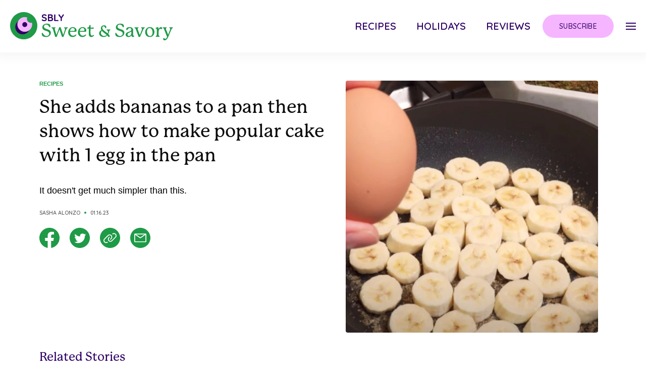

--- FILE ---
content_type: text/html; charset=UTF-8
request_url: https://sweetandsavory.co/10-ingredient-cake-pan-recipe/
body_size: 19654
content:
<!DOCTYPE html>
<!--
  ___ ___ _ __   __  __  __        _ _      
 / __| _ ) |\ \ / / |  \/  |___ __| (_)__ _ 
 \__ \ _ \ |_\ V /  | |\/| / -_) _` | / _` |
 |___/___/____|_|   |_|  |_\___\__,_|_\__,_|
                                            
-->
<html xmlns="http://www.w3.org/1999/xhtml" xml:lang="en" lang="en">
<head><script>(function(w,i,g){w[g]=w[g]||[];if(typeof w[g].push=='function')w[g].push(i)})
(window,'GTM-KBZL57','google_tags_first_party');</script><script>(function(w,d,s,l){w[l]=w[l]||[];(function(){w[l].push(arguments);})('set', 'developer_id.dYzg1YT', true);
		w[l].push({'gtm.start':new Date().getTime(),event:'gtm.js'});var f=d.getElementsByTagName(s)[0],
		j=d.createElement(s);j.async=true;j.src='/7kp7/';
		f.parentNode.insertBefore(j,f);
		})(window,document,'script','dataLayer');</script>
  <title>
    She adds bananas to a pan then shows how to make popular cake with 1 egg in the pan  </title>

  <!-- DNS Prefetch -->
  <link rel="dns-prefetch" href="//rt-cdn.ad-score.com/" />
  <link rel="dns-prefetch" href="//pleasantpump.com/" />
  <link rel="dns-prefetch" href="//enormousearth.com/" />
  <link rel="dns-prefetch" href="//cdn.livesession.io/" />  
  <link rel="dns-prefetch" href="//connect.facebook.net">
  <link rel="dns-prefetch" href="//www.google-analytics.com">
  <link rel="dns-prefetch" href="////cdn.sweetandsavory.co">
  <link rel="dns-prefetch" href="//ajax.googleapis.com">
  <link rel="dns-prefetch" href="//www.googletagmanager.com">
  <link rel="dns-prefetch" href="//imasdk.googleapis.com">

  <!-- Preconnect -->
  <link rel="preconnect" href="//geo.shareably.net/">
  <link rel="preconnect" href="//securepubads.g.doubleclick.net">
  <link rel="preconnect" href="//c.amazon-adsystem.com">

  <link rel='preconnect dns-prefetch' href='https://api.config-security.com/' crossorigin />
  <link rel='preconnect dns-prefetch' href='https://conf.config-security.com/' crossorigin />

  <!-- Preload Styles -->
  <link rel="preload" href="//use.typekit.net/jbs7uez.css" as="style">
  <link rel="preload" href="//fonts.googleapis.com/css2?family=Quicksand:wght@400;500;600&display=swap" as="style">

  <!-- Preload Scripts -->
  <link rel="preload" href="//securepubads.g.doubleclick.net/tag/js/gpt.js" as="script">
  <link rel="preload" href="//c.amazon-adsystem.com/aax2/apstag.js" as="script">
  <link rel="preload" href="//cdn.sweetandsavory.co/sbly-ads/sbly-prebid-v8.40.0-2024-03-14.js" as="script">
  <link rel="preload" href="//u2rjtmt6xxszm6ani.ay.delivery/floorPrice/u2RJTmT6XXSzm6ani/js/floorPrice/linreg.min.js" as="script">

  <meta name='viewport' content='width=device-width, maximum-scale=1.0, minimum-scale=1.0, initial-scale=1.0' />
  <meta http-equiv="content-type" content="text/html; charset=utf-8" />
  <link rel="shortcut icon" href="https://cdn.sweetandsavory.co/wp-content/themes/sbly-media/assets/img/logos/profile_sweet_32x32.png" />
  <meta property="fb:app_id" content="461432517330047" />
  <meta property="fb:pages" content="1556259461269806">
  <meta property="fb:pages" content="1317911488235437">
  <meta property="fb:pages" content="1020352408000047">
  <meta property="fb:pages" content="1295482317129384">
  <meta property="fb:pages" content="1102199946478493">
  <meta property="fb:pages" content="332166993641234">
  <meta property="fb:pages" content="325171501147447">
  <meta property="fb:pages" content="117977898642895">
  <meta property="fb:pages" content="572203686296623">
  <meta property="fb:pages" content="1953720338002189">
  <meta property="fb:pages" content="806049016161329">
  <meta property="article:author" content="sweetandsavoryofficial">
  <meta property="article:publisher" content="sweetandsavoryofficial">

  <script>
    window.sblyScriptConfig = window.sblyScriptConfig ?? {};
    window.sblyScriptConfig = {
      cdnURL: '//cdn.sweetandsavory.co'
    };
  </script>

  <script>
    var __cbSdkHost = "https://capig.shareably.net/";
    var __cbSdkSettings={'cbq':{destinations:[{name:"cloudbridge"},],
    "host":__cbSdkHost,"globalVar":"cbq",}};
  </script>

  <!-- Internal CSS to allow rest of CSS to be async -->
  <style type="text/css">
    button{background-color:transparent;background-image:none}.tracking-wide{letter-spacing:.025em}.tracking-wider{letter-spacing:.05em}.margin-x--50vw{margin-left:-50vw;margin-right:-50vw}.inset-x-2\/4{left:50%;right:50%}.mr-auto{margin-right:auto}.justify-self-start{justify-self:start}audio,canvas,embed,iframe,img,object,svg,video{display:block;vertical-align:middle}img,video{height:auto;max-width:100%}img{border-style:solid}.outline-none{outline:2px solid transparent;outline-offset:2px}.max-w-\[1240px\]{max-width:1240px}.max-w-\[1125px\]{max-width:1125px}.max-w-\[700px\]{max-width:700px}.max-w-\[800px\]{max-width:800px}.max-w-\[100px\]{max-width:100px}.max-w-\[335px\]{max-width:335px}.max-w-full{max-width:100%}.max-w-xs{max-width:20rem}.max-w-\[350px\]{max-width:350px}.max-w-\[922px\]{max-width:922px}.max-w-\[246px\]{max-width:246px}.h-\[40px\]{height:40px}.mt-4{margin-top:1rem}.ml-16{margin-left:4rem}.mt-10{margin-top:2.5rem}.mb-10{margin-bottom:2.5rem}.mb-4{margin-bottom:1rem}.mb-6{margin-bottom:1.5rem}.w-screen{width:100vw}.flex-row{flex-direction:row}.flex-wrap{flex-wrap:wrap}.justify-end{justify-content:flex-end}.justify-center{justify-content:center}.justify-between{justify-content:space-between}.px-5{padding-left:1.25rem;padding-right:1.25rem}.px-6{padding-left:1.5rem;padding-right:1.5rem}.py-8{padding-bottom:2rem;padding-top:2rem}.py-5{padding-bottom:1.25rem;padding-top:1.25rem}.py-4{padding-bottom:1rem;padding-top:1rem}.py-3{padding-bottom:.75rem;padding-top:.75rem}.px-8{padding-left:2rem;padding-right:2rem}.px-7{padding-left:1.75rem;padding-right:1.75rem}.px-16{padding-left:4rem;padding-right:4rem}.py-6{padding-bottom:1.5rem;padding-top:1.5rem}.px-4{padding-left:1rem;padding-right:1rem}.py-2{padding-bottom:.5rem;padding-top:.5rem}.px-1{padding-left:.25rem;padding-right:.25rem}.py-1{padding-bottom:.25rem;padding-top:.25rem}.px-3{padding-left:.75rem;padding-right:.75rem}.overflow-hidden{overflow:hidden}.overflow-x-auto{overflow-x:auto}.overflow-x-hidden{overflow-x:hidden}.overflow-y-hidden{overflow-y:hidden}.overflow-y-scroll{overflow-y:scroll}.h-screen{height:100vh}.underline{text-decoration:underline}.uppercase{text-transform:uppercase}.opacity-0{opacity:0}.select-none{user-select:none}.shadow-nav-header{--tw-shadow:0px 0px 20px 10px rgba(0,0,0,0.04)}.shadow-nav-header,.shadow-nav-menu-social-mobile{box-shadow:var(--tw-ring-offset-shadow,0 0 #0000),var(--tw-ring-shadow,0 0 #0000),var(--tw-shadow)}.shadow-nav-menu-social-mobile{--tw-shadow:0px 0px 10px 5px rgba(0,0,0,0.04)}.items-center{align-items:center}.items-stretch{align-items:stretch}.flex-col{flex-direction:column}.block{display:block}.fixed{position:fixed}.absolute{position:absolute}.relative{position:relative}.top-0{top:0}.right-0{right:0}.flex{display:flex}.flex-full{flex:0 0 100%}.flex-shrink-0{flex-shrink:0}.flex-grow{flex-grow:1}.table{display:table}.grid{display:grid}.hidden{display:none}.m-auto{margin:auto}.m-3{margin:.75rem}.mx-auto{margin-left:auto;margin-right:auto}body{font-family:system-ui,-apple-system,Segoe UI,Roboto,Helvetica,Arial,sans-serif,Apple Color Emoji,Segoe UI Emoji;margin:0}body{font-family:inherit;line-height:inherit}.text-center{text-align:center}.text-right{text-align:right}.text-5xl{font-size:3rem;line-height:1}.text-sm{font-size:.875rem;line-height:1.25rem}.text-lg{font-size:1.125rem;line-height:1.75rem}.text-3xl{font-size:1.875rem;line-height:2.25rem}.text-2xl{font-size:1.5rem;line-height:2rem}.text-4xl{font-size:2.25rem;line-height:2.5rem}.text-base{font-size:1rem;line-height:1.5rem}.text-xs{font-size:.75rem;line-height:1rem}.text-xl{font-size:1.25rem;line-height:1.75rem}.text-2xs{font-size:.675rem;line-height:.75rem}.text-2\.5xl{font-size:1.75rem;line-height:2.125rem}.text-indigo-dark{--tw-text-opacity:1;color:rgba(47,0,102,var(--tw-text-opacity))}.text-black-light{--tw-text-opacity:1;color:rgba(12,12,12,var(--tw-text-opacity))}.text-primary-color{--tw-text-opacity:1;color:rgba(0,96,240,var(--tw-text-opacity))}.text-gray-dark{--tw-text-opacity:1;color:rgba(99,99,99,var(--tw-text-opacity))}.text-white{--tw-text-opacity:1;color:rgba(255,255,255,var(--tw-text-opacity))}.font-info{font-family:Quicksand,sans-serif}.font-header{font-family:p22-mackinac-pro,serif}.font-body{font-family:Acumin Pro,sans-serif}.font-semibold{font-weight:600}.font-medium{font-weight:500}.font-light{font-weight:300}.font-bold{font-weight:700}.line-clamp-3{-webkit-line-clamp:3}.line-clamp-3,.line-clamp-4{-webkit-box-orient:vertical;display:-webkit-box;overflow:hidden}.line-clamp-4{-webkit-line-clamp:4}.translate-x-full{--tw-translate-x:100%;transform:var(--tw-transform)}*,:after,:before{border:0 solid;box-sizing:border-box}*,:after,:before{--tw-translate-x:0;--tw-translate-y:0;--tw-rotate:0;--tw-skew-x:0;--tw-skew-y:0;--tw-scale-x:1;--tw-scale-y:1;--tw-transform:translateX(var(--tw-translate-x)) translateY(var(--tw-translate-y)) rotate(var(--tw-rotate)) skewX(var(--tw-skew-x)) skewY(var(--tw-skew-y)) scaleX(var(--tw-scale-x)) scaleY(var(--tw-scale-y));--tw-border-opacity:1;--tw-shadow:0 0 #0000;--tw-ring-inset:var(--tw-empty, );/*!*//*!*/--tw-ring-offset-width:0px;--tw-ring-offset-color:#fff;--tw-ring-color:rgba(59,130,246,0.5);--tw-ring-offset-shadow:0 0 #0000;--tw-ring-shadow:0 0 #0000;--tw-blur:var(--tw-empty, );/*!*//*!*/--tw-brightness:var(--tw-empty, );/*!*//*!*/--tw-contrast:var(--tw-empty, );/*!*//*!*/--tw-grayscale:var(--tw-empty, );/*!*//*!*/--tw-hue-rotate:var(--tw-empty, );/*!*//*!*/--tw-invert:var(--tw-empty, );/*!*//*!*/--tw-saturate:var(--tw-empty, );/*!*//*!*/--tw-sepia:var(--tw-empty, );/*!*//*!*/--tw-drop-shadow:var(--tw-empty, );/*!*//*!*/--tw-filter:var(--tw-blur) var(--tw-brightness) var(--tw-contrast) var(--tw-grayscale) var(--tw-hue-rotate) var(--tw-invert) var(--tw-saturate) var(--tw-sepia) var(--tw-drop-shadow);--tw-backdrop-blur:var(--tw-empty, );/*!*//*!*/--tw-backdrop-brightness:var(--tw-empty, );/*!*//*!*/--tw-backdrop-contrast:var(--tw-empty, );/*!*//*!*/--tw-backdrop-grayscale:var(--tw-empty, );/*!*//*!*/--tw-backdrop-hue-rotate:var(--tw-empty, );/*!*//*!*/--tw-backdrop-invert:var(--tw-empty, );/*!*//*!*/--tw-backdrop-opacity:var(--tw-empty, );/*!*//*!*/--tw-backdrop-saturate:var(--tw-empty, );/*!*//*!*/--tw-backdrop-sepia:var(--tw-empty, );/*!*//*!*/--tw-backdrop-filter:var(--tw-backdrop-blur) var(--tw-backdrop-brightness) var(--tw-backdrop-contrast) var(--tw-backdrop-grayscale) var(--tw-backdrop-hue-rotate) var(--tw-backdrop-invert) var(--tw-backdrop-opacity) var(--tw-backdrop-saturate) var(--tw-backdrop-sepia);border-color:rgba(229,231,235,var(--tw-border-opacity))}html{-webkit-text-size-adjust:100%;line-height:1.15;-moz-tab-size:4;tab-size:4}html{font-family:ui-sans-serif,system-ui,-apple-system,BlinkMacSystemFont,Segoe UI,Roboto,Helvetica Neue,Arial,Noto Sans,sans-serif,Apple Color Emoji,Segoe UI Emoji,Segoe UI Symbol,Noto Color Emoji;line-height:1.5}
  </style>

  <link rel="stylesheet" href="https://use.typekit.net/jbs7uez.css" media="print" onload="this.media='all'">
  <link href="https://fonts.googleapis.com/css2?family=Quicksand:wght@400;500;600&display=swap" rel="stylesheet" media="print" onload="this.media='all'">
  <script src="//ajax.googleapis.com/ajax/libs/jquery/3.6.0/jquery.min.js"></script>

  <script type="text/javascript">
    window.YETT_BLACKLIST = [
      /facebook/,
      /pinterest/,
      /sovrn/,
      /pinimg/,
      /twitter/,
      /sc-static/,
      /scevent/,
      /outbrain/,
      /lijit/,
      /quantserve/,
      /google-analytics/,
      /newrelic/,
      /air\.tv/,
      /scorecardresearch/,
      /youtube/,
      /doubleclick/,
      /googletagservices/,
      /googletagmanager/,
      /apstag/,
      /primis/,
      /teads/,
      /vidazoo/,
      /audigent/,
      /keywee/,
      /prebid/,
      /ay\.delivery/,
      /sbly-5MCYp6nMoQ/
    ];
  </script>

  <!-- Google tag (gtag.js) -->
  <script async src="https://www.googletagmanager.com/gtag/js?id=G-BLNK4GK8Y7"></script>
  <script>
    window.dataLayer = window.dataLayer || [];
    function gtag(){dataLayer.push(arguments);}
    gtag('js', new Date());

    gtag('config', 'G-BLNK4GK8Y7');
  </script>

  <meta name='robots' content='index, follow, max-image-preview:large, max-snippet:-1, max-video-preview:-1' />

	<!-- This site is optimized with the Yoast SEO plugin v19.14 - https://yoast.com/wordpress/plugins/seo/ -->
	<link rel="canonical" href="https://sweetandsavory.co/10-ingredient-cake-pan-recipe/" />
	<meta property="og:locale" content="en_US" />
	<meta property="og:type" content="article" />
	<meta property="og:title" content="She adds bananas to a pan then shows how to make popular cake with 1 egg in the pan" />
	<meta property="og:description" content="You only need 10 ingredients to make it." />
	<meta property="og:url" content="https://sweetandsavory.co/10-ingredient-cake-pan-recipe/" />
	<meta property="og:site_name" content="Sweet and Savory" />
	<meta property="article:published_time" content="2023-01-17T04:27:06+00:00" />
	<meta property="og:image" content="https://cdn.sweetandsavory.co/wp-content/uploads/2023/01/16202223/egg_pan_ftd.jpg" />
	<meta property="og:image:width" content="1200" />
	<meta property="og:image:height" content="630" />
	<meta property="og:image:type" content="image/jpeg" />
	<meta name="author" content="Sasha Alonzo" />
	<meta name="twitter:card" content="summary_large_image" />
	<meta name="twitter:title" content="She adds bananas to a pan then shows how to make popular cake with 1 egg in the pan" />
	<meta name="twitter:description" content="You only need 10 ingredients to make it." />
	<meta name="twitter:image" content="https://cdn.sweetandsavory.co/wp-content/uploads/2023/01/16202223/egg_pan_ftd.jpg" />
	<meta name="twitter:creator" content="@shareably" />
	<meta name="twitter:site" content="@shareably" />
	<meta name="twitter:label1" content="Written by" />
	<meta name="twitter:data1" content="Sasha Alonzo" />
	<meta name="twitter:label2" content="Est. reading time" />
	<meta name="twitter:data2" content="5 minutes" />
	<script type="application/ld+json" class="yoast-schema-graph">{"@context":"https://schema.org","@graph":[{"@type":"WebPage","@id":"https://sweetandsavory.co/10-ingredient-cake-pan-recipe/","url":"https://sweetandsavory.co/10-ingredient-cake-pan-recipe/","name":"She adds bananas to a pan then shows how to make popular cake with 1 egg in the pan - Sweet and Savory","isPartOf":{"@id":"https://sweetandsavory.co/#website"},"primaryImageOfPage":{"@id":"https://sweetandsavory.co/10-ingredient-cake-pan-recipe/#primaryimage"},"image":{"@id":"https://sweetandsavory.co/10-ingredient-cake-pan-recipe/#primaryimage"},"thumbnailUrl":"https://cdn.sweetandsavory.co/wp-content/uploads/2023/01/16202223/egg_pan_ftd.jpg","datePublished":"2023-01-17T04:27:06+00:00","dateModified":"2023-01-17T04:27:06+00:00","author":{"@id":"https://sweetandsavory.co/#/schema/person/850f52036eaf4ba24a4ed08396444c17"},"breadcrumb":{"@id":"https://sweetandsavory.co/10-ingredient-cake-pan-recipe/#breadcrumb"},"inLanguage":"en-US","potentialAction":[{"@type":"ReadAction","target":["https://sweetandsavory.co/10-ingredient-cake-pan-recipe/"]}]},{"@type":"ImageObject","inLanguage":"en-US","@id":"https://sweetandsavory.co/10-ingredient-cake-pan-recipe/#primaryimage","url":"https://cdn.sweetandsavory.co/wp-content/uploads/2023/01/16202223/egg_pan_ftd.jpg","contentUrl":"https://cdn.sweetandsavory.co/wp-content/uploads/2023/01/16202223/egg_pan_ftd.jpg","width":1200,"height":630},{"@type":"BreadcrumbList","@id":"https://sweetandsavory.co/10-ingredient-cake-pan-recipe/#breadcrumb","itemListElement":[{"@type":"ListItem","position":1,"name":"Home","item":"https://sweetandsavory.co/"},{"@type":"ListItem","position":2,"name":"She adds bananas to a pan then shows how to make popular cake with 1 egg in the pan"}]},{"@type":"WebSite","@id":"https://sweetandsavory.co/#website","url":"https://sweetandsavory.co/","name":"Sweet and Savory","description":"Cooking has never been easier","potentialAction":[{"@type":"SearchAction","target":{"@type":"EntryPoint","urlTemplate":"https://sweetandsavory.co/?s={search_term_string}"},"query-input":"required name=search_term_string"}],"inLanguage":"en-US"},{"@type":"Person","@id":"https://sweetandsavory.co/#/schema/person/850f52036eaf4ba24a4ed08396444c17","name":"Sasha Alonzo","image":{"@type":"ImageObject","inLanguage":"en-US","@id":"https://sweetandsavory.co/#/schema/person/image/","url":"https://secure.gravatar.com/avatar/642b4f0b8af1be607ebbecc90f7d5200?s=96&d=mm&r=g","contentUrl":"https://secure.gravatar.com/avatar/642b4f0b8af1be607ebbecc90f7d5200?s=96&d=mm&r=g","caption":"Sasha Alonzo"},"url":"https://sweetandsavory.co/author/salonzo/"}]}</script>
	<!-- / Yoast SEO plugin. -->


<link rel='dns-prefetch' href='//cdn.shareably.net' />
<link rel='dns-prefetch' href='//cdn.jsdelivr.net' />
<link rel='dns-prefetch' href='//cdnjs.cloudflare.com' />
<link rel='dns-prefetch' href='//kit.fontawesome.com' />
<link rel='dns-prefetch' href='//cdn.sweetandsavory.co' />
<link rel="alternate" type="application/rss+xml" title="Sweet and Savory &raquo; She adds bananas to a pan then shows how to make popular cake with 1 egg in the pan Comments Feed" href="https://sweetandsavory.co/10-ingredient-cake-pan-recipe/feed/" />
<style id='classic-theme-styles-inline-css' type='text/css'>
/*! This file is auto-generated */
.wp-block-button__link{color:#fff;background-color:#32373c;border-radius:9999px;box-shadow:none;text-decoration:none;padding:calc(.667em + 2px) calc(1.333em + 2px);font-size:1.125em}.wp-block-file__button{background:#32373c;color:#fff;text-decoration:none}
</style>
<style id='global-styles-inline-css' type='text/css'>
body{--wp--preset--color--black: #000000;--wp--preset--color--cyan-bluish-gray: #abb8c3;--wp--preset--color--white: #ffffff;--wp--preset--color--pale-pink: #f78da7;--wp--preset--color--vivid-red: #cf2e2e;--wp--preset--color--luminous-vivid-orange: #ff6900;--wp--preset--color--luminous-vivid-amber: #fcb900;--wp--preset--color--light-green-cyan: #7bdcb5;--wp--preset--color--vivid-green-cyan: #00d084;--wp--preset--color--pale-cyan-blue: #8ed1fc;--wp--preset--color--vivid-cyan-blue: #0693e3;--wp--preset--color--vivid-purple: #9b51e0;--wp--preset--gradient--vivid-cyan-blue-to-vivid-purple: linear-gradient(135deg,rgba(6,147,227,1) 0%,rgb(155,81,224) 100%);--wp--preset--gradient--light-green-cyan-to-vivid-green-cyan: linear-gradient(135deg,rgb(122,220,180) 0%,rgb(0,208,130) 100%);--wp--preset--gradient--luminous-vivid-amber-to-luminous-vivid-orange: linear-gradient(135deg,rgba(252,185,0,1) 0%,rgba(255,105,0,1) 100%);--wp--preset--gradient--luminous-vivid-orange-to-vivid-red: linear-gradient(135deg,rgba(255,105,0,1) 0%,rgb(207,46,46) 100%);--wp--preset--gradient--very-light-gray-to-cyan-bluish-gray: linear-gradient(135deg,rgb(238,238,238) 0%,rgb(169,184,195) 100%);--wp--preset--gradient--cool-to-warm-spectrum: linear-gradient(135deg,rgb(74,234,220) 0%,rgb(151,120,209) 20%,rgb(207,42,186) 40%,rgb(238,44,130) 60%,rgb(251,105,98) 80%,rgb(254,248,76) 100%);--wp--preset--gradient--blush-light-purple: linear-gradient(135deg,rgb(255,206,236) 0%,rgb(152,150,240) 100%);--wp--preset--gradient--blush-bordeaux: linear-gradient(135deg,rgb(254,205,165) 0%,rgb(254,45,45) 50%,rgb(107,0,62) 100%);--wp--preset--gradient--luminous-dusk: linear-gradient(135deg,rgb(255,203,112) 0%,rgb(199,81,192) 50%,rgb(65,88,208) 100%);--wp--preset--gradient--pale-ocean: linear-gradient(135deg,rgb(255,245,203) 0%,rgb(182,227,212) 50%,rgb(51,167,181) 100%);--wp--preset--gradient--electric-grass: linear-gradient(135deg,rgb(202,248,128) 0%,rgb(113,206,126) 100%);--wp--preset--gradient--midnight: linear-gradient(135deg,rgb(2,3,129) 0%,rgb(40,116,252) 100%);--wp--preset--font-size--small: 13px;--wp--preset--font-size--medium: 20px;--wp--preset--font-size--large: 36px;--wp--preset--font-size--x-large: 42px;--wp--preset--spacing--20: 0.44rem;--wp--preset--spacing--30: 0.67rem;--wp--preset--spacing--40: 1rem;--wp--preset--spacing--50: 1.5rem;--wp--preset--spacing--60: 2.25rem;--wp--preset--spacing--70: 3.38rem;--wp--preset--spacing--80: 5.06rem;--wp--preset--shadow--natural: 6px 6px 9px rgba(0, 0, 0, 0.2);--wp--preset--shadow--deep: 12px 12px 50px rgba(0, 0, 0, 0.4);--wp--preset--shadow--sharp: 6px 6px 0px rgba(0, 0, 0, 0.2);--wp--preset--shadow--outlined: 6px 6px 0px -3px rgba(255, 255, 255, 1), 6px 6px rgba(0, 0, 0, 1);--wp--preset--shadow--crisp: 6px 6px 0px rgba(0, 0, 0, 1);}:where(.is-layout-flex){gap: 0.5em;}:where(.is-layout-grid){gap: 0.5em;}body .is-layout-flex{display: flex;}body .is-layout-flex{flex-wrap: wrap;align-items: center;}body .is-layout-flex > *{margin: 0;}body .is-layout-grid{display: grid;}body .is-layout-grid > *{margin: 0;}:where(.wp-block-columns.is-layout-flex){gap: 2em;}:where(.wp-block-columns.is-layout-grid){gap: 2em;}:where(.wp-block-post-template.is-layout-flex){gap: 1.25em;}:where(.wp-block-post-template.is-layout-grid){gap: 1.25em;}.has-black-color{color: var(--wp--preset--color--black) !important;}.has-cyan-bluish-gray-color{color: var(--wp--preset--color--cyan-bluish-gray) !important;}.has-white-color{color: var(--wp--preset--color--white) !important;}.has-pale-pink-color{color: var(--wp--preset--color--pale-pink) !important;}.has-vivid-red-color{color: var(--wp--preset--color--vivid-red) !important;}.has-luminous-vivid-orange-color{color: var(--wp--preset--color--luminous-vivid-orange) !important;}.has-luminous-vivid-amber-color{color: var(--wp--preset--color--luminous-vivid-amber) !important;}.has-light-green-cyan-color{color: var(--wp--preset--color--light-green-cyan) !important;}.has-vivid-green-cyan-color{color: var(--wp--preset--color--vivid-green-cyan) !important;}.has-pale-cyan-blue-color{color: var(--wp--preset--color--pale-cyan-blue) !important;}.has-vivid-cyan-blue-color{color: var(--wp--preset--color--vivid-cyan-blue) !important;}.has-vivid-purple-color{color: var(--wp--preset--color--vivid-purple) !important;}.has-black-background-color{background-color: var(--wp--preset--color--black) !important;}.has-cyan-bluish-gray-background-color{background-color: var(--wp--preset--color--cyan-bluish-gray) !important;}.has-white-background-color{background-color: var(--wp--preset--color--white) !important;}.has-pale-pink-background-color{background-color: var(--wp--preset--color--pale-pink) !important;}.has-vivid-red-background-color{background-color: var(--wp--preset--color--vivid-red) !important;}.has-luminous-vivid-orange-background-color{background-color: var(--wp--preset--color--luminous-vivid-orange) !important;}.has-luminous-vivid-amber-background-color{background-color: var(--wp--preset--color--luminous-vivid-amber) !important;}.has-light-green-cyan-background-color{background-color: var(--wp--preset--color--light-green-cyan) !important;}.has-vivid-green-cyan-background-color{background-color: var(--wp--preset--color--vivid-green-cyan) !important;}.has-pale-cyan-blue-background-color{background-color: var(--wp--preset--color--pale-cyan-blue) !important;}.has-vivid-cyan-blue-background-color{background-color: var(--wp--preset--color--vivid-cyan-blue) !important;}.has-vivid-purple-background-color{background-color: var(--wp--preset--color--vivid-purple) !important;}.has-black-border-color{border-color: var(--wp--preset--color--black) !important;}.has-cyan-bluish-gray-border-color{border-color: var(--wp--preset--color--cyan-bluish-gray) !important;}.has-white-border-color{border-color: var(--wp--preset--color--white) !important;}.has-pale-pink-border-color{border-color: var(--wp--preset--color--pale-pink) !important;}.has-vivid-red-border-color{border-color: var(--wp--preset--color--vivid-red) !important;}.has-luminous-vivid-orange-border-color{border-color: var(--wp--preset--color--luminous-vivid-orange) !important;}.has-luminous-vivid-amber-border-color{border-color: var(--wp--preset--color--luminous-vivid-amber) !important;}.has-light-green-cyan-border-color{border-color: var(--wp--preset--color--light-green-cyan) !important;}.has-vivid-green-cyan-border-color{border-color: var(--wp--preset--color--vivid-green-cyan) !important;}.has-pale-cyan-blue-border-color{border-color: var(--wp--preset--color--pale-cyan-blue) !important;}.has-vivid-cyan-blue-border-color{border-color: var(--wp--preset--color--vivid-cyan-blue) !important;}.has-vivid-purple-border-color{border-color: var(--wp--preset--color--vivid-purple) !important;}.has-vivid-cyan-blue-to-vivid-purple-gradient-background{background: var(--wp--preset--gradient--vivid-cyan-blue-to-vivid-purple) !important;}.has-light-green-cyan-to-vivid-green-cyan-gradient-background{background: var(--wp--preset--gradient--light-green-cyan-to-vivid-green-cyan) !important;}.has-luminous-vivid-amber-to-luminous-vivid-orange-gradient-background{background: var(--wp--preset--gradient--luminous-vivid-amber-to-luminous-vivid-orange) !important;}.has-luminous-vivid-orange-to-vivid-red-gradient-background{background: var(--wp--preset--gradient--luminous-vivid-orange-to-vivid-red) !important;}.has-very-light-gray-to-cyan-bluish-gray-gradient-background{background: var(--wp--preset--gradient--very-light-gray-to-cyan-bluish-gray) !important;}.has-cool-to-warm-spectrum-gradient-background{background: var(--wp--preset--gradient--cool-to-warm-spectrum) !important;}.has-blush-light-purple-gradient-background{background: var(--wp--preset--gradient--blush-light-purple) !important;}.has-blush-bordeaux-gradient-background{background: var(--wp--preset--gradient--blush-bordeaux) !important;}.has-luminous-dusk-gradient-background{background: var(--wp--preset--gradient--luminous-dusk) !important;}.has-pale-ocean-gradient-background{background: var(--wp--preset--gradient--pale-ocean) !important;}.has-electric-grass-gradient-background{background: var(--wp--preset--gradient--electric-grass) !important;}.has-midnight-gradient-background{background: var(--wp--preset--gradient--midnight) !important;}.has-small-font-size{font-size: var(--wp--preset--font-size--small) !important;}.has-medium-font-size{font-size: var(--wp--preset--font-size--medium) !important;}.has-large-font-size{font-size: var(--wp--preset--font-size--large) !important;}.has-x-large-font-size{font-size: var(--wp--preset--font-size--x-large) !important;}
.wp-block-navigation a:where(:not(.wp-element-button)){color: inherit;}
:where(.wp-block-post-template.is-layout-flex){gap: 1.25em;}:where(.wp-block-post-template.is-layout-grid){gap: 1.25em;}
:where(.wp-block-columns.is-layout-flex){gap: 2em;}:where(.wp-block-columns.is-layout-grid){gap: 2em;}
.wp-block-pullquote{font-size: 1.5em;line-height: 1.6;}
</style>
<link rel='stylesheet' id='slideshow-react-app-styles-css' href='https://cdn.shareably.net/react-formats/react-slideshow-app/dist/slideshow-plugin.Ty_3vzUH.css?ver=6.5.3' type='text/css' media='all' />
<link rel='stylesheet' id='arve-main-css' href='https://sweetandsavory.co/app/plugins/advanced-responsive-video-embedder/build/main.css?ver=65e39613de04e27403b1' type='text/css' media='all' />
<link rel="preload" as="style" onload="this.rel='stylesheet'" rel='stylesheet' id='arve.bundle.b07cff29.css-preload-css' href='https://cdn.sweetandsavory.co/web/wp/dist/arve.bundle.b07cff29.css?ver=6.5.3' type='text/css' media='all' />
<link rel="preload" as="style" onload="this.rel='stylesheet'" rel='stylesheet' id='sbly-media-css.bundle.7b9fefba.css-preload-css' href='https://cdn.sweetandsavory.co/web/wp/dist/sbly-media-css.bundle.7b9fefba.css?ver=6.5.3' type='text/css' media='all' />
<link rel="preload" as="style" onload="this.rel='stylesheet'" rel='stylesheet' id='scripts-css.bundle.468b3b01.css-preload-css' href='https://cdn.sweetandsavory.co/web/wp/dist/scripts-css.bundle.468b3b01.css?ver=6.5.3' type='text/css' media='all' />
<link rel='stylesheet' id='review-shortcode-css-css' href='https://sweetandsavory.co/app/plugins/sbly-scripts/css/review-shortcode.css?ver=1.0' type='text/css' media='all' />
<link rel="https://api.w.org/" href="https://sweetandsavory.co/wp-json/" /><link rel="alternate" type="application/json" href="https://sweetandsavory.co/wp-json/wp/v2/posts/141230" /><link rel="EditURI" type="application/rsd+xml" title="RSD" href="https://sweetandsavory.co/wp/xmlrpc.php?rsd" />
<meta name="generator" content="WordPress 6.5.3" />
<link rel='shortlink' href='https://sweetandsavory.co/?p=141230' />
<link rel="alternate" type="application/json+oembed" href="https://sweetandsavory.co/wp-json/oembed/1.0/embed?url=https%3A%2F%2Fsweetandsavory.co%2F10-ingredient-cake-pan-recipe%2F" />
<link rel="alternate" type="text/xml+oembed" href="https://sweetandsavory.co/wp-json/oembed/1.0/embed?url=https%3A%2F%2Fsweetandsavory.co%2F10-ingredient-cake-pan-recipe%2F&#038;format=xml" />
		<script>
			document.documentElement.className = document.documentElement.className.replace( 'no-js', 'js' );
		</script>
		</head>
<body class="flex flex-col items-stretch w-max-full h-screen m-auto overflow-x-hidden">
  
<div class="select-none flex-shrink-0 shadow-nav-header">
	<div id="sbly-nav-header" class="flex justify-end px-5 py-4 xl:px-0 xl:py-6 items-center max-w-[1240px] m-auto">
		<a href="/" class="justify-self-start mr-auto">
			<img   data-src="https://cdn.sweetandsavory.co/wp-content/themes/sbly-media/assets/img/logos/sweetandsavory-horizontal.svg" class="h-[40px] md:h-[56px] no-lazy lazyload" src="[data-uri]"><noscript><img src="https://cdn.sweetandsavory.co/wp-content/themes/sbly-media/assets/img/logos/sweetandsavory-horizontal.svg" class="h-[40px] md:h-[56px] no-lazy"></noscript></img>
		</a>
		<div class="xl:flex items-center font-info font-semibold uppercase text-xl text-indigo-dark hidden">
							<a href="/category/recipes" class="mr-10 last:mr-6">Recipes</a>
							<a href="/category/holidays" class="mr-10 last:mr-6">Holidays</a>
							<a href="/category/reviews" class="mr-10 last:mr-6">Reviews</a>
					</div>
		<button class="hidden xl:block font-info px-8 py-3 bg-secondary-color rounded-100 uppercase font-medium mr-6 secondary-btn text-indigo-dark email-modal-open-btn">Subscribe</button>
		<button class="font-info outline-none" id="nav-menu-button">
			<img    width=20 height=14 data-src="https://cdn.sweetandsavory.co/wp-content/themes/sbly-media/assets/img/ui/menu-button.svg" class="no-lazy lazyload" src="[data-uri]"><noscript><img class="no-lazy" src="https://cdn.sweetandsavory.co/wp-content/themes/sbly-media/assets/img/ui/menu-button.svg" class="hidden xl:block" width=20 height=14></noscript></img>
			<div class="xl:hidden md:text-lg font-semibold uppercase text-sm outline-none tracking-wide text-indigo-dark">Menu</div>
		</button>
	</div> 
</div>  
<div id="nav-menu-overlay" class="hidden absolute top-0 w-full h-full bg-gray-dark backdrop-filter backdrop-blur-sm bg-opacity-40 z-10"></div>
<div id="nav-menu" class="fixed right-0 top-0 w-full sm:w-[493px] bg-white h-full select-none overflow-y-scroll flex flex-col items-stretch z-20 transition-all duration-500 origin-right translate-x-full opacity-0">
	<div class="px-5 sm:pl-16 md:pr-14 xl:pr-24 pt-4 pb-8 sm:pt-4 sm:pb-8 md:pt-9 flex-grow flex-shrink-0">
		<div class="flex w-full justify-end">
			<img   data-src="https://cdn.sweetandsavory.co/wp-content/themes/sbly-media/assets/img/logos/sweetandsavory-horizontal.svg" class="justify-self-start mr-auto sm:hidden h-[40px] lazyload" src="[data-uri]"><noscript><img src="https://cdn.sweetandsavory.co/wp-content/themes/sbly-media/assets/img/logos/sweetandsavory-horizontal.svg" class="justify-self-start mr-auto sm:hidden h-[40px]"></noscript></img>
			<button class="hidden sm:block font-info px-8 py-3 bg-primary-color rounded-100 font-medium mr-6 primary-btn text-white text-small email-modal-open-btn">Subscribe</button>
			<button id="nav-close-button">
				<img   data-src="https://cdn.sweetandsavory.co/wp-content/themes/sbly-media/assets/img/ui/close.svg" class="w-[20px] lazyload" src="[data-uri]"><noscript><img   data-src="https://cdn.sweetandsavory.co/wp-content/themes/sbly-media/assets/img/ui/close.svg" class="w-[20px] lazyload" src="[data-uri]"><noscript><img src="https://cdn.sweetandsavory.co/wp-content/themes/sbly-media/assets/img/ui/close.svg" class="w-[20px]"></noscript></noscript></img>
			</button>
		</div>
		<button class="sm:hidden font-info px-8 py-3 bg-primary-color rounded-100 uppercase font-medium secondary-btn text-white mt-8 w-full email-modal-open-btn">Subscribe to newsletter</button>

				<div class="flex flex-wrap mt-6 sm:mt-10">
			<div data-open="false" class="nav-category flex flex-full justify-between border-b border-primary-color cursor-pointer pb-2">
				<div class="header-txt text-3xl">Recipes</div>
				<img id="up-arrow"   data-src="https://cdn.sweetandsavory.co/wp-content/themes/sbly-media/assets/img/ui/down-arrow.svg" class="w-[18px] lazyload" src="[data-uri]"><noscript><img id="up-arrow"   data-src="https://cdn.sweetandsavory.co/wp-content/themes/sbly-media/assets/img/ui/down-arrow.svg" class="w-[18px] lazyload" src="[data-uri]"><noscript><img id="up-arrow"   data-src="https://cdn.sweetandsavory.co/wp-content/themes/sbly-media/assets/img/ui/down-arrow.svg" class="w-[18px] lazyload" src="[data-uri]"><noscript><img id="up-arrow"   data-src="https://cdn.sweetandsavory.co/wp-content/themes/sbly-media/assets/img/ui/down-arrow.svg" class="w-[18px] lazyload" src="[data-uri]"><noscript><img id="up-arrow"   data-src="https://cdn.sweetandsavory.co/wp-content/themes/sbly-media/assets/img/ui/down-arrow.svg" class="w-[18px] lazyload" src="[data-uri]"><noscript><img id="up-arrow" src="https://cdn.sweetandsavory.co/wp-content/themes/sbly-media/assets/img/ui/down-arrow.svg" class="w-[18px]"></noscript></noscript></noscript></noscript></noscript></img>
				<img id="down-arrow"    data-src="https://cdn.sweetandsavory.co/wp-content/themes/sbly-media/assets/img/ui/up-arrow.svg" class="hidden lazyload" src="[data-uri]"><noscript><img id="down-arrow"    data-src="https://cdn.sweetandsavory.co/wp-content/themes/sbly-media/assets/img/ui/up-arrow.svg" class="hidden lazyload" src="[data-uri]"><noscript><img id="down-arrow"    data-src="https://cdn.sweetandsavory.co/wp-content/themes/sbly-media/assets/img/ui/up-arrow.svg" class="hidden lazyload" src="[data-uri]"><noscript><img id="down-arrow"    data-src="https://cdn.sweetandsavory.co/wp-content/themes/sbly-media/assets/img/ui/up-arrow.svg" class="hidden lazyload" src="[data-uri]"><noscript><img id="down-arrow"    data-src="https://cdn.sweetandsavory.co/wp-content/themes/sbly-media/assets/img/ui/up-arrow.svg" class="hidden lazyload" src="[data-uri]"><noscript><img id="down-arrow" class="hidden" src="https://cdn.sweetandsavory.co/wp-content/themes/sbly-media/assets/img/ui/up-arrow.svg" class="w-[18px]"></noscript></noscript></noscript></noscript></noscript></img>
			</div>
			<div id="nav-subcategories" class="hidden flex flex-wrap">
				<a href="/category/recipes" class="flex-full mt-7 info-txt">All Recipes</a>
							</div>
		</div>
				<div class="flex flex-wrap mt-6 sm:mt-10">
			<div data-open="false" class="nav-category flex flex-full justify-between border-b border-primary-color cursor-pointer pb-2">
				<div class="header-txt text-3xl">Reviews</div>
				<img id="up-arrow"   data-src="https://cdn.sweetandsavory.co/wp-content/themes/sbly-media/assets/img/ui/down-arrow.svg" class="w-[18px] lazyload" src="[data-uri]"><noscript><img id="up-arrow"   data-src="https://cdn.sweetandsavory.co/wp-content/themes/sbly-media/assets/img/ui/down-arrow.svg" class="w-[18px] lazyload" src="[data-uri]"><noscript><img id="up-arrow"   data-src="https://cdn.sweetandsavory.co/wp-content/themes/sbly-media/assets/img/ui/down-arrow.svg" class="w-[18px] lazyload" src="[data-uri]"><noscript><img id="up-arrow"   data-src="https://cdn.sweetandsavory.co/wp-content/themes/sbly-media/assets/img/ui/down-arrow.svg" class="w-[18px] lazyload" src="[data-uri]"><noscript><img id="up-arrow"   data-src="https://cdn.sweetandsavory.co/wp-content/themes/sbly-media/assets/img/ui/down-arrow.svg" class="w-[18px] lazyload" src="[data-uri]"><noscript><img id="up-arrow" src="https://cdn.sweetandsavory.co/wp-content/themes/sbly-media/assets/img/ui/down-arrow.svg" class="w-[18px]"></noscript></noscript></noscript></noscript></noscript></img>
				<img id="down-arrow"    data-src="https://cdn.sweetandsavory.co/wp-content/themes/sbly-media/assets/img/ui/up-arrow.svg" class="hidden lazyload" src="[data-uri]"><noscript><img id="down-arrow"    data-src="https://cdn.sweetandsavory.co/wp-content/themes/sbly-media/assets/img/ui/up-arrow.svg" class="hidden lazyload" src="[data-uri]"><noscript><img id="down-arrow"    data-src="https://cdn.sweetandsavory.co/wp-content/themes/sbly-media/assets/img/ui/up-arrow.svg" class="hidden lazyload" src="[data-uri]"><noscript><img id="down-arrow"    data-src="https://cdn.sweetandsavory.co/wp-content/themes/sbly-media/assets/img/ui/up-arrow.svg" class="hidden lazyload" src="[data-uri]"><noscript><img id="down-arrow"    data-src="https://cdn.sweetandsavory.co/wp-content/themes/sbly-media/assets/img/ui/up-arrow.svg" class="hidden lazyload" src="[data-uri]"><noscript><img id="down-arrow" class="hidden" src="https://cdn.sweetandsavory.co/wp-content/themes/sbly-media/assets/img/ui/up-arrow.svg" class="w-[18px]"></noscript></noscript></noscript></noscript></noscript></img>
			</div>
			<div id="nav-subcategories" class="hidden flex flex-wrap">
				<a href="/category/reviews" class="flex-full mt-7 info-txt">All Reviews</a>
							</div>
		</div>
				<div class="flex flex-wrap mt-6 sm:mt-10">
			<div data-open="false" class="nav-category flex flex-full justify-between border-b border-primary-color cursor-pointer pb-2">
				<div class="header-txt text-3xl">Food Hacks</div>
				<img id="up-arrow"   data-src="https://cdn.sweetandsavory.co/wp-content/themes/sbly-media/assets/img/ui/down-arrow.svg" class="w-[18px] lazyload" src="[data-uri]"><noscript><img id="up-arrow"   data-src="https://cdn.sweetandsavory.co/wp-content/themes/sbly-media/assets/img/ui/down-arrow.svg" class="w-[18px] lazyload" src="[data-uri]"><noscript><img id="up-arrow"   data-src="https://cdn.sweetandsavory.co/wp-content/themes/sbly-media/assets/img/ui/down-arrow.svg" class="w-[18px] lazyload" src="[data-uri]"><noscript><img id="up-arrow"   data-src="https://cdn.sweetandsavory.co/wp-content/themes/sbly-media/assets/img/ui/down-arrow.svg" class="w-[18px] lazyload" src="[data-uri]"><noscript><img id="up-arrow"   data-src="https://cdn.sweetandsavory.co/wp-content/themes/sbly-media/assets/img/ui/down-arrow.svg" class="w-[18px] lazyload" src="[data-uri]"><noscript><img id="up-arrow" src="https://cdn.sweetandsavory.co/wp-content/themes/sbly-media/assets/img/ui/down-arrow.svg" class="w-[18px]"></noscript></noscript></noscript></noscript></noscript></img>
				<img id="down-arrow"    data-src="https://cdn.sweetandsavory.co/wp-content/themes/sbly-media/assets/img/ui/up-arrow.svg" class="hidden lazyload" src="[data-uri]"><noscript><img id="down-arrow"    data-src="https://cdn.sweetandsavory.co/wp-content/themes/sbly-media/assets/img/ui/up-arrow.svg" class="hidden lazyload" src="[data-uri]"><noscript><img id="down-arrow"    data-src="https://cdn.sweetandsavory.co/wp-content/themes/sbly-media/assets/img/ui/up-arrow.svg" class="hidden lazyload" src="[data-uri]"><noscript><img id="down-arrow"    data-src="https://cdn.sweetandsavory.co/wp-content/themes/sbly-media/assets/img/ui/up-arrow.svg" class="hidden lazyload" src="[data-uri]"><noscript><img id="down-arrow"    data-src="https://cdn.sweetandsavory.co/wp-content/themes/sbly-media/assets/img/ui/up-arrow.svg" class="hidden lazyload" src="[data-uri]"><noscript><img id="down-arrow" class="hidden" src="https://cdn.sweetandsavory.co/wp-content/themes/sbly-media/assets/img/ui/up-arrow.svg" class="w-[18px]"></noscript></noscript></noscript></noscript></noscript></img>
			</div>
			<div id="nav-subcategories" class="hidden flex flex-wrap">
				<a href="/category/food-hacks" class="flex-full mt-7 info-txt">All Food Hacks</a>
							</div>
		</div>
				<div class="flex flex-wrap mt-6 sm:mt-10">
			<div data-open="false" class="nav-category flex flex-full justify-between border-b border-primary-color cursor-pointer pb-2">
				<div class="header-txt text-3xl">Holidays</div>
				<img id="up-arrow"   data-src="https://cdn.sweetandsavory.co/wp-content/themes/sbly-media/assets/img/ui/down-arrow.svg" class="w-[18px] lazyload" src="[data-uri]"><noscript><img id="up-arrow"   data-src="https://cdn.sweetandsavory.co/wp-content/themes/sbly-media/assets/img/ui/down-arrow.svg" class="w-[18px] lazyload" src="[data-uri]"><noscript><img id="up-arrow"   data-src="https://cdn.sweetandsavory.co/wp-content/themes/sbly-media/assets/img/ui/down-arrow.svg" class="w-[18px] lazyload" src="[data-uri]"><noscript><img id="up-arrow"   data-src="https://cdn.sweetandsavory.co/wp-content/themes/sbly-media/assets/img/ui/down-arrow.svg" class="w-[18px] lazyload" src="[data-uri]"><noscript><img id="up-arrow"   data-src="https://cdn.sweetandsavory.co/wp-content/themes/sbly-media/assets/img/ui/down-arrow.svg" class="w-[18px] lazyload" src="[data-uri]"><noscript><img id="up-arrow" src="https://cdn.sweetandsavory.co/wp-content/themes/sbly-media/assets/img/ui/down-arrow.svg" class="w-[18px]"></noscript></noscript></noscript></noscript></noscript></img>
				<img id="down-arrow"    data-src="https://cdn.sweetandsavory.co/wp-content/themes/sbly-media/assets/img/ui/up-arrow.svg" class="hidden lazyload" src="[data-uri]"><noscript><img id="down-arrow"    data-src="https://cdn.sweetandsavory.co/wp-content/themes/sbly-media/assets/img/ui/up-arrow.svg" class="hidden lazyload" src="[data-uri]"><noscript><img id="down-arrow"    data-src="https://cdn.sweetandsavory.co/wp-content/themes/sbly-media/assets/img/ui/up-arrow.svg" class="hidden lazyload" src="[data-uri]"><noscript><img id="down-arrow"    data-src="https://cdn.sweetandsavory.co/wp-content/themes/sbly-media/assets/img/ui/up-arrow.svg" class="hidden lazyload" src="[data-uri]"><noscript><img id="down-arrow"    data-src="https://cdn.sweetandsavory.co/wp-content/themes/sbly-media/assets/img/ui/up-arrow.svg" class="hidden lazyload" src="[data-uri]"><noscript><img id="down-arrow" class="hidden" src="https://cdn.sweetandsavory.co/wp-content/themes/sbly-media/assets/img/ui/up-arrow.svg" class="w-[18px]"></noscript></noscript></noscript></noscript></noscript></img>
			</div>
			<div id="nav-subcategories" class="hidden flex flex-wrap">
				<a href="/category/holidays" class="flex-full mt-7 info-txt">All Holidays</a>
									<a href="/category/christmas" class="flex-full mt-6 info-txt">Christmas</a>
									<a href="/category/thanksgiving" class="flex-full mt-6 info-txt">Thanksgiving</a>
									<a href="/category/easter" class="flex-full mt-6 info-txt">Easter</a>
									<a href="/category/new-years-eve" class="flex-full mt-6 info-txt">New Year's Eve</a>
									<a href="/category/hanukkah" class="flex-full mt-6 info-txt">Hanukkah</a>
									<a href="/category/halloween" class="flex-full mt-6 info-txt">Halloween</a>
									<a href="/category/valentines-day" class="flex-full mt-6 info-txt">Valentine's Day</a>
							</div>
		</div>
				<div class="flex flex-wrap mt-6 sm:mt-10">
			<div data-open="false" class="nav-category flex flex-full justify-between border-b border-primary-color cursor-pointer pb-2">
				<div class="header-txt text-3xl">Kitchen Tips & Tools</div>
				<img id="up-arrow"   data-src="https://cdn.sweetandsavory.co/wp-content/themes/sbly-media/assets/img/ui/down-arrow.svg" class="w-[18px] lazyload" src="[data-uri]"><noscript><img id="up-arrow"   data-src="https://cdn.sweetandsavory.co/wp-content/themes/sbly-media/assets/img/ui/down-arrow.svg" class="w-[18px] lazyload" src="[data-uri]"><noscript><img id="up-arrow"   data-src="https://cdn.sweetandsavory.co/wp-content/themes/sbly-media/assets/img/ui/down-arrow.svg" class="w-[18px] lazyload" src="[data-uri]"><noscript><img id="up-arrow"   data-src="https://cdn.sweetandsavory.co/wp-content/themes/sbly-media/assets/img/ui/down-arrow.svg" class="w-[18px] lazyload" src="[data-uri]"><noscript><img id="up-arrow"   data-src="https://cdn.sweetandsavory.co/wp-content/themes/sbly-media/assets/img/ui/down-arrow.svg" class="w-[18px] lazyload" src="[data-uri]"><noscript><img id="up-arrow" src="https://cdn.sweetandsavory.co/wp-content/themes/sbly-media/assets/img/ui/down-arrow.svg" class="w-[18px]"></noscript></noscript></noscript></noscript></noscript></img>
				<img id="down-arrow"    data-src="https://cdn.sweetandsavory.co/wp-content/themes/sbly-media/assets/img/ui/up-arrow.svg" class="hidden lazyload" src="[data-uri]"><noscript><img id="down-arrow"    data-src="https://cdn.sweetandsavory.co/wp-content/themes/sbly-media/assets/img/ui/up-arrow.svg" class="hidden lazyload" src="[data-uri]"><noscript><img id="down-arrow"    data-src="https://cdn.sweetandsavory.co/wp-content/themes/sbly-media/assets/img/ui/up-arrow.svg" class="hidden lazyload" src="[data-uri]"><noscript><img id="down-arrow"    data-src="https://cdn.sweetandsavory.co/wp-content/themes/sbly-media/assets/img/ui/up-arrow.svg" class="hidden lazyload" src="[data-uri]"><noscript><img id="down-arrow"    data-src="https://cdn.sweetandsavory.co/wp-content/themes/sbly-media/assets/img/ui/up-arrow.svg" class="hidden lazyload" src="[data-uri]"><noscript><img id="down-arrow" class="hidden" src="https://cdn.sweetandsavory.co/wp-content/themes/sbly-media/assets/img/ui/up-arrow.svg" class="w-[18px]"></noscript></noscript></noscript></noscript></noscript></img>
			</div>
			<div id="nav-subcategories" class="hidden flex flex-wrap">
				<a href="/category/kitchen-tips-and-tools" class="flex-full mt-7 info-txt">All Kitchen Tips & Tools</a>
							</div>
		</div>
			</div>
	<div class="bg-gray-light w-full h-80 flex-shrink-0 px-6 sm:pl-16 sm:pr-24 pt-8 pb-4 sm:pb-4">
		<img   data-src="https://cdn.sweetandsavory.co/wp-content/themes/sbly-media/assets/img/logos/sbly-media-horizontal.svg" class="mb-3 lazyload" src="[data-uri]"><noscript><img src="https://cdn.sweetandsavory.co/wp-content/themes/sbly-media/assets/img/logos/sbly-media-horizontal.svg" class="mb-3"></noscript></img>
<div class="flex flex-row mb-10">
	<div class="flex flex-col w-2/4">
		<a href="/about" class="info-txt text-sm mt-4">About</a>
		<a href="/terms-of-use" class="info-txt text-sm mt-4">Terms</a>
		<a href="/privacy-policy" class="info-txt text-sm mt-4">Privacy</a>
	</div>
	<div class="flex flex-col w-2/4">
		<a href="/cookie-policy" class="info-txt text-sm mt-4">Cookies</a>
		<a href="/dmca" class="info-txt text-sm mt-4">DMCA</a>
		<a href="/editorial-standards" class="info-txt text-sm mt-4">Editorial Standards</a>
		<a href="#" class="info-txt text-sm mt-4 ccpa-link" onclick="event.preventDefault();"></a>
		<div id="us-nat-optout"></div>
	</div>
</div>
<div class="copyright-text uppercase text-gray-dark text-xs font-info font-medium mt-4">
	2026 Shareably Media, LLC. All rights reserved.
</div>	</div>
	<div class="sm:hidden bg-white w-full flex justify-center shadow-nav-menu-social-mobile">
		<a href="https://facebook.com/sweetandsavoryofficial" target="_blank">
			<img   data-src="https://cdn.sweetandsavory.co/wp-content/themes/sbly-media/assets/img/social/fb-green.svg" class="m-3 lazyload" src="[data-uri]"><noscript><img src="https://cdn.sweetandsavory.co/wp-content/themes/sbly-media/assets/img/social/fb-green.svg" class="m-3"></noscript></img>
		</a>
		<a href="https://twitter.com/shareably" target="_blank">
			<img   data-src="https://cdn.sweetandsavory.co/wp-content/themes/sbly-media/assets/img/social/twitter-green.svg" class="m-3 lazyload" src="[data-uri]"><noscript><img src="https://cdn.sweetandsavory.co/wp-content/themes/sbly-media/assets/img/social/twitter-green.svg" class="m-3"></noscript></img>
		</a>
		<a href="https://instagram.com/sweetandsavorydotco" target="_blank">
			<img   data-src="https://cdn.sweetandsavory.co/wp-content/themes/sbly-media/assets/img/social/instagram-green.svg" class="m-3 lazyload" src="[data-uri]"><noscript><img src="https://cdn.sweetandsavory.co/wp-content/themes/sbly-media/assets/img/social/instagram-green.svg" class="m-3"></noscript></img>
		</a>
	</div>
</div>
<div id="nav-menu-social" class="hidden sm:flex w-[87px] h-56 bg-blue-pale absolute right-0 top-0 transform translate-x-[-493px] flex-col justify-center z-20 transition-all duration-500 origin-top -translate-y-full opacity-0">
	<a href="https://facebook.com/sweetandsavoryofficial" target="_blank">
		<img   data-src="https://cdn.sweetandsavory.co/wp-content/themes/sbly-media/assets/img/social/fb-green.svg" class="mx-auto my-3 lazyload" src="[data-uri]"><noscript><img src="https://cdn.sweetandsavory.co/wp-content/themes/sbly-media/assets/img/social/fb-green.svg" class="mx-auto my-3"></noscript></img>
	</a>
	<a href="https://twitter.com/shareably" target="_blank">
		<img   data-src="https://cdn.sweetandsavory.co/wp-content/themes/sbly-media/assets/img/social/twitter-green.svg" class="mx-auto my-3 lazyload" src="[data-uri]"><noscript><img src="https://cdn.sweetandsavory.co/wp-content/themes/sbly-media/assets/img/social/twitter-green.svg" class="mx-auto my-3"></noscript></img>
	</a>
	<a href="https://instagram.com/sweetandsavorydotco"  target="_blank">
		<img   data-src="https://cdn.sweetandsavory.co/wp-content/themes/sbly-media/assets/img/social/instagram-green.svg" class="mx-auto my-3 lazyload" src="[data-uri]"><noscript><img src="https://cdn.sweetandsavory.co/wp-content/themes/sbly-media/assets/img/social/instagram-green.svg" class="mx-auto my-3"></noscript></img>
	</a>
</div>  <main class="article-section flex-grow flex-shrink-0 px-5 py-2 xl:px-0 xl:pt-10 xl:pb-0 overflow-hidden">
    
<div class="flex flex-col max-w-[1125px] m-auto ">
  <div style="display:none" class="mode-container mt-4 mb-4"></div>
  <div class="heading-container flex flex-col md:flex-row md:mt-4 md:mb-8">
    <div id="article-heading" class="mb-6 md:0 md:max-w-[350px] lg:max-w-[575px] md:mr-8">
      <div class="font-body text-primary-color text-2xs uppercase font-semibold mb-4">Recipes</div>
      <div class="font-header text-black-light text-2.5xl md:text-3xl lg:text-4xl font-medium mb-4 md:mb-8 md:leading-10 lg:leading-12">She adds bananas to a pan then shows how to make popular cake with 1 egg in the pan</div>
      <div class="font-body font-light text-lg line-clamp-4">It doesn't get much simpler than this.</div>
      <div class="flex items-center mt-4 md:mt-6">
        <div class="font-info text-2xs text-gray-dark uppercase font-semibold">Sasha Alonzo</div>
        <div class="w-1 h-1 bg-primary-color rounded-full mx-2"></div>
        <div class="font-info text-2xs text-gray-dark uppercase font-semibold">01.16.23</div>
      </div>
      <div class="hidden md:block md:mt-6">
        
<div class="flex">
	<button class="facebook-share-icon mr-5 last:mr-0">
		<a href="https://www.facebook.com/dialog/share?app_id=461432517330047&display=popup&href=https%3A%2F%2Fsweetandsavory.co%2F10-ingredient-cake-pan-recipe%2F&redirect_uri=https%3A%2F%2Fsweetandsavory.co%2F10-ingredient-cake-pan-recipe%2F" target="_blank">
			<img   data-src="https://cdn.sweetandsavory.co/wp-content/themes/sbly-media/assets/img/social/fb-green.svg" class="no-lazy lazyload" src="[data-uri]"><noscript><img   data-src="https://cdn.sweetandsavory.co/wp-content/themes/sbly-media/assets/img/social/fb-green.svg" class="no-lazy lazyload" src="[data-uri]"><noscript><img   data-src="https://cdn.sweetandsavory.co/wp-content/themes/sbly-media/assets/img/social/fb-green.svg" class="no-lazy lazyload" src="[data-uri]"><noscript><img class="no-lazy" src="https://cdn.sweetandsavory.co/wp-content/themes/sbly-media/assets/img/social/fb-green.svg"></noscript></noscript></noscript>
		</a>
	</button>
	<button class="mr-5 last:mr-0">
		<a href="https://twitter.com/intent/tweet?text=She+adds+bananas+to+a+pan+then+shows+how+to+make+popular+cake+with+1+egg+in+the+pan&url=https%3A%2F%2Fsweetandsavory.co%2F10-ingredient-cake-pan-recipe%2F">
			<img   data-src="https://cdn.sweetandsavory.co/wp-content/themes/sbly-media/assets/img/social/twitter-green.svg" class="no-lazy lazyload" src="[data-uri]"><noscript><img   data-src="https://cdn.sweetandsavory.co/wp-content/themes/sbly-media/assets/img/social/twitter-green.svg" class="no-lazy lazyload" src="[data-uri]"><noscript><img   data-src="https://cdn.sweetandsavory.co/wp-content/themes/sbly-media/assets/img/social/twitter-green.svg" class="no-lazy lazyload" src="[data-uri]"><noscript><img class="no-lazy" src="https://cdn.sweetandsavory.co/wp-content/themes/sbly-media/assets/img/social/twitter-green.svg"></noscript></noscript></noscript>
		</a>
	</button>
	<button id="article-share-btn" class="mr-5 last:mr-0">
		<img   data-src="https://cdn.sweetandsavory.co/wp-content/themes/sbly-media/assets/img/social/copy-green.svg" class="w-[40px] no-lazy lazyload" src="[data-uri]"><noscript><img   data-src="https://cdn.sweetandsavory.co/wp-content/themes/sbly-media/assets/img/social/copy-green.svg" class="w-[40px] no-lazy lazyload" src="[data-uri]"><noscript><img   data-src="https://cdn.sweetandsavory.co/wp-content/themes/sbly-media/assets/img/social/copy-green.svg" class="w-[40px] no-lazy lazyload" src="[data-uri]"><noscript><img class="w-[40px] no-lazy" src="https://cdn.sweetandsavory.co/wp-content/themes/sbly-media/assets/img/social/copy-green.svg"></noscript></noscript></noscript>
	</button>
	<button class="mr-5 last:mr-0">
		<a href="/cdn-cgi/l/email-protection#[base64]">
			<img   data-src="https://cdn.sweetandsavory.co/wp-content/themes/sbly-media/assets/img/social/email-green.svg" class="w-[40px] no-lazy lazyload" src="[data-uri]"><noscript><img   data-src="https://cdn.sweetandsavory.co/wp-content/themes/sbly-media/assets/img/social/email-green.svg" class="w-[40px] no-lazy lazyload" src="[data-uri]"><noscript><img   data-src="https://cdn.sweetandsavory.co/wp-content/themes/sbly-media/assets/img/social/email-green.svg" class="w-[40px] no-lazy lazyload" src="[data-uri]"><noscript><img class="w-[40px] no-lazy" src="https://cdn.sweetandsavory.co/wp-content/themes/sbly-media/assets/img/social/email-green.svg"></noscript></noscript></noscript>
		</a>
	</button>
</div>      </div>
    </div>
    <div id="article-image" class="w-screen inset-x-2/4 relative margin-x--50vw mb-6 md:m-0 md:max-w-[500px] md:inset-x-0">
      <img   data-src="https://cdn.sweetandsavory.co/wp-content/uploads/2023/01/16202223/egg_pan_ftd.jpg" class="w-screen md:h-[500px] md:object-cover md:rounded lazyload" src="[data-uri]"><noscript><img class="w-screen md:h-[500px] md:object-cover md:rounded" src="https://cdn.sweetandsavory.co/wp-content/uploads/2023/01/16202223/egg_pan_ftd.jpg"></noscript></img>
    </div>
  </div>
  <div id="social-buttons" class="mx-auto mb-6 md:hidden">
    
<div class="flex">
	<button class="facebook-share-icon mr-5 last:mr-0">
		<a href="https://www.facebook.com/dialog/share?app_id=461432517330047&display=popup&href=https%3A%2F%2Fsweetandsavory.co%2F10-ingredient-cake-pan-recipe%2F&redirect_uri=https%3A%2F%2Fsweetandsavory.co%2F10-ingredient-cake-pan-recipe%2F" target="_blank">
			<img   data-src="https://cdn.sweetandsavory.co/wp-content/themes/sbly-media/assets/img/social/fb-green.svg" class="no-lazy lazyload" src="[data-uri]"><noscript><img   data-src="https://cdn.sweetandsavory.co/wp-content/themes/sbly-media/assets/img/social/fb-green.svg" class="no-lazy lazyload" src="[data-uri]"><noscript><img   data-src="https://cdn.sweetandsavory.co/wp-content/themes/sbly-media/assets/img/social/fb-green.svg" class="no-lazy lazyload" src="[data-uri]"><noscript><img class="no-lazy" src="https://cdn.sweetandsavory.co/wp-content/themes/sbly-media/assets/img/social/fb-green.svg"></noscript></noscript></noscript>
		</a>
	</button>
	<button class="mr-5 last:mr-0">
		<a href="https://twitter.com/intent/tweet?text=She+adds+bananas+to+a+pan+then+shows+how+to+make+popular+cake+with+1+egg+in+the+pan&url=https%3A%2F%2Fsweetandsavory.co%2F10-ingredient-cake-pan-recipe%2F">
			<img   data-src="https://cdn.sweetandsavory.co/wp-content/themes/sbly-media/assets/img/social/twitter-green.svg" class="no-lazy lazyload" src="[data-uri]"><noscript><img   data-src="https://cdn.sweetandsavory.co/wp-content/themes/sbly-media/assets/img/social/twitter-green.svg" class="no-lazy lazyload" src="[data-uri]"><noscript><img   data-src="https://cdn.sweetandsavory.co/wp-content/themes/sbly-media/assets/img/social/twitter-green.svg" class="no-lazy lazyload" src="[data-uri]"><noscript><img class="no-lazy" src="https://cdn.sweetandsavory.co/wp-content/themes/sbly-media/assets/img/social/twitter-green.svg"></noscript></noscript></noscript>
		</a>
	</button>
	<button id="article-share-btn" class="mr-5 last:mr-0">
		<img   data-src="https://cdn.sweetandsavory.co/wp-content/themes/sbly-media/assets/img/social/copy-green.svg" class="w-[40px] no-lazy lazyload" src="[data-uri]"><noscript><img   data-src="https://cdn.sweetandsavory.co/wp-content/themes/sbly-media/assets/img/social/copy-green.svg" class="w-[40px] no-lazy lazyload" src="[data-uri]"><noscript><img   data-src="https://cdn.sweetandsavory.co/wp-content/themes/sbly-media/assets/img/social/copy-green.svg" class="w-[40px] no-lazy lazyload" src="[data-uri]"><noscript><img class="w-[40px] no-lazy" src="https://cdn.sweetandsavory.co/wp-content/themes/sbly-media/assets/img/social/copy-green.svg"></noscript></noscript></noscript>
	</button>
	<button class="mr-5 last:mr-0">
		<a href="/cdn-cgi/l/email-protection#[base64]">
			<img   data-src="https://cdn.sweetandsavory.co/wp-content/themes/sbly-media/assets/img/social/email-green.svg" class="w-[40px] no-lazy lazyload" src="[data-uri]"><noscript><img   data-src="https://cdn.sweetandsavory.co/wp-content/themes/sbly-media/assets/img/social/email-green.svg" class="w-[40px] no-lazy lazyload" src="[data-uri]"><noscript><img   data-src="https://cdn.sweetandsavory.co/wp-content/themes/sbly-media/assets/img/social/email-green.svg" class="w-[40px] no-lazy lazyload" src="[data-uri]"><noscript><img class="w-[40px] no-lazy" src="https://cdn.sweetandsavory.co/wp-content/themes/sbly-media/assets/img/social/email-green.svg"></noscript></noscript></noscript>
		</a>
	</button>
</div>  </div>
  <div class="lg:flex content-container">
          <div class="hidden lg:block w-[400px] content-gutter">
        
<div class="max-w-[335px] rounded overflow-hidden px-5 md:px-0 mb-6 shadow-rail flex flex-col md:shadow-none">
	<div class="font-header text-indigo-dark font-medium text-xl md:text-2xl">
		Related Stories
	</div>
	<div class="flex flex-col">
					<a href="https://sweetandsavory.co/southern-mom-dirt-cheap-meals/" class="py-4 border-b border-gray-line last:border-none last:pb-2 md:flex items-center">
				<img   data-src="https://cdn.sweetandsavory.co/wp-content/uploads/2024/06/04013854/CheapMeals.jpg" class="hidden md:block md:w-[105px] md:h-[80px] object-cover rounded flex-shrink-0 lazyload" src="[data-uri]"><noscript><img class="hidden md:block md:w-[105px] md:h-[80px] object-cover rounded flex-shrink-0" src="https://cdn.sweetandsavory.co/wp-content/uploads/2024/06/04013854/CheapMeals.jpg"></noscript></img>
				<div class="md:ml-4">
					<div class="font-header text-black-light text-base md:text-sm mb-2 font-medium">
						Southern mom shares the &#8220;dirt cheap meals&#8221; that got her through her childhood					</div>
					<div class="flex items-center">
						<div class="font-info text-2xs text-gray-dark uppercase font-semibold">Elijah Chan</div>
						<div class="md:hidden w-1 h-1 bg-primary-color rounded-full mx-2"></div>
						<div class="md:hidden font-info text-2xs text-gray-dark uppercase font-semibold">07.04.24</div>
					</div>
				</div>
			</a>
					<a href="https://sweetandsavory.co/chop-lemon-summer-pasta-recipe/" class="py-4 border-b border-gray-line last:border-none last:pb-2 md:flex items-center">
				<img   data-src="https://cdn.sweetandsavory.co/wp-content/uploads/2024/06/20114058/Pasta.jpg" class="hidden md:block md:w-[105px] md:h-[80px] object-cover rounded flex-shrink-0 lazyload" src="[data-uri]"><noscript><img class="hidden md:block md:w-[105px] md:h-[80px] object-cover rounded flex-shrink-0" src="https://cdn.sweetandsavory.co/wp-content/uploads/2024/06/20114058/Pasta.jpg"></noscript></img>
				<div class="md:ml-4">
					<div class="font-header text-black-light text-base md:text-sm mb-2 font-medium">
						Chef chops lemon in half for his summer pasta recipe that&#8217;s done in 10 minutes					</div>
					<div class="flex items-center">
						<div class="font-info text-2xs text-gray-dark uppercase font-semibold">Michael Dabu</div>
						<div class="md:hidden w-1 h-1 bg-primary-color rounded-full mx-2"></div>
						<div class="md:hidden font-info text-2xs text-gray-dark uppercase font-semibold">06.20.24</div>
					</div>
				</div>
			</a>
					<a href="https://sweetandsavory.co/4-ingredient-lemon-posset-recipe/" class="py-4 border-b border-gray-line last:border-none last:pb-2 md:flex items-center">
				<img   data-src="https://cdn.sweetandsavory.co/wp-content/uploads/2024/06/18104538/lemon_featured.jpg" class="hidden md:block md:w-[105px] md:h-[80px] object-cover rounded flex-shrink-0 lazyload" src="[data-uri]"><noscript><img class="hidden md:block md:w-[105px] md:h-[80px] object-cover rounded flex-shrink-0" src="https://cdn.sweetandsavory.co/wp-content/uploads/2024/06/18104538/lemon_featured.jpg"></noscript></img>
				<div class="md:ml-4">
					<div class="font-header text-black-light text-base md:text-sm mb-2 font-medium">
						Woman shares &#8216;delectable&#8217; 4-ingredient lemon posset recipe that takes minutes to make					</div>
					<div class="flex items-center">
						<div class="font-info text-2xs text-gray-dark uppercase font-semibold">Elijah Chan</div>
						<div class="md:hidden w-1 h-1 bg-primary-color rounded-full mx-2"></div>
						<div class="md:hidden font-info text-2xs text-gray-dark uppercase font-semibold">06.18.24</div>
					</div>
				</div>
			</a>
					<a href="https://sweetandsavory.co/simple-and-puff-pastry-recipe-is-sure-to-wow-guests/" class="py-4 border-b border-gray-line last:border-none last:pb-2 md:flex items-center">
				<img   data-src="https://cdn.sweetandsavory.co/wp-content/uploads/2024/06/18042251/maxresdefault-3.jpg" class="hidden md:block md:w-[105px] md:h-[80px] object-cover rounded flex-shrink-0 lazyload" src="[data-uri]"><noscript><img class="hidden md:block md:w-[105px] md:h-[80px] object-cover rounded flex-shrink-0" src="https://cdn.sweetandsavory.co/wp-content/uploads/2024/06/18042251/maxresdefault-3.jpg"></noscript></img>
				<div class="md:ml-4">
					<div class="font-header text-black-light text-base md:text-sm mb-2 font-medium">
						Simple and puff pastry recipe is sure to &#8216;wow&#8217; guests					</div>
					<div class="flex items-center">
						<div class="font-info text-2xs text-gray-dark uppercase font-semibold">Michael Dabu</div>
						<div class="md:hidden w-1 h-1 bg-primary-color rounded-full mx-2"></div>
						<div class="md:hidden font-info text-2xs text-gray-dark uppercase font-semibold">06.18.24</div>
					</div>
				</div>
			</a>
					<a href="https://sweetandsavory.co/use-overripe-bananas-isnt-bread/" class="py-4 border-b border-gray-line last:border-none last:pb-2 md:flex items-center">
				<img   data-src="https://cdn.sweetandsavory.co/wp-content/uploads/2024/06/13134647/Banana.jpg" class="hidden md:block md:w-[105px] md:h-[80px] object-cover rounded flex-shrink-0 lazyload" src="[data-uri]"><noscript><img class="hidden md:block md:w-[105px] md:h-[80px] object-cover rounded flex-shrink-0" src="https://cdn.sweetandsavory.co/wp-content/uploads/2024/06/13134647/Banana.jpg"></noscript></img>
				<div class="md:ml-4">
					<div class="font-header text-black-light text-base md:text-sm mb-2 font-medium">
						Woman finds a delicious use for her overripe bananas and it isn&#8217;t  banana bread					</div>
					<div class="flex items-center">
						<div class="font-info text-2xs text-gray-dark uppercase font-semibold">Michael Dabu</div>
						<div class="md:hidden w-1 h-1 bg-primary-color rounded-full mx-2"></div>
						<div class="md:hidden font-info text-2xs text-gray-dark uppercase font-semibold">06.13.24</div>
					</div>
				</div>
			</a>
					<a href="https://sweetandsavory.co/mom-eats-for-1-dollar-day/" class="py-4 border-b border-gray-line last:border-none last:pb-2 md:flex items-center">
				<img   data-src="https://cdn.sweetandsavory.co/wp-content/uploads/2024/06/12134235/foodbudget_fb_ft.jpg" class="hidden md:block md:w-[105px] md:h-[80px] object-cover rounded flex-shrink-0 lazyload" src="[data-uri]"><noscript><img class="hidden md:block md:w-[105px] md:h-[80px] object-cover rounded flex-shrink-0" src="https://cdn.sweetandsavory.co/wp-content/uploads/2024/06/12134235/foodbudget_fb_ft.jpg"></noscript></img>
				<div class="md:ml-4">
					<div class="font-header text-black-light text-base md:text-sm mb-2 font-medium">
						Mom shows how she ate for only $1 a day and it&#8217;s perfect for a tight budget					</div>
					<div class="flex items-center">
						<div class="font-info text-2xs text-gray-dark uppercase font-semibold">Jake Manning</div>
						<div class="md:hidden w-1 h-1 bg-primary-color rounded-full mx-2"></div>
						<div class="md:hidden font-info text-2xs text-gray-dark uppercase font-semibold">06.12.24</div>
					</div>
				</div>
			</a>
			</div>
</div>        
<div class="max-w-[335px] rounded overflow-hidden px-5 md:px-0 py-6 shadow-rail flex flex-col md:shadow-none most-popular">
	<div class="font-header text-indigo-dark font-medium text-xl md:text-2xl md:mb-3">
		Most Popular
	</div>
			<a href="https://sweetandsavory.co/southern-mom-dirt-cheap-meals/" class="py-4 border-b border-gray-line last:border-b-0 md:border-b-0 md:border-t last:pb-2 flex items-center">
			<div class="text-indigo-dark font-info text-2xl font-semibold">1</div>
			<div class="ml-5">
				<div class="font-header text-black-light text-base md:text-sm mb-2 font-medium">
					Southern mom shares the &#8220;dirt cheap meals&#8221; that got her through her childhood				</div>
				<div class="flex items-center">
					<div class="font-info text-2xs text-gray-dark uppercase font-semibold">Elijah Chan</div>
					<div class="md:hidden w-1 h-1 bg-primary-color rounded-full mx-2"></div>
					<div class="md:hidden font-info text-2xs text-gray-dark uppercase font-semibold">07.04.24</div>
				</div>
			</div>
		</a>
			<a href="https://sweetandsavory.co/chop-lemon-summer-pasta-recipe/" class="py-4 border-b border-gray-line last:border-b-0 md:border-b-0 md:border-t last:pb-2 flex items-center">
			<div class="text-indigo-dark font-info text-2xl font-semibold">2</div>
			<div class="ml-5">
				<div class="font-header text-black-light text-base md:text-sm mb-2 font-medium">
					Chef chops lemon in half for his summer pasta recipe that&#8217;s done in 10 minutes				</div>
				<div class="flex items-center">
					<div class="font-info text-2xs text-gray-dark uppercase font-semibold">Michael Dabu</div>
					<div class="md:hidden w-1 h-1 bg-primary-color rounded-full mx-2"></div>
					<div class="md:hidden font-info text-2xs text-gray-dark uppercase font-semibold">06.20.24</div>
				</div>
			</div>
		</a>
			<a href="https://sweetandsavory.co/tortilla-envelope-stuff-filling/" class="py-4 border-b border-gray-line last:border-b-0 md:border-b-0 md:border-t last:pb-2 flex items-center">
			<div class="text-indigo-dark font-info text-2xl font-semibold">3</div>
			<div class="ml-5">
				<div class="font-header text-black-light text-base md:text-sm mb-2 font-medium">
					Fold tortillas into envelopes and layer them with fillings for delicious breakfast idea				</div>
				<div class="flex items-center">
					<div class="font-info text-2xs text-gray-dark uppercase font-semibold">Elijah Chan</div>
					<div class="md:hidden w-1 h-1 bg-primary-color rounded-full mx-2"></div>
					<div class="md:hidden font-info text-2xs text-gray-dark uppercase font-semibold">06.20.24</div>
				</div>
			</div>
		</a>
	</div>      </div>
        <article class="lg:max-w-[700px] lg:pt-8 content-article overflow-hidden">
      <p>Some of us are good at cooking.</p>
<p>Others, not so much.</p>
<p>Add baking to the mix and you either hat it or love it.</p>
<p>Some people have to enroll themselves in baking schools just to learn how to make a cake.</p>
<p>It&#8217;s expensive and time-consuming.</p>
<p>If you&#8217;re always busy with work or household chores, that might not work for you.</p>
<p>Fortunately, there are tons of cake recipes online.</p>
<h2>A video of a cake recipe is going viral on the internet.</h2>
<figure class=""><a href="https://www.pinterest.com/pin/create/button?media=https%3A%2F%2Fsweetandsavory.co%2Fwp-content%2Fuploads%2F2021%2F03%2Fcake1.png"
    data-pin-do="buttonPin"
    data-pin-tall="28px"></a><img fetchpriority="high" decoding="async"   alt="" width="700" height="630" data-srcset="https://cdn.sweetandsavory.co/wp-content/uploads/2021/03/23182006/cake1.png 700w, https://cdn.sweetandsavory.co/wp-content/uploads/2021/03/23182006/cake1-300x270.png 300w"  data-src="https://sweetandsavory.co/wp-content/uploads/2021/03/cake1.png" data-sizes="(max-width: 700px) 100vw, 700px" class="alignnone size-full wp-image-125787 lazyload" src="[data-uri]" /><noscript><img fetchpriority="high" decoding="async" class="alignnone size-full wp-image-125787" src="https://sweetandsavory.co/wp-content/uploads/2021/03/cake1.png" alt="" width="700" height="630" srcset="https://cdn.sweetandsavory.co/wp-content/uploads/2021/03/23182006/cake1.png 700w, https://cdn.sweetandsavory.co/wp-content/uploads/2021/03/23182006/cake1-300x270.png 300w" sizes="(max-width: 700px) 100vw, 700px" /></noscript>  <figcaption class="mt-2">
    <cite style="display:none">YouTube Screenshot-Lieblingsrezepte</cite>
    <a href="https://www.youtube.com/watch?v=wgCrClpyKuU" target="_blank" class="font-info text-xs uppercase flex">
      <div class="font-medium text-gray-dark">Source: </div>
      <div class="ml-1 font-semibold text-indigo-dark">YouTube Screenshot-Lieblingsrezepte</div>
    </a>
  </figcaption></figure>
<p>The recipe isn&#8217;t just super easy to make but it doesn&#8217;t require tons of ingredients and complicated measurements, too.</p>
<p>In fact, you&#8217;ll need no more than 10 ingredients to make the cake.</p>
<p>With how simple it is, it&#8217;s not surprising why the video has gained more than 5 million views!</p>
<p>Here&#8217;s how to make the famous cake with one egg in the pan:</p>
<h2>1. Start by preparing the bananas.</h2>
<figure class=""><a href="https://www.pinterest.com/pin/create/button?media=https%3A%2F%2Fsweetandsavory.co%2Fwp-content%2Fuploads%2F2021%2F03%2Fcake2.png"
    data-pin-do="buttonPin"
    data-pin-tall="28px"></a><img decoding="async"   alt="" width="700" height="630" data-srcset="https://cdn.sweetandsavory.co/wp-content/uploads/2021/03/23182016/cake2.png 700w, https://cdn.sweetandsavory.co/wp-content/uploads/2021/03/23182016/cake2-300x270.png 300w"  data-src="https://sweetandsavory.co/wp-content/uploads/2021/03/cake2.png" data-sizes="(max-width: 700px) 100vw, 700px" class="alignnone size-full wp-image-125788 lazyload" src="[data-uri]" /><noscript><img decoding="async" class="alignnone size-full wp-image-125788" src="https://sweetandsavory.co/wp-content/uploads/2021/03/cake2.png" alt="" width="700" height="630" srcset="https://cdn.sweetandsavory.co/wp-content/uploads/2021/03/23182016/cake2.png 700w, https://cdn.sweetandsavory.co/wp-content/uploads/2021/03/23182016/cake2-300x270.png 300w" sizes="(max-width: 700px) 100vw, 700px" /></noscript>  <figcaption class="mt-2">
    <cite style="display:none">YouTube Screenshot-Lieblingsrezepte</cite>
    <a href="https://www.youtube.com/watch?v=wgCrClpyKuU" target="_blank" class="font-info text-xs uppercase flex">
      <div class="font-medium text-gray-dark">Source: </div>
      <div class="ml-1 font-semibold text-indigo-dark">YouTube Screenshot-Lieblingsrezepte</div>
    </a>
  </figcaption></figure>
<p>Get two ripe bananas and take off the peel. Cut them into small pieces.</p>
<h2>2. Apply olive oil to your pan.</h2>
<figure class=""><a href="https://www.pinterest.com/pin/create/button?media=https%3A%2F%2Fsweetandsavory.co%2Fwp-content%2Fuploads%2F2021%2F03%2Fcake3.png"
    data-pin-do="buttonPin"
    data-pin-tall="28px"></a><img decoding="async"   alt="" width="700" height="630" data-srcset="https://cdn.sweetandsavory.co/wp-content/uploads/2021/03/23182022/cake3.png 700w, https://cdn.sweetandsavory.co/wp-content/uploads/2021/03/23182022/cake3-300x270.png 300w"  data-src="https://sweetandsavory.co/wp-content/uploads/2021/03/cake3.png" data-sizes="(max-width: 700px) 100vw, 700px" class="alignnone size-full wp-image-125789 lazyload" src="[data-uri]" /><noscript><img decoding="async" class="alignnone size-full wp-image-125789" src="https://sweetandsavory.co/wp-content/uploads/2021/03/cake3.png" alt="" width="700" height="630" srcset="https://cdn.sweetandsavory.co/wp-content/uploads/2021/03/23182022/cake3.png 700w, https://cdn.sweetandsavory.co/wp-content/uploads/2021/03/23182022/cake3-300x270.png 300w" sizes="(max-width: 700px) 100vw, 700px" /></noscript>  <figcaption class="mt-2">
    <cite style="display:none">YouTube Screenshot-Lieblingsrezepte</cite>
    <a href="https://www.youtube.com/watch?v=wgCrClpyKuU" target="_blank" class="font-info text-xs uppercase flex">
      <div class="font-medium text-gray-dark">Source: </div>
      <div class="ml-1 font-semibold text-indigo-dark">YouTube Screenshot-Lieblingsrezepte</div>
    </a>
  </figcaption></figure>
<p>You can use a brush for this step. Make sure that the entire surface of the pan is coated with the oil. Also, remember to use a pan that&#8217;s large enough for the cake. It&#8217;ll help you achieve that perfectly shaped cake after.</p>
<h2>3. Sprinkle 2 tablespoons of sugar.</h2>
<figure class=""><a href="https://www.pinterest.com/pin/create/button?media=https%3A%2F%2Fsweetandsavory.co%2Fwp-content%2Fuploads%2F2021%2F03%2Fcake4.png"
    data-pin-do="buttonPin"
    data-pin-tall="28px"></a><img decoding="async"   alt="" width="700" height="630" data-srcset="https://cdn.sweetandsavory.co/wp-content/uploads/2021/03/23182036/cake4.png 700w, https://cdn.sweetandsavory.co/wp-content/uploads/2021/03/23182036/cake4-300x270.png 300w"  data-src="https://sweetandsavory.co/wp-content/uploads/2021/03/cake4.png" data-sizes="(max-width: 700px) 100vw, 700px" class="alignnone size-full wp-image-125790 lazyload" src="[data-uri]" /><noscript><img decoding="async" class="alignnone size-full wp-image-125790" src="https://sweetandsavory.co/wp-content/uploads/2021/03/cake4.png" alt="" width="700" height="630" srcset="https://cdn.sweetandsavory.co/wp-content/uploads/2021/03/23182036/cake4.png 700w, https://cdn.sweetandsavory.co/wp-content/uploads/2021/03/23182036/cake4-300x270.png 300w" sizes="(max-width: 700px) 100vw, 700px" /></noscript>  <figcaption class="mt-2">
    <cite style="display:none">YouTube Screenshot-Lieblingsrezepte</cite>
    <a href="https://www.youtube.com/watch?v=wgCrClpyKuU" target="_blank" class="font-info text-xs uppercase flex">
      <div class="font-medium text-gray-dark">Source: </div>
      <div class="ml-1 font-semibold text-indigo-dark">YouTube Screenshot-Lieblingsrezepte</div>
    </a>
  </figcaption></figure>
<p>You can use either brown or white sugar. This step is to caramelize the bananas.</p>
<h2>4. Place the slices of bananas on the pan.</h2>
<figure class=""><a href="https://www.pinterest.com/pin/create/button?media=https%3A%2F%2Fsweetandsavory.co%2Fwp-content%2Fuploads%2F2021%2F03%2Fcake5.png"
    data-pin-do="buttonPin"
    data-pin-tall="28px"></a><img decoding="async"   alt="" width="700" height="630" data-srcset="https://cdn.sweetandsavory.co/wp-content/uploads/2021/03/23182044/cake5.png 700w, https://cdn.sweetandsavory.co/wp-content/uploads/2021/03/23182044/cake5-300x270.png 300w"  data-src="https://sweetandsavory.co/wp-content/uploads/2021/03/cake5.png" data-sizes="(max-width: 700px) 100vw, 700px" class="alignnone size-full wp-image-125791 lazyload" src="[data-uri]" /><noscript><img decoding="async" class="alignnone size-full wp-image-125791" src="https://sweetandsavory.co/wp-content/uploads/2021/03/cake5.png" alt="" width="700" height="630" srcset="https://cdn.sweetandsavory.co/wp-content/uploads/2021/03/23182044/cake5.png 700w, https://cdn.sweetandsavory.co/wp-content/uploads/2021/03/23182044/cake5-300x270.png 300w" sizes="(max-width: 700px) 100vw, 700px" /></noscript>  <figcaption class="mt-2">
    <cite style="display:none">YouTube Screenshot-Lieblingsrezepte</cite>
    <a href="https://www.youtube.com/watch?v=wgCrClpyKuU" target="_blank" class="font-info text-xs uppercase flex">
      <div class="font-medium text-gray-dark">Source: </div>
      <div class="ml-1 font-semibold text-indigo-dark">YouTube Screenshot-Lieblingsrezepte</div>
    </a>
  </figcaption></figure>
<p>There&#8217;s no special way to arrange the bananas. Just make sure that you create a single layer on the pan.</p>
<h2>5. Get one egg and crack it open in a bowl.</h2>
<figure class=""><a href="https://www.pinterest.com/pin/create/button?media=https%3A%2F%2Fsweetandsavory.co%2Fwp-content%2Fuploads%2F2021%2F03%2Fcake6.png"
    data-pin-do="buttonPin"
    data-pin-tall="28px"></a><img decoding="async"   alt="" width="700" height="630" data-srcset="https://cdn.sweetandsavory.co/wp-content/uploads/2021/03/23182128/cake6.png 700w, https://cdn.sweetandsavory.co/wp-content/uploads/2021/03/23182128/cake6-300x270.png 300w"  data-src="https://sweetandsavory.co/wp-content/uploads/2021/03/cake6.png" data-sizes="(max-width: 700px) 100vw, 700px" class="alignnone size-full wp-image-125792 lazyload" src="[data-uri]" /><noscript><img decoding="async" class="alignnone size-full wp-image-125792" src="https://sweetandsavory.co/wp-content/uploads/2021/03/cake6.png" alt="" width="700" height="630" srcset="https://cdn.sweetandsavory.co/wp-content/uploads/2021/03/23182128/cake6.png 700w, https://cdn.sweetandsavory.co/wp-content/uploads/2021/03/23182128/cake6-300x270.png 300w" sizes="(max-width: 700px) 100vw, 700px" /></noscript>  <figcaption class="mt-2">
    <cite style="display:none">YouTube Screenshot-Lieblingsrezepte</cite>
    <a href="https://www.youtube.com/watch?v=wgCrClpyKuU" target="_blank" class="font-info text-xs uppercase flex">
      <div class="font-medium text-gray-dark">Source: </div>
      <div class="ml-1 font-semibold text-indigo-dark">YouTube Screenshot-Lieblingsrezepte</div>
    </a>
  </figcaption></figure>
<h2>6. Add 5 tablespoons of sugar and a teaspoon of vanilla extract.</h2>
<p>Whisk the ingredients until there are no more clumps.</p>
<h2>7. Pour 1/2 cup of milk.</h2>
<p>You can use animal milk or plant-based milk.</p>
<h2>8. Add 3 tablespoons of vegetable oil and a tablespoon of vinegar.</h2>
<figure class=""><a href="https://www.pinterest.com/pin/create/button?media=https%3A%2F%2Fsweetandsavory.co%2Fwp-content%2Fuploads%2F2021%2F03%2Fcake7.png"
    data-pin-do="buttonPin"
    data-pin-tall="28px"></a><img decoding="async"   alt="" width="700" height="630" data-srcset="https://cdn.sweetandsavory.co/wp-content/uploads/2021/03/23182137/cake7.png 700w, https://cdn.sweetandsavory.co/wp-content/uploads/2021/03/23182137/cake7-300x270.png 300w"  data-src="https://sweetandsavory.co/wp-content/uploads/2021/03/cake7.png" data-sizes="(max-width: 700px) 100vw, 700px" class="alignnone size-full wp-image-125793 lazyload" src="[data-uri]" /><noscript><img decoding="async" class="alignnone size-full wp-image-125793" src="https://sweetandsavory.co/wp-content/uploads/2021/03/cake7.png" alt="" width="700" height="630" srcset="https://cdn.sweetandsavory.co/wp-content/uploads/2021/03/23182137/cake7.png 700w, https://cdn.sweetandsavory.co/wp-content/uploads/2021/03/23182137/cake7-300x270.png 300w" sizes="(max-width: 700px) 100vw, 700px" /></noscript>  <figcaption class="mt-2">
    <cite style="display:none">YouTube Screenshot-Lieblingsrezepte</cite>
    <a href="https://www.youtube.com/watch?v=wgCrClpyKuU" target="_blank" class="font-info text-xs uppercase flex">
      <div class="font-medium text-gray-dark">Source: </div>
      <div class="ml-1 font-semibold text-indigo-dark">YouTube Screenshot-Lieblingsrezepte</div>
    </a>
  </figcaption></figure>
<h2>9. Combine 1 1/4 cup of flour and 2 teaspoons of baking powder.</h2>
<p>Sift them before adding them to the egg mixture. Use a whisk to combine everything in the bowl.</p>
<h2>10. Once you&#8217;ve achieved the right texture, take the mixture and pour it over the pan lined with bananas.</h2>
<figure class=""><a href="https://www.pinterest.com/pin/create/button?media=https%3A%2F%2Fsweetandsavory.co%2Fwp-content%2Fuploads%2F2021%2F03%2Fcake8.png"
    data-pin-do="buttonPin"
    data-pin-tall="28px"></a><img decoding="async"   alt="" width="700" height="630" data-srcset="https://cdn.sweetandsavory.co/wp-content/uploads/2021/03/23182145/cake8.png 700w, https://cdn.sweetandsavory.co/wp-content/uploads/2021/03/23182145/cake8-300x270.png 300w"  data-src="https://sweetandsavory.co/wp-content/uploads/2021/03/cake8.png" data-sizes="(max-width: 700px) 100vw, 700px" class="alignnone size-full wp-image-125794 lazyload" src="[data-uri]" /><noscript><img decoding="async" class="alignnone size-full wp-image-125794" src="https://sweetandsavory.co/wp-content/uploads/2021/03/cake8.png" alt="" width="700" height="630" srcset="https://cdn.sweetandsavory.co/wp-content/uploads/2021/03/23182145/cake8.png 700w, https://cdn.sweetandsavory.co/wp-content/uploads/2021/03/23182145/cake8-300x270.png 300w" sizes="(max-width: 700px) 100vw, 700px" /></noscript>  <figcaption class="mt-2">
    <cite style="display:none">YouTube Screenshot-Lieblingsrezepte</cite>
    <a href="https://www.youtube.com/watch?v=wgCrClpyKuU" target="_blank" class="font-info text-xs uppercase flex">
      <div class="font-medium text-gray-dark">Source: </div>
      <div class="ml-1 font-semibold text-indigo-dark">YouTube Screenshot-Lieblingsrezepte</div>
    </a>
  </figcaption></figure>
<p>Do this step slowly. Make sure all the pieces are covered completely.</p>
<h2>11. Cook the cake for 30 minutes over low heat.</h2>
<p>Remember to cover the pan to ensure proper cooking.</p>
<h2>12. After that, turn the cake over.</h2>
<p>Let it cook for another 4 minutes.</p>
<h2>13. Serve the cake with powdered sugar.</h2>
<figure class=""><a href="https://www.pinterest.com/pin/create/button?media=https%3A%2F%2Fsweetandsavory.co%2Fwp-content%2Fuploads%2F2021%2F03%2Fcake9.png"
    data-pin-do="buttonPin"
    data-pin-tall="28px"></a><img decoding="async"   alt="" width="700" height="630" data-srcset="https://cdn.sweetandsavory.co/wp-content/uploads/2021/03/23182230/cake9.png 700w, https://cdn.sweetandsavory.co/wp-content/uploads/2021/03/23182230/cake9-300x270.png 300w"  data-src="https://sweetandsavory.co/wp-content/uploads/2021/03/cake9.png" data-sizes="(max-width: 700px) 100vw, 700px" class="alignnone size-full wp-image-125795 lazyload" src="[data-uri]" /><noscript><img decoding="async" class="alignnone size-full wp-image-125795" src="https://sweetandsavory.co/wp-content/uploads/2021/03/cake9.png" alt="" width="700" height="630" srcset="https://cdn.sweetandsavory.co/wp-content/uploads/2021/03/23182230/cake9.png 700w, https://cdn.sweetandsavory.co/wp-content/uploads/2021/03/23182230/cake9-300x270.png 300w" sizes="(max-width: 700px) 100vw, 700px" /></noscript>  <figcaption class="mt-2">
    <cite style="display:none">YouTube Screenshot-Lieblingsrezepte</cite>
    <a href="https://www.youtube.com/watch?v=wgCrClpyKuU" target="_blank" class="font-info text-xs uppercase flex">
      <div class="font-medium text-gray-dark">Source: </div>
      <div class="ml-1 font-semibold text-indigo-dark">YouTube Screenshot-Lieblingsrezepte</div>
    </a>
  </figcaption></figure>
<p>This step is optional. Before serving, allow the cake to cool completely.</p>
<h2>As a recap, here&#8217;s the complete list of ingredients:</h2>
<ul>
<li>2 bananas</li>
<li>1 egg</li>
<li>2 tablespoons of sugar</li>
<li>1/2 cup of plant-based or animal milk</li>
<li>5 tablespoons of sugar</li>
<li>3 tablespoons of vegetable oil</li>
<li>1 teaspoon of vanilla extract</li>
<li>1 cup of flour</li>
<li>2 teaspoons of baking powder</li>
<li>1 tablespoon of vinegar</li>
</ul>
<p>Remember, the entire recipe can be done in just 30 minutes.</p>
<p>However, if it&#8217;s your first time doing it, there&#8217;s nothing wrong with spending a longer time making it.</p>
<p>Also, if you don&#8217;t have bananas, you can use other fruits like <a href="https://www.youtube.com/watch?v=7g02s7EKybE" target="_blank" rel="noopener noreferrer">apples</a>.</p>
<p>There&#8217;s no limit to the ingredients. You can try to be as creative as you like.</p>
<p>See how you can make the viral cake in the video below!</p>
<p class="p1">Please <b>SHARE</b> this with your friends and family.</p>
<p class="p1"><span class="s1"></span></p>
<p class="p1"><span class="s1"><div class="arve" data-mode="normal" data-oembed="1" data-provider="youtube" id="arve-youtube-wgcrclpykuu69703769b3256222459206" style="max-width:900px;">
<span class="arve-inner">
<span class="arve-embed arve-embed--has-aspect-ratio" style="aspect-ratio: 500 / 281">
<span class="arve-ar" style="padding-top:56.200000%"></span><iframe allow="accelerometer; autoplay; clipboard-write; encrypted-media; gyroscope; picture-in-picture" allowfullscreen class="arve-iframe fitvidsignore" data-arve="arve-youtube-wgcrclpykuu69703769b3256222459206" data-src-no-ap="https://www.youtube-nocookie.com/embed/wgCrClpyKuU?feature=oembed&amp;iv_load_policy=3&amp;modestbranding=1&amp;rel=0&amp;autohide=1&amp;playsinline=0&amp;autoplay=0" frameborder="0" height="505.8" sandbox="allow-scripts allow-same-origin allow-presentation allow-popups allow-popups-to-escape-sandbox" scrolling="no" src="https://www.youtube-nocookie.com/embed/wgCrClpyKuU?feature=oembed&#038;iv_load_policy=3&#038;modestbranding=1&#038;rel=0&#038;autohide=1&#038;playsinline=0&#038;autoplay=0" width="900"></iframe>

</span>

</span>
<script data-cfasync="false" src="/cdn-cgi/scripts/5c5dd728/cloudflare-static/email-decode.min.js"></script><script type="application/ld+json">{"@context":"http:\/\/schema.org\/","@id":"https:\/\/sweetandsavory.co\/10-ingredient-cake-pan-recipe\/#arve-youtube-wgcrclpykuu69703769b3256222459206","type":"VideoObject","embedURL":"https:\/\/www.youtube-nocookie.com\/embed\/wgCrClpyKuU?feature=oembed&iv_load_policy=3&modestbranding=1&rel=0&autohide=1&playsinline=0&autoplay=0"}</script>
</div>
</span></p>
<div class="mb-8">
	<div class="font-header font-medium text-black-light mb-4">Article Sources:</div>
	<div class="mb-6">
		  <a href="https://www.youtube.com/watch?v=wgCrClpyKuU" class="flex mb-4 md:mb-6 items-center">
    <img decoding="async"   data-src="https://cdn.sweetandsavory.co/wp-content/themes/sbly-media/assets/img/ui/source-checkmark.svg" class="mr-2 lazyload" src="[data-uri]"><noscript><img decoding="async"   data-src="https://cdn.sweetandsavory.co/wp-content/themes/sbly-media/assets/img/ui/source-checkmark.svg" class="mr-2 lazyload" src="[data-uri]"><noscript><img decoding="async" class="mr-2" src="https://cdn.sweetandsavory.co/wp-content/themes/sbly-media/assets/img/ui/source-checkmark.svg"></noscript></noscript>
    <div class="font-info text-indigo-dark font-semibold text-xs md:text-xs uppercase mb-0">YouTube</div>
  </a>  <a href="https://www.youtube.com/watch?v=7g02s7EKybE" class="flex mb-4 md:mb-6 items-center">
    <img decoding="async"   data-src="https://cdn.sweetandsavory.co/wp-content/themes/sbly-media/assets/img/ui/source-checkmark.svg" class="mr-2 lazyload" src="[data-uri]"><noscript><img decoding="async"   data-src="https://cdn.sweetandsavory.co/wp-content/themes/sbly-media/assets/img/ui/source-checkmark.svg" class="mr-2 lazyload" src="[data-uri]"><noscript><img decoding="async" class="mr-2" src="https://cdn.sweetandsavory.co/wp-content/themes/sbly-media/assets/img/ui/source-checkmark.svg"></noscript></noscript>
    <div class="font-info text-indigo-dark font-semibold text-xs md:text-xs uppercase mb-0">YouTube</div>
  </a>
	</div>
	<div class="text-black-light font-light text-xs">To learn more read our <a class="underline" href="/editorial-standards">Editorial Standards</a>.</div>
</div>
      <div class="hidden">
        
<div class="social-page-interaction-fb-share flex justify-center bg-white">
	<a href="https://www.facebook.com/dialog/share?app_id=461432517330047&display=popup&href=https%3A%2F%2Fsweetandsavory.co%2F10-ingredient-cake-pan-recipe%2F&redirect_uri=https%3A%2F%2Fsweetandsavory.co%2F10-ingredient-cake-pan-recipe%2F" target="_blank" class="flex" style="align-items: center; height: 50%; width: 270px; margin-top: 20px; border-radius: 5px; background-color: #0060F0; text-decoration: none;">
		<div style="padding: 5px; padding-right: 30px;">
			<img  data-src='https://cdn.sweetandsavory.co/wp-content/themes/sbly-media/assets/img/social/fb-white.svg' class='lazyload' src='[data-uri]'><noscript><img src="https://cdn.sweetandsavory.co/wp-content/themes/sbly-media/assets/img/social/fb-white.svg"></noscript>
		</div>
		<div class="text-white">
			Share on Facebook
		</div>
	</a>
</div>
        
<div>
	<div class="font-body font-semibold text-lg md:text-xl mb-3">Share this article</div>
	
<div class="flex">
	<button class="facebook-share-icon mr-5 last:mr-0">
		<a href="https://www.facebook.com/dialog/share?app_id=461432517330047&display=popup&href=https%3A%2F%2Fsweetandsavory.co%2F10-ingredient-cake-pan-recipe%2F&redirect_uri=https%3A%2F%2Fsweetandsavory.co%2F10-ingredient-cake-pan-recipe%2F" target="_blank">
			<img   data-src="https://cdn.sweetandsavory.co/wp-content/themes/sbly-media/assets/img/social/fb-green.svg" class="no-lazy lazyload" src="[data-uri]"><noscript><img   data-src="https://cdn.sweetandsavory.co/wp-content/themes/sbly-media/assets/img/social/fb-green.svg" class="no-lazy lazyload" src="[data-uri]"><noscript><img   data-src="https://cdn.sweetandsavory.co/wp-content/themes/sbly-media/assets/img/social/fb-green.svg" class="no-lazy lazyload" src="[data-uri]"><noscript><img class="no-lazy" src="https://cdn.sweetandsavory.co/wp-content/themes/sbly-media/assets/img/social/fb-green.svg"></noscript></noscript></noscript>
		</a>
	</button>
	<button class="mr-5 last:mr-0">
		<a href="https://twitter.com/intent/tweet?text=She+adds+bananas+to+a+pan+then+shows+how+to+make+popular+cake+with+1+egg+in+the+pan&url=https%3A%2F%2Fsweetandsavory.co%2F10-ingredient-cake-pan-recipe%2F">
			<img   data-src="https://cdn.sweetandsavory.co/wp-content/themes/sbly-media/assets/img/social/twitter-green.svg" class="no-lazy lazyload" src="[data-uri]"><noscript><img   data-src="https://cdn.sweetandsavory.co/wp-content/themes/sbly-media/assets/img/social/twitter-green.svg" class="no-lazy lazyload" src="[data-uri]"><noscript><img   data-src="https://cdn.sweetandsavory.co/wp-content/themes/sbly-media/assets/img/social/twitter-green.svg" class="no-lazy lazyload" src="[data-uri]"><noscript><img class="no-lazy" src="https://cdn.sweetandsavory.co/wp-content/themes/sbly-media/assets/img/social/twitter-green.svg"></noscript></noscript></noscript>
		</a>
	</button>
	<button id="article-share-btn" class="mr-5 last:mr-0">
		<img   data-src="https://cdn.sweetandsavory.co/wp-content/themes/sbly-media/assets/img/social/copy-green.svg" class="w-[40px] no-lazy lazyload" src="[data-uri]"><noscript><img   data-src="https://cdn.sweetandsavory.co/wp-content/themes/sbly-media/assets/img/social/copy-green.svg" class="w-[40px] no-lazy lazyload" src="[data-uri]"><noscript><img   data-src="https://cdn.sweetandsavory.co/wp-content/themes/sbly-media/assets/img/social/copy-green.svg" class="w-[40px] no-lazy lazyload" src="[data-uri]"><noscript><img class="w-[40px] no-lazy" src="https://cdn.sweetandsavory.co/wp-content/themes/sbly-media/assets/img/social/copy-green.svg"></noscript></noscript></noscript>
	</button>
	<button class="mr-5 last:mr-0">
		<a href="/cdn-cgi/l/email-protection#[base64]">
			<img   data-src="https://cdn.sweetandsavory.co/wp-content/themes/sbly-media/assets/img/social/email-green.svg" class="w-[40px] no-lazy lazyload" src="[data-uri]"><noscript><img   data-src="https://cdn.sweetandsavory.co/wp-content/themes/sbly-media/assets/img/social/email-green.svg" class="w-[40px] no-lazy lazyload" src="[data-uri]"><noscript><img   data-src="https://cdn.sweetandsavory.co/wp-content/themes/sbly-media/assets/img/social/email-green.svg" class="w-[40px] no-lazy lazyload" src="[data-uri]"><noscript><img class="w-[40px] no-lazy" src="https://cdn.sweetandsavory.co/wp-content/themes/sbly-media/assets/img/social/email-green.svg"></noscript></noscript></noscript>
		</a>
	</button>
</div></div>      </div>
      
<div class="author-byline border-t border-gray-line pt-8 pb-4 max-w-[700px]">
	<div class="flex items-center mb-5">
		<div class="mr-4">
			<img   data-src="https://secure.gravatar.com/avatar/642b4f0b8af1be607ebbecc90f7d5200?s=96&d=mm&r=g" class="w-[70px] md:w-[105px] rounded-full lazyload" src="[data-uri]"><noscript><img class="w-[70px] md:w-[105px] rounded-full" src="https://secure.gravatar.com/avatar/642b4f0b8af1be607ebbecc90f7d5200?s=96&d=mm&r=g"></noscript>
		</div>
		<div class="flex flex-col">
			<div class="font-header font-medium text-black-light mb-2 md:text-lg">By Sasha Alonzo</div>
			<a class="font-info text-indigo-dark uppercase font-semibold text-xs md:text-sm mb-1 last:mb-0" href="/cdn-cgi/l/email-protection#caa2a38ab9a8a6b3e4a9a5a7"><span class="__cf_email__" data-cfemail="ea8283aa99888693c4898587">[email&#160;protected]</span></a>
		</div>
	</div>
	<div class="text-xs md:text-base text-black-light font-light">Sasha Alonzo is a contributor at SBLY Media.</div>
</div>    </article>
  </div>
</div>
  <div class="next-post-link hidden">
    <a href="https://sweetandsavory.co/recipe-smothered-chicken-and-gravy/" rel="prev">Man&#8217;s delicious recipe for &#8220;smothered&#8221; chicken and gravy gets 3M views online</a>  </div>
  <div class="social-page-interactions hidden">
    
<div class=" md:max-h-[365px] md:w-[700px] md:h-[230px] flex justify-center items-center social-page-interaction-fb px-1">
	<div class="md:max-w-full md:w-[700px] shadow-in-article bg-white py-6 px-5 md:py-9 md:px-10 rounded md:flex items-center justify-between">
		<div class="flex flex-col mb-4 md:mb-0 md:max-w-[450px] md:pr-4">
			<img   data-src="https://cdn.sweetandsavory.co/wp-content/themes/sbly-media/assets/img/logos/sweetandsavory-horizontal.svg" class="w-[268px] mb-4 lazyload" src="[data-uri]"><noscript><img   data-src="https://cdn.sweetandsavory.co/wp-content/themes/sbly-media/assets/img/logos/sweetandsavory-horizontal.svg" class="w-[268px] mb-4 lazyload" src="[data-uri]"><noscript><img class="w-[268px] mb-4" src="https://cdn.sweetandsavory.co/wp-content/themes/sbly-media/assets/img/logos/sweetandsavory-horizontal.svg"></noscript></noscript></img>
			<div class="font-header text-base md:text-xl md:leading-8 text-black-light">Stay informed and entertained for free. Like our Facebook page to get more stories.</div>
		</div>
		<div class="flex items-center justify-center">
			<a href="https://facebook.com/sweetandsavoryofficial" target="_blank">
				<button id="social-page-interaction-fb" class="flex uppercase text-xs md:text-sm outline-none tracking-wide border border-transparent font-info bg-primary-color px-6 py-3 rounded-100 uppercase font-medium text-white items-center m-auto md:px-8">
					<img   data-src="https://cdn.sweetandsavory.co/wp-content/themes/sbly-media/assets/img/ui/fb-like.svg" class="mr-2 lazyload" src="[data-uri]"><noscript><img class="mr-2" src="https://cdn.sweetandsavory.co/wp-content/themes/sbly-media/assets/img/ui/fb-like.svg"></noscript></img>
					Like
				</button>
			</a>
		</div>
	</div>
</div>    
<div class="social-page-interaction-fb-like justify-center bg-white">
  <p class="text-dark flex justify-center" style="padding: 10px; padding-top: 15px; margin: 0;">Like us on Facebook</p>
  <div class="fb-like-button-container flex items-center justify-center" style="padding-left: 77px;">
    <div class="fb-like" 
      data-href="https://facebook.com/sweetandsavoryofficial" 
      data-width="350px"
      data-layout="standard" 
      data-action="like" 
      data-size="large"  
      data-share="false">
    </div>
  </div>
</div>
    <div class="px-1 social-page-interaction-ig">
	<div class="md:max-w-[700px] shadow-in-article bg-white py-6 px-5 md:py-9 md:px-10 rounded md:flex items-center justify-between">
		<div class="flex flex-col mb-4 md:mb-0 md:max-w-[450px]">
			<img   data-src="https://cdn.sweetandsavory.co/wp-content/themes/sbly-media/assets/img/logos/sweetandsavory-horizontal.svg" class="w-[268px] mb-4 lazyload" src="[data-uri]"><noscript><img   data-src="https://cdn.sweetandsavory.co/wp-content/themes/sbly-media/assets/img/logos/sweetandsavory-horizontal.svg" class="w-[268px] mb-4 lazyload" src="[data-uri]"><noscript><img class="w-[268px] mb-4" src="https://cdn.sweetandsavory.co/wp-content/themes/sbly-media/assets/img/logos/sweetandsavory-horizontal.svg"></noscript></noscript></img>
			<div class="font-header text-base md:text-xl md:leading-8 text-black-light">Stay informed and entertained for free. Like our Instagram page to get more stories.</div>
		</div>
		<div class="flex items-center justify-center">
			<a href="https://instagram.com/sweetandsavorydotco" target="_blank">
				<button id="social-page-interaction-ig" class="flex uppercase text-xs md:text-sm outline-none tracking-wide border border-transparent font-info bg-primary-color px-6 py-3 rounded-100 uppercase font-medium text-white items-center m-auto md:px-8">
					<img   data-src="https://cdn.sweetandsavory.co/wp-content/themes/sbly-media/assets/img/ui/ig.svg" class="mr-2 lazyload" src="[data-uri]"><noscript><img class="mr-2" src="https://cdn.sweetandsavory.co/wp-content/themes/sbly-media/assets/img/ui/ig.svg"></noscript></img>
					Like
				</button>
			</a>
		</div>
	</div>
</div>
  </div>
  </main>
    
<footer class="flex-shrink-0 w-full">
    <div class="bg-indigo-dark">
    <div class="max-w-[1240px] h-56 xl:h-24 flex flex-row px-6 py-8 xl:px-0 m-auto">
      <div class="flex flex-col xl:hidden w-2/4">
        <a href="https://shareably.net" class="info-txt-white text-sm ">Shareably</a>
        <a href="https://relieved.co" class="info-txt-white text-sm mt-6 ">Relieved</a>
        <a href="https://sweetandsavory.co" class="info-txt-white text-sm mt-6 underline">Sweet & Savory</a>
        <a href="https://animalchannel.co" class="info-txt-white text-sm mt-6 ">Animal Channel</a>
      </div>
      <div class="flex flex-col xl:hidden w-2/4">
        <a href="https://seeitlive.co" class="info-txt-white text-sm ">See It Live</a>
        <a href="https://parentingisnteasy.co" class="info-txt-white text-sm mt-6 ">Parenting Isn't Easy</a>
        <a href="https://spotlightstories.co" class="info-txt-white text-sm mt-6 ">Spotlight</a>
        <a href="https://homehacks.co" class="info-txt-white text-sm mt-6 ">Home Hacks</a>
      </div>
      <div class="xl:flex flex-row justify-between hidden w-full">
        <a href="https://shareably.net" class="info-txt-white text-lg font-medium ">Shareably</a>
        <a href="https://relieved.co" class="info-txt-white text-lg font-medium ">Relieved</a>
        <a href="https://sweetandsavory.co" class="info-txt-white text-lg font-medium underline">Sweet & Savory</a>
        <a href="https://animalchannel.co" class="info-txt-white text-lg font-medium ">Animal Channel</a>
        <a href="https://seeitlive.co" class="info-txt-white text-lg font-medium ">See It Live</a>
        <a href="https://parentingisnteasy.co" class="info-txt-white text-lg font-medium ">Parenting Isn't Easy</a>
        <a href="https://spotlightstories.co" class="info-txt-white text-lg font-medium ">Spotlight</a>
        <a href="https://homehacks.co" class="info-txt-white text-lg font-medium ">Home Hacks</a>
      </div>
    </div>
  </div>  <div class="bg-gray-light">
	<div class="max-w-[1240px] px-6 xl:px-0 py-8 m-auto">
		<div class="xl:flex xl:justify-between">
			<img   data-src="https://cdn.sweetandsavory.co/wp-content/themes/sbly-media/assets/img/logos/sbly-media-horizontal.svg" class="w-[155px] mb-3 xl:mb-0 lazyload" src="[data-uri]"><noscript><img src="https://cdn.sweetandsavory.co/wp-content/themes/sbly-media/assets/img/logos/sbly-media-horizontal.svg" class="w-[155px] mb-3 xl:mb-0"></noscript></img>
			<div class="flex flex-row mb-10 xl:hidden">
				<div class="flex flex-col w-2/4">
					<a href="/about" class="info-txt text-sm mt-4">About</a>
					<a href="/terms-of-use" class="info-txt text-sm mt-4">Terms</a>
					<a href="/privacy-policy" class="info-txt text-sm mt-4">Privacy</a>
				</div>
				<div class="flex flex-col w-2/4">
					<a href="/cookie-policy" class="info-txt text-sm mt-4">Cookies</a>
					<a href="/dmca" class="info-txt text-sm mt-4">DMCA</a>
					<a href="/editorial-standards" class="info-txt text-sm mt-4">Editorial Standards</a>
					<a href="#" class="info-txt text-sm mt-4 ccpa-link" onclick="event.preventDefault();"></a>
					<div id="us-nat-optout"></div>
				</div>
			</div>
			<div class="copyright-text uppercase text-gray-dark text-xs font-info font-medium mt-4 xl:hidden">
				2026 Shareably Media, LLC. All rights reserved.
			</div>
			<div class="hidden xl:flex flex-col justify-end">
				<div class="flex">
					<a href="/about" class="info-txt text-sm ml-4">About</a>
					<a href="/terms-of-use" class="info-txt text-sm ml-4">Terms</a>
					<a href="/privacy-policy" class="info-txt text-sm ml-4">Privacy</a>
					<a href="/cookie-policy" class="info-txt text-sm ml-4">Cookies</a>
					<a href="/dmca" class="info-txt text-sm ml-4">DMCA</a>
					<a href="/editorial-standards" class="info-txt text-sm ml-4">Editorial Standards</a>
					<a href="#" class="info-txt text-sm ml-4 ccpa-link" onclick="event.preventDefault();"></a>
					<div id="us-nat-optout"></div>
				</div>
				<div class="copyright-text uppercase text-gray-dark text-xs font-info font-medium mt-4 text-right">
					2026 Shareably Media, LLC. All rights reserved.
				</div>
			</div>
		</div>
	</div>
</div>  <div id="email-modal-overlay" class="hidden fixed top-0 w-full h-full bg-gray-dark backdrop-filter backdrop-blur-sm bg-opacity-40 z-30">
  </div>
  <div id="email-modal-container" class="fixed z-40 hidden left-1/2 top-1/2 -translate-y-1/2 -translate-x-1/2">
    <div id="email-modal" class="bg-white w-[335px] h-[500px] md:w-[605px] rounded overflow-hidden">
	<div id="email-modal-signup-step-1">
		<div class="flex flex-col px-5 py-5 md:px-14 md:pt-8 md:pb-6">
			<button id="email-modal-close-button" class="self-end mb-5 md:mb-7">
				<img   data-src="https://cdn.sweetandsavory.co/wp-content/themes/sbly-media/assets/img/ui/close.svg" class="w-[20px] lazyload" src="[data-uri]"><noscript><img   data-src="https://cdn.sweetandsavory.co/wp-content/themes/sbly-media/assets/img/ui/close.svg" class="w-[20px] lazyload" src="[data-uri]"><noscript><img src="https://cdn.sweetandsavory.co/wp-content/themes/sbly-media/assets/img/ui/close.svg" class="w-[20px]"></noscript></noscript></img>
			</button>
			<div class="text-indigo-dark font-body font-semibold mb-2 text-3xl md:text-4xl">
				Subscribe for stories worth sharing.
			</div>
			<div class="font-body mb-4 text-lg leading-8">
				Enter your email address to stay up to date on our best stories on Sweet & Savory.
			</div>
			<form 
				class="mb-3 flex email-modal-form" 
				method="POST"
				name="mc-embedded-subscribe-form"
			>
				<input class="h-12 w-[175px] md:w-[400px] rounded pl-3 font-info font-medium uppercase text-xs text-gray-dark border rounded border-indigo-dark mce-EMAIL" type="email" name="EMAIL" required placeholder="Email Address">
				<button id="email-subscribe-btn" class="primary-btn font-info bg-primary-color ml-2 md:ml-6 px-6 py-2 rounded-100 uppercase font-medium text-white text-xs md:text-sm">Subscribe!</button>
			</form>
			<div class="text-small font-light font-body text-gray-dark">By signing up, I agree to the <a href="/terms-of-use" class="underline">Terms</a> and <a href="/privacy-policy" class="underline">Privacy Policy</a></div>
		</div>
		<div class="w-[335px] h-[181px] md:w-[605px] md:h-[215px] bg-cover bg-modal-pattern">
		</div>
	</div>
	<div id="email-modal-signup-step-2" class="hidden">
		<div class="flex flex-col px-5 py-5 md:px-14 md:pt-8 md:pb-6">
			<button id="email-modal-close-button" class="self-end mb-5 md:mb-7">
				<img   data-src="https://cdn.sweetandsavory.co/wp-content/themes/sbly-media/assets/img/ui/close.svg" class="lazyload" src="[data-uri]"><noscript><img src="https://cdn.sweetandsavory.co/wp-content/themes/sbly-media/assets/img/ui/close.svg" class=""></noscript></img>
			</button>
			<div class="text-indigo-dark font-body font-semibold mb-2 text-3xl md:text-4xl">
				Thank you for signing up to receive our best stories!
			</div>
			<div class="font-body mb-4 text-lg leading-8 email-submit-status">
				If you don't receive an opt-in email shortly, please check your "Promotions" or "All Mail" folders. You'll need to confirm your subscription to join 80k other subscribers in receiving our newsletter!
			</div>
			<div class="mb-3 flex">
				<input class="h-12 w-[175px] md:w-[400px] rounded pl-3 font-info font-medium uppercase text-xs text-gray-dark border rounded border-indigo-dark" type="email" name="email" disabled placeholder="Email Address">
				<button id="email-subscribe-success-btn" class="primary-btn font-info bg-secondary-color ml-2 md:ml-6 px-6 py-2 rounded-100 uppercase font-medium text-indigo-dark text-xs md:text-sm">Success!</button>
			</div>
			<div class="text-small font-light font-body text-gray-dark">By signing up, I agree to the <a href="" class="underline">Terms</a> and <a href="" class="underline">Privacy Policy</a></div>
		</div>
		<div class="w-[335px] h-[181px] md:w-[605px] md:h-[215px] bg-cover bg-modal-pattern">
		</div>
	</div>
</div>  </div>
  <script data-cfasync="false" src="/cdn-cgi/scripts/5c5dd728/cloudflare-static/email-decode.min.js"></script><script>
!function(){var t={oguu:function(t){"use strict";t.exports=jQuery}},e={};function a(n){var r=e[n];if(void 0!==r)return r.exports;var o=e[n]={exports:{}};return t[n](o,o.exports,a),o.exports}!function(){var t=a("oguu");function e(t,a,n,r){0!==(r=r||25)&&(t()?n(a()):setTimeout((function(){e(t,a,n,r-1)}),75))}function n(t,a){e((function(){return void 0!==window[t]}),(function(){return window[t]}),a)}function r(){var e=t(this).attr("srcset")||"";e.includes(".webp")&&t(this).attr("srcset",e.replace(/\.webp/g,""));var a=t(this).attr("src")||"";a.includes(".webp")&&t(this).attr("src",a.replace(".webp",""))}function o(){var e=/^data:([a-z]+\/[a-z0-9-+.]+(;[a-z-]+=[a-z0-9-]+)?)?(;base64)?,([a-z0-9!$&',()*+;=\-._~:@\/?%\s]*)$/i,a="sbly-image-wrapper",n=t(this),r=n.parent(),o=n.attr("height")/n.attr("width")*100,i=(n.attr("class")||"").includes("lazy"),s=!(r.attr("class")||"").includes(a),c=!(n.attr("class")||"").includes("avatar")&&!(n.attr("data-src")||"").includes("gravatar"),l=isFinite(o),u="a"!==(r.prop("tagName")||"").toLowerCase();if(c&&s&&i&&u){var d=l?'style="padding-bottom: '.concat(o,'%;"'):"",g=l?"ratio-box":"";n.wrap('<div class="'.concat(a," ").concat(g,'" ').concat(d,">")),n.parent().append('<div class="curtain"><div class="shine"></div></div>'),n.one("lazyloaded load",(function(){n.parent().find(".curtain").remove()})).each((function(){var t=(n.attr("class")||"").includes("lazyloaded"),a=!(n.attr("class")||"").includes("lazyload")&&!(n.attr("src")||"").trim().match(e);this.complete&&(t||a)&&(n.trigger("lazyloaded load"),n.parent().find(".curtain").remove())}))}}function i(t){var e=t.attr("data-src");e&&e.length>0&&t.attr("src",e);var a=t.attr("data-srcset");a&&a.length>0&&t.attr("srcset",a);var n=(t.attr("class")||"").split(" ");t.attr("class",n.filter((function(t){return!t.includes("lazy")})).join(" "))}function s(t){try{t()}catch(t){console.error(t)}}window.startTime=performance.now(),window.sbly=window.sbly||{},s((function(){var t=window.location.href,e=new URL(t).searchParams.get("utm_source"),a="https://geo.shareably.net/";e&&(a+="?utm_source=".concat(e)),window.sbly.getGeoPromise=new Promise((function(t,e){var n,r,o;n=a,r=function(e){t(JSON.parse(e))},(o=new XMLHttpRequest).onreadystatechange=function(){4==o.readyState&&200==o.status&&r(o.responseText)},o.open("GET",n,!0),o.send(null)}))})),s((function(){n("phpVariables",(function(t){t.renderedAsArticle&&n("jQuery",(function(t){t(".slideshow-part").length>0&&t(".content-article").children().show()}))}))})),s((function(){n("jQuery",(function(t){t("document").ready((function(){t("img").on("error",r)})),n("phpVariables",(function(e){var a=0;if(t("article img").each((function(){var n=t(this);if((n.attr("class")||"").includes("no-lazy"))i(n);else{var r=e.renderedAsMobileSlideshow||e.renderedAsSlideshow?15:10;a>=r||(n.attr("class")||"").includes("lazy")&&(i(n),a+=1)}})),!e.renderedAsSlideshow&&!e.renderedAsMobileSlideshow){var n=t("article[class*=content-article] figure img");n.each(o),n.css({margin:0}),t("#article-image img").each(o)}}))}))})),s((function(){n("jQuery",(function(t){t("p:empty").remove(),t("p").each((function(){t(this).html().lastIndexOf("Source")>0&&t(this).addClass("article-source")})),t(".article-content p iframe").each((function(){t(this).parent().css("padding",0).css("text-align","center")}))}))})),s((function(){n("jQuery",(function(t){t("#nav-close-button, #nav-menu-button, #nav-menu-overlay").click((function(){t("#nav-menu").toggleClass(["translate-x-full","opacity-0"]),t("#nav-menu-overlay").toggleClass("hidden"),t("#nav-menu-social").toggleClass(["-translate-y-full","opacity-0"]),t("body").toggleClass("overflow-hidden")})),t(".nav-category").click((function(e){var a=t(e.target);a.hasClass("nav-category")||(a=a.parent()),a.data("open")?a.data("open",!1):a.data("open",!0),a.siblings("#nav-subcategories").toggleClass("hidden"),a.children("#up-arrow, #down-arrow").toggleClass("hidden")})),t("#article-share-btn").click((function(){navigator.share?navigator.share({title:document.title,url:window.location.href}):navigator.clipboard.writeText(window.location.href)})),t("#menuToggle").click((function(){t(".mobile-nav-container").toggleClass("mobile-nav-open"),t("#menuToggle").toggleClass("menu-open"),t("body").toggleClass("noscroll")}))}))}))}()}();
  </script>
  </footer>    <figure class='article-ad-sticky clearfix stickybar-ad desktop-footer-sticky'>
    <figcaption class="article-ad-caption">Advertisement</figcaption>
    <div id='desktop-footer_sticky'>
    </div>
  </figure>  <script type="text/javascript" id="VENDOR_LIBRARY-0-defer-js-extra">
/* <![CDATA[ */
var phpVariables = {"postId":"141230","authorName":"Sasha Alonzo","slug":"10-ingredient-cake-pan-recipe","tagNames":"new_repurposed","iabTaxonomy":["216","217"],"serverName":"sweetandsavory.co","serverHostName":"sbly-trellis-wp-1","categoryName":"Recipes | sweetandsavory.co","propertyName":"Sweet & Savory","isMobile":"","isTablet":"","isDesktop":"1","deviceType":"desktop","isArticlePage":"1","renderedAsSlideshow":"","renderedAsMobileSlideshow":"","renderedAsQuiz":"","renderedAsArticle":"1","renderedAsSingleColumn":"","renderedAsSponsored":"","renderedAsVideoArticle":"","renderedAsInfiniteScroll":"","hasArticleGutter":"1","title":"She adds bananas to a pan then shows how to make popular cake with 1 egg in the pan","caption":"It doesn't get much simpler than this.","image":"https:\/\/cdn.sweetandsavory.co\/wp-content\/uploads\/2023\/01\/16202223\/egg_pan_ftd.jpg","originallySlideshow":""};
/* ]]> */
</script>
<script defer type="text/javascript" src="https://cdn.shareably.net/ads-script/dist/vendors.bundle.f158d672.js?ver=6.5.3" id="VENDOR_LIBRARY-0-defer-js"></script>
<script type="text/javascript" src="https://cdn.shareably.net/react-formats/react-slideshow-app/dist/slideshow-plugin.BfYZnNNu.js?ver=1.0.0" id="slideshow-react-app-js"></script>
<script type="text/javascript" src="https://sweetandsavory.co/app/plugins/advanced-responsive-video-embedder/build/main.js?ver=65e39613de04e27403b1" id="arve-main-js"></script>
<script type="text/javascript" src="https://cdn.jsdelivr.net/npm/star-rating-svg@3.5.0/dist/jquery.star-rating-svg.min.js?ver=3.5.0" id="star-rating-svg-js"></script>
<script type="text/javascript" src="https://cdnjs.cloudflare.com/ajax/libs/jquery-circle-progress/1.1.3/circle-progress.min.js?ver=1.1.3" id="rp-circle-progress-js-js"></script>
<script type="text/javascript" src="https://sweetandsavory.co/app/plugins/sbly-scripts/js/rp.app.js?ver=1.0.0" id="rp-app-js"></script>
<script type="text/javascript" src="https://kit.fontawesome.com/fbff215a2d.js" id="font-awesome-js"></script>
<script type="text/javascript" id="VENDOR_LIBRARY-1-defer-js-extra">
/* <![CDATA[ */
var phpVariables = {"postId":"141230","authorName":"Sasha Alonzo","slug":"10-ingredient-cake-pan-recipe","tagNames":"new_repurposed","iabTaxonomy":["216","217"],"serverName":"sweetandsavory.co","serverHostName":"sbly-trellis-wp-1","categoryName":"Recipes | sweetandsavory.co","propertyName":"Sweet & Savory","isMobile":"","isTablet":"","isDesktop":"1","deviceType":"desktop","isArticlePage":"1","renderedAsSlideshow":"","renderedAsMobileSlideshow":"","renderedAsQuiz":"","renderedAsArticle":"1","renderedAsSingleColumn":"","renderedAsSponsored":"","renderedAsVideoArticle":"","renderedAsInfiniteScroll":"","hasArticleGutter":"1","title":"She adds bananas to a pan then shows how to make popular cake with 1 egg in the pan","caption":"It doesn't get much simpler than this.","image":"https:\/\/cdn.sweetandsavory.co\/wp-content\/uploads\/2023\/01\/16202223\/egg_pan_ftd.jpg","originallySlideshow":""};
/* ]]> */
</script>
<script defer type="text/javascript" src="https://cdn.shareably.net/ads-script/dist/vendors.bundle.f158d672.js.LICENSE.txt?ver=6.5.3" id="VENDOR_LIBRARY-1-defer-js"></script>
<script defer type="text/javascript" src="https://cdn.shareably.net/ads-script/dist/sbly-scripts.bundle.2edc4926.js?ver=6.5.3" id="WEBPACK_LIBRARY-defer-js"></script>
<script type="text/javascript" src="https://sweetandsavory.co/app/plugins/wp-smush-pro/app/assets/js/smush-lazy-load.min.js?ver=3.12.6" id="smush-lazy-load-js"></script>
<script defer src="https://static.cloudflareinsights.com/beacon.min.js/vcd15cbe7772f49c399c6a5babf22c1241717689176015" integrity="sha512-ZpsOmlRQV6y907TI0dKBHq9Md29nnaEIPlkf84rnaERnq6zvWvPUqr2ft8M1aS28oN72PdrCzSjY4U6VaAw1EQ==" data-cf-beacon='{"rayId":"9c1351f04a2eb965","version":"2025.9.1","serverTiming":{"name":{"cfExtPri":true,"cfEdge":true,"cfOrigin":true,"cfL4":true,"cfSpeedBrain":true,"cfCacheStatus":true}},"token":"3fccf59c3f21476d92cb58ad6d0359e2","b":1}' crossorigin="anonymous"></script>
</body>

</html>

--- FILE ---
content_type: text/html; charset=utf-8
request_url: https://www.youtube-nocookie.com/embed/wgCrClpyKuU?feature=oembed&iv_load_policy=3&modestbranding=1&rel=0&autohide=1&playsinline=0&autoplay=0
body_size: 47511
content:
<!DOCTYPE html><html lang="en" dir="ltr" data-cast-api-enabled="true"><head><meta name="viewport" content="width=device-width, initial-scale=1"><script nonce="4xSA7sdZ-7aVm4FkuI1g6w">if ('undefined' == typeof Symbol || 'undefined' == typeof Symbol.iterator) {delete Array.prototype.entries;}</script><style name="www-roboto" nonce="ZlBtks2SeqhXd6QTE62_AA">@font-face{font-family:'Roboto';font-style:normal;font-weight:400;font-stretch:100%;src:url(//fonts.gstatic.com/s/roboto/v48/KFO7CnqEu92Fr1ME7kSn66aGLdTylUAMa3GUBHMdazTgWw.woff2)format('woff2');unicode-range:U+0460-052F,U+1C80-1C8A,U+20B4,U+2DE0-2DFF,U+A640-A69F,U+FE2E-FE2F;}@font-face{font-family:'Roboto';font-style:normal;font-weight:400;font-stretch:100%;src:url(//fonts.gstatic.com/s/roboto/v48/KFO7CnqEu92Fr1ME7kSn66aGLdTylUAMa3iUBHMdazTgWw.woff2)format('woff2');unicode-range:U+0301,U+0400-045F,U+0490-0491,U+04B0-04B1,U+2116;}@font-face{font-family:'Roboto';font-style:normal;font-weight:400;font-stretch:100%;src:url(//fonts.gstatic.com/s/roboto/v48/KFO7CnqEu92Fr1ME7kSn66aGLdTylUAMa3CUBHMdazTgWw.woff2)format('woff2');unicode-range:U+1F00-1FFF;}@font-face{font-family:'Roboto';font-style:normal;font-weight:400;font-stretch:100%;src:url(//fonts.gstatic.com/s/roboto/v48/KFO7CnqEu92Fr1ME7kSn66aGLdTylUAMa3-UBHMdazTgWw.woff2)format('woff2');unicode-range:U+0370-0377,U+037A-037F,U+0384-038A,U+038C,U+038E-03A1,U+03A3-03FF;}@font-face{font-family:'Roboto';font-style:normal;font-weight:400;font-stretch:100%;src:url(//fonts.gstatic.com/s/roboto/v48/KFO7CnqEu92Fr1ME7kSn66aGLdTylUAMawCUBHMdazTgWw.woff2)format('woff2');unicode-range:U+0302-0303,U+0305,U+0307-0308,U+0310,U+0312,U+0315,U+031A,U+0326-0327,U+032C,U+032F-0330,U+0332-0333,U+0338,U+033A,U+0346,U+034D,U+0391-03A1,U+03A3-03A9,U+03B1-03C9,U+03D1,U+03D5-03D6,U+03F0-03F1,U+03F4-03F5,U+2016-2017,U+2034-2038,U+203C,U+2040,U+2043,U+2047,U+2050,U+2057,U+205F,U+2070-2071,U+2074-208E,U+2090-209C,U+20D0-20DC,U+20E1,U+20E5-20EF,U+2100-2112,U+2114-2115,U+2117-2121,U+2123-214F,U+2190,U+2192,U+2194-21AE,U+21B0-21E5,U+21F1-21F2,U+21F4-2211,U+2213-2214,U+2216-22FF,U+2308-230B,U+2310,U+2319,U+231C-2321,U+2336-237A,U+237C,U+2395,U+239B-23B7,U+23D0,U+23DC-23E1,U+2474-2475,U+25AF,U+25B3,U+25B7,U+25BD,U+25C1,U+25CA,U+25CC,U+25FB,U+266D-266F,U+27C0-27FF,U+2900-2AFF,U+2B0E-2B11,U+2B30-2B4C,U+2BFE,U+3030,U+FF5B,U+FF5D,U+1D400-1D7FF,U+1EE00-1EEFF;}@font-face{font-family:'Roboto';font-style:normal;font-weight:400;font-stretch:100%;src:url(//fonts.gstatic.com/s/roboto/v48/KFO7CnqEu92Fr1ME7kSn66aGLdTylUAMaxKUBHMdazTgWw.woff2)format('woff2');unicode-range:U+0001-000C,U+000E-001F,U+007F-009F,U+20DD-20E0,U+20E2-20E4,U+2150-218F,U+2190,U+2192,U+2194-2199,U+21AF,U+21E6-21F0,U+21F3,U+2218-2219,U+2299,U+22C4-22C6,U+2300-243F,U+2440-244A,U+2460-24FF,U+25A0-27BF,U+2800-28FF,U+2921-2922,U+2981,U+29BF,U+29EB,U+2B00-2BFF,U+4DC0-4DFF,U+FFF9-FFFB,U+10140-1018E,U+10190-1019C,U+101A0,U+101D0-101FD,U+102E0-102FB,U+10E60-10E7E,U+1D2C0-1D2D3,U+1D2E0-1D37F,U+1F000-1F0FF,U+1F100-1F1AD,U+1F1E6-1F1FF,U+1F30D-1F30F,U+1F315,U+1F31C,U+1F31E,U+1F320-1F32C,U+1F336,U+1F378,U+1F37D,U+1F382,U+1F393-1F39F,U+1F3A7-1F3A8,U+1F3AC-1F3AF,U+1F3C2,U+1F3C4-1F3C6,U+1F3CA-1F3CE,U+1F3D4-1F3E0,U+1F3ED,U+1F3F1-1F3F3,U+1F3F5-1F3F7,U+1F408,U+1F415,U+1F41F,U+1F426,U+1F43F,U+1F441-1F442,U+1F444,U+1F446-1F449,U+1F44C-1F44E,U+1F453,U+1F46A,U+1F47D,U+1F4A3,U+1F4B0,U+1F4B3,U+1F4B9,U+1F4BB,U+1F4BF,U+1F4C8-1F4CB,U+1F4D6,U+1F4DA,U+1F4DF,U+1F4E3-1F4E6,U+1F4EA-1F4ED,U+1F4F7,U+1F4F9-1F4FB,U+1F4FD-1F4FE,U+1F503,U+1F507-1F50B,U+1F50D,U+1F512-1F513,U+1F53E-1F54A,U+1F54F-1F5FA,U+1F610,U+1F650-1F67F,U+1F687,U+1F68D,U+1F691,U+1F694,U+1F698,U+1F6AD,U+1F6B2,U+1F6B9-1F6BA,U+1F6BC,U+1F6C6-1F6CF,U+1F6D3-1F6D7,U+1F6E0-1F6EA,U+1F6F0-1F6F3,U+1F6F7-1F6FC,U+1F700-1F7FF,U+1F800-1F80B,U+1F810-1F847,U+1F850-1F859,U+1F860-1F887,U+1F890-1F8AD,U+1F8B0-1F8BB,U+1F8C0-1F8C1,U+1F900-1F90B,U+1F93B,U+1F946,U+1F984,U+1F996,U+1F9E9,U+1FA00-1FA6F,U+1FA70-1FA7C,U+1FA80-1FA89,U+1FA8F-1FAC6,U+1FACE-1FADC,U+1FADF-1FAE9,U+1FAF0-1FAF8,U+1FB00-1FBFF;}@font-face{font-family:'Roboto';font-style:normal;font-weight:400;font-stretch:100%;src:url(//fonts.gstatic.com/s/roboto/v48/KFO7CnqEu92Fr1ME7kSn66aGLdTylUAMa3OUBHMdazTgWw.woff2)format('woff2');unicode-range:U+0102-0103,U+0110-0111,U+0128-0129,U+0168-0169,U+01A0-01A1,U+01AF-01B0,U+0300-0301,U+0303-0304,U+0308-0309,U+0323,U+0329,U+1EA0-1EF9,U+20AB;}@font-face{font-family:'Roboto';font-style:normal;font-weight:400;font-stretch:100%;src:url(//fonts.gstatic.com/s/roboto/v48/KFO7CnqEu92Fr1ME7kSn66aGLdTylUAMa3KUBHMdazTgWw.woff2)format('woff2');unicode-range:U+0100-02BA,U+02BD-02C5,U+02C7-02CC,U+02CE-02D7,U+02DD-02FF,U+0304,U+0308,U+0329,U+1D00-1DBF,U+1E00-1E9F,U+1EF2-1EFF,U+2020,U+20A0-20AB,U+20AD-20C0,U+2113,U+2C60-2C7F,U+A720-A7FF;}@font-face{font-family:'Roboto';font-style:normal;font-weight:400;font-stretch:100%;src:url(//fonts.gstatic.com/s/roboto/v48/KFO7CnqEu92Fr1ME7kSn66aGLdTylUAMa3yUBHMdazQ.woff2)format('woff2');unicode-range:U+0000-00FF,U+0131,U+0152-0153,U+02BB-02BC,U+02C6,U+02DA,U+02DC,U+0304,U+0308,U+0329,U+2000-206F,U+20AC,U+2122,U+2191,U+2193,U+2212,U+2215,U+FEFF,U+FFFD;}@font-face{font-family:'Roboto';font-style:normal;font-weight:500;font-stretch:100%;src:url(//fonts.gstatic.com/s/roboto/v48/KFO7CnqEu92Fr1ME7kSn66aGLdTylUAMa3GUBHMdazTgWw.woff2)format('woff2');unicode-range:U+0460-052F,U+1C80-1C8A,U+20B4,U+2DE0-2DFF,U+A640-A69F,U+FE2E-FE2F;}@font-face{font-family:'Roboto';font-style:normal;font-weight:500;font-stretch:100%;src:url(//fonts.gstatic.com/s/roboto/v48/KFO7CnqEu92Fr1ME7kSn66aGLdTylUAMa3iUBHMdazTgWw.woff2)format('woff2');unicode-range:U+0301,U+0400-045F,U+0490-0491,U+04B0-04B1,U+2116;}@font-face{font-family:'Roboto';font-style:normal;font-weight:500;font-stretch:100%;src:url(//fonts.gstatic.com/s/roboto/v48/KFO7CnqEu92Fr1ME7kSn66aGLdTylUAMa3CUBHMdazTgWw.woff2)format('woff2');unicode-range:U+1F00-1FFF;}@font-face{font-family:'Roboto';font-style:normal;font-weight:500;font-stretch:100%;src:url(//fonts.gstatic.com/s/roboto/v48/KFO7CnqEu92Fr1ME7kSn66aGLdTylUAMa3-UBHMdazTgWw.woff2)format('woff2');unicode-range:U+0370-0377,U+037A-037F,U+0384-038A,U+038C,U+038E-03A1,U+03A3-03FF;}@font-face{font-family:'Roboto';font-style:normal;font-weight:500;font-stretch:100%;src:url(//fonts.gstatic.com/s/roboto/v48/KFO7CnqEu92Fr1ME7kSn66aGLdTylUAMawCUBHMdazTgWw.woff2)format('woff2');unicode-range:U+0302-0303,U+0305,U+0307-0308,U+0310,U+0312,U+0315,U+031A,U+0326-0327,U+032C,U+032F-0330,U+0332-0333,U+0338,U+033A,U+0346,U+034D,U+0391-03A1,U+03A3-03A9,U+03B1-03C9,U+03D1,U+03D5-03D6,U+03F0-03F1,U+03F4-03F5,U+2016-2017,U+2034-2038,U+203C,U+2040,U+2043,U+2047,U+2050,U+2057,U+205F,U+2070-2071,U+2074-208E,U+2090-209C,U+20D0-20DC,U+20E1,U+20E5-20EF,U+2100-2112,U+2114-2115,U+2117-2121,U+2123-214F,U+2190,U+2192,U+2194-21AE,U+21B0-21E5,U+21F1-21F2,U+21F4-2211,U+2213-2214,U+2216-22FF,U+2308-230B,U+2310,U+2319,U+231C-2321,U+2336-237A,U+237C,U+2395,U+239B-23B7,U+23D0,U+23DC-23E1,U+2474-2475,U+25AF,U+25B3,U+25B7,U+25BD,U+25C1,U+25CA,U+25CC,U+25FB,U+266D-266F,U+27C0-27FF,U+2900-2AFF,U+2B0E-2B11,U+2B30-2B4C,U+2BFE,U+3030,U+FF5B,U+FF5D,U+1D400-1D7FF,U+1EE00-1EEFF;}@font-face{font-family:'Roboto';font-style:normal;font-weight:500;font-stretch:100%;src:url(//fonts.gstatic.com/s/roboto/v48/KFO7CnqEu92Fr1ME7kSn66aGLdTylUAMaxKUBHMdazTgWw.woff2)format('woff2');unicode-range:U+0001-000C,U+000E-001F,U+007F-009F,U+20DD-20E0,U+20E2-20E4,U+2150-218F,U+2190,U+2192,U+2194-2199,U+21AF,U+21E6-21F0,U+21F3,U+2218-2219,U+2299,U+22C4-22C6,U+2300-243F,U+2440-244A,U+2460-24FF,U+25A0-27BF,U+2800-28FF,U+2921-2922,U+2981,U+29BF,U+29EB,U+2B00-2BFF,U+4DC0-4DFF,U+FFF9-FFFB,U+10140-1018E,U+10190-1019C,U+101A0,U+101D0-101FD,U+102E0-102FB,U+10E60-10E7E,U+1D2C0-1D2D3,U+1D2E0-1D37F,U+1F000-1F0FF,U+1F100-1F1AD,U+1F1E6-1F1FF,U+1F30D-1F30F,U+1F315,U+1F31C,U+1F31E,U+1F320-1F32C,U+1F336,U+1F378,U+1F37D,U+1F382,U+1F393-1F39F,U+1F3A7-1F3A8,U+1F3AC-1F3AF,U+1F3C2,U+1F3C4-1F3C6,U+1F3CA-1F3CE,U+1F3D4-1F3E0,U+1F3ED,U+1F3F1-1F3F3,U+1F3F5-1F3F7,U+1F408,U+1F415,U+1F41F,U+1F426,U+1F43F,U+1F441-1F442,U+1F444,U+1F446-1F449,U+1F44C-1F44E,U+1F453,U+1F46A,U+1F47D,U+1F4A3,U+1F4B0,U+1F4B3,U+1F4B9,U+1F4BB,U+1F4BF,U+1F4C8-1F4CB,U+1F4D6,U+1F4DA,U+1F4DF,U+1F4E3-1F4E6,U+1F4EA-1F4ED,U+1F4F7,U+1F4F9-1F4FB,U+1F4FD-1F4FE,U+1F503,U+1F507-1F50B,U+1F50D,U+1F512-1F513,U+1F53E-1F54A,U+1F54F-1F5FA,U+1F610,U+1F650-1F67F,U+1F687,U+1F68D,U+1F691,U+1F694,U+1F698,U+1F6AD,U+1F6B2,U+1F6B9-1F6BA,U+1F6BC,U+1F6C6-1F6CF,U+1F6D3-1F6D7,U+1F6E0-1F6EA,U+1F6F0-1F6F3,U+1F6F7-1F6FC,U+1F700-1F7FF,U+1F800-1F80B,U+1F810-1F847,U+1F850-1F859,U+1F860-1F887,U+1F890-1F8AD,U+1F8B0-1F8BB,U+1F8C0-1F8C1,U+1F900-1F90B,U+1F93B,U+1F946,U+1F984,U+1F996,U+1F9E9,U+1FA00-1FA6F,U+1FA70-1FA7C,U+1FA80-1FA89,U+1FA8F-1FAC6,U+1FACE-1FADC,U+1FADF-1FAE9,U+1FAF0-1FAF8,U+1FB00-1FBFF;}@font-face{font-family:'Roboto';font-style:normal;font-weight:500;font-stretch:100%;src:url(//fonts.gstatic.com/s/roboto/v48/KFO7CnqEu92Fr1ME7kSn66aGLdTylUAMa3OUBHMdazTgWw.woff2)format('woff2');unicode-range:U+0102-0103,U+0110-0111,U+0128-0129,U+0168-0169,U+01A0-01A1,U+01AF-01B0,U+0300-0301,U+0303-0304,U+0308-0309,U+0323,U+0329,U+1EA0-1EF9,U+20AB;}@font-face{font-family:'Roboto';font-style:normal;font-weight:500;font-stretch:100%;src:url(//fonts.gstatic.com/s/roboto/v48/KFO7CnqEu92Fr1ME7kSn66aGLdTylUAMa3KUBHMdazTgWw.woff2)format('woff2');unicode-range:U+0100-02BA,U+02BD-02C5,U+02C7-02CC,U+02CE-02D7,U+02DD-02FF,U+0304,U+0308,U+0329,U+1D00-1DBF,U+1E00-1E9F,U+1EF2-1EFF,U+2020,U+20A0-20AB,U+20AD-20C0,U+2113,U+2C60-2C7F,U+A720-A7FF;}@font-face{font-family:'Roboto';font-style:normal;font-weight:500;font-stretch:100%;src:url(//fonts.gstatic.com/s/roboto/v48/KFO7CnqEu92Fr1ME7kSn66aGLdTylUAMa3yUBHMdazQ.woff2)format('woff2');unicode-range:U+0000-00FF,U+0131,U+0152-0153,U+02BB-02BC,U+02C6,U+02DA,U+02DC,U+0304,U+0308,U+0329,U+2000-206F,U+20AC,U+2122,U+2191,U+2193,U+2212,U+2215,U+FEFF,U+FFFD;}</style><script name="www-roboto" nonce="4xSA7sdZ-7aVm4FkuI1g6w">if (document.fonts && document.fonts.load) {document.fonts.load("400 10pt Roboto", "E"); document.fonts.load("500 10pt Roboto", "E");}</script><link rel="stylesheet" href="/s/player/b95b0e7a/www-player.css" name="www-player" nonce="ZlBtks2SeqhXd6QTE62_AA"><style nonce="ZlBtks2SeqhXd6QTE62_AA">html {overflow: hidden;}body {font: 12px Roboto, Arial, sans-serif; background-color: #000; color: #fff; height: 100%; width: 100%; overflow: hidden; position: absolute; margin: 0; padding: 0;}#player {width: 100%; height: 100%;}h1 {text-align: center; color: #fff;}h3 {margin-top: 6px; margin-bottom: 3px;}.player-unavailable {position: absolute; top: 0; left: 0; right: 0; bottom: 0; padding: 25px; font-size: 13px; background: url(/img/meh7.png) 50% 65% no-repeat;}.player-unavailable .message {text-align: left; margin: 0 -5px 15px; padding: 0 5px 14px; border-bottom: 1px solid #888; font-size: 19px; font-weight: normal;}.player-unavailable a {color: #167ac6; text-decoration: none;}</style><script nonce="4xSA7sdZ-7aVm4FkuI1g6w">var ytcsi={gt:function(n){n=(n||"")+"data_";return ytcsi[n]||(ytcsi[n]={tick:{},info:{},gel:{preLoggedGelInfos:[]}})},now:window.performance&&window.performance.timing&&window.performance.now&&window.performance.timing.navigationStart?function(){return window.performance.timing.navigationStart+window.performance.now()}:function(){return(new Date).getTime()},tick:function(l,t,n){var ticks=ytcsi.gt(n).tick;var v=t||ytcsi.now();if(ticks[l]){ticks["_"+l]=ticks["_"+l]||[ticks[l]];ticks["_"+l].push(v)}ticks[l]=
v},info:function(k,v,n){ytcsi.gt(n).info[k]=v},infoGel:function(p,n){ytcsi.gt(n).gel.preLoggedGelInfos.push(p)},setStart:function(t,n){ytcsi.tick("_start",t,n)}};
(function(w,d){function isGecko(){if(!w.navigator)return false;try{if(w.navigator.userAgentData&&w.navigator.userAgentData.brands&&w.navigator.userAgentData.brands.length){var brands=w.navigator.userAgentData.brands;var i=0;for(;i<brands.length;i++)if(brands[i]&&brands[i].brand==="Firefox")return true;return false}}catch(e){setTimeout(function(){throw e;})}if(!w.navigator.userAgent)return false;var ua=w.navigator.userAgent;return ua.indexOf("Gecko")>0&&ua.toLowerCase().indexOf("webkit")<0&&ua.indexOf("Edge")<
0&&ua.indexOf("Trident")<0&&ua.indexOf("MSIE")<0}ytcsi.setStart(w.performance?w.performance.timing.responseStart:null);var isPrerender=(d.visibilityState||d.webkitVisibilityState)=="prerender";var vName=!d.visibilityState&&d.webkitVisibilityState?"webkitvisibilitychange":"visibilitychange";if(isPrerender){var startTick=function(){ytcsi.setStart();d.removeEventListener(vName,startTick)};d.addEventListener(vName,startTick,false)}if(d.addEventListener)d.addEventListener(vName,function(){ytcsi.tick("vc")},
false);if(isGecko()){var isHidden=(d.visibilityState||d.webkitVisibilityState)=="hidden";if(isHidden)ytcsi.tick("vc")}var slt=function(el,t){setTimeout(function(){var n=ytcsi.now();el.loadTime=n;if(el.slt)el.slt()},t)};w.__ytRIL=function(el){if(!el.getAttribute("data-thumb"))if(w.requestAnimationFrame)w.requestAnimationFrame(function(){slt(el,0)});else slt(el,16)}})(window,document);
</script><script nonce="4xSA7sdZ-7aVm4FkuI1g6w">var ytcfg={d:function(){return window.yt&&yt.config_||ytcfg.data_||(ytcfg.data_={})},get:function(k,o){return k in ytcfg.d()?ytcfg.d()[k]:o},set:function(){var a=arguments;if(a.length>1)ytcfg.d()[a[0]]=a[1];else{var k;for(k in a[0])ytcfg.d()[k]=a[0][k]}}};
ytcfg.set({"CLIENT_CANARY_STATE":"none","DEVICE":"cbr\u003dChrome\u0026cbrand\u003dapple\u0026cbrver\u003d131.0.0.0\u0026ceng\u003dWebKit\u0026cengver\u003d537.36\u0026cos\u003dMacintosh\u0026cosver\u003d10_15_7\u0026cplatform\u003dDESKTOP","EVENT_ID":"azdwadN45r3-1w_b-u3YBQ","EXPERIMENT_FLAGS":{"ab_det_apb_b":true,"ab_det_apm":true,"ab_det_el_h":true,"ab_det_em_inj":true,"ab_l_sig_st":true,"ab_l_sig_st_e":true,"action_companion_center_align_description":true,"allow_skip_networkless":true,"always_send_and_write":true,"att_web_record_metrics":true,"attmusi":true,"c3_enable_button_impression_logging":true,"c3_watch_page_component":true,"cancel_pending_navs":true,"clean_up_manual_attribution_header":true,"config_age_report_killswitch":true,"cow_optimize_idom_compat":true,"csi_config_handling_infra":true,"csi_on_gel":true,"delhi_mweb_colorful_sd":true,"delhi_mweb_colorful_sd_v2":true,"deprecate_csi_has_info":true,"deprecate_pair_servlet_enabled":true,"desktop_sparkles_light_cta_button":true,"disable_cached_masthead_data":true,"disable_child_node_auto_formatted_strings":true,"disable_enf_isd":true,"disable_log_to_visitor_layer":true,"disable_pacf_logging_for_memory_limited_tv":true,"embeds_enable_eid_enforcement_for_youtube":true,"embeds_enable_info_panel_dismissal":true,"embeds_enable_pfp_always_unbranded":true,"embeds_muted_autoplay_sound_fix":true,"embeds_serve_es6_client":true,"embeds_web_nwl_disable_nocookie":true,"embeds_web_updated_shorts_definition_fix":true,"enable_active_view_display_ad_renderer_web_home":true,"enable_ad_disclosure_banner_a11y_fix":true,"enable_chips_shelf_view_model_fully_reactive":true,"enable_client_creator_goal_ticker_bar_revamp":true,"enable_client_only_wiz_direct_reactions":true,"enable_client_sli_logging":true,"enable_client_streamz_web":true,"enable_client_ve_spec":true,"enable_cloud_save_error_popup_after_retry":true,"enable_cookie_reissue_iframe":true,"enable_dai_sdf_h5_preroll":true,"enable_datasync_id_header_in_web_vss_pings":true,"enable_default_mono_cta_migration_web_client":true,"enable_dma_post_enforcement":true,"enable_docked_chat_messages":true,"enable_entity_store_from_dependency_injection":true,"enable_inline_muted_playback_on_web_search":true,"enable_inline_muted_playback_on_web_search_for_vdc":true,"enable_inline_muted_playback_on_web_search_for_vdcb":true,"enable_is_mini_app_page_active_bugfix":true,"enable_live_overlay_feed_in_live_chat":true,"enable_logging_first_user_action_after_game_ready":true,"enable_ltc_param_fetch_from_innertube":true,"enable_masthead_mweb_padding_fix":true,"enable_menu_renderer_button_in_mweb_hclr":true,"enable_mini_app_command_handler_mweb_fix":true,"enable_mini_app_iframe_loaded_logging":true,"enable_mini_guide_downloads_item":true,"enable_mixed_direction_formatted_strings":true,"enable_mweb_livestream_ui_update":true,"enable_mweb_new_caption_language_picker":true,"enable_names_handles_account_switcher":true,"enable_network_request_logging_on_game_events":true,"enable_new_paid_product_placement":true,"enable_obtaining_ppn_query_param":true,"enable_open_in_new_tab_icon_for_short_dr_for_desktop_search":true,"enable_open_yt_content":true,"enable_origin_query_parameter_bugfix":true,"enable_pause_ads_on_ytv_html5":true,"enable_payments_purchase_manager":true,"enable_pdp_icon_prefetch":true,"enable_pl_r_si_fa":true,"enable_place_pivot_url":true,"enable_playable_a11y_label_with_badge_text":true,"enable_pv_screen_modern_text":true,"enable_removing_navbar_title_on_hashtag_page_mweb":true,"enable_resetting_scroll_position_on_flow_change":true,"enable_rta_manager":true,"enable_sdf_companion_h5":true,"enable_sdf_dai_h5_midroll":true,"enable_sdf_h5_endemic_mid_post_roll":true,"enable_sdf_on_h5_unplugged_vod_midroll":true,"enable_sdf_shorts_player_bytes_h5":true,"enable_sdk_performance_network_logging":true,"enable_sending_unwrapped_game_audio_as_serialized_metadata":true,"enable_sfv_effect_pivot_url":true,"enable_shorts_new_carousel":true,"enable_skip_ad_guidance_prompt":true,"enable_skippable_ads_for_unplugged_ad_pod":true,"enable_smearing_expansion_dai":true,"enable_third_party_info":true,"enable_time_out_messages":true,"enable_timeline_view_modern_transcript_fe":true,"enable_video_display_compact_button_group_for_desktop_search":true,"enable_watch_next_pause_autoplay_lact":true,"enable_web_home_top_landscape_image_layout_level_click":true,"enable_web_tiered_gel":true,"enable_window_constrained_buy_flow_dialog":true,"enable_wiz_queue_effect_and_on_init_initial_runs":true,"enable_ypc_spinners":true,"enable_yt_ata_iframe_authuser":true,"export_networkless_options":true,"export_player_version_to_ytconfig":true,"fill_single_video_with_notify_to_lasr":true,"fix_ad_miniplayer_controls_rendering":true,"fix_ads_tracking_for_swf_config_deprecation_mweb":true,"h5_companion_enable_adcpn_macro_substitution_for_click_pings":true,"h5_inplayer_enable_adcpn_macro_substitution_for_click_pings":true,"h5_reset_cache_and_filter_before_update_masthead":true,"hide_channel_creation_title_for_mweb":true,"high_ccv_client_side_caching_h5":true,"html5_log_trigger_events_with_debug_data":true,"html5_ssdai_enable_media_end_cue_range":true,"il_attach_cache_limit":true,"il_use_view_model_logging_context":true,"is_browser_support_for_webcam_streaming":true,"json_condensed_response":true,"kev_adb_pg":true,"kevlar_gel_error_routing":true,"kevlar_watch_cinematics":true,"live_chat_enable_controller_extraction":true,"live_chat_enable_rta_manager":true,"live_chat_increased_min_height":true,"log_click_with_layer_from_element_in_command_handler":true,"log_errors_through_nwl_on_retry":true,"mdx_enable_privacy_disclosure_ui":true,"mdx_load_cast_api_bootstrap_script":true,"medium_progress_bar_modification":true,"migrate_remaining_web_ad_badges_to_innertube":true,"mobile_account_menu_refresh":true,"mweb_a11y_enable_player_controls_invisible_toggle":true,"mweb_account_linking_noapp":true,"mweb_after_render_to_scheduler":true,"mweb_allow_modern_search_suggest_behavior":true,"mweb_animated_actions":true,"mweb_app_upsell_button_direct_to_app":true,"mweb_big_progress_bar":true,"mweb_c3_disable_carve_out":true,"mweb_c3_disable_carve_out_keep_external_links":true,"mweb_c3_enable_adaptive_signals":true,"mweb_c3_endscreen":true,"mweb_c3_endscreen_v2":true,"mweb_c3_library_page_enable_recent_shelf":true,"mweb_c3_remove_web_navigation_endpoint_data":true,"mweb_c3_use_canonical_from_player_response":true,"mweb_cinematic_watch":true,"mweb_command_handler":true,"mweb_delay_watch_initial_data":true,"mweb_disable_searchbar_scroll":true,"mweb_enable_fine_scrubbing_for_recs":true,"mweb_enable_keto_batch_player_fullscreen":true,"mweb_enable_keto_batch_player_progress_bar":true,"mweb_enable_keto_batch_player_tooltips":true,"mweb_enable_lockup_view_model_for_ucp":true,"mweb_enable_mix_panel_title_metadata":true,"mweb_enable_more_drawer":true,"mweb_enable_optional_fullscreen_landscape_locking":true,"mweb_enable_overlay_touch_manager":true,"mweb_enable_premium_carve_out_fix":true,"mweb_enable_refresh_detection":true,"mweb_enable_search_imp":true,"mweb_enable_sequence_signal":true,"mweb_enable_shorts_pivot_button":true,"mweb_enable_shorts_video_preload":true,"mweb_enable_skippables_on_jio_phone":true,"mweb_enable_storyboards":true,"mweb_enable_two_line_title_on_shorts":true,"mweb_enable_varispeed_controller":true,"mweb_enable_warm_channel_requests":true,"mweb_enable_watch_feed_infinite_scroll":true,"mweb_enable_wrapped_unplugged_pause_membership_dialog_renderer":true,"mweb_filter_video_format_in_webfe":true,"mweb_fix_livestream_seeking":true,"mweb_fix_monitor_visibility_after_render":true,"mweb_fix_section_list_continuation_item_renderers":true,"mweb_force_ios_fallback_to_native_control":true,"mweb_fp_auto_fullscreen":true,"mweb_fullscreen_controls":true,"mweb_fullscreen_controls_action_buttons":true,"mweb_fullscreen_watch_system":true,"mweb_home_reactive_shorts":true,"mweb_innertube_search_command":true,"mweb_kaios_enable_autoplay_switch_view_model":true,"mweb_lang_in_html":true,"mweb_like_button_synced_with_entities":true,"mweb_logo_use_home_page_ve":true,"mweb_module_decoration":true,"mweb_native_control_in_faux_fullscreen_shared":true,"mweb_panel_container_inert":true,"mweb_player_control_on_hover":true,"mweb_player_delhi_dtts":true,"mweb_player_settings_use_bottom_sheet":true,"mweb_player_show_previous_next_buttons_in_playlist":true,"mweb_player_skip_no_op_state_changes":true,"mweb_player_user_select_none":true,"mweb_playlist_engagement_panel":true,"mweb_progress_bar_seek_on_mouse_click":true,"mweb_pull_2_full":true,"mweb_pull_2_full_enable_touch_handlers":true,"mweb_schedule_warm_watch_response":true,"mweb_searchbox_legacy_navigation":true,"mweb_see_fewer_shorts":true,"mweb_sheets_ui_refresh":true,"mweb_shorts_comments_panel_id_change":true,"mweb_shorts_early_continuation":true,"mweb_show_ios_smart_banner":true,"mweb_use_server_url_on_startup":true,"mweb_watch_captions_enable_auto_translate":true,"mweb_watch_captions_set_default_size":true,"mweb_watch_stop_scheduler_on_player_response":true,"mweb_watchfeed_big_thumbnails":true,"mweb_yt_searchbox":true,"networkless_logging":true,"no_client_ve_attach_unless_shown":true,"nwl_send_from_memory_when_online":true,"pageid_as_header_web":true,"playback_settings_use_switch_menu":true,"player_controls_autonav_fix":true,"player_controls_skip_double_signal_update":true,"polymer_bad_build_labels":true,"polymer_verifiy_app_state":true,"qoe_send_and_write":true,"remove_chevron_from_ad_disclosure_banner_h5":true,"remove_masthead_channel_banner_on_refresh":true,"remove_slot_id_exited_trigger_for_dai_in_player_slot_expire":true,"replace_client_url_parsing_with_server_signal":true,"service_worker_enabled":true,"service_worker_push_enabled":true,"service_worker_push_home_page_prompt":true,"service_worker_push_watch_page_prompt":true,"shell_load_gcf":true,"shorten_initial_gel_batch_timeout":true,"should_use_yt_voice_endpoint_in_kaios":true,"skip_invalid_ytcsi_ticks":true,"skip_setting_info_in_csi_data_object":true,"smarter_ve_dedupping":true,"speedmaster_no_seek":true,"start_client_gcf_mweb":true,"stop_handling_click_for_non_rendering_overlay_layout":true,"suppress_error_204_logging":true,"synced_panel_scrolling_controller":true,"use_event_time_ms_header":true,"use_fifo_for_networkless":true,"use_player_abuse_bg_library":true,"use_request_time_ms_header":true,"use_session_based_sampling":true,"use_thumbnail_overlay_time_status_renderer_for_live_badge":true,"use_ts_visibilitylogger":true,"vss_final_ping_send_and_write":true,"vss_playback_use_send_and_write":true,"web_adaptive_repeat_ase":true,"web_always_load_chat_support":true,"web_animated_like":true,"web_api_url":true,"web_autonav_allow_off_by_default":true,"web_button_vm_refactor_disabled":true,"web_c3_log_app_init_finish":true,"web_csi_action_sampling_enabled":true,"web_dedupe_ve_grafting":true,"web_disable_backdrop_filter":true,"web_enable_ab_rsp_cl":true,"web_enable_course_icon_update":true,"web_enable_error_204":true,"web_enable_horizontal_video_attributes_section":true,"web_fix_segmented_like_dislike_undefined":true,"web_gcf_hashes_innertube":true,"web_gel_timeout_cap":true,"web_metadata_carousel_elref_bugfix":true,"web_parent_target_for_sheets":true,"web_persist_server_autonav_state_on_client":true,"web_playback_associated_log_ctt":true,"web_playback_associated_ve":true,"web_prefetch_preload_video":true,"web_progress_bar_draggable":true,"web_resizable_advertiser_banner_on_masthead_safari_fix":true,"web_scheduler_auto_init":true,"web_shorts_just_watched_on_channel_and_pivot_study":true,"web_shorts_just_watched_overlay":true,"web_shorts_pivot_button_view_model_reactive":true,"web_update_panel_visibility_logging_fix":true,"web_video_attribute_view_model_a11y_fix":true,"web_watch_controls_state_signals":true,"web_wiz_attributed_string":true,"web_yt_config_context":true,"webfe_mweb_watch_microdata":true,"webfe_watch_shorts_canonical_url_fix":true,"webpo_exit_on_net_err":true,"wiz_diff_overwritable":true,"wiz_memoize_stamper_items":true,"woffle_used_state_report":true,"wpo_gel_strz":true,"ytcp_paper_tooltip_use_scoped_owner_root":true,"ytidb_clear_embedded_player":true,"H5_async_logging_delay_ms":30000.0,"attention_logging_scroll_throttle":500.0,"autoplay_pause_by_lact_sampling_fraction":0.0,"cinematic_watch_effect_opacity":0.4,"log_window_onerror_fraction":0.1,"speedmaster_playback_rate":2.0,"tv_pacf_logging_sample_rate":0.01,"web_attention_logging_scroll_throttle":500.0,"web_load_prediction_threshold":0.1,"web_navigation_prediction_threshold":0.1,"web_pbj_log_warning_rate":0.0,"web_system_health_fraction":0.01,"ytidb_transaction_ended_event_rate_limit":0.02,"active_time_update_interval_ms":10000,"att_init_delay":500,"autoplay_pause_by_lact_sec":0,"botguard_async_snapshot_timeout_ms":3000,"check_navigator_accuracy_timeout_ms":0,"cinematic_watch_css_filter_blur_strength":40,"cinematic_watch_fade_out_duration":500,"close_webview_delay_ms":100,"cloud_save_game_data_rate_limit_ms":3000,"compression_disable_point":10,"custom_active_view_tos_timeout_ms":3600000,"embeds_widget_poll_interval_ms":0,"gel_min_batch_size":3,"gel_queue_timeout_max_ms":60000,"get_async_timeout_ms":60000,"hide_cta_for_home_web_video_ads_animate_in_time":2,"html5_byterate_soft_cap":0,"initial_gel_batch_timeout":2000,"max_body_size_to_compress":500000,"max_prefetch_window_sec_for_livestream_optimization":10,"min_prefetch_offset_sec_for_livestream_optimization":20,"mini_app_container_iframe_src_update_delay_ms":0,"multiple_preview_news_duration_time":11000,"mweb_c3_toast_duration_ms":5000,"mweb_deep_link_fallback_timeout_ms":10000,"mweb_delay_response_received_actions":100,"mweb_fp_dpad_rate_limit_ms":0,"mweb_fp_dpad_watch_title_clamp_lines":0,"mweb_history_manager_cache_size":100,"mweb_ios_fullscreen_playback_transition_delay_ms":500,"mweb_ios_fullscreen_system_pause_epilson_ms":0,"mweb_override_response_store_expiration_ms":0,"mweb_shorts_early_continuation_trigger_threshold":4,"mweb_w2w_max_age_seconds":0,"mweb_watch_captions_default_size":2,"neon_dark_launch_gradient_count":0,"network_polling_interval":30000,"play_click_interval_ms":30000,"play_ping_interval_ms":10000,"prefetch_comments_ms_after_video":0,"send_config_hash_timer":0,"service_worker_push_logged_out_prompt_watches":-1,"service_worker_push_prompt_cap":-1,"service_worker_push_prompt_delay_microseconds":3888000000000,"show_mini_app_ad_frequency_cap_ms":300000,"slow_compressions_before_abandon_count":4,"speedmaster_cancellation_movement_dp":10,"speedmaster_touch_activation_ms":500,"web_attention_logging_throttle":500,"web_foreground_heartbeat_interval_ms":28000,"web_gel_debounce_ms":10000,"web_logging_max_batch":100,"web_max_tracing_events":50,"web_tracing_session_replay":0,"wil_icon_max_concurrent_fetches":9999,"ytidb_remake_db_retries":3,"ytidb_reopen_db_retries":3,"WebClientReleaseProcessCritical__youtube_embeds_client_version_override":"","WebClientReleaseProcessCritical__youtube_embeds_web_client_version_override":"","WebClientReleaseProcessCritical__youtube_mweb_client_version_override":"","debug_forced_internalcountrycode":"","embeds_web_synth_ch_headers_banned_urls_regex":"","enable_web_media_service":"DISABLED","il_payload_scraping":"","live_chat_unicode_emoji_json_url":"https://www.gstatic.com/youtube/img/emojis/emojis-svg-9.json","mweb_deep_link_feature_tag_suffix":"11268432","mweb_enable_shorts_innertube_player_prefetch_trigger":"NONE","mweb_fp_dpad":"home,search,browse,channel,create_channel,experiments,settings,trending,oops,404,paid_memberships,sponsorship,premium,shorts","mweb_fp_dpad_linear_navigation":"","mweb_fp_dpad_linear_navigation_visitor":"","mweb_fp_dpad_visitor":"","mweb_preload_video_by_player_vars":"","mweb_sign_in_button_style":"STYLE_SUGGESTIVE_AVATAR","place_pivot_triggering_container_alternate":"","place_pivot_triggering_counterfactual_container_alternate":"","search_ui_mweb_searchbar_restyle":"DEFAULT","service_worker_push_force_notification_prompt_tag":"1","service_worker_scope":"/","suggest_exp_str":"","web_client_version_override":"","kevlar_command_handler_command_banlist":[],"mini_app_ids_without_game_ready":["UgkxHHtsak1SC8mRGHMZewc4HzeAY3yhPPmJ","Ugkx7OgzFqE6z_5Mtf4YsotGfQNII1DF_RBm"],"web_op_signal_type_banlist":[],"web_tracing_enabled_spans":["event","command"]},"GAPI_HINT_PARAMS":"m;/_/scs/abc-static/_/js/k\u003dgapi.gapi.en.FZb77tO2YW4.O/d\u003d1/rs\u003dAHpOoo8lqavmo6ayfVxZovyDiP6g3TOVSQ/m\u003d__features__","GAPI_HOST":"https://apis.google.com","GAPI_LOCALE":"en_US","GL":"US","HL":"en","HTML_DIR":"ltr","HTML_LANG":"en","INNERTUBE_API_KEY":"AIzaSyAO_FJ2SlqU8Q4STEHLGCilw_Y9_11qcW8","INNERTUBE_API_VERSION":"v1","INNERTUBE_CLIENT_NAME":"WEB_EMBEDDED_PLAYER","INNERTUBE_CLIENT_VERSION":"1.20260116.01.00","INNERTUBE_CONTEXT":{"client":{"hl":"en","gl":"US","remoteHost":"3.142.151.151","deviceMake":"Apple","deviceModel":"","visitorData":"[base64]%3D%3D","userAgent":"Mozilla/5.0 (Macintosh; Intel Mac OS X 10_15_7) AppleWebKit/537.36 (KHTML, like Gecko) Chrome/131.0.0.0 Safari/537.36; ClaudeBot/1.0; +claudebot@anthropic.com),gzip(gfe)","clientName":"WEB_EMBEDDED_PLAYER","clientVersion":"1.20260116.01.00","osName":"Macintosh","osVersion":"10_15_7","originalUrl":"https://www.youtube-nocookie.com/embed/wgCrClpyKuU?feature\u003doembed\u0026iv_load_policy\u003d3\u0026modestbranding\u003d1\u0026rel\u003d0\u0026autohide\u003d1\u0026playsinline\u003d0\u0026autoplay\u003d0","platform":"DESKTOP","clientFormFactor":"UNKNOWN_FORM_FACTOR","configInfo":{"appInstallData":"[base64]%3D"},"browserName":"Chrome","browserVersion":"131.0.0.0","acceptHeader":"text/html,application/xhtml+xml,application/xml;q\u003d0.9,image/webp,image/apng,*/*;q\u003d0.8,application/signed-exchange;v\u003db3;q\u003d0.9","deviceExperimentId":"ChxOelU1TnpZek16VXdOVEUyTWpZMk5qY3dPUT09EOvuwMsGGOvuwMsG","rolloutToken":"CMn72a72jcGJ0wEQ-efyzMibkgMY-efyzMibkgM%3D"},"user":{"lockedSafetyMode":false},"request":{"useSsl":true},"clickTracking":{"clickTrackingParams":"IhMIk9ryzMibkgMV5p7/BB1bfRtbMgZvZW1iZWQ\u003d"},"thirdParty":{"embeddedPlayerContext":{"embeddedPlayerEncryptedContext":"AD5ZzFTUCNGWDjykZ4xyembYuk3d-M7eCpD0oDvNnd5NhZH24dfPGJo9-eaYl0-r4P1YkLi95bk34_MCeXukjbiHyty0lf3bwwrE_-cBBgVIDuwxPLpEAjZCjTDTM0_HJZEmYjNIGdGhP5CdxjU0xgOA9V49Kqxh3hkewA0ItustSw","ancestorOriginsSupported":false}}},"INNERTUBE_CONTEXT_CLIENT_NAME":56,"INNERTUBE_CONTEXT_CLIENT_VERSION":"1.20260116.01.00","INNERTUBE_CONTEXT_GL":"US","INNERTUBE_CONTEXT_HL":"en","LATEST_ECATCHER_SERVICE_TRACKING_PARAMS":{"client.name":"WEB_EMBEDDED_PLAYER","client.jsfeat":"2021"},"LOGGED_IN":false,"PAGE_BUILD_LABEL":"youtube.embeds.web_20260116_01_RC00","PAGE_CL":856990104,"SERVER_NAME":"WebFE","VISITOR_DATA":"[base64]%3D%3D","WEB_PLAYER_CONTEXT_CONFIGS":{"WEB_PLAYER_CONTEXT_CONFIG_ID_EMBEDDED_PLAYER":{"rootElementId":"movie_player","jsUrl":"/s/player/b95b0e7a/player_ias.vflset/en_US/base.js","cssUrl":"/s/player/b95b0e7a/www-player.css","contextId":"WEB_PLAYER_CONTEXT_CONFIG_ID_EMBEDDED_PLAYER","eventLabel":"embedded","contentRegion":"US","hl":"en_US","hostLanguage":"en","innertubeApiKey":"AIzaSyAO_FJ2SlqU8Q4STEHLGCilw_Y9_11qcW8","innertubeApiVersion":"v1","innertubeContextClientVersion":"1.20260116.01.00","disableRelatedVideos":true,"annotationsLoadPolicy":3,"device":{"brand":"apple","model":"","browser":"Chrome","browserVersion":"131.0.0.0","os":"Macintosh","osVersion":"10_15_7","platform":"DESKTOP","interfaceName":"WEB_EMBEDDED_PLAYER","interfaceVersion":"1.20260116.01.00"},"serializedExperimentIds":"24004644,51010235,51063643,51098299,51204329,51222973,51340662,51349914,51353393,51366423,51372679,51389629,51404808,51404810,51425034,51484222,51490331,51500051,51502938,51505436,51530495,51534669,51560386,51564351,51565116,51566373,51578633,51583568,51583821,51585555,51586118,51605258,51605395,51609829,51611457,51615066,51619500,51620866,51621065,51622845,51626155,51632249,51634267,51635954,51637029,51638932,51648336,51656216,51666850,51672162,51681662,51683502,51684301,51684307,51691590,51693511,51696107,51696619,51697032,51700777,51704637,51705183,51709243,51711227,51711298,51712601,51713237,51714463,51717474,51719411,51719627,51724107,51735450,51736343,51737133,51737677,51738919,51741220,51742828,51742877,51743156,51743503,51744563","serializedExperimentFlags":"H5_async_logging_delay_ms\u003d30000.0\u0026PlayerWeb__h5_enable_advisory_rating_restrictions\u003dtrue\u0026a11y_h5_associate_survey_question\u003dtrue\u0026ab_det_apb_b\u003dtrue\u0026ab_det_apm\u003dtrue\u0026ab_det_el_h\u003dtrue\u0026ab_det_em_inj\u003dtrue\u0026ab_l_sig_st\u003dtrue\u0026ab_l_sig_st_e\u003dtrue\u0026action_companion_center_align_description\u003dtrue\u0026ad_pod_disable_companion_persist_ads_quality\u003dtrue\u0026add_stmp_logs_for_voice_boost\u003dtrue\u0026allow_autohide_on_paused_videos\u003dtrue\u0026allow_drm_override\u003dtrue\u0026allow_live_autoplay\u003dtrue\u0026allow_poltergust_autoplay\u003dtrue\u0026allow_skip_networkless\u003dtrue\u0026allow_vp9_1080p_mq_enc\u003dtrue\u0026always_cache_redirect_endpoint\u003dtrue\u0026always_send_and_write\u003dtrue\u0026annotation_module_vast_cards_load_logging_fraction\u003d0.0\u0026assign_drm_family_by_format\u003dtrue\u0026att_web_record_metrics\u003dtrue\u0026attention_logging_scroll_throttle\u003d500.0\u0026attmusi\u003dtrue\u0026autoplay_time\u003d10000\u0026autoplay_time_for_fullscreen\u003d-1\u0026autoplay_time_for_music_content\u003d-1\u0026bg_vm_reinit_threshold\u003d7200000\u0026blocked_packages_for_sps\u003d[]\u0026botguard_async_snapshot_timeout_ms\u003d3000\u0026captions_url_add_ei\u003dtrue\u0026check_navigator_accuracy_timeout_ms\u003d0\u0026clean_up_manual_attribution_header\u003dtrue\u0026compression_disable_point\u003d10\u0026cow_optimize_idom_compat\u003dtrue\u0026csi_config_handling_infra\u003dtrue\u0026csi_on_gel\u003dtrue\u0026custom_active_view_tos_timeout_ms\u003d3600000\u0026dash_manifest_version\u003d5\u0026debug_bandaid_hostname\u003d\u0026debug_bandaid_port\u003d0\u0026debug_sherlog_username\u003d\u0026delhi_modern_player_default_thumbnail_percentage\u003d0.0\u0026delhi_modern_player_faster_autohide_delay_ms\u003d2000\u0026delhi_modern_player_pause_thumbnail_percentage\u003d0.6\u0026delhi_modern_web_player_blending_mode\u003d\u0026delhi_modern_web_player_disable_frosted_glass\u003dtrue\u0026delhi_modern_web_player_horizontal_volume_controls\u003dtrue\u0026delhi_modern_web_player_lhs_volume_controls\u003dtrue\u0026delhi_modern_web_player_responsive_compact_controls_threshold\u003d0\u0026deprecate_22\u003dtrue\u0026deprecate_csi_has_info\u003dtrue\u0026deprecate_delay_ping\u003dtrue\u0026deprecate_pair_servlet_enabled\u003dtrue\u0026desktop_sparkles_light_cta_button\u003dtrue\u0026disable_av1_setting\u003dtrue\u0026disable_branding_context\u003dtrue\u0026disable_cached_masthead_data\u003dtrue\u0026disable_channel_id_check_for_suspended_channels\u003dtrue\u0026disable_child_node_auto_formatted_strings\u003dtrue\u0026disable_enf_isd\u003dtrue\u0026disable_lifa_for_supex_users\u003dtrue\u0026disable_log_to_visitor_layer\u003dtrue\u0026disable_mdx_connection_in_mdx_module_for_music_web\u003dtrue\u0026disable_pacf_logging_for_memory_limited_tv\u003dtrue\u0026disable_reduced_fullscreen_autoplay_countdown_for_minors\u003dtrue\u0026disable_reel_item_watch_format_filtering\u003dtrue\u0026disable_threegpp_progressive_formats\u003dtrue\u0026disable_touch_events_on_skip_button\u003dtrue\u0026edge_encryption_fill_primary_key_version\u003dtrue\u0026embeds_enable_info_panel_dismissal\u003dtrue\u0026embeds_enable_move_set_center_crop_to_public\u003dtrue\u0026embeds_enable_per_video_embed_config\u003dtrue\u0026embeds_enable_pfp_always_unbranded\u003dtrue\u0026embeds_web_lite_mode\u003d1\u0026embeds_web_nwl_disable_nocookie\u003dtrue\u0026embeds_web_synth_ch_headers_banned_urls_regex\u003d\u0026enable_aci_on_lr_feeds\u003dtrue\u0026enable_active_view_display_ad_renderer_web_home\u003dtrue\u0026enable_active_view_lr_shorts_video\u003dtrue\u0026enable_active_view_web_shorts_video\u003dtrue\u0026enable_ad_cpn_macro_substitution_for_click_pings\u003dtrue\u0026enable_ad_disclosure_banner_a11y_fix\u003dtrue\u0026enable_app_promo_endcap_eml_on_tablet\u003dtrue\u0026enable_batched_cross_device_pings_in_gel_fanout\u003dtrue\u0026enable_cast_for_web_unplugged\u003dtrue\u0026enable_cast_on_music_web\u003dtrue\u0026enable_cipher_for_manifest_urls\u003dtrue\u0026enable_cleanup_masthead_autoplay_hack_fix\u003dtrue\u0026enable_client_creator_goal_ticker_bar_revamp\u003dtrue\u0026enable_client_only_wiz_direct_reactions\u003dtrue\u0026enable_client_page_id_header_for_first_party_pings\u003dtrue\u0026enable_client_sli_logging\u003dtrue\u0026enable_client_ve_spec\u003dtrue\u0026enable_cookie_reissue_iframe\u003dtrue\u0026enable_cta_banner_on_unplugged_lr\u003dtrue\u0026enable_custom_playhead_parsing\u003dtrue\u0026enable_dai_sdf_h5_preroll\u003dtrue\u0026enable_datasync_id_header_in_web_vss_pings\u003dtrue\u0026enable_default_mono_cta_migration_web_client\u003dtrue\u0026enable_dsa_ad_badge_for_action_endcap_on_android\u003dtrue\u0026enable_dsa_ad_badge_for_action_endcap_on_ios\u003dtrue\u0026enable_entity_store_from_dependency_injection\u003dtrue\u0026enable_error_corrections_infocard_web_client\u003dtrue\u0026enable_error_corrections_infocards_icon_web\u003dtrue\u0026enable_inline_muted_playback_on_web_search\u003dtrue\u0026enable_inline_muted_playback_on_web_search_for_vdc\u003dtrue\u0026enable_inline_muted_playback_on_web_search_for_vdcb\u003dtrue\u0026enable_kabuki_comments_on_shorts\u003ddisabled\u0026enable_live_overlay_feed_in_live_chat\u003dtrue\u0026enable_ltc_param_fetch_from_innertube\u003dtrue\u0026enable_mixed_direction_formatted_strings\u003dtrue\u0026enable_modern_skip_button_on_web\u003dtrue\u0026enable_mweb_livestream_ui_update\u003dtrue\u0026enable_new_paid_product_placement\u003dtrue\u0026enable_open_in_new_tab_icon_for_short_dr_for_desktop_search\u003dtrue\u0026enable_out_of_stock_text_all_surfaces\u003dtrue\u0026enable_paid_content_overlay_bugfix\u003dtrue\u0026enable_pause_ads_on_ytv_html5\u003dtrue\u0026enable_pl_r_si_fa\u003dtrue\u0026enable_policy_based_hqa_filter_in_watch_server\u003dtrue\u0026enable_progres_commands_lr_feeds\u003dtrue\u0026enable_publishing_region_param_in_sus\u003dtrue\u0026enable_pv_screen_modern_text\u003dtrue\u0026enable_rpr_token_on_ltl_lookup\u003dtrue\u0026enable_sdf_companion_h5\u003dtrue\u0026enable_sdf_dai_h5_midroll\u003dtrue\u0026enable_sdf_h5_endemic_mid_post_roll\u003dtrue\u0026enable_sdf_on_h5_unplugged_vod_midroll\u003dtrue\u0026enable_sdf_shorts_player_bytes_h5\u003dtrue\u0026enable_server_driven_abr\u003dtrue\u0026enable_server_driven_abr_for_backgroundable\u003dtrue\u0026enable_server_driven_abr_url_generation\u003dtrue\u0026enable_server_driven_readahead\u003dtrue\u0026enable_skip_ad_guidance_prompt\u003dtrue\u0026enable_skip_to_next_messaging\u003dtrue\u0026enable_skippable_ads_for_unplugged_ad_pod\u003dtrue\u0026enable_smart_skip_player_controls_shown_on_web\u003dtrue\u0026enable_smart_skip_player_controls_shown_on_web_increased_triggering_sensitivity\u003dtrue\u0026enable_smart_skip_speedmaster_on_web\u003dtrue\u0026enable_smearing_expansion_dai\u003dtrue\u0026enable_split_screen_ad_baseline_experience_endemic_live_h5\u003dtrue\u0026enable_third_party_info\u003dtrue\u0026enable_to_call_playready_backend_directly\u003dtrue\u0026enable_unified_action_endcap_on_web\u003dtrue\u0026enable_video_display_compact_button_group_for_desktop_search\u003dtrue\u0026enable_voice_boost_feature\u003dtrue\u0026enable_vp9_appletv5_on_server\u003dtrue\u0026enable_watch_server_rejected_formats_logging\u003dtrue\u0026enable_web_home_top_landscape_image_layout_level_click\u003dtrue\u0026enable_web_media_session_metadata_fix\u003dtrue\u0026enable_web_premium_varispeed_upsell\u003dtrue\u0026enable_web_tiered_gel\u003dtrue\u0026enable_wiz_queue_effect_and_on_init_initial_runs\u003dtrue\u0026enable_yt_ata_iframe_authuser\u003dtrue\u0026enable_ytv_csdai_vp9\u003dtrue\u0026export_networkless_options\u003dtrue\u0026export_player_version_to_ytconfig\u003dtrue\u0026fill_live_request_config_in_ustreamer_config\u003dtrue\u0026fill_single_video_with_notify_to_lasr\u003dtrue\u0026filter_vb_without_non_vb_equivalents\u003dtrue\u0026filter_vp9_for_live_dai\u003dtrue\u0026fix_ad_miniplayer_controls_rendering\u003dtrue\u0026fix_ads_tracking_for_swf_config_deprecation_mweb\u003dtrue\u0026fix_h5_toggle_button_a11y\u003dtrue\u0026fix_survey_color_contrast_on_destop\u003dtrue\u0026fix_toggle_button_role_for_ad_components\u003dtrue\u0026fresca_polling_delay_override\u003d0\u0026gab_return_sabr_ssdai_config\u003dtrue\u0026gel_min_batch_size\u003d3\u0026gel_queue_timeout_max_ms\u003d60000\u0026gvi_channel_client_screen\u003dtrue\u0026h5_companion_enable_adcpn_macro_substitution_for_click_pings\u003dtrue\u0026h5_enable_ad_mbs\u003dtrue\u0026h5_inplayer_enable_adcpn_macro_substitution_for_click_pings\u003dtrue\u0026h5_reset_cache_and_filter_before_update_masthead\u003dtrue\u0026heatseeker_decoration_threshold\u003d0.0\u0026hfr_dropped_framerate_fallback_threshold\u003d0\u0026hide_cta_for_home_web_video_ads_animate_in_time\u003d2\u0026high_ccv_client_side_caching_h5\u003dtrue\u0026hls_use_new_codecs_string_api\u003dtrue\u0026html5_ad_timeout_ms\u003d0\u0026html5_adaptation_step_count\u003d0\u0026html5_ads_preroll_lock_timeout_delay_ms\u003d15000\u0026html5_allow_multiview_tile_preload\u003dtrue\u0026html5_allow_video_keyframe_without_audio\u003dtrue\u0026html5_apply_min_failures\u003dtrue\u0026html5_apply_start_time_within_ads_for_ssdai_transitions\u003dtrue\u0026html5_atr_disable_force_fallback\u003dtrue\u0026html5_att_playback_timeout_ms\u003d30000\u0026html5_attach_num_random_bytes_to_bandaid\u003d0\u0026html5_attach_po_token_to_bandaid\u003dtrue\u0026html5_autonav_cap_idle_secs\u003d0\u0026html5_autonav_quality_cap\u003d720\u0026html5_autoplay_default_quality_cap\u003d0\u0026html5_auxiliary_estimate_weight\u003d0.0\u0026html5_av1_ordinal_cap\u003d0\u0026html5_bandaid_attach_content_po_token\u003dtrue\u0026html5_block_pip_safari_delay\u003d0\u0026html5_bypass_contention_secs\u003d0.0\u0026html5_byterate_soft_cap\u003d0\u0026html5_check_for_idle_network_interval_ms\u003d-1\u0026html5_chipset_soft_cap\u003d8192\u0026html5_consume_all_buffered_bytes_one_poll\u003dtrue\u0026html5_continuous_goodput_probe_interval_ms\u003d0\u0026html5_d6de4_cloud_project_number\u003d868618676952\u0026html5_d6de4_defer_timeout_ms\u003d0\u0026html5_debug_data_log_probability\u003d0.0\u0026html5_decode_to_texture_cap\u003dtrue\u0026html5_default_ad_gain\u003d0.5\u0026html5_default_av1_threshold\u003d0\u0026html5_default_quality_cap\u003d0\u0026html5_defer_fetch_att_ms\u003d0\u0026html5_delayed_retry_count\u003d1\u0026html5_delayed_retry_delay_ms\u003d5000\u0026html5_deprecate_adservice\u003dtrue\u0026html5_deprecate_manifestful_fallback\u003dtrue\u0026html5_deprecate_video_tag_pool\u003dtrue\u0026html5_desktop_vr180_allow_panning\u003dtrue\u0026html5_df_downgrade_thresh\u003d0.6\u0026html5_disable_loop_range_for_shorts_ads\u003dtrue\u0026html5_disable_move_pssh_to_moov\u003dtrue\u0026html5_disable_non_contiguous\u003dtrue\u0026html5_disable_ustreamer_constraint_for_sabr\u003dtrue\u0026html5_disable_web_safari_dai\u003dtrue\u0026html5_displayed_frame_rate_downgrade_threshold\u003d45\u0026html5_drm_byterate_soft_cap\u003d0\u0026html5_drm_check_all_key_error_states\u003dtrue\u0026html5_drm_cpi_license_key\u003dtrue\u0026html5_drm_live_byterate_soft_cap\u003d0\u0026html5_early_media_for_sharper_shorts\u003dtrue\u0026html5_enable_ac3\u003dtrue\u0026html5_enable_audio_track_stickiness\u003dtrue\u0026html5_enable_audio_track_stickiness_phase_two\u003dtrue\u0026html5_enable_caption_changes_for_mosaic\u003dtrue\u0026html5_enable_composite_embargo\u003dtrue\u0026html5_enable_d6de4\u003dtrue\u0026html5_enable_d6de4_cold_start_and_error\u003dtrue\u0026html5_enable_d6de4_idle_priority_job\u003dtrue\u0026html5_enable_drc\u003dtrue\u0026html5_enable_drc_toggle_api\u003dtrue\u0026html5_enable_eac3\u003dtrue\u0026html5_enable_embedded_player_visibility_signals\u003dtrue\u0026html5_enable_oduc\u003dtrue\u0026html5_enable_sabr_from_watch_server\u003dtrue\u0026html5_enable_sabr_host_fallback\u003dtrue\u0026html5_enable_server_driven_request_cancellation\u003dtrue\u0026html5_enable_sps_retry_backoff_metadata_requests\u003dtrue\u0026html5_enable_ssdai_transition_with_only_enter_cuerange\u003dtrue\u0026html5_enable_triggering_cuepoint_for_slot\u003dtrue\u0026html5_enable_tvos_dash\u003dtrue\u0026html5_enable_tvos_encrypted_vp9\u003dtrue\u0026html5_enable_widevine_for_alc\u003dtrue\u0026html5_enable_widevine_for_fast_linear\u003dtrue\u0026html5_encourage_array_coalescing\u003dtrue\u0026html5_fill_default_mosaic_audio_track_id\u003dtrue\u0026html5_fix_multi_audio_offline_playback\u003dtrue\u0026html5_fixed_media_duration_for_request\u003d0\u0026html5_force_sabr_from_watch_server_for_dfss\u003dtrue\u0026html5_forward_click_tracking_params_on_reload\u003dtrue\u0026html5_gapless_ad_autoplay_on_video_to_ad_only\u003dtrue\u0026html5_gapless_ended_transition_buffer_ms\u003d200\u0026html5_gapless_handoff_close_end_long_rebuffer_cfl\u003dtrue\u0026html5_gapless_handoff_close_end_long_rebuffer_delay_ms\u003d0\u0026html5_gapless_loop_seek_offset_in_milli\u003d0\u0026html5_gapless_slow_seek_cfl\u003dtrue\u0026html5_gapless_slow_seek_delay_ms\u003d0\u0026html5_gapless_slow_start_delay_ms\u003d0\u0026html5_generate_content_po_token\u003dtrue\u0026html5_generate_session_po_token\u003dtrue\u0026html5_gl_fps_threshold\u003d0\u0026html5_hard_cap_max_vertical_resolution_for_shorts\u003d0\u0026html5_hdcp_probing_stream_url\u003d\u0026html5_head_miss_secs\u003d0.0\u0026html5_hfr_quality_cap\u003d0\u0026html5_high_res_logging_percent\u003d0.01\u0026html5_hopeless_secs\u003d0\u0026html5_huli_ssdai_use_playback_state\u003dtrue\u0026html5_idle_rate_limit_ms\u003d0\u0026html5_ignore_sabrseek_during_adskip\u003dtrue\u0026html5_innertube_heartbeats_for_fairplay\u003dtrue\u0026html5_innertube_heartbeats_for_playready\u003dtrue\u0026html5_innertube_heartbeats_for_widevine\u003dtrue\u0026html5_jumbo_mobile_subsegment_readahead_target\u003d3.0\u0026html5_jumbo_ull_nonstreaming_mffa_ms\u003d4000\u0026html5_jumbo_ull_subsegment_readahead_target\u003d1.3\u0026html5_kabuki_drm_live_51_default_off\u003dtrue\u0026html5_license_constraint_delay\u003d5000\u0026html5_live_abr_head_miss_fraction\u003d0.0\u0026html5_live_abr_repredict_fraction\u003d0.0\u0026html5_live_chunk_readahead_proxima_override\u003d0\u0026html5_live_low_latency_bandwidth_window\u003d0.0\u0026html5_live_normal_latency_bandwidth_window\u003d0.0\u0026html5_live_quality_cap\u003d0\u0026html5_live_ultra_low_latency_bandwidth_window\u003d0.0\u0026html5_liveness_drift_chunk_override\u003d0\u0026html5_liveness_drift_proxima_override\u003d0\u0026html5_log_audio_abr\u003dtrue\u0026html5_log_experiment_id_from_player_response_to_ctmp\u003d\u0026html5_log_first_ssdai_requests_killswitch\u003dtrue\u0026html5_log_rebuffer_events\u003d5\u0026html5_log_trigger_events_with_debug_data\u003dtrue\u0026html5_log_vss_extra_lr_cparams_freq\u003d\u0026html5_long_rebuffer_jiggle_cmt_delay_ms\u003d0\u0026html5_long_rebuffer_threshold_ms\u003d30000\u0026html5_manifestless_unplugged\u003dtrue\u0026html5_manifestless_vp9_otf\u003dtrue\u0026html5_max_buffer_health_for_downgrade_prop\u003d0.0\u0026html5_max_buffer_health_for_downgrade_secs\u003d0.0\u0026html5_max_byterate\u003d0\u0026html5_max_discontinuity_rewrite_count\u003d0\u0026html5_max_drift_per_track_secs\u003d0.0\u0026html5_max_headm_for_streaming_xhr\u003d0\u0026html5_max_live_dvr_window_plus_margin_secs\u003d46800.0\u0026html5_max_quality_sel_upgrade\u003d0\u0026html5_max_redirect_response_length\u003d8192\u0026html5_max_selectable_quality_ordinal\u003d0\u0026html5_max_vertical_resolution\u003d0\u0026html5_maximum_readahead_seconds\u003d0.0\u0026html5_media_fullscreen\u003dtrue\u0026html5_media_time_weight_prop\u003d0.0\u0026html5_min_failures_to_delay_retry\u003d3\u0026html5_min_media_duration_for_append_prop\u003d0.0\u0026html5_min_media_duration_for_cabr_slice\u003d0.01\u0026html5_min_playback_advance_for_steady_state_secs\u003d0\u0026html5_min_quality_ordinal\u003d0\u0026html5_min_readbehind_cap_secs\u003d60\u0026html5_min_readbehind_secs\u003d0\u0026html5_min_seconds_between_format_selections\u003d0.0\u0026html5_min_selectable_quality_ordinal\u003d0\u0026html5_min_startup_buffered_media_duration_for_live_secs\u003d0.0\u0026html5_min_startup_buffered_media_duration_secs\u003d1.2\u0026html5_min_startup_duration_live_secs\u003d0.25\u0026html5_min_underrun_buffered_pre_steady_state_ms\u003d0\u0026html5_min_upgrade_health_secs\u003d0.0\u0026html5_minimum_readahead_seconds\u003d0.0\u0026html5_mock_content_binding_for_session_token\u003d\u0026html5_move_disable_airplay\u003dtrue\u0026html5_no_placeholder_rollbacks\u003dtrue\u0026html5_non_onesie_attach_po_token\u003dtrue\u0026html5_offline_download_timeout_retry_limit\u003d4\u0026html5_offline_failure_retry_limit\u003d2\u0026html5_offline_playback_position_sync\u003dtrue\u0026html5_offline_prevent_redownload_downloaded_video\u003dtrue\u0026html5_onesie_check_timeout\u003dtrue\u0026html5_onesie_defer_content_loader_ms\u003d0\u0026html5_onesie_live_ttl_secs\u003d8\u0026html5_onesie_prewarm_interval_ms\u003d0\u0026html5_onesie_prewarm_max_lact_ms\u003d0\u0026html5_onesie_redirector_timeout_ms\u003d0\u0026html5_onesie_use_signed_onesie_ustreamer_config\u003dtrue\u0026html5_override_micro_discontinuities_threshold_ms\u003d-1\u0026html5_paced_poll_min_health_ms\u003d0\u0026html5_paced_poll_ms\u003d0\u0026html5_pause_on_nonforeground_platform_errors\u003dtrue\u0026html5_peak_shave\u003dtrue\u0026html5_perf_cap_override_sticky\u003dtrue\u0026html5_performance_cap_floor\u003d360\u0026html5_perserve_av1_perf_cap\u003dtrue\u0026html5_picture_in_picture_logging_onresize_ratio\u003d0.0\u0026html5_platform_max_buffer_health_oversend_duration_secs\u003d0.0\u0026html5_platform_minimum_readahead_seconds\u003d0.0\u0026html5_platform_whitelisted_for_frame_accurate_seeks\u003dtrue\u0026html5_player_att_initial_delay_ms\u003d3000\u0026html5_player_att_retry_delay_ms\u003d1500\u0026html5_player_autonav_logging\u003dtrue\u0026html5_player_dynamic_bottom_gradient\u003dtrue\u0026html5_player_min_build_cl\u003d-1\u0026html5_player_preload_ad_fix\u003dtrue\u0026html5_post_interrupt_readahead\u003d20\u0026html5_prefer_language_over_codec\u003dtrue\u0026html5_prefer_server_bwe3\u003dtrue\u0026html5_preload_wait_time_secs\u003d0.0\u0026html5_probe_primary_delay_base_ms\u003d0\u0026html5_process_all_encrypted_events\u003dtrue\u0026html5_publish_all_cuepoints\u003dtrue\u0026html5_qoe_proto_mock_length\u003d0\u0026html5_query_sw_secure_crypto_for_android\u003dtrue\u0026html5_random_playback_cap\u003d0\u0026html5_record_is_offline_on_playback_attempt_start\u003dtrue\u0026html5_record_ump_timing\u003dtrue\u0026html5_reload_by_kabuki_app\u003dtrue\u0026html5_remove_command_triggered_companions\u003dtrue\u0026html5_remove_not_servable_check_killswitch\u003dtrue\u0026html5_report_fatal_drm_restricted_error_killswitch\u003dtrue\u0026html5_report_slow_ads_as_error\u003dtrue\u0026html5_repredict_interval_ms\u003d0\u0026html5_request_only_hdr_or_sdr_keys\u003dtrue\u0026html5_request_size_max_kb\u003d0\u0026html5_request_size_min_kb\u003d0\u0026html5_reseek_after_time_jump_cfl\u003dtrue\u0026html5_reseek_after_time_jump_delay_ms\u003d0\u0026html5_resource_bad_status_delay_scaling\u003d1.5\u0026html5_restrict_streaming_xhr_on_sqless_requests\u003dtrue\u0026html5_retry_downloads_for_expiration\u003dtrue\u0026html5_retry_on_drm_key_error\u003dtrue\u0026html5_retry_on_drm_unavailable\u003dtrue\u0026html5_retry_quota_exceeded_via_seek\u003dtrue\u0026html5_return_playback_if_already_preloaded\u003dtrue\u0026html5_sabr_enable_server_xtag_selection\u003dtrue\u0026html5_sabr_force_max_network_interruption_duration_ms\u003d0\u0026html5_sabr_ignore_skipad_before_completion\u003dtrue\u0026html5_sabr_live_timing\u003dtrue\u0026html5_sabr_log_server_xtag_selection_onesie_mismatch\u003dtrue\u0026html5_sabr_min_media_bytes_factor_to_append_for_stream\u003d0.0\u0026html5_sabr_non_streaming_xhr_soft_cap\u003d0\u0026html5_sabr_non_streaming_xhr_vod_request_cancellation_timeout_ms\u003d0\u0026html5_sabr_report_partial_segment_estimated_duration\u003dtrue\u0026html5_sabr_report_request_cancellation_info\u003dtrue\u0026html5_sabr_request_limit_per_period\u003d20\u0026html5_sabr_request_limit_per_period_for_low_latency\u003d50\u0026html5_sabr_request_limit_per_period_for_ultra_low_latency\u003d20\u0026html5_sabr_skip_client_audio_init_selection\u003dtrue\u0026html5_sabr_unused_bloat_size_bytes\u003d0\u0026html5_samsung_kant_limit_max_bitrate\u003d0\u0026html5_seek_jiggle_cmt_delay_ms\u003d8000\u0026html5_seek_new_elem_delay_ms\u003d12000\u0026html5_seek_new_elem_shorts_delay_ms\u003d2000\u0026html5_seek_new_media_element_shorts_reuse_cfl\u003dtrue\u0026html5_seek_new_media_element_shorts_reuse_delay_ms\u003d0\u0026html5_seek_new_media_source_shorts_reuse_cfl\u003dtrue\u0026html5_seek_new_media_source_shorts_reuse_delay_ms\u003d0\u0026html5_seek_set_cmt_delay_ms\u003d2000\u0026html5_seek_timeout_delay_ms\u003d20000\u0026html5_server_stitched_dai_decorated_url_retry_limit\u003d5\u0026html5_session_po_token_interval_time_ms\u003d900000\u0026html5_set_video_id_as_expected_content_binding\u003dtrue\u0026html5_shorts_gapless_ad_slow_start_cfl\u003dtrue\u0026html5_shorts_gapless_ad_slow_start_delay_ms\u003d0\u0026html5_shorts_gapless_next_buffer_in_seconds\u003d0\u0026html5_shorts_gapless_no_gllat\u003dtrue\u0026html5_shorts_gapless_slow_start_delay_ms\u003d0\u0026html5_show_drc_toggle\u003dtrue\u0026html5_simplified_backup_timeout_sabr_live\u003dtrue\u0026html5_skip_empty_po_token\u003dtrue\u0026html5_skip_slow_ad_delay_ms\u003d15000\u0026html5_slow_start_no_media_source_delay_ms\u003d0\u0026html5_slow_start_timeout_delay_ms\u003d20000\u0026html5_ssdai_enable_media_end_cue_range\u003dtrue\u0026html5_ssdai_enable_new_seek_logic\u003dtrue\u0026html5_ssdai_failure_retry_limit\u003d0\u0026html5_ssdai_log_missing_ad_config_reason\u003dtrue\u0026html5_stall_factor\u003d0.0\u0026html5_sticky_duration_mos\u003d0\u0026html5_store_xhr_headers_readable\u003dtrue\u0026html5_streaming_resilience\u003dtrue\u0026html5_streaming_xhr_time_based_consolidation_ms\u003d-1\u0026html5_subsegment_readahead_load_speed_check_interval\u003d0.5\u0026html5_subsegment_readahead_min_buffer_health_secs\u003d0.25\u0026html5_subsegment_readahead_min_buffer_health_secs_on_timeout\u003d0.1\u0026html5_subsegment_readahead_min_load_speed\u003d1.5\u0026html5_subsegment_readahead_seek_latency_fudge\u003d0.5\u0026html5_subsegment_readahead_target_buffer_health_secs\u003d0.5\u0026html5_subsegment_readahead_timeout_secs\u003d2.0\u0026html5_track_overshoot\u003dtrue\u0026html5_transfer_processing_logs_interval\u003d1000\u0026html5_ugc_live_audio_51\u003dtrue\u0026html5_ugc_vod_audio_51\u003dtrue\u0026html5_unreported_seek_reseek_delay_ms\u003d0\u0026html5_update_time_on_seeked\u003dtrue\u0026html5_use_init_selected_audio\u003dtrue\u0026html5_use_jsonformatter_to_parse_player_response\u003dtrue\u0026html5_use_post_for_media\u003dtrue\u0026html5_use_shared_owl_instance\u003dtrue\u0026html5_use_ump\u003dtrue\u0026html5_use_ump_timing\u003dtrue\u0026html5_use_video_transition_endpoint_heartbeat\u003dtrue\u0026html5_video_tbd_min_kb\u003d0\u0026html5_viewport_undersend_maximum\u003d0.0\u0026html5_volume_slider_tooltip\u003dtrue\u0026html5_wasm_initialization_delay_ms\u003d0.0\u0026html5_web_po_experiment_ids\u003d[]\u0026html5_web_po_request_key\u003d\u0026html5_web_po_token_disable_caching\u003dtrue\u0026html5_webpo_idle_priority_job\u003dtrue\u0026html5_webpo_kaios_defer_timeout_ms\u003d0\u0026html5_woffle_resume\u003dtrue\u0026html5_workaround_delay_trigger\u003dtrue\u0026ignore_overlapping_cue_points_on_endemic_live_html5\u003dtrue\u0026il_attach_cache_limit\u003dtrue\u0026il_payload_scraping\u003d\u0026il_use_view_model_logging_context\u003dtrue\u0026initial_gel_batch_timeout\u003d2000\u0026injected_license_handler_error_code\u003d0\u0026injected_license_handler_license_status\u003d0\u0026ios_and_android_fresca_polling_delay_override\u003d0\u0026itdrm_always_generate_media_keys\u003dtrue\u0026itdrm_always_use_widevine_sdk\u003dtrue\u0026itdrm_disable_external_key_rotation_system_ids\u003d[]\u0026itdrm_enable_revocation_reporting\u003dtrue\u0026itdrm_injected_license_service_error_code\u003d0\u0026itdrm_set_sabr_license_constraint\u003dtrue\u0026itdrm_use_fairplay_sdk\u003dtrue\u0026itdrm_use_widevine_sdk_for_premium_content\u003dtrue\u0026itdrm_use_widevine_sdk_only_for_sampled_dod\u003dtrue\u0026itdrm_widevine_hardened_vmp_mode\u003dlog\u0026json_condensed_response\u003dtrue\u0026kev_adb_pg\u003dtrue\u0026kevlar_command_handler_command_banlist\u003d[]\u0026kevlar_delhi_modern_web_endscreen_ideal_tile_width_percentage\u003d0.27\u0026kevlar_delhi_modern_web_endscreen_max_rows\u003d2\u0026kevlar_delhi_modern_web_endscreen_max_width\u003d500\u0026kevlar_delhi_modern_web_endscreen_min_width\u003d200\u0026kevlar_gel_error_routing\u003dtrue\u0026kevlar_miniplayer_expand_top\u003dtrue\u0026kevlar_miniplayer_play_pause_on_scrim\u003dtrue\u0026kevlar_playback_associated_queue\u003dtrue\u0026launch_license_service_all_ott_videos_automatic_fail_open\u003dtrue\u0026live_chat_enable_controller_extraction\u003dtrue\u0026live_chat_enable_rta_manager\u003dtrue\u0026live_chunk_readahead\u003d3\u0026log_click_with_layer_from_element_in_command_handler\u003dtrue\u0026log_errors_through_nwl_on_retry\u003dtrue\u0026log_window_onerror_fraction\u003d0.1\u0026manifestless_post_live\u003dtrue\u0026manifestless_post_live_ufph\u003dtrue\u0026max_body_size_to_compress\u003d500000\u0026max_cdfe_quality_ordinal\u003d0\u0026max_prefetch_window_sec_for_livestream_optimization\u003d10\u0026max_resolution_for_white_noise\u003d360\u0026mdx_enable_privacy_disclosure_ui\u003dtrue\u0026mdx_load_cast_api_bootstrap_script\u003dtrue\u0026migrate_remaining_web_ad_badges_to_innertube\u003dtrue\u0026min_prefetch_offset_sec_for_livestream_optimization\u003d20\u0026mta_drc_mutual_exclusion_removal\u003dtrue\u0026music_enable_shared_audio_tier_logic\u003dtrue\u0026mweb_account_linking_noapp\u003dtrue\u0026mweb_c3_endscreen\u003dtrue\u0026mweb_enable_fine_scrubbing_for_recs\u003dtrue\u0026mweb_enable_skippables_on_jio_phone\u003dtrue\u0026mweb_native_control_in_faux_fullscreen_shared\u003dtrue\u0026mweb_player_control_on_hover\u003dtrue\u0026mweb_progress_bar_seek_on_mouse_click\u003dtrue\u0026mweb_shorts_comments_panel_id_change\u003dtrue\u0026network_polling_interval\u003d30000\u0026networkless_logging\u003dtrue\u0026new_codecs_string_api_uses_legacy_style\u003dtrue\u0026no_client_ve_attach_unless_shown\u003dtrue\u0026no_drm_on_demand_with_cc_license\u003dtrue\u0026no_filler_video_for_ssa_playbacks\u003dtrue\u0026nwl_send_from_memory_when_online\u003dtrue\u0026onesie_add_gfe_frontline_to_player_request\u003dtrue\u0026onesie_enable_override_headm\u003dtrue\u0026override_drm_required_playback_policy_channels\u003d[]\u0026pageid_as_header_web\u003dtrue\u0026player_ads_set_adformat_on_client\u003dtrue\u0026player_bootstrap_method\u003dtrue\u0026player_destroy_old_version\u003dtrue\u0026player_enable_playback_playlist_change\u003dtrue\u0026player_new_info_card_format\u003dtrue\u0026player_underlay_min_player_width\u003d768.0\u0026player_underlay_video_width_fraction\u003d0.6\u0026player_web_canary_stage\u003d5\u0026player_web_is_canary\u003dtrue\u0026player_web_is_canary_control\u003dtrue\u0026playready_first_play_expiration\u003d-1\u0026podcasts_videostats_default_flush_interval_seconds\u003d0\u0026polymer_bad_build_labels\u003dtrue\u0026polymer_verifiy_app_state\u003dtrue\u0026populate_format_set_info_in_cdfe_formats\u003dtrue\u0026populate_head_minus_in_watch_server\u003dtrue\u0026preskip_button_style_ads_backend\u003d\u0026proxima_auto_threshold_max_network_interruption_duration_ms\u003d0\u0026proxima_auto_threshold_min_bandwidth_estimate_bytes_per_sec\u003d0\u0026qoe_nwl_downloads\u003dtrue\u0026qoe_send_and_write\u003dtrue\u0026quality_cap_for_inline_playback\u003d0\u0026quality_cap_for_inline_playback_ads\u003d0\u0026read_ahead_model_name\u003d\u0026refactor_mta_default_track_selection\u003dtrue\u0026reject_hidden_live_formats\u003dtrue\u0026reject_live_vp9_mq_clear_with_no_abr_ladder\u003dtrue\u0026remove_chevron_from_ad_disclosure_banner_h5\u003dtrue\u0026remove_masthead_channel_banner_on_refresh\u003dtrue\u0026remove_slot_id_exited_trigger_for_dai_in_player_slot_expire\u003dtrue\u0026replace_client_url_parsing_with_server_signal\u003dtrue\u0026replace_playability_retriever_in_watch\u003dtrue\u0026return_drm_product_unknown_for_clear_playbacks\u003dtrue\u0026sabr_enable_host_fallback\u003dtrue\u0026self_podding_header_string_template\u003dself_podding_interstitial_message\u0026self_podding_midroll_choice_string_template\u003dself_podding_midroll_choice\u0026send_config_hash_timer\u003d0\u0026serve_adaptive_fmts_for_live_streams\u003dtrue\u0026set_mock_id_as_expected_content_binding\u003d\u0026shell_load_gcf\u003dtrue\u0026shorten_initial_gel_batch_timeout\u003dtrue\u0026shorts_mode_to_player_api\u003dtrue\u0026simply_embedded_enable_botguard\u003dtrue\u0026skip_invalid_ytcsi_ticks\u003dtrue\u0026skip_setting_info_in_csi_data_object\u003dtrue\u0026slow_compressions_before_abandon_count\u003d4\u0026small_avatars_for_comments\u003dtrue\u0026smart_skip_web_player_bar_min_hover_length_milliseconds\u003d1000\u0026smarter_ve_dedupping\u003dtrue\u0026speedmaster_cancellation_movement_dp\u003d10\u0026speedmaster_playback_rate\u003d2.0\u0026speedmaster_touch_activation_ms\u003d500\u0026stop_handling_click_for_non_rendering_overlay_layout\u003dtrue\u0026streaming_data_emergency_itag_blacklist\u003d[]\u0026substitute_ad_cpn_macro_in_ssdai\u003dtrue\u0026suppress_error_204_logging\u003dtrue\u0026trim_adaptive_formats_signature_cipher_for_sabr_content\u003dtrue\u0026tv_pacf_logging_sample_rate\u003d0.01\u0026tvhtml5_unplugged_preload_cache_size\u003d5\u0026use_cue_range_marker_position\u003dtrue\u0026use_event_time_ms_header\u003dtrue\u0026use_fifo_for_networkless\u003dtrue\u0026use_generated_media_keys_in_fairplay_requests\u003dtrue\u0026use_inlined_player_rpc\u003dtrue\u0026use_new_codecs_string_api\u003dtrue\u0026use_player_abuse_bg_library\u003dtrue\u0026use_request_time_ms_header\u003dtrue\u0026use_rta_for_player\u003dtrue\u0026use_session_based_sampling\u003dtrue\u0026use_simplified_remove_webm_rules\u003dtrue\u0026use_thumbnail_overlay_time_status_renderer_for_live_badge\u003dtrue\u0026use_ts_visibilitylogger\u003dtrue\u0026use_video_playback_premium_signal\u003dtrue\u0026variable_buffer_timeout_ms\u003d0\u0026vp9_drm_live\u003dtrue\u0026vss_final_ping_send_and_write\u003dtrue\u0026vss_playback_use_send_and_write\u003dtrue\u0026web_api_url\u003dtrue\u0026web_attention_logging_scroll_throttle\u003d500.0\u0026web_attention_logging_throttle\u003d500\u0026web_button_vm_refactor_disabled\u003dtrue\u0026web_cinematic_watch_settings\u003dtrue\u0026web_client_version_override\u003d\u0026web_collect_offline_state\u003dtrue\u0026web_csi_action_sampling_enabled\u003dtrue\u0026web_dedupe_ve_grafting\u003dtrue\u0026web_enable_ab_rsp_cl\u003dtrue\u0026web_enable_caption_language_preference_stickiness\u003dtrue\u0026web_enable_course_icon_update\u003dtrue\u0026web_enable_error_204\u003dtrue\u0026web_enable_keyboard_shortcut_for_timely_actions\u003dtrue\u0026web_enable_shopping_timely_shelf_client\u003dtrue\u0026web_enable_timely_actions\u003dtrue\u0026web_fix_fine_scrubbing_false_play\u003dtrue\u0026web_foreground_heartbeat_interval_ms\u003d28000\u0026web_fullscreen_shorts\u003dtrue\u0026web_gcf_hashes_innertube\u003dtrue\u0026web_gel_debounce_ms\u003d10000\u0026web_gel_timeout_cap\u003dtrue\u0026web_heat_map_v2\u003dtrue\u0026web_heat_marker_use_current_time\u003dtrue\u0026web_hide_next_button\u003dtrue\u0026web_hide_watch_info_empty\u003dtrue\u0026web_load_prediction_threshold\u003d0.1\u0026web_logging_max_batch\u003d100\u0026web_max_tracing_events\u003d50\u0026web_navigation_prediction_threshold\u003d0.1\u0026web_op_signal_type_banlist\u003d[]\u0026web_playback_associated_log_ctt\u003dtrue\u0026web_playback_associated_ve\u003dtrue\u0026web_player_api_logging_fraction\u003d0.01\u0026web_player_big_mode_screen_width_cutoff\u003d4001\u0026web_player_default_peeking_px\u003d36\u0026web_player_enable_featured_product_banner_exclusives_on_desktop\u003dtrue\u0026web_player_enable_featured_product_banner_promotion_text_on_desktop\u003dtrue\u0026web_player_innertube_playlist_update\u003dtrue\u0026web_player_ipp_canary_type_for_logging\u003dcontrol\u0026web_player_log_click_before_generating_ve_conversion_params\u003dtrue\u0026web_player_miniplayer_in_context_menu\u003dtrue\u0026web_player_mouse_idle_wait_time_ms\u003d3000\u0026web_player_music_visualizer_treatment\u003dfake\u0026web_player_offline_playlist_auto_refresh\u003dtrue\u0026web_player_playable_sequences_refactor\u003dtrue\u0026web_player_quick_hide_timeout_ms\u003d250\u0026web_player_seek_chapters_by_shortcut\u003dtrue\u0026web_player_seek_overlay_additional_arrow_threshold\u003d200\u0026web_player_seek_overlay_duration_bump_scale\u003d0.9\u0026web_player_seek_overlay_linger_duration\u003d1000\u0026web_player_sentinel_is_uniplayer\u003dtrue\u0026web_player_shorts_audio_pivot_event_label\u003dtrue\u0026web_player_show_music_in_this_video_graphic\u003dvideo_thumbnail\u0026web_player_spacebar_control_bugfix\u003dtrue\u0026web_player_ss_dai_ad_fetching_timeout_ms\u003d15000\u0026web_player_ss_media_time_offset\u003dtrue\u0026web_player_touch_idle_wait_time_ms\u003d4000\u0026web_player_transfer_timeout_threshold_ms\u003d10800000\u0026web_player_use_cinematic_label_2\u003dtrue\u0026web_player_use_new_api_for_quality_pullback\u003dtrue\u0026web_player_use_screen_width_for_big_mode\u003dtrue\u0026web_prefetch_preload_video\u003dtrue\u0026web_progress_bar_draggable\u003dtrue\u0026web_remix_allow_up_to_3x_playback_rate\u003dtrue\u0026web_resizable_advertiser_banner_on_masthead_safari_fix\u003dtrue\u0026web_scheduler_auto_init\u003dtrue\u0026web_settings_menu_surface_custom_playback\u003dtrue\u0026web_settings_use_input_slider\u003dtrue\u0026web_shorts_pivot_button_view_model_reactive\u003dtrue\u0026web_tracing_enabled_spans\u003d[event, command]\u0026web_tracing_session_replay\u003d0\u0026web_wiz_attributed_string\u003dtrue\u0026web_yt_config_context\u003dtrue\u0026webpo_exit_on_net_err\u003dtrue\u0026wil_icon_max_concurrent_fetches\u003d9999\u0026wiz_diff_overwritable\u003dtrue\u0026wiz_memoize_stamper_items\u003dtrue\u0026woffle_enable_download_status\u003dtrue\u0026woffle_used_state_report\u003dtrue\u0026wpo_gel_strz\u003dtrue\u0026write_reload_player_response_token_to_ustreamer_config_for_vod\u003dtrue\u0026ws_av1_max_height_floor\u003d0\u0026ws_av1_max_width_floor\u003d0\u0026ws_use_centralized_hqa_filter\u003dtrue\u0026ytcp_paper_tooltip_use_scoped_owner_root\u003dtrue\u0026ytidb_clear_embedded_player\u003dtrue\u0026ytidb_remake_db_retries\u003d3\u0026ytidb_reopen_db_retries\u003d3\u0026ytidb_transaction_ended_event_rate_limit\u003d0.02","startMuted":false,"mobileIphoneSupportsInlinePlayback":false,"isMobileDevice":false,"cspNonce":"4xSA7sdZ-7aVm4FkuI1g6w","canaryState":"none","enableCsiLogging":true,"loaderUrl":"https://sweetandsavory.co/10-ingredient-cake-pan-recipe/","disableAutonav":false,"enableContentOwnerRelatedVideos":true,"isEmbed":true,"autohide":1,"disableCastApi":false,"serializedEmbedConfig":"{\"disableRelatedVideos\":true}","disableMdxCast":false,"datasyncId":"Vf36129bc||","encryptedHostFlags":"AD5ZzFTZyifuvk_kC6pinPg_7jPb3PSKoc4vRy8_MxBkJTRfZB-OMO588xbo4G6dcSH9qTmRccDwJIbWa-mVFD1Yuw6e8YO8lCKp1_gk6_CfKfi04bDh2NVlF5LTP7wIl1NcjWuJfDBsceddSKHWkWYpXDnqO-qCrjwcS2jJ","canaryStage":"","trustedJsUrl":{"privateDoNotAccessOrElseTrustedResourceUrlWrappedValue":"/s/player/b95b0e7a/player_ias.vflset/en_US/base.js"},"trustedCssUrl":{"privateDoNotAccessOrElseTrustedResourceUrlWrappedValue":"/s/player/b95b0e7a/www-player.css"},"houseBrandUserStatus":"not_present","enableSabrOnEmbed":false,"serializedClientExperimentFlags":"45713225\u003d0\u002645713227\u003d0\u002645718175\u003d0.0\u002645718176\u003d0.0\u002645721421\u003d0\u002645725538\u003d0.0\u002645725539\u003d0.0\u002645725540\u003d0.0\u002645725541\u003d0.0\u002645725542\u003d0.0\u002645725543\u003d0.0\u002645728334\u003d0.0\u002645729215\u003dtrue\u002645732704\u003dtrue\u002645732791\u003dtrue\u002645735428\u003d4000.0\u002645736776\u003dtrue\u002645737488\u003d0.0\u002645737489\u003d0.0\u002645739023\u003d0.0\u002645741339\u003d0.0\u002645741773\u003d0.0\u002645743228\u003d0.0\u002645746966\u003d0.0\u002645746967\u003d0.0\u002645747053\u003d0.0\u002645747967\u003dtrue\u002645750947\u003d0"}},"XSRF_FIELD_NAME":"session_token","XSRF_TOKEN":"[base64]\u003d\u003d","SERVER_VERSION":"prod","DATASYNC_ID":"Vf36129bc||","SERIALIZED_CLIENT_CONFIG_DATA":"[base64]%3D","ROOT_VE_TYPE":16623,"CLIENT_PROTOCOL":"h2","CLIENT_TRANSPORT":"tcp","PLAYER_CLIENT_VERSION":"1.20260111.00.00","TIME_CREATED_MS":1768961899032,"VALID_SESSION_TEMPDATA_DOMAINS":["youtu.be","youtube.com","www.youtube.com","web-green-qa.youtube.com","web-release-qa.youtube.com","web-integration-qa.youtube.com","m.youtube.com","mweb-green-qa.youtube.com","mweb-release-qa.youtube.com","mweb-integration-qa.youtube.com","studio.youtube.com","studio-green-qa.youtube.com","studio-integration-qa.youtube.com"],"LOTTIE_URL":{"privateDoNotAccessOrElseTrustedResourceUrlWrappedValue":"https://www.youtube.com/s/desktop/e2b70753/jsbin/lottie-light.vflset/lottie-light.js"},"IDENTITY_MEMENTO":{"visitor_data":"[base64]%3D%3D"},"PLAYER_VARS":{"embedded_player_response":"{\"responseContext\":{\"serviceTrackingParams\":[{\"service\":\"CSI\",\"params\":[{\"key\":\"c\",\"value\":\"WEB_EMBEDDED_PLAYER\"},{\"key\":\"cver\",\"value\":\"1.20260116.01.00\"},{\"key\":\"yt_li\",\"value\":\"0\"},{\"key\":\"GetEmbeddedPlayer_rid\",\"value\":\"0x0aeeb56ebde5e68e\"}]},{\"service\":\"GFEEDBACK\",\"params\":[{\"key\":\"logged_in\",\"value\":\"0\"}]},{\"service\":\"GUIDED_HELP\",\"params\":[{\"key\":\"logged_in\",\"value\":\"0\"}]},{\"service\":\"ECATCHER\",\"params\":[{\"key\":\"client.version\",\"value\":\"20260116\"},{\"key\":\"client.name\",\"value\":\"WEB_EMBEDDED_PLAYER\"}]}]},\"embedPreview\":{\"thumbnailPreviewRenderer\":{\"title\":{\"runs\":[{\"text\":\"Der berühmte Kuchen mit 1 Ei und 2 Bananen in einer Pfanne\"}]},\"defaultThumbnail\":{\"thumbnails\":[{\"url\":\"https://i.ytimg.com/vi_webp/wgCrClpyKuU/default.webp\",\"width\":120,\"height\":90},{\"url\":\"https://i.ytimg.com/vi/wgCrClpyKuU/hqdefault.jpg?sqp\u003d-oaymwEbCKgBEF5IVfKriqkDDggBFQAAiEIYAXABwAEG\\u0026rs\u003dAOn4CLC7ZnGwWpyZViKBcJfYabvQULQsSg\",\"width\":168,\"height\":94},{\"url\":\"https://i.ytimg.com/vi/wgCrClpyKuU/hqdefault.jpg?sqp\u003d-oaymwEbCMQBEG5IVfKriqkDDggBFQAAiEIYAXABwAEG\\u0026rs\u003dAOn4CLC2nXPoliI4aB5_vDfkoZkGh450qw\",\"width\":196,\"height\":110},{\"url\":\"https://i.ytimg.com/vi/wgCrClpyKuU/hqdefault.jpg?sqp\u003d-oaymwEcCPYBEIoBSFXyq4qpAw4IARUAAIhCGAFwAcABBg\u003d\u003d\\u0026rs\u003dAOn4CLB16-0CB4fWR0muN09wshF9JSMI-A\",\"width\":246,\"height\":138},{\"url\":\"https://i.ytimg.com/vi_webp/wgCrClpyKuU/mqdefault.webp\",\"width\":320,\"height\":180},{\"url\":\"https://i.ytimg.com/vi/wgCrClpyKuU/hqdefault.jpg?sqp\u003d-oaymwEcCNACELwBSFXyq4qpAw4IARUAAIhCGAFwAcABBg\u003d\u003d\\u0026rs\u003dAOn4CLCOqcI91ga08VR4tMHWYcsqXwSKDQ\",\"width\":336,\"height\":188},{\"url\":\"https://i.ytimg.com/vi_webp/wgCrClpyKuU/hqdefault.webp\",\"width\":480,\"height\":360},{\"url\":\"https://i.ytimg.com/vi_webp/wgCrClpyKuU/sddefault.webp\",\"width\":640,\"height\":480},{\"url\":\"https://i.ytimg.com/vi_webp/wgCrClpyKuU/maxresdefault.webp\",\"width\":1920,\"height\":1080}]},\"playButton\":{\"buttonRenderer\":{\"style\":\"STYLE_DEFAULT\",\"size\":\"SIZE_DEFAULT\",\"isDisabled\":false,\"navigationEndpoint\":{\"clickTrackingParams\":\"CAkQ8FsiEwi44_PMyJuSAxWvChUFHYtoMcPKAQR2HFvK\",\"watchEndpoint\":{\"videoId\":\"wgCrClpyKuU\"}},\"accessibility\":{\"label\":\"Play Der berühmte Kuchen mit 1 Ei und 2 Bananen in einer Pfanne\"},\"trackingParams\":\"CAkQ8FsiEwi44_PMyJuSAxWvChUFHYtoMcM\u003d\"}},\"videoDetails\":{\"embeddedPlayerOverlayVideoDetailsRenderer\":{\"channelThumbnail\":{\"thumbnails\":[{\"url\":\"https://yt3.ggpht.com/vR4WuUilMvRE5IQezSLWWfhcakopIg0I0PEZQl9DMNnxCta0-rko2L0mKXB6712SqgM5sWkRv5o\u003ds68-c-k-c0x00ffffff-no-rj\",\"width\":68,\"height\":68}]},\"collapsedRenderer\":{\"embeddedPlayerOverlayVideoDetailsCollapsedRenderer\":{\"title\":{\"runs\":[{\"text\":\"Der berühmte Kuchen mit 1 Ei und 2 Bananen in einer Pfanne\",\"navigationEndpoint\":{\"clickTrackingParams\":\"CAgQ46ICIhMIuOPzzMibkgMVrwoVBR2LaDHDygEEdhxbyg\u003d\u003d\",\"urlEndpoint\":{\"url\":\"https://www.youtube.com/watch?v\u003dwgCrClpyKuU\"}}}]},\"subtitle\":{\"runs\":[{\"text\":\"6.3M views • 2.5K comments\"}]},\"trackingParams\":\"CAgQ46ICIhMIuOPzzMibkgMVrwoVBR2LaDHD\"}},\"expandedRenderer\":{\"embeddedPlayerOverlayVideoDetailsExpandedRenderer\":{\"title\":{\"runs\":[{\"text\":\"Essen Recipes\"}]},\"subscribeButton\":{\"subscribeButtonRenderer\":{\"buttonText\":{\"runs\":[{\"text\":\"Subscribe\"}]},\"subscribed\":false,\"enabled\":true,\"type\":\"FREE\",\"channelId\":\"UCNh35NtktYxumhyASfnF1dg\",\"showPreferences\":false,\"subscribedButtonText\":{\"runs\":[{\"text\":\"Subscribed\"}]},\"unsubscribedButtonText\":{\"runs\":[{\"text\":\"Subscribe\"}]},\"trackingParams\":\"CAcQmysiEwi44_PMyJuSAxWvChUFHYtoMcMyCWl2LWVtYmVkcw\u003d\u003d\",\"unsubscribeButtonText\":{\"runs\":[{\"text\":\"Unsubscribe\"}]},\"serviceEndpoints\":[{\"clickTrackingParams\":\"CAcQmysiEwi44_PMyJuSAxWvChUFHYtoMcMyCWl2LWVtYmVkc8oBBHYcW8o\u003d\",\"subscribeEndpoint\":{\"channelIds\":[\"UCNh35NtktYxumhyASfnF1dg\"],\"params\":\"EgIIBxgB\"}},{\"clickTrackingParams\":\"CAcQmysiEwi44_PMyJuSAxWvChUFHYtoMcMyCWl2LWVtYmVkc8oBBHYcW8o\u003d\",\"unsubscribeEndpoint\":{\"channelIds\":[\"UCNh35NtktYxumhyASfnF1dg\"],\"params\":\"CgIIBxgB\"}}]}},\"subtitle\":{\"runs\":[{\"text\":\"5.56M subscribers\"}]},\"trackingParams\":\"CAYQ5KICIhMIuOPzzMibkgMVrwoVBR2LaDHD\"}},\"channelThumbnailEndpoint\":{\"clickTrackingParams\":\"CAAQru4BIhMIuOPzzMibkgMVrwoVBR2LaDHDygEEdhxbyg\u003d\u003d\",\"channelThumbnailEndpoint\":{\"urlEndpoint\":{\"clickTrackingParams\":\"CAAQru4BIhMIuOPzzMibkgMVrwoVBR2LaDHDygEEdhxbyg\u003d\u003d\",\"urlEndpoint\":{\"url\":\"/channel/UCNh35NtktYxumhyASfnF1dg\"}}}}}},\"shareButton\":{\"buttonRenderer\":{\"style\":\"STYLE_OPACITY\",\"size\":\"SIZE_DEFAULT\",\"isDisabled\":false,\"text\":{\"runs\":[{\"text\":\"Copy link\"}]},\"icon\":{\"iconType\":\"LINK\"},\"navigationEndpoint\":{\"clickTrackingParams\":\"CAEQ8FsiEwi44_PMyJuSAxWvChUFHYtoMcPKAQR2HFvK\",\"copyTextEndpoint\":{\"text\":\"https://youtu.be/wgCrClpyKuU\",\"successActions\":[{\"clickTrackingParams\":\"CAEQ8FsiEwi44_PMyJuSAxWvChUFHYtoMcPKAQR2HFvK\",\"addToToastAction\":{\"item\":{\"notificationActionRenderer\":{\"responseText\":{\"runs\":[{\"text\":\"Link copied to clipboard\"}]},\"actionButton\":{\"buttonRenderer\":{\"trackingParams\":\"CAUQ8FsiEwi44_PMyJuSAxWvChUFHYtoMcM\u003d\"}},\"trackingParams\":\"CAQQuWoiEwi44_PMyJuSAxWvChUFHYtoMcM\u003d\"}}}}],\"failureActions\":[{\"clickTrackingParams\":\"CAEQ8FsiEwi44_PMyJuSAxWvChUFHYtoMcPKAQR2HFvK\",\"addToToastAction\":{\"item\":{\"notificationActionRenderer\":{\"responseText\":{\"runs\":[{\"text\":\"Unable to copy link to clipboard\"}]},\"actionButton\":{\"buttonRenderer\":{\"trackingParams\":\"CAMQ8FsiEwi44_PMyJuSAxWvChUFHYtoMcM\u003d\"}},\"trackingParams\":\"CAIQuWoiEwi44_PMyJuSAxWvChUFHYtoMcM\u003d\"}}}}]}},\"accessibility\":{\"label\":\"Copy link\"},\"trackingParams\":\"CAEQ8FsiEwi44_PMyJuSAxWvChUFHYtoMcM\u003d\"}},\"videoDurationSeconds\":\"207\",\"webPlayerActionsPorting\":{\"subscribeCommand\":{\"clickTrackingParams\":\"CAAQru4BIhMIuOPzzMibkgMVrwoVBR2LaDHDygEEdhxbyg\u003d\u003d\",\"subscribeEndpoint\":{\"channelIds\":[\"UCNh35NtktYxumhyASfnF1dg\"],\"params\":\"EgIIBxgB\"}},\"unsubscribeCommand\":{\"clickTrackingParams\":\"CAAQru4BIhMIuOPzzMibkgMVrwoVBR2LaDHDygEEdhxbyg\u003d\u003d\",\"unsubscribeEndpoint\":{\"channelIds\":[\"UCNh35NtktYxumhyASfnF1dg\"],\"params\":\"CgIIBxgB\"}}}}},\"trackingParams\":\"CAAQru4BIhMIuOPzzMibkgMVrwoVBR2LaDHD\",\"permissions\":{\"allowImaMonetization\":false,\"allowPfpUnbranded\":false},\"videoFlags\":{\"playableInEmbed\":true,\"isCrawlable\":true},\"previewPlayabilityStatus\":{\"status\":\"OK\",\"playableInEmbed\":true,\"contextParams\":\"Q0FFU0FnZ0E\u003d\"},\"embeddedPlayerMode\":\"EMBEDDED_PLAYER_MODE_DEFAULT\",\"embeddedPlayerConfig\":{\"embeddedPlayerMode\":\"EMBEDDED_PLAYER_MODE_DEFAULT\",\"embeddedPlayerFlags\":{}},\"embeddedPlayerContext\":{\"embeddedPlayerEncryptedContext\":\"AD5ZzFTUCNGWDjykZ4xyembYuk3d-M7eCpD0oDvNnd5NhZH24dfPGJo9-eaYl0-r4P1YkLi95bk34_MCeXukjbiHyty0lf3bwwrE_-cBBgVIDuwxPLpEAjZCjTDTM0_HJZEmYjNIGdGhP5CdxjU0xgOA9V49Kqxh3hkewA0ItustSw\",\"ancestorOriginsSupported\":false}}","autoplay":false,"iv_load_policy":3,"modestbranding":true,"playsinline":false,"rel":"HIDE_OR_SCOPED","autohide":1,"video_id":"wgCrClpyKuU","feature":"oembed","privembed":true},"POST_MESSAGE_ORIGIN":"*","VIDEO_ID":"wgCrClpyKuU","DOMAIN_ADMIN_STATE":"","COOKIELESS":true});window.ytcfg.obfuscatedData_ = [];</script><script nonce="4xSA7sdZ-7aVm4FkuI1g6w">window.yterr=window.yterr||true;window.unhandledErrorMessages={};
window.onerror=function(msg,url,line,opt_columnNumber,opt_error){var err;if(opt_error)err=opt_error;else{err=new Error;err.message=msg;err.fileName=url;err.lineNumber=line;if(!isNaN(opt_columnNumber))err["columnNumber"]=opt_columnNumber}var message=String(err.message);if(!err.message||message in window.unhandledErrorMessages)return;window.unhandledErrorMessages[message]=true;var img=new Image;window.emergencyTimeoutImg=img;img.onload=img.onerror=function(){delete window.emergencyTimeoutImg};var values=
{"client.name":ytcfg.get("INNERTUBE_CONTEXT_CLIENT_NAME"),"client.version":ytcfg.get("INNERTUBE_CONTEXT_CLIENT_VERSION"),"msg":message,"type":"UnhandledWindow"+err.name,"file":err.fileName,"line":err.lineNumber,"stack":(err.stack||"").substr(0,500)};var parts=[ytcfg.get("EMERGENCY_BASE_URL","/error_204?t=jserror&level=ERROR")];var key;for(key in values){var value=values[key];if(value)parts.push(key+"="+encodeURIComponent(value))}img.src=parts.join("&")};
</script><script nonce="4xSA7sdZ-7aVm4FkuI1g6w">var yterr = yterr || true;</script><link rel="preload" href="/s/player/b95b0e7a/player_ias.vflset/en_US/embed.js" name="player/embed" as="script" nonce="4xSA7sdZ-7aVm4FkuI1g6w"><link rel="preconnect" href="https://i.ytimg.com"><script data-id="_gd" nonce="4xSA7sdZ-7aVm4FkuI1g6w">window.WIZ_global_data = {"AfY8Hf":true,"HiPsbb":0,"MUE6Ne":"youtube_web","MuJWjd":false,"UUFaWc":"%.@.null,1000,2]","cfb2h":"youtube.web-front-end-critical_20260119.09_p0","fPDxwd":[],"hsFLT":"%.@.null,1000,2]","iCzhFc":false,"nQyAE":{},"oxN3nb":{"1":false,"0":false,"610401301":false,"899588437":false,"772657768":true,"513659523":false,"568333945":true,"1331761403":false,"651175828":false,"722764542":false,"748402145":false,"748402146":false,"748402147":true,"824648567":true,"824656860":false,"333098724":false},"u4g7r":"%.@.null,1,2]","vJQk6":false,"xnI9P":true,"xwAfE":true,"yFnxrf":2486};</script><title>YouTube</title><link rel="canonical" href="https://www.youtube.com/watch?v=wgCrClpyKuU"></head><body class="date-20260120 en_US ltr  site-center-aligned site-as-giant-card webkit webkit-537" dir="ltr"><div id="player"></div><script src="/s/embeds/eaa3d07e/www-embed-player-es6.vflset/www-embed-player-es6.js" name="embed_client" id="base-js" nonce="4xSA7sdZ-7aVm4FkuI1g6w"></script><script src="/s/player/b95b0e7a/player_ias.vflset/en_US/base.js" name="player/base" nonce="4xSA7sdZ-7aVm4FkuI1g6w"></script><script nonce="4xSA7sdZ-7aVm4FkuI1g6w">writeEmbed();</script><script nonce="4xSA7sdZ-7aVm4FkuI1g6w">(function() {window.ytAtR = '\x7b\x22responseContext\x22:\x7b\x22serviceTrackingParams\x22:\x5b\x7b\x22service\x22:\x22CSI\x22,\x22params\x22:\x5b\x7b\x22key\x22:\x22c\x22,\x22value\x22:\x22WEB_EMBEDDED_PLAYER\x22\x7d,\x7b\x22key\x22:\x22cver\x22,\x22value\x22:\x221.20260116.01.00\x22\x7d,\x7b\x22key\x22:\x22yt_li\x22,\x22value\x22:\x220\x22\x7d,\x7b\x22key\x22:\x22GetAttestationChallenge_rid\x22,\x22value\x22:\x220x0aeeb56ebde5e68e\x22\x7d\x5d\x7d,\x7b\x22service\x22:\x22GFEEDBACK\x22,\x22params\x22:\x5b\x7b\x22key\x22:\x22logged_in\x22,\x22value\x22:\x220\x22\x7d\x5d\x7d,\x7b\x22service\x22:\x22GUIDED_HELP\x22,\x22params\x22:\x5b\x7b\x22key\x22:\x22logged_in\x22,\x22value\x22:\x220\x22\x7d\x5d\x7d,\x7b\x22service\x22:\x22ECATCHER\x22,\x22params\x22:\x5b\x7b\x22key\x22:\x22client.version\x22,\x22value\x22:\x2220260116\x22\x7d,\x7b\x22key\x22:\x22client.name\x22,\x22value\x22:\x22WEB_EMBEDDED_PLAYER\x22\x7d\x5d\x7d\x5d\x7d,\x22challenge\x22:\x22a\x3d6\\u0026a2\x3d10\\u0026c\x3d1768961899\\u0026d\x3d56\\u0026t\x3d21600\\u0026c1a\x3d1\\u0026c6a\x3d1\\u0026c6b\x3d1\\u0026hh\x3dmpCGcZIBiEJHrLoI6gT8_KeceLcpbp-MI5mhdi4O9BI\x22,\x22bgChallenge\x22:\x7b\x22interpreterUrl\x22:\x7b\x22privateDoNotAccessOrElseTrustedResourceUrlWrappedValue\x22:\x22\/\/www.google.com\/js\/th\/IpitfqEg0DaLBpPdP5sgJcEyktlBp2LGI73u5Fe9KpI.js\x22\x7d,\x22interpreterHash\x22:\x22IpitfqEg0DaLBpPdP5sgJcEyktlBp2LGI73u5Fe9KpI\x22,\x22program\x22:\x22LcgYF8q7SJg4uWhJhNY3tMfNpa1ecNnMlliBhsFFcFd6c3Hxaz9hdgSevjjsfVe9cj5zWRW6YpZLimvvauIXp7fITMIb7jSj\/5bJR9q6CZoIVwDFNJniQOdD4s31ifUmA180AIDCYVAcdSHziX1SVTcxPVBAmHW8\/aY\/QbumQCpc1f3e5\/[base64]\/DAzFIBsGOT8NIsOPSUJYO95pRAxj3l5dwPsNmQLmfZR8honC68HFyH69BQk\/BQfBrv+JL0O4yGeS\/09hR2xe2UQF15IOqWLBpaKOr0q26m+HAR0o8Q30YnEvDgECMjYzdfd7UAKt8oNm0o7abXAJjUP660bAVjIcb7BjlcknDmsrXzqKDzsl2uEs6szspncfu14dJBtVP+B035yPiCzUWKaH9pr\/29UxVNvhJU\/DrJH6axu\/3qDkgsYnHY3es4lHxg+UAmm7\/O7cI\/VbDKWd76c6PAB8c+01jpahjeXl3jRdIFNgRz+nRdSQZHY6963Vh5RxABMtfcclhFsJGDkZk596l5vU\/HUjjTG5c1Opnv2X4a6FUSV\/90SW15D65\/XpcXvMCyB3eDEvfWMYUFuRlQSZWqgsVU0CPCuXIADW7g2CUriLDwXcHhDIHJr6jLMJMPYkc23i2JAuB2QH9xDCZ0+CNOV2\/oc7Lv34oag0MITSRp4HTkUzNYWT99G4Kf3K7F9x0kgPx\/Vqc6KQuPyaDP6fyXdc1LZqhQuxQUXKKWiXfyjmG3NjTsfrDyfPIWJWrRHIrNgXp24lS0Q8UomkXdZqpbdpM\/o6tBq9SS6VCyUdET2W1zIHi9DpmxRXe5LaVyKPkMRioWnVfMEvlNeKVg52BHBAb8f\/Al982LFT\/uNmw2ux2E8Sfl0v7eCKZoT\/oq4EzDRiIbBT9yLgBhD9PFV8A9p4FIli7CQDc+RAjhZFMvBaQ5029Wy0dfeCvcdayricFa7U42\/[base64]\/ffW5yE5HUZD8iK6LYfRFtujjbknomwh6ENz1MTsLeWXN5VZ0LQjREcTe6muN8cmCk99IFuM0DIGyB+BXU9EH0qb8mEnw4kYssMBhQFuTO4GA\/X0G1SDzaAPJqE+aIAbYVlyu110mgpGGTCh5a\/iu\/dET7vcuTwhBqWhR23qFFyWJSsZlH4G5L\/P4GEkTBgz9\/a4aCN+suNwVPL1nTU5FVXx2UAEghISHombAZVqLeUzP1rt+TaPWJ\/rueH3F6MrCHQi4QIp3vScFrlgc1hHTLROUos8ZAcG5q9azzLWsGPg41XQhwJmylQl0ivTLOyd33blZU5dBtWm4A5B79GFfnIRUt4YeBZHJ\/2\/Hf2sU4z9dlV\/NJt24qg4yu+982f0HZb+lGN8Pyju7zdAoGj7EQFi675slQrwxzkDI7zo0NY9ZWTVRnxsuLT\/Tc1dW6ZunGo8OfilJZAp7HCB3wal8r+O2l7LlCkG5Es\/O50P2uGhjYCL7GQuLpZDltbXjFvATY0ZfTxKFAqFzgNGWrh99tyvSaRJzqa6l1acbXnzUc2hlm70Q8uWLyK5rRIDXaL0e6dnjKRM066wsSlM2yMqgWki9o8l7MR8YyWoGZGgMP9CyimvnnHRB7gfr1Dov\/MXDA5G8\/eM2yb8m+Bv4n6GwKHzWUSTvfgWJn8Lk87v8D8ZDRmI6zRPimASiCPvBu6z2JoQA9t2dN519Nzpm7OnMQOjJmGgFa\/NHzO5ysjl23eZsgBIVMilGlTR85vKQ0tvyB2GUC2zgFnZtqvsbwLQK+PQ79+eDsW9SK77Nu1Gwvc7Fd8eDZh\/ghUA8ToC1ZUmc6rzLGeecozCxuhQNUI8DMympUQTxPjGlPa8dXIT5YU\/+XC9aylchmrZqSvXrMlEYMmRpp4JcudUk47LiviAFl4hTB6lQ9Ot6wnWgMA2DYbzoYCLR91dlVUoLLHyVQnGfLeEp4iKu\/okKY\/MV2l54Y9z\/NOIYG6TdsQAm\/vMKCQGrR1\/mGXtWmZZt1DojfMRk8Won8whwXTsK7HlFtyf4t\/zdKC2AKS5hXkDdLaT+YcKx7Q8gb1HUMlXlaoGR7VMEunthqV2BxcbitF44qe0RSRHeLjgXlcfB4NIbDBr9h\/znhIZDHCGgSBzTO1D76cMe80BDdreF7DtzZCNFF+hoFhlPgndxmHAJuJovCR4kwNpq+ynl62KJrrG412nmgueOwGiZQlml\/yht0JXPGiUZpGAO\/zOiL7+bLgCi\/DYhSQK4nT9o7f\/LlMGLqV4BCQMbAfhImEE7HYbh6rd+Y2KBN3FSuCca3SJ8lhIv\/c9abB22e+QDObfYdHiC1JBs76YGmOA5lI6km03Y0rox9G\/CVllq76O4AR6ZOlOu0Mzb8epCHmsI15W3nNzE\/MdO9T\/OnHFXF3RU35PUoq7LwnPdbWqzrlwvfEYcFht9HN8ctwcBP+O3RdG2YOf\/FImkTYin+YlFlgwlWj23zmj4X9PZC4Vt1B8KCstqK9QsQMNfZP3fV02GO+078o1kUqhBh1Ldgf87TkP4GFxZRlFN\/+vGDE+fDUHDRpgEelJRp907PhOmZFGDnZTJthighIpr+rp4nwFNc8BKU7bWc4to1eNImPRj8valOSHQOeLwfg0M8a8EFg3Af7ay3fDPfBuerMFu9qXc41RYcIauIC4qsWnq7JpnI1oDUxA3INg3hM5ErBY\/6yO1juNpuYkpGmcnpMSJWyRmunCF8G47x9UMi2R0L1aGWLrVTqAdPsmND6bnoLp4JVSnL\/xnzW18Wi2XKxBhuwMUKFZgqx5Jdo\/[base64]\/bt6NcP+z5uVhaM4nmIexdQZNgLmJ\/KD81jTfUoKjqsyu\/ZoiUKDw7z7ndH766rS\/FUFLNABtd3xZP6575o9IdbkxSgX19VLLf6nduYxMk\/OKRF5gt4ITQJYlrP7oqN\/TuWyxQsfWmXLQWBHUDmhX+92wVMg8Tpiqi1lCQoSI\/\/4SASMl4NtLxqhal6E13rmLMf38Mh0vMJI59EJBMTHHd0mHIRizvKySLpoKylnuvhpILhDvQVYC89PD4gOseYRzdpz8U8ZCVKJPEzCsRm6\/BKrBdnG1rEx0OrzXbNHCbIjSYBnQkj5GwNhHMrLTQHs60yD9V7jRojLyfkyP6JQLokz7ZxbNU1Ngqb2m2zrIZWDZzZYTAOh6D8oLaM05VP+Z91WmiTWkou\/CHfXhRznULoN4mDfKNkZIUhg36MqJclfs0C43VjiTajF\/Mt2aCER4NzlBb96XT7rXIOtMxvvlGLPIXCSEWwZA\/92XbldPtyL3qjOFxno9hnNN3A\/0LMKOsDDu1Jb5yAI0h3KIbk5FPm5mNB\/IrtF76eJTu6QT5ugb2aiHdGy4+o3mQZg3gYDDSMV13eJST3arZEoVtgE86t4sZ3hPFuK+2Zc2MCfQZWZrDlBhCzz9fhWsXdwlpSvmuFEW45hxFp\/je4xXW1QyWsDNgN+X9ZrMudTxn71Y2CCqJ5nhvlKerRQ9hWJFK0jXlh5SBjtt9yaw2ARJ3bk1tcYMruppn0xtLKf78caa\/HiWfZ1h\/[base64]\/GjMu0iNssRtyOulpIwD526ZcMX74cRdTcR5YB\/qh\/4T7Ad7JRLYyATobI4MHS9TKu0FPWyOg482DWXA36jVsNcjF\/tajWDFFqGLw3b5C\/FOGFoLgCKKMAcoya7vejzDXACPr4iFH89Qg3tFfT5NcL\/sG\/JpE\/vijUvBGO2xgjkQubozX+dz\/0FIUHqob8rkaXHYU+GN8s3sj7bcSBr3v8s4i2YLpocUnjKu54QFhsGuXz6C9OR7Z75Fnb20Fw\/hWzseQdkHso2uJWEZNccqRVok2iB0VwN+FOz7qdQRPFR2EhUTcHQ3aq\/aNq9hqVl5S7xBP\/HwEinaf0vGvVc2t9a9knu4wAtos2A+Umqc9foFZN18HjfTO8wUDX7rJU4Uu6PKDYbXGtrgj64U9uvQPCdFSkgGtHquuXHqwurPB+3yijfgMHBPIE\/FHhbkAJXZC8t4G0PbUSDeedkuNyX5voIMsUlTgczuKKt5aC4Tzzdt3gojR9OIPnbtF4P8XrsByKmw9MgwfinwFF2\/gsnyrR6h0HA76sw2G8LTRDtBWQY8WqU5\/slmdkiDf7Qds+v0iI5ohxmM+NS67HQWM\/QwaXtqg9yKcvFhRWRC4djR3CnGmjRZnctWLCczfs4b6yZw6FK4JlPKi+cgXo2Uwqk7Ao+R6Lszcmu7\/Z6Lg499NSToRmy9clCV0\/udOABAcq6xV\/[base64]\/uiqsfEBxVlwjxlGt7xXtiVeC\/[base64]\/[base64]\/Gl\/[base64]\/cHJG6AuAK06jC3jVseZVS2kEF0i8robe\/Pd1pgimZVUiDBDvgQslO7QkdyvKAtNe3iF82cfavTywoU\/NFGMJorg6yWzFGtlSgPDmyqo61ob4Ja8ia3knyO9mhk7fqM3GL+lTQz4vnnmj4CEgDyrMGDZKwAhP\/2ZdUioaa3XM5r4udnEodTwtv0oesBLuBM13g0Ikj4G5k6xF7gFOEY2Zo9Cy5VQ29CM9aeihl2P1cZp9hszZSYjMmbim+x1RkYJ6Y1hN+GThuVqifIDuLauek61rjK3MuMrMVk79RHJAr7TO\/RkjTuqW+YtSNOpnzS6kOKyr1sZbVXGi8JuI\/UGiumAwB7x7V4huUwb23AuAQTKCmgJ+DkXbRsppABZj9W331b6q9QotwpimIYcH\/LbIFGoz+AK6fTKwsaQnvRlmbdDL1iIQCmSbJ08pcjkboGs044NGiEjMeorKzg\/xjGeh4EBPY6WfnP+Z9q2K8O\/LZN78ZSgCh7uaFU5pGMJoh\/[base64]\/[base64]\/4WYWo1BwJA71pcd1hWlxp102TlaBtWPTMdMO+SYtZ6QK1yUhBY\/u8jzhm1lFw\/XgWCNN9H6xyrN6g\/dhpr8Xo\/\/\/YDsHkGdLOUszhePCBRgmzLnXR5yWLZTGXNjL+cwzlz+IpTJZcEX856a+tOwAVdPuCbrh6Gqh9xGSVzQMWXcup584jR4MKH093Gmkslj5A28eh4pCyAUAwlVrDGbxqxpO4tgJWa9fS1ZzQ\/mWbhsJlld+DNSLneYXLqATl+gBN+MIOJaGdGZuUi4XS\/gMjEiZG2cO2uI4ecYYcUeYoqPLm7mn+XVGniRrY20S+qxQPj\/5XvrjPJM6PFSBlM9c0U54w\/3HHnmY3J3ffieFs\/K5RWDIaIrlXpzh3sKHdu0YS0nHnpyeHuvgZ3MDavw5ckz9clOtwE2RAiQq2\/Tnxrr8sIPsfSW\/el06dtLkG2kHb1WOUYFz23S+Z6rZos6CZw3KyJVvW\/1lCw1hskW00b\/Jfe6HagG14tcHgIPh5hJjv+hR07CNA+JFyEnoWtP1d9D5CN1dk1933dwuUYnPy+Hv7T3gfAmhj+gLcBvP\/jf108Dcv6zR9uTbQstJq1+qWOmebS6Z2JCnyoz2AJ+pzdzlg7AR2fYFKoPpaSyRY6Wrki4FDFzh2i16Qc+68x+HBc79BRZt9auY4CnqnXPKl+rwRRdCpn0Aoi0KZnrInIwdXh4Lrz8Iozm076SoPQhRGZIapXvZ76OkxgrTeIWeiSZVkMY3A+ZslphZNm\/O0L6RPrUZp5MxY7PhF2EBsPcSHDpuY9lMuL8A8hbj3LwqdI9ZCn1AG6+crD4zQiNZyjCVMpoR3QyXHLZLllUrejo7YvEjWbF+0rctIBpcPZZQUOp4GZgUg81iDErkU88ZHhUkApTWO5dt7at1PDn4LZ\/SWxhAYbE1OsXPS6i7ycirz97nssytAoxaFpUC2gqD8LVPclDyTw2wRsI6aY0pQaDddl6sZeQnD7SbLUP5x7kKhuYfTCKo8yBdXmweikjuet8VI7YtF0s6jC1NvF9zBCb37z9PHUE\/X9IPW+G72oFz385FTanLPRBmDJlbe9T\/NeWzXt\/vETRCU7bP\/ptsnKkCfEqK\/NkGiRrphv7dLCdboBZGOQzG13CnmPGPHT3HNNZ7t7jSxMZmc8LXfSKtdNr02pg3hLFXrf7WwsVVVp9iKjBsWZZBchRdFknVrAycxXyxBT9aR1Nu6dFvuMkiDcC+VKFK7LUKA2LWX6jE+GbQ\/PO+3cklFYUK\/8ZYo+1k2qikalK\/TV8ToUr77DRuHEC2Y1UrjYBDazPqgwXSIms9VVF7g3SRCQlf4J5KZOrJ4bTigA7SwHO0\/FxE29eVVRrGPwBtvCKpLLPLWxQfHxZfI9ugdfPV72rDTHDue5k8nyHlE5LXF3pPQEz\/H32zk7EAq3ZPql4J7xnWbMlnPd88jQxe+WAggUR1bkSy0fn8xqkF9rHioDqIz1MqwMeElr9q3ClYN5eXFvb3qH5KfF8Pp4VLe3cTZ5fTpD6BPIRkulseIjI1JXZ+XHTsYKBOmXy4iY9hLT2CbXJREv5u9YTtHLHQLHqQ4jZoCc3osMYT\/iC2AVq4fIShJeKs\/[base64]\/buXzCSff9Wg1Yb4LN+sGd2jAoWBR1c+Z3T\/KDsUSkXxA6LL2NXohvte+0Zk+QJo8WdnQbh6x1kOCUYZxoEXzmByQdjfu9YFcWkq5cc3fyEc6HZ0eqFRaZAGcCHj49gcBAfgv\/inxpNYKvNfvwmS+YbuTRFSz2YqN4rs8XWDsmOsJ9SBq9o7G2x7z4hE0ayQ\/CA34VlVMUplgCz7ghVUfO5bCqBaw1qUBjeCnKpQw7ItIQTDdUuLfgfeLabuU6qqUClKHprrJktS9InuoBy4sddag3nhzl3m75PLSwSPahu1e\/46rSC0umSfu99WwqutebD8Vbb4\/OVTIPfmjASwZi0bqFQYbVmV8Bunbl4uZwoXoJgMkznmAiwQjn4qlYG6PUxF2BMWt9YDln8RwHq6lauHpIXJrGkxmD6PbACAj4vlANq8FdT1H41XUNdie98o0UeYyyxW2FbTm56kPLYRAyaa1M8M9qFKfoUyOgbrV2nmfMdOuJwX9uM0jq+B1uV1609Pp2c1zqDFT\/iooTD4fVyguvp7FmpPlcx1Y6TvNLFhzfnPQLvybMisNY5\/pT+2dpY9Br8ZVZ004SOcpwxTLmeYOMCq0WrSSoY76Z0Qv4XnnfzjEQJEq2XW99VnDfqUW1fVLEpUsQY9FmnuprCGiFSxWtBnPX3fsMGVxHZsKWwEVBgs6cIhuvo01\/6rkpTlslR6Fxm7\/b4g8dPwtPvcvRRdjuG3slLOLlHTmjep+jai9vbmfehiU\/SqEDJWiAIf3+NbjaYn+jIeUJeMPKsJY3nsk66vXno+X2xIWTBX1h8\/MzRtyDbJhdJ6dCheiXthKsyt3dPqpX7wypp6\/4Tlt3Wd3KPhrNJjWD19KjWbPEYqTHL6B9GaL+Kx5IEDrs4pO8z0LrYSlikBhqcbQu+7AnkYtZJ1sZ7LvykmXsfkcc98kTqrWlfuFyLxwTLxdIs4ug8PNO9eaVMgHHG9UrFM9lFQD2eASAbJnsmFY8D49\/rxL\/9SU5n5DiwlOvbhbuxTyoTCFDRx2FXj1K8klQ5DJEulnuBw85mbnr4E2H24xmH+oNLzlxmzvWaK3LOtjX2hw6qiS9rezWundBI+moTsdpDeQm\/uI0cBA3sm47UXfSQ48vqFL69z3SaDApjWBATJn5oLxJ2ot18gD+P1SBAbWuxBWGwZdsBNHxNV7qMR4hquyAYk8XCawwUdMnyirX+HFHNA+XXHE0y4ZVlxMi3RlCXl+D8j9pb6k\/PJWnVLrBBjm26juqRx1Dkulv4x6kRTpc5hxNzRpRxEHayUDn2Um1VUU22jYFNUyWl4lvbbouimtqCbsfJMH8cFSTKVITpsiz2OWrzc5JyPNbgC5dJTRiP0JERufUzqQVV6avJ0N\/FlLNPsYC4AFN3aDFdyc+OgjCmWUCli\/YLj7MDB4f6oJrrgScrJYuNtP7AnsEo3T32kwVMczF9rxHJhwPvIOlPXhs3kc5IiRhQ42d55DlzYunWBCCEnYiZTPWlANYrwTbdDP5FrI\/lkVVG2+NJx3AtO76OPFUYRr1uAao9jevuNRILuTeLFOZFIQBSP6\/7iRKUbYWMZYoXff4JDbho9TrCxDkdlSB2RiBO0gIo4tFG1R7iDZyhqzZcvpB2pWFh9HXdIYDip\/0i8nTE6HwLNihnaww1oQGOwX82CjOFh91FsvCkOdrOf8p9GRE\/oyjojJWKEtaagr1dev\/ltmmCBNNl8PAxjYEiFIcOQz49SuC1l\/V4+YE9WWaka8E7iy9\/OZATPDXeVHgl\/0rc1bauZ4fla9kMZA5OVgo\/\/7WFjvAtiukJgiLxEVWfm6TZrf0P38XxXy7cTZJdSCTlLusfroIKtmH7y95ABdoyq5LGaVYBiX0j4KxDowg9shaVlcdlPvtgJKIxZ9LgV3yS5paycHTZn11NU5UDXvsBIpslXbT+c1\/8TGV95nhEaRNlZFt2l92NPox8kFyND6z1QT8PxoBY6KNKPAUcFX2q+lF1Xb9FKv9r\/PJqRMuM\/vxAlcwX805OdtM5DJHWwDooY\/6QoO6p4qJvFoj\/ciW1dX7gItAANkRaYTmZ7DyH1kRU\/vhtTDmZDyYHonq0Cd4MJAAlX\/1oTwA7m29h9LYLfMWA3HrTjzYEnNViSkZysSkkK3pSzd+m\/ey+C9fQ2W5jdINkGG2FRl9UfqR2jnmV33JqUEAsar693+uxpO1J2cjrCD8DfaH7APYFR0DRqUFerlPobnjCoxtgklJttv5fsPAWrbKtD9H0HYpr0ibJlTiuGwyCL6aHrD+vYJlxWyVnDwMRv064jj7sermXQbnNGWI0KDIjUYa1qMN8QBQhg09iTV+fg5DZSuYO1vqK\/jtJwPWMZfMWIDs9t\/LEBIsrohUBfLR4kObHNrbRA5sLsUXfMITpCd1\/HHlg4DkCaimePuDXTAh3RSVfY35IWrtEKTxO2wibfsMcXT1GNR055ecGYvETmuNVhl6zb4t6XZ4diyKy121gw3Uy4We9pL4FKHPtc7PqrL\/AmH1u687Me2\/iKgsgiUpbBPR9vmaMZ9CYJDOAeXo2602cuULUiYPeDttqKGQBq959K\/JwyE9C50i90AsmSx0WtMAq7DJbjBdNNfGF5cFAX8GRW0Iq8OXo30\/W4S5e7IQklZPovSTKiCIok4kBfd+WsLAwn5pVqULavfY6d58Qx6dxewvHT7gy5rFvmvsgpHP99Xd8Bq1HBOm3e4VC1isXQklA4e+OacQ\/3xzvfPECdhyX653IcUkGO2vTYCTopECvFgOzSAOeLnZfq1OaDaBqHrywSNm6wmFDXUeSbSxYvP0iD9XopzBJLViB3jGG5f401NzyZhfy+d9EMSYsFN6SqczNw6F0\/fruvrmk7sZwFXThSfupf77Dvaze\/\/0i8JFSin8kDocoCArRo1HyEWy6E9eipLSOEINY9JDbCT2etMuREe20F7KTAabiafk0+jQ+pUT3UrmX+by977Kg8HzLnhqSD9U6MzFqwJWZQdtLHsFvHkwID\/MVTTSZHiQzcVHk6z7BJVB+8wygl6UX+8XQzzqG1G6J3ivwSXEstdtexxR6nF1xWDT\/[base64]\/ItvYg9exAhO7emaGA52T18TfpiFZOpj9Ow4WMalYK8c1nMnlTsTTvlirSgEZJidHZ1D4o8KZRMVyXuKbQffBHZWqF1JUG5P0RJlcPhxq6G33+rG0oC8Hgpl5MeI4FeGo6UCwaejFRz3krS70QGn\/bX5B75VvbGOZ+b9TufpW3rmau57A49ZkRR0BE+lDR4aYYw+9SHRRid9kc1qjIRN758+dihzzQ\/+RZhuh\/U5MmF2DDZCTN20AYFSfXVltNmtfQYk2Ss65pA5wWYS\/[base64]\/6\/IAnBz20PjqU6l9lIZvq8H3RHzpyTqv0QRNcc4gziRyA8dP2hwpOJXGhUAn2pJlEvqLIXbrEUwX8h1uFzmvEEvEEsjBSORMBZPQutGbcPAYYxHL7dO\/6qixACW\/wzjScAtpEHtoYodXtjCjrkQMATsO\/ePlj8n6eUtjcbZFbVsDAShDzIPunPSPoeqNjebAUVQR8+FFQlRi9eTBfsp4CvDrhmYzicYpliCvgQCNvfk84EEGJMoAzCa3kBQiLp9GV+mCeTIt8MhYDam1H6kWKLYiyf7b5Gj3vRF8PCgIa3e9efw\/OhSG7Dceq61bU121Rq+Y6hXCOHAKV6fkwckKq+D4jiBkIRzy+468bm+AFIgZqhQHdJTsw2m+KIly9OGMmoDLOoj\/vj84egWrmr4uVRfIeDWedzqCZg7vHFlrN+hHGG3tTwhpLA+HU72AzYCT1PiAKPim4aoz1ZBAjdPrukgA+vrmSEfPlSTvNf0kmRCA8e2qbaI2VZqrwHEAX0eTnDvze4DXKHyudSeeP4voqwhuABC9ct7Gt7vd9jtMhmeuNCeCszQhN8yxRrEdJ8MKQvY55\/ubvq5AYCPwxTe+TSMaD1D3RUS0qfRLI6MRlybBQ3xcOIADdpT9mm7WEG10AkPSOLltlkhZCx2kFvrfope7LqnKmBwvCzBhB4hmQIaS74WtehsOj2LOoa3n4p2VFQBidHuxAeHe\/SXVmEDrpTpjZWoSb1LjkB2tCOEGQTGfExLPxeySEK3vEJNOiGHNyhhCocufZki9l934Zp03jLzfA1DAaZfC+gvkfIicJSj+3ebWPILPjMkNYaRDyHr+BoU3ts3iZtFg2p7mcMAeoyz3c1yeQrbI\/QdWZtavajqD6U2drDzn0iWzu46sddDHJ8pb1IGduneMRbxkMm+50SM0qD4CIcKvF2ZfO0d+iTLSiXw+T7xaTnA3rwZOEcj6GY2yzSo9XfzHHF0jB9y\/NYXfyf2ZEdIaUruB\/urXpzT93yqfdht2C\/zaVPqnnwoYvzO2Yx4ETGoDFhHqgcKnsbJKmMuiGzAeCJKyPovmj7HrGw3\/2K\/VRt8SSYLM1IReziYZA2SE3AVh2OwfaS5s1u\/szut0wtjVi5bQidtAdPayaxQXrgYPiFc0oUPImzcUOD86kRSCzwwODerKZHyLaJ1\/AMZs14EzE\/Booxtu0iC1r3wifiHjLFYqm\/URRs0QPBlrTq6r5fSgf3kZGIoglzQ54oPK2k3NAuVHDaFE3leUdn+VgMGGnFCS4SqC8IBi1JvtfIopoG2\/pF+RZcFuU5N\/J2iu\/mdaG2XwOm7NSwjt4js4NQE4UQdk+cZUaXFp3MJFLuoHUJf1UpUfZvuELpGpoRyVjDBueSB2RHrPZE772v8eYFVr+UCU6U6vs4UcqM+wq4USnNcfZjCj4ro\/ai3k5qEd6Hgd1pGzrcu9wvJyK5u0fjNnLn+EO0BBJAS0bVhxG3CMzXWNXuI27SujHubpQgwC7enSB+KgHXUIlZKnpGTb\/Rhki3iMHpVQv3V524UXCcxla0RfbgRJzdwamAYsW489lgi+Z3k31DyiqtUzdEHhSHpUqtRK3Tsrb28qvrIBqBjaJmFtsy+Gk1sGllJ9ub4skNvviM9QKk04c7JnkTdAoXmcoK0f9FeNd\/IQ+5rkeR9RLIb4MYkst92Z8uRcIFz7j4\/nvEtZlqOV9DJ+v5C7xn2XLk9dzmp+v2efcH4zX5399Z0oPwWmgpHp02w2O8jEWhx6x4+LydqjRJAPIYIIknGF+GLf9N8P7KNbJl+rcbMiHoluHnRgnGwoMLfsP9RDVVBkJXV7EpBn5l+FAQr3fqReiTslksfaUeA06L1sdtBxFaTbCWDUyQjRiR\/p5VjNvkeuG5mVDxZ+LeVzUvMCjmMFR65g0cJdSA2B1wGLg5i0FfEE5ekom4yzyUWbeKLHYTCCrZATopmTo+egpH8QJvsOgSdXxiHyutheOh6avpvCBeF+MSZ1RpvO6Uq0BumNVjzNcyzBbq9eT2qThzu9CiQOgiaNAq20D5\/Q3ha15e2y+Eegc1kc8fP2OszYMtxqVjwTK3qltzT3r1rs3CMmva\/tKEiWP1ABL8PFikjF8i23L\/n5BW5fb+iej3Z3HRcsGwA+hO9WOdZ2HVbt7OfrdLRCIpY9g0l88EZOSVPHHVRCuzPZxmubwsRhqpINRzOZ91fX50RXE4nlVuKhzhPZ3ZQU9TEX+ujYyj+KnICspeHUpHHgLPsKrjUtu2j8hnW9RfkJOdcc\/rvxu4+qkpjmLN4+dakQ4kNPlbw8GoPpUXobhTzeVVHnHJXeDlyoL7rogVTqh4vihWEmkR7RmdxJ+A6A0xtEs06oNu80\/ZVaX0MEHcv\/b5+gZMup9Vh4TGxf3RI8CDNYSXnbk5b+SnXJ7iSgRqrL26+tDcOs54t2e03scwdG5WuyIfZXmPnUiLs\/ReQVxRk0LUqKlL5i9CPa2VvEz5jzMNGWNt3uG3k72myop+U9Yrk2SnBow0yznHoXXtrauQx67RJbLkGfW\/\/xdO5StSMfgZNQAD+T6jz\/p3evbOqCXPQEQ1wzLexSqLYlfIIOUqEeABNLomVyD+Zt1u+CvEwBCPc6DI\/[base64]\/3O1jCZ+\/vU3Rd6LBrGsrBrsE5tYog9B0xTQILCVrcDMlBOTf7RURd\/D63QkrXIDh+fCifMS1PSV7VJseEf0RkucRjpUgF\/iH5ecVHEPyW\/nqmPJBJ+dlTIyXmdadX5cH2oqvjdWs\/mV+zJLu+skMchgVlXo8cI\/[base64]\/Lh6qSVzhW8cXRBp5g1lbti127+p2HOoL+K7Oq5CM91QOxqiObiY9ag7zV2hBonsRTI5M5jw9yBN1t\/3miKC22DzzC5CA6QodEoC0\/e+60hxjC1zdFCX24T4QxiBUdBrTKRB99zERCHrtLEk7c7YrSYWU90UP7KDF3qzxZyrCBolKf2DS04CmMxs3RwLf7qvuImLeTlEQ4PooKCk3zIhKLuge8+JX6Vb+XrtVZajD9QwdFY3Qx6ay7VIjWRgiCRDw7wJcvMNCvUT5V3xkps7xUYBRf1ExrhN7pjeJ\/fvAsBrPQKSEOVnJN9hMeqORbq8O+pfXb0yJleyu67dPS\/R45cdiLPa3fvSXM5dwQvTm76NaGkDQ6A0sHmZLd2tlb9w7scC7mW4VUwrmOaw9yb3oLcD6XNnARHXvWAk7D9WA2i6EfLdJ6lWOZFygJOGznlkXIbabonTnjRksCg\/rDL2I4IEsQbYWKW90amKoVu00axv4L+hVXbOTHWjr7GFsDq9rbRpJpZHJTa37A7Mi7qHXco09ybwBx9ykTNxV4b7LO\/l2vk8QcKe2zQsM8FzpqpR23t\/JUAnutGX6BgaJKQVQEvJDbQLrVDYxSqy+eEJMm8g7llQnG+RcsSuMWFDwOlBia2XrkJVvqgj+3ol+2d9Nv\/PZk+NisMlZBHdswYgZqMnJC5qK1SPISUlMGmNkksovxTixFmGJhBsCZAXqDA8LltXynTQqPK+nga\/[base64]\/zgy+IZERYOCWEY\/Pzx0AGKA0+Y5GOd8Hb5F8dsv4MQPfv\/DqHheDXqb++LmU+COUFJz5Q1G9V9pK5amib9qExpIfMus\/btS+\/Fm73hAGv3\/6fjRGbrYBuvLlviw4jNsQgBqhnKCsEWD6ZOlix9Cw3AeeFyWLVCF4q8t33IXnr\/v+AnLUvSBWz3wfBpFWciaV0EDv5xxLAoY9A\/lDaIE4BQYDaZKW5MZ87dCFWESqxzqBDXI+O3ZmLhJ604dL3BrGEErkumUteiskXADwSY7yo63b2AAlPN9MyCcnqAPjhAFTheMXsKexE\/AiwxXH9dCifOlDPn3QxwR85QJ0eS0l1w8otkmSOzNaCD4aJhzhi2dTwU1aBS43AYreqokjRB7k1o7+TNHegylf5OQdwiO4V866tLhRtneL2gvEVffbLjln5htlkR9JPfXJyjiwVi5vTDljc6Y+N5Hw5dJWqfe4LgTkiflPlDXTc\/Ncsv7E8xj5F\/weF1og3VMSGFDvIREyeg\/PPa\/XB0o8KAj5T6Uajo+\/0K\/Cai5JaKsUTL\/wu72nSMZvfgAA4hjPo28l2CMypQpcs59lA4raZefx1Cdn4em8Kf5T52I+NEBXOmQv8KVjwHBHqbD1jvi+\/[base64]\/IbwCTzkQGygIqffuH+jVx9cUhq+ROSeeXNDU2DaW02Ck4JTNuHEx+TpaX2aJoZWIe5PAY7RfcojIb7WSvRZufMAAYnnUfuyP5eR1Dk2Yx44bE2OjPS7j3R2kKqGTIV\/NQhyzFa50odcuJ3tNAXZlRWAHuiEIdV\/Ny4cTyTDu\/iGlWb6SCLE2teNxghxLRMiT7m8yrqbP7oOugfiNxsmVRpnD4wVx5s9hakSkOVeHEVpcLBaSA2fptU314mq3X3BT9mprkk8knd9vDcaahBOdKJyGDuQ8ohAUAX9iXwGvctWKyae8\/nCeVgoIUvFqCrL6WmbmMehjZFBi9N0PBepvMhINEksrDjZHZQtsvw780M8ihHqe9f8RZyOKBzFDsMfu6CpoiZJpTgq+oT2ONnlGFlVnbQMSwF7kNjVI5UdSNJuULv7+fidlDkWyMeU4NZy5s66Df3jsRaSieXX6yGUNYTHqHDYwBe45OYNTQlIwUjKTYu\/ktcmiG2vS7B8SCe7Pxti8i9Mw9PFarEHw8wouesD1Fq16TU7mXndKB20JAD5yD8ctelAOVZBw\/QVSvJsJGeM53fjcL28bksKc4kemuabbmrOsjTiZwTjkobsUoQm3ELk\/FlT+ujiLrGjdbeV0IavSrYHS8PKQJKVWZx\/L+RyterX+39KaSVozzqfUv9SiXLw6KIekoy6VmCwdPbakNcVSC\/wKCoB7Jd2C3+4WLA3oPYHiPzA6Uig0IF\/hiox7cFozx4neKmaMGpAOWaE\/DHRy2IkY0KrW3rz1nnRRg1rMNOm4FJJz3zURz60P+obGuollLVdAw8lCee+CNMPImOcBvXz9MbrVtbdlCiDXN9UWeF5T+Fj5Ne8QBSouStBX2SwGwV8HB0CfmYxLHTtrPmTMun3C\/c3XZB2qEkKr30ChvksqjDHs3lbQ\/mihYbW0zzPKm15s7m4ktlVuTAtA1O13t+d4ceCGxZY+T4oJgoztonBsQXi0AoPhLtGj1SpQ74WMx9O+5dfAVfzu2mGuEfCwlmIyFCIIZzWqniGi+2KSXqFDE8bhrEHcuXPODfYHU4xXkNCCkuM2owA1D\/97NprjTWSd358n0wcVtgwnk170AXRz0v2JzCe33XfvQ8956+1lt6GtyVaikq2TouIp\/syOVKv8CjL+tnbNeKhGNVz4GXHotZ8vaFRa0yp6ri4cWAX86BQ3rlVixUSJ4hwmc8Ty5mb0kAuLsESaTngZPPYmZRR51MZD\/b7dTNMKqbOCa8wPpHTpX93s0CgnJcqBdb3ZHsQDjpRAS4hRLYYar24TPJiDVXZ0P8rv303Ncs1fZHuaVdZknRqq5t\/QX\/PsQyESPgcNHZZGyaTLT64PbVByJq6MXECadk5srIVzFqgz7neBsu6IZ9Ltd19c\/aociJZy58ZZzcFQtrsTSEa\/inEALPoID3BM+sK4Sn775v2bXNDuw24rnst9Or371XXHC4Lc\/q6DjVe0ZppKoJpAzBd54K8yl4xGPd4sthRr3Xk8hJS2VQuffBikcn5r6wCfZA0z3rMuFBGW\/8P7C\/L4rxhqUYurBEp+NV4Skx\/HW5GZPVDiVwnn7C9ihdjJf8s576LVuqXynqajormbS9qMxXyZaF5sFrwT8F51HGBjpiJ115WFvrkwQmi9QVH8eZRx2\/S3BV8QRg4av1cpkz+nN7ajpSl8FDkPRzX6VTE4q6zHLBl+krNOHQjt+iwpQehnxq+vU2rVlya\/VfEkYx8eX5WXZaVVogUFMstncwo1ntqi6YLHWYy8tjT434XegJTa0nvPpGEYkROz\/ye6ybQ7qzDa4HwD\/9yba+dXYQgNu\/v3QBUvtfDlrjZuJZP5+snDt11aij3YdbRa7F9WGUICIWkBA3scbrZm9FwHR9dnUHJ0ocNtaGm5iS1GtiaNRZG+VZz0\/emWxnVXmO6kyiM18selVgYI2qdi5Czr2YrusxmYeeReh5TyHzVJiYA4vSopBdqsYc9tEgoAOhSB23kW\/j4OtQi5VoH0iKLqdMN\/3XS8i3nhPiSciqHKGI4yaSOAJjYwHL6\/BLe4h6JmH\/e0TMmQAoQ3F9hOcuKKtN7GGpXYqnBNxCytxdVYw0lhx1qB330COLyo6Vl\/Vq66IdPcrypvSLPdk\/j2Ap4nU+MfvXoa6T\/rt2JNKAH9AVwviScoBX\/GxZ8CpLUjuFQOSQuSE9\/[base64]\/7tLPep8zMQfurX\/XiuAhawhlx+qzeTVs7OHqgPyMBWoWfjWYcPcHCLiwWQpIq\/tfZm7NehdhoONoaMyomfmxOQ0xJfPeL7QhPXnPgQEf+TtNJZzorJyWgkgoCA0edm8S8g9EuoSrcbixH2FOn29DqosZkhUbLzOHyQqvGkMsR5EIfWvY5CH14IENfhIfcxOA13Sn5P2s28nZ9U862DZNiRQJacKcypvoVeC4ViSEyf9hi5bQu3m0hLSfV\/9mxO1ejMzsjaoD50fTMuhYYipZDOqP09SQsVfhj7xNoJ4TehUnf3gwhmhpuWPCAWBy5qM449IFHJzIrN1BICgw3v1mJdVdp5HG6Vy3w9+deJxyqXOOYiX3PQGsde\/N8Wg2fSEPfGpFmJKbbaOZI5RqnCyyppUOiygCrGzqrsIeJuQ96lGHxiKIMNJYk\/rZc9b\/VeYGO7cY7Tb4kTu0HpxFjH3fOXeCzxelZjHcnr+CwUNaSzW8T+8Z8IVNTzZYc\/EvCJtSiEM8jwcQiiktHJPD3HR5fcP1ZuQNTzkF2KY6QNBeY0ul0hhrZSTa20GgT\/hGQ0TJ2Clqs9CAjyCUeNzug3XK9zToOqp28L8ByeOAaHs8FMHanHASwPkeAuPieOJ+rU9IYqRTOXghSVkBAo5ou48B8WGICECI5AreWybiBnMKAXrQ5UDbLeX6wLI7v5gwut7Yc\/792lmgqhljslkgy73\/fbNZNlgy+\/S31Fo0Zmw\/EFcbz5ZbaH3EQuWuPc15BnuZmvWUbfv\/0H0NPKTBrD8eQEywNo5XCr2ry8TGnfp5yUSXMXHXSn1AWG23SQ8EFLJEGrabObK0qj8KcK2QUSgq1MpSFPRl3J7x+qbR4rtMLfgZPbEnUxcdyG0RRwfBwnbIIq6s\/JCWgc7xCmmSgXzj90+x3UpCB\/5EsP9xMfm+NO0rcjrRQociijccQUBUlbTQSFN0HgQiAFt3q\/TYCzAc4ConwSlK3u3y8UvjqKE6SLFXcAA47dFLCc2FdD4TRJWJQoXbxv62NP2e9ORTjFyigQ6yg882fwlQzm\/Itqp3lQRDMLJ8ed326YE3q\/N4f1vJatVsooTSz0PLX1cayjynmoI7oZfQIpo+P4KjjBunCmVlI\/mwBO5Tu+FXn8Gz5YRPx1veky9kX30PTN2zF1UPMdFNN9WuiTFhsobrCe5qF0t4p+UrmCKWhwZeCS2XqX1+Z2KV5Nhdbsqq5n6qNbfALIy16C8JGYy2XnEraZ4JkUAfl6k6XMAVjQifmDxyy9\/ngy6fE3rQIDA7qkoQLg\/apWfutHe7dd\/TDtRsS5eVDU8R5VPMmL\/ItqQ7VDH\/[base64]\/geS3PxUgY3YVospYMgwni3PzFtFEltE4RMbUFDX7CeyKemxk0IyEkAU9u0Nezh0HT51gYzpBK4OjZLcqLButbfVXKOJbcJLmIDO4nFULBxMSzE2mLem5ti\/OTO0\/TuOPm1QimKBe54uU5ZrqLdgM1PaWPk4xp2V9BZgRjovtqCoh0Jj4QuY351Re7FC4di0Wn89ZvEawkwczjGej895FY5CfjhxzoeSkTeql0M\/IXukHvXNWC9oKKhwCT3EDeIe3TXMG7FsKceXpULoGjLz\/iszmA8O0uwX\/ROXKC4JReoxDzKrMcmZ1msWwh6L6u0CgvNAYpKZEy8UESJReU88rG2JHCtV9GBkdQux3MusSN1nnjBhXzL+O0GUqlhHpBDMfJu3nK3GaUZS7xs9bue89ERW7fsBfGGUfAFkEImSku9isqtOI9CKChPVzy6X1JVZitHDSFJfcu3qXk2LA8VrbJhJAV5qUy\/J9DET14R5OnXEl4BjPvIyxPiBWtM7RxI\/FLU5W3D8HHEDKC+J50\/oCfHbAXDmNiSUVLbMabhp0eyaYFXDbokVHVlVCOR5P+8tZKtYQ72Ui\/l979R2yE46dSSo5TYnhhpZWYOOWKAo5Ht5A7v74SOZftMhr8vjYpiULII6meDwhLuEF8gIPhpDez\/cqyl+GYEstrTjtri57M3jQwGlM0erH\/nLnv\/YeCScC7oC3t+K15WHndEovt3EBd0p6M54qx+69gOKHdRIDE7HUfdYsPYZ5NYPPc3rmutKKtbClH\/[base64]\/H+Ta\/l3PwVjjY5aRoKqsbylqayFiqidFq1yrJAehSbUziCmzMjcJs4HXPfrfaS42y4Mwwft2BFj5CJvNIVdVPX3puhLd0wyk7\/SsTLHp2D6bdcomAb4wAnYKtDaqDcfAH6mELAUCSBvi9ZDqQvmHASBZWcj8LXaCdcf4JKNY3Om231drO24FCrb2L8qHRjEVxIv+SPssrpYGBjXXhJg7P6NohbGb4c5edhw7RfHLEk3XIXxVLjoGm2oyuA5xvg\/RBzRV6W3ddh2pSrWQz4N5WhAT6RguIyohRnY0korM0w57aVQfxiqfYfx6UygAxG55nVUkhHXjSJr5sqJt7Ks8nwSs5HrU3jiq3t9uZWEsO4Do7oQ0Ak9lwWoigM3+fa17hs0NFBIa7TilmuhROrmVIkrZBJG4\/1HIBy5zE5U8rC0CXBxedvr0ruZ13i\/8GvX7P8bYfMUN7SuuLjLGzTdLKgRU+KhdnShiEGPe2UTyre7lXKmxfiF0AXb7VoWeU9Kg9q60Z1KXCfFvkpPani2t\/aqrjCpkAdw0AQliIu9GzdiNHuTnf6RwBMSL0UtFqjIBLDMRCVfsoNR2LFVYWfTLCsN2FF09B\/A3A50kMNh3B+fzM39XT326hp2Wn24eY82i9QmD9oPEpMsoet7I39HdhF\/FtVYXcppk0+jFVaV3IGuTdQkr2vNsdyxjifuCKZnZ3rYzpuHYnLGDWOO\/zZI\/qW\/JT+C2Bgm8X8rgrShw9sLNv6yE1OmyPBQG+y4L+U7ZvdEO7m6uBSAqBFLlnKiLAb0Kbs2vm0vrgIgxxqLJrNhC\/NVeFgH+fp2afe7UAQ\/jXPU9u297SfI5AilaD719CDK9RZq6Esykuav2cOeGdaplEMVaECd6dVvX+8sA0z9JhyVdeCncrtj8+x4\/irtfEhebNoPIGIEv81tM\/x1FsgnLblot0eQV\/nSuEat7ghq4UFAGk+COCbH5kmGPn7Wlc6CkTuAbrqBgI5boSgxy+HdHQR\/JkOU5eCsuCeRWqIpAj81pFZoN\/3UcTQpuLczJWOLIw\/g\/LARW3uRCk97OhigdDwVwZMZ280wda0WiQUqQJuBvrHEtHCIosmUzGRjcaY7PGPc7NiYJQIzLIM6uyjesZppVr1Nwm36erdCG6uz5PRVG9\/JPe\/gp2OemZbGy94OsJF96QKIxuNzhx9W0Z7lZwYCHU9ENqrtTHZZ7jM6SYDn\/jangR4NwnE87sla0NCffKePw2co\/MXBRq7601lCTZPm0SoNtTrN2Mv5DiREZCst3knrtxyjRs2hPoD\/EjhVKNTVWOEp4+q6vApdgCpm7+0qyapj7E\/MXsvMBtOcFSB31xli\/6i45pbsihWNKapg\/lAWvuZSGfW9gY2gpkN7G71I7OKvLLU6\/FomtjPmWBovCivjM26fJVZLFDAJCZB6MNCkAk\/9Gnz3sridLa9egiJwTweFuGxbPcwnVHtLoNHOtVo7K+9qbc92w7tR6TGnBHqCgQzrlqi7CvhiK3vISyEU28eOS1ixvmCjHX8foOq7NEo\/kt+MSHKSXvlNeCbn0yxskws5rv8q4YpNKz0KIQovybofFTq6xzK2Q56+Eg48b6\/2jghxtBZK1eHZgGqo9pn0rh\/35GLvkdoIZHkTx6jQ6mLRDvFVkUhGwD6VtZVstJDSv6wvaUZD+VEKHuXa2Hhpr9j\/[base64]\/ngr+jXjklytr4YdLEu0CIjkS0mKCQU1s01POfLizPDjaWnJEE83CSHAlQ5UCBreslMn3YoqMuXjk3S5Ca2pbvBinr1WUlwvNcaR3xlU5UTt4iGg11qCUwmtYX7CY3+JdRvnWT0YIFrwmS60XXDCRNpQO6SIcBP\/krJpFGP\/5wuyKRxs\/WRB0WnddJP+8EMqg49KTHQDCUt99zOBfd3hreUsDZelz2Jh1sDxwp7WGEB0+XBurQjGlCqbNqZMdWndBM7ajlG36OKPcd+nAtcvNho2iUXCgy6bV52pLWaXIDxFgRALAoFRlAdLn1ngHGJo8QXlYF6sBbvlPz+7kHwcE1wb26xr60NRBnPch\/ggFFNIY0hivuFUqSnJYSOBv0\/rXQLLcQQJVnYXDw0kvfQvz3VaB8Fxzeauq7VkbDM6LDJl734xSZKhrmy\/VJb\/5CBbzxM7vfzCoiIFFckhh5HAhTfYklQMxVKGYTJkXGld1HzcJMdogQHXj4AGpVk+UblGsAkRho5dvGSAqtet2nmhJytYzToPfdQr5aE3sAxtmI59Ap1TrKJOI\/SHWBZ7uqu+aWL+DRJ05tlVXNgfxpLEr1Sb+gfc56Qil4WiwGRBbIFhFgf5Ey\/Ju9xJuIrUOuUJ\/RfFexs+vOKhf27ezm0v3BypZtgRnOkYjOrTftRgPQEwFVVKFjo3hwFULWm6uIdXxMo+coE1Fa\/GEAmx3BEMuByuPGc9GPr2XWAevrCKQwQN+w238g6QkfZTpD0KxyVwpftmkgeC1h8p0xPLnwl44zmXPiU3A01g3Avf6qKotkTLOygdGa31KrvWxRiEMVnfw9nDDqDtc39164lj\/5CDNzsBSl\/Jn7jpPcOdbC8ifa466jr5V8XbhG+zZyUyP9jyn1QjI1f+1JfWCJkVNoomZ6c3RXr5WjBwOpxJNfA\/0yKy\/\/6JT1LpN3X7qh3+N\/VisTPlOIIqIEFmAoPCzsMoPbssdcNlWuIhabbVhKjzKIdlig4UV1Et0DIoc\/mqkq04UForFuBOwoDGAuWRg7jQKT1+YEdQUlGIULtaYpzYN5X4RsMr7ntXvyZTzE0WhcGXxPZDKNuR07TQD77nv\/7gqE+H62n8ES0bnrnqgkjQ9olw3DT8HHNAaq+x9KpM4+JYE3cFgPcJvTrfGdBMpxI4VJcoIav0ku0fACOJIbpH15jQllKoQaI4adm3uByBePc9QhlDmcTOGgCS0oOJCu00MiZn25x\/ltVKb0RSwDLWqZhk2jUnW3VGYzeagSNELQpo8i2+s0nxgaFvz4xTpc9R23vpUJxHWUPUExfWOINbIkJHo\/oQsEXJhoH2ClUiczd576gN7dVaOKJvjvu6R1Mwc+Etsv30V0r4euhuwcBc78xW1QziWxHZrV7JGr\/qP5omFEICb2xIUygx3kbJ0XxZYlTGqCqQ9+Gh5AnzQlj6im\/S5fCCjdZmK90QiK4uTbj3hXtHvtHnxlWO\/NnSfItRUBjNMyzrJXOdK3zxWpeFH9cKpsKIvrOgw7T4Al9kLogAG0KoKvsd6AMyMRnbnp3XHlNhHcG2GXqaSa9hqOhZRbQMEJttzPi5BmUI5AlMx8NE\/e972cROfi23s5mKX9crwAYfBjdLbk2opqNGcpvEOCZb\/aMLzIXaY3GCHSMFhHthpYMrShQ26r5aTWTgeEZF+YtIWCNxoZCZI1xAjIJtAqEqqXkrJZEJn3nAfr9vFitVw7bqWf+V5g+vdBIY2hKOBdp8pgzJSRFZ8jRONrz7qMbCeBtGaVRgCJf9AadKhtND2HX+ILm8wE2ml0k51rWYnRXpzjUHL3xooS7ZhaADF3mC7I5Mjf\/UlE436Pnnrx8HG6IwL232a14Cg8LSh5kQaYIpNsJ5QbARmFAuLg0RtjwTgrFMpnpNsASaLcjYsO86jxBx5e+oT9fa6LxQEpAFfTnEK9X2sVCGVWAV1jFFmvYy5\/a5wU2LmYft0DXpWUBL6O6fEfpgPbPsisJbVqHy8ZIlB59eu9K86aYU76rqZ30m0xFy6SpY8o8kaf2qY5Ni68cX\/mAKTnXF\/ohnrFUMSD8o8DPra4iUlVo2lKhlQWd2nn1Z5IIJ9ed2ECLjIOF\/H4pK4UCy2PmSYFYKZ6NE\/Flhg20VXYY99FNhw7OyYu6ZOz6S8d57\/9S9Z67Z60T6\/GBTzgj\/9N3IlV5iRHdZ4qfgVyqwPdgNwgp\/wNX\/EeDRTZfDlhur3RKXLuZrZfbmwNOKtTV1P7zfNcZBNDqVL5\/GSmL+ZZeKQzrfLoeu3pf91eEVqvDXGJawfG+o3fUIiQn8rJEzui\/Fb1c862dPFh90HFeFMgsuFtSKbIpn76avVrw1QHx7KzqgRWl3o40Ahqed0yJmovw6CLlFwBW26SZaTdTWw5xsILa6EFlkwMTLjZP7qScAKQrLErmAJoJ\/gHoDLTn9Ni5Kuqf0ELHgKnsP8flZ+oNsHZEbzOc\/SVSRt4LERoJvGNPwTttRVXhMKqDld63KGC4p5Kn+oTk03f0g89nTvCOFJHVbESxXQNYp6Ss+evSBAJLdzDcX+HDLOKQbm8tmu+LWofqUBpZCqcBI\/VMCi+RA9vy9TKT6mYHUrwUSOH3iIv0DfDC2Sf+n5PQJSlzCxXoeJu\/nr976mF8TxeXPSfwKdCVrlcgeNNRDx5jHt4GX7azthYw6wGAQLKY4Zw7L9Ke9fNoYLFOm+CFbn89ews5EXZ55RUMOjHvrOGJbMow1\/ukpc8uYs5WWTlwICPiWQMo7x4u+W\/2Gfnex9mMZPfp\/+pLzWP6bqtGoQQCRimfENgrx7nGovy1Z2WiIUyHKMEAH\/9iOjz6p7yntOynKKQ1v8u8gMrsLCoO64K+RrjamGhNkq97l9X1hiDYYOhRuseMlAs5lKItjl1ca3k8Sncc4BI\/xTYXP3EaQWuiKJvZUqbE+Wtb4qquXHWL8QEgDOu+M3E10qCiLECBi\/c1EQ5rROalDpp1+zXYGNoNvfQ1PhCON82QUtqCEHVOvkSXoXRO1V99EerErbeYs0suquSqEO7ToEzhpySwI8KNuD7J51z\/89y6KLy3o6yBGTRsKk8sP4Jk49VC\/2bVR9pzBHS\/Z4FSyF3feWsS+BHqm1iF68aONMg1ntI1eKfTlzXwjSMlcOwmDw366iXq1QHbcLrRtazexa5DKmwx+b\/rSwnVW5gqa0ne6Z1j70tCzj4In7EBfAwPyc+gQ6\/qySSiYOiXK\/wMYt2pXB+jCj6apjYVNk+Fu5RMFgKzzL2cgyipp2yR\/ZdiacoF4whGTBDUQPfEq+NljjYvMevgW\/veROXGo59w14+Sm381vKY4MzfEgdlMyawwLOcc90qACCDhBUU2zjh8A0JT4ACY1wyYKnw15Q0cv2B6cTk4CNbhfODxOdKZ\/xHyi5WlEYNAjeEmbSd38k0Xt1XARQ30hkAWnxd+O\/GDmJllcQdVMgxpoY5VL7lgaKIGv6IDl2ZUOh+j8VlYqsPAVS2sSNGfPj9RrqxyJgTm97xQNG4AJKH27XOk8T+8YZQVtx8A0rQCdhkgb3ee8m7QzAWRIDq1LkkJX+c\/VKDxxn5WpENJ7OGXbzrbKMJpeIetyf+ATnYRPuL7lcb4GEoQuu0hZ5I6qXEjaoJr2974pKkjs9VG865SSRsHSNMcncZinAnyA8jnufDwZ\/YTgEoh2JXSA77cQJTRATgP7Q+mGCgn78elKwa5whPOoe3iQNi4h6TKZhSdz9iYddBWf0nDJLzcIFQEtrRJS6zWop9bad5KZcA8XuqXf1eLHgMSNL1vYQ2xS+sod0viliULl6nXWlSV3M2016\/NJZDZ0gjy5MO+zBPng+EeO3irNcc1xdLIPXOZWBfe36eqgV2yu3T7rtHiMubO0+HzOGYvLrKtbIBo5J3dmEAYe7ibaRHGteZ9+FbhWB0GWL4vLTVFW2JRFsJI3rExiFgPyxZhstRK\/kb1WONxDRMoD9TwFCyGGxfKOKaQ3UI6d6U+TZ1iiFaWVEioC3Xe6TON38\/1kC+0ZtFSRpPyl3WJqmGQF4C27UBKr+Dg\/5v5ndIzOPPcUCUGPvM2xdodLo0C1WSMKJ2jlQOxR7VlCJa1w\/S9\/Qvp\/K6mTE9rKt7he62ymAsR18dIylG2AGY6i\/r9VXBrC1duVRCG3e+ef3SeFsfWHyXcVTBHA61gux\/L4xzMra+Rok4yQoWYuA2frIRfhX0IMdgFcBzuYvLy7s04UYJ2FEMO\/NP+\/9NiCZH71RuLXUKWi2fzuRnUM2jBNb3q2dL0IlrWeHoIzvbUrY+FWRjpTTDjfSIasMzRjeejFHVDq\/Zq3x5xpsO3YqRFePF9ZhkkMY7Vdtzw03PLhm+LKx8zKqpk8jVoWKfWqFhrlO5RFXddautt2hx8ADeoEYH\/ZIch7qD+W2t\/FFXuwn0B0c0oF\/n+rHrcgvskOsoIQd\/MVUxe3zVpuSWyU8ZSeJJgV2Ct2FnCZi4DOIQFakoCon9Qp8HXWqlEUUoUp1iUCzVyi5rxQaFaPHxoh1Jp1w6NBgN13yktUr5gLef4P1UDEppQqFv7AletERYhqBZNj1YVN3fG3fGjy7klfoWtmGNXyF5Gn+tMkmv2Q3T\/NBttR2DP0ww\/rupXCNGKtyU6IPbL4UjKzHmypun8yASmBoby7CKTDhfwlB0mllUyq\/bBDM0ibIyoJxpR1JjgHsonsHiduUGWbmD1A7ykQ4FevVzc0VuAouavenLiZBmCnEa6q91VUQLQHBhays1yGnrlM08DM9rblvZlTQYPDAMyMfSpE5OX3j\/HjIc7jj1DScvXgiiIKGyu22EkRrNO1tKcdOlC\/yzftl00z\/Aj5l05THDbSExjoOTegv2c1b2fENYX0rPyvoP5EfCeRw5O3LIe9TbZUuQwa\/lIDqQYoXxGaYceaOZ1gkP7YZ\/tHw1ez0ceW\/Y0n6Or5cYSCUcpmVrA5xJXCK6mxvtdR\/MNRemZZtPDYZvL9\/GVUBqQ4pjgf0pL305TPdFegE59iKOyMRU1CeK2x3JJlZICTe04KElVtcmNzLUPSV5fYFkheOKSuPYKGE40eVWNIRRrSv1FDVx75MPqzm3NDg45VbvqvOX+ayg\/28TAGUIOZdmtoY2PEBxW8wUNImLbNevypnF7W3CNQu8jOpbmvLBtBUphuYRfLEy6KuTV2sK+\/NL543RQjCTD+AJSuEIZ2xPWcFEWRyr1lO++cUiMwaQpLjhz99BAKD\/YyN\/SXPJEKR6BuTpAwTGtPD2qgVqwAuUfanqkanQ\/kla\/satSp8rBZHhqOWWNzRysjov8Yr\/oTrrdbSb\/XI4RrmPsV8XHMVd+TrwZOhQcSHCmVRDd6ORIKNYw1sLvTwo5NZ8E4rooFDTsc3EDHsODHUgp+JHOqH77C1PAa+LgOGpqLLhSvA8uf+N5Pdxgs7528XqfV9m8JrATadqkYSPkJg9VI1Kl\/PA+IT6bcWrmKgLAqd4xjT6NV4O4hgSoutj25u3qfUH2XEYUVQLzzgqXW7QxNvkBvSSaGvKmQF99f4jEfKTlchFEHFPT8sC1W+pn2XBATeEhYrw\/MEF4OWbkTbnhGw5gFF5Cn2I\/80MxrQJ6nqWoV1M\/3aVcGZiatdD\/+AfrEltsyu89QBWMrAY5c9GX8xH\/RFKMZHtB253pfzaehDdOzNa4ooEQDjvawE\/g+4e3drHg4Yfded14vd7MKqaIW61kkzUqXPnZPplD5kHrNIXVHdAxADosjTjcePYnhlL1YffO8KAw7aQe9M02oLW1TCnjhb3ZIp6DdAH0leb1m0LVL82t27Ps+e67OUQ8bWuYp0sQ9qZJhnreJjKEn50G4IVXFzfTJAnTk9c1Z813P5SEKgypws8\/sNF12R4Zmsu8KD0fx8VI0jzvtDx72QAoCR\/kFOI8LSzT4hqZ1ATeGZlST9qoFbBKY+nvFCYs9mUw6TjuVMQKc55osRXiU94YP\/b8vjcdhGsa4wih2l+N\/I9D18smQIxIlDxUZCRa\/12TAx3e3\/mRTJl8a2F5BTZuohDrsz+ZB4pWn\/hrkDOoUvjNvcWhSci7\/Ntf8KLjQa757ko+9UUIOoyKtcntcpovS\/2wqlaNDTuCMhAYzeFjtu7xwjWkjeL5j3aIeW5sPl7PRJxugq1jLUJ2LS7\/AdI5uCFBYobJbaJ2ZncT3TDwcmq4oQKEC+NRMWai1+SzKPVWHCU\/+zJBV+c3r63zkaFyz6krnohDSbxpJZEje1hmZSRsG6NCztfyJppFIzqcC6jeiCfnx7bB8AxXBwX6LuExzv8uI10zucZcp26p7ZWhPRdmv2rO991ol4\/Up0j7AGRY+eAjbQFnWojurw6SRIEcnYmIC+dXvasOnB4uJs8+X7DdJ5KIdN0Q\/5j7hOm6rB\/SDdmae9tCh726SSPO9UWES49qnMeKeRpc7DKRNY7rOjaGYNw3Fz4JMBNuYLW020kCXL6VmvEKxea4QJIpv7sJKUfwMbsK78CJ1FNNAnPkyVha\/YFMiEKtO2kktacif+QrBanonpKnp+w4RuWwQLbcnhI1q27QfvDoGA4u9nu1A7+xu\/TSM4EyjHk+BSD7ubEYiCuHNnj6c7HmEv+YcmSX3BjceXypUr2XufbA+6q9G94x\/B1QLykTSZOvccYeUUUlrQCcc+ynDY2vkSazLkP3HXLCtwWG7JGXpV3D1G7bg3W2U\/LMVKhJLNlLJX+a6eSQj5IiVHtrZ44rtRzTe7FRi78NeB9smWD9uFQquUijSnqwspJO4P\/vqQaQhOjlvja4VBEyjAsmR1\/b8eq3lvtx1Q0lQvtNyrMlNanNoVmQmSgfEYkqh3x7\/aoPAPkxou8WgwxIkeGht15ztR0VGLV7dhnQduI7dNV3P9GKRK1HEh3OvDyXj0YS4LwbfwVQ9RW\/CulcpT9Tr8JImphGz12df68RKWSrUpobSpFCNaYih54bM+YQa0n4IQ1y9UlyJ26rKQV\/\/X37X9zoYGa\/KTxhMMGs+wl3F9nYWoqZh3llOGAsYEm2a\/jL7rK7yX6qj\/[base64]\/JgSwQjg1vhQwZSjwIUfQluPwf5LSiefrmt6hnBqSboH5GB7ceaN0NSgUFKwFuwjRQ4nMMRHlFuCJGWwz+FI0dEVG6jURDNAU40R2x0iUlxSAQUhJId7e1XqRCV9sOV\/fqMLAQybisz2EpKzsbuI\/jSNqttK3nn1VjsltSzVVtK6k4hzfM7ZvC68rhbGbWxhybHJkqLzJ\/g9QXCcgvJXhORT\/hWrsYbXZbqRTXO0d6bX27sN0WezG3X4AiwA42cZheeK\/b4OXeqSCz0lOPtyNMDUSSvWYA\x3d\x22,\x22globalName\x22:\x22trayride\x22,\x22clientExperimentsStateBlob\x22:\x22\x5bnull,null,null,null,null,null,null,\x5b\x5d,\x5b\x5d\x5d\x22\x7d\x7d'; if (window.ytAtRC){ window.ytAtRC(window.ytAtR); }})();</script><script nonce="4xSA7sdZ-7aVm4FkuI1g6w">if (window.ytcsi) {ytcsi.infoGel({serverTimeMs:  130.0 }, '');}</script><noscript><div class="player-unavailable"><h1 class="message">An error occurred.</h1><div class="submessage"><a href="https://www.youtube.com/watch?v=wgCrClpyKuU" target="_blank">Try watching this video on www.youtube.com</a>, or enable JavaScript if it is disabled in your browser.</div></div></noscript></body></html>

--- FILE ---
content_type: text/css; charset=utf-8
request_url: https://cdn.sweetandsavory.co/web/wp/dist/sbly-media-css.bundle.7b9fefba.css?ver=6.5.3
body_size: 8639
content:
html{-webkit-text-size-adjust:100%;line-height:1.15;-moz-tab-size:4;tab-size:4}body{font-family:system-ui,-apple-system,Segoe UI,Roboto,Helvetica,Arial,sans-serif,Apple Color Emoji,Segoe UI Emoji;margin:0}hr{color:inherit;height:0}abbr[title]{text-decoration:underline dotted}b,strong{font-weight:bolder}code,kbd,pre,samp{font-family:ui-monospace,SFMono-Regular,Consolas,Liberation Mono,Menlo,monospace;font-size:1em}small{font-size:80%}sub,sup{font-size:75%;line-height:0;position:relative;vertical-align:baseline}sub{bottom:-.25em}sup{top:-.5em}table{border-color:inherit;text-indent:0}button,input,optgroup,select,textarea{font-family:inherit;font-size:100%;line-height:1.15;margin:0}button,select{text-transform:none}[type=button],[type=reset],[type=submit],button{-webkit-appearance:button}::-moz-focus-inner{border-style:none;padding:0}:-moz-focusring{outline:1px dotted ButtonText}:-moz-ui-invalid{box-shadow:none}legend{padding:0}progress{vertical-align:baseline}::-webkit-inner-spin-button,::-webkit-outer-spin-button{height:auto}[type=search]{-webkit-appearance:textfield;outline-offset:-2px}::-webkit-search-decoration{-webkit-appearance:none}::-webkit-file-upload-button{-webkit-appearance:button;font:inherit}summary{display:list-item}blockquote,dd,dl,figure,h1,h2,h3,h4,h5,h6,hr,p,pre{margin:0}button{background-color:transparent;background-image:none}fieldset,ol,ul{margin:0;padding:0}ol,ul{list-style:none}html{font-family:ui-sans-serif,system-ui,-apple-system,BlinkMacSystemFont,Segoe UI,Roboto,Helvetica Neue,Arial,Noto Sans,sans-serif,Apple Color Emoji,Segoe UI Emoji,Segoe UI Symbol,Noto Color Emoji;line-height:1.5}body{font-family:inherit;line-height:inherit}*,:after,:before{border:0 solid;box-sizing:border-box}hr{border-top-width:1px}img{border-style:solid}textarea{resize:vertical}input::placeholder,textarea::placeholder{color:#9ca3af;opacity:1}[role=button],button{cursor:pointer}:-moz-focusring{outline:auto}table{border-collapse:collapse}h1,h2,h3,h4,h5,h6{font-size:inherit;font-weight:inherit}a{color:inherit;text-decoration:inherit}button,input,optgroup,select,textarea{color:inherit;line-height:inherit;padding:0}code,kbd,pre,samp{font-family:ui-monospace,SFMono-Regular,Menlo,Monaco,Consolas,Liberation Mono,Courier New,monospace}audio,canvas,embed,iframe,img,object,svg,video{display:block;vertical-align:middle}img,video{height:auto;max-width:100%}[hidden]{display:none}*,:after,:before{--tw-translate-x:0;--tw-translate-y:0;--tw-rotate:0;--tw-skew-x:0;--tw-skew-y:0;--tw-scale-x:1;--tw-scale-y:1;--tw-transform:translateX(var(--tw-translate-x)) translateY(var(--tw-translate-y)) rotate(var(--tw-rotate)) skewX(var(--tw-skew-x)) skewY(var(--tw-skew-y)) scaleX(var(--tw-scale-x)) scaleY(var(--tw-scale-y));--tw-border-opacity:1;--tw-ring-offset-shadow:0 0 #0000;--tw-ring-shadow:0 0 #0000;--tw-shadow:0 0 #0000;--tw-blur:var(--tw-empty,   );--tw-brightness:var(--tw-empty,   );--tw-contrast:var(--tw-empty,   );--tw-grayscale:var(--tw-empty,   );--tw-hue-rotate:var(--tw-empty,   );--tw-invert:var(--tw-empty,   );--tw-saturate:var(--tw-empty,   );--tw-sepia:var(--tw-empty,   );--tw-drop-shadow:var(--tw-empty,   );--tw-filter:var(--tw-blur) var(--tw-brightness) var(--tw-contrast) var(--tw-grayscale) var(--tw-hue-rotate) var(--tw-invert) var(--tw-saturate) var(--tw-sepia) var(--tw-drop-shadow);--tw-backdrop-blur:var(--tw-empty,   );--tw-backdrop-brightness:var(--tw-empty,   );--tw-backdrop-contrast:var(--tw-empty,   );--tw-backdrop-grayscale:var(--tw-empty,   );--tw-backdrop-hue-rotate:var(--tw-empty,   );--tw-backdrop-invert:var(--tw-empty,   );--tw-backdrop-opacity:var(--tw-empty,   );--tw-backdrop-saturate:var(--tw-empty,   );--tw-backdrop-sepia:var(--tw-empty,   );--tw-backdrop-filter:var(--tw-backdrop-blur) var(--tw-backdrop-brightness) var(--tw-backdrop-contrast) var(--tw-backdrop-grayscale) var(--tw-backdrop-hue-rotate) var(--tw-backdrop-invert) var(--tw-backdrop-opacity) var(--tw-backdrop-saturate) var(--tw-backdrop-sepia);border-color:rgba(229,231,235,var(--tw-border-opacity))}.fixed{position:fixed}.absolute{position:absolute}.relative{position:relative}.inset-x-2\/4{left:50%;right:50%}.top-0{top:0}.left-1\/2{left:50%}.top-1\/2{top:50%}.right-0{right:0}.bottom-2{bottom:.5rem}.right-2{right:.5rem}.right-\[20px\]{right:20px}.bottom-0{bottom:0}.isolate{isolation:isolate}.z-30{z-index:30}.z-40{z-index:40}.z-10{z-index:10}.z-20{z-index:20}.order-2{order:2}.order-1{order:1}.m-auto{margin:auto}.m-3{margin:.75rem}.mx-auto{margin-left:auto;margin-right:auto}.mx-2{margin-left:.5rem;margin-right:.5rem}.my-3{margin-bottom:.75rem;margin-top:.75rem}.mx-10{margin-left:2.5rem}.mr-10,.mx-10{margin-right:2.5rem}.mb-2{margin-bottom:.5rem}.ml-6{margin-left:1.5rem}.mr-auto{margin-right:auto}.mt-4{margin-top:1rem}.ml-16{margin-left:4rem}.mt-10{margin-top:2.5rem}.mb-10{margin-bottom:2.5rem}.mb-4{margin-bottom:1rem}.mb-6{margin-bottom:1.5rem}.mb-8{margin-bottom:2rem}.mt-7{margin-top:1.75rem}.mt-6{margin-top:1.5rem}.mt-8{margin-top:2rem}.mt-14{margin-top:3.5rem}.mt-12{margin-top:3rem}.ml-12{margin-left:3rem}.ml-4{margin-left:1rem}.mb-5{margin-bottom:1.25rem}.mr-4{margin-right:1rem}.mt-2{margin-top:.5rem}.mb-3{margin-bottom:.75rem}.mr-6{margin-right:1.5rem}.mb-16{margin-bottom:4rem}.mr-2{margin-right:.5rem}.mb-0{margin-bottom:0}.ml-1{margin-left:.25rem}.mt-1{margin-top:.25rem}.mb-1{margin-bottom:.25rem}.ml-2{margin-left:.5rem}.mr-5{margin-right:1.25rem}.ml-5{margin-left:1.25rem}.mr-14{margin-right:3.5rem}.block{display:block}.flex{display:flex}.table{display:table}.grid{display:grid}.hidden{display:none}.h-screen{height:100vh}.h-full{height:100%}.h-\[80px\]{height:80px}.h-\[40px\]{height:40px}.h-\[812px\]{height:812px}.h-1{height:.25rem}.h-56{height:14rem}.h-80{height:20rem}.h-\[350px\]{height:350px}.h-\[250px\]{height:250px}.h-\[365px\]{height:365px}.h-12{height:3rem}.h-\[176px\]{height:176px}.h-\[500px\]{height:500px}.h-\[181px\]{height:181px}.h-8{height:2rem}.h-\[120px\]{height:120px}.h-64{height:16rem}.h-\[200px\]{height:200px}.h-\[130px\]{height:130px}.h-\[132px\]{height:132px}.h-\[251px\]{height:251px}.h-\[184px\]{height:184px}.min-h-\[72px\]{min-height:72px}.w-full{width:100%}.w-screen{width:100vw}.w-\[56px\]{width:56px}.w-\[375px\]{width:375px}.w-1{width:.25rem}.w-\[400px\]{width:400px}.w-\[70px\]{width:70px}.w-\[200px\]{width:200px}.w-2\/4{width:50%}.w-\[155px\]{width:155px}.w-\[20px\]{width:20px}.w-\[18px\]{width:18px}.w-\[87px\]{width:87px}.w-\[28px\]{width:28px}.w-\[300px\]{width:300px}.w-\[175px\]{width:175px}.w-\[40px\]{width:40px}.w-\[335px\]{width:335px}.w-\[268px\]{width:268px}.w-3\/5{width:60%}.w-8{width:2rem}.w-40{width:10rem}.w-\[246px\]{width:246px}.w-\[247px\]{width:247px}.w-\[140px\]{width:140px}.min-w-\[340px\]{min-width:340px}.min-w-\[400px\]{min-width:400px}.min-w-\[665px\]{min-width:665px}.max-w-\[1240px\]{max-width:1240px}.max-w-full{max-width:100%}.max-w-xs{max-width:20rem}.max-w-\[1125px\]{max-width:1125px}.max-w-\[700px\]{max-width:700px}.max-w-\[1300px\]{max-width:1300px}.max-w-\[550px\]{max-width:550px}.max-w-\[72px\]{max-width:72px}.max-w-\[800px\]{max-width:800px}.max-w-\[100px\]{max-width:100px}.max-w-\[335px\]{max-width:335px}.max-w-\[350px\]{max-width:350px}.max-w-\[922px\]{max-width:922px}.max-w-\[246px\]{max-width:246px}.flex-full{flex:0 0 100%}.flex-shrink-0{flex-shrink:0}.flex-grow{flex-grow:1}.border-separate{border-collapse:separate}.origin-right{transform-origin:right}.origin-top{transform-origin:top}.-translate-y-1\/2{--tw-translate-y:-50%;transform:var(--tw-transform)}.-translate-x-1\/2{--tw-translate-x:-50%;transform:var(--tw-transform)}.translate-x-full{--tw-translate-x:100%;transform:var(--tw-transform)}.translate-x-\[-493px\]{--tw-translate-x:-493px;transform:var(--tw-transform)}.-translate-y-full{--tw-translate-y:-100%;transform:var(--tw-transform)}.-rotate-180{--tw-rotate:-180deg}.-rotate-180,.transform{transform:var(--tw-transform)}.cursor-pointer{cursor:pointer}.select-none{user-select:none}.list-inside{list-style-position:inside}.list-disc{list-style-type:disc}.grid-cols-2{grid-template-columns:repeat(2,minmax(0,1fr))}.grid-rows-2{grid-template-rows:repeat(2,minmax(0,1fr))}.grid-rows-4{grid-template-rows:repeat(4,minmax(0,1fr))}.flex-row{flex-direction:row}.flex-col{flex-direction:column}.flex-wrap{flex-wrap:wrap}.items-center{align-items:center}.items-stretch{align-items:stretch}.justify-end{justify-content:flex-end}.justify-center{justify-content:center}.justify-between{justify-content:space-between}.justify-items-center{justify-items:center}.gap-4{gap:1rem}.gap-y-6{row-gap:1.5rem}.gap-y-4{row-gap:1rem}.gap-x-4{column-gap:1rem}.self-end{align-self:flex-end}.justify-self-start{justify-self:start}.overflow-hidden{overflow:hidden}.overflow-visible{overflow:visible}.overflow-x-auto{overflow-x:auto}.overflow-x-hidden{overflow-x:hidden}.overflow-y-hidden{overflow-y:hidden}.overflow-y-scroll{overflow-y:scroll}.rounded-full{border-radius:9999px}.rounded-100{border-radius:100px}.rounded{border-radius:.25rem}.rounded-lg{border-radius:.5rem}.rounded-b{border-bottom-left-radius:.25rem;border-bottom-right-radius:.25rem}.rounded-t{border-top-right-radius:.25rem}.rounded-t,.rounded-tl{border-top-left-radius:.25rem}.rounded-br{border-bottom-right-radius:.25rem}.border{border-width:1px}.border-b{border-bottom-width:1px}.border-t{border-top-width:1px}.border-l{border-left-width:1px}.border-t-0{border-top-width:0}.border-gray-line{--tw-border-opacity:1;border-color:rgba(230,230,230,var(--tw-border-opacity))}.border-primary-color{--tw-border-opacity:1;border-color:rgba(31,154,71,var(--tw-border-opacity))}.border-indigo-dark{--tw-border-opacity:1;border-color:rgba(47,0,102,var(--tw-border-opacity))}.border-transparent{border-color:transparent}.border-secondary-color{--tw-border-opacity:1;border-color:rgba(245,181,255,var(--tw-border-opacity))}.bg-gray-dark{--tw-bg-opacity:1;background-color:rgba(99,99,99,var(--tw-bg-opacity))}.bg-primary-color{--tw-bg-opacity:1;background-color:rgba(31,154,71,var(--tw-bg-opacity))}.bg-indigo-dark{--tw-bg-opacity:1;background-color:rgba(47,0,102,var(--tw-bg-opacity))}.bg-gray-200{--tw-bg-opacity:1;background-color:rgba(229,231,235,var(--tw-bg-opacity))}.bg-gray-light{--tw-bg-opacity:1;background-color:rgba(245,245,245,var(--tw-bg-opacity))}.bg-secondary-color{--tw-bg-opacity:1;background-color:rgba(245,181,255,var(--tw-bg-opacity))}.bg-white{--tw-bg-opacity:1;background-color:rgba(255,255,255,var(--tw-bg-opacity))}.bg-blue-pale{--tw-bg-opacity:1;background-color:rgba(223,251,255,var(--tw-bg-opacity))}.bg-gray-medium{--tw-bg-opacity:1;background-color:rgba(196,196,196,var(--tw-bg-opacity))}.bg-opacity-40{--tw-bg-opacity:0.4}.bg-in-article-pattern-mobile{background-image:url(https://cdn.sweetandsavory.co/wp-content/themes/sbly-media/assets/img/patterns/in-article-pattern-mobile.svg)}.bg-modal-pattern{background-image:url(https://cdn.sweetandsavory.co/wp-content/themes/sbly-media/assets/img/patterns/modal-pattern-sweet-and-savory.svg)}.bg-vertical-photo-story-pattern{background-image:url(https://cdn.sweetandsavory.co/wp-content/themes/sbly-media/assets/img/patterns/vertical-photo-story-pattern.svg)}.bg-circle-pattern-mobile{background-image:url(https://cdn.sweetandsavory.co/wp-content/themes/sbly-media/assets/img/patterns/circle-pattern-mobile.svg)}.bg-cover{background-size:cover}.fill-white{fill:#fff}.object-cover{object-fit:cover}.px-5{padding-left:1.25rem;padding-right:1.25rem}.px-6{padding-left:1.5rem;padding-right:1.5rem}.py-8{padding-bottom:2rem;padding-top:2rem}.py-5{padding-bottom:1.25rem;padding-top:1.25rem}.py-4{padding-bottom:1rem;padding-top:1rem}.py-3{padding-bottom:.75rem;padding-top:.75rem}.px-8{padding-left:2rem;padding-right:2rem}.px-7{padding-left:1.75rem;padding-right:1.75rem}.px-16{padding-left:4rem;padding-right:4rem}.py-6{padding-bottom:1.5rem;padding-top:1.5rem}.px-4{padding-left:1rem;padding-right:1rem}.py-2{padding-bottom:.5rem;padding-top:.5rem}.px-1{padding-left:.25rem;padding-right:.25rem}.py-1{padding-bottom:.25rem;padding-top:.25rem}.px-3{padding-left:.75rem;padding-right:.75rem}.px-0{padding-left:0;padding-right:0}.pt-5{padding-top:1.25rem}.pb-5{padding-bottom:1.25rem}.pb-10{padding-bottom:2.5rem}.pt-8{padding-top:2rem}.pb-4{padding-bottom:1rem}.pt-4{padding-top:1rem}.pb-8{padding-bottom:2rem}.pb-2{padding-bottom:.5rem}.pt-10{padding-top:2.5rem}.pl-3{padding-left:.75rem}.pb-6{padding-bottom:1.5rem}.pl-4{padding-left:1rem}.text-center{text-align:center}.text-right{text-align:right}.align-middle{vertical-align:middle}.font-info{font-family:Quicksand,sans-serif}.font-header{font-family:p22-mackinac-pro,serif}.font-body{font-family:Acumin Pro,sans-serif}.text-5xl{font-size:3rem;line-height:1}.text-sm{font-size:.875rem;line-height:1.25rem}.text-lg{font-size:1.125rem;line-height:1.75rem}.text-3xl{font-size:1.875rem;line-height:2.25rem}.text-2xl{font-size:1.5rem;line-height:2rem}.text-4xl{font-size:2.25rem;line-height:2.5rem}.text-base{font-size:1rem;line-height:1.5rem}.text-xs{font-size:.75rem;line-height:1rem}.text-xl{font-size:1.25rem;line-height:1.75rem}.text-2xs{font-size:.675rem;line-height:.75rem}.text-2\.5xl{font-size:1.75rem;line-height:2.125rem}.font-semibold{font-weight:600}.font-medium{font-weight:500}.font-light{font-weight:300}.font-bold{font-weight:700}.uppercase{text-transform:uppercase}.leading-7{line-height:1.75rem}.leading-8{line-height:2rem}.tracking-wide{letter-spacing:.025em}.tracking-wider{letter-spacing:.05em}.text-indigo-dark{--tw-text-opacity:1;color:rgba(47,0,102,var(--tw-text-opacity))}.text-black-light{--tw-text-opacity:1;color:rgba(12,12,12,var(--tw-text-opacity))}.text-primary-color{--tw-text-opacity:1;color:rgba(31,154,71,var(--tw-text-opacity))}.text-gray-dark{--tw-text-opacity:1;color:rgba(99,99,99,var(--tw-text-opacity))}.text-white{--tw-text-opacity:1;color:rgba(255,255,255,var(--tw-text-opacity))}.underline{text-decoration:underline}.opacity-0{opacity:0}.shadow-nav-header{--tw-shadow:0px 0px 20px 10px rgba(0,0,0,.04)}.shadow-nav-header,.shadow-nav-menu-social-mobile{box-shadow:var(--tw-ring-offset-shadow,0 0 #0000),var(--tw-ring-shadow,0 0 #0000),var(--tw-shadow)}.shadow-nav-menu-social-mobile{--tw-shadow:0px 0px 10px 5px rgba(0,0,0,.04)}.shadow-in-article{--tw-shadow:0px 0px 10px rgba(0,0,0,.1)}.shadow-in-article,.shadow-rail{box-shadow:var(--tw-ring-offset-shadow,0 0 #0000),var(--tw-ring-shadow,0 0 #0000),var(--tw-shadow)}.shadow-rail{--tw-shadow:0px 0px 10px 2px rgba(0,0,0,.05)}.shadow-horizontal-scroll-btn{--tw-shadow:0px 8px 15px rgba(0,0,0,.1);box-shadow:var(--tw-ring-offset-shadow,0 0 #0000),var(--tw-ring-shadow,0 0 #0000),var(--tw-shadow)}.outline-none{outline:2px solid transparent;outline-offset:2px}.filter{filter:var(--tw-filter)}.backdrop-blur-sm{--tw-backdrop-blur:blur(4px)}.backdrop-blur-sm,.backdrop-filter{backdrop-filter:var(--tw-backdrop-filter)}.transition-all{transition-duration:.15s;transition-property:all;transition-timing-function:cubic-bezier(.4,0,.2,1)}.duration-500{transition-duration:.5s}.line-clamp-3{-webkit-line-clamp:3}.line-clamp-3,.line-clamp-4{-webkit-box-orient:vertical;display:-webkit-box;overflow:hidden}.line-clamp-4{-webkit-line-clamp:4}.margin-x--50vw{margin-left:-50vw;margin-right:-50vw}.scrollbar-horizontal-hidden{-ms-overflow-style:none;overflow-x:scroll;scrollbar-width:none}.scrollbar-horizontal-hidden::-webkit-scrollbar{-webkit-appearance:none}.border-spacing-4{border-spacing:1rem}.primary-btn{border-color:transparent;border-width:1px;font-size:.75rem;letter-spacing:.025em;line-height:1rem;outline:2px solid transparent;outline-offset:2px;text-transform:uppercase}@media (min-width:768px){.primary-btn{font-size:.875rem;line-height:1.25rem}}.primary-btn:hover{--tw-border-opacity:1;--tw-bg-opacity:1;--tw-text-opacity:1;background-color:rgba(255,255,255,var(--tw-bg-opacity));border-color:rgba(31,154,71,var(--tw-border-opacity));border-width:1px;color:rgba(31,154,71,var(--tw-text-opacity))}.secondary-btn{border-color:transparent;border-width:1px;font-size:.875rem;letter-spacing:.025em;line-height:1.25rem;outline:2px solid transparent;outline-offset:2px;text-transform:uppercase}.secondary-btn:hover{--tw-border-opacity:1;--tw-bg-opacity:1;background-color:rgba(255,255,255,var(--tw-bg-opacity));border-color:rgba(47,0,102,var(--tw-border-opacity));border-width:1px}.header-txt{font-family:p22-mackinac-pro,serif;font-weight:500}.header-txt,.info-txt{--tw-text-opacity:1;color:rgba(47,0,102,var(--tw-text-opacity));letter-spacing:.025em}.info-txt{font-family:Quicksand,sans-serif;font-weight:600;text-transform:uppercase}.info-txt-white{color:rgba(255,255,255,var(--tw-text-opacity))}.info-txt-gray,.info-txt-white{--tw-text-opacity:1;font-family:Quicksand,sans-serif;letter-spacing:.05em;text-transform:uppercase}.info-txt-gray{color:rgba(99,99,99,var(--tw-text-opacity))}article h1{--tw-text-opacity:1;color:rgba(12,12,12,var(--tw-text-opacity));font-family:p22-mackinac-pro,serif;font-size:1.875rem;font-weight:500;line-height:2.25rem;line-height:2.5rem}@media (min-width:768px){article h1{font-size:3rem;line-height:1;line-height:3.5rem}}article h2{--tw-text-opacity:1;color:rgba(12,12,12,var(--tw-text-opacity));font-family:Acumin Pro,sans-serif;font-size:1.5rem;font-weight:600;line-height:2rem}@media (min-width:768px){article h2{font-size:1.875rem;line-height:2.25rem;line-height:2.5rem}}article h3{--tw-text-opacity:1;color:rgba(12,12,12,var(--tw-text-opacity));font-family:Acumin Pro,sans-serif;font-size:1.25rem;font-weight:600;line-height:1.75rem;line-height:1.5rem}@media (min-width:768px){article h3{font-size:1.5rem;line-height:2rem;line-height:1.75rem}}article h4{--tw-text-opacity:1;color:rgba(12,12,12,var(--tw-text-opacity));font-family:p22-mackinac-pro,serif;font-size:1.25rem;font-weight:600;line-height:1.75rem}@media (min-width:768px){article h4{font-size:1.5rem;line-height:2rem;line-height:2.5rem}}article h5{--tw-text-opacity:1;color:rgba(12,12,12,var(--tw-text-opacity));font-family:p22-mackinac-pro,serif;font-size:1rem;font-weight:600;line-height:1.5rem}@media (min-width:768px){article h5{font-size:1.25rem;line-height:1.75rem;line-height:1.5rem}}article h6{font-size:1rem;line-height:1.5rem}article h6,article h7{--tw-text-opacity:1;color:rgba(12,12,12,var(--tw-text-opacity));font-family:p22-mackinac-pro,serif;font-weight:600}article h7{font-size:.875rem;line-height:1.25rem}article em{--tw-text-opacity:1;color:rgba(12,12,12,var(--tw-text-opacity));font-family:Acumin Pro,sans-serif;font-style:normal;line-height:1.75rem}@media (min-width:768px){article em{font-size:1.375rem;line-height:2rem}}article p{--tw-text-opacity:1;color:rgba(12,12,12,var(--tw-text-opacity));font-family:Acumin Pro,sans-serif;font-size:1.125rem;font-weight:300;line-height:1.75rem;line-height:1.875rem}@media (min-width:768px){article p{font-size:1.25rem;line-height:1.75rem;line-height:2rem}}article li{--tw-text-opacity:1;color:rgba(12,12,12,var(--tw-text-opacity));font-family:Acumin Pro,sans-serif;font-size:1.125rem;font-weight:300;line-height:1.75rem;line-height:1.875rem}@media (min-width:768px){article li{font-size:1.25rem;line-height:1.75rem;line-height:2rem}}article ul{list-style-type:disc}article ol,article ul{list-style-position:inside;padding-left:1rem}article ol{list-style-type:decimal}article h2 a,article h3 a,article h4 a,article h5 a,article h6 a,article h7 a,article li a,article p a,div.slideshow-desc a{--tw-text-opacity:1;color:rgba(31,154,71,var(--tw-text-opacity));font-family:Acumin Pro,sans-serif;font-weight:700;line-height:1.875rem}article h2 a:hover,article h3 a:hover,article h4 a:hover,article h5 a:hover,article h6 a:hover,article h7 a:hover,article li a:hover,article p a:hover,div.slideshow-desc a:hover{text-decoration:underline}article small{--tw-text-opacity:1;color:rgba(12,12,12,var(--tw-text-opacity));font-family:Acumin Pro,sans-serif;font-size:.75rem;font-weight:300;line-height:1rem;line-height:1.25rem}article b,article strong{font-weight:600}article .arve-wrapper,article blockquote,article figure,article h1,article h2,article h3,article h4,article h5,article h6,article h7,article ol,article p,article ul,article>div{margin-bottom:1.5rem}article li>iframe,article ol>iframe,article p>iframe{width:100%}.slideshow-image img{margin-left:auto;margin-right:auto;max-height:600px;object-fit:contain}.slideshow-desc{--tw-text-opacity:1;color:rgba(12,12,12,var(--tw-text-opacity));font-family:Acumin Pro,sans-serif;font-size:1.125rem;font-weight:300;line-height:1.75rem;line-height:1.875rem;padding-bottom:1.5rem;padding-top:1.5rem}@media (min-width:768px){.slideshow-desc{font-size:1.25rem;line-height:1.75rem;line-height:2rem}}.slideshow-mobile-desc{--tw-text-opacity:1;color:rgba(12,12,12,var(--tw-text-opacity));font-family:Acumin Pro,sans-serif;font-size:1.125rem;font-weight:300;line-height:1.75rem;line-height:1.875rem;padding-bottom:.25rem;padding-top:.25rem}@media (min-width:768px){.slideshow-mobile-desc{font-size:1.25rem;line-height:1.75rem;line-height:2rem}}.slideshow-desc p:first-of-type{margin-top:0}.slideshow-desc p:last-of-type{margin-bottom:0}.slideshow-desc,.slideshow-desc p,.slideshow-mobile-desc,.slideshow-mobile-desc p{font-size:1.325rem;line-height:2.3rem}.slide-text-container{display:flex;flex-direction:column;justify-content:center;min-height:150px}.no-js img.lazyload{display:none}figure.wp-block-image img.lazyloading{min-width:150px}.ratio-box{display:block;height:0;position:relative;width:100%}.ratio-box iframe,.ratio-box img,.ratio-box video{display:block;height:100%;left:0;position:absolute;top:0;width:100%}.sbly-image-wrapper{overflow:hidden;position:relative}.sbly-image-wrapper img{min-height:250px}.curtain{background:url("[data-uri]") no-repeat 50% #ccc;background-size:15%;left:0;min-height:inherit;overflow:hidden;position:absolute;top:0;z-index:10}.curtain,.shine{height:100%;width:100%}.shine{-webkit-animation:shine 1.4s infinite;-o-animation:shine 1.4s infinite;animation:shine 1.4s infinite;background:-webkit-linear-gradient(right,#e1e1e1,#fcfcfc 50%,#e1e1e1);background:-o-linear-gradient(right,#e1e1e1 0,#fcfcfc 50%,#e1e1e1 100%);background:linear-gradient(-90deg,#e1e1e1,#fcfcfc 50%,#e1e1e1);background-size:400% 400%;opacity:.8;-webkit-transition:.4s;-o-transition:.4s;transition:.4s}@-webkit-keyframes shine{0%{background-position:0 0}to{background-position:-135% 0}}@-o-keyframes shine{0%{background-position:0 0}to{background-position:-135% 0}}@keyframes shine{0%{background-position:0 0}to{background-position:-135% 0}}.article-ad-sticky{align-items:center;bottom:0;display:flex;flex-direction:column;font-family:Quicksand,sans-serif;max-width:100%;position:fixed;transform:translateY(120px);-ms-transform:translateY(120px);-webkit-transform:translateY(120px);-o-transform:translateY(120px);-moz-transform:translateY(120px);z-index:10}.article-ad-sticky,.article-ad-sticky .article-ad-caption{margin-left:auto;margin-right:auto}.article-ad-sticky .article-ad-caption{--tw-bg-opacity:1;--tw-text-opacity:1;background-color:rgba(245,245,245,var(--tw-bg-opacity));border-top-left-radius:.25rem;border-top-right-radius:.25rem;color:rgba(99,99,99,var(--tw-text-opacity));font-size:.75rem;font-weight:500;letter-spacing:.025em;line-height:1rem;text-align:center;text-transform:uppercase;width:35%}@media (max-width:640px){.article-ad-sticky .article-ad-caption{font-size:.675rem;line-height:.75rem}}.article-ad-sticky.stickybar-active{transform:translateY(0);-ms-transform:translateY(0);-webkit-transform:translateY(0);-o-transform:translateY(0);-moz-transform:translateY(0)}#mobile-header_sticky,.mobile-header_sticky{bottom:unset!important;top:0}#mobile-footer_sticky,#mobile-header_sticky{max-height:100px;overflow:hidden}#sticky-banner-ad-container{--tw-bg-opacity:1;background-color:rgba(245,245,245,var(--tw-bg-opacity))}#sticky-banner-ad-container,#sticky-video-ad-container{border-top-left-radius:.25rem;border-top-right-radius:.25rem}#sticky-video-ad-container{height:196px;transform:translateY(220px);-ms-transform:translateY(220px);-webkit-transform:translateY(220px);-o-transform:translateY(220px);-moz-transform:translateY(220px);width:320px}@media (max-width:640px){#sticky-video-ad-container{transform:translateY(200px);-ms-transform:translateY(200px);-webkit-transform:translateY(200px);-o-transform:translateY(200px);-moz-transform:translateY(200px)}}#sticky-video-ad-container.stickybar-active{transform:translateY(0);-ms-transform:translateY(0);-webkit-transform:translateY(0);-o-transform:translateY(0);-moz-transform:translateY(0)}#sticky-header-banner-ad-container{--tw-bg-opacity:1;background-color:rgba(245,245,245,var(--tw-bg-opacity));top:-120px;-webkit-transform:none;-o-transform:none;transform:none}#sticky-header-banner-ad-container.stickybar-active{transform:translateY(120px);-ms-transform:translateY(120px);-webkit-transform:translateY(120px);-o-transform:translateY(120px);-moz-transform:translateY(120px)}.article-ad-horizontal{--tw-bg-opacity:1;background-color:rgba(245,245,245,var(--tw-bg-opacity));border-radius:.25rem;font-family:Quicksand,sans-serif;margin-bottom:1.5rem;margin-left:auto;margin-right:auto;max-width:100%;padding:1.5rem .5rem}.article-ad-horizontal .article-ad-caption{--tw-text-opacity:1;color:rgba(99,99,99,var(--tw-text-opacity));font-size:.75rem;font-weight:500;letter-spacing:.025em;line-height:1rem;margin-bottom:.5rem;text-transform:uppercase}@media (max-width:640px){.article-ad-horizontal{padding-bottom:.25rem;padding-top:.25rem}.article-ad-horizontal .article-ad-caption{border-top-left-radius:.25rem;border-top-right-radius:.25rem;margin-bottom:.25rem}}.article-ad-horizontal .article-ad-sticky{--tw-bg-opacity:1;--tw-text-opacity:1;background-color:rgba(245,245,245,var(--tw-bg-opacity));color:rgba(99,99,99,var(--tw-text-opacity));font-size:.75rem;font-weight:500;letter-spacing:.025em;line-height:1rem;margin-left:auto;margin-right:auto;text-align:center;text-transform:uppercase;width:300px}.article-ad-horizontal.standalone-horizontal{padding-bottom:1.25rem;padding-top:0}.article-ad-horizontal.standalone-horizontal .article-ad-caption{border-top-left-radius:.25rem;border-top-right-radius:.25rem;max-width:100%}.article-ad-horizontal .article-ad-child-container{padding-left:1.25rem;padding-right:1.25rem}.article-ad-horizontal.double-ad{display:flex}.article-ad-vertical{font-family:Quicksand,sans-serif;margin-bottom:1.25rem;max-width:100%;padding-top:.5rem;text-align:center}.article-ad-vertical .article-ad-caption{--tw-bg-opacity:1;--tw-text-opacity:1;background-color:rgba(245,245,245,var(--tw-bg-opacity));border-top-left-radius:.25rem;border-top-right-radius:.25rem;color:rgba(99,99,99,var(--tw-text-opacity));font-size:.75rem;font-weight:500;letter-spacing:.025em;line-height:1rem;line-height:30px;margin-left:auto;margin-right:auto;text-align:center;text-transform:uppercase;width:300px}.OUTBRAIN{-webkit-box-ordinal-group:4;margin:50px auto 0;-webkit-order:3;order:3}@media (max-width:640px){.OUTBRAIN{margin-bottom:20px;margin-top:20px}}.ob-widget-header{font-family:p22-mackinac-pro,serif;font-size:2em!important;font-weight:700!important;letter-spacing:.02em!important;margin-left:auto!important;margin-right:auto!important;text-align:center!important}@media (max-width:640px){.ob-widget-header{font-size:1.5em!important}}#sticky-video-ad{margin:0 auto}#instream-video-container{align-items:center;display:flex;flex-direction:column}.fbRecirculationUnitTitle,iframe[id^=ctcg_]{display:none!important}.fbRecirculationUnit{margin:0 auto!important;max-width:none!important}.fan-recirc-title{font-weight:700;margin-bottom:10px;margin-top:20px;text-align:center}.fan-recirc-container{margin-bottom:20px}.desktop-footer-sticky{background:#fff;left:50%!important;margin-left:-364px!important;width:728px!important}.primary-content-container{-webkit-box-pack:center;-webkit-box-align:top;grid-column-gap:5px;-webkit-align-items:top;align-items:top;-webkit-column-gap:5px;-moz-column-gap:5px;column-gap:5px;display:grid;grid-template-areas:"left-padding left-ads-container inner-left-padding article-container inner-right-padding right-ads-container right-padding";grid-template-columns:1fr auto .3fr auto .3fr auto 1fr;grid-template-rows:auto;-webkit-justify-content:center;justify-content:center;width:100%}.inner-left-padding,.left-padding{grid-area:left-padding}.left-ads-container{-webkit-box-orient:vertical;-webkit-box-direction:normal;-webkit-box-align:center;-webkit-align-items:center;align-items:center;display:-webkit-box;display:-webkit-flex;display:flex;-webkit-flex-direction:column;flex-direction:column;grid-area:left-ads-container}.article-container{grid-area:article-container}.right-ads-container{-webkit-box-orient:vertical;-webkit-box-direction:normal;-webkit-box-align:center;-webkit-align-items:center;align-items:center;display:-webkit-box;display:-webkit-flex;display:flex;-webkit-flex-direction:column;flex-direction:column;grid-area:right-ads-container}.right-padding{grid-area:right-padding}.inner-right-padding{grid-area:inner-right-padding}.recommendation-item{-webkit-transition:.2s;-o-transition:.2s;transition:.2s}.recommendation-item:hover{-webkit-transform:translateY(-7px);-o-transform:translateY(-7px);transform:translateY(-7px)}.slideshow-navigation-button{-webkit-transition:.3s;-o-transition:.3s;transition:.3s}.loading-spinner{-o-animation:spin 1s ease-in-out infinite;animation:spin 1s ease-in-out infinite;-webkit-animation:spin 1s ease-in-out infinite;border:3px solid hsla(0,0%,100%,.3);border-radius:50%;border-top-color:#fff;display:inline-block;height:50px;width:50px}@-o-keyframes spin{to{-webkit-transform:rotate(1turn)}}@keyframes spin{to{-webkit-transform:rotate(1turn)}}@-webkit-keyframes spin{to{-webkit-transform:rotate(1turn)}}@media screen and (min-height:1000px){.article-media img{max-height:450px}}@media screen and (min-width:920px){.right-ads-container{min-width:160px}}@media screen and (min-width:1186px){.right-ads-container{min-width:300px}}@media screen and (min-width:1366px){.left-ads-container{min-width:160px}.right-ads-container{min-width:300px}}@media screen and (min-width:1600px){.left-ads-container,.right-ads-container{min-width:300px}}.transition-whoosh{-webkit-transition:1s cubic-bezier(.19,1,.22,1);-o-transition:1s cubic-bezier(.19,1,.22,1);transition:1s cubic-bezier(.19,1,.22,1)}.pr-wrapper{display:grid;grid-template-columns:repeat(6,1fr);grid-template-rows:minmax(50px,auto)}.pr-header-text{color:#1b3d5f;font-size:5vw;font-weight:700;grid-column:1/6;grid-row:1;height:7vh}a:hover{text-decoration:underline}.pr-byline{color:#5c5959;font-size:65%;line-height:50%}.pr-box{border:1px solid hsla(0,2%,50%,.267);color:#5c5959;padding:5px}.pr-seal{grid-column:6/7;grid-row:1;justify-self:end}.pr-product-photo{grid-column:1/3}.pr-product-photo,.pr-ranking{-webkit-box-pack:center;-webkit-box-align:center;-webkit-align-items:center;align-items:center;border-right:none;display:-webkit-box;display:-webkit-flex;display:flex;grid-row:2;-webkit-justify-content:center;justify-content:center}.pr-ranking{-webkit-box-orient:vertical;-webkit-box-direction:normal;-webkit-flex-direction:column;flex-direction:column;font-size:90%;grid-column:3/5}.pr-ranking .pr-ranking-circle svg,.pr-ranking-circle{height:100px;position:relative;width:100px}.pr-ranking .pr-ranking-circle svg circle{fill:none;stroke-width:10;stroke:#1b3d5f;stroke-dasharray:440;stroke-dashoffset:440;stroke-linecap:round;-webkit-transform:translate(5px,5px);-o-transform:translate(5px,5px);transform:translate(5px,5px)}.pr-ranking .ranking-circle svg circle:first-child{stroke-dashoffset:0;stroke:#f3f3f3}.pr-ranking .ranking-circle svg circle:nth-child(2){stroke-dashoffset:0}.pr-ranking-number{-webkit-box-align:center;-webkit-align-items:center;align-items:center;font-size:20px;height:100%;top:0}.pr-ranking-number,.pr-ranking-votes{-webkit-box-pack:center;display:-webkit-box;display:-webkit-flex;display:flex;-webkit-justify-content:center;justify-content:center;position:absolute;width:100%}.pr-ranking-votes{color:rgba(92,89,89,.795);font-size:10px;top:65px}.pr-grade{display:block;grid-column:5/7;grid-row:2;text-align:center}.pr-grade-letter{font-size:350%;height:70%}.pr-grade-text{font-size:75%}.pr-scores{border-bottom:1px solid hsla(0,2%,50%,.267);color:#5c5959;font-size:3vw;font-style:italic;padding:12px 5px}.pr-outer-bar{background-color:hsla(0,2%,50%,.267);float:left;margin-top:6px;position:relative;width:85%}.pr-inner-bar,.pr-outer-bar{border-radius:10em;height:10px}.pr-inner-bar{background-color:#1b3d5f;color:#1b3d5f;text-align:center}.pr-scores-label{float:left;width:100%}.pr-scores-number{float:right;margin-top:3px}.pr-first{grid-column:1/7;grid-row:3}.pr-second{grid-column:1/7;grid-row:4}.pr-third{grid-column:1/7;grid-row:5}.pr-fourth{grid-column:1/7;grid-row:6}.pr-fifth{grid-column:1/7;grid-row:7}.pr-pros-container{border-right:1px solid hsla(0,2%,50%,.267);grid-column:1/4}.pr-cons-container,.pr-pros-container{color:#5c5959;font-size:90%;font-weight:700;grid-row:8;padding:10px}.pr-cons-container{grid-column:4/7}.pr-bullets-container{font-size:75%;font-weight:400}.pr-pros-bullet{color:green;float:left}.pr-cons-bullet{color:red;float:left}.pr-pro-cons-text{margin-left:20px;margin-top:10px}.pr-bottom-line{border-top:1px solid hsla(0,2%,50%,.267);color:#5c5959;font-size:85%;font-weight:700;grid-column:1/7;grid-row:9;padding:10px;text-align:center}.pr-bottom-line-text{font-size:83%;font-weight:400;margin-top:10px;text-align:justify}@media screen and (min-width:640px){.pr-header-text{font-size:200%}.pr-ranking .pr-ranking-circle svg,.pr-ranking-circle{height:150px;width:150px}.pr-ranking-number{font-size:30px}.pr-ranking-votes{font-size:15px;top:95px}.pr-grade-letter{font-size:450%}.pr-grade-text,.pr-scores{font-size:100%}.pr-scores{padding-bottom:20px;padding-top:20px}.pr-scores-number{margin-top:5px}.pr-outer-bar{height:15px;margin-top:10px;width:90%}.pr-inner-bar{height:15px}.pr-pros-cons{font-size:100%}.pr-cons-container,.pr-pros-container{font-size:100%;padding:20px}.pr-bullets-container{font-size:100%;font-weight:400}.pr-bottom-line{font-size:120%;padding:20px}}#above-title-container{margin-bottom:1rem}#above-title-description{color:dimgray;display:none;font-size:90%;margin-top:5px}.loading-container{margin-top:15px}.progress-btn{color:#fff;display:inline-block;font-size:20px;font-weight:400;height:50px;position:relative;-webkit-transition:all .4s ease;-o-transition:all .4s ease;transition:all .4s ease;width:100%}.progress-btn:not(.active){cursor:pointer}.progress-btn .btn{bottom:0;left:0;line-height:50px;opacity:1;position:absolute;right:0;text-align:center;top:0;z-index:10}.progress-btn .progress{-webkit-filter:brightness(1.25);filter:brightness(1.25);opacity:0;-webkit-transition:all .3s ease;-o-transition:all .3s ease;transition:all .3s ease;width:0;z-index:5}.progress-btn.active .progress{-webkit-animation:progress-anim 6s ease 0s;-o-animation:progress-anim 6s ease 0s;animation:progress-anim 6s ease 0s;opacity:1}.progress-btn[data-progress-style=fill-back] .progress{bottom:0;left:0;position:absolute;right:0;top:0}@-webkit-keyframes progress-anim{0%{width:0}15%{width:0}95%{width:100%}to{width:0}}@-o-keyframes progress-anim{0%{width:0}15%{width:0}95%{width:100%}to{width:0}}@keyframes progress-anim{0%{width:0}15%{width:0}95%{width:100%}to{width:0}}.sbly-ellipsis{display:inline-block;height:80px;position:relative;width:80px}.sbly-ellipsis div{-webkit-animation-timing-function:cubic-bezier(0,1,1,0);-o-animation-timing-function:cubic-bezier(0,1,1,0);animation-timing-function:cubic-bezier(0,1,1,0);background:#000;border-radius:50%;height:14px;position:absolute;top:33px;width:14px}.sbly-ellipsis div:first-child{-webkit-animation:sbly-ellipsis1 .6s infinite;-o-animation:sbly-ellipsis1 .6s infinite;animation:sbly-ellipsis1 .6s infinite;left:8px}.sbly-ellipsis div:nth-child(2){left:8px}.sbly-ellipsis div:nth-child(2),.sbly-ellipsis div:nth-child(3){-webkit-animation:sbly-ellipsis2 .6s infinite;-o-animation:sbly-ellipsis2 .6s infinite;animation:sbly-ellipsis2 .6s infinite}.sbly-ellipsis div:nth-child(3){left:32px}.sbly-ellipsis div:nth-child(4){-webkit-animation:sbly-ellipsis3 .6s infinite;-o-animation:sbly-ellipsis3 .6s infinite;animation:sbly-ellipsis3 .6s infinite;left:56px}@-webkit-keyframes sbly-ellipsis1{0%{-webkit-transform:scale(0);transform:scale(0)}to{-webkit-transform:scale(1);transform:scale(1)}}@-o-keyframes sbly-ellipsis1{0%{-o-transform:scale(0);transform:scale(0)}to{-o-transform:scale(1);transform:scale(1)}}@keyframes sbly-ellipsis1{0%{-webkit-transform:scale(0);-o-transform:scale(0);transform:scale(0)}to{-webkit-transform:scale(1);-o-transform:scale(1);transform:scale(1)}}@-webkit-keyframes sbly-ellipsis3{0%{-webkit-transform:scale(1);transform:scale(1)}to{-webkit-transform:scale(0);transform:scale(0)}}@-o-keyframes sbly-ellipsis3{0%{-o-transform:scale(1);transform:scale(1)}to{-o-transform:scale(0);transform:scale(0)}}@keyframes sbly-ellipsis3{0%{-webkit-transform:scale(1);-o-transform:scale(1);transform:scale(1)}to{-webkit-transform:scale(0);-o-transform:scale(0);transform:scale(0)}}@-webkit-keyframes sbly-ellipsis2{0%{-webkit-transform:translate(0);transform:translate(0)}to{-webkit-transform:translate(24px);transform:translate(24px)}}@-o-keyframes sbly-ellipsis2{0%{-o-transform:translate(0);transform:translate(0)}to{-o-transform:translate(24px);transform:translate(24px)}}@keyframes sbly-ellipsis2{0%{-webkit-transform:translate(0);-o-transform:translate(0);transform:translate(0)}to{-webkit-transform:translate(24px);-o-transform:translate(24px);transform:translate(24px)}}.first\:ml-0:first-child{margin-left:0}.first\:mt-0:first-child{margin-top:0}.last\:mr-6:last-child{margin-right:1.5rem}.last\:mb-0:last-child{margin-bottom:0}.last\:mr-0:last-child{margin-right:0}.last\:border-b-0:last-child{border-bottom-width:0}.last\:border-none:last-child{border-style:none}.last\:pb-2:last-child{padding-bottom:.5rem}@media (min-width:640px){.sm\:mt-10{margin-top:2.5rem}.sm\:block{display:block}.sm\:flex{display:flex}.sm\:hidden{display:none}.sm\:w-\[493px\]{width:493px}.sm\:pl-16{padding-left:4rem}.sm\:pt-4{padding-top:1rem}.sm\:pb-8{padding-bottom:2rem}.sm\:pr-24{padding-right:6rem}.sm\:pb-4{padding-bottom:1rem}}@media (min-width:768px){.md\:inset-0{bottom:0;top:0}.md\:inset-0,.md\:inset-x-0{left:0;right:0}.md\:order-2{order:2}.md\:order-1{order:1}.md\:m-0{margin:0}.md\:my-6{margin-bottom:1.5rem;margin-top:1.5rem}.md\:mb-0{margin-bottom:0}.md\:mt-10{margin-top:2.5rem}.md\:ml-8{margin-left:2rem}.md\:mt-0{margin-top:0}.md\:mt-16{margin-top:4rem}.md\:ml-10{margin-left:2.5rem}.md\:mr-6{margin-right:1.5rem}.md\:mt-4{margin-top:1rem}.md\:mb-8{margin-bottom:2rem}.md\:mr-8{margin-right:2rem}.md\:mt-6{margin-top:1.5rem}.md\:mb-6{margin-bottom:1.5rem}.md\:mt-2{margin-top:.5rem}.md\:mb-3{margin-bottom:.75rem}.md\:ml-6{margin-left:1.5rem}.md\:mr-12{margin-right:3rem}.md\:mb-4{margin-bottom:1rem}.md\:mb-7{margin-bottom:1.75rem}.md\:mb-2{margin-bottom:.5rem}.md\:ml-4{margin-left:1rem}.md\:mt-3{margin-top:.75rem}.md\:block{display:block}.md\:flex{display:flex}.md\:grid{display:grid}.md\:hidden{display:none}.md\:h-\[643px\]{height:643px}.md\:h-\[500px\]{height:500px}.md\:h-\[56px\]{height:56px}.md\:h-\[90px\]{height:90px}.md\:h-\[230px\]{height:230px}.md\:h-\[48px\]{height:48px}.md\:h-\[165px\]{height:165px}.md\:h-\[215px\]{height:215px}.md\:h-\[152px\]{height:152px}.md\:h-\[375px\]{height:375px}.md\:h-\[360px\]{height:360px}.md\:h-\[144px\]{height:144px}.md\:h-\[445px\]{height:445px}.md\:h-full{height:100%}.md\:h-\[80px\]{height:80px}.md\:h-\[112px\]{height:112px}.md\:max-h-\[365px\]{max-height:365px}.md\:w-\[300px\]{width:300px}.md\:w-\[600px\]{width:600px}.md\:w-\[818px\]{width:818px}.md\:w-\[750px\]{width:750px}.md\:w-\[200px\]{width:200px}.md\:w-\[105px\]{width:105px}.md\:w-\[728px\]{width:728px}.md\:w-\[700px\]{width:700px}.md\:w-\[400px\]{width:400px}.md\:w-\[48px\]{width:48px}.md\:w-\[22px\]{width:22px}.md\:w-\[288px\]{width:288px}.md\:w-\[665px\]{width:665px}.md\:w-\[605px\]{width:605px}.md\:w-\[250px\]{width:250px}.md\:w-full{width:100%}.md\:w-\[255px\]{width:255px}.md\:w-\[375px\]{width:375px}.md\:w-\[573px\]{width:573px}.md\:w-\[287px\]{width:287px}.md\:w-\[597px\]{width:597px}.md\:w-\[256px\]{width:256px}.md\:w-\[165px\]{width:165px}.md\:max-w-\[350px\]{max-width:350px}.md\:max-w-\[500px\]{max-width:500px}.md\:max-w-\[665px\]{max-width:665px}.md\:max-w-\[700px\]{max-width:700px}.md\:max-w-full{max-width:100%}.md\:max-w-\[450px\]{max-width:450px}.md\:max-w-\[900px\]{max-width:900px}.md\:max-w-\[922px\]{max-width:922px}.md\:max-w-\[284px\]{max-width:284px}.md\:max-w-\[573px\]{max-width:573px}.md\:max-w-\[287px\]{max-width:287px}.md\:max-w-\[165px\]{max-width:165px}.md\:grid-cols-2{grid-template-columns:repeat(2,minmax(0,1fr))}.md\:grid-cols-3{grid-template-columns:repeat(3,minmax(0,1fr))}.md\:grid-rows-2{grid-template-rows:repeat(2,minmax(0,1fr))}.md\:grid-rows-3{grid-template-rows:repeat(3,minmax(0,1fr))}.md\:flex-row{flex-direction:row}.md\:flex-col{flex-direction:column}.md\:items-center{align-items:center}.md\:items-baseline{align-items:baseline}.md\:justify-between{justify-content:space-between}.md\:gap-x-10{column-gap:2.5rem}.md\:gap-x-4{column-gap:1rem}.md\:gap-y-6{row-gap:1.5rem}.md\:gap-y-0{row-gap:0}.md\:overflow-x-auto{overflow-x:auto}.md\:rounded{border-radius:.25rem}.md\:rounded-lg{border-radius:.5rem}.md\:border-b-0{border-bottom-width:0}.md\:border-t{border-top-width:1px}.md\:border-none{border-style:none}.md\:bg-gray-light{--tw-bg-opacity:1;background-color:rgba(245,245,245,var(--tw-bg-opacity))}.md\:bg-in-article-pattern{background-image:url(https://cdn.sweetandsavory.co/wp-content/themes/sbly-media/assets/img/patterns/in-article-pattern.svg)}.md\:bg-circle-pattern{background-image:url(https://cdn.sweetandsavory.co/wp-content/themes/sbly-media/assets/img/patterns/circle-pattern.svg)}.md\:object-cover{object-fit:cover}.md\:p-0{padding:0}.md\:py-9{padding-bottom:2.25rem;padding-top:2.25rem}.md\:px-10{padding-left:2.5rem;padding-right:2.5rem}.md\:px-6{padding-left:1.5rem;padding-right:1.5rem}.md\:px-8{padding-left:2rem;padding-right:2rem}.md\:py-6{padding-bottom:1.5rem;padding-top:1.5rem}.md\:px-14{padding-left:3.5rem;padding-right:3.5rem}.md\:py-8{padding-bottom:2rem;padding-top:2rem}.md\:px-1{padding-left:.25rem;padding-right:.25rem}.md\:py-1{padding-bottom:.25rem;padding-top:.25rem}.md\:px-0{padding-left:0;padding-right:0}.md\:py-0{padding-bottom:0}.md\:pt-0,.md\:py-0{padding-top:0}.md\:pt-7{padding-top:1.75rem}.md\:pr-14{padding-right:3.5rem}.md\:pt-9{padding-top:2.25rem}.md\:pb-6{padding-bottom:1.5rem}.md\:pb-4{padding-bottom:1rem}.md\:pr-4{padding-right:1rem}.md\:pt-8{padding-top:2rem}.md\:pr-2{padding-right:.5rem}.md\:pt-3{padding-top:.75rem}.md\:text-left{text-align:left}.md\:text-3xl{font-size:1.875rem;line-height:2.25rem}.md\:text-lg{font-size:1.125rem;line-height:1.75rem}.md\:text-base{font-size:1rem;line-height:1.5rem}.md\:text-xs{font-size:.75rem;line-height:1rem}.md\:text-sm{font-size:.875rem;line-height:1.25rem}.md\:text-2xl{font-size:1.5rem;line-height:2rem}.md\:text-xl{font-size:1.25rem;line-height:1.75rem}.md\:text-4xl{font-size:2.25rem;line-height:2.5rem}.md\:text-5xl{font-size:3rem;line-height:1}.md\:leading-10{line-height:2.5rem}.md\:leading-11{line-height:2.75rem}.md\:leading-8{line-height:2rem}.md\:shadow-featured-story{--tw-shadow:1px 1px 20px rgba(0,0,0,.08)}.md\:shadow-featured-story,.md\:shadow-none{box-shadow:var(--tw-ring-offset-shadow,0 0 #0000),var(--tw-ring-shadow,0 0 #0000),var(--tw-shadow)}.md\:shadow-none{--tw-shadow:0 0 #0000}.md\:line-clamp-2{-webkit-line-clamp:2}.md\:line-clamp-2,.md\:line-clamp-4{-webkit-box-orient:vertical;display:-webkit-box;overflow:hidden}.md\:line-clamp-4{-webkit-line-clamp:4}.md\:scrollbar-horizontal::-webkit-scrollbar{-webkit-appearance:none}.md\:scrollbar-horizontal::-webkit-scrollbar:hover{cursor:pointer}.md\:scrollbar-horizontal::-webkit-scrollbar:horizontal{height:.5rem}.md\:scrollbar-horizontal::-webkit-scrollbar-thumb{--tw-bg-opacity:1;background-color:rgba(47,0,102,var(--tw-bg-opacity));border-radius:.5rem}.md\:scrollbar-horizontal::-webkit-scrollbar-track{--tw-bg-opacity:1;background-color:rgba(255,255,255,var(--tw-bg-opacity));border-radius:.5rem}.md\:last\:ml-4:last-child{margin-left:1rem}.md\:odd\:mr-4:nth-child(odd){margin-right:1rem}.md\:odd\:justify-self-end:nth-child(odd){justify-self:end}.md\:even\:ml-4:nth-child(2n){margin-left:1rem}.md\:even\:justify-self-start:nth-child(2n){justify-self:start}}@media (min-width:1024px){.lg\:order-2{order:2}.lg\:order-1{order:1}.lg\:mb-20{margin-bottom:5rem}.lg\:mt-0{margin-top:0}.lg\:ml-7{margin-left:1.75rem}.lg\:mt-20{margin-top:5rem}.lg\:ml-16{margin-left:4rem}.lg\:ml-20{margin-left:5rem}.lg\:mt-10{margin-top:2.5rem}.lg\:mb-6{margin-bottom:1.5rem}.lg\:ml-0{margin-left:0}.lg\:ml-11{margin-left:2.75rem}.lg\:mb-0{margin-bottom:0}.lg\:mr-6{margin-right:1.5rem}.lg\:block{display:block}.lg\:flex{display:flex}.lg\:hidden{display:none}.lg\:h-\[120px\]{height:120px}.lg\:h-\[56px\]{height:56px}.lg\:h-\[200px\]{height:200px}.lg\:w-\[350px\]{width:350px}.lg\:w-\[400px\]{width:400px}.lg\:w-\[300px\]{width:300px}.lg\:w-\[650px\]{width:650px}.lg\:max-w-\[550px\]{max-width:550px}.lg\:max-w-\[575px\]{max-width:575px}.lg\:max-w-\[700px\]{max-width:700px}.lg\:max-w-\[860px\]{max-width:860px}.lg\:flex-row{flex-direction:row}.lg\:flex-col{flex-direction:column}.lg\:border{border-width:1px}.lg\:border-t-0{border-top-width:0}.lg\:py-10{padding-bottom:2.5rem;padding-top:2.5rem}.lg\:pt-8{padding-top:2rem}.lg\:text-4xl{font-size:2.25rem;line-height:2.5rem}.lg\:text-lg{font-size:1.125rem;line-height:1.75rem}.lg\:text-3xl{font-size:1.875rem;line-height:2.25rem}.lg\:leading-8{line-height:2rem}.lg\:leading-12{line-height:3rem}.lg\:first\:rounded-t-md:first-child{border-top-left-radius:.375rem;border-top-right-radius:.375rem}.lg\:first\:border-t:first-child{border-top-width:1px}.lg\:last\:mr-0:last-child{margin-right:0}.lg\:last\:rounded-b-md:last-child{border-bottom-left-radius:.375rem;border-bottom-right-radius:.375rem}}@media (min-width:1280px){.xl\:mb-0{margin-bottom:0}.xl\:mt-4{margin-top:1rem}.xl\:ml-12{margin-left:3rem}.xl\:block{display:block}.xl\:flex{display:flex}.xl\:hidden{display:none}.xl\:h-24{height:6rem}.xl\:w-\[573px\]{width:573px}.xl\:grid-cols-4{grid-template-columns:repeat(4,minmax(0,1fr))}.xl\:grid-rows-2{grid-template-rows:repeat(2,minmax(0,1fr))}.xl\:flex-col{flex-direction:column}.xl\:justify-between{justify-content:space-between}.xl\:px-0{padding-left:0;padding-right:0}.xl\:py-10{padding-bottom:2.5rem;padding-top:2.5rem}.xl\:px-12{padding-left:3rem;padding-right:3rem}.xl\:py-6{padding-bottom:1.5rem;padding-top:1.5rem}.xl\:pb-10{padding-bottom:2.5rem}.xl\:pt-10{padding-top:2.5rem}.xl\:pb-0{padding-bottom:0}.xl\:pr-24{padding-right:6rem}.xl\:pl-0{padding-left:0}.xl\:pl-24{padding-left:6rem}.xl\:pl-\[100px\]{padding-left:100px}.xl\:last\:ml-0:last-child{margin-left:0}}


--- FILE ---
content_type: application/javascript
request_url: https://u2rjtmt6xxszm6ani.ay.delivery/floorPrice/v5/u2RJTmT6XXSzm6ani?t=1768961896907&d=sweetandsavory.co
body_size: 60694
content:
window.assertive = window.assertive || {};
window.assertive.countryCode = "US";
window.assertive.regionCode = "OH";
window.assertive.city = "Columbus";
window.assertive.FL5 = [[1,105,206,301,303,303],[[1,function(a){var b=(function(){var a=(function(){var a=[["(?<!motorola )Edge[ /](\\d+[\\.\\d]+)","Microsoft Edge"],["EdgiOS[ /](\\d+[\\.\\d]+)","Microsoft Edge"],["EdgA[ /](\\d+[\\.\\d]+)","Microsoft Edge"],["Edg[ /](\\d+[\\.\\d]+)","Microsoft Edge"],["Version/.* Chrome(?:/(\\d+[\\.\\d]+))?","Chrome Webview"],["Chrome(?!book)(?:/(\\d+[\\.\\d]+))?","Chrome"],["(?:(?:iPod|iPad|iPhone).+Version|MobileSafari)/(\\d+[\\.\\d]+)","Mobile Safari"],["(?:Version/(\\d+\\.[\\.\\d]+) .*)?Mobile.*Safari/","Mobile Safari"],["(?:iPod|(?<!Apple TV; U; CPU )iPhone|iPad)","Mobile Safari"]];for(var b=0;b<a.length;b++)try{a[b][0]=RegExp('(?:^|[^A-Z0-9\-_]|[^A-Z0-9\-]_|sprd-)(?:'+a[b][0]+')','i');}catch(c){a[b][0]={test:function(){return false;}};}return function(){var b="__OTHER__";for(var c=0;c<a.length;c++)if(a[c][0].test(navigator.userAgent)){b=a[c][1];break;}return b;};})();var b=(function(){var a=[["(?:Android API \\d+|\\d+/tclwebkit(?:\\d+[\\.\\d]*))","Android"],["Android Marshmallow","Android"],["(?:Podbean|Podimo)(?:.*)/Android|Rutube(?:TV)?BlackAndroid","Android"],["(?:Android OS|OMDroid)[ /](\\d+[\\.\\d]*)","Android"],["Pinterest for Android/.*; (\\d(?:[\\d\\.]*))\\)$","Android"],["Android; (\\d+[\\.\\d]*); Mobile;","Android"],["[ ]([\\d\\.]+)\\) AppleWebKit.*ROBLOX Android App","Android"],["(?:(?:Orca-)?(?<!like )Android|Adr|AOSP)[ /]?(?:[a-z]+ )?(\\d+[\\.\\d]*)","Android"],["(?:Allview_TX1_Quasar|Cosmote_My_mini_Tab) (\\d+[\\.\\d]*)","Android"],["Android ?(?:jelly bean|Kit Kat|S.O. Ginger Bread|The FireCyano|:) (\\d+[\\.\\d]*)","Android"],["(?:Orca-Android|FB4A).*FBSV/(\\d+[\\.\\d]*);","Android"],[" Adr |DDG-Android|(?<!like )Android|Silk-Accelerated=[a-z]{4,5}","Android"],["(?:TwitterAndroid).*[ /](?:[a-z]+ )?(\\d+[\\.\\d]*)","Android"],["BeyondPod|AntennaPod|Podkicker|DoggCatcher|Player FM|okhttp|Podcatcher Deluxe|Sonos/.+\\(ACR_|Linux x86_64; Quest","Android"],["Linux; diordnA[; ](\\d+[\\.\\d]*)","Android"],["^A/(\\d+[\\.\\d]*)/","Android"],["FBW.+FBSV/(\\d+[\\.\\d]*);","Windows"],["Windows.+OS: (\\d+[\\.\\d]*)","Windows"],["Windows; ?(\\d+[\\.\\d]*);","Windows"],["mingw32|winhttp","Windows"],["(?:Windows(?:-Update-Agent)?|Microsoft-(?:CryptoAPI|Delivery-Optimization|WebDAV-MiniRedir|WNS)|WINDOWS_64)/(\\d+\\.\\d+)","Windows"],["CYGWIN_NT-10.0|Windows NT 10.0|Windows 10","Windows"],["CYGWIN_NT-6.4|Windows NT 6.4|Windows 10|win10","Windows"],["CYGWIN_NT-6.3|Windows NT 6.3|Windows 8.1","Windows"],["CYGWIN_NT-6.2|Windows NT 6.2|Windows 8","Windows"],["CYGWIN_NT-6.1|Windows NT 6.1|Windows 7|win7|Windows \\(6.1","Windows"],["CYGWIN_NT-6.0|Windows NT 6.0|Windows Vista","Windows"],["CYGWIN_NT-5.2|Windows NT 5.2|Windows Server 2003 / XP x64","Windows"],["CYGWIN_NT-5.1|Windows NT 5.1|Windows XP","Windows"],["CYGWIN_NT-5.0|Windows NT 5.0|Windows 2000","Windows"],["CYGWIN_NT-4.0|Windows NT 4.0|WinNT|Windows NT","Windows"],["CYGWIN_ME-4.90|Win 9x 4.90|Windows ME","Windows"],["CYGWIN_98-4.10|Win98|Windows 98","Windows"],["CYGWIN_95-4.0|Win32|Win95|Windows 95|Windows_95","Windows"],["Windows 3.1","Windows"],["Windows|.+win32|Win64|MSDW|HandBrake Win Upd|Microsoft BITS|ms-office; MSOffice","Windows"],["OS/Microsoft_Windows_NT_(\\d+\\.\\d+)","Windows"],["FBMD/iPad;.*FBSV/ ?(1[3-7]).(\\d+[\\.\\d]*);","iPadOS"],["iPad(?:OS)?/(1[3-7]).(\\d+[\\.\\d]*)","iPadOS"],["^iPad(?:\\d+[\\,\\d]*)/(1[3-7]).(\\d+[\\.\\d]*)","iPadOS"],["iPad(?:; (?:iOS|iPadOS|iPhone OS)|.+CPU OS) ((1[3-7])+(?:[_\\.]\\d+)*)","iPadOS"],["iOS/(1[3-7]).(\\d+[\\.\\d]*).+Apple/iPad","iPadOS"],["iPhone OS,(1[3-7]).(\\d+[\\.\\d]*).+iPad","iPadOS"],["iPad/([89]|1[012]).(\\d+[\\.\\d]*)","iOS"],["^(?:iPad|iPhone)(?:\\d+[\\,\\d]*)[/_](\\d+[\\.\\d]+)","iOS"],["Pinterest for iOS/.*; (\\d(?:[\\d\\.]*))[)]$","iOS"],["iOS (\\d+[\\.\\d]+)\\)","iOS"],["(?:iPhone ?OS|iOS(?: Version)?)(?:/|; |,)(\\d+[\\.\\d]+)","iOS"],["^(?!com.apple.Safari.SearchHelper|Safari).*CFNetwork/.+ Darwin/(\\d+[\\.\\d]+)(?!.*(?:x86_64|i386|PowerMac|Power%20Macintosh))","iOS"],["(?:iPhone|iPod_touch)/(\\d+[\\.\\d]*) hw/","iOS"],["iOS(\\d+\\.\\d+\\.\\d+)","iOS"],["iOS(\\d+)\\.(\\d+)0","iOS"],["iPhone OS ([0-9]{1})([0-9]{1})([0-9]{1})","iOS"],["(?:CPU OS|iPh(?:one)?[ _]OS|iPhone.+ OS|iOS)[ _/](\\d+(?:[_\\.]\\d+)*)","iOS"],["FBMD/iPhone;.*FBSV/ ?(\\d+[\\.\\d]+);","iOS"],["(?:FBIOS|Messenger(?:Lite)?ForiOS).*FBSV/ ?(\\d+[\\.\\d]*);","iOS"],["iPhone OS,([\\d\\.]+).+(?:iPhone|iPod)","iOS"],["iPad.+; (\\d+[\\.\\d]+);","iOS"],["iPhone.+; Version (\\d+[\\.\\d]+)","iOS"],["OS=iOS;OSVer=(\\d+[\\.\\d]+);","iOS"],["os=Apple-iOS.+osversion=(\\d+[\\.\\d]+)/","iOS"],["(?:Apple-)?(?<!like )(?:iPhone|iPad|iPod)(?:.*Mac OS X.*Version/(\\d+\\.\\d+)|; Opera)?","iOS"],["dv\\(iPh.+ov\\((\\d+(?:[_\\.]\\d+)*)\\);","iOS"],["(?:Podcasts/(?:[\\d\\.]+)|Instacast(?:HD)?/(?:\\d\\.[\\d\\.abc]+)|Pocket Casts, iOS|\\(iOS\\)|iOS; Opera|Overcast|Castro|Podcat|iCatcher|RSSRadio/|MobileSafari/)(?!.*x86_64)","iOS"],["iTunes-(AppleTV|iPod|iPad|iPhone)/(?:[\\d\\.]+)","iOS"],["iOS/Version ([\\d\\.]+)","iOS"],["Sonos/.+\\(ICRU_","iOS"],["CaptiveNetworkSupport|AirPlay","iOS"],["(?:CFNetwork|StudioDisplay)/.+Darwin(?:/|; )(?:[\\d\\.]+).+(?:x86_64|i386|Power%20Macintosh)|(?:x86_64-apple-)?darwin(?:[\\d\\.]+)|PowerMac|com.apple.Safari.SearchHelper|^Safari","Mac"],["Macintosh;Mac OS X \\((\\d+[\\.\\d]+)\\);","Mac"],["Mac[ +]OS[ +]?X(?:[ /,](?:Version )?(\\d+(?:[_\\.]\\d+)+))?","Mac"],["Mac (?:OS/)?(\\d+(?:[_\\.]\\d+)+)","Mac"],["(?:macOS[ /,]|Mac-)(\\d+[\\.\\d]+)","Mac"],["Macintosh; OS X (\\d+[\\.\\d]+)","Mac"],["Darwin|Macintosh|Mac_PowerPC|PPC|Mac PowerPC|iMac|MacBook|macOS|AppleExchangeWebServices|com.apple.trustd|Sonos/.+\\(MDCR_","Mac"]];for(var b=0;b<a.length;b++)try{a[b][0]=RegExp('(?:^|[^A-Z0-9\-_]|[^A-Z0-9\-]_|sprd-)(?:'+a[b][0]+')','i');}catch(c){a[b][0]={test:function(){return false;}};}return function(){var b="__OTHER__";for(var c=0;c<a.length;c++)if(a[c][0].test(navigator.userAgent)){b=a[c][1];break;}return b;};})();function c(){try{if(window.top.location.href)return window.top.location;}catch(a){}return window.location;}return function(c){function d(a){var b=String(a);var c=0,d=b.length,e=0;if(d>0)while(e<d)c=(c<<5)-c+b.charCodeAt(e++)|0;return("x"+c).replace('-','_');}Object.keys(c).forEach(function(a){c[d(a)]=c[a];});function e(a){var b=c.x_1117847891;if(b==null)return undefined;var d=b[a];if(d==0||d==null||Number.isNaN(Number(d)))return undefined;return d;}return{"x_173873537":a(),"x_1182845946":b(),"x3208676":Math.round(new Date().getUTCHours()),"x_899454023":c.x_899454023,"x_2076227591":(function(){try{return Intl.DateTimeFormat().resolvedOptions().timeZone||'';}catch(a){return '';}})(),"x957831062":window.assertive.countryCode,"x145196172":e(0),"x145196173":e(1),"x145196174":e(2),"x145196175":e(3),"x145196176":e(4),"x1648099346":c.x1648099346,"x_461637081":c.x_461637081,"x_677755891":c.x_677755891,"x1062246621":c.x1062246621,"x_1293530702":c.x_1293530702};};})();var c=(function(){var a={"x2017705626":0.217995,"x690615379":0.263125,"x2009584111":0.1168018,"x_37656386":0.1424889};var b={"x803262031":0.2649263,"x77103":0.175563,"x_1280820637":0.1775325,"x103437":0.1446165,"x_1212036402":0.1230433};var c={"x48":0.1745356,"x49":0.1868586,"x1567":0.1948745,"x1568":0.2831156,"x1569":0.295694,"x1570":0.3192674,"x1571":0.2405795,"x1572":0.1974123,"x1573":0.2008856,"x1574":0.2003288,"x1575":0.1665975,"x1576":0.1890743,"x50":0.1977497,"x1598":0.181116,"x1599":0.1570277,"x1600":0.1585295,"x1601":0.1590243,"x51":0.1849202,"x52":0.1980684,"x53":0.1992289,"x54":0.1804134,"x55":0.1884309,"x56":0.1859134,"x57":0.152902};var d={"x_1638156423":0.294532,"x_1834669928":0.2960809,"x_2031183433":0.2126391,"x2067270358":0.28196,"x1621500596":0.2258046,"x_653198657":0.1441674,"x1382935799":0.1551434,"x901368448":0.3429332,"x704854943":0.3513514,"x508341438":0.3558279,"x311827933":0.3596954,"x115314428":0.3026974,"x_81199077":0.3063736,"x9282610":0.478435,"x_187230895":0.4914098,"x_383744400":0.4752304,"x_580257905":0.4278476,"x_776771410":0.4211931,"x_973284915":0.4063341,"x_1169798420":0.3916823,"x_1366311925":0.3836535,"x_1562825430":0.4049091,"x771118437":0.1949429,"x574604932":0.2445797,"x378091427":0.1662652,"x34734134":0.0969999,"x_557078873":0.1475982,"x_77582968":0.1443918,"x2073238037":0.1147914};var e={"x1587535273":0.085715,"x353994537":0.1872296,"x_1203556979":0.2062152,"x1360273357":0.1037459,"x_585431767":0.2384503,"x1392614359":0.2262866,"x226803578":0.2161708,"x_906910905":0.0931568,"x1275531960":0.034536,"x_640330778":0.120544,"x1709517779":0.0551109,"x1033360613":0.1282403,"x_1435605010":0.2115805,"x_1536188513":0.2307376,"x726565815":0.1799494,"x2142546433":0.0520689,"x_1436528620":0.052639,"x_95289381":0.0412108,"x1675357736":0.1560832,"x_1243098545":0.2378985,"x_852609311":0.0739924,"x_1927172530":0.1881355,"x_40156994":0.0226077,"x1793201705":0.0989021,"x_1523781592":0.0284113,"x_1397173141":0.1169883,"x1826315056":0.1128061,"x900028252":0.092387,"x_347637707":0.0785255,"x569007676":0.0836933,"x_1738808822":0.0261444,"x1957264442":0.0206318,"x_99068543":0.0202047,"x_156810007":0.0132662,"x133428255":0.1130731,"x_2002672065":0.1482295,"x_1722575083":0.0218588,"x_1665081950":0.0733139,"x_261118305":0.0773016,"x736104439":0.0251542,"x_1200139354":0.0617878,"x307946178":0.1039431,"x1060331987":0.0771323,"x1107183657":0.0952497,"x213620546":0.0187962,"x228701359":0.1451815,"x_516035308":0.1444743,"x_862787273":0.1730358,"x300259341":0.1330148,"x1811467169":0.0168524,"x_1854672812":0.2149613,"x_1242472063":0.0613,"x_359165265":0.1633568,"x457741181":0.0137609,"x518707320":0.0388341,"x524101413":0.0845528,"x539516618":0.0599866,"x_675325160":0.0635845,"x_1407181132":0.025738,"x_672549154":0.0505267,"x_1407095582":0.0594436,"x_1783944015":0.1258573,"x_969722739":0.0874672,"x1928594144":0.1926317,"x84356":0.2390077};var f={"x2100":0.0763293,"x2115":0.1377037,"x2128":0.0282558,"x2129":0.0322975,"x2142":0.1052686,"x2177":0.1462151,"x2183":0.1736568,"x2222":0.0834206,"x2243":0.2166849,"x2252":0.0454334,"x2267":0.0844352,"x2272":0.0167382,"x2283":0.0162354,"x2332":0.1379149,"x2340":0.0563451,"x2346":0.0217835,"x2347":0.0537191,"x2363":0.0138151,"x2471":0.0635845,"x2475":0.0552342,"x2476":0.0175764,"x2494":0.094886,"x2497":0.025738,"x2508":0.0872651,"x2552":0.0132549,"x2562":0.218404,"x2564":0.0365542,"x2642":0.1258273,"x2644":0.1033386,"x2676":0.0225892,"x2686":0.1418351,"x2688":0.02248,"x2718":0.2337132,"x2855":0.0859335};var g={"x1648099346":1,"x_173873537":0.220036,"x_461637081":0,"x_677755891":0,"x957831062":0.0781699,"x3208676":0.1922047,"x145196172":0.01,"x145196173":0.01,"x145196174":0.01,"x145196175":0.01,"x145196176":0.01,"x_1182845946":0.1819449,"x1062246621":1,"x_1293530702":1,"x_899454023":0.244624,"x_2076227591":0.088883};function h(a){var b=String(a);var c=0,d=b.length,e=0;if(d>0)while(e<d)c=(c<<5)-c+b.charCodeAt(e++)|0;return("x"+c).replace('-','_');}function i(a){var b;for(b=0;b<a.length;b++)if(a[b]!=null&&!Number.isNaN(Number(a[b])))return a[b];return 0;}return function(j){var k=[i([a[h(j.x_173873537)],g.x_173873537]),i([b[h(j.x_1182845946)],g.x_1182845946]),i([c[h(j.x3208676)],g.x3208676]),i([d[h(j.x_899454023)],g.x_899454023]),i([e[h(j.x_2076227591)],g.x_2076227591]),i([f[h(j.x957831062)],g.x957831062]),i([j.x145196172,g.x145196172]),i([j.x145196173,g.x145196173]),i([j.x145196174,g.x145196174]),i([j.x145196175,g.x145196175]),i([j.x145196176,g.x145196176]),i([j.x1648099346,g.x1648099346]),i([j.x_461637081,g.x_461637081]),i([j.x_677755891,g.x_677755891]),i([j.x1062246621,g.x1062246621]),i([j.x_1293530702,g.x_1293530702])];return k;};})();function d(a){var b;if(a[10]>0.465)if(a[10]>2.515)if(a[3]>0.24460185000000004)b=0.25304343078228875;else if(a[14]>2.5000000000000004)if(a[10]>3.7950000000000004)b=0.44086202803609154;else b=0.3188969867598421;else b=0.20032482256469084;else if(a[10]>0.8250000000000001)if(a[9]>1.0250000000000001)b=0.2611866884691306;else b=0.24141196650174748;else if(a[10]>0.6150000000000001)b=0.2286641061636289;else if(a[3]>0.16070430000000002)b=0.2205112723882121;else b=0.21268753522448117;else if(a[15]>1.5000000000000002)if(a[10]>0.13500000000000004)if(a[10]>0.26500000000000007)if(a[9]>0.35500000000000004)b=0.20836670614082733;else b=0.20117263498104068;else if(a[9]>0.20500000000000004)b=0.19701616889070386;else b=0.19153361288372983;else if(a[10]>0.06500000000000002)if(a[10]>0.09500000000000001)b=0.18745438673562723;else b=0.18443493122782234;else if(a[15]>2.5000000000000004)if(a[9]>0.045000000000000005)b=0.18224698475339632;else b=0.179284758346496;else if(a[3]>0.18060405000000004)b=0.19635138613818826;else b=0.18576546447066808;else if(a[5]>0.19517085000000003)if(a[14]>19.500000000000004)if(a[10]>0.20500000000000004)if(a[10]>0.30500000000000005)b=0.20687834969541175;else b=0.19829148121256174;else if(a[3]>0.24460185000000004)b=0.19861297167752098;else b=0.18552233607155236;else if(a[0]>0.24158050000000003)if(a[3]>0.16070430000000002)b=0.2262506188042919;else b=0.20520191493172787;else if(a[3]>0.32465340000000004)b=0.21029120328654544;else b=0.20080426230215365;else if(a[0]>0.18024195)if(a[14]>11.500000000000002)b=0.18651324524330476;else b=0.19330247233553946;else b=0.1840456572826386;var c;if(a[10]>0.41500000000000004)if(a[10]>2.515)if(a[3]>0.24460185000000004)c=0.05744949126955468;else if(a[14]>2.5000000000000004)if(a[10]>3.9750000000000005)c=0.24429140481957046;else c=0.12276861230188411;else c=0.00799158588021914;else if(a[10]>0.8150000000000001)if(a[9]>1.0250000000000001)c=0.0634774488280996;else c=0.045151527385086904;else if(a[10]>0.6050000000000001)c=0.03306886961039684;else if(a[3]>0.16070430000000002)c=0.02470676425519102;else if(a[9]>0.2850000000000001)c=0.020310378625786885;else c=0.010370809820399752;else if(a[15]>1.5000000000000002)if(a[10]>0.13500000000000004)if(a[10]>0.24500000000000002)if(a[9]>0.32500000000000007)c=0.013221137322339373;else c=0.006901058390568378;else if(a[9]>0.19500000000000003)c=0.003327371590122686;else c=-0.001032886510872161;else if(a[10]>0.06500000000000002)if(a[9]>0.2850000000000001)c=0.0032457556711141923;else c=-0.0059727932722818886;else if(a[15]>2.5000000000000004)if(a[9]>0.03500000000000001)c=-0.00953956286833672;else c=-0.012011590674739303;else if(a[1]>0.17973870000000003)c=0.0021554893533870696;else c=-0.006522400674164815;else if(a[5]>0.19517085000000003)if(a[14]>17.500000000000004)if(a[10]>0.22500000000000003)c=0.009083231828360792;else if(a[3]>0.24460185000000004)c=0.00757457242432263;else c=-0.0057285517720274595;else if(a[1]>0.22343560000000004)if(a[3]>0.16070430000000002)c=0.032055325892528276;else c=0.01121335386901895;else if(a[3]>0.37167445000000005)c=0.01644523490602487;else c=0.008200805482822699;else if(a[0]>0.18024195)if(a[14]>10.500000000000002)c=-0.0051365085174583285;else c=0.0011814211284819553;else c=-0.007535640365761717;var d;if(a[10]>0.465)if(a[10]>2.515)if(a[10]>3.4450000000000007)if(a[14]>2.5000000000000004)d=0.19178675037263979;else d=0.007768591031774708;else if(a[3]>0.24460185000000004)d=0.027012721833105578;else d=0.10040898271593003;else if(a[10]>0.9250000000000002)if(a[10]>1.5050000000000001)d=0.06545449275614047;else d=0.0467015173586266;else if(a[10]>0.6450000000000001)if(a[9]>0.6950000000000001)d=0.03806283819629432;else d=0.02812686002270176;else d=0.02143139525142837;else if(a[15]>1.5000000000000002)if(a[10]>0.14500000000000005)if(a[10]>0.2850000000000001)if(a[9]>0.36500000000000005)d=0.014079019588136874;else d=0.00827856083155314;else if(a[9]>0.21500000000000002)d=0.0048228370259352765;else d=0.000005821425900618435;else if(a[10]>0.07500000000000002)if(a[9]>0.115)d=-0.00268436397154797;else d=-0.00560232167946238;else if(a[15]>3.5000000000000004)if(a[9]>0.045000000000000005)d=-0.008343883064500943;else d=-0.01108949298892994;else if(a[3]>0.24460185000000004)d=0.005383035541999496;else d=-0.006475985730763507;else if(a[5]>0.15993595000000002)if(a[14]>12.500000000000002)if(a[3]>0.23519215000000002)if(a[1]>0.22343560000000004)d=0.015436883704052226;else d=0.005198183947129651;else if(a[10]>0.24500000000000002)d=0.01135754671814487;else d=-0.004807033830077263;else if(a[1]>0.22343560000000004)if(a[3]>0.16070430000000002)d=0.032262972153776916;else d=0.013326036145964646;else if(a[3]>0.37167445000000005)d=0.016459628791676607;else d=0.007790768547062724;else if(a[10]>0.12500000000000003)d=0.0021224001015604983;else if(a[14]>18.500000000000004)d=-0.009068350927453684;else d=-0.003232806787140913;var e;if(a[10]>0.4050000000000001)if(a[10]>2.3750000000000004)if(a[10]>4.195000000000001)if(a[3]>0.24460185000000004)e=0.03921070979537126;else if(a[14]>2.5000000000000004)e=0.23139305436454322;else e=0.001905125485189398;else if(a[3]>0.24460185000000004)e=0.037165768215035096;else e=0.1050424009705187;else if(a[10]>0.6950000000000001)if(a[10]>1.0850000000000002)if(a[15]>1.5000000000000002)e=0.05605088541353649;else e=0.038647203973634456;else if(a[9]>0.7150000000000001)e=0.03839469583995654;else e=0.027513780921520452;else if(a[9]>0.5350000000000001)e=0.024561909477753514;else if(a[14]>9.500000000000002)e=0.014250828595326002;else e=0.024800711505689514;else if(a[15]>2.5000000000000004)if(a[10]>0.12500000000000003)if(a[9]>0.24500000000000002)if(a[10]>0.31500000000000006)e=0.011162829178392534;else e=0.0056081302802098235;else if(a[10]>0.17500000000000002)e=0.0017793257540553778;else e=-0.001996575252939762;else if(a[9]>0.06500000000000002)if(a[9]>0.2750000000000001)e=0.0014111939557044583;else e=-0.005760543840196013;else if(a[10]>0.03500000000000001)e=-0.00800712113244338;else e=-0.010241107051141755;else if(a[5]>0.14402510000000002)if(a[3]>0.16070430000000002)if(a[1]>0.22343560000000004)if(a[14]>7.500000000000001)e=0.01616335347104899;else e=0.03415530243729897;else if(a[10]>0.015000000000000001)e=0.003926876524862765;else e=0.013075228784085097;else if(a[10]>0.23500000000000001)e=0.01147738708562397;else if(a[14]>5.500000000000001)e=-0.0034331001353367593;else e=0.008553875373256272;else if(a[10]>0.115)e=0.001670516987637275;else if(a[3]>0.15137080000000003)e=-0.0028966587203481074;else e=-0.007680960222227203;var f;if(a[10]>0.43500000000000005)if(a[10]>2.7950000000000004)if(a[3]>0.24460185000000004)if(a[11]>130.50000000000003)f=0.004129843660688253;else f=0.05805447410937181;else if(a[14]>2.5000000000000004)f=0.16192791170951354;else f=0.006289093641687061;else if(a[10]>0.9250000000000002)if(a[10]>1.5050000000000001)if(a[15]>1.5000000000000002)f=0.07134691700642931;else if(a[13]>5.500000000000001)f=0.014182661623363324;else f=0.046408907578776824;else f=0.03961056236486672;else if(a[10]>0.6450000000000001)f=0.02836190274483236;else if(a[3]>0.16070430000000002)f=0.020714312082878026;else if(a[9]>0.2750000000000001)f=0.01691819691970483;else f=0.007197290200038834;else if(a[15]>2.5000000000000004)if(a[10]>0.115)if(a[9]>0.24500000000000002)if(a[10]>0.3350000000000001)f=0.011150181158033852;else f=0.0053455435299218;else if(a[10]>0.17500000000000002)f=0.0016890691294134045;else f=-0.0020678291274138496;else if(a[10]>0.05500000000000001)f=-0.005470239169036317;else if(a[9]>0.20500000000000004)f=-0.0005051897430289494;else if(a[3]>0.24460185000000004)f=-0.00040312640452184404;else f=-0.009219608205931755;else if(a[5]>0.19517085000000003)if(a[3]>0.16070430000000002)if(a[1]>0.22343560000000004)if(a[14]>6.500000000000001)f=0.015759294187448567;else f=0.03345533164321608;else if(a[10]>0.015000000000000001)f=0.0037647996732466573;else f=0.012043958561374959;else if(a[10]>0.25500000000000006)f=0.011185853599781638;else if(a[14]>5.500000000000001)f=-0.0029827933898337474;else f=0.008014929345934025;else if(a[0]>0.18024195)if(a[14]>10.500000000000002)f=-0.003928227143653211;else f=0.0012794076166824328;else f=-0.0064099749825408114;var g;if(a[10]>0.5450000000000002)if(a[10]>3.230000000000001)if(a[3]>0.24460185000000004)g=0.04675775181936531;else if(a[14]>2.5000000000000004)g=0.16894726902831775;else g=0.006091699031466952;else if(a[10]>1.0850000000000002)if(a[9]>1.4950000000000003)if(a[14]>4.500000000000001)g=0.07027470341964703;else g=0.009258899090049785;else if(a[4]>0.08817510000000002)g=0.041371482631693574;else g=0.007283314634811061;else if(a[9]>0.7250000000000001)g=0.03167572359437916;else if(a[3]>0.16070430000000002)if(a[5]>0.21754445000000003)g=0.025363494969522442;else g=0.00573706327561129;else g=0.016018463957366797;else if(a[15]>2.5000000000000004)if(a[10]>0.16500000000000004)if(a[9]>0.31500000000000006)if(a[10]>0.37500000000000006)g=0.013371965171498324;else g=0.007736504800501115;else if(a[10]>0.22500000000000003)g=0.004121653771468571;else g=0.0005006352093354928;else if(a[9]>0.085)if(a[9]>0.6450000000000001)g=0.01151949982643868;else g=-0.003161496177427467;else if(a[10]>0.03500000000000001)g=-0.006436981386447929;else g=-0.008686776186767296;else if(a[5]>0.19517085000000003)if(a[3]>0.32465340000000004)if(a[14]>8.500000000000002)if(a[1]>0.22343560000000004)g=0.015586572456547015;else g=0.006287818111199168;else if(a[1]>0.22343560000000004)g=0.025676362401380954;else g=0.01557256563429805;else if(a[14]>4.500000000000001)if(a[10]>0.23500000000000001)g=0.009175060731748648;else g=-0.001351442369667652;else if(a[0]>0.24158050000000003)g=0.027931904980870788;else g=0.008364453246643352;else if(a[10]>0.115)g=0.0021356632719884694;else if(a[3]>0.15137080000000003)g=-0.002338674201216876;else g=-0.00670102423224192;var h;if(a[10]>0.37500000000000006)if(a[10]>2.2150000000000003)if(a[10]>4.195000000000001)if(a[2]>0.19197440000000002)h=0.2166473240661121;else h=0.047396919293145046;else if(a[15]>1.5000000000000002)h=0.08417665384656971;else h=0.036759802644734954;else if(a[10]>0.6950000000000001)if(a[9]>0.9450000000000001)h=0.03990430679698887;else if(a[5]>0.21754445000000003)h=0.027375969509651956;else h=0.009551671813046607;else if(a[9]>0.5150000000000001)h=0.018966446251376078;else if(a[14]>9.500000000000002)h=0.010392269640610142;else h=0.01776619476765393;else if(a[14]>14.500000000000002)if(a[10]>0.115)if(a[9]>0.22500000000000003)h=0.004859391988091822;else h=-0.0006228985391120154;else if(a[3]>0.24460185000000004)if(a[10]>0.015000000000000001)h=-0.006877338977200746;else if(a[4]>0.16819630000000002)h=0.008708156697539868;else h=-0.003442179053331843;else if(a[9]>0.05500000000000001)h=-0.004906239081624411;else h=-0.00793959495642744;else if(a[3]>0.16070430000000002)if(a[5]>0.14402510000000002)if(a[1]>0.22343560000000004)if(a[14]>4.500000000000001)h=0.017023955738473203;else h=0.031892678329729314;else if(a[1]>0.16008975000000003)h=0.0024369074678679058;else h=0.011136833720553439;else if(a[1]>0.22343560000000004)h=0.0025365753947396174;else h=-0.0037085536205164605;else if(a[1]>0.22343560000000004)if(a[4]>0.10837460000000002)if(a[14]>6.500000000000001)h=0.0023695367336283627;else h=0.013432655259798545;else h=-0.002994752525268425;else if(a[14]>2.5000000000000004)if(a[10]>0.15500000000000003)h=0.003007473740263161;else h=-0.004825123410104376;else if(a[0]>0.18024195)h=0.014064096821854317;else h=0.0008090014117953043;var i;if(a[10]>0.465)if(a[10]>2.8400000000000003)if(a[10]>5.585000000000001)if(a[2]>0.19197440000000002)i=0.2193071987494198;else i=0.02078479207257183;else i=0.08282903471328953;else if(a[10]>0.9450000000000001)if(a[9]>1.425)if(a[3]>0.24460185000000004)i=0.017175406555056425;else i=0.05817384267201844;else if(a[5]>0.21754445000000003)i=0.033156339837752;else if(a[3]>0.24460185000000004)i=-0.007938539494794828;else i=0.020182765618090952;else if(a[9]>0.6150000000000001)i=0.02341550960348409;else if(a[14]>14.500000000000002)if(a[8]>0.41500000000000004)i=0.014932772231701015;else i=0.007568418656202011;else if(a[5]>0.21754445000000003)i=0.021281861942441936;else i=0.003813323545262541;else if(a[15]>1.5000000000000002)if(a[10]>0.14500000000000005)if(a[10]>0.2750000000000001)i=0.0072846569702797416;else if(a[8]>0.22500000000000003)i=0.0032594404943398474;else i=0.00007959496291552081;else if(a[10]>0.07500000000000002)i=-0.002923996463364303;else if(a[11]>11.500000000000002)if(a[8]>0.22500000000000003)i=0.00011317741094281284;else i=-0.006936249420791685;else if(a[1]>0.22343560000000004)i=0.00856950300860191;else i=-0.003661195904473357;else if(a[5]>0.21754445000000003)if(a[14]>20.500000000000004)if(a[10]>0.17500000000000002)i=0.004943633231124191;else if(a[14]>30.500000000000004)i=-0.005827318839603964;else i=0.0010619449907297543;else if(a[0]>0.24158050000000003)if(a[14]>7.500000000000001)i=0.010544920702289474;else i=0.022161038228558895;else if(a[3]>0.32465340000000004)i=0.010612173408796152;else i=0.004634152512031288;else if(a[0]>0.18024195)i=-0.0010410578869727181;else i=-0.005015976528928604;var j;if(a[10]>0.3950000000000001)if(a[10]>2.515)if(a[10]>5.585000000000001)if(a[2]>0.19197440000000002)j=0.21184571216161224;else j=0.020359813106932655;else if(a[9]>2.5850000000000004)j=0.09693799683808971;else j=0.04642352125306878;else if(a[10]>0.8150000000000001)if(a[8]>0.9450000000000001)j=0.03802405797784158;else j=0.02498941471165949;else if(a[8]>0.5950000000000001)j=0.01976497115985185;else if(a[14]>17.500000000000004)if(a[9]>0.26500000000000007)j=0.01081419525784148;else j=0.003465859819752371;else if(a[3]>0.16070430000000002)j=0.01873394263136611;else j=0.010842322648430418;else if(a[14]>11.500000000000002)if(a[10]>0.13500000000000004)if(a[9]>0.2750000000000001)j=0.005869797183594322;else if(a[10]>0.20500000000000004)j=0.0023677496526022944;else j=-0.0006576988731106118;else if(a[3]>0.24460185000000004)if(a[10]>0.015000000000000001)j=-0.005302072425401713;else if(a[4]>0.16819630000000002)j=0.008196502113227694;else j=-0.002568270537333281;else if(a[9]>0.07500000000000002)if(a[9]>0.38500000000000006)j=0.004546934953718116;else j=-0.003448655609969439;else if(a[10]>0.025000000000000005)j=-0.0055491686181033005;else j=-0.007146238896071838;else if(a[4]>0.16819630000000002)if(a[1]>0.22343560000000004)if(a[3]>0.16070430000000002)if(a[14]>4.500000000000001)j=0.015996928711086815;else j=0.028027394942051972;else j=0.008775379692659648;else if(a[3]>0.23519215000000002)if(a[1]>0.16008975000000003)j=0.003760810015482513;else j=0.011624411283643341;else if(a[11]>4.500000000000001)j=-0.0007766963986923681;else j=0.005767052000597487;else if(a[0]>0.18024195)j=0.0008672946503467244;else j=-0.0037365541999824477;var k;if(a[10]>0.5450000000000002)if(a[10]>3.230000000000001)if(a[15]>3.5000000000000004)if(a[14]>110.50000000000001)k=-0.00032199872988406745;else if(a[10]>4.025000000000001)k=0.20954654619208704;else k=0.04385604907344419;else k=0.06959068655344658;else if(a[10]>1.5050000000000001)if(a[15]>1.5000000000000002)k=0.055686010760317595;else if(a[13]>5.500000000000001)k=0.00575526725048191;else k=0.03489320291580376;else if(a[9]>0.8250000000000001)if(a[3]>0.24460185000000004)k=0.014125914038424947;else k=0.0286123279425612;else if(a[3]>0.16070430000000002)if(a[5]>0.21754445000000003)k=0.02025192375750027;else k=0.0030800531632591446;else k=0.01197051338740958;else if(a[14]>20.500000000000004)if(a[9]>0.16500000000000004)if(a[8]>0.35500000000000004)k=0.008385032365801204;else if(a[10]>0.21500000000000002)k=0.003244838726337045;else k=-0.00004006528754777771;else if(a[10]>0.085)k=-0.0021098999927870207;else if(a[3]>0.24460185000000004)if(a[10]>0.015000000000000001)k=-0.007354150787237202;else k=0.0026327970150011168;else if(a[8]>0.03500000000000001)k=-0.00492915026471612;else k=-0.006599208551300503;else if(a[3]>0.18060405000000004)if(a[5]>0.19517085000000003)if(a[1]>0.22343560000000004)if(a[14]>5.500000000000001)k=0.013319759550081037;else k=0.024361238675515352;else if(a[1]>0.16008975000000003)k=0.0018133391349622798;else k=0.008701545642445352;else k=-0.0004675485481126152;else if(a[10]>0.22500000000000003)k=0.00754817618512728;else if(a[14]>5.500000000000001)if(a[10]>0.085)k=-0.0007580834354193578;else k=-0.0046141231858822735;else if(a[3]>0.16070430000000002)k=0.012202413509584596;else k=0.0025800464574898823;var l;if(a[10]>0.37500000000000006)if(a[10]>3.230000000000001)if(a[10]>5.585000000000001)if(a[2]>0.19197440000000002)l=0.1994391142560162;else l=0.018076049613006063;else l=0.07070612268747768;else if(a[10]>0.9150000000000001)if(a[10]>1.7850000000000004)if(a[15]>1.5000000000000002)l=0.05547529837196348;else l=0.023049055817767936;else if(a[8]>0.9450000000000001)l=0.031131674762887862;else l=0.020705076523249134;else if(a[9]>0.6150000000000001)l=0.017885393955728218;else if(a[14]>9.500000000000002)l=0.008385786395061835;else if(a[3]>0.16070430000000002)l=0.019881648388739157;else l=0.00873862896441739;else if(a[14]>9.500000000000002)if(a[10]>0.12500000000000003)if(a[9]>0.26500000000000007)l=0.0044450520542406126;else if(a[10]>0.18500000000000003)l=0.0016216111772856979;else l=-0.0009864140897165232;else if(a[3]>0.29938915000000005)if(a[5]>0.21754445000000003)if(a[10]>0.015000000000000001)l=-0.004092311713732415;else l=0.008911278968338984;else l=-0.0027314156044760175;else if(a[8]>0.085)if(a[8]>0.2850000000000001)l=0.001971583486209449;else l=-0.003022682511224026;else if(a[10]>0.045000000000000005)l=-0.004148336446913252;else l=-0.005757672451494356;else if(a[3]>0.16070430000000002)if(a[4]>0.17649260000000003)if(a[1]>0.22343560000000004)if(a[2]>0.19864865)l=0.028914781761407157;else l=0.01502291424343132;else if(a[1]>0.16008975000000003)l=0.0014328608625409616;else l=0.010832863954364166;else l=0.0005033703079434398;else if(a[0]>0.24158050000000003)if(a[5]>0.10430360000000001)l=0.009713535980882182;else l=-0.002965067619033185;else if(a[14]>2.5000000000000004)l=-0.002233218203156496;else l=0.0024344005423772236;var m;if(a[10]>0.5750000000000001)if(a[10]>3.4450000000000007)if(a[15]>3.5000000000000004)if(a[14]>90.50000000000001)m=0.004151873056377683;else m=0.1769856094421269;else if(a[11]>818.5000000000001)m=0.00037797186687319167;else m=0.06427502817906296;else if(a[10]>1.5250000000000001)if(a[15]>1.5000000000000002)m=0.04976906642625701;else if(a[13]>5.500000000000001)m=0.003895041402726206;else m=0.0321614465801519;else if(a[9]>0.8250000000000001)m=0.02336872751369077;else if(a[3]>0.16070430000000002)if(a[5]>0.21754445000000003)m=0.01769140944565109;else m=0.0013964387827374864;else m=0.01048992923734203;else if(a[14]>17.500000000000004)if(a[10]>0.16500000000000004)if(a[9]>0.35500000000000004)m=0.007418254785957967;else m=0.0016373526357384908;else if(a[8]>0.09500000000000001)if(a[8]>0.8350000000000001)m=0.013232141756257976;else m=-0.0017874123810279227;else if(a[3]>0.24460185000000004)if(a[10]>0.015000000000000001)m=-0.005411397218065753;else m=0.0034234866724860884;else if(a[10]>0.03500000000000001)m=-0.004011536054473445;else m=-0.0055919092194855625;else if(a[3]>0.16070430000000002)if(a[5]>0.14402510000000002)if(a[1]>0.22343560000000004)if(a[14]>4.500000000000001)m=0.011498008093574333;else m=0.023855371823734726;else if(a[10]>0.015000000000000001)m=0.0020181961097495444;else m=0.008213944133381028;else if(a[1]>0.22343560000000004)m=0.0020393189777700845;else m=-0.0029077155499312147;else if(a[10]>0.22500000000000003)m=0.006530868162008987;else if(a[14]>2.5000000000000004)if(a[1]>0.22343560000000004)m=0.0003773312015804978;else m=-0.0033652851818097604;else if(a[3]>0.145995)m=0.014691713737713807;else m=0.0017850006278204772;var n;if(a[10]>0.5450000000000002)if(a[10]>3.7950000000000004)if(a[3]>0.16070430000000002)if(a[11]>772.5000000000001)n=-0.0023029272066524137;else n=0.061386668871558234;else if(a[2]>0.18638600000000002)n=0.19335370876501795;else n=0.006772101442370795;else if(a[10]>1.7850000000000004)if(a[9]>1.8050000000000004)if(a[14]>4.500000000000001)n=0.06118748833182257;else n=0.0014303486633042877;else n=0.02827531366706473;else if(a[9]>0.8650000000000001)if(a[3]>0.24460185000000004)n=0.00934755459067928;else n=0.024294133356015046;else if(a[3]>0.16070430000000002)if(a[5]>0.21754445000000003)n=0.016357426009223103;else n=0.0016695983781056984;else n=0.009612494338342926;else if(a[14]>11.500000000000002)if(a[10]>0.17500000000000002)if(a[9]>0.31500000000000006)n=0.00645058661962442;else n=0.0016863808142027646;else if(a[3]>0.24460185000000004)if(a[10]>0.015000000000000001)n=-0.0037850108548171373;else if(a[4]>0.16819630000000002)n=0.006032095123745381;else n=-0.0022803877971292476;else if(a[9]>0.09500000000000001)if(a[9]>0.8150000000000001)n=0.01379103512654509;else n=-0.0014205016337394021;else if(a[10]>0.045000000000000005)n=-0.003507884130085428;else n=-0.005024393325876198;else if(a[4]>0.17649260000000003)if(a[1]>0.22343560000000004)if(a[2]>0.19977885000000004)if(a[4]>0.22851210000000002)n=0.01876394079259989;else n=0.04059999601544255;else if(a[3]>0.145995)n=0.011918055392346449;else n=0.0038722765191421277;else if(a[3]>0.23519215000000002)if(a[0]>0.21901550000000003)n=-0.0018345806095307901;else n=0.008202746423535145;else if(a[11]>4.500000000000001)n=-0.00009900955066729055;else n=0.004365850466334107;else n=-0.0010325002549623778;var o;if(a[10]>0.3950000000000001)if(a[10]>3.5350000000000006)if(a[15]>6.500000000000001)if(a[2]>0.18638600000000002)if(a[14]>81.50000000000001)o=0.003852122811710133;else o=0.19565531781852374;else o=0.0017933472431067266;else if(a[14]>6.500000000000001)o=0.06664916921676162;else o=0.008623024873150666;else if(a[10]>1.0850000000000002)if(a[9]>1.7850000000000004)o=0.045683789459230635;else if(a[13]>4.500000000000001)if(a[3]>0.24460185000000004)o=0.002619411526359704;else o=0.02012757279859856;else o=0.026004252901264163;else if(a[8]>0.6650000000000001)o=0.01601905932463885;else if(a[14]>19.500000000000004)if(a[9]>0.26500000000000007)o=0.007560644774127406;else o=0.0008898276589799086;else if(a[3]>0.16070430000000002)o=0.013820028818140314;else o=0.007988977580667722;else if(a[14]>9.500000000000002)if(a[10]>0.115)if(a[8]>0.2750000000000001)o=0.004086609113465576;else if(a[10]>0.20500000000000004)o=0.0015784685729606132;else o=-0.000762831137629779;else if(a[3]>0.29938915000000005)if(a[5]>0.21754445000000003)if(a[10]>0.015000000000000001)o=-0.00398008099718551;else o=0.0070497500270505975;else o=-0.0023249942174874915;else if(a[8]>0.07500000000000002)o=-0.0023972588918936104;else o=-0.004308909125572362;else if(a[3]>0.16070430000000002)if(a[5]>0.21754445000000003)if(a[1]>0.22343560000000004)if(a[2]>0.19864865)o=0.023779301016715104;else o=0.011683651675459135;else if(a[1]>0.16008975000000003)o=0.0006435260741689654;else o=0.008924584858591895;else o=0.0005848947587636203;else if(a[0]>0.24158050000000003)if(a[5]>0.10430360000000001)o=0.00815523810426316;else o=-0.002797233049732153;else o=-0.000541350938413103;var p;if(a[10]>0.6450000000000001)if(a[10]>4.195000000000001)if(a[2]>0.19197440000000002)if(a[4]>0.23431805000000003)p=0.025481652035992553;else p=0.19123601164382237;else p=0.02728157598550246;else if(a[10]>1.7850000000000004)if(a[15]>1.5000000000000002)p=0.04749760073140262;else if(a[13]>3.5000000000000004)p=0.0019624726917549427;else p=0.03206298027942545;else if(a[8]>0.9450000000000001)if(a[3]>0.24460185000000004)p=0.005098799560660168;else p=0.02304019567234911;else if(a[12]>2.5000000000000004)if(a[9]>0.36500000000000005)p=0.01376535589749585;else p=0.006865689663064514;else p=0.01850857904248387;else if(a[10]>0.26500000000000007)if(a[9]>0.41500000000000004)if(a[14]>6.500000000000001)p=0.007917695981384311;else p=0.017844762554196498;else if(a[15]>3.5000000000000004)if(a[9]>0.14500000000000005)p=0.0035417217769102664;else p=-0.002471189590585265;else p=0.0058084776520181194;else if(a[14]>8.500000000000002)if(a[3]>0.29938915000000005)if(a[10]>0.015000000000000001)if(a[10]>0.07500000000000002)p=0.0005464643688803185;else p=-0.006025909827596566;else if(a[5]>0.21754445000000003)p=0.0065157440694488655;else p=-0.0013870261119499471;else if(a[9]>0.10500000000000002)if(a[9]>0.8150000000000001)p=0.01270148700470118;else p=-0.00029864050747122414;else if(a[10]>0.05500000000000001)p=-0.002627167485677171;else p=-0.004114049192857002;else if(a[3]>0.16070430000000002)if(a[5]>0.19517085000000003)if(a[1]>0.22343560000000004)p=0.014585117805266957;else p=0.006296393139792197;else p=0.0006660278626042268;else if(a[2]>0.2618475500000001)p=0.009140220923804879;else if(a[0]>0.24158050000000003)p=0.0036128889787816606;else p=-0.0013296699898933185;var q;if(a[10]>0.5950000000000001)if(a[10]>5.585000000000001)if(a[2]>0.19197440000000002)q=0.1747709770232325;else q=0.013501391062147861;else if(a[10]>1.8250000000000004)if(a[9]>2.5250000000000004)if(a[14]>4.500000000000001)q=0.06715541922294394;else q=0.0012438075923863142;else if(a[13]>3.5000000000000004)if(a[15]>1.5000000000000002)q=0.0216083581951077;else q=0.0004690654654738972;else q=0.03256958784138926;else if(a[7]>0.9250000000000002)if(a[3]>0.24460185000000004)q=0.004340415247615719;else q=0.021242850864411904;else if(a[5]>0.21754445000000003)if(a[3]>0.16070430000000002)q=0.013897365993514346;else q=0.008584871288148272;else if(a[3]>0.24460185000000004)q=-0.010656825174158295;else q=0.007739178625175594;else if(a[14]>20.500000000000004)if(a[8]>0.17500000000000002)if(a[9]>0.37500000000000006)q=0.0064249213940475005;else q=0.0014809687116995082;else if(a[10]>0.09500000000000001)q=-0.001137494159834859;else if(a[3]>0.24460185000000004)if(a[0]>0.24158050000000003)q=0.004296504578011069;else q=-0.0035293450849896942;else if(a[10]>0.025000000000000005)q=-0.003040284218628078;else q=-0.004193346261103642;else if(a[3]>0.23519215000000002)if(a[5]>0.15993595000000002)if(a[1]>0.22343560000000004)if(a[2]>0.2618475500000001)q=0.02975237542001251;else q=0.009694544669557343;else if(a[14]>7.500000000000001)q=0.002201918310189747;else q=0.007905259754670659;else q=-0.00019682890235712264;else if(a[10]>0.2750000000000001)q=0.005825470040826073;else if(a[14]>4.500000000000001)if(a[10]>0.09500000000000001)q=0.00008726631585018753;else q=-0.0026843214700808748;else if(a[4]>0.10132400000000001)q=0.0045949448529088235;else q=-0.002181307759222286;var r;if(a[10]>0.6450000000000001)if(a[10]>5.585000000000001)if(a[14]>6.500000000000001)if(a[3]>0.24460185000000004)r=0.008345663281454556;else r=0.17137124327635855;else r=0.003132082179329207;else if(a[10]>1.8050000000000004)if(a[9]>2.5250000000000004)if(a[14]>4.500000000000001)r=0.06276939636545409;else r=0.0012252010227380408;else if(a[13]>3.5000000000000004)if(a[15]>1.5000000000000002)r=0.020621004706695194;else r=0.00021126457552657376;else r=0.03044694489554235;else if(a[8]>0.8250000000000001)if(a[14]>17.500000000000004)r=0.019100911109115545;else r=0.007676309960672604;else if(a[12]>5.500000000000001)if(a[7]>0.15500000000000003)r=0.010546028839782432;else r=0.0023339458545525403;else r=0.014099642012797061;else if(a[10]>0.2750000000000001)if(a[8]>0.48500000000000004)if(a[14]>6.500000000000001)r=0.007675202346436646;else r=0.01741521318847949;else if(a[14]>5.500000000000001)r=0.0036822138217878697;else if(a[11]>6.500000000000001)r=0.0119501601437357;else r=0.0025105161631624297;else if(a[14]>8.500000000000002)if(a[9]>0.13500000000000004)if(a[9]>0.6650000000000001)r=0.008883322693146374;else r=0.00025847754636350344;else if(a[3]>0.24460185000000004)if(a[1]>0.22343560000000004)r=0.004699778766651364;else r=-0.0003778147103518969;else if(a[10]>0.05500000000000001)r=-0.002024855597253651;else r=-0.003589459821385584;else if(a[3]>0.16070430000000002)if(a[5]>0.21754445000000003)if(a[10]>0.015000000000000001)r=0.0012750284894951867;else r=0.009261565729841263;else r=0.0006564534584648044;else if(a[2]>0.2618475500000001)r=0.008432013302704933;else if(a[1]>0.22343560000000004)r=0.002952026077797509;else r=-0.0014092505056292207;var s;if(a[10]>0.6450000000000001)if(a[10]>5.585000000000001)if(a[2]>0.19197440000000002)if(a[14]>6.500000000000001)s=0.16924417614456147;else s=0.005363901528112728;else s=0.011599140341437558;else if(a[9]>2.3950000000000005)if(a[10]>2.2750000000000004)if(a[14]>4.500000000000001)s=0.06040662889911758;else s=0.0006966682191689809;else s=0.016203436519421452;else if(a[10]>1.0850000000000002)if(a[13]>4.500000000000001)if(a[3]>0.24460185000000004)s=-0.0005726515110644362;else s=0.017719189619446143;else s=0.021189486321719287;else if(a[6]>0.7050000000000001)s=0.013666006566136226;else if(a[15]>6.500000000000001)s=0.0016675111954102737;else s=0.009581712697489088;else if(a[14]>21.500000000000004)if(a[8]>0.19500000000000003)if(a[7]>0.38500000000000006)if(a[9]>0.5050000000000001)s=0.009115688721241508;else s=0.004451052953468617;else if(a[6]>0.2850000000000001)s=0.0029326884384669456;else s=0.000704872723455205;else if(a[10]>0.09500000000000001)if(a[3]>0.23519215000000002)s=0.0011650612907995548;else if(a[9]>0.09500000000000001)s=-0.0009101152682493229;else s=-0.003597619968604025;else s=-0.0030825670920054888;else if(a[3]>0.23519215000000002)if(a[5]>0.21754445000000003)if(a[2]>0.2618475500000001)if(a[0]>0.24158050000000003)s=0.02979890389491751;else s=0.010421803076481231;else if(a[14]>5.500000000000001)s=0.0036441351817301537;else s=0.009552995652223768;else s=-0.00030579279676729;else if(a[10]>0.29500000000000004)s=0.005430070819384595;else if(a[14]>4.500000000000001)if(a[10]>0.09500000000000001)s=0.00020708138608800157;else s=-0.0023426210035226392;else if(a[3]>0.21922185000000002)s=-0.0042379311499484325;else s=0.003924960460064068;var t;if(a[10]>3.5350000000000006)if(a[15]>6.500000000000001)if(a[1]>0.17973870000000003)t=0.005303373209187682;else if(a[10]>4.025000000000001)t=0.18299626317640924;else t=0.0026447206260236493;else if(a[13]>3.5000000000000004)t=-0.0007282808724208121;else t=0.05697904386979353;else if(a[10]>0.30500000000000005)if(a[10]>1.0050000000000001)if(a[8]>1.5050000000000001)if(a[14]>6.500000000000001)if(a[10]>1.425)t=0.0425796772275348;else t=0.013043748814365628;else t=0.00008679329346539366;else if(a[13]>5.500000000000001)if(a[3]>0.24460185000000004)t=-0.002294169231966988;else t=0.012909476597195766;else t=0.017045917494265067;else if(a[8]>0.5650000000000001)t=0.009799500485202369;else if(a[15]>3.5000000000000004)if(a[9]>0.17500000000000002)t=0.0035664697920495037;else t=-0.003350590806582171;else if(a[14]>5.500000000000001)t=0.0055397453599758855;else t=0.01174923983335229;else if(a[14]>8.500000000000002)if(a[9]>0.13500000000000004)if(a[9]>0.8150000000000001)t=0.009875257396533357;else if(a[7]>0.25500000000000006)t=0.0018548691732579558;else t=-0.00011351288082722982;else if(a[3]>0.24460185000000004)if(a[2]>0.2618475500000001)t=0.009615348535403707;else t=0.0008815648965829574;else if(a[10]>0.045000000000000005)t=-0.0017873976266618665;else t=-0.00311769562534986;else if(a[1]>0.22343560000000004)if(a[4]>0.10837460000000002)if(a[2]>0.19864865)t=0.01747011995395265;else t=0.00647783553855585;else t=-0.00010161965799279575;else if(a[3]>0.23519215000000002)if(a[5]>0.15993595000000002)t=0.005376147780852372;else t=-0.0010991699098806926;else if(a[2]>0.2006072)t=0.003408500135555105;else t=-0.0008414291985594851;var u;if(a[10]>3.7950000000000004)if(a[3]>0.16070430000000002)if(a[13]>3.5000000000000004)u=-0.0032460153940880657;else u=0.04790726894458521;else if(a[4]>0.23431805000000003)u=0.015711669622016658;else if(a[2]>0.19790905000000003)u=0.18315672129477872;else u=0.0027743882897459434;else if(a[10]>0.3350000000000001)if(a[10]>1.0850000000000002)if(a[8]>1.3750000000000002)if(a[14]>6.500000000000001)if(a[10]>1.425)u=0.0399326922483837;else u=0.013675625220321938;else u=0.0005354585878551006;else if(a[5]>0.19517085000000003)if(a[12]>2.5000000000000004)u=0.01245399520014892;else u=0.023757545618659424;else u=-0.002286548501158014;else if(a[9]>0.6750000000000002)u=0.00988294082526566;else if(a[14]>11.500000000000002)if(a[7]>0.44500000000000006)u=0.005723434780280182;else u=0.0027370354174191497;else if(a[3]>0.16070430000000002)u=0.010694449434114055;else u=0.0046791462609655195;else if(a[14]>6.500000000000001)if(a[3]>0.24460185000000004)if(a[4]>0.11293960000000001)if(a[1]>0.22343560000000004)u=0.005804161470422313;else u=0.0009638181969599791;else u=-0.0019652010427823356;else if(a[9]>0.12500000000000003)if(a[9]>0.8550000000000001)u=0.010988002974592029;else u=0.0002663438962388265;else if(a[10]>0.06500000000000002)u=-0.0014412052398627135;else u=-0.0027902810282067004;else if(a[1]>0.22343560000000004)if(a[4]>0.10837460000000002)if(a[2]>0.19864865)u=0.017580843422218113;else u=0.007263890337052825;else u=-0.0000451078724735544;else if(a[3]>0.4515390000000001)if(a[5]>0.15993595000000002)u=0.008698077769184671;else u=-0.0012062602761186674;else if(a[2]>0.2618475500000001)u=0.007701721406350563;else u=0.0005528771842112855;var v;if(a[10]>3.7950000000000004)if(a[3]>0.16070430000000002)if(a[13]>3.5000000000000004)v=-0.0031406001150608067;else v=0.04547004455494812;else if(a[4]>0.23431805000000003)v=0.015383504799434119;else if(a[2]>0.19790905000000003)v=0.17856313165592658;else v=0.0027579475552947435;else if(a[10]>0.30500000000000005)if(a[10]>1.0050000000000001)if(a[8]>1.5050000000000001)if(a[14]>6.500000000000001)if(a[10]>1.4950000000000003)v=0.03872349006905637;else v=0.01281532920145219;else v=0.00007083621365702985;else if(a[13]>5.500000000000001)if(a[6]>0.015000000000000001)v=0.010061732781318269;else v=-0.006816869443943178;else v=0.01493050430327398;else if(a[8]>0.5350000000000001)v=0.008187822789275904;else if(a[15]>3.5000000000000004)if(a[9]>0.14500000000000005)v=0.0027773596263549255;else v=-0.00376057184867785;else if(a[3]>0.16070430000000002)v=0.007377911448866272;else v=0.0037823754130506516;else if(a[14]>6.500000000000001)if(a[3]>0.263292)if(a[10]>0.015000000000000001)if(a[10]>0.09500000000000001)v=0.0005750924373066379;else v=-0.005172084959078203;else if(a[5]>0.21754445000000003)v=0.004978844752590163;else v=-0.0011503451674677208;else if(a[10]>0.09500000000000001)if(a[8]>0.6850000000000002)v=0.007934322113586058;else v=-0.00015126205069487908;else if(a[6]>0.2850000000000001)v=0.0015324449134114881;else v=-0.0024196169404744035;else if(a[3]>0.145995)if(a[1]>0.22343560000000004)if(a[4]>0.21556605000000004)v=0.011938401887230471;else v=0.002650964430458022;else if(a[1]>0.16008975000000003)v=-0.0006391002893354025;else v=0.004908218295226171;else if(a[4]>0.09063500000000001)v=0.0007065967461403766;else v=-0.0044431291053470354;var w;if(a[10]>4.195000000000001)if(a[3]>0.16070430000000002)if(a[11]>67.50000000000001)w=-0.0012804822652496427;else w=0.040303391951669765;else if(a[4]>0.23431805000000003)w=0.014315380901098252;else if(a[2]>0.19977885000000004)w=0.17495698624543626;else w=0.004326921227555838;else if(a[10]>0.37500000000000006)if(a[10]>1.5250000000000001)if(a[15]>1.5000000000000002)if(a[9]>1.0050000000000001)w=0.03505196348535542;else if(a[14]>21.500000000000004)w=-0.0038106830791012946;else w=0.026348605786354118;else if(a[11]>58.50000000000001)w=-0.0005065216895088969;else if(a[4]>0.18768255000000003)w=0.028364142766120103;else w=-0.003964679169463602;else if(a[9]>0.7150000000000001)if(a[13]>5.500000000000001)if(a[15]>2.5000000000000004)w=0.0100830525205773;else w=-0.001050102281128468;else w=0.011276519646910102;else if(a[14]>9.500000000000002)if(a[2]>0.22073255000000003)w=0.006263085014164832;else w=0.0028849338605422543;else if(a[5]>0.15993595000000002)w=0.0092366805073391;else w=-0.003741369157878738;else if(a[14]>6.500000000000001)if(a[9]>0.16500000000000004)if(a[9]>0.6650000000000001)w=0.007116124029479025;else w=0.0008674385979053043;else if(a[3]>0.30453550000000007)if(a[5]>0.21754445000000003)w=0.003269222585199929;else w=-0.001470662457893599;else if(a[10]>0.085)w=-0.000763936513127378;else w=-0.0022500460222764787;else if(a[5]>0.21754445000000003)if(a[0]>0.24158050000000003)if(a[2]>0.2618475500000001)w=0.028208696689856722;else w=0.008189942754799307;else if(a[3]>0.4515390000000001)w=0.007978697415582329;else w=0.0015983936693050006;else if(a[0]>0.18024195)w=0.001134555110727071;else w=-0.0030131662025767877;var x;if(a[10]>6.120000000000001)if(a[14]>6.500000000000001)if(a[3]>0.24460185000000004)x=0.003384158145464384;else x=0.14987235275448346;else x=0.0033349673346031545;else if(a[10]>0.35500000000000004)if(a[10]>1.8050000000000004)if(a[9]>2.6850000000000005)if(a[10]>2.6550000000000007)x=0.05468710847299988;else x=0.013110406793047938;else if(a[13]>3.5000000000000004)if(a[15]>1.5000000000000002)x=0.01562088762237518;else x=-0.002059087517191755;else x=0.020773368388479097;else if(a[9]>0.7950000000000002)if(a[15]>2.5000000000000004)if(a[10]>1.1250000000000002)x=0.01797499271772607;else x=0.010093528233614287;else if(a[13]>5.500000000000001)x=-0.0012586669161616328;else x=0.010159217617585304;else if(a[14]>9.500000000000002)if(a[6]>0.44500000000000006)x=0.005445048163187144;else x=0.0024540789578083927;else if(a[3]>0.16070430000000002)x=0.010367712109093812;else x=0.0033397411555174585;else if(a[14]>8.500000000000002)if(a[7]>0.17500000000000002)if(a[8]>0.8250000000000001)x=0.008272774295951055;else x=0.000930985545649906;else if(a[3]>0.24460185000000004)if(a[1]>0.22343560000000004)x=0.0034284915007979505;else x=-0.00038174439112167855;else if(a[10]>0.085)x=-0.0007493144007653116;else x=-0.0021432409142891026;else if(a[3]>0.145995)if(a[1]>0.22343560000000004)if(a[4]>0.21556605000000004)x=0.009160200648383975;else x=0.0021293836552602387;else if(a[0]>0.21901550000000003)x=-0.0042278356700729035;else x=0.002966083120769778;else if(a[14]>1.5000000000000002)if(a[3]>0.12947940000000002)x=-0.0033325233487719996;else x=0.002507421710984586;else if(a[1]>0.16008975000000003)x=0.004802354395498929;else x=-0.0008265137326154867;var y;if(a[10]>6.120000000000001)if(a[2]>0.19197440000000002)y=0.14551045673049692;else y=0.009028285997254509;else if(a[10]>0.30500000000000005)if(a[10]>1.675)if(a[9]>2.6850000000000005)if(a[10]>2.6550000000000007)if(a[14]>4.500000000000001)y=0.05366280954412826;else y=0.00027209110918887324;else y=0.011835544853769184;else if(a[13]>3.5000000000000004)if(a[15]>1.5000000000000002)y=0.01574936820720809;else y=-0.0017277673323630447;else y=0.01914550295088084;else if(a[9]>0.6750000000000002)if(a[13]>5.500000000000001)if(a[15]>2.5000000000000004)y=0.008784260981664798;else y=-0.000983124786586373;else if(a[7]>0.8050000000000002)y=0.01230788860522574;else y=0.007292075729771503;else if(a[14]>11.500000000000002)if(a[3]>0.20379100000000003)y=0.004758526820630674;else y=0.001789681157568657;else if(a[12]>59.50000000000001)y=0.00012396455624398648;else y=0.007410035368896732;else if(a[14]>6.500000000000001)if(a[3]>0.24460185000000004)if(a[2]>0.2618475500000001)if(a[10]>0.015000000000000001)y=0.0017162165984682316;else y=0.011548749139502455;else if(a[4]>0.08817510000000002)y=0.001193272489172717;else y=-0.0027625217885721594;else if(a[8]>0.13500000000000004)if(a[8]>0.8650000000000001)y=0.008648665991526647;else y=0.0003032443422307995;else if(a[10]>0.045000000000000005)y=-0.0011493849465001465;else y=-0.0021454922569847682;else if(a[2]>0.2618475500000001)if(a[5]>0.10430360000000001)if(a[0]>0.24158050000000003)y=0.02393893510517646;else y=0.0078101845453347595;else y=0.0008059278385974564;else if(a[4]>0.19942345000000003)if(a[1]>0.22343560000000004)y=0.006708663039303315;else y=0.0018467488044178124;else y=-0.0012858769883164714;var z;if(a[10]>6.120000000000001)if(a[14]>6.500000000000001)if(a[3]>0.24460185000000004)z=0.0029718179253431466;else z=0.14166371759271523;else z=0.0025419188672026923;else if(a[10]>0.3950000000000001)if(a[10]>1.8050000000000004)if(a[9]>2.5250000000000004)if(a[14]>4.500000000000001)if(a[3]>0.12947940000000002)z=0.043887875786263575;else z=-0.0015685727532618555;else z=-0.0004384923971988059;else if(a[12]>4.500000000000001)if(a[8]>0.8550000000000001)z=0.018396070557175927;else z=0.0014854704346372008;else z=0.020326205016222305;else if(a[8]>0.6850000000000002)if(a[6]>0.4050000000000001)if(a[3]>0.24460185000000004)z=0.0013439231030001422;else z=0.010263193615927608;else z=0.004793506452625623;else if(a[3]>0.42452035000000005)if(a[5]>0.21754445000000003)z=0.01189448857369411;else z=-0.007600496598289845;else if(a[2]>0.22073255000000003)z=0.006699954822718671;else z=0.00239498473849028;else if(a[14]>23.500000000000004)if(a[7]>0.14500000000000005)if(a[8]>0.7350000000000001)z=0.010299616093370743;else if(a[7]>0.25500000000000006)z=0.0017522363781393025;else z=-0.00007983913352271625;else if(a[8]>0.03500000000000001)z=-0.0012936273059936162;else if(a[3]>0.24460185000000004)z=-0.0002414141901843108;else z=-0.002180145341930572;else if(a[2]>0.2618475500000001)if(a[5]>0.10430360000000001)if(a[0]>0.24158050000000003)z=0.01828980998244557;else z=0.00512123251839077;else if(a[12]>591.5000000000001)z=0.016990806053112623;else z=-0.000660278372810927;else if(a[3]>0.16070430000000002)if(a[14]>4.500000000000001)z=0.0009752031547835747;else z=0.004706454181611202;else if(a[9]>0.19500000000000003)z=0.0014526228753870502;else z=-0.0011409275184823301;var A;if(a[10]>6.120000000000001)if(a[2]>0.19197440000000002)A=0.13764478528984903;else A=0.007658170471904139;else if(a[10]>0.465)if(a[9]>2.4750000000000005)if(a[10]>2.7950000000000004)if(a[14]>4.500000000000001)if(a[2]>0.15777860000000002)A=0.04989685993248728;else A=-0.00088378111521403;else A=0.0006694960271531021;else if(a[3]>0.24460185000000004)A=-0.0026263135802364794;else A=0.018059618014896903;else if(a[10]>1.0050000000000001)if(a[13]>4.500000000000001)if(a[15]>1.5000000000000002)A=0.01131420602815528;else A=-0.0016488343862049815;else if(a[8]>1.2050000000000003)A=0.018345139103110805;else A=0.010007077213082914;else if(a[3]>0.16070430000000002)if(a[5]>0.21754445000000003)A=0.0064550434495921774;else A=-0.0024795998131746833;else if(a[7]>0.2750000000000001)A=0.004050553248069535;else A=-0.0003295553850046469;else if(a[14]>23.500000000000004)if(a[6]>0.19500000000000003)if(a[9]>0.7950000000000002)A=0.01260612972297988;else if(a[8]>0.3350000000000001)A=0.0026718940464486108;else A=0.0007685503464472158;else if(a[7]>0.10500000000000002)if(a[7]>0.8450000000000001)A=0.006586026314322248;else A=-0.0005514573942830503;else if(a[10]>0.025000000000000005)A=-0.0013741273972848276;else A=-0.002007119873233891;else if(a[2]>0.2618475500000001)if(a[0]>0.24158050000000003)if(a[5]>0.21754445000000003)A=0.01899195243680011;else A=0.0028546623734698085;else if(a[5]>0.10430360000000001)A=0.004695376579064946;else A=-0.0011528488253042396;else if(a[4]>0.12320065000000001)if(a[1]>0.22343560000000004)A=0.0035270461236131924;else A=0.00042774987098721166;else if(a[0]>0.18024195)A=-0.0005190805272398764;else A=-0.002510129914529977;var B;if(a[10]>7.905000000000001)if(a[14]>6.500000000000001)B=0.1447238383533662;else B=0.003494207731968055;else if(a[10]>0.6550000000000001)if(a[9]>2.4750000000000005)if(a[10]>2.7950000000000004)if(a[14]>4.500000000000001)if(a[2]>0.15777860000000002)B=0.049437289240439074;else B=-0.0008791557130783889;else B=0.0006617139292578412;else if(a[3]>0.24460185000000004)B=-0.0038860185317708615;else B=0.016163356656647653;else if(a[12]>2.5000000000000004)if(a[8]>0.6750000000000002)if(a[10]>1.2550000000000001)B=0.014784632298112298;else B=0.007099709305691867;else if(a[15]>5.500000000000001)B=-0.004248559946257009;else B=0.004887378114484421;else if(a[10]>1.4550000000000003)if(a[4]>0.20889785000000002)B=0.023567951771360326;else B=-0.0007473184657177775;else if(a[3]>0.15137080000000003)B=0.01127745101948716;else B=0.004008502982571487;else if(a[14]>5.500000000000001)if(a[9]>0.26500000000000007)if(a[9]>0.5750000000000001)if(a[13]>16.500000000000004)B=-0.001560689449849651;else B=0.004923909120785761;else if(a[10]>0.34500000000000003)B=0.0024234810254718238;else B=0.0008712460851277859;else if(a[3]>0.32465340000000004)if(a[10]>0.015000000000000001)B=-0.0006676689080626699;else B=0.00276661624755968;else if(a[10]>0.10500000000000002)B=-0.000061898748960624;else B=-0.001477155722198766;else if(a[3]>0.145995)if(a[1]>0.22343560000000004)if(a[4]>0.21556605000000004)B=0.01048315959626041;else B=0.001607135617505088;else if(a[0]>0.21901550000000003)B=-0.004990148933510922;else B=0.003340214267271186;else if(a[14]>1.5000000000000002)B=-0.0036662422947889794;else if(a[3]>0.12947940000000002)B=0.002100314831152552;else B=-0.0057697768270545706;var C;if(a[10]>7.905000000000001)if(a[14]>6.500000000000001)C=0.1418511252056686;else C=0.0034719133038827975;else if(a[10]>0.5350000000000001)if(a[9]>3.4500000000000006)if(a[15]>3.5000000000000004)C=0.05303527585661013;else if(a[11]>69.50000000000001)if(a[10]>1.1650000000000003)C=-0.011020031200889771;else C=0.0046989932115208514;else C=0.021435217844584575;else if(a[10]>1.3750000000000002)if(a[8]>1.1850000000000003)if(a[14]>6.500000000000001)C=0.022809900035917843;else C=-0.0024241243595930517;else if(a[15]>4.500000000000001)C=-0.005124743534401712;else C=0.011649665711897388;else if(a[3]>0.16070430000000002)if(a[5]>0.21754445000000003)C=0.006338953481270552;else C=-0.0031310244171046803;else if(a[2]>0.22073255000000003)C=0.00610599558606092;else C=0.0005264354630705059;else if(a[3]>0.23519215000000002)if(a[14]>3.5000000000000004)if(a[2]>0.2618475500000001)if(a[5]>0.10430360000000001)C=0.00818173508852869;else C=-0.00009104493712233307;else if(a[4]>0.14482790000000004)C=0.0012699254427731884;else C=-0.0013790586727310276;else if(a[3]>0.24460185000000004)if(a[3]>0.41376360000000006)C=0.003786007261760659;else C=-0.0009611546928114919;else if(a[4]>0.19038360000000001)C=0.02326586321392702;else C=0.004834637926029886;else if(a[8]>0.25500000000000006)if(a[14]>5.500000000000001)if(a[8]>1.8250000000000004)C=0.010594586151465149;else C=0.0013512802289507323;else if(a[12]>50.50000000000001)C=0.0008025761796314101;else C=0.009924955486401923;else if(a[11]>4.500000000000001)if(a[10]>0.085)C=-0.0003366558313749209;else C=-0.0014886441957181803;else if(a[3]>0.21922185000000002)C=-0.005003862649970667;else C=0.002933863509664872;var D;if(a[10]>7.905000000000001)if(a[14]>6.500000000000001)D=0.1390354314610773;else D=0.003449761312614921;else if(a[10]>0.29500000000000004)if(a[10]>1.985)if(a[9]>2.6850000000000005)if(a[0]>0.24158050000000003)if(a[14]>7.500000000000001)D=0.01939205445871403;else D=-0.0073860423797939695;else D=0.04746764923628763;else if(a[12]>4.500000000000001)if(a[15]>1.5000000000000002)D=0.012141648459751053;else D=-0.00553209511684704;else D=0.018775663577508366;else if(a[9]>0.7950000000000002)if(a[14]>26.500000000000004)if(a[10]>1.2850000000000004)D=0.018776132487768528;else D=0.007404460919058109;else if(a[13]>5.500000000000001)D=-0.0007669549204374397;else D=0.006595360211349562;else if(a[14]>5.500000000000001)if(a[2]>0.2618475500000001)D=0.004785162040361955;else D=0.0016003967190863846;else if(a[4]>0.22122870000000003)D=0.008619362374478695;else D=-0.0034956118691476436;else if(a[11]>11.500000000000002)if(a[9]>0.13500000000000004)if(a[9]>0.5750000000000001)if(a[13]>25.500000000000004)D=-0.0050740317583491635;else D=0.00623833896317405;else if(a[7]>0.6550000000000001)D=0.004271589643835442;else D=0.00014140884964058576;else if(a[1]>0.17973870000000003)if(a[3]>0.23519215000000002)D=0.0021940069773155983;else D=-0.0008294811263551109;else if(a[10]>0.045000000000000005)D=-0.0008598996438497304;else D=-0.0016814444456550856;else if(a[10]>0.015000000000000001)if(a[10]>0.06500000000000002)D=-0.0006484396487662882;else D=-0.004925248796907417;else if(a[4]>0.13874455000000002)if(a[2]>0.19864865)D=0.008615403965895952;else D=0.0024014282716541407;else if(a[0]>0.18024195)D=0.00044879657032581197;else D=-0.002562806282781798;var E;if(a[10]>7.905000000000001)if(a[14]>6.500000000000001)E=0.13627562996205456;else E=0.0034277504755675426;else if(a[10]>0.8850000000000001)if(a[9]>3.4500000000000006)if(a[15]>3.5000000000000004)if(a[10]>1.5250000000000001)E=0.05058461945946896;else E=0.00022133663044526027;else if(a[11]>69.50000000000001)if(a[15]>2.5000000000000004)E=0.003673444987920226;else E=-0.01578860388393851;else E=0.020690802703691995;else if(a[2]>0.22073255000000003)if(a[10]>1.465)if(a[4]>0.23817440000000004)E=0.0005151006394113216;else E=0.025256541333347562;else E=0.009143135592945599;else if(a[13]>5.500000000000001)if(a[15]>1.5000000000000002)E=0.007262941063536481;else E=-0.006524010943134255;else if(a[8]>0.9650000000000001)E=0.01188807643075027;else E=0.005212666744389051;else if(a[8]>0.2850000000000001)if(a[14]>5.500000000000001)if(a[6]>0.6550000000000001)if(a[14]>57.50000000000001)E=0.007504876714873718;else E=0.0029160940110326467;else if(a[10]>0.015000000000000001)E=0.0014666582072013698;else E=0.00505146972675872;else if(a[12]>44.50000000000001)if(a[13]>18.500000000000004)E=-0.002692270349565268;else E=0.0034912085566637025;else if(a[3]>0.16070430000000002)E=0.017250682109257395;else E=0.004622270916276859;else if(a[14]>25.500000000000004)if(a[6]>0.15500000000000003)if(a[10]>0.5050000000000001)E=-0.004329696699911565;else E=0.00033475106398526375;else if(a[7]>0.045000000000000005)E=-0.0009075354029020086;else E=-0.0015081680848710944;else if(a[2]>0.2618475500000001)if(a[5]>0.10430360000000001)E=0.006964848914963492;else E=-0.000049788631496851134;else if(a[1]>0.22343560000000004)E=0.0019143121163603324;else E=-0.0003239876341529496;var F;if(a[10]>7.905000000000001)if(a[2]>0.19790905000000003)F=0.13616525892042494;else F=0.00582754632655312;else if(a[9]>0.6150000000000001)if(a[10]>2.6550000000000007)if(a[15]>1.5000000000000002)if(a[9]>1.0050000000000001)if(a[3]>0.12947940000000002)F=0.04215079376947227;else F=-0.001233424434780703;else F=-0.0002959946921358558;else if(a[11]>68.50000000000001)F=-0.014242201053617363;else F=0.015166567914896576;else if(a[13]>5.500000000000001)if(a[3]>0.24460185000000004)if(a[2]>0.2618475500000001)F=0.009367698160189708;else F=-0.004257494475448606;else if(a[10]>1.2250000000000003)F=0.013174392558891085;else F=0.003617951998642992;else if(a[7]>1.0250000000000001)if(a[9]>1.2650000000000003)F=0.01625624661417598;else F=0.007489596928099139;else if(a[3]>0.16070430000000002)F=0.006639839772810699;else F=0.002266408719497741;else if(a[14]>22.500000000000004)if(a[7]>0.24500000000000002)if(a[7]>1.0350000000000004)F=0.006744257162497286;else if(a[10]>0.8250000000000001)F=-0.00461590317009416;else F=0.0013110661383658232;else if(a[6]>0.14500000000000005)if(a[10]>0.42500000000000004)F=-0.00441901504848396;else F=0.000020304531158141868;else if(a[14]>34.50000000000001)F=-0.001274050769979868;else F=-0.00044762327794135143;else if(a[2]>0.2618475500000001)if(a[0]>0.24158050000000003)if(a[5]>0.21754445000000003)F=0.017859133495917168;else F=0.0025042085417123962;else if(a[5]>0.10430360000000001)F=0.0039579060403669725;else F=-0.00098553268467088;else if(a[4]>0.11876615000000001)if(a[1]>0.22343560000000004)F=0.003133787624139705;else F=0.000360774820926916;else if(a[4]>0.07365315000000001)F=-0.0012194124590790276;else F=-0.004746859502492804;var G;if(a[10]>7.905000000000001)if(a[2]>0.19790905000000003)G=0.13376026363109614;else G=0.005772698995821616;else if(a[10]>0.8850000000000001)if(a[10]>3.230000000000001)if(a[9]>3.0050000000000003)if(a[11]>1080.5000000000002)G=-0.002428026404747596;else if(a[2]>0.16281090000000004)G=0.048984952242331466;else G=0.0001757352221646958;else if(a[15]>4.500000000000001)G=-0.006806017855567207;else if(a[9]>0.4050000000000001)G=-0.003191865301409433;else G=0.01826465250793002;else if(a[7]>1.5350000000000004)if(a[14]>14.500000000000002)if(a[10]>1.3750000000000002)G=0.021351865495413166;else G=0.006580333984177749;else G=0.0009039403527585841;else if(a[11]>25.500000000000004)if(a[4]>0.08817510000000002)G=0.0041320096445075696;else G=-0.010447933859298604;else if(a[3]>0.145995)G=0.011784743017746582;else G=0.0020882657768164056;else if(a[3]>0.23519215000000002)if(a[14]>4.500000000000001)if(a[2]>0.2618475500000001)if(a[0]>0.24158050000000003)G=0.00949192295316184;else G=0.0024999236690253675;else if(a[4]>0.16819630000000002)G=0.0010754498159825164;else G=-0.0012549200646203241;else if(a[3]>0.24460185000000004)if(a[3]>0.41376360000000006)G=0.00416172453078838;else G=-0.0014949377937126848;else if(a[14]>3.5000000000000004)G=-0.004049370888685155;else G=0.018839734949174184;else if(a[9]>0.2850000000000001)if(a[9]>1.8350000000000002)G=0.012108350989924108;else if(a[14]>4.500000000000001)G=0.0013223665791704355;else G=0.0063853142444708225;else if(a[11]>4.500000000000001)if(a[6]>0.10500000000000002)G=-0.00010528657960568058;else G=-0.001078918542143511;else if(a[3]>0.21922185000000002)G=-0.004844864052022409;else G=0.002381527817549148;var H;if(a[10]>7.905000000000001)if(a[14]>6.500000000000001)H=0.12940396564907597;else H=0.002761332072728982;else if(a[9]>0.5750000000000001)if(a[10]>3.230000000000001)if(a[15]>1.5000000000000002)if(a[9]>1.0050000000000001)H=0.043315997183509175;else H=0.001093686258289176;else if(a[11]>71.50000000000001)H=-0.014891404421972926;else H=0.014181478501848095;else if(a[9]>1.5650000000000002)if(a[15]>3.5000000000000004)if(a[6]>0.6950000000000001)H=0.02193264174179294;else H=0.00809849939076612;else if(a[13]>5.500000000000001)H=-0.002316090816461425;else H=0.0080182344632583;else if(a[3]>0.15137080000000003)if(a[13]>13.500000000000002)H=-0.0015219578937948328;else H=0.005656493218393847;else if(a[10]>1.2550000000000001)H=0.009145835419631985;else H=0.0009483447669864573;else if(a[3]>0.23519215000000002)if(a[14]>3.5000000000000004)if(a[2]>0.2618475500000001)if(a[0]>0.24158050000000003)H=0.009630074343994542;else H=0.002444075036671416;else if(a[12]>59.50000000000001)H=-0.002370252295238354;else H=0.0008894872550914987;else if(a[3]>0.24460185000000004)if(a[3]>0.41376360000000006)H=0.0033292978907436604;else H=-0.00100078931535834;else if(a[4]>0.19038360000000001)H=0.02010193719580362;else H=0.003220849645668037;else if(a[6]>0.25500000000000006)if(a[14]>5.500000000000001)if(a[8]>0.38500000000000006)H=0.0019313899308633726;else H=0.0005889789251130902;else if(a[13]>16.500000000000004)H=-0.0038613765193111316;else H=0.006385069161358097;else if(a[11]>16.500000000000004)if(a[8]>0.10500000000000002)H=-0.00027062178887579425;else H=-0.0011015590243233784;else if(a[2]>0.19864865)H=0.0026558271011765684;else H=-0.0002212883078308313;var I;if(a[10]>9.15)I=0.12567008748012465;else if(a[10]>1.0050000000000001)if(a[9]>6.2200000000000015)if(a[3]>0.16070430000000002)if(a[10]>3.8650000000000007)I=0.007187993600743461;else I=-0.0035257003318318833;else I=0.05676639832450715;else if(a[8]>1.3750000000000002)if(a[14]>6.500000000000001)if(a[10]>1.8050000000000004)I=0.022749656311273708;else I=0.008387209821746858;else if(a[9]>1.3950000000000002)I=-0.009204021026643942;else I=0.004161888909887295;else if(a[12]>2.5000000000000004)if(a[15]>1.5000000000000002)I=0.005767998372914683;else I=-0.0020656527802294265;else if(a[3]>0.145995)I=0.014267582842728421;else I=0.00017139501197362795;else if(a[8]>0.38500000000000006)if(a[3]>0.16070430000000002)if(a[14]>4.500000000000001)if(a[12]>116.50000000000001)I=-0.0003242082968689071;else I=0.003777365017231261;else if(a[12]>44.50000000000001)I=-0.0006090955668271616;else I=0.01713049879829573;else if(a[8]>1.8250000000000004)if(a[14]>17.500000000000004)I=0.013504581450229659;else I=0.0015431130317580186;else if(a[2]>0.22073255000000003)I=0.0028134986826688765;else I=0.0008140342528354515;else if(a[12]>5.500000000000001)if(a[7]>0.14500000000000005)if(a[14]>5.500000000000001)I=0.00024357174295505096;else I=0.0038728193689331314;else if(a[1]>0.22343560000000004)I=-0.0004180053809956418;else I=-0.0012486142147288544;else if(a[4]>0.09063500000000001)if(a[10]>0.015000000000000001)I=0.00006025031375594212;else I=0.0024580350157956915;else if(a[10]>0.05500000000000001)I=-0.00044163031027377275;else I=-0.002156081999690564;var J;if(a[10]>9.15)J=0.1232136631559027;else if(a[9]>2.4750000000000005)if(a[10]>3.9750000000000005)if(a[1]>0.22343560000000004)if(a[14]>10.500000000000002)if(a[14]>28.500000000000004)J=-0.004727840774692595;else J=0.01244504059289957;else J=-0.004500321289440533;else J=0.061142109974735695;else if(a[3]>0.24460185000000004)if(a[0]>0.18024195)if(a[2]>0.15777860000000002)J=-0.009350562388921894;else J=0.004101062018178894;else J=0.00889373470756129;else if(a[14]>6.500000000000001)if(a[8]>1.1050000000000002)J=0.022049484901493152;else J=0.006725075442213385;else if(a[8]>0.36500000000000005)J=-0.005049810785703458;else J=0.0034219692220661107;else if(a[10]>0.2850000000000001)if(a[10]>0.9150000000000001)if(a[12]>2.5000000000000004)if(a[15]>1.5000000000000002)J=0.005704691983752296;else J=-0.0010556033394345209;else if(a[10]>1.4550000000000003)J=0.015963823284247797;else J=0.006556752033163543;else if(a[3]>0.16070430000000002)if(a[14]>4.500000000000001)J=0.0020619350998151926;else J=0.007845829261874023;else if(a[2]>0.22073255000000003)J=0.0023233929538648275;else J=0.00030746522153946064;else if(a[11]>8.500000000000002)if(a[1]>0.22343560000000004)if(a[3]>0.23519215000000002)J=0.001691014668032918;else J=-0.0002729799396395989;else if(a[8]>0.38500000000000006)J=0.0030504138802889204;else J=-0.0008904637185815332;else if(a[2]>0.19864865)if(a[1]>0.22343560000000004)J=0.009629683012573751;else J=0.0023330175375224035;else if(a[3]>0.145995)J=0.0014697221607435113;else J=-0.001778934878957626;var K;if(a[10]>9.15)K=0.12080525487736431;else if(a[9]>6.2200000000000015)if(a[3]>0.16070430000000002)if(a[10]>3.8650000000000007)K=0.007046895104982733;else if(a[10]>0.38500000000000006)K=-0.004142481639292561;else K=0.0013410157472725623;else if(a[15]>3.5000000000000004)K=0.060779513074376984;else K=0.001695553997168231;else if(a[10]>0.37500000000000006)if(a[10]>1.675)if(a[15]>1.5000000000000002)if(a[1]>0.16008975000000003)K=0.016224753539165682;else K=0.0018515780933978285;else if(a[11]>61.50000000000001)K=-0.005468836645653478;else K=0.01439080834225343;else if(a[7]>0.48500000000000004)if(a[9]>1.0850000000000002)K=0.006296185381965255;else K=0.0030769982549582976;else if(a[15]>4.500000000000001)K=-0.0016854604859820102;else K=0.0025725589622174515;else if(a[14]>4.500000000000001)if(a[3]>0.32465340000000004)if(a[10]>0.015000000000000001)K=-0.001060265042361342;else K=0.0019929729419668036;else if(a[6]>0.19500000000000003)K=0.0007157886211650548;else K=-0.0006955527888992045;else if(a[3]>0.145995)if(a[2]>0.19864865)K=0.006370613348934619;else K=0.0019625561052017044;else if(a[14]>1.5000000000000002)K=-0.004196356397659944;else K=0.0004560003976540605;var L;if(a[10]>12.125000000000002)L=0.12306232775776044;else if(a[9]>6.2200000000000015)if(a[2]>0.19197440000000002)if(a[3]>0.16070430000000002)L=0.002514518862185271;else L=0.06050410509277901;else if(a[10]>3.8650000000000007)L=0.0049165489422071966;else if(a[10]>0.3950000000000001)L=-0.003515250038638798;else L=0.0006130013035403357;else if(a[8]>0.48500000000000004)if(a[10]>1.675)if(a[14]>6.500000000000001)if(a[9]>1.0050000000000001)L=0.019456857815320222;else L=0.005292290537237969;else if(a[3]>0.4515390000000001)L=0.0023605306279213035;else L=-0.01030493297555054;else if(a[3]>0.15137080000000003)if(a[13]>11.500000000000002)L=-0.00004722881093059373;else L=0.004634167499894129;else if(a[8]>1.3050000000000004)L=0.005879263185140334;else L=0.0006342528171659137;else if(a[12]>5.500000000000001)if(a[6]>0.09500000000000001)if(a[14]>5.500000000000001)L=0.00006918597928059812;else L=0.003970677813878418;else if(a[10]>1.155)L=-0.007436608494927654;else L=-0.0009178920864628704;else if(a[10]>0.6950000000000001)if(a[12]>2.5000000000000004)L=0.003205766470499937;else L=0.00905813600826276;else if(a[4]>0.10132400000000001)L=0.0009941491648871867;else L=-0.0013454489888738575;var M;if(a[10]>12.125000000000002)M=0.12122139430001662;else if(a[9]>6.2200000000000015)if(a[2]>0.19197440000000002)if(a[3]>0.16070430000000002)M=0.00248828023414303;else M=0.059642129023393546;else if(a[10]>3.8650000000000007)M=0.004884072627860837;else if(a[10]>0.3950000000000001)M=-0.003480714269129461;else M=0.0006093687278988921;else if(a[7]>0.48500000000000004)if(a[9]>1.635)if(a[15]>9.500000000000002)if(a[7]>0.8550000000000001)M=0.026528152810523543;else M=-0.0002501167875446685;else if(a[11]>74.50000000000001)M=0.0010959254501308113;else M=0.01174491670030102;else if(a[13]>24.500000000000004)if(a[15]>3.5000000000000004)M=0.0017215344126415958;else M=-0.0045889583405231025;else if(a[3]>0.15137080000000003)M=0.004134393236854173;else M=0.0014399064758800078;else if(a[12]>5.500000000000001)if(a[6]>0.07500000000000002)if(a[14]>4.500000000000001)M=-0.000017232324123291815;else M=0.0038302452557592032;else if(a[1]>0.17973870000000003)M=-0.00043445528351819795;else M=-0.0011005773812720865;else if(a[4]>0.19942345000000003)if(a[9]>0.015000000000000001)M=-0.000041515546533083884;else M=0.0021284149549847292;else if(a[10]>3.7950000000000004)M=0.01656181468134341;else M=-0.0009126522093182655;var N;if(a[10]>12.125000000000002)N=0.11940800231969777;else if(a[9]>6.2200000000000015)if(a[2]>0.19197440000000002)if(a[3]>0.16070430000000002)N=0.0024623156118652096;else N=0.05879243319817142;else if(a[10]>3.8650000000000007)N=0.0048518108665396315;else if(a[10]>0.3950000000000001)N=-0.0034465176730868762;else N=0.0006057576559208058;else if(a[10]>0.2850000000000001)if(a[10]>1.675)if(a[2]>0.22073255000000003)if(a[4]>0.23817440000000004)N=-0.0015692156887787973;else N=0.021182354762838473;else if(a[11]>69.50000000000001)N=0.00008207472225019176;else N=0.011097997483076542;else if(a[3]>0.16070430000000002)if(a[14]>4.500000000000001)N=0.001824667105859202;else N=0.00706354286130411;else if(a[2]>0.22073255000000003)N=0.0024382078816155635;else N=0.00011973282143153821;else if(a[11]>4.500000000000001)if(a[1]>0.22343560000000004)if(a[3]>0.23519215000000002)N=0.0016160162727527913;else N=-0.00015220394697921665;else if(a[8]>0.8350000000000001)N=0.00816797543481504;else N=-0.0006563435343731114;else if(a[3]>0.145995)if(a[14]>1.5000000000000002)N=0.003984196991755241;else N=-0.0029984163247195193;else if(a[11]>1.5000000000000002)N=-0.0042281460493927454;else N=0.0003532887953099056;var O;if(a[10]>12.125000000000002)O=0.1176217346983712;else if(a[9]>6.2200000000000015)if(a[2]>0.19197440000000002)if(a[3]>0.16070430000000002)O=0.002436621950156447;else O=0.057954842245742065;else if(a[10]>3.8650000000000007)O=0.004819762169038849;else if(a[10]>0.3950000000000001)O=-0.0034126572014644132;else O=0.0006021679809064041;else if(a[7]>0.3950000000000001)if(a[9]>1.425)if(a[15]>13.500000000000002)if(a[7]>0.8550000000000001)O=0.026390583160716467;else O=-0.0011760023946051478;else if(a[13]>5.500000000000001)O=0.0002738709665562168;else O=0.008705816325423053;else if(a[3]>0.16070430000000002)if(a[13]>26.500000000000004)O=-0.002615832763738369;else O=0.003300850123779294;else if(a[10]>0.5050000000000001)O=0.002426495911240006;else O=0.0006696465407379915;else if(a[12]>5.500000000000001)if(a[6]>0.05500000000000001)if(a[14]>4.500000000000001)O=-0.0001237764284735351;else O=0.0029852406890920643;else if(a[12]>33.50000000000001)O=-0.0012553800257572643;else O=-0.000620915243370345;else if(a[10]>0.7050000000000001)if(a[10]>2.055)O=0.012897536410461341;else O=0.004156219363708058;else if(a[2]>0.19864865)O=0.0018110008725495427;else O=-0.000051731896399076755;var P;if(a[10]>12.125000000000002)P=0.11586219094633088;else if(a[9]>6.2200000000000015)if(a[2]>0.19197440000000002)if(a[3]>0.16070430000000002)P=0.002411196385388789;else P=0.05712918430485137;else if(a[10]>3.8650000000000007)P=0.004787925295873519;else if(a[10]>0.3950000000000001)P=-0.0033791293628644527;else P=0.00059859957408022;else if(a[8]>0.48500000000000004)if(a[10]>1.8050000000000004)if(a[14]>6.500000000000001)if(a[14]>125.50000000000001)P=-0.0006021437715092789;else P=0.016344845129635605;else if(a[3]>0.4515390000000001)P=0.0018945493417865218;else P=-0.010079699322384353;else if(a[13]>11.500000000000002)if(a[2]>0.2618475500000001)P=0.00655506762019297;else P=-0.0012894710388042033;else if(a[14]>4.500000000000001)P=0.0023517619686072282;else P=0.00869375210310927;else if(a[4]>0.19942345000000003)if(a[2]>0.2618475500000001)if(a[15]>3.5000000000000004)P=0.0005011726340426052;else P=0.005743409874728235;else if(a[12]>5.500000000000001)P=-0.00032629409718286823;else P=0.0007804989687297763;else if(a[10]>3.7950000000000004)P=0.01633019413970673;else if(a[9]>0.025000000000000005)P=-0.00035601916256125635;else P=-0.001169237071761066;var Q;if(a[10]>12.125000000000002)Q=0.11412896920752719;else if(a[9]>6.2200000000000015)if(a[2]>0.19197440000000002)if(a[3]>0.16070430000000002)Q=0.00238603601809861;else Q=0.05631528833794267;else if(a[10]>3.8650000000000007)Q=0.00475629856644785;else if(a[10]>0.3950000000000001)Q=-0.003345930905282846;else Q=0.0005950523167848588;else if(a[6]>0.3950000000000001)if(a[10]>1.2950000000000002)if(a[14]>6.500000000000001)if(a[7]>1.215)Q=0.016632822163248847;else Q=0.004812744386502535;else if(a[3]>0.23519215000000002)Q=0.002999103475962916;else Q=-0.009019758083379788;else if(a[13]>19.500000000000004)if(a[15]>1.5000000000000002)Q=0.001605434473798512;else Q=-0.005174140724225669;else if(a[14]>5.500000000000001)Q=0.0018733163451795623;else Q=0.006598976617569377;else if(a[3]>0.23519215000000002)if(a[2]>0.2618475500000001)if(a[0]>0.24158050000000003)Q=0.008740435144730848;else Q=0.0021793614260342395;else if(a[14]>3.5000000000000004)Q=0.0002641374244554536;else Q=0.003891202705392913;else if(a[3]>0.21922185000000002)if(a[14]>4.500000000000001)Q=-0.0015141100672775042;else Q=-0.005386091465436097;else if(a[11]>2.5000000000000004)Q=-0.00038449547672096625;else Q=0.0020685704764228565;var R;if(a[10]>12.125000000000002)R=0.11242167408227274;else if(a[9]>6.2200000000000015)if(a[2]>0.19197440000000002)if(a[3]>0.16070430000000002)R=0.0023611382872298146;else R=0.055512988702891626;else if(a[10]>3.8650000000000007)R=0.004724880934490706;else if(a[10]>0.3950000000000001)R=-0.003313058546107066;else R=0.0005915260774853789;else if(a[9]>0.8450000000000001)if(a[6]>2.3350000000000004)if(a[15]>11.500000000000002)if(a[9]>1.8250000000000004)R=0.02956776262534373;else R=0.0018261697375338071;else if(a[9]>4.065)R=-0.007249886076031036;else R=0.004821569503308974;else if(a[13]>5.500000000000001)if(a[15]>2.5000000000000004)R=0.004124415977367785;else R=-0.003574836792549972;else if(a[3]>0.18060405000000004)R=0.005870503108973585;else R=0.002542804042934023;else if(a[1]>0.22343560000000004)if(a[14]>11.500000000000002)if(a[3]>0.23519215000000002)R=0.0013760201090838122;else R=-0.0000783446376070531;else if(a[2]>0.19977885000000004)R=0.006249263929922216;else R=0.001286837994167853;else if(a[3]>0.4515390000000001)if(a[10]>0.6550000000000001)R=0.011857126803148783;else R=0.0015006398050295797;else if(a[6]>0.25500000000000006)R=0.0006735738829658498;else R=-0.00054752441779083;var S;if(a[10]>12.125000000000002)S=0.11073991704762466;else if(a[9]>6.2200000000000015)if(a[2]>0.19197440000000002)if(a[3]>0.16070430000000002)S=0.002336500246455704;else S=0.054722118156617636;else if(a[10]>3.8650000000000007)S=0.004693670675659763;else if(a[10]>0.3950000000000001)S=-0.0032805091959604046;else S=0.0005880207504019325;else if(a[7]>0.49500000000000005)if(a[9]>1.8350000000000002)if(a[15]>13.500000000000002)if(a[6]>0.8550000000000001)S=0.027686024966891657;else S=0.0004544218504027035;else if(a[9]>4.065)S=-0.006037183968793778;else S=0.0064777506696631635;else if(a[12]>70.50000000000001)if(a[3]>0.24460185000000004)S=-0.005920532532099011;else S=0.0015595117551025623;else if(a[3]>0.18060405000000004)S=0.0038131084808656628;else S=0.0014808291696369335;else if(a[4]>0.19942345000000003)if(a[2]>0.2618475500000001)if(a[15]>3.5000000000000004)S=0.0004291450786065057;else S=0.00520591172908352;else if(a[12]>5.500000000000001)S=-0.00028161662879224104;else S=0.0007146444784171469;else if(a[10]>3.7950000000000004)if(a[11]>249.50000000000003)S=-0.00041920764185488223;else S=0.017946617497043026;else if(a[10]>0.7150000000000001)S=-0.005787882843288963;else S=-0.0006889303401996712;var T;if(a[10]>12.125000000000002)T=0.10908332102343966;else if(a[9]>6.2200000000000015)if(a[2]>0.19197440000000002)if(a[15]>3.5000000000000004)T=0.05352325444277476;else T=0.001704285915434008;else if(a[10]>3.8650000000000007)T=0.004662666545001738;else if(a[10]>0.3950000000000001)T=-0.003248279700545888;else T=0.0005845361377721951;else if(a[8]>0.6150000000000001)if(a[10]>1.4950000000000003)if(a[14]>6.500000000000001)if(a[2]>0.18875260000000002)T=0.015088363251869158;else T=0.00402326238769264;else if(a[10]>2.2550000000000003)T=-0.010330283399671316;else T=0.0014393343625418028;else if(a[15]>7.500000000000001)if(a[8]>1.3150000000000002)T=0.010093778194320955;else T=0.0028672708160337773;else if(a[12]>57.50000000000001)T=-0.0024691933398469897;else T=0.001914205339761457;else if(a[2]>0.22073255000000003)if(a[14]>16.500000000000004)if(a[3]>0.24460185000000004)T=0.0032288900281327066;else T=0.0001138525894902127;else if(a[0]>0.24158050000000003)T=0.006261331108989569;else T=0.0015780439707656635;else if(a[4]>0.12320065000000001)if(a[3]>0.4515390000000001)T=0.002619428651619484;else T=-0.00006194708450568927;else if(a[15]>1.5000000000000002)T=-0.0005542737001719998;else T=-0.0017229647996636016;var U;if(a[10]>12.125000000000002)U=0.10745150613914013;else if(a[9]>6.2200000000000015)if(a[2]>0.19197440000000002)if(a[3]>0.16070430000000002)U=0.0021020795754764393;else U=0.053282210878313405;else if(a[10]>3.8650000000000007)U=0.004631867412397985;else if(a[10]>0.3950000000000001)U=-0.0032163667600405843;else U=0.0005810722230393209;else if(a[9]>0.38500000000000006)if(a[9]>2.4750000000000005)if(a[0]>0.24158050000000003)if(a[15]>2.5000000000000004)U=0.008246371688097082;else U=-0.005890589639036152;else if(a[6]>2.3650000000000007)U=0.02618326318565838;else U=0.005460288217212098;else if(a[10]>0.015000000000000001)if(a[6]>0.41500000000000004)U=0.0020355659162578183;else U=0.0005863020654231733;else if(a[13]>16.500000000000004)U=-0.002981890875385134;else U=0.007497205037134;else if(a[1]>0.22343560000000004)if(a[14]>28.500000000000004)if(a[10]>0.5050000000000001)U=-0.003932443966129925;else U=-0.00012382441503435126;else if(a[5]>0.10430360000000001)U=0.002234897717940612;else U=-0.0010821505055591;else if(a[0]>0.21901550000000003)if(a[14]>11.500000000000002)U=-0.0009658573013806799;else U=-0.004019640535117373;else if(a[11]>4.500000000000001)U=-0.00041650352831137266;else U=0.0015238382998848533;var V;if(a[10]>12.125000000000002)V=0.1058441013113916;else if(a[9]>6.2200000000000015)if(a[2]>0.19197440000000002)if(a[15]>3.5000000000000004)V=0.05204559694695217;else V=0.00156102838115932;else if(a[10]>3.8650000000000007)V=0.004601271531632916;else if(a[10]>0.3950000000000001)V=-0.0031847673316883762;else V=0.000577628875128281;else if(a[10]>1.0050000000000001)if(a[2]>0.22073255000000003)if(a[10]>1.985)if(a[14]>6.500000000000001)V=0.02050058188894331;else V=-0.0026805964799655104;else if(a[14]>60.50000000000001)V=0.0006511469837643711;else V=0.006668542648485517;else if(a[3]>0.4515390000000001)if(a[5]>0.22605860000000003)V=0.01391572071255029;else V=-0.007238539278349549;else if(a[3]>0.24460185000000004)V=-0.00557677813194202;else V=0.0029773919761083845;else if(a[1]>0.22343560000000004)if(a[3]>0.16070430000000002)if(a[14]>4.500000000000001)V=0.0008617728854128973;else V=0.005898562334888122;else if(a[15]>1.5000000000000002)V=0.0000747323411404159;else V=-0.0009272835523318206;else if(a[0]>0.21901550000000003)if(a[14]>9.500000000000002)V=-0.0008448598527703008;else V=-0.003910178840471689;else if(a[11]>4.500000000000001)V=-0.00032870709120220743;else V=0.001340101781922408;var W;if(a[10]>12.125000000000002)W=0.10426074145609125;else if(a[9]>6.2200000000000015)if(a[3]>0.16070430000000002)if(a[10]>3.8650000000000007)W=0.006585926610160862;else if(a[10]>0.38500000000000006)W=-0.003986944371602219;else W=0.0012436719801588324;else if(a[2]>0.19614340000000005)W=0.05188123665117238;else W=0.00014134410489350556;else if(a[6]>0.32500000000000007)if(a[10]>1.1250000000000002)if(a[14]>6.500000000000001)if(a[10]>2.6850000000000005)W=0.017394610022899784;else W=0.005144077691862043;else if(a[3]>0.23519215000000002)W=0.004143295754789751;else W=-0.00811988834963785;else if(a[13]>16.500000000000004)if(a[2]>0.2618475500000001)W=0.0045619797274445;else W=-0.002354965318735865;else if(a[14]>5.500000000000001)W=0.0011833125813917125;else W=0.005415292093260256;else if(a[12]>6.500000000000001)if(a[7]>0.03500000000000001)if(a[14]>4.500000000000001)W=-0.0001303824753562081;else W=0.002783703749036365;else if(a[10]>0.5450000000000002)W=-0.003982665257844679;else W=-0.0006682907342735802;else if(a[10]>0.31500000000000006)if(a[10]>2.055)W=0.010106994004449978;else W=0.0019863250620888225;else if(a[10]>0.015000000000000001)W=-0.0006609306296315137;else W=0.0009207127422777063;var X;if(a[10]>12.125000000000002)X=0.10270106963025846;else if(a[9]>6.2200000000000015)if(a[3]>0.16070430000000002)if(a[10]>3.8650000000000007)X=0.006526692098767094;else if(a[10]>0.38500000000000006)X=-0.003936018702425376;else X=0.00123658727335487;else if(a[15]>3.5000000000000004)X=0.051509384443555184;else X=0.00036106497003340427;else if(a[2]>0.2618475500000001)if(a[14]>15.500000000000002)if(a[9]>2.095)if(a[10]>1.3250000000000004)X=0.018791697653597547;else X=-0.00005868286034970914;else if(a[10]>0.7350000000000001)X=0.0035269901628311603;else X=0.00024696361100769247;else if(a[0]>0.24158050000000003)if(a[5]>0.21754445000000003)X=0.014059618377213076;else X=0.0010780630732557547;else if(a[0]>0.21901550000000003)X=-0.0039117790485734966;else X=0.0029156135252049733;else if(a[4]>0.12320065000000001)if(a[3]>0.18060405000000004)if(a[12]>59.50000000000001)X=-0.0013422316329799319;else X=0.0009202892006574386;else if(a[9]>1.2550000000000001)X=0.004072485690886245;else X=-0.00020785624676009822;else if(a[10]>3.7950000000000004)if(a[7]>0.045000000000000005)X=0.0000457472365778926;else X=0.016958333785610367;else if(a[10]>0.7150000000000001)X=-0.006695281827720812;else X=-0.0006192508898358177;var Y;if(a[10]>12.125000000000002)Y=0.10116472798634352;else if(a[9]>6.2200000000000015)if(a[3]>0.16070430000000002)if(a[10]>3.8650000000000007)Y=0.006467990313144125;else if(a[10]>0.38500000000000006)Y=-0.0038857435135572567;else Y=0.0012295429496204152;else if(a[15]>3.5000000000000004)Y=0.05081308054242418;else Y=0.0003589253040191568;else if(a[6]>0.38500000000000006)if(a[10]>1.675)if(a[14]>6.500000000000001)if(a[13]>1.5000000000000002)Y=0.014539220685372443;else Y=0.0019544761707329652;else if(a[10]>2.1650000000000005)Y=-0.008971637106122084;else Y=0.0012002381073554682;else if(a[13]>13.500000000000002)if(a[2]>0.2618475500000001)Y=0.005234221118188732;else Y=-0.0019079236583956173;else if(a[6]>0.8550000000000001)Y=0.002914150738392125;else Y=0.0010905327968504955;else if(a[2]>0.18764475000000005)if(a[14]>24.500000000000004)if(a[10]>0.41500000000000004)Y=-0.0020811966872079928;else Y=-0.00010358831286798293;else if(a[1]>0.22343560000000004)Y=0.0025917749332062512;else Y=0.000152553536183173;else if(a[9]>2.805)if(a[13]>20.500000000000004)Y=-0.0021666154229059453;else Y=0.007989156432629135;else if(a[13]>8.500000000000002)Y=-0.001264858715906987;else Y=-0.000335432893595701;var Z;if(a[10]>12.125000000000002)Z=0.09965136984176429;else if(a[9]>6.2200000000000015)if(a[2]>0.19197440000000002)if(a[3]>0.16070430000000002)Z=0.0018398862839608954;else Z=0.04988478315774708;else if(a[11]>392.50000000000006)Z=-0.004924228685088904;else if(a[2]>0.18076470000000003)Z=-0.00011693070842840962;else Z=0.006566869408549632;else if(a[2]>0.2618475500000001)if(a[14]>14.500000000000002)if(a[9]>2.095)if(a[10]>1.215)Z=0.01826942006829398;else Z=-0.00007704733215734323;else if(a[3]>0.24460185000000004)Z=0.0030805293135086364;else Z=0.0001671237647312628;else if(a[0]>0.24158050000000003)if(a[5]>0.21754445000000003)Z=0.013172039286252024;else Z=0.0007328861315312466;else if(a[0]>0.21901550000000003)Z=-0.003998898918678572;else Z=0.0028081683502158596;else if(a[8]>0.2850000000000001)if(a[13]>21.500000000000004)if(a[15]>2.5000000000000004)Z=0.001411154884846643;else Z=-0.005171887872349809;else if(a[8]>2.7250000000000005)Z=0.006906689972536675;else Z=0.0009018399834354987;else if(a[11]>14.500000000000002)if(a[15]>1.5000000000000002)Z=-0.00019341302400617706;else Z=-0.0008929758468710753;else if(a[10]>0.8250000000000001)Z=0.007283550981943295;else Z=0.00034291507059117126;var ab;if(a[10]>12.125000000000002)ab=0.09816064954773199;else if(a[9]>6.2200000000000015)if(a[2]>0.19197440000000002)if(a[15]>3.5000000000000004)ab=0.0487385993374772;else ab=0.0013192995677332906;else if(a[11]>392.50000000000006)ab=-0.004886258740022958;else if(a[2]>0.18076470000000003)ab=-0.0001163187242371271;else ab=0.0065050635479171484;else if(a[7]>0.8650000000000001)if(a[15]>7.500000000000001)if(a[9]>2.1700000000000004)if(a[12]>14.500000000000002)ab=0.02496593547364076;else ab=-0.0016144490231411151;else if(a[10]>0.41500000000000004)ab=0.0032218635724396497;else ab=0.007360878077643895;else if(a[12]>15.500000000000002)if(a[14]>24.500000000000004)ab=0.001526981949943688;else ab=-0.0033375069423435167;else if(a[3]>0.23519215000000002)ab=0.005484804198573302;else ab=0.0013652862510058047;else if(a[4]>0.19942345000000003)if(a[14]>4.500000000000001)if(a[3]>0.32465340000000004)ab=0.0011614606985654433;else ab=-0.00008414881706545656;else if(a[3]>0.145995)ab=0.003063346826935998;else ab=-0.0012154069999058598;else if(a[10]>3.7950000000000004)if(a[13]>3.5000000000000004)ab=-0.00023436661809682845;else ab=0.017845218042532602;else if(a[15]>1.5000000000000002)ab=-0.0003208861502087627;else ab=-0.0013636893050032494;var ac;if(a[10]>12.125000000000002)ac=0.0966922294867394;else if(a[9]>6.2200000000000015)if(a[3]>0.16070430000000002)if(a[11]>322.50000000000006)ac=-0.0070398055407262985;else if(a[10]>3.1150000000000007)ac=0.010382734079571332;else ac=-0.00017804037785015958;else if(a[15]>3.5000000000000004)ac=0.04890677857762229;else ac=0.00023690820200207794;else if(a[2]>0.22073255000000003)if(a[10]>1.4950000000000003)if(a[4]>0.23817440000000004)if(a[11]>25.500000000000004)ac=-0.007034162925347656;else ac=0.004695039394895737;else if(a[13]>2.5000000000000004)ac=0.021956808498049075;else ac=0.004317439503841748;else if(a[5]>0.10430360000000001)if(a[10]>0.015000000000000001)ac=0.0006569157972488775;else ac=0.0034985454281957528;else if(a[12]>505.50000000000006)ac=0.009770483239588203;else ac=-0.0008657449026270829;else if(a[7]>0.2850000000000001)if(a[13]>9.500000000000002)if(a[14]>44.50000000000001)ac=0.0020597985601146745;else ac=-0.0017504006494859414;else if(a[7]>1.0250000000000001)ac=0.003716321383656771;else ac=0.0007782774815405385;else if(a[3]>0.145995)if(a[14]>4.500000000000001)ac=-0.00013297481430806426;else ac=0.0014967351763247145;else if(a[15]>1.5000000000000002)ac=-0.0003350599128635129;else ac=-0.0015533223571186237;var ad;if(a[10]>12.125000000000002)ad=0.09524577821173319;else if(a[9]>6.2200000000000015)if(a[3]>0.16070430000000002)if(a[11]>322.50000000000006)ad=-0.006979464215359518;else if(a[10]>3.1150000000000007)ad=0.010285014499636258;else ad=-0.00017629120398138525;else if(a[15]>3.5000000000000004)ad=0.04824565683870764;else ad=0.00023550427990195192;else if(a[1]>0.22343560000000004)if(a[3]>0.16070430000000002)if(a[14]>4.500000000000001)if(a[10]>2.8400000000000003)ad=0.010874733351500066;else ad=0.0007270041618443873;else if(a[3]>0.24460185000000004)ad=0.0005575586451592943;else ad=0.008800343772160242;else if(a[8]>1.7950000000000002)if(a[14]>19.500000000000004)ad=0.010335206725771965;else ad=-0.002203097624805563;else if(a[15]>1.5000000000000002)ad=0.00011253454249564926;else ad=-0.0008137127643323221;else if(a[8]>2.7250000000000005)if(a[13]>1.5000000000000002)if(a[14]>4.500000000000001)ad=0.026891143818236013;else ad=-0.0009374905476203331;else if(a[12]>16.500000000000004)ad=0.005289222380786138;else ad=0.00011151616561622476;else if(a[9]>0.9850000000000001)if(a[3]>0.28824600000000006)ad=0.009441448989556326;else ad=0.002495347450460607;else if(a[0]>0.21901550000000003)ad=-0.0016185363327667675;else ad=-0.00021281733984656627;var ae;if(a[10]>12.125000000000002)ae=0.09382096074137908;else if(a[9]>6.2200000000000015)if(a[3]>0.16070430000000002)if(a[11]>322.50000000000006)ae=-0.006919640245004779;else if(a[10]>3.1150000000000007)ae=0.010188214327482617;else ae=-0.0001745592702822814;else if(a[2]>0.19614340000000005)ae=0.04737989873918769;else ae=-0.00011427702521905303;else if(a[2]>0.2618475500000001)if(a[12]>591.5000000000001)if(a[11]>1119.5000000000002)if(a[14]>20.500000000000004)ae=-0.0008986304114101628;else ae=0.004334209070119234;else ae=0.033873690767831005;else if(a[15]>2.5000000000000004)if(a[10]>0.7450000000000001)ae=0.0031430500782704636;else ae=0.000010441864836569164;else if(a[5]>0.10430360000000001)ae=0.0042541883792883775;else ae=-0.0020136150309722394;else if(a[4]>0.12320065000000001)if(a[1]>0.22343560000000004)if(a[10]>0.015000000000000001)ae=0.0001705193364051996;else ae=0.0020547589355371775;else if(a[8]>2.7250000000000005)ae=0.012815299670351027;else ae=-0.00017156559850824623;else if(a[10]>3.7950000000000004)if(a[7]>0.045000000000000005)ae=-0.00008103867000508531;else ae=0.016425809158180614;else if(a[10]>0.8450000000000001)ae=-0.007328096954982746;else ae=-0.0004933377773832599;var af;if(a[10]>12.125000000000002)af=0.09241746107252632;else if(a[9]>6.2200000000000015)if(a[3]>0.16070430000000002)if(a[11]>322.50000000000006)af=-0.006860329115408517;else if(a[10]>3.1150000000000007)af=0.010092325262287084;else af=-0.0001728442758158372;else if(a[15]>3.5000000000000004)af=0.04700561490167871;else af=0.00012924322973430894;else if(a[2]>0.18764475000000005)if(a[10]>1.5050000000000001)if(a[4]>0.23817440000000004)if(a[11]>17.500000000000004)af=-0.0074660416512915264;else af=0.009128911104359868;else if(a[2]>0.22073255000000003)af=0.01406271254540975;else af=0.004847337364257158;else if(a[1]>0.22343560000000004)if(a[14]>29.500000000000004)af=0.00014401992803659048;else af=0.0020001867205291287;else if(a[6]>0.9550000000000001)af=0.0055207796813727976;else af=-0.00008235687995884792;else if(a[13]>13.500000000000002)if(a[15]>1.5000000000000002)if(a[14]>20.500000000000004)af=-0.0003094845816594715;else af=-0.0014612171549187626;else if(a[2]>0.15496485000000002)af=-0.004774788316086773;else af=0.008977590353723343;else if(a[6]>0.25500000000000006)if(a[12]>31.500000000000004)af=0.0020095969706887306;else af=0.00036487993112644046;else if(a[14]>1.5000000000000002)af=-0.0002829923089087462;else af=-0.002034698437727611;var ag;if(a[10]>12.125000000000002)ag=0.09103495674727732;else if(a[9]>6.2200000000000015)if(a[2]>0.19197440000000002)if(a[3]>0.16070430000000002)ag=0.0014790121023205744;else ag=0.0461276972600042;else if(a[11]>392.50000000000006)ag=-0.004744306142744888;else if(a[2]>0.18076470000000003)ag=-0.00027393669075683646;else ag=0.006331445080282934;else if(a[10]>2.8400000000000003)if(a[13]>3.5000000000000004)if(a[12]>261.50000000000006)if(a[11]>2455.5000000000005)ag=-0.0010547418100904453;else ag=0.014206314021938069;else if(a[6]>0.13500000000000004)ag=-0.001651806404236062;else ag=-0.013724363255782945;else if(a[14]>41.50000000000001)if(a[2]>0.30748070000000005)ag=0.002042164291718049;else ag=-0.008389109092002566;else if(a[2]>0.16281090000000004)ag=0.01653244450120294;else ag=-0.0029764672519098103;else if(a[5]>0.21754445000000003)if(a[3]>0.23519215000000002)if(a[2]>0.2618475500000001)ag=0.00449684911812229;else ag=0.0006696379244071259;else if(a[3]>0.21922185000000002)ag=-0.003956902026498108;else ag=0.0000125097149517934;else if(a[15]>1.5000000000000002)if(a[7]>1.8450000000000004)ag=0.013387712768542859;else ag=-0.0002270425956599861;else if(a[10]>0.41500000000000004)ag=-0.010789173754380222;else ag=-0.00107483421723025;var ah;if(a[10]>12.125000000000002)ah=0.08967313243606226;else if(a[9]>6.2200000000000015)if(a[2]>0.19197440000000002)if(a[3]>0.16070430000000002)ah=0.001463578915682392;else ah=0.045470535663709254;else if(a[11]>392.50000000000006)ah=-0.004707723468968488;else if(a[2]>0.18076470000000003)ah=-0.0002725030068667878;else ah=0.006271855009034933;else if(a[6]>0.32500000000000007)if(a[6]>3.7350000000000008)if(a[15]>7.500000000000001)if(a[3]>0.23519215000000002)ah=0.0006682422411228929;else ah=0.025639471188674278;else if(a[12]>5.500000000000001)ah=-0.004049722514139993;else ah=0.005931718576658558;else if(a[13]>26.500000000000004)if(a[15]>2.5000000000000004)ah=0.0011393419110786007;else ah=-0.005024614426246349;else if(a[3]>0.23519215000000002)ah=0.002372878512346633;else ah=0.0007208111349059164;else if(a[4]>0.23872900000000002)if(a[1]>0.22343560000000004)if(a[11]>6.500000000000001)ah=-0.0010449503808796238;else ah=-0.015479607130643848;else if(a[12]>2.5000000000000004)ah=0.0018470551989241588;else ah=-0.003924130303471883;else if(a[11]>11.500000000000002)if(a[3]>0.10589565000000002)ah=-0.0001455046959747029;else ah=-0.0027248295982799766;else if(a[10]>0.8250000000000001)ah=0.008369190862243654;else ah=0.0005643207919936555;var ai;if(a[10]>12.125000000000002)ai=0.08833168102958337;else if(a[9]>6.2200000000000015)if(a[2]>0.19197440000000002)if(a[15]>3.5000000000000004)ai=0.04449119761295777;else ai=0.0009149086563544866;else if(a[11]>392.50000000000006)ai=-0.00467142300520384;else if(a[2]>0.18076470000000003)ai=-0.00027107683251208605;else ai=0.0062128257271559795;else if(a[2]>0.18764475000000005)if(a[6]>2.595)if(a[0]>0.24158050000000003)if(a[10]>3.5650000000000004)ai=-0.0076753117997579905;else ai=0.0030238180198714814;else if(a[2]>0.19758100000000003)ai=0.021129662508513624;else ai=-0.0023833438512599454;else if(a[1]>0.22343560000000004)if(a[11]>23.500000000000004)ai=0.00042618336601780906;else ai=0.0028589010108276765;else if(a[8]>0.7350000000000001)ai=0.0031723530100516827;else ai=-0.00009876537200275494;else if(a[13]>8.500000000000002)if(a[15]>1.5000000000000002)if(a[10]>0.8950000000000001)ai=0.00309082121877726;else ai=-0.00043716989220897006;else if(a[2]>0.15496485000000002)ai=-0.003674128075197533;else ai=0.007761432170419254;else if(a[9]>0.2750000000000001)if(a[14]>5.500000000000001)ai=0.0004933640456401378;else ai=0.004059298730372452;else if(a[8]>1.0850000000000002)ai=0.006721745845365417;else ai=-0.0002909861805379781;var aj;if(a[10]>12.125000000000002)aj=0.08701029611069983;else if(a[9]>6.2200000000000015)if(a[3]>0.16070430000000002)if(a[11]>322.50000000000006)aj=-0.006764781130422351;else if(a[10]>3.1150000000000007)aj=0.009811510866179186;else aj=-0.0002920618047665434;else if(a[15]>3.5000000000000004)aj=0.04468812993688927;else aj=-0.00008517700442929326;else if(a[9]>1.0850000000000002)if(a[0]>0.24158050000000003)if(a[3]>0.24460185000000004)if(a[10]>1.195)aj=-0.013224572428592008;else aj=-0.0016724445896783497;else if(a[14]>11.500000000000002)aj=0.0041972801026374075;else aj=-0.005143603067152359;else if(a[6]>3.7350000000000008)if(a[10]>1.5350000000000004)aj=0.025005721632763742;else aj=0.00035364441453264315;else if(a[3]>0.29938915000000005)aj=0.011230680198570321;else aj=0.002295625655399473;else if(a[1]>0.22343560000000004)if(a[4]>0.23872900000000002)if(a[11]>6.500000000000001)aj=-0.0010525913457242716;else aj=-0.014837813058760339;else if(a[14]>11.500000000000002)aj=0.00009386445671279265;else aj=0.0015360851096225747;else if(a[0]>0.21901550000000003)if(a[14]>6.500000000000001)aj=-0.0007462915577471401;else aj=-0.004114401656524246;else if(a[3]>0.4515390000000001)aj=0.001605577183951021;else aj=-0.00019876413029508728;var ak;if(a[10]>12.125000000000002)ak=0.08570867930889776;else if(a[9]>6.2200000000000015)if(a[3]>0.16070430000000002)if(a[11]>322.50000000000006)ak=-0.006706797353080696;else if(a[10]>3.1150000000000007)ak=0.009719167299130384;else ak=-0.0002891924319385785;else if(a[15]>3.5000000000000004)ak=0.044084035592396174;else ak=-0.0000846721379109371;else if(a[2]>0.22073255000000003)if(a[10]>1.985)if(a[14]>6.500000000000001)if(a[13]>2.5000000000000004)ak=0.022703801847011266;else ak=0.0028828053632791424;else if(a[10]>2.1950000000000007)ak=-0.004842925359520532;else ak=0.0012472776374461488;else if(a[14]>4.500000000000001)if(a[10]>0.7350000000000001)ak=0.0030980871712869757;else ak=0.00033343018137292055;else if(a[8]>0.10500000000000002)ak=0.0097355675479187;else ak=0.002113298080952137;else if(a[4]>0.22122870000000003)if(a[3]>0.18060405000000004)if(a[14]>1.5000000000000002)ak=0.0006206082426719238;else ak=-0.004590981030141098;else if(a[3]>0.10589565000000002)ak=-0.0001423898858067075;else ak=-0.0028700250655916697;else if(a[15]>1.5000000000000002)if(a[10]>0.025000000000000005)ak=0.00009226720082789699;else ak=-0.0005112086974737252;else if(a[10]>0.41500000000000004)ak=-0.007658174395890834;else ak=-0.0009348673620547969;var al;if(a[10]>12.125000000000002)al=0.08442653352975199;else if(a[9]>6.2200000000000015)if(a[3]>0.16070430000000002)if(a[11]>322.50000000000006)al=-0.006649310445146901;else if(a[10]>3.1150000000000007)al=0.00962769276604933;else al=-0.00028635124191206103;else if(a[15]>3.5000000000000004)al=0.04348810794941276;else al=-0.00008417026772175305;else if(a[10]>3.1150000000000007)if(a[13]>3.5000000000000004)if(a[15]>1.5000000000000002)if(a[13]>18.500000000000004)al=0.01498609952120116;else al=-0.00300214070679616;else if(a[10]>3.4650000000000003)al=-0.01571622626391336;else al=0.0012967530608542607;else if(a[14]>41.50000000000001)if(a[12]>58.50000000000001)al=0.0027515727019688085;else al=-0.009518603781243192;else if(a[2]>0.15777860000000002)al=0.015627104367864648;else al=-0.004466255106817284;else if(a[4]>0.09707590000000002)if(a[14]>4.500000000000001)if(a[1]>0.22343560000000004)al=0.0003768998246089507;else al=-0.0001524134734724068;else if(a[3]>0.145995)al=0.002301167526646637;else al=-0.0011144541419452773;else if(a[15]>1.5000000000000002)if(a[7]>1.8450000000000004)al=0.01301235498117149;else al=-0.0002275754764836541;else if(a[10]>0.44500000000000006)al=-0.010270856643473507;else al=-0.0012278420198768652;var am;if(a[10]>12.125000000000002)am=0.08316356709009909;else if(a[9]>8.225000000000003)if(a[2]>0.19197440000000002)am=0.04008822871081402;else am=0.0014160468495456424;else if(a[10]>3.1150000000000007)if(a[13]>3.5000000000000004)if(a[12]>343.50000000000006)am=0.010462879064571426;else if(a[10]>3.9000000000000004)am=-0.015895063136296458;else am=0.0003092756639516941;else if(a[14]>41.50000000000001)if(a[12]>58.50000000000001)am=0.0027285744729104327;else am=-0.009369572682091442;else if(a[2]>0.15777860000000002)am=0.016485558004374703;else am=-0.003923467631730656;else if(a[2]>0.18764475000000005)if(a[14]>4.500000000000001)if(a[8]>2.7250000000000005)am=0.007540695929731184;else am=0.00014048939941768313;else if(a[3]>0.15137080000000003)am=0.002771612311963343;else am=-0.0005471577121804534;else if(a[13]>23.500000000000004)if(a[15]>2.5000000000000004)am=-0.0004248520654677052;else am=-0.004431216433228123;else if(a[7]>0.2850000000000001)am=0.0005613192461221825;else am=-0.00026854069120249883;var an;if(a[10]>12.125000000000002)an=0.08191949359769744;else if(a[9]>8.225000000000003)if(a[12]>14.500000000000002)an=0.03981489868008572;else an=0.0013604175288416994;else if(a[8]>2.6850000000000005)if(a[1]>0.17973870000000003)if(a[14]>15.500000000000002)if(a[3]>0.24460185000000004)an=-0.0036373016473294517;else an=0.005233683508948974;else if(a[11]>73.50000000000001)an=-0.007375998584191419;else an=0.0009517133508989324;else if(a[13]>1.5000000000000002)if(a[14]>4.500000000000001)an=0.024331763569325583;else an=-0.001075259820314554;else if(a[8]>3.9450000000000007)an=0.006989539015883338;else an=-0.0017690835024717206;else if(a[4]>0.23872900000000002)if(a[1]>0.22343560000000004)if(a[10]>0.14500000000000005)an=-0.002077318516606135;else an=-0.014847498572262042;else if(a[12]>3.5000000000000004)an=0.0018544615599053607;else an=-0.003526513048384158;else if(a[2]>0.2618475500000001)if(a[14]>14.500000000000002)an=0.0002157208293302509;else an=0.003108999967840178;else if(a[12]>54.50000000000001)an=-0.0005750529873629997;else an=0.000051903521060774695;var ao;if(a[10]>12.125000000000002)ao=0.08069403308274624;else if(a[9]>8.225000000000003)if(a[12]>14.500000000000002)ao=0.039399437882546066;else ao=0.0013478968822147291;else if(a[7]>5.5200000000000005)if(a[2]>0.19790905000000003)ao=0.020852943655512487;else if(a[11]>41.50000000000001)ao=-0.004687819821106577;else ao=0.0011302663573851952;else if(a[4]>0.07365315000000001)if(a[3]>0.145995)if(a[14]>4.500000000000001)ao=0.00010399907760029402;else ao=0.001616653103536916;else if(a[15]>1.5000000000000002)ao=-0.00012770477985913533;else ao=-0.0010315191459780786;else if(a[14]>11.500000000000002)if(a[3]>0.24460185000000004)ao=-0.004100205393258404;else ao=-0.000657581012066981;else if(a[2]>0.15496485000000002)ao=-0.005801979998725261;else ao=0.001523097024505134;var ap;if(a[10]>12.125000000000002)ap=0.07948690032732843;else if(a[9]>8.225000000000003)if(a[2]>0.19197440000000002)ap=0.03901392709657636;else ap=0.0011978726021769132;else if(a[7]>5.5200000000000005)if(a[2]>0.19790905000000003)ap=0.02042657077354067;else if(a[9]>1.0050000000000001)ap=-0.004974801182266205;else if(a[14]>21.500000000000004)ap=0.0018143433776785093;else ap=-0.0009006718168555595;else if(a[6]>0.38500000000000006)if(a[14]>52.50000000000001)if(a[8]>1.3050000000000004)ap=0.010910659332657032;else ap=0.0012763906858184488;else if(a[13]>26.500000000000004)ap=-0.0029327033029151513;else ap=0.0005342321719532222;else if(a[4]>0.23872900000000002)if(a[1]>0.22343560000000004)ap=-0.013028229368417755;else ap=-0.0019347353935675116;else if(a[12]>6.500000000000001)ap=-0.00021469199476072202;else ap=0.00026493843800614545;var aq;if(a[10]>12.125000000000002)aq=0.07829782942446267;else if(a[9]>8.225000000000003)if(a[12]>14.500000000000002)aq=0.038668901716453444;else aq=0.0012263012073032975;else if(a[10]>3.1150000000000007)if(a[13]>3.5000000000000004)if(a[12]>343.50000000000006)aq=0.010302251210234252;else if(a[6]>0.10500000000000002)aq=-0.00015369807353435462;else aq=-0.01603245931361645;else if(a[14]>41.50000000000001)if(a[12]>58.50000000000001)aq=0.002590680986642838;else aq=-0.009358371480420511;else if(a[12]>3.5000000000000004)aq=0.019228285127040327;else aq=0.003252983594418697;else if(a[2]>0.18764475000000005)if(a[1]>0.22343560000000004)if(a[11]>29.500000000000004)aq=0.0002846174280395857;else aq=0.0022113152801066342;else if(a[8]>2.7250000000000005)aq=0.012491070302599943;else aq=-0.0000628807934108798;else if(a[14]>1.5000000000000002)if(a[13]>21.500000000000004)aq=-0.0013631973917528877;else aq=-0.00015122520882828353;else if(a[3]>0.20379100000000003)aq=-0.0038861390136678267;else aq=-0.000991415437256344;var ar;if(a[10]>12.125000000000002)ar=0.07712654434891573;else if(a[9]>8.225000000000003)if(a[2]>0.19197440000000002)ar=0.03828293517490343;else ar=0.0010874479041385228;else if(a[7]>5.5200000000000005)if(a[2]>0.19790905000000003)ar=0.01984634433014471;else if(a[8]>0.8450000000000001)if(a[11]>41.50000000000001)ar=-0.005802620293497033;else ar=0.0007101205196231604;else if(a[11]>302.50000000000006)ar=-0.0008988672252403709;else ar=0.002052106085501931;else if(a[4]>0.09707590000000002)if(a[1]>0.22343560000000004)if(a[10]>0.015000000000000001)ar=0.0001401579228519492;else ar=0.0018774336342684916;else if(a[3]>0.4515390000000001)ar=0.0016043991424375182;else ar=-0.0001488698481382913;else if(a[10]>3.7950000000000004)ar=0.015494933444694435;else if(a[15]>2.5000000000000004)ar=-0.0001483146971811793;else ar=-0.0012840134973930708;var as;if(a[10]>12.125000000000002)if(a[15]>34.50000000000001)as=0.002646356883801912;else as=0.07855255366749846;else if(a[9]>8.225000000000003)if(a[15]>3.5000000000000004)as=0.038409180994579455;else if(a[12]>7.500000000000001)as=-0.002977147706604879;else as=0.004684059485793114;else if(a[7]>5.5200000000000005)if(a[2]>0.19790905000000003)as=0.0194405526377575;else if(a[8]>0.8450000000000001)if(a[11]>41.50000000000001)as=-0.005714796905783383;else as=0.000706569951493293;else if(a[11]>543.5000000000001)as=-0.0009063541980890128;else as=0.0020257395719345036;else if(a[0]>0.12964535000000002)if(a[4]>0.18358950000000004)if(a[14]>4.500000000000001)as=0.00008315173751283225;else as=0.001423702091238797;else if(a[10]>3.7950000000000004)as=0.016184809315425965;else as=-0.00032279371158038125;else if(a[14]>11.500000000000002)if(a[10]>0.30500000000000005)as=-0.004485419476975007;else as=-0.0002519357059932623;else if(a[10]>0.05500000000000001)as=-0.0016798903677718768;else as=-0.004571019299279569;var at;if(a[10]>12.125000000000002)if(a[15]>34.50000000000001)at=0.0026312812120183704;else at=0.07771708041946324;else if(a[9]>8.225000000000003)if(a[12]>14.500000000000002)at=0.03767614404036515;else at=0.0010508596158660618;else if(a[9]>1.0850000000000002)if(a[0]>0.24158050000000003)if(a[3]>0.24460185000000004)if(a[10]>1.195)at=-0.012649524321092082;else at=-0.0014813065828632025;else if(a[14]>11.500000000000002)at=0.003546269745075038;else at=-0.005263044259204631;else if(a[6]>3.7350000000000008)if(a[11]>29.500000000000004)at=0.02320364820727016;else at=-0.000002976867327323327;else if(a[3]>0.29938915000000005)at=0.01061901556623992;else at=0.002045702251816386;else if(a[3]>0.10589565000000002)if(a[4]>0.23872900000000002)if(a[11]>6.500000000000001)at=-0.00003811062477119399;else at=-0.008970614728902888;else if(a[2]>0.22073255000000003)at=0.0006515133865889506;else at=-0.00006139957247608433;else if(a[14]>19.500000000000004)if(a[10]>0.23500000000000001)at=-0.004236019591261054;else at=-0.0014006548189330042;else at=-0.0035653041399795883;var au;if(a[10]>12.125000000000002)if(a[15]>34.50000000000001)au=0.0026162923452654856;else au=0.0768904940172427;else if(a[9]>8.225000000000003)if(a[15]>3.5000000000000004)au=0.03778436704010921;else if(a[12]>7.500000000000001)au=-0.003080907670000642;else au=0.004655384883284569;else if(a[7]>6.510000000000001)if(a[2]>0.19790905000000003)au=0.017568827782659963;else if(a[14]>21.500000000000004)au=0.0014699461354928858;else au=-0.0030374576329002473;else if(a[4]>0.07365315000000001)if(a[2]>0.2618475500000001)if(a[14]>15.500000000000002)au=0.00020530117066516998;else au=0.0026757119761811094;else if(a[13]>5.500000000000001)au=-0.0005453233376938976;else au=0.00006175816993269589;else if(a[15]>2.5000000000000004)if(a[3]>0.24460185000000004)au=-0.002762104726307305;else au=-0.0005336332003784396;else if(a[5]>0.05578965)au=-0.002201213061613805;else au=-0.006013811370483515;var av;if(a[10]>12.125000000000002)if(a[15]>34.50000000000001)av=0.0026013876852974435;else av=0.07607269915542161;else if(a[9]>8.225000000000003)if(a[15]>3.5000000000000004)av=0.03745249257950826;else if(a[12]>7.500000000000001)av=-0.0030605567248953957;else av=0.004632107894867659;else if(a[7]>6.510000000000001)if(a[2]>0.19790905000000003)av=0.017357802346095488;else if(a[14]>21.500000000000004)av=0.0014561114070170066;else av=-0.002999233477173394;else if(a[6]>0.32500000000000007)if(a[10]>0.015000000000000001)if(a[15]>12.500000000000002)av=0.0013784067288407028;else av=0.00024354267698612522;else if(a[12]>43.50000000000001)av=-0.002323620388397045;else av=0.0057072683288148405;else if(a[4]>0.23872900000000002)if(a[1]>0.22343560000000004)av=-0.012174897433572276;else av=-0.0015982748865574741;else if(a[12]>8.500000000000002)av=-0.00021709812570878343;else av=0.00019411977386208913;var aw;if(a[10]>12.125000000000002)if(a[15]>34.50000000000001)aw=0.0025865691807986048;else aw=0.07526360230638802;else if(a[9]>8.225000000000003)if(a[12]>14.500000000000002)aw=0.03674323508273;else aw=0.0009288686214998409;else if(a[7]>6.510000000000001)if(a[2]>0.19790905000000003)aw=0.01714931206152413;else if(a[14]>21.500000000000004)aw=0.0014424068204620306;else aw=-0.002961490269268999;else if(a[3]>0.10589565000000002)if(a[0]>0.12964535000000002)if(a[2]>0.18764475000000005)aw=0.0002583836999287683;else aw=-0.00014389543728203274;else if(a[14]>11.500000000000002)aw=-0.0003465528611089938;else aw=-0.00316398503311556;else if(a[10]>0.24500000000000002)if(a[10]>1.1050000000000002)aw=0.0002848244787261473;else aw=-0.004778793033395566;else if(a[14]>12.500000000000002)aw=-0.001380013813574728;else aw=-0.0037622210407208616;var ax;if(a[10]>12.125000000000002)if(a[15]>34.50000000000001)ax=0.0025718347649825246;else ax=0.07446310983227857;else if(a[9]>8.225000000000003)if(a[15]>3.5000000000000004)ax=0.03684331292435748;else if(a[12]>7.500000000000001)ax=-0.0031603808760278453;else ax=0.00460430308803916;else if(a[7]>6.510000000000001)if(a[2]>0.19790905000000003)ax=0.016943326098765258;else if(a[14]>21.500000000000004)ax=0.001428831189432565;else ax=-0.0029242220934051393;else if(a[3]>0.145995)if(a[14]>4.500000000000001)if(a[10]>3.5350000000000006)ax=0.006887023279438675;else ax=0.000050166835320378447;else if(a[14]>1.5000000000000002)ax=0.0017727609154462463;else ax=-0.003001383321273567;else if(a[15]>1.5000000000000002)if(a[6]>2.6350000000000002)ax=0.008910395128423359;else ax=-0.00013044087108191106;else if(a[9]>0.16500000000000004)ax=0.00018620408506203249;else ax=-0.0013768647953263356;var ay;if(a[10]>12.125000000000002)if(a[15]>34.50000000000001)ay=0.0025571840835429565;else ay=0.07367113336662337;else if(a[9]>8.225000000000003)if(a[15]>3.5000000000000004)ay=0.03651970410470793;else if(a[12]>7.500000000000001)ay=-0.0031395049397733967;else ay=0.004581281516700983;else if(a[7]>6.510000000000001)if(a[2]>0.19790905000000003)ay=0.016739814565662117;else if(a[14]>21.500000000000004)ay=0.0014153833923970952;else ay=-0.002887422892623424;else if(a[1]>0.22343560000000004)if(a[4]>0.23872900000000002)if(a[3]>0.145995)ay=-0.015308181300465858;else ay=-0.003043202583132119;else if(a[3]>0.16070430000000002)ay=0.0007514604221658265;else ay=-0.00010731895483438859;else if(a[6]>3.7350000000000008)if(a[15]>6.500000000000001)ay=0.0158873906175478;else ay=-0.00039276400967501105;else if(a[0]>0.21901550000000003)ay=-0.0013406007611732518;else ay=-0.00009378019840503688;var az;if(a[10]>12.125000000000002)if(a[15]>34.50000000000001)az=0.0025426162802398024;else az=0.07288757939559186;else if(a[9]>8.225000000000003)if(a[12]>14.500000000000002)az=0.035834443220193836;else az=0.0008112156962574759;else if(a[7]>6.510000000000001)if(a[2]>0.19790905000000003)az=0.016538747039969177;else if(a[14]>21.500000000000004)az=0.001402062086498036;else az=-0.0028510867612792203;else if(a[4]>0.060643300000000004)if(a[1]>0.22343560000000004)if(a[4]>0.23872900000000002)az=-0.011203199126526675;else az=0.00029105916584255554;else if(a[9]>3.0700000000000007)az=0.00965658798489268;else az=-0.00012923062510406279;else if(a[15]>2.5000000000000004)if(a[3]>0.24460185000000004)az=-0.0025974799124707866;else az=-0.0006646042571542033;else if(a[2]>0.15496485000000002)az=-0.004849352944899662;else az=0.0022623488449595584;var aA;if(a[10]>12.125000000000002)if(a[15]>34.50000000000001)aA=0.002528132270364201;else aA=0.07211235887742456;else if(a[9]>8.225000000000003)if(a[15]>3.5000000000000004)aA=0.035925760688343106;else if(a[11]>69.50000000000001)aA=-0.003315489036956694;else aA=0.004636043194681407;else if(a[7]>6.510000000000001)if(a[2]>0.19790905000000003)aA=0.016340094241379596;else if(a[14]>16.500000000000004)if(a[9]>1.0050000000000001)aA=-0.0005290607499927746;else aA=0.0019715142755964655;else aA=-0.0028459875004371348;else if(a[0]>0.12964535000000002)if(a[4]>0.09063500000000001)if(a[2]>0.19977885000000004)aA=0.0006595137561070949;else aA=-0.000025007987684422855;else if(a[15]>1.5000000000000002)aA=-0.00007775646437500329;else aA=-0.0014214098907375896;else if(a[14]>13.500000000000002)if(a[10]>0.30500000000000005)aA=-0.004299832400123204;else aA=-0.00008477961559863177;else if(a[10]>0.05500000000000001)aA=-0.0013198060395776476;else aA=-0.0037197394783356893;var aB;if(a[10]>12.125000000000002)if(a[15]>34.50000000000001)aB=0.00251373056287736;else aB=0.07134538212263515;else if(a[9]>8.225000000000003)if(a[15]>3.5000000000000004)aB=0.03561021084070913;else if(a[11]>69.50000000000001)aB=-0.003293588646325861;else aB=0.004612863034009934;else if(a[7]>6.510000000000001)if(a[0]>0.24158050000000003)if(a[9]>0.9350000000000002)aB=-0.003049182370951066;else if(a[9]>0.13500000000000004)aB=0.0025676455136175984;else aB=-0.0009801615498426176;else aB=0.016309770846734076;else if(a[4]>0.23872900000000002)if(a[10]>0.085)if(a[10]>0.2750000000000001)aB=0.0008589846304388003;else aB=-0.0009046554367109072;else if(a[12]>1.5000000000000002)aB=0.0022315331011918916;else aB=-0.010288632182011037;else if(a[3]>0.145995)if(a[14]>4.500000000000001)aB=0.00005348705133578332;else aB=0.0012854609943836743;else if(a[6]>3.0250000000000004)aB=0.008509008697305654;else aB=-0.0002432000265045816;var aC;if(a[10]>12.125000000000002)if(a[15]>34.50000000000001)aC=0.002499410537743347;else aC=0.07058656335566085;else if(a[9]>8.225000000000003)if(a[12]>14.500000000000002)aC=0.034949624496957536;else aC=0.0006975240574649653;else if(a[7]>6.510000000000001)if(a[0]>0.24158050000000003)if(a[9]>0.9350000000000002)aC=-0.0030167516850667193;else if(a[9]>0.13500000000000004)aC=0.002547289453469239;else aC=-0.0009750317306347725;else aC=0.016126578005302945;else if(a[5]>0.05578965)if(a[1]>0.22343560000000004)if(a[10]>0.015000000000000001)aC=0.000011994200949735454;else aC=0.0010803686016913063;else if(a[6]>3.7350000000000008)aC=0.011976988301489647;else aC=-0.00012183617171337973;else if(a[14]>16.500000000000004)if(a[3]>0.24460185000000004)aC=-0.0027562009103633965;else aC=-0.0006339129324946548;else if(a[0]>0.18024195)aC=-0.00639539911164223;else aC=-0.0027730053512890957;var aD;if(a[10]>15.38)aD=0.07022217458608199;else if(a[9]>8.225000000000003)if(a[15]>3.5000000000000004)aD=0.03783376179078873;else if(a[11]>69.50000000000001)aD=-0.0033853766385932944;else aD=0.0045863111391663556;else if(a[7]>6.510000000000001)if(a[2]>0.19790905000000003)aD=0.015819169047013134;else if(a[15]>3.5000000000000004)aD=0.0017404647699811244;else aD=-0.003078118242689821;else if(a[3]>0.10589565000000002)if(a[0]>0.12964535000000002)if(a[2]>0.2618475500000001)aD=0.000748594815487149;else aD=-0.000004249928619496983;else if(a[14]>10.500000000000002)aD=-0.000325100683874646;else aD=-0.002883747343532383;else if(a[10]>0.24500000000000002)if(a[10]>1.1050000000000002)aD=0.0002873869560783802;else aD=-0.004468592625080298;else if(a[14]>11.500000000000002)aD=-0.001147641504033549;else aD=-0.0034365563498088827;var aE;if(a[10]>15.38)aE=0.06951790545494146;else if(a[9]>8.225000000000003)if(a[15]>3.5000000000000004)aE=0.037416284857638954;else if(a[11]>69.50000000000001)aE=-0.003363014496065426;else aE=0.00456337957456708;else if(a[7]>6.510000000000001)if(a[0]>0.24158050000000003)if(a[9]>0.9350000000000002)aE=-0.0029838885750212425;else if(a[9]>0.13500000000000004)aE=0.0024979956432416277;else aE=-0.0009891879863781722;else aE=0.01573834814492114;else if(a[12]>55.50000000000001)if(a[3]>0.24460185000000004)if(a[2]>0.2618475500000001)aE=0.005013136195605181;else aE=-0.004339315311276248;else if(a[10]>1.905)aE=0.009270946913107871;else aE=-0.00016091436003238014;else if(a[3]>0.23519215000000002)if(a[10]>0.4050000000000001)aE=0.002327685615858721;else aE=0.0003051712516517978;else if(a[3]>0.21922185000000002)aE=-0.003458170766846363;else aE=-0.000017151767940284455;var aF;if(a[10]>15.38)aF=0.06882069946378035;else if(a[9]>8.225000000000003)if(a[12]>14.500000000000002)aF=0.03663096663992057;else aF=0.0005814248042120694;else if(a[7]>6.510000000000001)if(a[2]>0.19790905000000003)aF=0.015501134200834892;else if(a[15]>3.5000000000000004)aF=0.0017029282965443351;else aF=-0.0030519005678634826;else if(a[4]>0.19942345000000003)if(a[10]>0.015000000000000001)if(a[10]>0.2750000000000001)aF=0.00048482093173513616;else aF=-0.0002735716962555539;else if(a[2]>0.19864865)aF=0.0019355056035122986;else aF=0.00016682456576887772;else if(a[10]>3.7950000000000004)if(a[11]>322.50000000000006)aF=-0.004330548061744163;else aF=0.016053271451742644;else if(a[3]>0.24460185000000004)aF=-0.001324041355037795;else aF=-0.00013607660046223847;var aG;if(a[10]>15.38)aG=0.06813048640771094;else if(a[9]>8.225000000000003)if(a[15]>3.5000000000000004)aG=0.03664064835029087;else if(a[11]>69.50000000000001)aG=-0.003459293645456297;else aG=0.004537655521184207;else if(a[7]>6.510000000000001)if(a[0]>0.21901550000000003)if(a[9]>1.1150000000000004)aG=-0.0028709709489276643;else if(a[9]>0.13500000000000004)aG=0.0024314147046596343;else aG=-0.0010027750383633134;else aG=0.015563942161254112;else if(a[4]>0.23872900000000002)if(a[11]>6.500000000000001)if(a[2]>0.22073255000000003)aG=-0.002520260016903379;else aG=0.0010582814820171448;else if(a[10]>0.085)aG=-0.0007309677379443973;else aG=-0.00987119091417188;else if(a[4]>0.04002245000000001)if(a[2]>0.18764475000000005)aG=0.00019946680475558157;else aG=-0.00013974685084641294;else if(a[14]>11.500000000000002)aG=-0.0010001198023602892;else aG=-0.005856191477617476;var aH;if(a[10]>15.38)aH=0.06744719516431626;else if(a[9]>8.225000000000003)if(a[15]>3.5000000000000004)aH=0.03623633773162448;else if(a[11]>69.50000000000001)aH=-0.0034364432734451528;else aH=0.004514967199414969;else if(a[7]>6.510000000000001)if(a[2]>0.19790905000000003)aH=0.015188447542593513;else if(a[15]>3.5000000000000004)aH=0.0016797868653454565;else aH=-0.0030244538096884073;else if(a[3]>0.10589565000000002)if(a[12]>55.50000000000001)if(a[3]>0.24460185000000004)aH=-0.0034535610064228084;else aH=-0.00009584015551782925;else if(a[1]>0.22343560000000004)aH=0.00038868342374312194;else aH=-0.00007400465145983144;else if(a[10]>0.24500000000000002)if(a[2]>0.22073255000000003)aH=-0.000489732726536163;else aH=-0.004605956566604044;else if(a[14]>11.500000000000002)aH=-0.0010547752827828921;else aH=-0.0031949790008512936;var aI;if(a[10]>15.38)aI=0.06677075666866915;else if(a[9]>8.225000000000003)if(a[12]>14.500000000000002)aI=0.035485932793510096;else aI=0.00047013918910406336;else if(a[7]>6.510000000000001)if(a[0]>0.21901550000000003)if(a[9]>1.1150000000000004)aI=-0.002840340006127523;else if(a[9]>0.13500000000000004)aI=0.0023825068185491676;else aI=-0.0010158160277076553;else aI=0.015283046822585812;else if(a[3]>0.145995)if(a[14]>29.500000000000004)if(a[7]>0.8550000000000001)aI=0.0025682019434125547;else aI=-0.00018330130576285777;else if(a[12]>54.50000000000001)aI=-0.0013436483942335367;else aI=0.0006799517399655268;else if(a[15]>1.5000000000000002)if(a[6]>3.0250000000000004)aI=0.00877903441875291;else aI=-0.00009890194436156983;else if(a[10]>0.16500000000000004)aI=0.00007162038673621527;else aI=-0.0012303828871812657;var aJ;if(a[8]>7.085000000000001)if(a[2]>0.19197440000000002)if(a[3]>0.16070430000000002)aJ=0.002164818650558359;else aJ=0.07087350138750403;else aJ=-0.0022304448515498092;else if(a[10]>3.5650000000000004)if(a[0]>0.24158050000000003)if(a[9]>0.36500000000000005)if(a[11]>38.50000000000001)if(a[2]>0.17056655000000004)aJ=-0.02287660930544323;else aJ=-0.0014220817245188214;else if(a[9]>4.305000000000001)aJ=0.011821530534539904;else aJ=-0.0018800093340022223;else if(a[14]>6.500000000000001)if(a[2]>0.16281090000000004)aJ=0.01966040143680947;else aJ=-0.002286825498416799;else aJ=-0.00891013568764105;else if(a[2]>0.17056655000000004)if(a[15]>34.50000000000001)aJ=-0.003608498018234968;else if(a[10]>4.325000000000001)aJ=0.040580925724797226;else aJ=0.007713640678645491;else if(a[10]>4.325000000000001)aJ=-0.005492332990563243;else aJ=0.002687790576189165;else if(a[6]>0.25500000000000006)if(a[14]>56.50000000000001)if(a[6]>1.5550000000000004)if(a[12]>12.500000000000002)aJ=0.01290198878229582;else aJ=-0.00018714915356737014;else if(a[7]>0.8050000000000002)aJ=0.002533314375565681;else aJ=0.0005318555499455441;else if(a[2]>0.2618475500000001)if(a[14]>10.500000000000002)aJ=0.0006133724997810001;else aJ=0.008859651155478696;else if(a[13]>20.500000000000004)aJ=-0.0023608795843342635;else aJ=0.00011648028116453574;else if(a[4]>0.23872900000000002)if(a[10]>0.085)aJ=-0.000010028322731254215;else if(a[12]>1.5000000000000002)aJ=0.001516092637307391;else aJ=-0.00931084558474608;else if(a[12]>8.500000000000002)if(a[10]>0.5450000000000002)aJ=-0.003494916382397652;else aJ=-0.00013714879888774745;else if(a[10]>0.29500000000000004)aJ=0.0012266729570539448;else aJ=0.0000012994096304850197;var aK;if(a[10]>15.38)aK=0.06569859182174283;else if(a[9]>8.225000000000003)if(a[15]>3.5000000000000004)aK=0.03495991688007596;else if(a[11]>69.50000000000001)aK=-0.003520243707417713;else aK=0.0044396197982132434;else if(a[7]>6.510000000000001)if(a[0]>0.21901550000000003)if(a[9]>1.1150000000000004)aK=-0.0028189283682604057;else if(a[9]>0.13500000000000004)aK=0.0023489868303777422;else aK=-0.0010086963157462554;else aK=0.014808070801273849;else if(a[0]>0.12964535000000002)if(a[5]>0.21754445000000003)if(a[14]>4.500000000000001)aK=0.000046443353332640716;else aK=0.0011884678755172341;else if(a[10]>3.7950000000000004)aK=0.014880957791834702;else aK=-0.00024415777172859346;else if(a[15]>8.500000000000002)if(a[10]>0.3350000000000001)aK=-0.00523551642946713;else aK=-0.00002456116902677552;else if(a[10]>0.085)aK=-0.0008350305519271998;else aK=-0.0035109686850306816;var aL;if(a[10]>15.38)aL=0.06503969139677443;else if(a[9]>8.225000000000003)if(a[10]>4.025000000000001)if(a[10]>9.15)aL=-0.00003441841527819634;else aL=0.03672975398486871;else if(a[6]>0.7250000000000001)aL=0.004336995321899745;else aL=-0.00362867043852437;else if(a[7]>6.510000000000001)if(a[0]>0.21901550000000003)if(a[9]>1.1150000000000004)aL=-0.002788946651396035;else if(a[9]>0.13500000000000004)aL=0.0023278597768219794;else aL=-0.0010034171566135044;else aL=0.014650574606450306;else if(a[4]>0.07365315000000001)if(a[3]>0.145995)if(a[14]>29.500000000000004)aL=-0.00009679420377791095;else aL=0.000466786616227315;else if(a[15]>1.5000000000000002)aL=-0.00006489637846498538;else aL=-0.0007806091740626464;else if(a[14]>10.500000000000002)if(a[3]>0.24460185000000004)aL=-0.003128886254735452;else aL=-0.00032679352520525686;else if(a[2]>0.15496485000000002)aL=-0.004527727762853552;else aL=0.001567532462464134;var aM;if(a[10]>15.38)aM=0.06438739851681902;else if(a[9]>8.225000000000003)if(a[12]>14.500000000000002)aM=0.03409357459022758;else aM=0.00023035430275233446;else if(a[7]>6.510000000000001)if(a[2]>0.19790905000000003)if(a[0]>0.24158050000000003)aM=0.000369532591085939;else aM=0.014877325289263697;else if(a[15]>3.5000000000000004)aM=0.0016238160984534207;else aM=-0.003015586360678321;else if(a[4]>0.23872900000000002)if(a[3]>0.41376360000000006)if(a[10]>0.24500000000000002)aM=-0.0009388924628505578;else aM=-0.012646795074127134;else if(a[11]>10.500000000000002)aM=0.0014320804974725942;else aM=-0.002796883631818801;else if(a[2]>0.18764475000000005)if(a[1]>0.22343560000000004)aM=0.0005042114463173305;else aM=-0.000054989279847002476;else if(a[10]>4.325000000000001)aM=-0.007676502262187768;else aM=-0.0001300727097276995;var aN;if(a[8]>7.085000000000001)if(a[2]>0.19197440000000002)if(a[11]>26.500000000000004)aN=0.0684919200885169;else aN=0.0019280327034887869;else if(a[11]>172.50000000000003)aN=-0.0028683282845677473;else aN=0.0006162415333092212;else if(a[10]>3.5650000000000004)if(a[0]>0.24158050000000003)if(a[9]>0.36500000000000005)if(a[11]>38.50000000000001)if(a[2]>0.17056655000000004)aN=-0.02221354263857746;else aN=-0.0013716660627797871;else if(a[9]>4.305000000000001)aN=0.011534793837155615;else aN=-0.001868196651339531;else if(a[14]>6.500000000000001)if(a[2]>0.16281090000000004)aN=0.01884407243817635;else aN=-0.0022247662485883925;else aN=-0.009056964919970023;else if(a[14]>68.50000000000001)aN=-0.004801208834628082;else if(a[2]>0.17056655000000004)if(a[14]>3.5000000000000004)aN=0.03284064826965219;else aN=-0.0005339486449956895;else if(a[10]>4.325000000000001)aN=-0.003952557584385813;else aN=0.002950857163152911;else if(a[7]>0.3950000000000001)if(a[13]>127.00000000000001)aN=0.009680853009492427;else if(a[9]>1.5650000000000002)if(a[14]>42.50000000000001)aN=0.009723170681682209;else aN=-0.0001906582366915626;else if(a[13]>26.500000000000004)aN=-0.0020058737980039633;else aN=0.0005416490484797783;else if(a[4]>0.23872900000000002)if(a[3]>0.41376360000000006)if(a[10]>0.24500000000000002)aN=-0.0009093031253456373;else aN=-0.012180956304350763;else if(a[11]>10.500000000000002)aN=0.0012923051412222445;else aN=-0.0026099340535457533;else if(a[4]>0.031473650000000006)if(a[11]>11.500000000000002)aN=-0.00007492692483826274;else aN=0.0003708119476739308;else if(a[14]>15.500000000000002)aN=-0.0008011592715365091;else aN=-0.004989102112057915;var aO;if(a[10]>15.38)aO=0.06334034727891749;else if(a[9]>8.225000000000003)if(a[13]>15.500000000000002)aO=0.03410673840606914;else if(a[10]>4.445000000000001)aO=0.004500113516587478;else aO=-0.0035666697494911425;else if(a[7]>6.510000000000001)if(a[2]>0.19790905000000003)if(a[0]>0.24158050000000003)aO=0.0003596493160798914;else aO=0.014513213952144464;else if(a[15]>3.5000000000000004)aO=0.0016007720892402258;else aO=-0.002962355187030438;else if(a[0]>0.12964535000000002)if(a[3]>0.145995)if(a[14]>4.500000000000001)aO=0.00004848751732530061;else aO=0.0012121715330117302;else if(a[15]>2.5000000000000004)aO=-0.0000278885484830332;else aO=-0.0006575039164842523;else if(a[14]>14.500000000000002)if(a[10]>0.30500000000000005)aO=-0.004797388379228363;else aO=0.00006452920132658722;else if(a[3]>0.21922185000000002)aO=-0.0034781522453021774;else aO=-0.0013335332134154444;var aP;if(a[10]>15.38)aP=0.06270509814381947;else if(a[9]>8.225000000000003)if(a[10]>4.025000000000001)if(a[10]>9.15)aP=-0.0005444819368422031;else aP=0.03601064795599883;else if(a[6]>0.7250000000000001)aP=0.0040511331838719985;else aP=-0.003744704933727489;else if(a[7]>6.510000000000001)if(a[2]>0.19790905000000003)if(a[0]>0.24158050000000003)aP=0.00035776694337155587;else aP=0.01439502266709676;else if(a[15]>3.5000000000000004)aP=0.0015891300162131135;else aP=-0.00291961957868494;else if(a[6]>0.17500000000000002)if(a[10]>0.015000000000000001)if(a[10]>0.05500000000000001)aP=0.0003265947128249836;else aP=-0.0014994231175626518;else if(a[12]>43.50000000000001)aP=-0.0005052408338076801;else aP=0.003216206809895606;else if(a[4]>0.23872900000000002)if(a[10]>0.085)aP=0.00005224932196832579;else aP=-0.006695825081872445;else if(a[12]>8.500000000000002)aP=-0.00020307957957409325;else aP=0.0001464672274098423;var aQ;if(a[10]>15.38)aQ=0.06207621855221406;else if(a[9]>8.225000000000003)if(a[13]>15.500000000000002)aQ=0.03370038550040301;else if(a[10]>4.445000000000001)aQ=0.004304805649243869;else aQ=-0.003539954716509039;else if(a[7]>6.510000000000001)if(a[2]>0.19790905000000003)if(a[0]>0.24158050000000003)aQ=0.00035589455769069467;else aQ=0.014277793140468483;else if(a[15]>3.5000000000000004)aQ=0.0015775727767384415;else aQ=-0.002877500492448364;else if(a[5]>0.05578965)if(a[2]>0.2618475500000001)if(a[15]>3.5000000000000004)aQ=-0.00019292770766914645;else aQ=0.0017198705136829665;else if(a[13]>24.500000000000004)aQ=-0.0010330354897840409;else aQ=0.0000031923822213179;else if(a[15]>2.5000000000000004)if(a[1]>0.17654775000000003)aQ=-0.0007758409646010219;else aQ=-0.0000802556561786828;else if(a[0]>0.18024195)aQ=-0.005595835895998773;else aQ=-0.0018254896879513864;var aR;if(a[8]>7.085000000000001)if(a[2]>0.19197440000000002)if(a[11]>26.500000000000004)aR=0.0661139084743534;else aR=0.0018416849345061638;else aR=-0.002133517263813642;else if(a[10]>3.5650000000000004)if(a[0]>0.24158050000000003)if(a[9]>0.36500000000000005)if(a[11]>38.50000000000001)if(a[2]>0.17056655000000004)aR=-0.021576970104466783;else aR=-0.001369237514937959;else if(a[9]>4.305000000000001)aR=0.011303218096707549;else aR=-0.0018566483436595826;else if(a[14]>6.500000000000001)if(a[2]>0.16281090000000004)aR=0.018156915836343598;else aR=-0.0022060572634553344;else aR=-0.009198693211018707;else if(a[14]>68.50000000000001)aR=-0.004786887022606824;else if(a[6]>0.09500000000000001)if(a[11]>35.50000000000001)aR=0.042403487661303425;else aR=-0.0032372528314590456;else if(a[2]>0.2006072)aR=-0.008354650869613556;else aR=0.013040104232411729;else if(a[7]>1.0750000000000004)if(a[14]>34.50000000000001)if(a[9]>1.2650000000000003)if(a[4]>0.23817440000000004)aR=-0.002270038480135366;else aR=0.009348741363359881;else if(a[0]>0.21901550000000003)aR=0.003068344220652721;else aR=-0.0015566472018959158;else if(a[6]>1.155)if(a[15]>13.500000000000002)aR=0.003428261465261321;else aR=-0.00428195578755896;else if(a[14]>7.500000000000001)aR=-0.0003213206610243008;else aR=0.004786854420253932;else if(a[3]>0.10589565000000002)if(a[2]>0.19977885000000004)if(a[14]>4.500000000000001)aR=0.00011163581673272446;else aR=0.0019778240294202314;else if(a[13]>19.500000000000004)aR=-0.0009653568977098349;else aR=-0.000045726251502579324;else if(a[10]>0.30500000000000005)aR=-0.00403237117682012;else if(a[14]>12.500000000000002)aR=-0.0008014532336507679;else aR=-0.0028013274974500488;var aS;if(a[10]>15.38)aS=0.061036765902104946;else if(a[9]>8.225000000000003)if(a[10]>4.025000000000001)if(a[10]>9.15)aS=-0.0008809659108519555;else aS=0.03547533087998538;else if(a[6]>0.7250000000000001)aS=0.003879368201866977;else aS=-0.003766272160290934;else if(a[6]>7.925000000000002)aS=0.01050705333842803;else if(a[0]>0.12964535000000002)if(a[10]>3.1150000000000007)if(a[13]>3.5000000000000004)aS=-0.008877481282893297;else aS=0.00933413965073859;else if(a[5]>0.21754445000000003)aS=0.00010462724622923793;else aS=-0.00020210392604156382;else if(a[14]>10.500000000000002)if(a[10]>0.30500000000000005)aS=-0.0047092028229018534;else aS=-0.000052832553499997834;else if(a[10]>0.05500000000000001)aS=-0.0009448997034639994;else aS=-0.0032546117750600896;var aT;if(a[10]>15.38)aT=0.0604246182900476;else if(a[9]>8.225000000000003)if(a[11]>479.50000000000006)aT=0.0328387397685009;else if(a[10]>4.445000000000001)aT=0.004064396356619321;else aT=-0.0035684981570780097;else if(a[6]>7.925000000000002)if(a[3]>0.16070430000000002)aT=0.0005975066687943956;else aT=0.011207104474766019;else if(a[4]>0.23872900000000002)if(a[3]>0.41376360000000006)if(a[10]>0.24500000000000002)aT=-0.0008968829772337528;else aT=-0.011520869212372482;else if(a[11]>10.500000000000002)aT=0.001326704986234015;else aT=-0.0022655127270080127;else if(a[1]>0.22343560000000004)if(a[10]>0.015000000000000001)aT=-0.000027448917758404174;else aT=0.0008556195050079491;else if(a[8]>4.215000000000001)aT=0.015772572172988025;else aT=-0.00010251256848855122;var aU;if(a[9]>18.505000000000006)aU=0.06083548162805747;else if(a[8]>8.295000000000002)if(a[1]>0.22343560000000004)if(a[14]>15.500000000000002)aU=0.0005815454861149192;else aU=-0.0029360432976699735;else aU=0.034747837309409925;else if(a[10]>15.38)aU=0.012433569937944413;else if(a[6]>7.925000000000002)if(a[7]>7.535000000000001)aU=-0.0009431183142587543;else aU=0.011268668305022376;else if(a[9]>4.325000000000001)if(a[12]>5.500000000000001)aU=-0.013338733093943773;else aU=0.007481068204491649;else if(a[9]>2.9450000000000007)aU=0.004672607791686149;else aU=-0.000005659970484079602;var aV;if(a[10]>15.38)aV=0.05947685600369734;else if(a[9]>8.225000000000003)if(a[10]>4.025000000000001)if(a[10]>9.15)aV=-0.0010797454938292503;else aV=0.034922992955315806;else if(a[6]>0.7250000000000001)aV=0.0037613343860342773;else aV=-0.0038656541031580594;else if(a[7]>6.510000000000001)if(a[2]>0.19790905000000003)if(a[0]>0.24158050000000003)aV=0.00035154576984892754;else aV=0.013761505502426696;else if(a[15]>3.5000000000000004)aV=0.0015354444533586503;else aV=-0.002844725160406587;else if(a[6]>0.17500000000000002)if(a[11]>61.50000000000001)if(a[7]>3.095)aV=-0.004639102095843803;else aV=0.0005115618179029288;else if(a[10]>0.015000000000000001)aV=-0.0003244871903840842;else aV=0.002359810991868741;else if(a[4]>0.23872900000000002)if(a[3]>0.41376360000000006)aV=-0.008812876633927226;else aV=-0.0010237664847692722;else if(a[12]>8.500000000000002)aV=-0.0001780246266789039;else aV=0.00012390111455343083;var aW;if(a[9]>18.505000000000006)aW=0.060064188574990594;else if(a[8]>8.295000000000002)if(a[1]>0.22343560000000004)if(a[14]>15.500000000000002)aW=0.0005768524515442551;else aW=-0.0029116032299507095;else aW=0.034124787939028914;else if(a[10]>15.38)aW=0.01207401728630066;else if(a[6]>7.925000000000002)if(a[7]>7.535000000000001)aW=-0.0009621497867628933;else aW=0.011121806388135466;else if(a[9]>4.325000000000001)if(a[12]>5.500000000000001)aW=-0.012842049672480737;else aW=0.007249309226563649;else if(a[9]>2.9450000000000007)aW=0.004385674230534874;else aW=-0.000005383880402029284;var aX;if(a[9]>18.505000000000006)aX=0.059601043741027995;else if(a[8]>8.295000000000002)if(a[1]>0.22343560000000004)if(a[14]>15.500000000000002)aX=0.0005739681916311383;else aX=-0.002889152339783059;else aX=0.03368890806406486;else if(a[10]>15.38)aX=0.012013647913932802;else if(a[6]>7.925000000000002)if(a[7]>7.535000000000001)aX=-0.000957338996231556;else aX=0.01099470006402449;else if(a[3]>0.10589565000000002)if(a[5]>0.06995690000000002)aX=0.00002227504691160504;else aX=-0.0011122492109530723;else if(a[10]>0.24500000000000002)aX=-0.0035268364636749324;else aX=-0.001102509245340896;return [base64];};var e=b(a);var f=c(e);var g=d(f);if(g<0)return 0;return g;}], [105,function(a){var b=(function(){var a=(function(){var a=[["(?<!motorola )Edge[ /](\\d+[\\.\\d]+)","Microsoft Edge"],["EdgiOS[ /](\\d+[\\.\\d]+)","Microsoft Edge"],["EdgA[ /](\\d+[\\.\\d]+)","Microsoft Edge"],["Edg[ /](\\d+[\\.\\d]+)","Microsoft Edge"],["Version/.* Chrome(?:/(\\d+[\\.\\d]+))?","Chrome Webview"],["Chrome(?!book)(?:/(\\d+[\\.\\d]+))?","Chrome"],["(?:(?:iPod|iPad|iPhone).+Version|MobileSafari)/(\\d+[\\.\\d]+)","Mobile Safari"],["(?:Version/(\\d+\\.[\\.\\d]+) .*)?Mobile.*Safari/","Mobile Safari"],["(?:iPod|(?<!Apple TV; U; CPU )iPhone|iPad)","Mobile Safari"]];for(var b=0;b<a.length;b++)try{a[b][0]=RegExp('(?:^|[^A-Z0-9\-_]|[^A-Z0-9\-]_|sprd-)(?:'+a[b][0]+')','i');}catch(c){a[b][0]={test:function(){return false;}};}return function(){var b="__OTHER__";for(var c=0;c<a.length;c++)if(a[c][0].test(navigator.userAgent)){b=a[c][1];break;}return b;};})();var b=(function(){var a=[["(?:Android API \\d+|\\d+/tclwebkit(?:\\d+[\\.\\d]*))","Android"],["Android Marshmallow","Android"],["(?:Podbean|Podimo)(?:.*)/Android|Rutube(?:TV)?BlackAndroid","Android"],["(?:Android OS|OMDroid)[ /](\\d+[\\.\\d]*)","Android"],["Pinterest for Android/.*; (\\d(?:[\\d\\.]*))\\)$","Android"],["Android; (\\d+[\\.\\d]*); Mobile;","Android"],["[ ]([\\d\\.]+)\\) AppleWebKit.*ROBLOX Android App","Android"],["(?:(?:Orca-)?(?<!like )Android|Adr|AOSP)[ /]?(?:[a-z]+ )?(\\d+[\\.\\d]*)","Android"],["(?:Allview_TX1_Quasar|Cosmote_My_mini_Tab) (\\d+[\\.\\d]*)","Android"],["Android ?(?:jelly bean|Kit Kat|S.O. Ginger Bread|The FireCyano|:) (\\d+[\\.\\d]*)","Android"],["(?:Orca-Android|FB4A).*FBSV/(\\d+[\\.\\d]*);","Android"],[" Adr |DDG-Android|(?<!like )Android|Silk-Accelerated=[a-z]{4,5}","Android"],["(?:TwitterAndroid).*[ /](?:[a-z]+ )?(\\d+[\\.\\d]*)","Android"],["BeyondPod|AntennaPod|Podkicker|DoggCatcher|Player FM|okhttp|Podcatcher Deluxe|Sonos/.+\\(ACR_|Linux x86_64; Quest","Android"],["Linux; diordnA[; ](\\d+[\\.\\d]*)","Android"],["^A/(\\d+[\\.\\d]*)/","Android"],["FBW.+FBSV/(\\d+[\\.\\d]*);","Windows"],["Windows.+OS: (\\d+[\\.\\d]*)","Windows"],["Windows; ?(\\d+[\\.\\d]*);","Windows"],["mingw32|winhttp","Windows"],["(?:Windows(?:-Update-Agent)?|Microsoft-(?:CryptoAPI|Delivery-Optimization|WebDAV-MiniRedir|WNS)|WINDOWS_64)/(\\d+\\.\\d+)","Windows"],["CYGWIN_NT-10|Windows NT 10|Windows 10","Windows"],["CYGWIN_NT-6.4|Windows NT 6.4|Windows 10|win10","Windows"],["CYGWIN_NT-6.3|Windows NT 6.3|Windows 8.1","Windows"],["CYGWIN_NT-6.2|Windows NT 6.2|Windows 8","Windows"],["CYGWIN_NT-6.1|Windows NT 6.1|Windows 7|win7|Windows \\(6.1","Windows"],["CYGWIN_NT-6|Windows NT 6|Windows Vista","Windows"],["CYGWIN_NT-5.2|Windows NT 5.2|Windows Server 2003 / XP x64","Windows"],["CYGWIN_NT-5.1|Windows NT 5.1|Windows XP","Windows"],["CYGWIN_NT-5|Windows NT 5|Windows 2000","Windows"],["CYGWIN_NT-4|Windows NT 4|WinNT|Windows NT","Windows"],["CYGWIN_ME-4.9|Win 9x 4.9|Windows ME","Windows"],["CYGWIN_98-4.1|Win98|Windows 98","Windows"],["CYGWIN_95-4|Win32|Win95|Windows 95|Windows_95","Windows"],["Windows 3.1","Windows"],["Windows|.+win32|Win64|MSDW|HandBrake Win Upd|Microsoft BITS|ms-office; MSOffice","Windows"],["OS/Microsoft_Windows_NT_(\\d+\\.\\d+)","Windows"],["FBMD/iPad;.*FBSV/ ?(1[3-7]).(\\d+[\\.\\d]*);","iPadOS"],["iPad(?:OS)?/(1[3-7]).(\\d+[\\.\\d]*)","iPadOS"],["^iPad(?:\\d+[\\,\\d]*)/(1[3-7]).(\\d+[\\.\\d]*)","iPadOS"],["iPad(?:; (?:iOS|iPadOS|iPhone OS)|.+CPU OS) ((1[3-7])+(?:[_\\.]\\d+)*)","iPadOS"],["iOS/(1[3-7]).(\\d+[\\.\\d]*).+Apple/iPad","iPadOS"],["iPhone OS,(1[3-7]).(\\d+[\\.\\d]*).+iPad","iPadOS"],["iPad/([89]|1[012]).(\\d+[\\.\\d]*)","iOS"],["^(?:iPad|iPhone)(?:\\d+[\\,\\d]*)[/_](\\d+[\\.\\d]+)","iOS"],["Pinterest for iOS/.*; (\\d(?:[\\d\\.]*))[)]$","iOS"],["iOS (\\d+[\\.\\d]+)\\)","iOS"],["(?:iPhone ?OS|iOS(?: Version)?)(?:/|; |,)(\\d+[\\.\\d]+)","iOS"],["^(?!com.apple.Safari.SearchHelper|Safari).*CFNetwork/.+ Darwin/(\\d+[\\.\\d]+)(?!.*(?:x86_64|i386|PowerMac|Power%20Macintosh))","iOS"],["(?:iPhone|iPod_touch)/(\\d+[\\.\\d]*) hw/","iOS"],["iOS(\\d+\\.\\d+\\.\\d+)","iOS"],["iOS(\\d+)\\.(\\d+)0","iOS"],["iPhone OS ([0-9]{1})([0-9]{1})([0-9]{1})","iOS"],["(?:CPU OS|iPh(?:one)?[ _]OS|iPhone.+ OS|iOS)[ _/](\\d+(?:[_\\.]\\d+)*)","iOS"],["FBMD/iPhone;.*FBSV/ ?(\\d+[\\.\\d]+);","iOS"],["(?:FBIOS|Messenger(?:Lite)?ForiOS).*FBSV/ ?(\\d+[\\.\\d]*);","iOS"],["iPhone OS,([\\d\\.]+).+(?:iPhone|iPod)","iOS"],["iPad.+; (\\d+[\\.\\d]+);","iOS"],["iPhone.+; Version (\\d+[\\.\\d]+)","iOS"],["OS=iOS;OSVer=(\\d+[\\.\\d]+);","iOS"],["os=Apple-iOS.+osversion=(\\d+[\\.\\d]+)/","iOS"],["(?:Apple-)?(?<!like )(?:iPhone|iPad|iPod)(?:.*Mac OS X.*Version/(\\d+\\.\\d+)|; Opera)?","iOS"],["dv\\(iPh.+ov\\((\\d+(?:[_\\.]\\d+)*)\\);","iOS"],["(?:Podcasts/(?:[\\d\\.]+)|Instacast(?:HD)?/(?:\\d\\.[\\d\\.abc]+)|Pocket Casts, iOS|\\(iOS\\)|iOS; Opera|Overcast|Castro|Podcat|iCatcher|RSSRadio/|MobileSafari/)(?!.*x86_64)","iOS"],["iTunes-(AppleTV|iPod|iPad|iPhone)/(?:[\\d\\.]+)","iOS"],["iOS/Version ([\\d\\.]+)","iOS"],["Sonos/.+\\(ICRU_","iOS"],["CaptiveNetworkSupport|AirPlay","iOS"],["(?:CFNetwork|StudioDisplay)/.+Darwin(?:/|; )(?:[\\d\\.]+).+(?:x86_64|i386|Power%20Macintosh)|(?:x86_64-apple-)?darwin(?:[\\d\\.]+)|PowerMac|com.apple.Safari.SearchHelper|^Safari","Mac"],["Macintosh;Mac OS X \\((\\d+[\\.\\d]+)\\);","Mac"],["Mac[ +]OS[ +]?X(?:[ /,](?:Version )?(\\d+(?:[_\\.]\\d+)+))?","Mac"],["Mac (?:OS/)?(\\d+(?:[_\\.]\\d+)+)","Mac"],["(?:macOS[ /,]|Mac-)(\\d+[\\.\\d]+)","Mac"],["Macintosh; OS X (\\d+[\\.\\d]+)","Mac"],["Darwin|Macintosh|Mac_PowerPC|PPC|Mac PowerPC|iMac|MacBook|macOS|AppleExchangeWebServices|com.apple.trustd|Sonos/.+\\(MDCR_","Mac"]];for(var b=0;b<a.length;b++)try{a[b][0]=RegExp('(?:^|[^A-Z0-9\-_]|[^A-Z0-9\-]_|sprd-)(?:'+a[b][0]+')','i');}catch(c){a[b][0]={test:function(){return false;}};}return function(){var b="__OTHER__";for(var c=0;c<a.length;c++)if(a[c][0].test(navigator.userAgent)){b=a[c][1];break;}return b;};})();function c(){try{if(window.top.location.href)return window.top.location;}catch(a){}return window.location;}return function(c){function d(a){var b=String(a);var c=0,d=b.length,e=0;if(d>0)while(e<d)c=(c<<5)-c+b.charCodeAt(e++)|0;return("x"+c).replace('-','_');}Object.keys(c).forEach(function(a){c[d(a)]=c[a];});function e(a){var b=c.x_1117847891;if(b==null)return undefined;var d=b[a];if(d==0||d==null||Number.isNaN(Number(d)))return undefined;return d;}return{"x_173873537":a(),"x_1182845946":b(),"x3208676":Math.round(new Date().getUTCHours()),"x_899454023":c.x_899454023,"x_2076227591":(function(){try{return Intl.DateTimeFormat().resolvedOptions().timeZone||'';}catch(a){return '';}})(),"x957831062":window.assertive.countryCode,"x145196172":e(0),"x145196173":e(1),"x145196174":e(2),"x145196175":e(3),"x145196176":e(4),"x1648099346":c.x1648099346,"x_461637081":c.x_461637081,"x_677755891":c.x_677755891,"x1062246621":c.x1062246621,"x_1293530702":c.x_1293530702};};})();var c=(function(){var a={"x2017705626":.217995,"x690615379":.263125,"x2009584111":.116802,"x_37656386":.142489};var b={"x803262031":.264926,"x77103":.175563,"x_1280820637":.177533,"x103437":.144617,"x_1212036402":.123043};var c={"x48":.174536,"x49":.186859,"x1567":.194875,"x1568":.283116,"x1569":.295694,"x1570":.319267,"x1571":.24058,"x1572":.197412,"x1573":.200886,"x1574":.200329,"x1575":.166598,"x1576":.189074,"x50":.19775,"x1598":.181116,"x1599":.157028,"x1600":.158529,"x1601":.159024,"x51":.18492,"x52":.198068,"x53":.199229,"x54":.180413,"x55":.188431,"x56":.185913,"x57":.152902};var d={"x_1638156423":.294532,"x_1834669928":.296081,"x_2031183433":.212639,"x2067270358":.28196,"x1621500596":.225805,"x_653198657":.144167,"x1382935799":.155143,"x901368448":.342933,"x704854943":.351351,"x508341438":.355828,"x311827933":.359695,"x115314428":.302697,"x_81199077":.306374,"x9282610":.478435,"x_187230895":.49141,"x_383744400":.47523,"x_580257905":.427848,"x_776771410":.421193,"x_973284915":.406334,"x_1169798420":.391682,"x_1366311925":.383653,"x_1562825430":.404909,"x771118437":.194943,"x574604932":.24458,"x378091427":.166265,"x34734134":.097,"x_557078873":.147598,"x_77582968":.144392,"x2073238037":.114791};var e={"x1587535273":.085715,"x353994537":.18723,"x_1203556979":.206215,"x1360273357":.103746,"x_585431767":.23845,"x1392614359":.226287,"x226803578":.216171,"x_906910905":.093157,"x1275531960":.034536,"x_640330778":.120544,"x1709517779":.055111,"x1033360613":.12824,"x_1435605010":.211581,"x_1536188513":.230738,"x726565815":.179949,"x2142546433":.052069,"x_1436528620":.052639,"x_95289381":.041211,"x1675357736":.156083,"x_1243098545":.237899,"x_852609311":.073992,"x_1927172530":.188136,"x_40156994":.022608,"x1793201705":.098902,"x_1523781592":.028411,"x_1397173141":.116988,"x1826315056":.112806,"x900028252":.092387,"x_347637707":.078525,"x569007676":.083693,"x_1738808822":.026144,"x1957264442":.020632,"x_99068543":.020205,"x_156810007":.013266,"x133428255":.113073,"x_2002672065":.148229,"x_1722575083":.021859,"x_1665081950":.073314,"x_261118305":.077302,"x736104439":.025154,"x_1200139354":.061788,"x307946178":.103943,"x1060331987":.077132,"x1107183657":.09525,"x213620546":.018796,"x228701359":.145181,"x_516035308":.144474,"x_862787273":.173036,"x300259341":.133015,"x1811467169":.016852,"x_1854672812":.214961,"x_1242472063":.0613,"x_359165265":.163357,"x457741181":.013761,"x518707320":.038834,"x524101413":.084553,"x539516618":.059987,"x_675325160":.063585,"x_1407181132":.025738,"x_672549154":.050527,"x_1407095582":.059444,"x_1783944015":.125857,"x_969722739":.087467,"x1928594144":.192632,"x84356":.239008};var f={"x2100":.076329,"x2115":.137704,"x2128":.028256,"x2129":.032297,"x2142":.105269,"x2177":.146215,"x2183":.173657,"x2222":.083421,"x2243":.216685,"x2252":.045433,"x2267":.084435,"x2272":.016738,"x2283":.016235,"x2332":.137915,"x2340":.056345,"x2346":.021784,"x2347":.053719,"x2363":.013815,"x2471":.063585,"x2475":.055234,"x2476":.017576,"x2494":.094886,"x2497":.025738,"x2508":.087265,"x2552":.013255,"x2562":.218404,"x2564":.036554,"x2642":.125827,"x2644":.103339,"x2676":.022589,"x2686":.141835,"x2688":.02248,"x2718":.233713,"x2855":.085933};var g={"x1648099346":1,"x_173873537":.220036,"x_461637081":0,"x_677755891":0,"x957831062":.07817,"x3208676":.192205,"x145196172":.01,"x145196173":.01,"x145196174":.01,"x145196175":.01,"x145196176":.01,"x_1182845946":.181945,"x1062246621":1,"x_1293530702":1,"x_899454023":.244624,"x_2076227591":.088883};function h(a){var b=String(a);var c=0,d=b.length,e=0;if(d>0)while(e<d)c=(c<<5)-c+b.charCodeAt(e++)|0;return("x"+c).replace('-','_');}function i(a){var b;for(b=0;b<a.length;b++)if(a[b]!=null&&!Number.isNaN(Number(a[b])))return a[b];return 0;}return function(j){var k=[i([a[h(j.x_173873537)],g.x_173873537]),i([b[h(j.x_1182845946)],g.x_1182845946]),i([c[h(j.x3208676)],g.x3208676]),i([d[h(j.x_899454023)],g.x_899454023]),i([e[h(j.x_2076227591)],g.x_2076227591]),i([f[h(j.x957831062)],g.x957831062]),i([j.x145196172,g.x145196172]),i([j.x145196173,g.x145196173]),i([j.x145196174,g.x145196174]),i([j.x145196175,g.x145196175]),i([j.x145196176,g.x145196176]),i([j.x1648099346,g.x1648099346]),i([j.x_461637081,g.x_461637081]),i([j.x_677755891,g.x_677755891]),i([j.x1062246621,g.x1062246621]),i([j.x_1293530702,g.x_1293530702])];return k;};})();function d(a){var b;if(a[10]>.085)if(a[9]>.095)if(a[10]>.115)b=.097584;else if(a[7]>.085)b=.085576;else b=.08524;else if(a[12]>3.5)if(a[9]>.085)b=.084448;else if(a[10]>.155)if(a[3]>.203791)b=.100632;else b=.090936;else b=.084184;else if(a[10]>.155)b=.100632;else b=.085712;else if(a[15]>1.5)if(a[10]>.075)if(a[9]>.075)b=.083664;else b=.083096;else if(a[15]>2.5)if(a[9]>.085)if(a[8]>.245)b=.083376;else b=.081216;else if(a[3]>.244602)b=.08212;else b=.078504;else if(a[0]>.180242)if(a[10]>.015)b=.081664;else b=.087296;else if(a[11]>6.5)b=.079976;else b=.082632;else if(a[10]>.015)if(a[14]>13.5)if(a[10]>.075)b=.083448;else b=.080144;else if(a[10]>.045)b=.083896;else b=.080576;else if(a[5]>.137809)if(a[14]>35.5)b=.077856;else if(a[3]>.180604)b=.100288;else b=.090288;else if(a[0]>.180242)if(a[5]>.07725)b=.085432;else b=.07914;else if(a[3]>.151371)b=.080912;else b=.07772;var c;if(a[10]>.085)if(a[9]>.095)if(a[10]>.145)c=.014041;else if(a[7]>.095)if(a[8]>.085)c=.002097;else c=.001402;else c=.001869;else if(a[14]>23.5)if(a[9]>.085)c=.000748;else if(a[3]>.244602)c=.013029;else if(a[8]>.075)c=.000617;else c=-0.000655;else if(a[10]>.215)c=.016893;else c=.003207;else if(a[15]>2.5)if(a[9]>.075)if(a[10]>.075)c=5.9e-05;else if(a[8]>.255)c=-0.000254;else c=-0.001705;else if(a[10]>.065)c=-0.00052;else if(a[3]>.244602)if(a[4]>.187683)c=.000702;else c=-0.004954;else if(a[8]>.075)c=-0.003048;else c=-0.005112;else if(a[10]>.015)if(a[14]>13.5)if(a[10]>.075)c=-0.000124;else c=-0.00318;else if(a[10]>.045)c=-0.000184;else c=-0.003214;else if(a[5]>.115548)if(a[3]>.180604)if(a[14]>49.5)c=-0.00542;else c=.015097;else if(a[14]>6.5)c=-0.004335;else c=.007449;else if(a[0]>.180242)if(a[5]>.07725)c=.001349;else c=-0.004307;else if(a[3]>.180604)c=-0.002473;else c=-0.005011;var d;if(a[10]>.085)if(a[9]>.105)if(a[8]>.125)if(a[10]>.105)if(a[14]>6.5)d=.011822;else d=.01739;else d=.001159;else d=.004154;else if(a[12]>3.5)if(a[9]>.085)if(a[8]>.085)d=.001024;else d=.00089;else if(a[14]>22.5)d=.000352;else d=.007374;else if(a[10]>.215)d=.014774;else d=.002282;else if(a[15]>2.5)if(a[9]>.075)if(a[10]>.075)d=5.4e-05;else if(a[8]>.255)d=-0.000234;else d=-0.001569;else if(a[10]>.065)d=-0.000479;else if(a[3]>.244602)if(a[4]>.187683)d=.000646;else d=-0.004557;else if(a[8]>.075)d=-0.002804;else d=-0.004703;else if(a[10]>.015)if(a[14]>11.5)if(a[10]>.065)d=-0.000245;else d=-0.002957;else if(a[10]>.055)d=.000287;else d=-0.002413;else if(a[5]>.137809)if(a[3]>.180604)if(a[14]>53.5)d=-0.004987;else d=.013897;else if(a[14]>5.5)d=-0.003458;else d=.008673;else if(a[1]>.176548)if(a[5]>.07725)d=.001297;else d=-0.003963;else if(a[3]>.180604)d=-0.002275;else d=-0.004637;var e;if(a[10]>.085)if(a[9]>.135)if(a[10]>.135)e=.011818;else e=.00148;else if(a[11]>14.5)if(a[9]>.085)if(a[7]>.085)e=.001334;else e=.001193;else if(a[10]>.245)if(a[9]>.015)e=.009453;else e=.016104;else if(a[9]>.015)e=.000253;else e=.00201;else e=.010728;else if(a[15]>2.5)if(a[9]>.065)if(a[10]>.075)e=1e-05;else if(a[8]>.245)e=-0.000376;else e=-0.000744;else if(a[10]>.055)e=-0.000591;else if(a[3]>.244602)if(a[4]>.187683)e=.002123;else e=-0.004193;else if(a[8]>.065)e=-0.002964;else e=-0.004631;else if(a[10]>.015)if(a[14]>14.5)if(a[10]>.065)e=-0.000246;else e=-0.002721;else if(a[10]>.065)e=.000376;else if(a[14]>5.5)e=-0.002192;else e=-0.00012;else if(a[5]>.137809)if(a[3]>.180604)if(a[14]>48.5)e=-0.004588;else e=.012825;else if(a[14]>6.5)e=-0.003712;else e=.006487;else if(a[1]>.223436)if(a[4]>.081109)e=.001578;else e=-0.003646;else if(a[3]>.180604)e=-0.002093;else e=-0.004264;var f;if(a[10]>.085)if(a[9]>.155)if(a[10]>.155)f=.012635;else f=.001494;else if(a[10]>.095)if(a[8]>.095)if(a[9]>.085)if(a[6]>.095)f=.001446;else f=.001394;else f=.003672;else if(a[15]>4.5)if(a[9]>.075)f=.000945;else f=-0.000435;else if(a[10]>.215)f=.013134;else f=.002214;else if(a[9]>.085)f=.000348;else f=-0.000296;else if(a[15]>2.5)if(a[9]>.065)if(a[10]>.075)f=9e-06;else f=-0.000677;else if(a[10]>.055)f=-0.000544;else if(a[3]>.244602)if(a[4]>.187683)f=.001953;else f=-0.003857;else if(a[8]>.055)f=-0.002365;else f=-0.004317;else if(a[10]>.015)if(a[14]>9.5)if(a[10]>.065)f=-0.00019;else if(a[9]>.105)f=-0.001295;else f=-0.002541;else f=-0.000685;else if(a[5]>.137809)if(a[3]>.180604)if(a[14]>44.5)f=-0.004221;else f=.011831;else if(a[14]>5.5)f=-0.003054;else f=.00746;else if(a[1]>.223436)if(a[4]>.077914)f=.00144;else f=-0.003354;else if(a[3]>.180604)f=-0.001926;else f=-0.003923;var g;if(a[10]>.085)if(a[9]>.155)if(a[10]>.155)if(a[8]>.155)g=.011624;else g=.011325;else g=.001375;else if(a[10]>.095)if(a[7]>.095)if(a[9]>.085)g=.001324;else g=.003018;else if(a[15]>5.5)if(a[9]>.085)g=.000909;else g=-0.00044;else if(a[10]>.215)g=.012083;else g=.001749;else if(a[9]>.085)g=.00032;else g=-0.000273;else if(a[15]>2.5)if(a[9]>.065)if(a[10]>.075)g=8e-06;else if(a[10]>.065)g=-0.000231;else if(a[8]>.255)g=-0.000171;else g=-0.00197;else if(a[10]>.045)g=-0.000572;else if(a[3]>.244602)g=-0.002204;else if(a[7]>.055)g=-0.002819;else g=-0.003971;else if(a[10]>.015)if(a[14]>11.5)if(a[10]>.065)g=-0.000203;else g=-0.0023;else g=-0.000919;else if(a[5]>.144025)if(a[3]>.180604)if(a[14]>57.5)g=-0.003883;else g=.010893;else if(a[11]>6.5)g=-0.00283;else g=.006443;else if(a[1]>.223436)if(a[5]>.083928)g=.0014;else g=-0.002825;else if(a[14]>21.5)g=-0.003983;else g=-0.002399;var h;if(a[10]>.085)if(a[9]>.205)if(a[10]>.205)h=.01487;else h=.002131;else if(a[7]>.095)if(a[9]>.085)if(a[10]>.095)if(a[14]>66.5)h=.001245;else h=.001201;else h=.000326;else h=.002104;else if(a[12]>4.5)if(a[9]>.085)h=.000638;else if(a[14]>26.5)h=-0.000337;else h=.004985;else if(a[10]>.155)h=.00983;else h=.001004;else if(a[15]>2.5)if(a[10]>.055)if(a[10]>.075)h=-1.6e-05;else if(a[9]>.065)h=-0.000262;else h=-0.000454;else if(a[9]>.055)if(a[8]>.245)h=-2.1e-05;else h=-0.002164;else if(a[3]>.244602)h=-0.002015;else if(a[8]>.045)h=-0.001485;else h=-0.003654;else if(a[10]>.015)if(a[10]>.055)h=-0.000148;else if(a[14]>8.5)h=-0.002252;else h=-0.001604;else if(a[5]>.115548)if(a[3]>.180604)if(a[14]>43.5)h=-0.003573;else h=.009941;else if(a[14]>5.5)h=-0.002583;else h=.006467;else if(a[1]>.223436)if(a[5]>.07725)h=.001192;else h=-0.00286;else if(a[14]>21.5)h=-0.003664;else h=-0.002236;var i;if(a[10]>.085)if(a[10]>.205)if(a[9]>.185)i=.013491;else if(a[12]>3.5)if(a[8]>.115)i=.009034;else i=.009221;else i=.00973;else if(a[9]>.085)if(a[6]>.095)if(a[10]>.095)if(a[14]>67.5)i=.001153;else i=.001084;else i=.0003;else i=.000724;else if(a[14]>21.5)i=-0.000194;else if(a[10]>.105)i=.002776;else i=-0.000127;else if(a[15]>2.5)if(a[9]>.055)if(a[10]>.075)i=9e-06;else if(a[10]>.065)i=-0.000209;else i=-0.000767;else if(a[10]>.045)if(a[10]>.075)i=-0.001054;else i=-0.000575;else if(a[3]>.244602)i=-0.001866;else if(a[8]>.055)i=-0.002617;else i=-0.003361;else if(a[10]>.015)if(a[10]>.055)i=-0.000137;else if(a[14]>9.5)i=-0.002072;else i=-0.001596;else if(a[5]>.144025)if(a[3]>.180604)if(a[14]>53.5)i=-0.003287;else i=.00929;else if(a[11]>6.5)i=-0.0024;else i=.00553;else if(a[1]>.223436)if(a[14]>27.5)i=-0.003847;else i=.000793;else if(a[14]>21.5)i=-0.003371;else i=-0.002047;var j;if(a[10]>.085)if(a[9]>.205)if(a[10]>.215)j=.013561;else j=.001993;else if(a[10]>.095)if(a[7]>.095)if(a[8]>.095)if(a[14]>80.5)j=.001069;else j=.001031;else j=.000868;else if(a[12]>5.5)if(a[14]>40.5)j=.000186;else j=.001763;else if(a[10]>.225)j=.010027;else j=.001431;else if(a[8]>.075)if(a[9]>.095)j=.000127;else j=.000249;else j=-0.000339;else if(a[15]>2.5)if(a[10]>.055)if(a[10]>.075)j=-1.6e-05;else j=-0.000285;else if(a[9]>.045)if(a[9]>.145)j=-0.002498;else j=-0.000999;else if(a[3]>.244602)j=-0.001689;else if(a[7]>.045)j=-0.001971;else j=-0.003092;else if(a[10]>.015)if(a[10]>.055)j=-0.000126;else if(a[14]>13.5)j=-0.001906;else j=-0.001718;else if(a[5]>.144025)if(a[3]>.180604)if(a[11]>26.5)j=.006355;else j=.008731;else if(a[11]>5.5)j=-0.002015;else j=.0068;else if(a[3]>.180604)if(a[1]>.223436)j=.001241;else j=-0.001237;else if(a[14]>6.5)j=-0.003101;else j=-0.000928;var k;if(a[10]>.085)if(a[10]>.225)if(a[9]>.215)k=.013388;else if(a[12]>3.5)k=.009201;else k=.008749;else if(a[7]>.095)if(a[9]>.085)if(a[10]>.095)if(a[14]>47.5)k=.000987;else k=.000973;else k=.000249;else k=.000384;else if(a[9]>.085)k=.000593;else if(a[14]>20.5)k=-0.00022;else if(a[10]>.105)k=.002744;else k=-0.000132;else if(a[15]>2.5)if(a[10]>.035)if(a[10]>.055)if(a[10]>.075)k=-1.4e-05;else if(a[9]>.055)k=-0.000192;else k=-0.001213;else k=-0.00047;else if(a[9]>.045)if(a[8]>.245)k=.003298;else k=-0.002762;else if(a[3]>.244602)k=-0.001503;else if(a[8]>.045)k=-0.002559;else k=-0.002845;else if(a[10]>.015)if(a[10]>.055)k=-0.000116;else if(a[14]>9.5)k=-0.001753;else k=-0.001331;else if(a[5]>.195171)if(a[3]>.219222)if(a[11]>26.5)k=.005847;else k=.008032;else if(a[14]>5.5)k=-0.002023;else k=.005952;else if(a[1]>.223436)k=.000422;else if(a[14]>21.5)k=-0.002853;else k=-0.001783;var l;if(a[10]>.085)if(a[10]>.185)if(a[9]>.185)if(a[10]>.255)if(a[14]>6.5)l=.013437;else l=.01452;else l=.00213;else if(a[12]>3.5)if(a[14]>26.5)l=.00216;else l=.009848;else l=.007449;else if(a[7]>.095)if(a[9]>.085)if(a[14]>79.5)l=.000783;else if(a[10]>.095)l=.000733;else l=.000165;else l=.000248;else l=.000439;else if(a[15]>2.5)if(a[10]>.035)if(a[10]>.055)if(a[10]>.075)l=-1.3e-05;else if(a[5]>.217544)l=-0.000319;else l=-0.000112;else l=-0.000432;else if(a[9]>.045)if(a[8]>.245)l=.003034;else l=-0.002541;else if(a[3]>.244602)l=-0.001383;else if(a[8]>.035)l=-0.001833;else l=-0.002617;else if(a[10]>.015)if(a[10]>.045)l=-0.00021;else if(a[14]>8.5)l=-0.001789;else l=-0.001358;else if(a[5]>.195171)if(a[3]>.180604)if(a[14]>44.5)l=-0.003808;else l=.007366;else if(a[14]>6.5)l=-0.002222;else l=.003876;else if(a[14]>27.5)l=-0.002625;else if(a[0]>.180242)l=.00063;else l=-0.001764;var m;if(a[10]>.085)if(a[10]>.175)if(a[9]>.245)if(a[10]>.255)m=.01273;else m=.002411;else if(a[12]>1.5)if(a[7]>.175)m=.001966;else if(a[14]>29.5)m=.001291;else m=.006981;else m=.00419;else if(a[9]>.085)if(a[10]>.155)if(a[10]>.165)m=.000715;else m=1.1e-05;else if(a[10]>.095)if(a[6]>.095)m=.000795;else m=.000751;else m=.000116;else if(a[10]>.115)m=.00191;else m=-0.000197;else if(a[15]>2.5)if(a[10]>.035)if(a[10]>.055)if(a[10]>.075)m=-1.2e-05;else m=-0.000217;else m=-0.000398;else if(a[9]>.035)m=-0.00178;else if(a[3]>.244602)m=-0.001183;else if(a[4]>.123201)m=-0.002408;else m=-0.002408;else if(a[10]>.015)if(a[10]>.045)m=-0.000193;else if(a[14]>11.5)m=-0.001646;else m=-0.001594;else if(a[5]>.195171)if(a[12]>1.5)if(a[1]>.179739)m=.012433;else m=-0.002436;else if(a[14]>30.5)m=-0.003018;else m=.006111;else if(a[3]>.180604)m=.000266;else if(a[14]>6.5)m=-0.002484;else m=-0.000666;var n;if(a[10]>.085)if(a[10]>.175)if(a[9]>.255)if(a[10]>.245)n=.011527;else n=.001738;else if(a[12]>1.5)if(a[7]>.175)n=.00183;else if(a[14]>39.5)n=.00082;else n=.005865;else n=.003854;else if(a[7]>.095)if(a[10]>.155)if(a[10]>.165)n=.000658;else n=1.2e-05;else if(a[9]>.085)if(a[10]>.095)n=.000725;else n=.000188;else n=6.2e-05;else n=.000343;else if(a[15]>2.5)if(a[10]>.035)if(a[10]>.055)if(a[10]>.075)n=-1.1e-05;else if(a[3]>.160704)n=-0.0003;else n=-0.000114;else if(a[3]>.160704)n=-0.000499;else n=-0.000317;else if(a[9]>.025)n=-0.000983;else if(a[3]>.244602)n=-0.000985;else if(a[15]>3.5)n=-0.002215;else n=-0.001911;else if(a[10]>.015)if(a[10]>.045)n=-0.000177;else if(a[14]>11.5)n=-0.001514;else n=-0.001467;else if(a[4]>.108375)if(a[3]>.203791)if(a[11]>26.5)n=.004279;else n=.005992;else if(a[14]>6.5)n=-0.002297;else n=.003269;else if(a[14]>25.5)n=-0.002216;else n=-0.000781;var o;if(a[10]>.095)if(a[10]>.255)if(a[9]>.245)if(a[14]>5.5)o=.010702;else o=.01177;else if(a[12]>3.5)if(a[14]>23.5)o=.003211;else o=.013585;else o=.009762;else if(a[9]>.095)if(a[6]>.095)if(a[14]>46.5)o=.000753;else o=.000741;else o=.000729;else if(a[14]>22.5)o=1.2e-05;else if(a[10]>.115)o=.001925;else o=5.8e-05;else if(a[15]>2.5)if(a[10]>.035)if(a[10]>.075)if(a[7]>.075)o=9.4e-05;else o=-0.00026;else if(a[3]>.160704)o=-0.000326;else o=-0.000171;else if(a[9]>.025)if(a[9]>.145)o=-0.002461;else o=-0.000869;else if(a[15]>3.5)if(a[8]>.035)o=-0.002101;else o=-0.002038;else o=-0.001702;else if(a[3]>.180604)if(a[5]>.144025)if(a[14]>37.5)o=-0.001049;else if(a[11]>8.5)o=.004519;else o=.005832;else if(a[1]>.223436)o=.000584;else o=-0.001341;else if(a[14]>6.5)if(a[9]>.055)o=-0.000157;else if(a[14]>17.5)o=-0.001871;else o=-0.001388;else if(a[0]>.241581)o=.004956;else o=-9e-06;var p;if(a[10]>.085)if(a[10]>.175)if(a[9]>.285)if(a[10]>.285)p=.011446;else p=.001427;else if(a[12]>2.5)if(a[7]>.175)if(a[10]>.255)p=.00051;else p=.001516;else if(a[14]>39.5)p=.000429;else p=.003284;else if(a[8]>.015)p=.000318;else p=.004095;else if(a[7]>.095)if(a[10]>.155)if(a[10]>.165)p=.000545;else p=-4.9e-05;else if(a[10]>.105)if(a[9]>.105)p=.000706;else p=.000662;else p=.000215;else p=.000287;else if(a[15]>2.5)if(a[10]>.025)if(a[3]>.160704)if(a[10]>.045)p=-0.000243;else p=-0.000538;else p=-0.000138;else if(a[9]>.035)p=-0.002117;else if(a[3]>.244602)p=-0.000606;else if(a[8]>.035)p=-0.001933;else p=-0.001875;else if(a[3]>.180604)if(a[10]>.015)if(a[14]>14.5)p=-0.000965;else p=-1e-05;else if(a[5]>.217544)if(a[11]>27.5)p=.003829;else p=.005471;else p=.000152;else if(a[14]>6.5)if(a[9]>.055)p=-0.000155;else if(a[14]>14.5)p=-0.001731;else p=-0.001277;else p=.000752;var q;if(a[10]>.075)if(a[10]>.285)if(a[9]>.275)if(a[3]>.299389)q=.02085;else q=.01053;else if(a[15]>4.5)q=.002949;else if(a[5]>.104304)q=.013199;else q=-0.001658;else if(a[10]>.105)if(a[6]>.105)if(a[10]>.255)if(a[10]>.265)q=.001013;else q=-1.9e-05;else if(a[10]>.175)q=.001386;else q=.000508;else if(a[8]>.015)q=.000401;else if(a[12]>1.5)q=.001328;else q=.001522;else if(a[9]>.075)q=.000126;else q=-0.000372;else if(a[15]>2.5)if(a[10]>.025)if(a[3]>.160704)if(a[10]>.045)q=-0.000259;else q=-0.000495;else q=-0.000158;else if(a[9]>.035)q=-0.001948;else if(a[3]>.244602)q=-0.000558;else if(a[8]>.035)q=-0.001778;else q=-0.001725;else if(a[10]>.015)if(a[10]>.045)q=-0.000221;else if(a[14]>8.5)q=-0.001232;else q=-0.001126;else if(a[3]>.263292)if(a[5]>.086599)q=.004928;else q=-0.000398;else if(a[14]>6.5)if(a[5]>.115548)q=-0.00128;else q=-0.001895;else if(a[0]>.241581)q=.006446;else q=2.3e-05;var r;if(a[10]>.075)if(a[10]>.285)if(a[9]>.275)if(a[3]>.299389)r=.019182;else r=.009688;else if(a[9]>.015)r=.006445;else if(a[12]>5.5)r=.01098;else r=.012189;else if(a[10]>.105)if(a[6]>.105)if(a[10]>.255)if(a[10]>.265)r=.000932;else r=-1.8e-05;else if(a[9]>.175)r=.001162;else r=.00047;else if(a[8]>.015)r=.000369;else if(a[12]>1.5)r=.001222;else r=.001401;else if(a[8]>.075)r=.000127;else r=-0.000184;else if(a[15]>2.5)if(a[10]>.025)if(a[3]>.160704)if(a[10]>.045)if(a[5]>.217544)r=-0.000279;else r=-6e-05;else r=-0.000455;else if(a[5]>.226059)r=-0.000235;else r=-3e-05;else if(a[9]>.035)r=-0.001792;else if(a[4]>.123201)if(a[3]>.244602)r=.006399;else r=-0.001587;else r=-0.001587;else if(a[3]>.235192)if(a[5]>.217544)if(a[11]>23.5)r=.002263;else r=.004943;else r=-0.000326;else if(a[14]>9.5)if(a[9]>.045)r=-0.000267;else r=-0.001588;else if(a[1]>.179739)r=.002762;else r=-0.000282;var s;if(a[10]>.095)if(a[10]>.375)if(a[9]>.355)if(a[3]>.244602)s=.018919;else s=.016321;else if(a[15]>4.5)s=.003702;else s=.015705;else if(a[10]>.175)if(a[1]>.16009)s=.00113;else if(a[8]>.015)if(a[10]>.255)s=.000167;else s=.001096;else s=.001542;else if(a[10]>.155)if(a[10]>.165)s=.000447;else if(a[9]>.155)s=-0.000141;else s=.001542;else if(a[8]>.105)if(a[14]>76.5)s=.000598;else s=.000496;else s=.000279;else if(a[15]>2.5)if(a[10]>.025)if(a[10]>.065)if(a[7]>.075)s=5.3e-05;else s=-0.000148;else if(a[3]>.160704)s=-0.000356;else if(a[8]>.075)s=-0.000737;else s=-9.1e-05;else if(a[9]>.035)s=-0.001649;else if(a[4]>.123201)if(a[3]>.244602)s=.005887;else s=-0.00146;else s=-0.00146;else if(a[3]>.235192)if(a[5]>.217544)if(a[10]>.015)s=-0.000349;else s=.004404;else s=-0.000286;else if(a[14]>6.5)if(a[10]>.045)s=-0.00011;else if(a[5]>.115548)s=-0.00092;else s=-0.001472;else s=.000189;var t;if(a[10]>.075)if(a[10]>.335)if(a[9]>.315)if(a[3]>.244602)t=.015592;else if(a[14]>6.5)t=.011103;else t=.00852;else if(a[15]>4.5)t=.001103;else t=.012219;else if(a[10]>.105)if(a[1]>.16009)if(a[10]>.175)t=.000903;else if(a[10]>.155)t=1.4e-05;else t=.000591;else if(a[9]>.255)if(a[9]>.265)t=.000502;else t=-3e-05;else if(a[10]>.255)t=.001826;else t=.000521;else if(a[9]>.075)t=9.8e-05;else t=-0.000338;else if(a[15]>2.5)if(a[10]>.025)if(a[3]>.160704)if(a[10]>.045)if(a[5]>.217544)t=-0.000228;else t=-3.7e-05;else t=-0.00039;else t=-0.000119;else if(a[9]>.025)t=-0.00115;else if(a[4]>.123201)if(a[3]>.244602)t=.005612;else t=-0.001343;else t=-0.001343;else if(a[3]>.235192)if(a[10]>.015)t=-0.000885;else if(a[5]>.217544)t=.004052;else t=.000195;else if(a[14]>6.5)if(a[5]>.115548)t=-0.00063;else if(a[10]>.045)t=-0.000149;else t=-0.001354;else if(a[0]>.241581)t=.004229;else t=-9.2e-05;var u;if(a[10]>.075)if(a[10]>.355)if(a[9]>.335)if(a[3]>.244602)u=.014869;else u=.011327;else if(a[15]>4.5)u=.001419;else u=.011794;else if(a[10]>.105)if(a[9]>.255)if(a[9]>.265)u=.000603;else if(a[10]>.255)u=-2.7e-05;else u=.001392;else if(a[10]>.175)if(a[12]>1.5)u=.001055;else u=.001526;else if(a[10]>.155)u=1.3e-05;else u=.000493;else u=6.3e-05;else if(a[15]>2.5)if(a[10]>.025)if(a[3]>.160704)if(a[10]>.045)if(a[5]>.139875)u=-0.00021;else u=-3.2e-05;else u=-0.000359;else if(a[9]>.025)if(a[8]>.085)u=-0.000475;else u=-3.1e-05;else u=-0.001008;else if(a[9]>.025)u=-0.001058;else if(a[4]>.123201)if(a[3]>.244602)u=.005163;else u=-0.001236;else u=-0.001236;else if(a[3]>.235192)if(a[10]>.015)u=-0.000814;else if(a[5]>.217544)if(a[11]>26.5)u=.00265;else u=.003982;else u=.000179;else if(a[14]>6.5)if(a[5]>.115548)u=-0.000579;else if(a[10]>.035)u=-0.000234;else u=-0.001374;else u=.000133;var v;if(a[10]>.075)if(a[10]>.355)if(a[9]>.355)if(a[3]>.244602)v=.013697;else if(a[14]>6.5)v=.010653;else v=.00753;else if(a[15]>5.5)v=.001132;else v=.010661;else if(a[10]>.105)if(a[9]>.255)if(a[9]>.265)v=.000555;else if(a[10]>.255)v=-2.5e-05;else v=.00128;else if(a[10]>.175)if(a[7]>.175)v=.000961;else v=.001289;else if(a[10]>.155)v=1.2e-05;else v=.000454;else v=5.8e-05;else if(a[15]>2.5)if(a[10]>.025)if(a[3]>.160704)if(a[10]>.045)if(a[5]>.139875)v=-0.000193;else v=-3e-05;else v=-0.00033;else v=-0.000102;else if(a[9]>.025)v=-0.000973;else if(a[4]>.123201)if(a[3]>.244602)v=.00475;else v=-0.001137;else if(a[10]>.015)v=-0.000329;else v=-0.001137;else if(a[3]>.263292)if(a[5]>.217544)v=.003375;else v=-0.000127;else if(a[14]>6.5)if(a[5]>.115548)v=-0.000526;else if(a[10]>.035)v=-0.00022;else v=-0.001264;else if(a[0]>.241581)if(a[4]>.108375)v=.012538;else v=-0.000834;else v=-7.8e-05;var w;if(a[10]>.075)if(a[10]>.375)if(a[9]>.365)if(a[3]>.244602)w=.013788;else if(a[14]>5.5)w=.0126;else w=.008507;else if(a[9]>.015)w=.007296;else w=.012912;else if(a[10]>.105)if(a[6]>.105)if(a[10]>.155)if(a[10]>.165)w=.000716;else w=-0.000117;else w=.000408;else if(a[8]>.015)w=.00016;else if(a[10]>.245)w=.001356;else w=.000654;else w=5.3e-05;else if(a[15]>2.5)if(a[10]>.025)if(a[3]>.160704)if(a[10]>.045)if(a[5]>.217544)w=-0.000177;else w=-2.9e-05;else w=-0.000304;else if(a[9]>.025)if(a[8]>.085)w=-0.000429;else w=-2e-05;else w=-0.000919;else if(a[9]>.025)w=-0.000895;else if(a[8]>.025)w=-0.00093;else if(a[15]>3.5)w=-0.001046;else w=-0.000913;else if(a[3]>.235192)if(a[10]>.015)w=-0.000842;else if(a[5]>.217544)if(a[11]>26.5)w=.00224;else w=.003393;else w=.000187;else if(a[14]>9.5)if(a[10]>.035)w=-0.000114;else if(a[5]>.115548)w=-0.001155;else w=-0.001115;else w=-7.1e-05;var x;if(a[10]>.075)if(a[10]>.385)if(a[9]>.365)if(a[3]>.244602)x=.012995;else if(a[14]>5.5)x=.012248;else x=.008161;else if(a[9]>.015)x=.007297;else x=.012392;else if(a[10]>.105)if(a[6]>.105)if(a[10]>.315)if(a[8]>.305)x=.002912;else x=.001459;else if(a[10]>.255)x=4.9e-05;else x=.000401;else if(a[8]>.015)x=.000147;else if(a[10]>.245)x=.001257;else x=.000602;else x=4.9e-05;else if(a[15]>3.5)if(a[9]>.025)if(a[1]>.179739)if(a[10]>.025)x=-2.8e-05;else x=-0.000682;else if(a[10]>.035)if(a[3]>.160704)x=-0.000175;else x=-5.3e-05;else x=-0.000463;else if(a[10]>.015)x=-0.000219;else if(a[4]>.123201)if(a[3]>.244602)x=.003384;else x=-0.000962;else x=-0.000962;else if(a[3]>.235192)if(a[10]>.015)x=-0.000711;else if(a[5]>.080795)x=.002293;else x=-0.002272;else if(a[14]>11.5)if(a[10]>.035)x=-7.3e-05;else if(a[9]>.105)x=.001569;else x=-0.001015;else if(a[0]>.241581)x=.002605;else x=-0.000266;var y;if(a[10]>.065)if(a[10]>.325)if(a[9]>.355)if(a[3]>.244602)y=.010035;else y=.007156;else if(a[9]>.015)y=.002959;else y=.008378;else if(a[10]>.105)if(a[9]>.155)if(a[9]>.165)if(a[10]>.255)y=8e-06;else y=.000573;else if(a[10]>.155)y=-0.000156;else y=.00039;else if(a[10]>.255)if(a[12]>1.5)y=.002271;else y=.001787;else if(a[9]>.105)y=.000383;else y=.000559;else if(a[9]>.075)y=7.8e-05;else y=-8.3e-05;else if(a[15]>3.5)if(a[9]>.025)if(a[1]>.179739)if(a[8]>.075)y=-0.000649;else if(a[10]>.025)y=2.4e-05;else y=-0.000529;else if(a[10]>.035)y=-0.000167;else y=-0.000426;else if(a[10]>.015)y=-0.000201;else if(a[4]>.123201)if(a[3]>.244602)y=.003113;else y=-0.000885;else y=-0.000885;else if(a[3]>.235192)if(a[10]>.015)y=-0.000793;else if(a[5]>.217544)y=.002788;else y=-8e-06;else if(a[14]>11.5)if(a[10]>.035)y=-9.9e-05;else y=-0.000895;else if(a[0]>.241581)y=.002444;else y=-0.000244;var z;if(a[10]>.065)if(a[10]>.385)if(a[9]>.385)if(a[3]>.244602)z=.011172;else z=.010952;else if(a[9]>.015)z=.005572;else z=.01073;else if(a[10]>.105)if(a[9]>.155)if(a[7]>.165)if(a[10]>.305)z=.002025;else z=.000323;else if(a[9]>.275)z=.000301;else z=-9.7e-05;else if(a[10]>.255)if(a[12]>1.5)z=.002269;else z=.001644;else if(a[9]>.105)z=.000353;else z=.000514;else if(a[8]>.075)z=7.4e-05;else z=-7.5e-05;else if(a[15]>3.5)if(a[10]>.025)if(a[5]>.139875)if(a[3]>.160704)z=-0.000255;else z=-0.000196;else if(a[8]>.075)z=-0.000455;else z=6e-06;else if(a[9]>.015)if(a[9]>.025)z=-0.000753;else z=-0.000185;else if(a[4]>.123201)if(a[3]>.244602)z=.002818;else z=-0.000815;else z=-0.000815;else if(a[3]>.235192)if(a[0]>.180242)if(a[14]>25.5)z=-0.001239;else z=.003317;else if(a[5]>.086599)z=5.1e-05;else z=-0.001191;else if(a[14]>9.5)if(a[10]>.035)z=-0.0001;else z=-0.000843;else z=-2.5e-05;var A;if(a[10]>.065)if(a[10]>.385)if(a[8]>.385)if(a[3]>.244602)A=.011327;else if(a[14]>6.5)A=.010868;else A=.005057;else if(a[12]>5.5)A=.005932;else A=.007633;else if(a[10]>.105)if(a[9]>.155)if(a[9]>.165)if(a[0]>.180242)A=.000518;else A=9.5e-05;else if(a[10]>.155)A=-0.000136;else A=.000353;else if(a[10]>.255)if(a[12]>1.5)A=.002088;else A=.001513;else if(a[9]>.105)A=.000324;else A=.000473;else if(a[9]>.075)A=6.8e-05;else A=-7.3e-05;else if(a[15]>3.5)if(a[10]>.025)if(a[5]>.139875)if(a[3]>.160704)A=-0.000235;else if(a[9]>.075)A=-0.001145;else A=-0.000117;else if(a[9]>.075)A=-0.0007;else A=5e-06;else if(a[8]>.015)A=-0.000288;else if(a[5]>.115548)A=-0.000749;else A=-0.000749;else if(a[3]>.160704)if(a[1]>.176548)if(a[5]>.217544)A=.004675;else A=.000109;else A=-8e-05;else if(a[14]>6.5)if(a[9]>.035)A=-0.000135;else if(a[14]>20.5)A=-0.000804;else A=-0.000757;else A=-4.5e-05;var B;if(a[10]>.055)if(a[10]>.395)if(a[9]>.395)if(a[3]>.244602)B=.01029;else B=.011542;else if(a[15]>4.5)B=.000302;else B=.009398;else if(a[10]>.095)if(a[9]>.015)if(a[7]>.105)B=.000261;else B=7.7e-05;else if(a[10]>.245)if(a[12]>1.5)B=.001856;else B=.001519;else if(a[10]>.225)B=-0.000645;else B=.00093;else if(a[6]>.055)B=1.8e-05;else if(a[6]>.015)B=-0.000749;else B=-4.6e-05;else if(a[15]>3.5)if(a[10]>.025)if(a[8]>.055)B=-0.000607;else if(a[1]>.223436)if(a[9]>.055)B=-0.001002;else B=5.9e-05;else B=-0.000133;else if(a[6]>.015)B=-0.000387;else if(a[4]>.123201)if(a[3]>.244602)B=.0043;else B=-0.000689;else B=-0.000689;else if(a[14]>19.5)if(a[3]>.244602)if(a[10]>.015)B=-0.001155;else B=-7.3e-05;else if(a[9]>.035)B=-0.000179;else B=-0.00074;else if(a[0]>.180242)if(a[5]>.099112)if(a[3]>.263292)B=.007732;else B=.001225;else B=-0.000175;else if(a[12]>1.5)B=-0.000743;else B=5.4e-05;var C;if(a[10]>.055)if(a[10]>.465)if(a[8]>.465)if(a[14]>14.5)if(a[9]>.455)C=.023883;else C=.011859;else C=.017038;else if(a[11]>24.5)C=.011619;else C=.02162;else if(a[10]>.095)if(a[9]>.015)if(a[12]>2.5)if(a[9]>.085)C=.000245;else C=-0.000442;else if(a[3]>.304536)C=-0.000215;else C=2.6e-05;else if(a[10]>.245)if(a[12]>1.5)C=.00196;else C=.001554;else if(a[10]>.225)C=-0.000594;else C=.000856;else C=-1.3e-05;else if(a[15]>3.5)if(a[10]>.025)if(a[8]>.055)C=-0.000558;else if(a[1]>.223436)if(a[9]>.055)C=-0.000922;else C=5.5e-05;else if(a[10]>.035)C=-8.3e-05;else C=-0.000162;else if(a[8]>.015)C=-0.000234;else if(a[4]>.123201)if(a[10]>.015)C=-0.000572;else C=-0.000634;else C=-0.000634;else if(a[14]>22.5)if(a[5]>.226059)C=-0.000403;else C=-0.000602;else if(a[0]>.241581)if(a[5]>.099112)C=.00782;else C=-0.000173;else if(a[12]>1.5)C=-0.00068;else if(a[10]>.015)C=-0.000801;else C=.000154;var D;if(a[10]>.055)if(a[10]>.445)if(a[9]>.435)if(a[3]>.244602)D=.010778;else if(a[14]>6.5)D=.019176;else D=.008987;else if(a[14]>20.5)D=.00311;else D=.016909;else if(a[10]>.105)if(a[9]>.155)if(a[9]>.165)if(a[10]>.255)D=3e-05;else D=.000434;else if(a[10]>.155)D=-0.000165;else D=.000285;else if(a[12]>1.5)if(a[8]>.105)D=.000282;else D=.000557;else if(a[10]>.245)D=.00144;else D=.000247;else if(a[9]>.055)D=2.2e-05;else D=-0.000449;else if(a[15]>3.5)if(a[10]>.015)if(a[0]>.180242)if(a[8]>.055)D=-0.0005;else if(a[8]>.025)D=3.8e-05;else D=-9.5e-05;else if(a[10]>.035)if(a[8]>.065)D=-0.000615;else D=-8.3e-05;else D=-0.000114;else if(a[7]>.015)D=-0.000608;else if(a[4]>.123201)D=-0.000584;else D=-0.000584;else if(a[3]>.160704)if(a[1]>.223436)D=.004081;else if(a[11]>44.5)D=-0.001079;else if(a[11]>1.5)D=.000124;else D=-0.000391;else if(a[11]>11.5)D=-0.000554;else D=-3.3e-05;var E;if(a[10]>.055)if(a[10]>.515)if(a[9]>.495)if(a[3]>.244602)E=.012828;else E=.023254;else E=.015678;else if(a[10]>.125)if(a[9]>.155)if(a[9]>.165)if(a[1]>.223436)E=.000581;else E=1.6e-05;else if(a[10]>.155)E=-0.000152;else E=.000389;else if(a[12]>1.5)if(a[9]>.125)E=.000404;else E=.001112;else if(a[10]>.245)E=.001325;else E=.000256;else if(a[8]>.055)if(a[8]>.125)E=-8.6e-05;else if(a[10]>.105)E=.000247;else E=2.1e-05;else if(a[8]>.015)E=-0.000781;else E=-5e-06;else if(a[15]>3.5)if(a[10]>.015)if(a[8]>.065)E=-0.000788;else if(a[0]>.180242)E=-2.6e-05;else if(a[10]>.035)E=-7.6e-05;else E=-8.9e-05;else if(a[7]>.015)E=-0.000559;else if(a[4]>.123201)E=-0.000537;else E=-0.000537;else if(a[5]>.137809)if(a[3]>.235192)if(a[1]>.176548)if(a[14]>22.5)E=-0.001713;else E=.006257;else E=2.7e-05;else E=-0.000215;else if(a[14]>27.5)E=-0.00051;else if(a[5]>.026997)E=-0.000545;else E=-0.002064;var F;if(a[10]>.055)if(a[10]>.535)if(a[9]>.515)if(a[15]>1.5)F=.023671;else F=.013364;else F=.01588;else if(a[10]>.125)if(a[9]>.155)if(a[10]>.165)if(a[1]>.223436)F=.000598;else F=2.1e-05;else if(a[10]>.155)F=-0.00014;else F=.000317;else if(a[12]>1.5)if(a[9]>.125)F=.000372;else F=.001018;else if(a[10]>.245)F=.001219;else F=.000236;else if(a[9]>.055)F=2.9e-05;else F=-0.00038;else if(a[15]>3.5)if(a[10]>.015)if(a[0]>.180242)if(a[8]>.055)F=-0.000424;else if(a[8]>.025)F=3.7e-05;else F=-8.5e-05;else if(a[10]>.035)F=-0.000139;else F=-9.8e-05;else if(a[7]>.015)F=-0.000514;else if(a[4]>.123201)if(a[3]>.244602)F=.003333;else F=-0.000494;else F=-0.000494;else if(a[14]>19.5)if(a[5]>.086599)F=-0.000359;else F=-0.000469;else if(a[3]>.235192)if(a[1]>.176548)if(a[5]>.217544)F=.005921;else F=-0.000113;else F=2.5e-05;else if(a[3]>.219222)F=-0.000365;else if(a[11]>4.5)F=-0.000499;else F=.001848;var G;if(a[10]>.045)if(a[10]>.575)if(a[9]>.525)if(a[15]>1.5)G=.0253;else G=.014926;else G=.018251;else if(a[10]>.095)if(a[7]>.425)if(a[10]>.425)G=.002498;else G=.000606;else if(a[9]>.015)if(a[10]>.395)G=-0.000276;else G=.000106;else if(a[10]>.245)G=.001257;else G=.000353;else if(a[5]>.217544)if(a[3]>.160704)if(a[14]>18.5)G=-0.00011;else G=.000383;else G=-7e-06;else G=4e-05;else if(a[15]>3.5)if(a[10]>.015)if(a[0]>.180242)if(a[8]>.045)G=-0.000411;else if(a[8]>.025)G=4.9e-05;else G=-6.8e-05;else if(a[8]>.055)G=-0.000874;else G=-7.4e-05;else if(a[7]>.015)G=-0.000473;else if(a[4]>.123201)G=-0.000454;else G=-0.000454;else if(a[5]>.226059)if(a[3]>.235192)if(a[1]>.176548)if(a[14]>23.5)G=-0.001904;else G=.005291;else G=6.4e-05;else if(a[3]>.219222)G=-0.000336;else if(a[14]>4.5)G=-0.000408;else G=.003262;else if(a[14]>27.5)G=-0.000434;else if(a[5]>.026997)G=-0.000502;else G=-0.001873;var H;if(a[10]>.045)if(a[10]>.605)if(a[9]>.615)if(a[15]>1.5)H=.026201;else H=.015764;else H=.017314;else if(a[10]>.125)if(a[9]>.155)if(a[9]>.425)if(a[6]>.435)H=.002176;else H=.001248;else if(a[10]>.395)H=-0.000272;else H=7.6e-05;else if(a[11]>15.5)if(a[8]>.115)H=.000364;else H=.000456;else if(a[10]>.245)H=.001405;else H=.000493;else H=-0;else if(a[15]>3.5)if(a[10]>.015)if(a[0]>.180242)if(a[8]>.055)H=-0.000505;else if(a[8]>.025)H=4.3e-05;else H=-6.2e-05;else if(a[8]>.055)H=-0.000804;else H=-6.8e-05;else if(a[7]>.015)H=-0.000435;else if(a[4]>.123201)if(a[12]>18.5)H=-0.000418;else H=-0.000418;else if(a[9]>.015)H=-0.000468;else H=-0.000418;else if(a[5]>.137809)if(a[0]>.241581)if(a[14]>11.5)H=8.7e-05;else H=.012251;else if(a[11]>81.5)H=-0.00092;else H=1.8e-05;else if(a[14]>27.5)if(a[10]>.025)H=-0.000133;else H=-0.000652;else if(a[5]>.026997)H=-0.000462;else H=-0.001723;var I;if(a[10]>.045)if(a[10]>.615)if(a[9]>.605)if(a[3]>.244602)I=.013053;else if(a[14]>6.5)I=.024044;else I=.011074;else I=.017009;else if(a[10]>.125)if(a[7]>.425)if(a[10]>.425)I=.002326;else if(a[10]>.385)I=-0.000444;else I=.000867;else if(a[9]>.155)if(a[0]>.241581)I=.000274;else I=-2.4e-05;else if(a[11]>14.5)I=.000343;else I=.001044;else if(a[9]>.045)I=1.3e-05;else I=-0.000365;else if(a[15]>3.5)if(a[10]>.015)if(a[8]>.045)I=-0.000452;else if(a[0]>.180242)if(a[8]>.025)I=4.1e-05;else I=-5.7e-05;else I=-6.2e-05;else if(a[7]>.015)I=-0.000401;else if(a[4]>.123201)if(a[12]>17.5)I=-0.000385;else I=-0.000385;else if(a[9]>.015)I=-0.000431;else I=-0.000385;else if(a[14]>30.5)if(a[8]>.035)I=-6e-06;else I=-0.000698;else if(a[3]>.235192)if(a[2]>.261848)I=.00788;else if(a[5]>.217544)I=.000552;else I=-0.000451;else if(a[4]>.084123)if(a[2]>.198649)I=.000304;else I=-0.00042;else I=-0.000693;var J;if(a[10]>.035)if(a[10]>.485)if(a[8]>.535)if(a[14]>18.5)if(a[9]>.505)J=.015209;else J=.004001;else J=.009809;else if(a[12]>5.5)J=.003455;else J=.012385;else if(a[10]>.095)if(a[9]>.015)if(a[12]>1.5)if(a[6]>.305)J=.000501;else J=7.9e-05;else if(a[3]>.299389)J=-0.000236;else J=5e-06;else if(a[10]>.265)if(a[12]>1.5)J=.001914;else J=.001217;else J=.000154;else if(a[5]>.217544)if(a[3]>.160704)if(a[14]>15.5)J=-0.000121;else J=.00045;else J=-1.8e-05;else J=2e-05;else if(a[15]>3.5)if(a[9]>.015)if(a[0]>.180242)if(a[8]>.045)J=-0.000467;else if(a[10]>.025)J=4.4e-05;else J=-6.6e-05;else J=-0.000137;else if(a[7]>.015)J=-0.000368;else if(a[10]>.015)J=-0.000662;else if(a[4]>.123201)J=-0.000354;else J=-0.000354;else if(a[14]>31.5)J=-0.000527;else if(a[0]>.241581)if(a[4]>.108375)if(a[2]>.261848)J=.031592;else J=.004914;else J=-0.000295;else if(a[12]>7.5)J=-0.000645;else J=-0.000155;var K;if(a[10]>.035)if(a[10]>.665)if(a[9]>.665)if(a[15]>1.5)K=.023724;else K=.014273;else K=.017065;else if(a[10]>.175)if(a[0]>.180242)if(a[10]>.215)if(a[10]>.235)K=.000634;else K=-5.7e-05;else if(a[7]>.185)K=.000716;else K=.000374;else if(a[9]>.255)if(a[9]>.415)K=.001288;else K=-0.000151;else K=.000407;else if(a[10]>.155)if(a[9]>.155)if(a[10]>.165)K=-1.4e-05;else K=-0.000171;else K=.00097;else if(a[10]>.125)K=.000249;else if(a[9]>.035)K=2e-06;else K=-0.000363;else if(a[15]>3.5)if(a[10]>.015)if(a[7]>.045)K=-0.000325;else if(a[9]>.035)K=-0.000238;else if(a[0]>.180242)K=2.8e-05;else K=-3.2e-05;else if(a[7]>.015)K=-0.000339;else if(a[4]>.123201)if(a[12]>17.5)K=-0.000326;else K=-0.000326;else if(a[9]>.015)K=-0.000391;else K=-0.000326;else if(a[14]>27.5)K=-0.000449;else if(a[0]>.241581)if(a[5]>.159936)K=.007256;else K=-0.000272;else if(a[5]>.080795)K=-0.000179;else K=-0.000917;var L;if(a[10]>.035)if(a[10]>.665)if(a[9]>.675)if(a[15]>1.5)L=.02199;else L=.013492;else L=.01502;else if(a[10]>.175)if(a[1]>.223436)if(a[7]>.185)if(a[10]>.205)L=.000546;else L=.000985;else L=.00061;else if(a[8]>.225)if(a[12]>3.5)L=6.1e-05;else L=-0.000219;else if(a[10]>.275)L=.000677;else L=2.7e-05;else if(a[10]>.155)if(a[9]>.155)if(a[10]>.165)L=-1.3e-05;else L=-0.000158;else L=.000893;else if(a[10]>.125)L=.000229;else L=-8e-06;else if(a[15]>3.5)if(a[10]>.015)if(a[8]>.045)L=-0.000478;else if(a[0]>.180242)L=1e-06;else if(a[9]>.025)L=-0.000102;else L=-2e-05;else if(a[7]>.015)L=-0.000312;else if(a[4]>.123201)if(a[12]>17.5)L=-0.000299;else L=-0.000299;else if(a[9]>.015)L=-0.00036;else L=-0.000299;else if(a[14]>28.5)L=-0.000415;else if(a[0]>.241581)if(a[5]>.083928)if(a[2]>.261848)L=.01571;else L=.002039;else L=-0.001399;else if(a[12]>7.5)L=-0.000578;else L=-0.000128;var M;if(a[10]>.025)if(a[10]>.675)if(a[9]>.675)if(a[15]>1.5)M=.020871;else M=.012771;else M=.014906;else if(a[10]>.095)if(a[9]>.435)if(a[6]>.435)M=.001681;else M=.000963;else if(a[9]>.395)if(a[8]>.065)M=-0.000264;else M=.00056;else if(a[10]>.305)M=.001267;else M=5.1e-05;else if(a[3]>.160704)if(a[14]>19.5)if(a[15]>12.5)M=-3.8e-05;else M=-0.000166;else M=.000169;else if(a[6]>.025)M=2.2e-05;else if(a[15]>6.5)M=-0.000714;else M=-2.7e-05;else if(a[15]>3.5)if(a[7]>.015)if(a[4]>.123201)if(a[10]>.015)if(a[9]>.025)M=-0.000163;else M=2.2e-05;else M=-0.000287;else M=-0.000121;else if(a[10]>.015)M=-0.000272;else if(a[4]>.123201)if(a[12]>17.5)M=-0.000276;else M=-0.000276;else if(a[9]>.015)M=-0.000331;else M=-0.000276;else if(a[14]>30.5)if(a[5]>.115548)M=-0.001143;else M=-0.000496;else if(a[5]>.217544)if(a[0]>.241581)M=.007267;else if(a[12]>1.5)M=-0.000426;else M=4.7e-05;else M=-0.000413;var N;if(a[10]>.025)if(a[10]>.695)if(a[9]>.675)if(a[15]>1.5)N=.020081;else N=.012865;else N=.014615;else if(a[10]>.095)if(a[8]>.425)if(a[10]>.425)N=.001686;else if(a[10]>.385)N=-0.000583;else N=.000677;else if(a[8]>.385)if(a[10]>.385)N=-0.000243;else N=.000667;else if(a[10]>.305)N=.001205;else N=4.6e-05;else if(a[5]>.217544)if(a[3]>.160704)if(a[14]>16.5)N=-0.000104;else N=.00027;else N=-3.4e-05;else N=2e-05;else if(a[15]>3.5)if(a[7]>.015)if(a[4]>.123201)if(a[10]>.015)if(a[9]>.025)N=-0.00015;else N=2.1e-05;else N=-0.000264;else N=-0.000111;else if(a[10]>.015)N=-0.000251;else if(a[4]>.123201)if(a[12]>17.5)N=-0.000253;else N=-0.000253;else if(a[6]>.015)N=-0.000278;else N=-0.000253;else if(a[14]>30.5)if(a[5]>.115548)N=-0.001051;else N=-0.000456;else if(a[3]>.151371)if(a[1]>.223436)if(a[5]>.217544)N=.008495;else N=-4.2e-05;else N=-1.9e-05;else if(a[11]>11.5)N=-0.000386;else N=-0.0001;var O;if(a[10]>.025)if(a[10]>.725)if(a[8]>.675)if(a[14]>15.5)O=.019681;else O=.012964;else O=.015202;else if(a[10]>.185)if(a[10]>.205)if(a[7]>.435)O=.001168;else if(a[8]>.015)O=-3.6e-05;else O=.000258;else if(a[7]>.185)O=.001092;else O=.000646;else if(a[10]>.045)if(a[9]>.155)if(a[10]>.155)O=-0.000129;else O=8.4e-05;else if(a[10]>.125)O=.000264;else O=4e-06;else if(a[9]>.045)O=-0.000445;else if(a[9]>.025)O=1.4e-05;else O=-0.000629;else if(a[15]>3.5)if(a[9]>.015)if(a[9]>.025)O=-0.000359;else if(a[4]>.123201)if(a[10]>.015)O=1.9e-05;else O=-0.000301;else O=-3.3e-05;else if(a[6]>.015)O=-0.000255;else if(a[4]>.123201)if(a[10]>.015)O=-0.000563;else O=-0.000233;else if(a[10]>.015)O=-0.000623;else O=-0.000233;else if(a[14]>28.5)O=-0.000721;else if(a[3]>.151371)if(a[5]>.080795)if(a[1]>.223436)O=.003455;else O=7e-06;else O=-0.001393;else if(a[11]>11.5)O=-0.000356;else O=-9.2e-05;var P;if(a[10]>.015)if(a[10]>.435)if(a[9]>.725)if(a[15]>1.5)if(a[10]>.815)P=.022796;else P=.003346;else if(a[13]>5.5)P=-0.006392;else P=.014011;else if(a[7]>.435)P=.001645;else if(a[14]>21.5)P=-0.001062;else P=.005457;else if(a[10]>.045)if(a[14]>10.5)if(a[10]>.385)if(a[8]>.015)P=-0.000238;else P=.000461;else if(a[10]>.305)P=.001287;else P=8e-06;else if(a[4]>.097076)if(a[0]>.241581)P=.004208;else P=.000207;else P=-0.000324;else if(a[8]>.045)P=-0.00032;else if(a[9]>.055)P=-0.001084;else if(a[15]>2.5)P=3e-06;else P=-0.000479;else if(a[15]>3.5)if(a[7]>.015)P=-0.000226;else if(a[4]>.123201)if(a[12]>17.5)if(a[6]>.015)P=-0.000237;else P=-0.000215;else P=-0.000215;else if(a[6]>.015)P=-0.000235;else P=-0.000215;else if(a[5]>.226059)if(a[2]>.261848)P=.010855;else if(a[3]>.324653)P=.000584;else if(a[11]>81.5)P=-0.000939;else P=-4.3e-05;else if(a[14]>27.5)P=-0.000116;else P=-0.000357;var Q;if(a[10]>.015)if(a[10]>.485)if(a[9]>.725)if(a[15]>1.5)if(a[10]>.805)Q=.020972;else Q=.003112;else if(a[13]>3.5)Q=-0.002374;else Q=.013826;else Q=.002535;else if(a[10]>.045)if(a[9]>.015)if(a[12]>1.5)if(a[9]>.045)Q=4.1e-05;else Q=-0.000806;else if(a[3]>.304536)Q=-0.000235;else Q=-4.3e-05;else if(a[10]>.275)if(a[12]>1.5)Q=.00163;else Q=.00097;else if(a[10]>.215)Q=-8.5e-05;else Q=.000273;else if(a[9]>.055)if(a[15]>2.5)Q=-0.001003;else Q=-0.000199;else if(a[7]>.055)Q=-0.00018;else if(a[15]>2.5)Q=1e-06;else Q=-0.000431;else if(a[15]>3.5)if(a[6]>.015)Q=-0.000216;else if(a[4]>.123201)if(a[12]>16.5)if(a[7]>.015)Q=-0.000182;else Q=-0.000197;else Q=-0.000197;else if(a[9]>.015)Q=-0.000264;else Q=-0.000197;else if(a[5]>.226059)if(a[0]>.241581)if(a[14]>11.5)Q=.000377;else Q=.010106;else if(a[11]>122.5)Q=-0.000881;else Q=-4e-05;else if(a[14]>27.5)Q=-0.000107;else Q=-0.000328;var R;if(a[10]>.015)if(a[10]>.725)if(a[8]>.725)if(a[14]>15.5)if(a[9]>.715)R=.016823;else R=.006993;else R=.010608;else if(a[12]>5.5)R=.006402;else R=.017313;else if(a[10]>.095)if(a[9]>.435)if(a[6]>.435)R=.001191;else R=.000655;else if(a[9]>.385)if(a[8]>.065)R=-0.000198;else R=.000421;else if(a[9]>.315)R=.000999;else R=4.7e-05;else if(a[10]>.035)if(a[5]>.217544)R=-4.3e-05;else R=3e-05;else if(a[8]>.035)R=-0.000203;else if(a[15]>2.5)R=1e-06;else R=-0.00065;else if(a[15]>3.5)if(a[6]>.015)R=-0.000199;else if(a[4]>.123201)if(a[12]>16.5)if(a[7]>.015)R=-0.000167;else R=-0.000182;else if(a[3]>.244602)R=.014775;else R=-0.000182;else if(a[9]>.015)R=-0.000243;else R=-0.000182;else if(a[5]>.226059)if(a[0]>.241581)if(a[2]>.261848)R=.032507;else if(a[14]>11.5)R=-0.000624;else R=.008008;else if(a[11]>98.5)R=-0.000811;else R=-3.7e-05;else if(a[14]>27.5)R=-9.8e-05;else R=-0.000302;var S;if(a[10]>.015)if(a[10]>.735)if(a[9]>.805)if(a[15]>1.5)S=.017565;else S=.011812;else S=.008959;else if(a[10]>.095)if(a[8]>.425)if(a[10]>.425)S=.001167;else if(a[10]>.385)S=-0.000623;else S=.000495;else if(a[8]>.385)if(a[10]>.395)S=-0.000206;else S=7.4e-05;else if(a[10]>.305)S=.000926;else S=2.8e-05;else if(a[10]>.025)if(a[3]>.160704)if(a[14]>19.5)S=-6.7e-05;else S=.00016;else if(a[8]>.025)S=2.8e-05;else S=-0.000204;else if(a[15]>2.5)if(a[9]>.025)S=-0.000102;else S=1e-06;else S=-0.000801;else if(a[15]>3.5)if(a[7]>.015)S=-0.000177;else if(a[4]>.123201)if(a[12]>16.5)if(a[6]>.015)S=-0.000185;else S=-0.000167;else S=-0.000167;else if(a[6]>.015)S=-0.000183;else if(a[9]>.015)S=-0.000218;else S=-0.000167;else if(a[5]>.217544)if(a[0]>.241581)if(a[2]>.261848)S=.030085;else S=.002897;else if(a[14]>111.5)S=-0.000746;else S=-3.4e-05;else if(a[14]>27.5)S=-8.8e-05;else S=-0.000278;var T;if(a[10]>.015)if(a[10]>.815)if(a[9]>.805)if(a[15]>1.5)T=.01776;else T=.012621;else T=.01377;else if(a[10]>.095)if(a[8]>.425)if(a[10]>.435)T=.001229;else T=.00026;else if(a[8]>.385)if(a[10]>.395)T=-0.00019;else T=6.8e-05;else if(a[10]>.305)T=.000871;else T=2.6e-05;else if(a[10]>.025)if(a[3]>.160704)if(a[14]>19.5)T=-6.2e-05;else T=.000148;else if(a[9]>.095)T=-0.000188;else T=2.4e-05;else if(a[8]>.035)T=-0.000282;else if(a[4]>.123201)T=8e-06;else T=-3e-05;else if(a[15]>3.5)if(a[6]>.015)if(a[9]>.015)T=-0.000237;else T=-0.000168;else if(a[4]>.123201)if(a[15]>6.5)if(a[1]>.223436)T=-0.000154;else T=-0.000154;else if(a[0]>.180242)T=.000286;else T=-0.000154;else if(a[9]>.015)T=-0.000206;else T=-0.000154;else if(a[5]>.217544)if(a[0]>.241581)if(a[2]>.261848)T=.027678;else T=.002665;else if(a[14]>111.5)T=-0.000686;else T=-3.1e-05;else if(a[14]>27.5)T=-8.1e-05;else T=-0.000256;var U;if(a[10]>.015)if(a[10]>.495)if(a[9]>.825)if(a[15]>2.5)if(a[10]>.925)U=.024235;else U=.003713;else if(a[13]>3.5)U=-0.002656;else U=.015169;else if(a[7]>.515)U=.001701;else U=.002995;else if(a[10]>.065)if(a[9]>.015)if(a[12]>1.5)if(a[9]>.065)U=4.1e-05;else U=-0.000817;else if(a[8]>.225)U=-0.000104;else U=-2.6e-05;else if(a[10]>.275)if(a[12]>1.5)U=.001356;else U=.000884;else if(a[10]>.215)U=-8.7e-05;else U=.000386;else if(a[9]>.075)if(a[15]>2.5)U=-0.000855;else U=4.9e-05;else if(a[8]>.075)U=-0.000308;else if(a[6]>.025)U=1.6e-05;else U=-2.9e-05;else if(a[15]>3.5)if(a[6]>.015)U=-0.000155;else if(a[4]>.123201)if(a[1]>.179739)U=-0.000141;else if(a[12]>17.5)U=-0.000141;else U=-0.000141;else if(a[9]>.015)U=-0.00019;else U=-0.000141;else if(a[5]>.226059)if(a[2]>.261848)U=.009051;else if(a[14]>111.5)U=-0.000631;else U=2.2e-05;else if(a[14]>27.5)U=-7.7e-05;else U=-0.000235;var V;if(a[10]>.015)if(a[10]>.815)if(a[8]>.835)if(a[14]>14.5)V=.015192;else V=.009305;else if(a[12]>5.5)V=.006642;else V=.01855;else if(a[10]>.055)if(a[8]>.425)if(a[10]>.425)V=.000964;else if(a[10]>.385)V=-0.000594;else V=.000377;else if(a[8]>.385)if(a[10]>.395)V=-0.000178;else V=7.4e-05;else if(a[10]>.305)V=.000769;else V=1e-05;else if(a[9]>.065)if(a[15]>2.5)V=-0.000941;else V=-8.1e-05;else if(a[8]>.065)V=-0.000294;else if(a[3]>.244602)V=-0.001037;else V=3e-06;else if(a[15]>3.5)if(a[6]>.015)if(a[0]>.180242)V=-0.000131;else V=-0.000144;else if(a[4]>.123201)if(a[1]>.179739)if(a[11]>26.5)V=-0.00013;else V=.003611;else if(a[12]>17.5)V=-0.00013;else V=-0.00013;else if(a[9]>.015)V=-0.000175;else V=-0.00013;else if(a[4]>.084123)if(a[2]>.220733)V=.002411;else if(a[3]>.160704)if(a[1]>.223436)V=.001898;else V=-6e-05;else if(a[11]>2.5)V=-0.000276;else V=.000908;else V=-0.000648;var W;if(a[10]>.015)if(a[10]>.835)if(a[8]>.835)if(a[14]>15.5)if(a[9]>.805)W=.016377;else W=.006571;else W=.009597;else if(a[12]>5.5)W=.006757;else W=.018115;else if(a[10]>.045)if(a[6]>.425)if(a[10]>.415)W=.000898;else if(a[10]>.385)W=-0.000702;else W=.000282;else if(a[9]>.255)if(a[1]>.223436)W=.000221;else W=-0.000104;else if(a[10]>.185)W=.00037;else W=-1e-06;else if(a[9]>.055)if(a[15]>2.5)W=-0.000804;else W=-0.000152;else if(a[8]>.045)if(a[3]>.160704)W=-0.000199;else W=-9.9e-05;else if(a[8]>.025)W=2.2e-05;else W=-1.7e-05;else if(a[15]>3.5)if(a[6]>.015)if(a[0]>.180242)W=-0.000121;else W=-0.000133;else if(a[4]>.123201)if(a[1]>.223436)W=-0.00012;else if(a[12]>17.5)W=-0.00012;else W=-0.00012;else if(a[9]>.015)W=-0.000161;else W=-0.00012;else if(a[11]>392.5)W=-0.000705;else if(a[5]>.226059)if(a[0]>.241581)W=.004083;else if(a[9]>.245)W=.017168;else W=-2.6e-05;else W=-0.000157;var X;if(a[10]>.015)if(a[10]>.895)if(a[8]>.865)if(a[14]>14.5)X=.019771;else X=.010161;else if(a[11]>39.5)X=.008829;else X=.021145;else if(a[9]>.495)if(a[6]>.525)if(a[14]>27.5)X=.00132;else X=.000637;else X=.00051;else if(a[10]>.035)if(a[9]>.385)if(a[9]>.415)X=.000223;else X=-0.000133;else if(a[10]>.305)X=.00094;else X=4e-06;else if(a[8]>.035)X=-0.000157;else if(a[15]>2.5)X=4e-06;else X=-0.000528;else if(a[15]>3.5)if(a[6]>.015)if(a[0]>.180242)X=-0.000111;else if(a[8]>.015)X=-0.000191;else X=-0.00012;else if(a[4]>.123201)if(a[1]>.223436)X=-0.00011;else if(a[12]>17.5)X=-0.00011;else X=-0.00011;else if(a[9]>.015)X=-0.000148;else if(a[1]>.176548)X=-0.00011;else X=-0.00011;else if(a[3]>.324653)if(a[5]>.07725)if(a[2]>.261848)X=.008072;else X=.000149;else X=-0.001865;else if(a[11]>11.5)if(a[9]>.155)X=.00388;else X=-0.000259;else if(a[4]>.061544)X=4.6e-05;else X=-0.002245;var Y;if(a[10]>.015)if(a[10]>.945)if(a[8]>.855)if(a[14]>15.5)Y=.018269;else Y=.011075;else Y=.015341;else if(a[1]>.223436)if(a[10]>.185)if(a[10]>.205)if(a[10]>.315)Y=.000809;else Y=4.8e-05;else if(a[8]>.185)Y=.000887;else Y=.000554;else if(a[9]>.155)if(a[10]>.155)Y=-0.000143;else Y=2e-06;else if(a[10]>.125)Y=.000278;else Y=5e-06;else if(a[10]>.045)if(a[9]>.225)if(a[9]>.415)Y=.000533;else Y=-9.2e-05;else if(a[10]>.275)Y=.00068;else Y=8e-06;else if(a[8]>.045)Y=-0.000268;else if(a[9]>.055)Y=-0.000871;else Y=-1e-05;else if(a[15]>3.5)if(a[6]>.015)if(a[0]>.180242)Y=-0.000102;else Y=-0.000112;else if(a[4]>.123201)if(a[1]>.223436)Y=-0.000101;else if(a[12]>17.5)Y=-0.000101;else Y=-0.000101;else if(a[9]>.015)Y=-0.000136;else if(a[1]>.176548)Y=-0.000101;else Y=-0.000101;else if(a[14]>118.5)Y=-0.000489;else if(a[5]>.226059)if(a[0]>.241581)Y=.002991;else Y=-3.6e-05;else Y=-0.000137;var Z;if(a[10]>.015)if(a[10]>.555)if(a[9]>.945)if(a[15]>2.5)if(a[10]>.865)Z=.016727;else Z=.001369;else if(a[13]>5.5)Z=-0.00917;else Z=.014405;else if(a[6]>.575)Z=.00177;else if(a[12]>5.5)Z=-0.000106;else Z=.005267;else if(a[2]>.261848)Z=.000105;else if(a[1]>.179739)if(a[10]>.185)if(a[10]>.205)Z=.00016;else Z=.000775;else if(a[9]>.155)Z=-0.000124;else Z=2.3e-05;else if(a[9]>.255)if(a[10]>.255)Z=-0.000115;else Z=.000383;else if(a[10]>.275)Z=.000583;else Z=-1.9e-05;else if(a[15]>3.5)if(a[6]>.015)if(a[0]>.180242)Z=-9.4e-05;else if(a[8]>.015)Z=-0.000167;else Z=-0.000102;else if(a[4]>.123201)if(a[1]>.223436)if(a[14]>46.5)Z=-9.3e-05;else Z=.000263;else if(a[12]>17.5)Z=-9.3e-05;else Z=-9.3e-05;else if(a[9]>.015)Z=-0.000125;else if(a[1]>.176548)Z=-9.3e-05;else Z=-9.3e-05;else if(a[14]>238.5)Z=-0.00045;else if(a[2]>.220733)Z=.001333;else if(a[12]>1.5)Z=-0.000178;else Z=3e-06;var ab;if(a[10]>.015)if(a[10]>.945)if(a[8]>.915)if(a[14]>14.5)ab=.016261;else ab=.009682;else ab=.012808;else if(a[2]>.261848)if(a[10]>.425)ab=.001341;else if(a[10]>.385)ab=-0.000123;else if(a[10]>.315)ab=.001147;else ab=6.3e-05;else if(a[10]>.045)if(a[8]>.615)if(a[14]>48.5)ab=.001243;else ab=.000497;else if(a[9]>.255)ab=-5.4e-05;else ab=2.5e-05;else if(a[9]>.065)if(a[15]>2.5)ab=-0.001009;else ab=-0.00014;else if(a[7]>.055)ab=-0.000143;else ab=-2e-06;else if(a[15]>3.5)if(a[6]>.015)if(a[0]>.180242)ab=-8.6e-05;else if(a[8]>.015)ab=-0.000153;else ab=-9.4e-05;else if(a[4]>.123201)if(a[1]>.223436)if(a[14]>46.5)ab=-8.6e-05;else ab=.000242;else if(a[12]>17.5)ab=-8.6e-05;else ab=-8.6e-05;else if(a[9]>.015)ab=-0.000115;else if(a[1]>.176548)ab=-8.6e-05;else ab=-8.6e-05;else if(a[14]>238.5)ab=-0.000414;else if(a[5]>.022535)if(a[2]>.261848)ab=.002412;else ab=-4e-05;else if(a[15]>2.5)ab=.000345;else ab=-0.002052;var ac;if(a[10]>.015)if(a[10]>.945)if(a[8]>.945)if(a[14]>13.5)ac=.01496;else ac=.008421;else ac=.011589;else if(a[10]>.165)if(a[10]>.215)if(a[10]>.275)if(a[9]>.015)ac=6.7e-05;else ac=.00068;else if(a[10]>.255)ac=-0.000168;else ac=5.8e-05;else if(a[10]>.185)if(a[7]>.185)ac=.00064;else ac=.000393;else ac=4e-05;else if(a[10]>.155)if(a[9]>.155)ac=-0.00014;else ac=.000589;else if(a[10]>.125)ac=.000146;else if(a[8]>.125)ac=-0.000151;else ac=-9e-06;else if(a[15]>3.5)if(a[6]>.015)if(a[0]>.180242)ac=-8e-05;else if(a[8]>.015)ac=-0.000141;else ac=-8.6e-05;else if(a[4]>.123201)if(a[1]>.223436)ac=-7.9e-05;else if(a[12]>17.5)ac=-7.9e-05;else ac=-7.9e-05;else if(a[9]>.015)ac=-0.000106;else if(a[1]>.176548)ac=-7.9e-05;else ac=-7.9e-05;else if(a[14]>238.5)ac=-0.000381;else if(a[5]>.080795)if(a[2]>.261848)ac=.003499;else if(a[12]>1.5)ac=-0.000174;else ac=6.3e-05;else if(a[15]>2.5)ac=7.4e-05;else ac=-0.000881;var ad;if(a[10]>.015)if(a[10]>.555)if(a[9]>.945)if(a[3]>.244602)ad=.001234;else if(a[10]>1.025)ad=.016043;else ad=.0022;else if(a[12]>2.5)ad=.001235;else ad=.006837;else if(a[10]>.025)if(a[1]>.179739)if(a[10]>.185)if(a[10]>.205)ad=.000161;else ad=.000676;else if(a[9]>.155)ad=-0.000105;else ad=2.4e-05;else if(a[9]>.255)if(a[10]>.255)ad=-9.3e-05;else ad=.000401;else if(a[10]>.275)ad=.000508;else ad=-1.2e-05;else if(a[4]>.118766)if(a[9]>.025)ad=-9.4e-05;else if(a[7]>.045)ad=-0.000126;else ad=1.9e-05;else if(a[7]>.015)ad=-2.9e-05;else if(a[15]>2.5)ad=1.2e-05;else ad=-0.000879;else if(a[15]>3.5)if(a[6]>.015)if(a[0]>.180242)ad=-7.3e-05;else if(a[8]>.015)ad=-0.00013;else ad=-7.9e-05;else if(a[4]>.123201)if(a[1]>.223436)ad=-7.3e-05;else if(a[12]>17.5)ad=-7.3e-05;else ad=-7.3e-05;else if(a[9]>.015)ad=-9.7e-05;else if(a[1]>.176548)ad=-7.3e-05;else ad=-7.3e-05;else if(a[14]>238.5)ad=-0.000351;else ad=-3.5e-05;var ae;if(a[10]>.015)if(a[10]>.755)if(a[8]>.945)if(a[14]>15.5)if(a[9]>.945)ae=.012464;else ae=.002909;else ae=.004619;else if(a[12]>2.5)ae=.002614;else ae=.012593;else if(a[10]>.025)if(a[2]>.261848)ae=.000124;else if(a[1]>.179739)if(a[10]>.185)ae=.000235;else ae=8e-06;else if(a[9]>.225)ae=-7e-05;else ae=-6e-06;else if(a[4]>.118766)if(a[9]>.025)ae=-8.6e-05;else if(a[7]>.045)ae=-0.000116;else ae=1.8e-05;else if(a[7]>.015)if(a[3]>.145995)ae=-2.6e-05;else ae=-2.8e-05;else if(a[15]>2.5)ae=1.1e-05;else ae=-0.000809;else if(a[15]>3.5)if(a[6]>.015)if(a[0]>.180242)ae=-6.7e-05;else if(a[8]>.015)ae=-0.000119;else ae=-7.3e-05;else if(a[4]>.123201)if(a[1]>.223436)ae=-6.7e-05;else if(a[12]>17.5)ae=-6.7e-05;else ae=-6.7e-05;else if(a[9]>.015)ae=-9e-05;else if(a[1]>.176548)ae=-6.7e-05;else ae=-6.7e-05;else if(a[14]>238.5)ae=-0.000322;else if(a[5]>.030277)ae=-2.3e-05;else if(a[15]>2.5)ae=.000316;else ae=-0.00167;var af;if(a[10]>.015)if(a[10]>.975)if(a[8]>.955)if(a[14]>6.5)af=.011899;else af=-0.008768;else af=.011449;else if(a[10]>.025)if(a[2]>.261848)af=.000128;else if(a[1]>.223436)if(a[10]>.185)af=.000242;else af=7e-06;else if(a[9]>.225)af=-6.4e-05;else af=-4e-06;else if(a[4]>.118766)if(a[9]>.025)af=-8e-05;else if(a[7]>.045)af=-0.000107;else af=1.6e-05;else if(a[6]>.015)if(a[3]>.145995)af=-2.4e-05;else af=-2.4e-05;else if(a[15]>2.5)af=1.6e-05;else af=-0.000699;else if(a[15]>3.5)if(a[6]>.015)if(a[0]>.180242)af=-6.2e-05;else if(a[8]>.015)af=-0.00011;else af=-6.7e-05;else if(a[4]>.123201)if(a[1]>.223436)af=-6.1e-05;else if(a[12]>17.5)af=-6.1e-05;else af=-6.1e-05;else if(a[9]>.015)af=-8.2e-05;else if(a[1]>.176548)af=-6.1e-05;else af=-6.1e-05;else if(a[14]>238.5)af=-0.000297;else if(a[3]>.324653)if(a[5]>.07725)af=.000266;else af=-0.001514;else if(a[12]>1.5)if(a[15]>2.5)af=1.7e-05;else af=-0.000705;else af=-4e-06;var ag;if(a[10]>.015)if(a[10]>.545)if(a[9]>1.085)if(a[15]>2.5)if(a[10]>1.025)ag=.013723;else ag=.001501;else ag=.005271;else if(a[7]>.555)ag=.001272;else if(a[15]>3.5)ag=-0.002516;else if(a[13]>5.5)ag=-0.002802;else ag=.005359;else if(a[10]>.025)if(a[14]>16.5)if(a[5]>.217544)if(a[15]>12.5)ag=1.6e-05;else ag=-6.3e-05;else if(a[9]>.025)ag=3.1e-05;else ag=-0.0004;else if(a[15]>4.5)ag=-0.00017;else if(a[4]>.097076)ag=.000196;else ag=-0.000114;else if(a[15]>2.5)if(a[8]>.045)ag=-0.000326;else if(a[4]>.118766)ag=1e-05;else ag=-6e-06;else ag=-0.00062;else if(a[15]>3.5)if(a[6]>.015)if(a[0]>.180242)ag=-5.7e-05;else if(a[8]>.015)ag=-0.000101;else ag=-6.2e-05;else if(a[4]>.123201)if(a[1]>.223436)if(a[14]>46.5)ag=-5.7e-05;else ag=.000245;else if(a[12]>17.5)ag=-5.7e-05;else ag=-5.7e-05;else if(a[9]>.015)ag=-7.6e-05;else if(a[1]>.176548)ag=-5.7e-05;else ag=-5.7e-05;else if(a[14]>238.5)ag=-0.000273;else ag=-2.8e-05;var ah;if(a[10]>.015)if(a[10]>.995)if(a[8]>.975)if(a[15]>1.5)ah=.011713;else ah=.007837;else ah=.010721;else if(a[10]>.025)if(a[1]>.223436)if(a[10]>.185)if(a[10]>.205)ah=.000192;else ah=.000585;else if(a[9]>.155)ah=-9.9e-05;else ah=1.8e-05;else if(a[9]>.225)if(a[9]>.415)ah=.000369;else ah=-6.7e-05;else if(a[10]>.275)ah=.000467;else ah=-1.2e-05;else if(a[4]>.118766)if(a[9]>.025)ah=-7.2e-05;else if(a[7]>.045)ah=-9.6e-05;else ah=1.4e-05;else if(a[7]>.015)if(a[3]>.145995)ah=-2.2e-05;else ah=-2.2e-05;else if(a[15]>2.5)ah=1.1e-05;else ah=-0.000639;else if(a[15]>3.5)if(a[6]>.015)if(a[0]>.180242)ah=-5.2e-05;else if(a[8]>.015)ah=-9.3e-05;else ah=-5.7e-05;else if(a[4]>.123201)if(a[1]>.223436)ah=-5.2e-05;else if(a[12]>17.5)ah=-5.2e-05;else ah=-5.2e-05;else if(a[9]>.015)ah=-7e-05;else if(a[1]>.176548)ah=-5.2e-05;else ah=-5.2e-05;else if(a[14]>238.5)ah=-0.000251;else if(a[3]>.105896)ah=-1.8e-05;else ah=-0.000876;var ai;if(a[10]>.015)if(a[10]>.545)if(a[9]>1.085)if(a[10]>1.085)if(a[3]>.244602)ai=-0.000469;else ai=.011688;else ai=.001276;else if(a[2]>.220733)ai=.001988;else if(a[3]>.160704)if(a[5]>.217544)ai=.002086;else ai=-0.021936;else ai=-0.000317;else if(a[10]>.025)if(a[14]>15.5)if(a[5]>.217544)if(a[15]>11.5)ai=1.2e-05;else ai=-5.8e-05;else if(a[3]>.244602)ai=-0.000318;else ai=2.7e-05;else if(a[15]>4.5)ai=-0.000167;else if(a[4]>.097076)ai=.000196;else ai=-0.000134;else if(a[15]>2.5)if(a[9]>.025)ai=-6.6e-05;else if(a[4]>.123201)ai=1.3e-05;else ai=-4e-06;else ai=-0.000558;else if(a[15]>3.5)if(a[6]>.015)if(a[0]>.180242)if(a[4]>.123201)ai=-0;else ai=-6e-05;else if(a[8]>.015)ai=-8.6e-05;else ai=-5.2e-05;else if(a[4]>.123201)if(a[1]>.223436)ai=-4.8e-05;else if(a[12]>16.5)ai=-4.8e-05;else ai=-4.8e-05;else if(a[9]>.015)ai=-6.4e-05;else if(a[1]>.176548)ai=-4.8e-05;else ai=-4.8e-05;else if(a[14]>274.5)ai=-0.000231;else ai=-2.4e-05;var aj;if(a[10]>.015)if(a[10]>.315)if(a[10]>.375)if(a[10]>.415)if(a[10]>1.085)if(a[15]>1.5)aj=.011247;else aj=.006432;else aj=.000549;else if(a[9]>.245)if(a[10]>.395)aj=-0.000159;else aj=-4.4e-05;else if(a[3]>.151371)aj=-0.000394;else aj=.000766;else if(a[8]>.315)aj=.001073;else aj=.000903;else if(a[10]>.025)if(a[10]>.255)if(a[9]>.255)if(a[8]>.125)aj=-0.000169;else aj=-8e-06;else if(a[10]>.275)aj=.000277;else aj=-5.4e-05;else if(a[10]>.235)aj=.000722;else if(a[10]>.225)aj=-0.000345;else aj=8e-06;else if(a[15]>2.5)if(a[8]>.045)aj=-0.000291;else if(a[15]>3.5)aj=-4e-06;else aj=.000399;else aj=-0.000513;else if(a[15]>3.5)if(a[6]>.015)if(a[0]>.180242)aj=-4.8e-05;else aj=-5e-05;else if(a[4]>.123201)if(a[1]>.223436)aj=-4.4e-05;else if(a[12]>16.5)aj=-4.4e-05;else aj=-4.4e-05;else if(a[9]>.015)aj=-5.9e-05;else if(a[1]>.176548)aj=-4.4e-05;else aj=-4.4e-05;else if(a[14]>274.5)aj=-0.000213;else aj=-2.2e-05;var ak;if(a[10]>.015)if(a[10]>.315)if(a[10]>.375)if(a[10]>.415)if(a[10]>1.085)if(a[9]>1.025)ak=.009853;else ak=.009682;else ak=.000505;else if(a[9]>.245)if(a[10]>.395)ak=-0.000146;else ak=-4e-05;else if(a[3]>.151371)ak=-0.000362;else ak=.000705;else if(a[8]>.315)ak=.000987;else ak=.00083;else if(a[10]>.025)if(a[10]>.255)if(a[9]>.255)if(a[10]>.265)ak=-8.2e-05;else ak=-0.000148;else if(a[11]>8.5)ak=4.6e-05;else ak=.000253;else if(a[10]>.235)ak=.000664;else if(a[10]>.225)ak=-0.000317;else ak=7e-06;else if(a[15]>2.5)if(a[8]>.045)ak=-0.000268;else if(a[4]>.118766)ak=8e-06;else ak=-4e-06;else ak=-0.000472;else if(a[15]>3.5)if(a[6]>.015)if(a[0]>.180242)ak=-4.4e-05;else ak=-4.6e-05;else if(a[4]>.123201)if(a[1]>.223436)ak=-4e-05;else if(a[12]>16.5)ak=-4e-05;else ak=-4e-05;else if(a[9]>.015)ak=-5.4e-05;else if(a[1]>.176548)ak=-4e-05;else ak=-4e-05;else if(a[14]>274.5)ak=-0.000196;else ak=-2.1e-05;var al;if(a[10]>.015)if(a[10]>1.085)if(a[9]>1.025)if(a[15]>1.5)al=.009065;else al=.00551;else al=.008907;else if(a[10]>.025)if(a[10]>.305)if(a[10]>.375)if(a[10]>.415)al=.000465;else al=-6.9e-05;else if(a[8]>.315)al=.000818;else al=.000428;else if(a[10]>.255)if(a[9]>.255)al=-0.000108;else al=.000115;else if(a[10]>.235)al=.000611;else al=0;else if(a[15]>2.5)if(a[8]>.055)al=-0.000404;else if(a[4]>.118766)al=6e-06;else al=-4e-06;else al=-0.000434;else if(a[15]>3.5)if(a[6]>.015)if(a[0]>.180242)if(a[4]>.123201)al=7e-06;else al=-4.7e-05;else if(a[8]>.015)al=-7.1e-05;else al=-4e-05;else if(a[4]>.123201)if(a[1]>.223436)al=-3.7e-05;else if(a[12]>16.5)al=-3.7e-05;else al=-3.7e-05;else if(a[9]>.015)al=-5e-05;else if(a[1]>.176548)al=-3.7e-05;else al=-3.7e-05;else if(a[14]>274.5)al=-0.00018;else if(a[3]>.105896)if(a[1]>.13383)if(a[12]>38.5)al=-0.000541;else al=4.5e-05;else al=-0.000425;else al=-0.0008;var am;if(a[10]>.015)if(a[10]>1.085)if(a[9]>1.025)if(a[15]>1.5)am=.00834;else am=.005069;else am=.008194;else if(a[10]>.025)if(a[14]>19.5)if(a[8]>.025)if(a[15]>13.5)am=2.6e-05;else am=-2.2e-05;else if(a[15]>10.5)am=-0.000672;else am=-6.3e-05;else if(a[15]>6.5)if(a[10]>.165)am=5.2e-05;else am=-0.000203;else if(a[2]>.261848)am=.00059;else am=9.3e-05;else if(a[15]>2.5)if(a[7]>.045)am=-0.000139;else if(a[4]>.118766)am=1.1e-05;else am=-3e-06;else am=-0.000399;else if(a[15]>3.5)if(a[6]>.015)if(a[0]>.180242)if(a[4]>.123201)am=7e-06;else am=-4.4e-05;else if(a[8]>.015)if(a[9]>.245)am=.018847;else am=-6.5e-05;else am=-3.7e-05;else if(a[4]>.123201)if(a[1]>.223436)if(a[2]>.220733)am=.000476;else am=-3.4e-05;else if(a[12]>16.5)am=-3.4e-05;else am=-3.4e-05;else if(a[9]>.015)am=-4.6e-05;else if(a[1]>.176548)am=-3.4e-05;else am=-3.4e-05;else if(a[14]>274.5)am=-0.000166;else if(a[9]>.245)am=.005635;else am=-2.6e-05;var an;if(a[10]>.015)if(a[10]>.755)if(a[9]>1.085)if(a[15]>2.5)an=.006761;else an=.005125;else if(a[12]>2.5)an=.001036;else an=.009223;else if(a[10]>.025)if(a[2]>.220733)an=6.7e-05;else if(a[11]>508.5)if(a[6]>.025)an=-4e-05;else an=-0.000555;else if(a[1]>.179739)an=2.8e-05;else an=-1.4e-05;else if(a[15]>2.5)if(a[9]>.025)an=-5.8e-05;else if(a[4]>.123201)an=1e-05;else an=-3e-06;else an=-0.000367;else if(a[15]>3.5)if(a[6]>.015)if(a[0]>.180242)if(a[4]>.123201)an=6e-06;else an=-4e-05;else if(a[8]>.015)an=-6e-05;else an=-3.4e-05;else if(a[4]>.123201)if(a[1]>.223436)if(a[2]>.220733)an=.000438;else an=-3.2e-05;else if(a[12]>16.5)an=-3.2e-05;else an=-3.2e-05;else if(a[9]>.015)an=-4.2e-05;else if(a[1]>.176548)an=-3.2e-05;else an=-3.2e-05;else if(a[14]>274.5)an=-0.000152;else if(a[2]>.177475)if(a[5]>.022535)if(a[1]>.223436)an=.001166;else an=-1.5e-05;else if(a[15]>2.5)an=.000294;else an=-0.001696;else an=-0.000159;var ao;if(a[10]>.015)if(a[10]>1.085)if(a[9]>1.025)if(a[15]>1.5)ao=.007132;else ao=.004417;else ao=.007261;else if(a[10]>.025)if(a[10]>.315)if(a[10]>.375)if(a[10]>.415)ao=.000398;else ao=-6.2e-05;else if(a[8]>.325)ao=.000878;else ao=.000579;else if(a[10]>.255)if(a[9]>.255)ao=-0.000103;else ao=.000106;else if(a[10]>.235)ao=.000559;else ao=-0;else if(a[4]>.118766)if(a[9]>.025)ao=-5.3e-05;else if(a[15]>2.5)ao=9e-06;else ao=-0.000895;else if(a[6]>.015)if(a[3]>.145995)ao=-1.8e-05;else ao=-1.5e-05;else if(a[15]>2.5)ao=1.7e-05;else ao=-0.000337;else if(a[15]>3.5)if(a[6]>.015)if(a[0]>.180242)if(a[4]>.123201)ao=6e-06;else ao=-3.7e-05;else if(a[8]>.015)ao=-5.5e-05;else ao=-3.1e-05;else if(a[4]>.123201)if(a[1]>.223436)ao=-2.9e-05;else if(a[12]>16.5)ao=-2.9e-05;else ao=-2.9e-05;else if(a[9]>.015)ao=-3.9e-05;else if(a[1]>.176548)ao=-2.9e-05;else ao=-2.9e-05;else if(a[14]>274.5)ao=-0.00014;else ao=-1.6e-05;var ap;if(a[10]>.015)if(a[10]>.025)if(a[10]>1.085)if(a[9]>1.025)if(a[15]>1.5)ap=.006561;else ap=.004064;else ap=.00668;else if(a[14]>19.5)if(a[7]>.025)if(a[15]>12.5)ap=2.3e-05;else ap=-2.3e-05;else if(a[15]>10.5)ap=-0.000603;else ap=-3.6e-05;else if(a[1]>.223436)if(a[5]>.099112)ap=.000754;else ap=-0.000172;else if(a[1]>.16009)ap=-5.6e-05;else ap=8.7e-05;else if(a[8]>.025)ap=-3.6e-05;else if(a[4]>.118766)if(a[15]>2.5)if(a[9]>.045)ap=-0.000718;else ap=1.2e-05;else ap=-0.000843;else if(a[6]>.015)ap=-5e-06;else if(a[15]>2.5)ap=1.7e-05;else ap=-0.000343;else if(a[15]>3.5)if(a[6]>.015)if(a[0]>.180242)if(a[4]>.123201)ap=5e-06;else ap=-3.4e-05;else if(a[8]>.015)ap=-5.1e-05;else ap=-2.9e-05;else if(a[4]>.123201)if(a[1]>.223436)ap=-2.7e-05;else if(a[12]>16.5)ap=-2.7e-05;else ap=-2.7e-05;else if(a[9]>.015)ap=-3.6e-05;else if(a[1]>.176548)ap=-2.7e-05;else ap=-2.7e-05;else if(a[14]>274.5)ap=-0.000129;else ap=-1.5e-05;var aq;if(a[10]>.015)if(a[10]>1.085)if(a[9]>1.035)if(a[15]>1.5)aq=.006036;else aq=.004037;else aq=.006176;else if(a[10]>.025)if(a[14]>9.5)if(a[3]>.244602)if(a[12]>63.5)aq=-0.000783;else aq=-6.2e-05;else if(a[5]>.217544)aq=-9e-06;else aq=2.7e-05;else if(a[4]>.11294)if(a[3]>.235192)aq=.000797;else aq=7.2e-05;else aq=-0.000355;else if(a[4]>.118766)if(a[7]>.045)aq=-0.000119;else if(a[9]>.025)aq=-3.3e-05;else aq=8e-06;else if(a[14]>28.5)aq=-1.6e-05;else if(a[15]>2.5)aq=.000133;else aq=-0.00032;else if(a[15]>3.5)if(a[6]>.015)if(a[0]>.180242)if(a[4]>.123201)aq=5e-06;else aq=-3.1e-05;else if(a[8]>.015)aq=-4.7e-05;else aq=-2.7e-05;else if(a[4]>.123201)if(a[1]>.223436)if(a[14]>27.5)aq=-2.5e-05;else aq=.001937;else if(a[12]>16.5)aq=-2.5e-05;else aq=-2.5e-05;else if(a[9]>.015)aq=-3.3e-05;else if(a[1]>.176548)aq=-2.5e-05;else aq=-2.5e-05;else if(a[14]>274.5)aq=-0.000119;else if(a[3]>.105896)aq=-6e-06;else aq=-0.000731;var ar;if(a[10]>.015)if(a[10]>1.085)if(a[9]>1.035)if(a[15]>1.5)ar=.005553;else ar=.003714;else ar=.005682;else if(a[10]>.315)if(a[10]>.375)if(a[10]>.415)if(a[3]>.145995)ar=.000626;else ar=-0.000307;else if(a[9]>.245)ar=-0.000105;else ar=.000566;else if(a[9]>.325)if(a[3]>.244602)ar=-0.000848;else ar=.000853;else ar=.000265;else if(a[10]>.255)if(a[10]>.265)if(a[9]>.285)ar=-0.000132;else ar=.000193;else if(a[3]>.413764)ar=-4.1e-05;else ar=-0.000131;else if(a[10]>.245)ar=.000851;else if(a[10]>.225)ar=-0.000205;else ar=0;else if(a[15]>3.5)if(a[6]>.015)if(a[0]>.180242)if(a[4]>.123201)ar=4e-06;else ar=-2.9e-05;else if(a[8]>.015)ar=-4.3e-05;else ar=-2.4e-05;else if(a[4]>.123201)if(a[1]>.223436)if(a[2]>.220733)ar=.00041;else ar=-2.3e-05;else if(a[12]>16.5)ar=-2.3e-05;else ar=-2.3e-05;else if(a[9]>.015)ar=-3e-05;else if(a[1]>.176548)ar=-2.3e-05;else ar=-2.3e-05;else if(a[14]>274.5)ar=-0.000109;else ar=-1.1e-05;var as;if(a[10]>.015)if(a[10]>1.085)if(a[9]>1.035)if(a[15]>1.5)as=.005109;else as=.003417;else as=.005227;else if(a[10]>.165)if(a[10]>.205)if(a[10]>.275)if(a[8]>.015)as=-6e-06;else as=.00025;else if(a[10]>.255)as=-9.5e-05;else as=1.2e-05;else if(a[10]>.195)if(a[7]>.185)as=.000909;else as=.000606;else as=.0001;else if(a[10]>.155)if(a[9]>.155)if(a[14]>5.5)as=-0.000133;else as=.004297;else as=.000512;else if(a[10]>.125)if(a[14]>21.5)as=6.6e-05;else as=.000503;else if(a[8]>.125)as=-0.000139;else as=-3e-06;else if(a[15]>3.5)if(a[6]>.015)if(a[0]>.180242)if(a[4]>.123201)as=4e-06;else as=-2.6e-05;else if(a[8]>.015)as=-4e-05;else as=-2.3e-05;else if(a[4]>.123201)if(a[1]>.223436)if(a[2]>.220733)as=.000377;else as=-2.1e-05;else if(a[12]>16.5)as=-2.1e-05;else as=-2.1e-05;else if(a[9]>.015)as=-2.8e-05;else if(a[1]>.176548)as=-2.1e-05;else as=-2.1e-05;else if(a[14]>274.5)as=-0.0001;else as=-1e-05;var at;if(a[10]>.015)if(a[10]>1.085)if(a[9]>1.075)if(a[15]>1.5)at=.0047;else at=.00363;else if(a[12]>5.5)at=-0.002355;else at=.013682;else if(a[2]>.220733)if(a[10]>.485)at=.000985;else at=3e-05;else if(a[15]>14.5)if(a[6]>.015)if(a[6]>.305)at=.00031;else at=7e-06;else at=-0.000525;else if(a[14]>21.5)if(a[10]>.025)at=-2.9e-05;else at=-1.9e-05;else if(a[8]>.155)at=-3.1e-05;else at=8.2e-05;else if(a[15]>3.5)if(a[6]>.015)if(a[0]>.180242)if(a[4]>.123201)at=4e-06;else at=-2.4e-05;else if(a[8]>.015)if(a[9]>.245)at=.017363;else at=-3.6e-05;else at=-2.1e-05;else if(a[4]>.123201)if(a[1]>.223436)if(a[14]>25.5)at=-1.9e-05;else at=.002383;else if(a[12]>16.5)at=-1.9e-05;else at=-1.9e-05;else if(a[9]>.015)at=-2.6e-05;else if(a[1]>.176548)at=-1.9e-05;else at=-1.9e-05;else if(a[14]>274.5)at=-9.2e-05;else if(a[12]>47.5)if(a[15]>2.5)at=.000159;else at=-0.001063;else if(a[9]>.245)at=.010753;else at=-6e-06;var au;if(a[10]>.015)if(a[9]>.865)if(a[10]>1.085)if(a[3]>.244602)au=-0.005176;else if(a[9]>1.025)if(a[14]>5.5)au=.004766;else au=-0.006445;else au=-0.004416;else au=.000693;else if(a[3]>.105896)if(a[14]>20.5)if(a[15]>12.5)if(a[7]>.015)au=1e-05;else au=-0.000483;else if(a[10]>.025)au=-2.1e-05;else au=-1.8e-05;else if(a[15]>6.5)if(a[10]>.165)au=3.4e-05;else au=-0.000155;else if(a[2]>.261848)au=.000514;else au=6.4e-05;else au=-0.000235;else if(a[15]>3.5)if(a[6]>.015)if(a[0]>.180242)if(a[4]>.123201)au=3e-06;else au=-2.2e-05;else if(a[8]>.015)au=-3.4e-05;else au=-1.9e-05;else if(a[4]>.123201)if(a[1]>.223436)au=-1.8e-05;else if(a[12]>16.5)au=-1.8e-05;else au=-1.8e-05;else if(a[9]>.015)au=-2.4e-05;else if(a[1]>.176548)au=-1.8e-05;else au=-1.8e-05;else if(a[14]>274.5)au=-8.5e-05;else if(a[12]>5.5)if(a[15]>2.5)if(a[7]>.045)au=-0.000439;else au=.000142;else if(a[3]>.347142)au=.00017;else au=-0.000867;else au=2.5e-05;var av;if(a[10]>.015)if(a[10]>.555)if(a[9]>1.125)if(a[10]>1.125)if(a[15]>1.5)av=.017115;else av=.000377;else av=.000127;else if(a[12]>2.5)if(a[7]>.545)av=.000679;else if(a[14]>21.5)av=-0.004085;else av=.001446;else av=.004478;else if(a[10]>.035)if(a[3]>.105896)if(a[10]>.395)if(a[10]>.405)av=1.1e-05;else av=-9.5e-05;else if(a[10]>.325)av=.000473;else av=2e-06;else av=-0.000563;else if(a[7]>.045)if(a[15]>3.5)av=-0.000134;else av=-0.000135;else if(a[9]>.045)if(a[15]>3.5)av=-0.000449;else av=-0.000119;else if(a[9]>.015)av=4e-06;else av=-0.000391;else if(a[15]>3.5)if(a[7]>.015)if(a[4]>.123201)if(a[0]>.180242)av=3e-06;else av=-6e-06;else av=-3.2e-05;else if(a[4]>.123201)if(a[1]>.179739)if(a[2]>.220733)av=.000391;else av=-1.6e-05;else if(a[12]>17.5)av=-1.6e-05;else av=-1.6e-05;else if(a[6]>.015)av=-1.8e-05;else if(a[1]>.176548)av=-1.6e-05;else av=-1.6e-05;else if(a[14]>274.5)av=-7.8e-05;else av=-1.2e-05;var aw;if(a[10]>.015)if(a[10]>.495)if(a[10]>1.785)if(a[15]>1.5)aw=.075138;else aw=-0.002156;else if(a[7]>.495)aw=.000686;else if(a[14]>47.5)aw=-0.006371;else if(a[3]>.145995)aw=.001902;else aw=-0.001729;else if(a[10]>.035)if(a[10]>.385)if(a[9]>.245)if(a[10]>.415)aw=-3.5e-05;else aw=-0.000122;else if(a[12]>1.5)aw=.000919;else aw=.000437;else if(a[10]>.325)if(a[8]>.325)aw=.000707;else aw=.000559;else if(a[10]>.255)aw=-5.5e-05;else aw=1.2e-05;else if(a[8]>.055)aw=-0.000286;else if(a[9]>.045)aw=-0.000192;else if(a[3]>.244602)aw=-0.000947;else aw=3e-06;else if(a[15]>3.5)if(a[7]>.015)if(a[4]>.213271)if(a[0]>.180242)aw=5e-06;else aw=-6e-06;else aw=-2.9e-05;else if(a[4]>.123201)if(a[1]>.179739)if(a[2]>.220733)aw=.00036;else aw=-1.5e-05;else if(a[12]>17.5)aw=-1.5e-05;else aw=-1.5e-05;else if(a[6]>.015)aw=-1.6e-05;else if(a[1]>.176548)aw=-1.5e-05;else aw=-1.5e-05;else if(a[14]>274.5)aw=-7.2e-05;else aw=-1.1e-05;var ax;if(a[10]>.015)if(a[10]>.315)if(a[10]>.375)if(a[10]>.495)ax=.000703;else if(a[9]>.225)if(a[10]>.415)ax=-3.4e-05;else ax=-0.000104;else if(a[12]>1.5)ax=.000766;else ax=.000416;else if(a[9]>.325)if(a[10]>.365)ax=.001023;else ax=.000351;else ax=.000212;else if(a[10]>.255)if(a[9]>.255)if(a[10]>.265)if(a[10]>.285)ax=-0.000143;else ax=.000189;else ax=-9.4e-05;else if(a[1]>.16009)ax=.000192;else if(a[8]>.225)ax=.000459;else ax=-0.000124;else if(a[10]>.235)if(a[7]>.235)ax=.000535;else ax=.00036;else if(a[10]>.225)if(a[11]>10.5)ax=-0.000224;else ax=-0.000494;else if(a[10]>.185)ax=.000289;else ax=-5e-06;else if(a[15]>3.5)if(a[7]>.015)if(a[4]>.123201)ax=-5e-06;else ax=-2.7e-05;else if(a[4]>.123201)if(a[1]>.179739)ax=-1.4e-05;else if(a[12]>17.5)ax=-1.4e-05;else ax=-1.4e-05;else if(a[6]>.015)ax=-1.5e-05;else if(a[1]>.176548)ax=-1.4e-05;else ax=-1.4e-05;else if(a[14]>274.5)ax=-6.6e-05;else ax=-1e-05;var ay;if(a[10]>.015)if(a[10]>.305)if(a[10]>.375)if(a[10]>.495)ay=.000647;else if(a[9]>.015)ay=-8.6e-05;else if(a[3]>.151371)ay=-0.000194;else ay=.000484;else if(a[9]>.335)if(a[10]>.365)ay=.000943;else ay=.000303;else ay=.00016;else if(a[10]>.255)if(a[9]>.255)if(a[8]>.125)if(a[10]>.285)ay=-0.000215;else ay=-4.2e-05;else if(a[10]>.275)ay=.000132;else ay=-0.000118;else if(a[11]>8.5)if(a[8]>.235)ay=.001212;else ay=-7.9e-05;else ay=9.5e-05;else if(a[10]>.245)ay=.000741;else if(a[7]>.175)if(a[10]>.185)ay=.000206;else ay=-2.2e-05;else if(a[10]>.225)ay=-0.000423;else ay=-3e-06;else if(a[15]>3.5)if(a[7]>.015)if(a[4]>.123201)if(a[0]>.180242)ay=3e-06;else ay=-5e-06;else ay=-2.5e-05;else if(a[4]>.123201)if(a[1]>.179739)ay=-1.3e-05;else if(a[12]>17.5)ay=-1.3e-05;else ay=-1.3e-05;else if(a[6]>.015)ay=-1.4e-05;else if(a[1]>.176548)ay=-1.3e-05;else ay=-1.3e-05;else if(a[14]>274.5)ay=-6.1e-05;else ay=-9e-06;var az;if(a[10]>.015)if(a[10]>.315)if(a[10]>.375)if(a[11]>14.5)if(a[10]>.415)if(a[9]>1.095)az=.001818;else az=.000135;else if(a[12]>3.5)az=-0.000283;else az=1.2e-05;else if(a[8]>.025)az=-4.1e-05;else az=.000463;else if(a[9]>.325)if(a[10]>.365)az=.000866;else az=.0003;else az=.000182;else if(a[10]>.255)if(a[10]>.265)if(a[9]>.285)if(a[8]>.055)az=-0.000179;else az=9.8e-05;else if(a[10]>.275)az=.000313;else az=-2e-05;else if(a[3]>.413764)az=-2.2e-05;else az=-0.000105;else if(a[10]>.245)az=.000682;else if(a[10]>.175)if(a[10]>.205)az=-9.3e-05;else az=.000371;else if(a[9]>.155)az=-9e-05;else az=-1e-06;else if(a[15]>3.5)if(a[7]>.015)if(a[4]>.123201)az=-4e-06;else az=-2.3e-05;else if(a[4]>.123201)if(a[1]>.179739)az=-1.2e-05;else if(a[12]>17.5)az=-1.2e-05;else az=-1.2e-05;else if(a[6]>.015)az=-1.3e-05;else if(a[1]>.176548)az=-1.2e-05;else az=-1.2e-05;else if(a[14]>274.5)az=-5.6e-05;else az=-8e-06;var aA;if(a[10]>.015)if(a[10]>.305)if(a[10]>.375)if(a[11]>9.5)if(a[9]>1.095)if(a[10]>1.125)aA=.010378;else aA=.000122;else aA=-2e-06;else aA=.000426;else if(a[9]>.335)if(a[10]>.365)aA=.000798;else aA=.00026;else aA=.000146;else if(a[10]>.255)if(a[10]>.265)if(a[9]>.285)if(a[8]>.045)aA=-0.000164;else aA=9.2e-05;else if(a[10]>.275)aA=.000259;else aA=-1.9e-05;else aA=-7.3e-05;else if(a[10]>.185)if(a[10]>.205)if(a[10]>.235)aA=.000412;else aA=-0.000121;else if(a[7]>.185)aA=.000552;else aA=.000242;else if(a[9]>.155)if(a[10]>.155)aA=-0.0001;else aA=1e-06;else if(a[10]>.125)aA=.00017;else aA=-4e-06;else if(a[15]>3.5)if(a[7]>.015)if(a[4]>.123201)if(a[0]>.180242)aA=3e-06;else aA=-4e-06;else aA=-2.1e-05;else if(a[4]>.123201)if(a[1]>.179739)aA=-1.1e-05;else if(a[12]>17.5)aA=-1.1e-05;else aA=-1.1e-05;else if(a[6]>.015)aA=-1.2e-05;else if(a[1]>.176548)aA=-1.1e-05;else aA=-1.1e-05;else aA=-1.3e-05;var aB;if(a[10]>.015)if(a[10]>.315)if(a[10]>.375)if(a[11]>14.5)if(a[7]>.795)aB=.000523;else aB=-3.7e-05;else if(a[9]>.045)aB=2.6e-05;else aB=.000469;else if(a[9]>.325)if(a[10]>.365)aB=.000733;else aB=.000255;else aB=.000156;else if(a[10]>.255)if(a[10]>.265)if(a[9]>.285)if(a[10]>.285)aB=-0.000134;else aB=.000523;else aB=.000123;else aB=-6.7e-05;else if(a[10]>.185)if(a[10]>.205)if(a[10]>.235)aB=.000379;else aB=-0.000111;else if(a[9]>.195)aB=.000555;else aB=.000199;else if(a[14]>4.5)if(a[9]>.155)aB=-7.6e-05;else aB=-0;else aB=.001384;else if(a[15]>3.5)if(a[7]>.015)if(a[4]>.123201)if(a[7]>.045)if(a[9]>.155)aB=.013547;else aB=-0.000182;else if(a[6]>.015)aB=-4e-06;else aB=0;else aB=-1.9e-05;else if(a[4]>.123201)if(a[1]>.179739)aB=-1e-05;else if(a[12]>17.5)aB=-1e-05;else aB=-1e-05;else if(a[6]>.015)aB=-1.1e-05;else if(a[1]>.176548)aB=-1e-05;else aB=-1e-05;else aB=-1.2e-05;var aC;if(a[10]>.015)if(a[10]>.165)if(a[10]>.205)if(a[10]>.275)if(a[10]>.285)if(a[8]>.015)aC=1.4e-05;else aC=.000195;else aC=.000822;else if(a[11]>4.5)if(a[10]>.255)aC=-5.8e-05;else aC=4.4e-05;else aC=-0.000524;else if(a[10]>.195)if(a[7]>.185)aC=.000679;else aC=.00044;else aC=6.3e-05;else if(a[10]>.155)if(a[9]>.155)aC=-9.7e-05;else aC=.000443;else if(a[10]>.125)if(a[14]>23.5)if(a[10]>.145)aC=-9.1e-05;else aC=.000102;else aC=.000409;else if(a[8]>.125)if(a[10]>.115)aC=-0.000379;else aC=-5.9e-05;else if(a[10]>.105)aC=.000134;else aC=-5e-06;else if(a[15]>3.5)if(a[7]>.015)if(a[4]>.123201)if(a[7]>.045)if(a[9]>.205)aC=.015159;else aC=-0.000167;else if(a[6]>.015)aC=-3e-06;else aC=0;else aC=-1.8e-05;else if(a[4]>.123201)if(a[1]>.179739)aC=-9e-06;else if(a[12]>17.5)aC=-9e-06;else aC=-9e-06;else if(a[6]>.015)aC=-1e-05;else if(a[1]>.176548)aC=-9e-06;else aC=-9e-06;else aC=-1.1e-05;var aD;if(a[10]>.015)if(a[10]>.865)if(a[9]>1.115)if(a[3]>.244602)aD=-0.009302;else aD=.006656;else aD=.000789;else if(a[12]>52.5)if(a[6]>.015)if(a[15]>15.5)aD=6e-06;else if(a[14]>4.5)aD=-6.6e-05;else aD=.001907;else aD=-0.000412;else if(a[11]>5.5)if(a[3]>.105896)if(a[15]>3.5)aD=-0;else aD=4.2e-05;else aD=-0.000193;else if(a[3]>.219222)if(a[9]>.145)aD=-2.8e-05;else aD=-0.000226;else aD=5.6e-05;else if(a[15]>3.5)if(a[7]>.015)if(a[4]>.123201)if(a[7]>.045)if(a[9]>.205)aD=.013947;else aD=-0.000154;else if(a[6]>.015)aD=-3e-06;else aD=0;else aD=-1.6e-05;else if(a[4]>.123201)if(a[1]>.179739)if(a[12]>12.5)aD=-8e-06;else aD=7.7e-05;else if(a[12]>17.5)aD=-8e-06;else aD=-8e-06;else if(a[6]>.015)aD=-9e-06;else if(a[1]>.176548)aD=-8e-06;else aD=-8e-06;else if(a[12]>5.5)if(a[15]>2.5)if(a[8]>.045)aD=-0.000713;else aD=.000134;else if(a[3]>.347142)aD=.000163;else aD=-0.000779;else aD=2e-05;var aE;if(a[10]>.015)if(a[10]>1.495)if(a[15]>1.5)aE=.046108;else if(a[12]>2.5)aE=-0.016733;else aE=.037296;else if(a[12]>52.5)if(a[6]>.015)if(a[15]>19.5)aE=9e-06;else aE=-4e-05;else aE=-0.000389;else if(a[2]>.185417)if(a[14]>20.5)if(a[14]>89.5)aE=1.2e-05;else aE=-3e-06;else if(a[1]>.223436)aE=.000554;else aE=3.1e-05;else if(a[14]>90.5)if(a[8]>.015)aE=8e-06;else aE=-0.000412;else if(a[10]>.065)aE=-9e-06;else aE=-3.3e-05;else if(a[15]>3.5)if(a[7]>.015)if(a[4]>.123201)if(a[7]>.045)if(a[9]>.215)aE=.012831;else aE=-0.000142;else if(a[6]>.015)aE=-3e-06;else aE=0;else aE=-1.5e-05;else if(a[4]>.123201)if(a[1]>.179739)if(a[12]>12.5)aE=-8e-06;else aE=7.1e-05;else if(a[12]>17.5)aE=-8e-06;else aE=-8e-06;else if(a[6]>.015)aE=-8e-06;else if(a[1]>.176548)aE=-8e-06;else aE=-8e-06;else if(a[5]>.083928)if(a[2]>.261848)aE=.003222;else aE=-1.3e-05;else if(a[15]>2.5)aE=.000111;else aE=-0.000653;var aF;if(a[10]>.015)if(a[10]>1.495)if(a[3]>.244602)aF=-0.008432;else if(a[9]>1.305)aF=.04676;else aF=.022938;else if(a[13]>13.5)aF=-5.9e-05;else if(a[10]>.305)if(a[10]>.375)if(a[9]>.015)aF=-2.3e-05;else aF=.000395;else if(a[9]>.335)aF=.000458;else aF=.000156;else if(a[10]>.255)if(a[9]>.255)aF=-4.6e-05;else aF=1.4e-05;else if(a[10]>.245)aF=.00057;else aF=-0;else if(a[15]>3.5)if(a[7]>.015)if(a[4]>.123201)if(a[7]>.045)if(a[9]>.215)aF=.011804;else aF=-0.00013;else if(a[6]>.015)aF=-3e-06;else aF=0;else aF=-1.4e-05;else if(a[4]>.123201)if(a[1]>.179739)if(a[12]>12.5)aF=-7e-06;else aF=6.5e-05;else if(a[12]>17.5)aF=-7e-06;else aF=-7e-06;else if(a[6]>.015)aF=-8e-06;else if(a[1]>.176548)aF=-7e-06;else aF=-7e-06;else if(a[11]>899.5)if(a[15]>2.5)aF=.000136;else aF=-0.001028;else if(a[9]>.375)aF=.022374;else if(a[1]>.13383)aF=7e-06;else if(a[15]>2.5)aF=6.3e-05;else aF=-0.000962;var aG;if(a[10]>.015)if(a[10]>2.515)if(a[15]>1.5)aG=.111986;else aG=2.1e-05;else if(a[2]>.261848)if(a[4]>.094203)if(a[15]>4.5)aG=4.4e-05;else aG=.000277;else aG=-1.7e-05;else if(a[4]>.061544)if(a[13]>13.5)aG=-6.2e-05;else if(a[3]>.105896)aG=2e-06;else aG=-0.000182;else aG=-7.4e-05;else if(a[15]>3.5)if(a[7]>.015)if(a[4]>.123201)if(a[7]>.045)if(a[8]>.245)aG=.010724;else aG=-0.00012;else if(a[6]>.015)aG=-2e-06;else aG=0;else if(a[9]>.015)aG=-0.000103;else aG=-1.3e-05;else if(a[4]>.123201)if(a[1]>.179739)if(a[12]>12.5)aG=-6e-06;else aG=6e-05;else if(a[12]>17.5)aG=-6e-06;else aG=-6e-06;else if(a[6]>.015)aG=-7e-06;else if(a[1]>.176548)aG=-6e-06;else aG=-6e-06;else if(a[12]>105.5)if(a[15]>2.5)aG=.000125;else aG=-0.001353;else if(a[5]>.083928)if(a[2]>.220733)if(a[5]>.104304)aG=.00436;else aG=-0.000404;else aG=-5e-06;else if(a[15]>2.5)aG=.000106;else if(a[14]>21.5)aG=.000147;else aG=-0.00092;var aH;if(a[10]>.015)if(a[10]>2.215)if(a[15]>1.5)aH=.087962;else aH=-0.001758;else if(a[2]>.185417)if(a[15]>3.5)if(a[3]>.203791)if(a[10]>.085)aH=.000182;else aH=-8e-06;else if(a[15]>13.5)aH=6e-06;else aH=-1.5e-05;else if(a[3]>.105896)if(a[3]>.244602)aH=2e-06;else aH=8.7e-05;else aH=-0.000164;else if(a[15]>14.5)if(a[9]>.015)aH=7e-06;else aH=-0.000379;else if(a[2]>.154965)if(a[5]>.080795)aH=-3.1e-05;else aH=8e-05;else aH=7.8e-05;else if(a[15]>3.5)if(a[7]>.015)if(a[4]>.123201)if(a[7]>.045)if(a[9]>.215)aH=.010002;else aH=-0.00011;else if(a[6]>.015)aH=-2e-06;else aH=0;else if(a[9]>.015)aH=-9.5e-05;else aH=-1.2e-05;else if(a[4]>.123201)if(a[1]>.179739)if(a[12]>12.5)aH=-6e-06;else aH=5.5e-05;else if(a[12]>17.5)aH=-6e-06;else aH=-6e-06;else if(a[6]>.015)aH=-6e-06;else if(a[1]>.176548)aH=-6e-06;else aH=-6e-06;else if(a[12]>5.5)if(a[15]>2.5)aH=8.3e-05;else aH=-0.000582;else aH=1.3e-05;var aI;if(a[10]>.015)if(a[10]>1.505)if(a[15]>1.5)if(a[9]>1.305)aI=.042523;else aI=.02426;else if(a[13]>5.5)aI=-0.025387;else aI=.014795;else if(a[0]>.129645)if(a[14]>20.5)if(a[15]>11.5)if(a[9]>.015)aI=9e-06;else aI=-0.000376;else if(a[12]>16.5)aI=-5.7e-05;else aI=-7e-06;else if(a[3]>.145995)if(a[12]>1.5)aI=.000226;else aI=-9e-06;else aI=-2.6e-05;else aI=-7.6e-05;else if(a[15]>3.5)if(a[7]>.015)if(a[4]>.123201)if(a[7]>.045)if(a[9]>.245)aI=.009202;else aI=-0.000101;else if(a[6]>.015)aI=-2e-06;else aI=0;else if(a[9]>.015)aI=-8.7e-05;else aI=-1.1e-05;else if(a[4]>.123201)if(a[1]>.179739)if(a[12]>12.5)aI=-5e-06;else aI=5.1e-05;else if(a[12]>17.5)aI=-5e-06;else aI=-5e-06;else if(a[6]>.015)aI=-6e-06;else if(a[1]>.176548)aI=-5e-06;else aI=-5e-06;else if(a[5]>.016487)if(a[3]>.105896)if(a[1]>.13383)aI=1.8e-05;else if(a[15]>2.5)aI=4.8e-05;else aI=-0.000944;else aI=-0.000563;else aI=-0.00099;var aJ;if(a[10]>.015)if(a[10]>2.515)aJ=.075696;else if(a[2]>.187645)if(a[15]>4.5)if(a[10]>1.305)aJ=.017524;else if(a[3]>.203791)aJ=3.4e-05;else aJ=-2e-06;else if(a[3]>.105896)if(a[10]>.025)aJ=6.4e-05;else aJ=-9.1e-05;else aJ=-0.000162;else if(a[13]>13.5)aJ=-8e-05;else if(a[7]>.175)if(a[15]>10.5)aJ=.000116;else aJ=-5e-06;else if(a[8]>.125)aJ=-6.3e-05;else aJ=-2e-06;else if(a[15]>3.5)if(a[7]>.015)if(a[4]>.123201)if(a[7]>.055)if(a[9]>.215)aJ=.008466;else aJ=-9.7e-05;else if(a[6]>.015)aJ=-2e-06;else aJ=0;else if(a[9]>.015)aJ=-8e-05;else aJ=-1e-05;else if(a[4]>.123201)if(a[1]>.179739)if(a[12]>12.5)aJ=-5e-06;else aJ=4.7e-05;else if(a[12]>17.5)aJ=-5e-06;else aJ=-5e-06;else if(a[6]>.015)aJ=-5e-06;else if(a[1]>.176548)aJ=-5e-06;else aJ=-5e-06;else if(a[13]>18.5)aJ=-0.001038;else if(a[9]>.375)aJ=.020047;else if(a[9]>.015)aJ=-0.000276;else if(a[0]>.241581)aJ=.000675;else aJ=-2.5e-05;var aK;if(a[10]>.015)if(a[10]>2.215)if(a[15]>1.5)aK=.073971;else aK=-0.006291;else if(a[2]>.220733)if(a[10]>.485)if(a[15]>3.5)aK=.000216;else aK=.003377;else if(a[10]>.385)if(a[10]>.405)aK=.00011;else aK=-0.000128;else if(a[10]>.325)aK=.000409;else aK=1.6e-05;else if(a[12]>51.5)if(a[6]>.015)if(a[9]>.045)aK=-4.5e-05;else aK=8e-06;else aK=-0.000333;else if(a[10]>.045)if(a[3]>.105896)aK=1.2e-05;else aK=-0.00081;else if(a[9]>.065)aK=-0.000731;else aK=-0;else if(a[15]>3.5)if(a[7]>.015)if(a[4]>.123201)if(a[7]>.055)if(a[9]>.215)aK=.007789;else aK=-8.9e-05;else if(a[6]>.015)aK=-2e-06;else aK=0;else if(a[9]>.015)aK=-7.4e-05;else aK=-9e-06;else if(a[4]>.123201)if(a[1]>.179739)if(a[12]>12.5)aK=-5e-06;else aK=4.3e-05;else if(a[12]>17.5)aK=-5e-06;else aK=-5e-06;else if(a[6]>.015)aK=-5e-06;else if(a[1]>.176548)aK=-5e-06;else aK=-5e-06;else if(a[2]>.187645)aK=7.1e-05;else aK=-6.2e-05;var aL;if(a[10]>.015)if(a[10]>1.505)if(a[3]>.244602)aL=-0.008835;else if(a[9]>1.345)aL=.037655;else aL=.014765;else if(a[4]>.059715)if(a[0]>.129645)if(a[14]>8.5)if(a[3]>.244602)aL=-7.8e-05;else aL=2e-06;else if(a[4]>.118766)aL=.000229;else aL=-0.000445;else aL=-7.5e-05;else aL=-7.8e-05;else if(a[15]>3.5)if(a[7]>.015)if(a[4]>.123201)if(a[7]>.055)if(a[8]>.245)aL=.007165;else aL=-8.2e-05;else if(a[6]>.015)aL=-2e-06;else aL=0;else if(a[9]>.015)aL=-6.8e-05;else aL=-8e-06;else if(a[4]>.123201)if(a[1]>.179739)if(a[12]>12.5)aL=-4e-06;else aL=4e-05;else if(a[12]>17.5)aL=-4e-06;else aL=-4e-06;else if(a[6]>.015)aL=-5e-06;else if(a[1]>.176548)aL=-4e-06;else aL=-4e-06;else if(a[15]>2.5)if(a[4]>.085134)if(a[11]>108.5)if(a[1]>.16009)aL=-0.000566;else aL=.000159;else aL=-2.2e-05;else aL=8.6e-05;else if(a[5]>.030277)if(a[12]>47.5)aL=-0.00072;else if(a[1]>.13383)aL=4.6e-05;else aL=-0.000826;else aL=-0.001175;var aM;if(a[10]>.015)if(a[11]>4.5)if(a[14]>4.5)if(a[10]>1.695)if(a[8]>1.435)aM=.054112;else aM=.010576;else if(a[12]>65.5)if(a[3]>.244602)aM=-0.000916;else aM=-1.7e-05;else if(a[10]>.045)aM=1.2e-05;else aM=-5e-06;else if(a[4]>.11294)if(a[10]>.225)aM=.00111;else if(a[1]>.223436)aM=.013777;else aM=.001086;else aM=-0.001173;else if(a[3]>.219222)if(a[10]>.255)aM=-0;else if(a[10]>.225)aM=-0.000566;else aM=-3.6e-05;else aM=.000119;else if(a[15]>3.5)if(a[7]>.015)if(a[4]>.123201)if(a[7]>.045)if(a[9]>.245)aM=.006592;else aM=-7.2e-05;else if(a[6]>.015)aM=-2e-06;else aM=0;else if(a[9]>.015)aM=-6.2e-05;else aM=-8e-06;else if(a[4]>.123201)if(a[1]>.179739)if(a[11]>23.5)aM=-4e-06;else aM=.005053;else if(a[12]>17.5)aM=-4e-06;else aM=-4e-06;else if(a[6]>.015)aM=-4e-06;else if(a[1]>.176548)aM=-4e-06;else aM=-4e-06;else if(a[15]>2.5)if(a[5]>.144025)aM=-2.7e-05;else aM=5.1e-05;else aM=-3.3e-05;var aN;if(a[10]>.015)if(a[11]>5.5)if(a[14]>4.5)if(a[10]>2.515)if(a[3]>.244602)aN=-0.010162;else aN=.077894;else if(a[13]>11.5)if(a[7]>.015)aN=-2.4e-05;else aN=-0.000406;else if(a[10]>.165)aN=2.5e-05;else aN=-3e-06;else if(a[4]>.115031)if(a[10]>.225)aN=.001031;else if(a[0]>.241581)aN=.013297;else aN=.001095;else if(a[10]>.155)aN=-0.007551;else aN=-0.00014;else if(a[3]>.219222)if(a[9]>.145)if(a[10]>.225)aN=-0.00012;else aN=.000546;else if(a[10]>.255)aN=-1e-06;else aN=-0.000454;else aN=4.8e-05;else if(a[15]>3.5)if(a[7]>.015)if(a[4]>.123201)if(a[7]>.055)if(a[9]>.245)aN=.006065;else aN=-7e-05;else if(a[8]>.015)aN=-1.3e-05;else aN=0;else if(a[9]>.015)aN=-5.7e-05;else aN=-7e-06;else if(a[4]>.123201)if(a[1]>.179739)if(a[11]>23.5)aN=-4e-06;else aN=.004648;else if(a[12]>17.5)aN=-4e-06;else aN=-4e-06;else if(a[6]>.015)aN=-4e-06;else if(a[1]>.176548)aN=-4e-06;else aN=-4e-06;else aN=-6e-06;var aO;if(a[10]>.015)if(a[2]>.261848)if(a[10]>.495)if(a[15]>2.5)aO=.00033;else aO=.004497;else aO=2.9e-05;else if(a[15]>19.5)if(a[8]>.015)if(a[6]>.305)if(a[10]>.385)aO=8.9e-05;else aO=.000338;else if(a[10]>.255)aO=-0.000134;else aO=9e-06;else if(a[6]>.095)aO=.000457;else aO=-0.000321;else if(a[12]>33.5)if(a[3]>.244602)if(a[10]>.305)aO=-0.009734;else aO=-0.000238;else if(a[4]>.18359)aO=-5.3e-05;else aO=1.4e-05;else if(a[10]>.055)if(a[3]>.105896)aO=1e-05;else aO=-0.000861;else if(a[9]>.065)aO=-0.000582;else aO=-0;else if(a[15]>3.5)if(a[7]>.015)if(a[4]>.123201)if(a[7]>.055)if(a[9]>.245)aO=.00558;else aO=-6.4e-05;else if(a[8]>.015)aO=-1.2e-05;else aO=0;else if(a[9]>.015)aO=-5.3e-05;else aO=-7e-06;else if(a[4]>.123201)if(a[1]>.179739)aO=-3e-06;else if(a[12]>17.5)aO=-3e-06;else aO=-3e-06;else if(a[6]>.015)aO=-4e-06;else if(a[1]>.176548)aO=-3e-06;else aO=-3e-06;else aO=-6e-06;var aP;if(a[10]>.015)if(a[10]>2.535)if(a[9]>2.585)aP=.075107;else aP=.013048;else if(a[11]>6.5)if(a[14]>4.5)if(a[2]>.185417)if(a[10]>.495)aP=.000399;else aP=2e-06;else if(a[15]>14.5)aP=4e-06;else aP=-2.1e-05;else if(a[4]>.115031)if(a[10]>.225)aP=.00104;else aP=.003379;else aP=-0.000938;else if(a[3]>.219222)if(a[10]>.225)if(a[10]>.245)aP=-7e-06;else aP=-0.000419;else if(a[9]>.215)aP=.000488;else aP=-8.1e-05;else aP=2.1e-05;else if(a[15]>3.5)if(a[7]>.015)if(a[6]>.015)if(a[15]>11.5)if(a[0]>.180242)aP=7.4e-05;else aP=-1e-06;else if(a[3]>.145995)aP=-1.1e-05;else aP=-6e-06;else if(a[8]>.015)aP=-6.9e-05;else if(a[7]>.055)aP=-5.3e-05;else aP=0;else if(a[4]>.123201)if(a[1]>.179739)if(a[12]>12.5)aP=-3e-06;else aP=2.7e-05;else if(a[12]>17.5)aP=-3e-06;else aP=-3e-06;else if(a[6]>.015)aP=-3e-06;else if(a[1]>.176548)aP=-3e-06;else aP=-3e-06;else if(a[12]>5.5)aP=-0.000177;else aP=1.6e-05;var aQ;if(a[10]>.015)if(a[10]>2.535)if(a[15]>1.5)aQ=.068353;else aQ=-0.007095;else if(a[11]>6.5)if(a[2]>.261848)if(a[14]>15.5)aQ=2.1e-05;else if(a[11]>17.5)aQ=.002815;else aQ=2.8e-05;else if(a[15]>19.5)if(a[8]>.015)aQ=9e-06;else aQ=-0.000293;else if(a[12]>80.5)aQ=-6e-05;else aQ=-1e-06;else if(a[3]>.219222)if(a[10]>.225)if(a[10]>.245)aQ=-6e-06;else aQ=-0.000385;else if(a[9]>.215)aQ=.000449;else aQ=-7.5e-05;else aQ=1.9e-05;else if(a[15]>3.5)if(a[7]>.015)if(a[6]>.015)if(a[15]>11.5)if(a[7]>.205)aQ=.004923;else aQ=-1e-06;else if(a[3]>.145995)aQ=-1e-05;else aQ=-6e-06;else if(a[8]>.015)aQ=-6.3e-05;else if(a[7]>.055)aQ=-4.9e-05;else aQ=0;else if(a[4]>.123201)if(a[1]>.179739)if(a[12]>12.5)aQ=-3e-06;else aQ=2.5e-05;else if(a[12]>17.5)aQ=-3e-06;else aQ=-3e-06;else if(a[6]>.015)aQ=-3e-06;else if(a[1]>.176548)aQ=-3e-06;else aQ=-3e-06;else if(a[13]>18.5)aQ=-0.000877;else aQ=2e-06;var aR;if(a[10]>.015)if(a[10]>2.84)aR=.067281;else if(a[11]>6.5)if(a[4]>.059715)if(a[14]>9.5)if(a[3]>.244602)aR=-7.3e-05;else aR=2e-06;else if(a[5]>.131766)aR=.000256;else aR=-0.000351;else if(a[0]>.180242)aR=-0.000202;else aR=5e-06;else if(a[3]>.219222)if(a[10]>.225)if(a[10]>.245)aR=-6e-06;else aR=-0.000354;else aR=3.5e-05;else aR=1.8e-05;else if(a[15]>3.5)if(a[7]>.015)if(a[7]>.055)if(a[9]>.145)if(a[8]>.215)aR=.006251;else aR=-0.001883;else if(a[8]>.055)aR=-0.000686;else aR=-4.7e-05;else if(a[8]>.015)if(a[15]>11.5)aR=-1.1e-05;else aR=-1.6e-05;else if(a[6]>.015)aR=-0;else aR=0;else if(a[4]>.123201)if(a[1]>.179739)if(a[3]>.180604)aR=.00015;else aR=-3e-06;else if(a[12]>17.5)aR=-3e-06;else aR=-3e-06;else if(a[6]>.015)aR=-3e-06;else if(a[1]>.176548)aR=-3e-06;else aR=-3e-06;else if(a[15]>2.5)if(a[5]>.144025)aR=-2.4e-05;else aR=5e-05;else if(a[15]>1.5)aR=-0.000422;else aR=1.5e-05;var aS;if(a[10]>.015)if(a[10]>.555)if(a[12]>2.5)if(a[15]>1.5)if(a[10]>1.305)if(a[8]>1.305)aS=.02315;else aS=.006824;else aS=.00019;else if(a[12]>81.5)aS=-0.016005;else aS=5.4e-05;else aS=.003588;else if(a[10]>.395)if(a[10]>.405)if(a[3]>.151371)aS=.00023;else aS=-0.000174;else if(a[9]>.245)if(a[12]>1.5)aS=-0.000323;else aS=-0.000101;else aS=.000146;else if(a[10]>.325)if(a[3]>.244602)aS=-0.001632;else if(a[12]>3.5)aS=.00023;else aS=.000347;else if(a[10]>.255)if(a[10]>.265)aS=-1.4e-05;else aS=-5.9e-05;else if(a[10]>.245)aS=.000509;else aS=-0;else if(a[15]>3.5)if(a[7]>.015)if(a[7]>.055)if(a[9]>.145)aS=.00424;else aS=-5.5e-05;else if(a[8]>.015)aS=-1e-05;else if(a[6]>.015)aS=-0;else aS=0;else if(a[4]>.123201)if(a[1]>.179739)aS=-2e-06;else if(a[12]>17.5)aS=-2e-06;else aS=-2e-06;else if(a[6]>.015)aS=-3e-06;else if(a[1]>.176548)aS=-2e-06;else aS=-2e-06;else aS=-4e-06;var aT;if(a[10]>.015)if(a[2]>.187645)if(a[10]>1.495)if(a[8]>1.315)aT=.031297;else aT=.008322;else if(a[15]>4.5)if(a[15]>13.5)aT=6e-06;else aT=-1.1e-05;else if(a[12]>1.5)if(a[14]>20.5)aT=1.1e-05;else aT=.000257;else if(a[10]>.025)aT=-0;else aT=-0.000206;else if(a[15]>14.5)if(a[8]>.015)if(a[0]>.219016)aT=-5e-06;else aT=1.2e-05;else aT=-0.000274;else if(a[5]>.080795)if(a[2]>.154965)if(a[12]>32.5)aT=-7.4e-05;else aT=-1.3e-05;else aT=8.3e-05;else if(a[3]>.244602)aT=-0.000977;else aT=8.9e-05;else if(a[15]>3.5)if(a[7]>.015)if(a[7]>.055)if(a[9]>.145)aT=.0039;else aT=-5.1e-05;else if(a[8]>.015)if(a[15]>11.5)aT=-9e-06;else aT=-1.4e-05;else if(a[6]>.015)aT=-0;else aT=0;else if(a[4]>.123201)if(a[1]>.179739)if(a[11]>23.5)aT=-2e-06;else aT=.004261;else if(a[12]>17.5)aT=-2e-06;else aT=-2e-06;else if(a[6]>.015)aT=-2e-06;else if(a[1]>.176548)aT=-2e-06;else aT=-2e-06;else aT=-4e-06;var aU;if(a[10]>.015)if(a[10]>.325)if(a[10]>.375)if(a[10]>.415)aU=.000198;else if(a[9]>.245)if(a[1]>.16009)aU=-0.000691;else aU=-3.5e-05;else aU=.000215;else if(a[8]>.325)if(a[10]>.365)aU=.000578;else aU=.000222;else aU=.000372;else if(a[10]>.255)if(a[10]>.265)if(a[9]>.285)if(a[10]>.285)aU=-0.00012;else aU=.000449;else aU=.000108;else if(a[3]>.244602)if(a[8]>.035)aU=6e-05;else aU=-8e-05;else aU=-0.000129;else if(a[10]>.245)aU=.000469;else if(a[10]>.225)if(a[11]>12.5)aU=-7.2e-05;else aU=-0.00031;else if(a[10]>.185)aU=.000198;else aU=-3e-06;else if(a[15]>3.5)if(a[7]>.015)if(a[8]>.055)if(a[9]>.145)aU=.003588;else aU=-0.000609;else if(a[9]>.055)aU=-0.00086;else if(a[7]>.055)aU=-3.5e-05;else aU=0;else if(a[4]>.123201)if(a[1]>.179739)aU=-2e-06;else if(a[12]>17.5)aU=-2e-06;else aU=-2e-06;else if(a[6]>.015)aU=-2e-06;else if(a[1]>.176548)aU=-2e-06;else aU=-2e-06;else aU=-3e-06;var aV;if(a[10]>.015)if(a[7]>.175)if(a[9]>.015)if(a[3]>.235192)if(a[10]>.255)aV=4.5e-05;else aV=.000341;else if(a[0]>.241581)aV=-5e-05;else aV=2.8e-05;else aV=.003606;else if(a[8]>.125)if(a[3]>.347142)aV=7.8e-05;else if(a[9]>.155)if(a[10]>.155)aV=-9e-05;else aV=2.2e-05;else if(a[10]>.125)aV=7.3e-05;else aV=-0.000117;else if(a[8]>.105)if(a[10]>.105)if(a[10]>.115)aV=8.1e-05;else aV=.000294;else if(a[10]>.065)aV=-1.3e-05;else aV=-0.000317;else if(a[3]>.244602)if(a[4]>.11294)aV=-7e-06;else aV=-0.000733;else if(a[15]>3.5)aV=-3e-06;else aV=7.1e-05;else if(a[15]>3.5)if(a[7]>.015)if(a[8]>.055)if(a[9]>.145)aV=.003301;else aV=-0.00056;else if(a[7]>.055)aV=-3.2e-05;else if(a[8]>.015)aV=-8e-06;else aV=0;else if(a[4]>.123201)if(a[1]>.179739)aV=-2e-06;else if(a[12]>17.5)aV=-2e-06;else aV=-2e-06;else if(a[6]>.015)aV=-2e-06;else if(a[1]>.176548)aV=-2e-06;else aV=-2e-06;else aV=-3e-06;var aW;if(a[10]>.015)if(a[3]>.42452)if(a[5]>.195171)if(a[14]>8.5)if(a[10]>.525)aW=.010458;else aW=-4.9e-05;else aW=.008819;else aW=-0.000999;else if(a[3]>.244602)if(a[4]>.11294)if(a[10]>.065)if(a[10]>.255)aW=-2.3e-05;else aW=.000313;else aW=-0.000682;else if(a[10]>.215)aW=-0.012758;else aW=-0.000368;else if(a[3]>.235192)if(a[10]>.095)if(a[14]>15.5)aW=.000179;else aW=.001914;else if(a[8]>.055)aW=-6.5e-05;else aW=7e-06;else if(a[3]>.219222)if(a[10]>.225)aW=-0.000285;else aW=.000295;else if(a[15]>3.5)aW=-6e-06;else aW=3.5e-05;else if(a[15]>3.5)if(a[7]>.015)if(a[7]>.055)if(a[6]>.215)aW=.000704;else aW=-4.1e-05;else if(a[8]>.015)if(a[15]>11.5)aW=-6e-06;else aW=-1.2e-05;else if(a[6]>.015)aW=-0;else aW=0;else if(a[4]>.123201)if(a[1]>.179739)aW=-2e-06;else if(a[12]>17.5)aW=-2e-06;else aW=-2e-06;else if(a[6]>.015)aW=-2e-06;else if(a[1]>.176548)aW=-2e-06;else aW=-2e-06;else aW=-3e-06;var aX;if(a[10]>.015)if(a[11]>4.5)if(a[3]>.105896)if(a[2]>.220733)if(a[4]>.090635)if(a[9]>.045)aX=3.7e-05;else aX=.000112;else aX=-1.4e-05;else if(a[14]>90.5)if(a[6]>.025)aX=1.3e-05;else aX=-1.2e-05;else if(a[8]>.045)aX=-2.2e-05;else aX=7e-06;else if(a[10]>.065)aX=-0.001028;else if(a[9]>.025)aX=8.3e-05;else aX=-0.00015;else if(a[3]>.219222)if(a[9]>.155)aX=.000116;else if(a[10]>.255)aX=-4e-06;else aX=-0.000281;else aX=8.5e-05;else if(a[15]>3.5)if(a[7]>.015)if(a[7]>.055)if(a[8]>.245)if(a[9]>.245)aX=.004552;else aX=-0.001516;else if(a[0]>.180242)aX=-2.9e-05;else aX=-3.8e-05;else if(a[8]>.015)if(a[15]>11.5)aX=-5e-06;else aX=-1.1e-05;else if(a[6]>.015)aX=-0;else aX=0;else if(a[4]>.123201)if(a[1]>.179739)if(a[3]>.180604)aX=.000138;else aX=-2e-06;else if(a[12]>17.5)aX=-2e-06;else aX=-2e-06;else if(a[6]>.015)aX=-2e-06;else if(a[1]>.176548)aX=-2e-06;else aX=-2e-06;else aX=-3e-06;return [base64];};var e=b(a);var f=c(e);var g=d(f);if(g<0)return 0;return g;}]],0];
(function(){ function x0(x2, x5) { var x3 = window.assertive.FL5[1].find(function(x4) { return x4[0] === x2 });if (x3 == undefined) { throw new Error() };return x3[1](x5) };function x1(x6, x7, x8) { switch (x6) { case 303: return x0(1, x8) * 0.2; case 206: return x7 * 1.4; case 105: return x0(105, x8); case 301: return x0(1, x8) * 0.01; default: return; } };window.assertive.flps = x1 })()


--- FILE ---
content_type: image/svg+xml
request_url: https://cdn.sweetandsavory.co/wp-content/themes/sbly-media/assets/img/social/copy-green.svg
body_size: 941
content:
<svg width="32" height="32" viewBox="0 0 32 32" fill="none" xmlns="http://www.w3.org/2000/svg">
<path fill-rule="evenodd" clip-rule="evenodd" d="M32 16C32 24.8366 24.8366 32 16 32C7.16344 32 0 24.8366 0 16C0 7.16344 7.16344 0 16 0C24.8366 0 32 7.16344 32 16ZM25.1097 9.64758C24.7265 9.26302 24.2711 8.95789 23.7697 8.74969C23.2683 8.5415 22.7308 8.43433 22.1879 8.43433C21.645 8.43433 21.1074 8.5415 20.606 8.74969C20.1046 8.95789 19.6492 9.26302 19.266 9.64758L20.2422 10.6238C20.4982 10.3679 20.8021 10.1648 21.1365 10.0263C21.4709 9.8878 21.8293 9.8165 22.1913 9.8165C22.5533 9.8165 22.9117 9.8878 23.2461 10.0263C23.5805 10.1648 23.8844 10.3679 24.1404 10.6238C24.3963 10.8798 24.5994 11.1836 24.7379 11.5181C24.8764 11.8525 24.9477 12.2109 24.9477 12.5729C24.9477 12.9349 24.8764 13.2933 24.7379 13.6277C24.5994 13.9621 24.3963 14.266 24.1404 14.522L18.6404 20.022C18.1244 20.5389 17.4241 20.8296 16.6937 20.8303C15.9633 20.8309 15.2626 20.5414 14.7457 20.0254C14.2288 19.5094 13.938 18.8092 13.9373 18.0788C13.9367 17.3484 14.2262 16.6476 14.7422 16.1307L15.7116 15.1545L14.7422 14.1782L13.766 15.1545C13.3814 15.5377 13.0763 15.9931 12.8681 16.4945C12.6599 16.9959 12.5527 17.5334 12.5527 18.0763C12.5527 18.6192 12.6599 19.1568 12.8681 19.6582C13.0763 20.1596 13.3814 20.615 13.766 20.9982C14.5439 21.7661 15.5948 22.1939 16.6879 22.1876C17.2329 22.1898 17.7729 22.084 18.2768 21.8764C18.7806 21.6687 19.2384 21.3632 19.6235 20.9776L25.1235 15.4776C25.8941 14.7023 26.3256 13.6529 26.323 12.5597C26.3204 11.4666 25.884 10.4192 25.1097 9.64758ZM7.28115 21.1699C7.42015 21.5044 7.62386 21.8081 7.88057 22.0636C8.1361 22.3203 8.43982 22.5241 8.7743 22.6631C9.10878 22.8021 9.46742 22.8736 9.82964 22.8736C10.1918 22.8736 10.5505 22.8021 10.885 22.6631C11.2194 22.5241 11.5232 22.3203 11.7787 22.0636L12.7549 23.0399C11.9724 23.8159 10.9146 24.2509 9.81245 24.2499C8.71994 24.2635 7.66664 23.8432 6.8837 23.0811C6.49811 22.6978 6.1921 22.242 5.9833 21.7399C5.77449 21.2379 5.66699 20.6995 5.66699 20.1558C5.66699 19.6121 5.77449 19.0737 5.9833 18.5717C6.1921 18.0697 6.49811 17.6139 6.8837 17.2305L12.3837 11.7305C13.1595 10.9547 14.2118 10.5188 15.309 10.5188C16.4062 10.5188 17.4585 10.9547 18.2343 11.7305C19.0102 12.5063 19.446 13.5586 19.446 14.6558C19.446 15.753 19.0102 16.8053 18.2343 17.5811L16.7768 19.0386L15.8006 18.0624L17.2581 16.5843C17.515 16.327 17.7184 16.0214 17.8565 15.6851C17.9945 15.3488 18.0645 14.9884 18.0624 14.6249C18.0696 14.2625 18.0039 13.9023 17.8692 13.5657C17.7346 13.2292 17.5338 12.923 17.2787 12.6655C17.0232 12.4088 16.7194 12.2051 16.385 12.0661C16.0505 11.9271 15.6918 11.8555 15.3296 11.8555C14.9674 11.8555 14.6088 11.9271 14.2743 12.0661C13.9398 12.2051 13.6361 12.4088 13.3806 12.6655L7.88057 18.1655C7.62386 18.421 7.42015 18.7248 7.28115 19.0592C7.14214 19.3937 7.07059 19.7524 7.07059 20.1146C7.07059 20.4768 7.14214 20.8354 7.28115 21.1699Z" fill="#1F9A47"/>
</svg>


--- FILE ---
content_type: application/javascript
request_url: https://u2rjtmt6xxszm6ani.ay.delivery/forest/u2RJTmT6XXSzm6ani/js/bid/forest.min.js
body_size: 53032
content:
window.assertive=window.assertive||{};window.assertive.willBidVersion='_20Tue_23';window.assertive.x_1575291138=(function(){var a=(function(){var a=[["(?<!motorola )Edge[ /](\\d+[\\.\\d]+)","Microsoft Edge"],["EdgiOS[ /](\\d+[\\.\\d]+)","Microsoft Edge"],["EdgA[ /](\\d+[\\.\\d]+)","Microsoft Edge"],["Edg[ /](\\d+[\\.\\d]+)","Microsoft Edge"],["Version/.* Chrome(?:/(\\d+[\\.\\d]+))?","Chrome Webview"],["Chrome(?!book)(?:/(\\d+[\\.\\d]+))?","Chrome"],["(?:(?:iPod|iPad|iPhone).+Version|MobileSafari)/(\\d+[\\.\\d]+)","Mobile Safari"],["(?:Version/(\\d+\\.[\\.\\d]+) .*)?Mobile.*Safari/","Mobile Safari"],["(?:iPod|(?<!Apple TV; U; CPU )iPhone|iPad)","Mobile Safari"]];for(var b=0;b<a.length;b++)try{a[b][0]=RegExp('(?:^|[^A-Z0-9\-_]|[^A-Z0-9\-]_|sprd-)(?:'+a[b][0]+')','i');}catch(c){a[b][0]={test:function(){return false;}};}return function(){var b="__OTHER__";for(var c=0;c<a.length;c++)if(a[c][0].test(navigator.userAgent)){b=a[c][1];break;}return b;};})();var b=(function(){var a=[["(?:Android API \\d+|\\d+/tclwebkit(?:\\d+[\\.\\d]*))","Android"],["Android Marshmallow","Android"],["(?:Podbean|Podimo)(?:.*)/Android|Rutube(?:TV)?BlackAndroid","Android"],["(?:Android OS|OMDroid)[ /](\\d+[\\.\\d]*)","Android"],["Pinterest for Android/.*; (\\d(?:[\\d\\.]*))\\)$","Android"],["Android; (\\d+[\\.\\d]*); Mobile;","Android"],["[ ]([\\d\\.]+)\\) AppleWebKit.*ROBLOX Android App","Android"],["(?:(?:Orca-)?(?<!like )Android|Adr|AOSP)[ /]?(?:[a-z]+ )?(\\d+[\\.\\d]*)","Android"],["(?:Allview_TX1_Quasar|Cosmote_My_mini_Tab) (\\d+[\\.\\d]*)","Android"],["Android ?(?:jelly bean|Kit Kat|S.O. Ginger Bread|The FireCyano|:) (\\d+[\\.\\d]*)","Android"],["(?:Orca-Android|FB4A).*FBSV/(\\d+[\\.\\d]*);","Android"],[" Adr |DDG-Android|(?<!like )Android|Silk-Accelerated=[a-z]{4,5}","Android"],["(?:TwitterAndroid).*[ /](?:[a-z]+ )?(\\d+[\\.\\d]*)","Android"],["BeyondPod|AntennaPod|Podkicker|DoggCatcher|Player FM|okhttp|Podcatcher Deluxe|Sonos/.+\\(ACR_|Linux x86_64; Quest","Android"],["Linux; diordnA[; ](\\d+[\\.\\d]*)","Android"],["^A/(\\d+[\\.\\d]*)/","Android"],["FBW.+FBSV/(\\d+[\\.\\d]*);","Windows"],["Windows.+OS: (\\d+[\\.\\d]*)","Windows"],["Windows; ?(\\d+[\\.\\d]*);","Windows"],["mingw32|winhttp","Windows"],["(?:Windows(?:-Update-Agent)?|Microsoft-(?:CryptoAPI|Delivery-Optimization|WebDAV-MiniRedir|WNS)|WINDOWS_64)/(\\d+\\.\\d+)","Windows"],["CYGWIN_NT-10.0|Windows NT 10.0|Windows 10","Windows"],["CYGWIN_NT-6.4|Windows NT 6.4|Windows 10|win10","Windows"],["CYGWIN_NT-6.3|Windows NT 6.3|Windows 8.1","Windows"],["CYGWIN_NT-6.2|Windows NT 6.2|Windows 8","Windows"],["CYGWIN_NT-6.1|Windows NT 6.1|Windows 7|win7|Windows \\(6.1","Windows"],["CYGWIN_NT-6.0|Windows NT 6.0|Windows Vista","Windows"],["CYGWIN_NT-5.2|Windows NT 5.2|Windows Server 2003 / XP x64","Windows"],["CYGWIN_NT-5.1|Windows NT 5.1|Windows XP","Windows"],["CYGWIN_NT-5.0|Windows NT 5.0|Windows 2000","Windows"],["CYGWIN_NT-4.0|Windows NT 4.0|WinNT|Windows NT","Windows"],["CYGWIN_ME-4.90|Win 9x 4.90|Windows ME","Windows"],["CYGWIN_98-4.10|Win98|Windows 98","Windows"],["CYGWIN_95-4.0|Win32|Win95|Windows 95|Windows_95","Windows"],["Windows 3.1","Windows"],["Windows|.+win32|Win64|MSDW|HandBrake Win Upd|Microsoft BITS|ms-office; MSOffice","Windows"],["OS/Microsoft_Windows_NT_(\\d+\\.\\d+)","Windows"],["iPad/([89]|1[012]).(\\d+[\\.\\d]*)","iOS"],["^(?:iPad|iPhone)(?:\\d+[\\,\\d]*)[/_](\\d+[\\.\\d]+)","iOS"],["Pinterest for iOS/.*; (\\d(?:[\\d\\.]*))[)]$","iOS"],["iOS (\\d+[\\.\\d]+)\\)","iOS"],["(?:iPhone ?OS|iOS(?: Version)?)(?:/|; |,)(\\d+[\\.\\d]+)","iOS"],["^(?!com.apple.Safari.SearchHelper|Safari).*CFNetwork/.+ Darwin/(\\d+[\\.\\d]+)(?!.*(?:x86_64|i386|PowerMac|Power%20Macintosh))","iOS"],["(?:iPhone|iPod_touch)/(\\d+[\\.\\d]*) hw/","iOS"],["iOS(\\d+\\.\\d+\\.\\d+)","iOS"],["iOS(\\d+)\\.(\\d+)0","iOS"],["iPhone OS ([0-9]{1})([0-9]{1})([0-9]{1})","iOS"],["(?:CPU OS|iPh(?:one)?[ _]OS|iPhone.+ OS|iOS)[ _/](\\d+(?:[_\\.]\\d+)*)","iOS"],["FBMD/iPhone;.*FBSV/ ?(\\d+[\\.\\d]+);","iOS"],["(?:FBIOS|Messenger(?:Lite)?ForiOS).*FBSV/ ?(\\d+[\\.\\d]*);","iOS"],["iPhone OS,([\\d\\.]+).+(?:iPhone|iPod)","iOS"],["iPad.+; (\\d+[\\.\\d]+);","iOS"],["iPhone.+; Version (\\d+[\\.\\d]+)","iOS"],["OS=iOS;OSVer=(\\d+[\\.\\d]+);","iOS"],["os=Apple-iOS.+osversion=(\\d+[\\.\\d]+)/","iOS"],["(?:Apple-)?(?<!like )(?:iPhone|iPad|iPod)(?:.*Mac OS X.*Version/(\\d+\\.\\d+)|; Opera)?","iOS"],["dv\\(iPh.+ov\\((\\d+(?:[_\\.]\\d+)*)\\);","iOS"],["(?:Podcasts/(?:[\\d\\.]+)|Instacast(?:HD)?/(?:\\d\\.[\\d\\.abc]+)|Pocket Casts, iOS|\\(iOS\\)|iOS; Opera|Overcast|Castro|Podcat|iCatcher|RSSRadio/|MobileSafari/)(?!.*x86_64)","iOS"],["iTunes-(AppleTV|iPod|iPad|iPhone)/(?:[\\d\\.]+)","iOS"],["iOS/Version ([\\d\\.]+)","iOS"],["Sonos/.+\\(ICRU_","iOS"],["CaptiveNetworkSupport|AirPlay","iOS"],["(?:CFNetwork|StudioDisplay)/.+Darwin(?:/|; )(?:[\\d\\.]+).+(?:x86_64|i386|Power%20Macintosh)|(?:x86_64-apple-)?darwin(?:[\\d\\.]+)|PowerMac|com.apple.Safari.SearchHelper|^Safari","Mac"],["Macintosh;Mac OS X \\((\\d+[\\.\\d]+)\\);","Mac"],["Mac[ +]OS[ +]?X(?:[ /,](?:Version )?(\\d+(?:[_\\.]\\d+)+))?","Mac"],["Mac (?:OS/)?(\\d+(?:[_\\.]\\d+)+)","Mac"],["(?:macOS[ /,]|Mac-)(\\d+[\\.\\d]+)","Mac"],["Macintosh; OS X (\\d+[\\.\\d]+)","Mac"],["Darwin|Macintosh|Mac_PowerPC|PPC|Mac PowerPC|iMac|MacBook|macOS|AppleExchangeWebServices|com.apple.trustd|Sonos/.+\\(MDCR_","Mac"],["Linux/(\\d+[\\.\\d]+)","GNU/Linux"],["Linux(?:OS)?[^a-z]|Cinnamon/(?:\\d+[\\.\\d]+)|.+(?:pc|unknown)-linux-gnu","GNU/Linux"]];for(var b=0;b<a.length;b++)try{a[b][0]=RegExp('(?:^|[^A-Z0-9\-_]|[^A-Z0-9\-]_|sprd-)(?:'+a[b][0]+')','i');}catch(c){a[b][0]={test:function(){return false;}};}return function(){var b="__OTHER__";for(var c=0;c<a.length;c++)if(a[c][0].test(navigator.userAgent)){b=a[c][1];break;}return b;};})();function c(){try{if(window.top.location.href)return window.top.location;}catch(a){}return window.location;}return function(c){function d(a){var b=String(a);var c=0,d=b.length,e=0;if(d>0)while(e<d)c=(c<<5)-c+b.charCodeAt(e++)|0;return("x"+c).replace('-','_');}Object.keys(c).forEach(function(a){c[d(a)]=c[a];});function e(a){var b=c.x_1117847891;if(b==null)return undefined;var d=b[a];if(d==0||d==null||Number.isNaN(Number(d)))return undefined;return d;}return{"x_1389262348":((c.x1155030687)==null?'nan':(c.x1155030687)),"x_1631712028":((c.x1828056332)==null?'nan':(c.x1828056332)),"x_1182845946":b(),"x_173873537":a(),"x1538671844":(function(){var a="nan";if(document.referrer!==''&&document.referrer!=null){var b=document.createElement('a');b.href=document.referrer;if(b.hostname!=null)a=b.hostname;}return a;})(),"x_1613589672":(function(){var a="nan";if(navigator.language&&navigator.language!="nan")a=navigator.language.substr(0,2);return a;})(),"x3208676":Math.round(new Date().getUTCHours()),"x_2076227591":(function(){try{return Intl.DateTimeFormat().resolvedOptions().timeZone||'';}catch(a){return '';}})(),"x_604659972":(c.x409552037||0),"x1510144553":(function(){var a=0.99;var b=1.01;if(c.x1361117499==0||c.x1361117499==null||c.x_784320225==null)return a;if(c.x_784320225>c.x1361117499)return a;var d=parseInt(c.x_784320225,10)/parseInt(c.x1361117499,10);var e=b/(b+parseInt(c.x1361117499,10));var f=e*a+(1-e)*d;return Math.round((f+Number.EPSILON)*10000)/10000;})(),"x1221526794":(function(){var a=0.99;var b=1.01;if(c.x1361117499==0||c.x1361117499==null||c.x_784946146==null)return a;if(c.x_784946146>c.x1361117499)return a;var d=parseInt(c.x_784946146,10)/parseInt(c.x1361117499,10);var e=b/(b+parseInt(c.x1361117499,10));var f=e*a+(1-e)*d;return Math.round((f+Number.EPSILON)*10000)/10000;})(),"x_1110012236":(function(){var a=0.99;var b=1.01;if(c.x1342219024==0||c.x1342219024==null||c.x_1250161292==null)return a;if(c.x_1250161292>c.x1342219024)return a;var d=parseInt(c.x_1250161292,10)/parseInt(c.x1342219024,10);var e=b/(b+parseInt(c.x1342219024,10));var f=e*a+(1-e)*d;return Math.round((f+Number.EPSILON)*10000)/10000;})(),"x_1398629995":(function(){var a=0.99;var b=1.01;if(c.x1342219024==0||c.x1342219024==null||c.x_1250787213==null)return a;if(c.x_1250787213>c.x1342219024)return a;var d=parseInt(c.x_1250787213,10)/parseInt(c.x1342219024,10);var e=b/(b+parseInt(c.x1342219024,10));var f=e*a+(1-e)*d;return Math.round((f+Number.EPSILON)*10000)/10000;})(),"x1044731499":(function(){var a=0.99;var b=1.01;if(c.x2138818209==0||c.x2138818209==null||c.x_1250787213==null)return a;if(c.x_1250787213>c.x2138818209)return a;var d=parseInt(c.x_1250787213,10)/parseInt(c.x2138818209,10);var e=b/(b+parseInt(c.x2138818209,10));var f=e*a+(1-e)*d;return Math.round((f+Number.EPSILON)*10000)/10000;})(),"x_1108971306":(function(){var a=0.99;var b=1.01;if(c.x_2137250612==0||c.x_2137250612==null||c.x_784946146==null)return a;if(c.x_784946146>c.x_2137250612)return a;var d=parseInt(c.x_784946146,10)/parseInt(c.x_2137250612,10);var e=b/(b+parseInt(c.x_2137250612,10));var f=e*a+(1-e)*d;return Math.round((f+Number.EPSILON)*10000)/10000;})(),"x_724665620":(function(){var a=0.99;var b=1.01;if(c.x2138818209==0||c.x2138818209==null||c.x_1250161292==null)return a;if(c.x_1250161292>c.x2138818209)return a;var d=parseInt(c.x_1250161292,10)/parseInt(c.x2138818209,10);var e=b/(b+parseInt(c.x2138818209,10));var f=e*a+(1-e)*d;return Math.round((f+Number.EPSILON)*10000)/10000;})(),"x1416598871":(function(){var a=0.99;var b=1.01;if(c.x_2137250612==0||c.x_2137250612==null||c.x_784320225==null)return a;if(c.x_784320225>c.x_2137250612)return a;var d=parseInt(c.x_784320225,10)/parseInt(c.x_2137250612,10);var e=b/(b+parseInt(c.x_2137250612,10));var f=e*a+(1-e)*d;return Math.round((f+Number.EPSILON)*10000)/10000;})()};};})();window.assertive.x435619105=(function(){function a(a){var c;if(a[0]>0.008691100000000002)if(a[13]>0.020850000000000004)if(a[7]>0.00013110000000000002)if(a[13]>0.14265000000000003)if(a[7]>0.004078450000000001)if(a[14]>0.004450000000000001)c=4.644723654688081;else c=3.819202861339559;else if(a[0]>0.04219640000000001)c=4.445886681136811;else c=-0.23705481475945334;else if(a[14]>0.006050000000000001)if(a[7]>0.019633000000000005)c=4.435169404287771;else c=3.533313497629236;else c=-3.2933496452651907;else c=-3.2971355255495034;else if(a[7]>0.0007093500000000001)if(a[9]>0.0019500000000000001)if(a[2]>0.025322100000000004)if(a[7]>0.005641850000000001)c=3.7320230841952826;else c=-3.285852660861263;else if(a[8]>19.500000000000004)c=3.0331488640793687;else c=-1.7156930849102627;else if(a[6]>0.028619650000000003)if(a[13]>0.00125)c=-3.2781019185201474;else c=3.2005497531429006;else c=-3.296679768091277;else if(a[14]>0.00175)c=-3.2984202417953323;else if(a[8]>17.500000000000004)c=-3.2552738817705427;else c=4.503412343369677;else if(a[6]>0.018625400000000004)c=-3.3014796169595746;else if(a[1]>0.04609915000000001)if(a[10]>0.022250000000000002)c=4.347037580751514;else c=4.568602452570738;else c=-3.2929837823982124;var d;if(a[13]>0.09995000000000002)if(a[13]>0.16645000000000001)if(a[14]>0.004250000000000001)d=0.06431638084493549;else if(a[0]>0.008691100000000002)if(a[7]>0.0067050500000000015)d=-3.7157697357309485;else d=-0.20580287365933253;else d=-0.11117431712906717;else if(a[15]>0.10525000000000002)if(a[2]>0.03547875000000001)d=-0.039315777318290855;else if(a[6]>0.04020150000000001)d=-1.9489284889590657;else if(a[16]>0.12485)d=-0.10334381072711839;else d=-0.48056489766232413;else d=0.03276617473481002;else if(a[0]>0.06258995000000002)if(a[7]>0.021267150000000002)if(a[0]>0.10696520000000001)d=-0.008238796315065215;else if(a[9]>0.034550000000000004)if(a[1]>0.025922650000000002)d=-0.2211913779411543;else d=-2.1997629040977063;else if(a[16]>0.02705)d=-6.737217885972231;else d=-1.0071954132429315;else if(a[9]>0.012050000000000002)d=0.06529546713285589;else d=-0.25052934572009156;else if(a[14]>0.05265000000000001)if(a[3]>0.026144050000000005)if(a[7]>0.005641850000000001)d=-0.07816727021683537;else d=-0.9603485561112338;else if(a[6]>0.027065100000000005)if(a[7]>0.03390750000000001)d=-0.15894082482994928;else d=-1.1469610253799132;else if(a[7]>0.03513935000000001)d=-2.9703883247032996;else d=-0.9238820328144722;else if(a[15]>0.020900000000000005)if(a[3]>0.03481610000000001)if(a[14]>0.021350000000000004)d=-0.2888815969706816;else d=-0.8047216225164376;else if(a[13]>0.0589)d=-0.28998969906242456;else d=-1.3098979715654289;else if(a[13]>0.006850000000000001)if(a[3]>0.03481610000000001)d=-0.30957162518706904;else d=-0.1099707963451071;else if(a[8]>19.500000000000004)d=-0.7779175589706327;else d=-0.2237806899188863;var e;if(a[13]>0.16645000000000001)if(a[7]>0.00985825)e=0.06514713336767611;else if(a[0]>0.10696520000000001)e=0.06077561505055318;else if(a[4]>0.010101050000000002)e=-0.06254418870442406;else if(a[7]>0.005428400000000001)if(a[0]>0.008691100000000002)e=-8.920002616890043;else e=-0.08292719891504159;else e=-0.1634554495592432;else if(a[0]>0.04219640000000001)if(a[10]>0.011550000000000001)if(a[9]>0.004750000000000001)if(a[7]>0.0009841000000000001)if(a[1]>0.019150100000000007)e=-0.052082192590524004;else e=0.05809474391325286;else if(a[15]>0.016950000000000003)e=-0.010975792782447528;else e=0.45972915471482856;else e=-2.7384561489569923;else if(a[8]>25.500000000000004)e=-1.0532908939156473;else if(a[6]>0.027065100000000005)if(a[11]>0.005650000000000001)e=-0.3483430905666128;else e=-1.533711495035864;else if(a[7]>0.016745300000000005)e=-0.016432985923495985;else e=-0.39484128252771317;else if(a[14]>0.05265000000000001)if(a[3]>0.03481610000000001)if(a[4]>0.019221250000000006)if(a[7]>0.003926700000000001)e=-0.02992036865709208;else e=-0.7622255415956244;else if(a[7]>0.04085565000000001)e=-2.7512523241557916;else e=-0.7003447817915176;else if(a[13]>0.11480000000000001)e=-0.09805316655762346;else if(a[8]>1.5000000000000002)e=-0.2323568971241115;else e=-0.7007737689725793;else if(a[10]>0.05525000000000001)if(a[0]>0.008691100000000002)if(a[13]>0.023250000000000003)e=-2.4188363048226442;else e=-0.4207083578059556;else e=-0.11601187128020742;else if(a[8]>39.50000000000001)if(a[15]>0.010450000000000003)e=-0.04107455590908488;else e=-0.8947808822022862;else if(a[0]>0.024456000000000002)e=-0.23294312996009822;else e=-0.42466627769322995;var f;if(a[13]>0.16645000000000001)if(a[7]>0.00985825)if(a[14]>0.014550000000000002)if(a[4]>0.019221250000000006)f=0.06925280830415594;else if(a[0]>0.024456000000000002)f=0.05214140416838325;else f=-0.06201899619943135;else f=-0.06693009723855313;else f=-0.01681445499496182;else if(a[0]>0.04219640000000001)if(a[10]>0.011250000000000001)if(a[5]>0.007557800000000001)if(a[1]>0.019150100000000007)if(a[10]>0.058850000000000006)f=-0.006443339809397449;else f=-0.16619065148122322;else if(a[15]>0.00965)f=0.06114020577541197;else f=-0.8603402431709508;else if(a[16]>0.016950000000000003)if(a[8]>2.5000000000000004)f=0.030765174274513894;else f=-1.2885391159361708;else f=0.3152186958671409;else if(a[6]>0.027065100000000005)if(a[12]>0.08700000000000001)f=-0.024271905272273395;else if(a[13]>0.021350000000000004)f=-1.3102682075936856;else f=-0.4329527794342515;else if(a[11]>0.12295000000000002)f=-2.421361986013201;else if(a[8]>25.500000000000004)f=-0.4503441802347556;else f=-0.043804474629644784;else if(a[13]>0.08335000000000002)if(a[2]>0.03547875000000001)f=-0.018636524686154676;else if(a[7]>0.03513935000000001)f=-0.10467339488535769;else if(a[10]>0.08325)f=-0.2414310698002437;else f=-1.128269400244997;else if(a[7]>0.019633000000000005)if(a[8]>39.50000000000001)if(a[16]>0.010450000000000003)f=0.002554000731266794;else f=-0.37287705590273007;else if(a[0]>0.024456000000000002)f=-0.14244322607940046;else f=-0.3062425394628437;else if(a[13]>0.06975000000000002)if(a[8]>2.5000000000000004)f=-0.004925184992165885;else f=-0.7253063739033488;else if(a[4]>0.019221250000000006)f=-0.6854614071135433;else f=-0.3830721544172751;var g;if(a[13]>0.16645000000000001)if(a[7]>0.00985825)if(a[4]>0.019221250000000006)g=0.06765352403861878;else if(a[0]>0.04219640000000001)g=0.06109819859940204;else if(a[4]>0.015465150000000002)if(a[0]>0.008691100000000002)g=-9.441922634246032;else g=-0.08285764469800815;else if(a[16]>0.3309)g=-0.13296088316030574;else g=0.035982356496404425;else g=-0.015257026431103642;else if(a[0]>0.04219640000000001)if(a[10]>0.011550000000000001)if(a[1]>0.019150100000000007)if(a[0]>0.10696520000000001)if(a[14]>0.016950000000000003)g=0.014456762307113331;else g=0.17282474784816487;else if(a[13]>0.06655000000000001)g=-0.023748882034741906;else g=-0.19383268707069676;else if(a[0]>0.08625325000000002)g=-0.45860723690816174;else g=0.06324856330048896;else if(a[6]>0.027065100000000005)g=-0.2650663407776173;else g=-0.07480712089087818;else if(a[14]>0.03575000000000001)if(a[3]>0.03481610000000001)if(a[4]>0.019221250000000006)if(a[10]>0.008950000000000001)g=-0.02804251515372645;else g=-0.7952135386212942;else if(a[14]>0.05265000000000001)g=-0.35778463588716897;else g=-2.0310920006220545;else if(a[16]>0.03675000000000001)if(a[14]>0.04995000000000001)g=-0.14282477222067103;else g=-0.5736716376512463;else g=0.029790399181180094;else if(a[9]>0.023250000000000003)if(a[3]>0.04314640000000001)if(a[1]>0.025922650000000002)g=-0.1102510436678798;else g=-1.0449222595981893;else if(a[7]>0.0299254)g=-1.0137012845820177;else g=-0.49464066695847225;else if(a[1]>0.04297075000000001)if(a[16]>0.04495000000000001)g=0.06344765076079242;else g=-1.1098346937070223;else if(a[7]>0.019633000000000005)g=-0.12555990955297447;else g=-0.38288392326420506;var h;if(a[13]>0.16645000000000001)if(a[14]>0.014550000000000002)if(a[7]>0.00985825)h=0.06290909732197116;else h=-0.007740449776785795;else h=-0.08625142397335708;else if(a[10]>0.011550000000000001)if(a[0]>0.04219640000000001)if(a[1]>0.019150100000000007)if(a[0]>0.10696520000000001)if(a[14]>0.016950000000000003)h=0.013494027839041491;else h=0.163764268229682;else if(a[13]>0.06655000000000001)h=-0.021339805218939484;else h=-0.1520318936819391;else if(a[0]>0.08625325000000002)h=-0.32122012170958886;else h=0.06206774994620646;else if(a[7]>0.03367780000000001)if(a[3]>0.03481610000000001)if(a[16]>0.004550000000000001)h=-0.025760132840379448;else h=-1.460552200100667;else if(a[8]>39.50000000000001)h=0.021018504491697648;else h=-0.15859034274838768;else if(a[12]>0.058850000000000006)if(a[1]>0.046457950000000005)h=-0.6501752494556428;else h=-0.08150299087577816;else if(a[9]>0.018950000000000005)h=-0.4236091607093577;else h=-0.17031853814043135;else if(a[0]>0.024456000000000002)if(a[0]>0.029110750000000005)if(a[0]>0.03930145000000001)if(a[8]>27.500000000000004)h=-0.36866073311887987;else h=-0.09699352471007464;else if(a[8]>1.5000000000000002)h=-0.19300372594029924;else h=-1.0153768643294006;else if(a[8]>15.500000000000002)h=-0.570094782778981;else if(a[6]>0.030065950000000004)h=-0.885138649353342;else h=0.05930477404697;else if(a[16]>0.008550000000000002)if(a[6]>0.037030450000000006)h=-0.7330452464266312;else if(a[7]>0.0299254)h=-0.060098850079243656;else h=-0.4678913343373992;else if(a[0]>0.008691100000000002)if(a[8]>12.500000000000002)h=-0.4247020896034524;else h=-0.8278549688717141;else h=-0.08533842420000064;var i;if(a[13]>0.16645000000000001)if(a[11]>0.9720500000000001)if(a[0]>0.03930145000000001)i=0.05909980504409565;else if(a[2]>0.03547875000000001)if(a[14]>0.014350000000000002)i=0.03499910777154815;else if(a[14]>0.010150000000000001)i=-2.0883379761505902;else i=-0.1458044259595081;else if(a[7]>0.03848820000000001)if(a[13]>0.7771000000000001)i=-0.015956377188701475;else i=-0.8417901556233861;else if(a[13]>0.8176000000000001)i=-0.2347675925221415;else i=-0.8803498019416879;else if(a[12]>0.3325000000000001)i=0.07370573814407169;else if(a[12]>0.33185000000000003)if(a[4]>0.015465150000000002)i=-0.0345235538260945;else if(a[0]>0.10696520000000001)i=-0.008865251771168104;else i=-3.693244420568654;else i=0.04124213615816424;else if(a[0]>0.04219640000000001)if(a[10]>0.011250000000000001)if(a[1]>0.019150100000000007)if(a[0]>0.10696520000000001)if(a[14]>0.016950000000000003)i=0.012323691599607554;else i=0.15430411974893463;else if(a[7]>0.0010601500000000004)i=-0.049885064235979854;else i=-0.6432952846576037;else if(a[9]>0.00905)i=0.0574661003686854;else i=-0.46682288750092027;else i=-0.08955181761461214;else if(a[13]>0.08335000000000002)if(a[15]>0.08710000000000002)if(a[8]>26.500000000000004)i=-1.6731058893606365;else i=-0.05470126864107057;else i=0.036264755619480615;else if(a[7]>0.019633000000000005)if(a[12]>0.07685000000000002)if(a[12]>0.07695)i=-0.204342322798247;else i=-0.8212209427763868;else if(a[6]>0.03830060000000001)i=-0.17846245027264382;else i=-0.07839515962589358;else if(a[15]>0.07130000000000002)if(a[13]>0.07695)i=-0.4827884211369697;else i=-0.011872862608827478;else i=-0.252493487387766;var j;if(a[13]>0.16645000000000001)if(a[11]>0.9720500000000001)if(a[0]>0.03930145000000001)j=0.05776556929240982;else if(a[4]>0.044051200000000006)j=0.03575058459174322;else if(a[7]>0.03848820000000001)j=-0.013284611565182267;else if(a[6]>0.049593950000000005)j=-0.6597586322046096;else j=-0.13561056459179133;else if(a[12]>0.3325000000000001)j=0.07314644986059494;else if(a[12]>0.33185000000000003)j=-0.10973466535984856;else j=0.03955998447612298;else if(a[14]>0.047650000000000005)if(a[7]>0.019633000000000005)if(a[11]>0.06065)if(a[2]>0.025322100000000004)if(a[15]>0.058850000000000006)j=-0.011406353193859098;else j=-1.0515032027579432;else if(a[4]>0.032324950000000005)j=-1.6676446937733445;else j=-0.0797832693102236;else if(a[10]>0.034550000000000004)j=0.024752258052483073;else j=-0.6872103852609756;else if(a[12]>0.07135000000000001)if(a[0]>0.024456000000000002)if(a[7]>0.012895000000000002)j=-0.7399318194697462;else j=-0.017593496589399803;else j=-0.3868303020160601;else j=-0.3506455716673908;else if(a[6]>0.03830060000000001)if(a[15]>0.012550000000000002)if(a[11]>0.012850000000000002)if(a[8]>40.50000000000001)j=-0.9661729959131831;else j=-0.19571891310084413;else j=0.05054850911864071;else if(a[2]>0.025322100000000004)j=-0.554053949756112;else j=-0.18331607599298547;else if(a[0]>0.10696520000000001)if(a[1]>0.027766750000000003)j=0.09556266257465136;else if(a[12]>0.023850000000000007)j=-2.763295989444174;else j=-0.08185152192892658;else if(a[1]>0.019150100000000007)if(a[14]>0.008550000000000002)j=-0.07736236706610719;else j=-0.19904428243963207;else if(a[6]>0.021382350000000005)j=0.04236312255491978;else j=-0.25790505804943753;var k;if(a[13]>0.19970000000000002)if(a[11]>0.9720500000000001)if(a[0]>0.03930145000000001)k=0.05647582065035981;else if(a[2]>0.03547875000000001)if(a[14]>0.014350000000000002)k=0.03238374742874513;else k=-0.1785893840643499;else if(a[13]>0.7771000000000001)if(a[7]>0.03848820000000001)k=-0.01322113091078857;else k=-0.15129041408126742;else if(a[6]>0.03964710000000001)k=-0.05919538177337965;else k=-2.540537771655379;else if(a[13]>0.4977000000000001)k=0.07542529167939914;else k=0.04680023052282436;else if(a[14]>0.047650000000000005)if(a[13]>0.19900000000000004)if(a[4]>0.012288900000000002)if(a[1]>0.029739750000000006)if(a[9]>0.19970000000000002)k=-2.351347969681754;else k=-0.1772755713520494;else if(a[0]>0.008691100000000002)k=-11.030814315367286;else k=-0.08225551365067445;else if(a[0]>0.008691100000000002)k=-11.154724040420888;else k=-0.08270290097257946;else if(a[7]>0.00985825)k=-0.006631664490785076;else if(a[12]>0.07135000000000001)if(a[12]>0.16665000000000002)k=-0.7709337436063589;else k=-0.04348238460250322;else k=-0.29685886541030365;else if(a[0]>0.024456000000000002)if(a[7]>0.05847215000000001)k=-0.6924871609074107;else if(a[10]>0.04975000000000001)if(a[0]>0.04219640000000001)k=-1.1879473580982896;else k=-0.3377352240737502;else if(a[0]>0.10696520000000001)k=0.03700277919442454;else k=-0.05578438320593792;else if(a[16]>0.008550000000000002)if(a[8]>14.500000000000002)if(a[6]>0.037030450000000006)k=-0.4092189386594234;else k=-0.002567985563453788;else if(a[4]>0.044051200000000006)k=-0.08911306606355272;else k=-0.2601477013439788;else if(a[8]>78.00000000000001)k=0.02860347514267605;else k=-0.3000032714845296;var l;if(a[13]>0.16645000000000001)if(a[11]>0.9720500000000001)if(a[0]>0.03930145000000001)l=0.05497573624193601;else if(a[4]>0.044051200000000006)l=0.03278934619732649;else if(a[7]>0.03513935000000001)l=-0.021442993302502468;else if(a[6]>0.049593950000000005)l=-1.2942484676172004;else l=-0.10647350307598333;else if(a[12]>0.3325000000000001)l=0.07194586459176294;else if(a[2]>0.03547875000000001)l=0.05052077837599819;else if(a[10]>0.006450000000000001)l=-0.012281485933189472;else if(a[16]>0.004450000000000001)l=-1.4074267820316424;else l=-0.1706422201485199;else if(a[0]>0.04219640000000001)if(a[1]>0.019150100000000007)if(a[0]>0.10696520000000001)if(a[7]>0.0009841000000000001)l=0.006400796823306278;else l=0.12262033781294973;else if(a[0]>0.06258995000000002)if(a[12]>0.16665000000000002)l=-1.3685577558772972;else l=-0.09946935852223626;else if(a[4]>0.012288900000000002)l=-0.010114116412987451;else l=-0.7142053880469509;else if(a[0]>0.06258995000000002)l=0.04597565482533441;else l=-0.38178887682426543;else if(a[14]>0.021350000000000004)if(a[3]>0.03481610000000001)if(a[12]>0.011250000000000001)l=-0.018691795209733127;else l=-1.141860918109549;else if(a[8]>26.500000000000004)l=0.02956951454612078;else if(a[14]>0.047650000000000005)l=-0.06545475984586858;else l=-0.19399959601683958;else if(a[0]>0.029110750000000005)if(a[15]>0.008850000000000002)if(a[16]>0.01305)l=-0.4320893878628172;else l=-0.03804598448420959;else l=-0.37834750301549136;else if(a[0]>0.024456000000000002)if(a[8]>18.500000000000004)l=-0.3347266038532949;else l=0.049836055753686284;else if(a[8]>33.50000000000001)l=-0.030891998050262787;else l=-0.20238182939995736;var m;if(a[13]>0.16645000000000001)if(a[11]>0.9720500000000001)if(a[0]>0.03930145000000001)if(a[7]>0.004688450000000001)m=0.0550539795933113;else m=-0.24023887485499865;else if(a[4]>0.044051200000000006)m=0.031133736126361975;else if(a[16]>0.3309)if(a[4]>0.012288900000000002)m=-0.0720121379814568;else m=-0.5424681387540919;else m=0.0015402586287551763;else if(a[13]>0.4977000000000001)m=0.07458537853053968;else m=0.03960319343027427;else if(a[0]>0.04219640000000001)if(a[1]>0.019150100000000007)if(a[0]>0.10696520000000001)if(a[7]>0.0009841000000000001)if(a[13]>0.012550000000000002)m=0.011826647749532404;else m=-0.46883333075052075;else m=0.11726133282339149;else if(a[0]>0.06258995000000002)if(a[4]>0.044051200000000006)m=-0.029202299145992754;else m=-0.1698168287130297;else if(a[1]>0.029739750000000006)m=0.015570037941719177;else m=-0.05944590040216867;else if(a[0]>0.06258995000000002)if(a[0]>0.08625325000000002)if(a[6]>0.022277700000000004)m=-0.46734679368917625;else m=0.004651136148837254;else m=0.05937519367133011;else m=-0.3079492048784053;else if(a[7]>0.03513935000000001)if(a[16]>0.007950000000000002)if(a[4]>0.044051200000000006)m=0.004294494922918218;else if(a[1]>0.04083355)m=-0.003975211951188248;else m=-0.08712161113340036;else m=-0.28314711781346746;else if(a[6]>0.027065100000000005)if(a[6]>0.028106950000000002)if(a[8]>41.50000000000001)m=0.0552853379412412;else m=-0.09526412961520798;else m=0.04255232465766931;else if(a[6]>0.023718450000000006)if(a[14]>0.13885000000000003)m=-1.9758444179865249;else m=-0.3841300220267581;else if(a[16]>0.006150000000000001)m=-0.09374954670646521;else m=-0.2576059406435995;var n;if(a[13]>0.19970000000000002)if(a[11]>0.9720500000000001)if(a[0]>0.03930145000000001)if(a[7]>0.004688450000000001)n=0.053681775092917654;else if(a[6]>0.03964710000000001)n=0.00006959398771796499;else n=-0.5302966161973615;else if(a[2]>0.03547875000000001)n=0.023716675223652346;else if(a[4]>0.012288900000000002)if(a[7]>0.03848820000000001)n=-0.0030243579270783955;else n=-0.10181496360488745;else if(a[0]>0.03555760000000001)n=-0.031845433264660446;else n=-1.354740865814114;else if(a[13]>0.4977000000000001)n=0.07410327801057262;else n=0.04174391633199819;else if(a[14]>0.03575000000000001)if(a[16]>0.03675000000000001)if(a[14]>0.08335000000000002)if(a[16]>0.08935000000000001)if(a[1]>0.019150100000000007)n=-0.023310390874884183;else n=-0.7085957258673633;else n=0.045378173345930244;else if(a[1]>0.019150100000000007)if(a[13]>0.18215)n=-2.6960346841887524;else n=-0.08057346578344145;else n=0.056502945249898094;else if(a[10]>0.015450000000000002)n=0.03300547010332774;else n=-0.4844592694018353;else if(a[0]>0.024456000000000002)if(a[0]>0.029110750000000005)if(a[0]>0.03555760000000001)if(a[7]>0.004688450000000001)n=-0.05727101146240592;else n=0.04039418858461197;else if(a[7]>0.0333299)n=-0.3962554242093378;else n=-0.074952807814682;else if(a[8]>22.500000000000004)n=-0.285322436742249;else if(a[7]>0.019633000000000005)n=0.045734339238639614;else n=-0.2548262827149658;else if(a[7]>0.0299254)if(a[9]>0.023250000000000003)if(a[16]>0.04885000000000001)n=0.06973640571367457;else n=-0.36122144535088957;else if(a[16]>0.008550000000000002)n=-0.03262612134840986;else n=-0.18516110736725794;else n=-0.2094256148335808;var o;if(a[13]>0.19970000000000002)if(a[11]>0.9720500000000001)if(a[0]>0.03930145000000001)o=0.05068480386629264;else if(a[4]>0.044051200000000006)if(a[14]>0.014350000000000002)o=0.033866907777273844;else if(a[14]>0.010150000000000001)o=-0.98715237306821;else o=-0.1233317453760639;else o=-0.03368822304922207;else if(a[13]>0.4977000000000001)if(a[15]>0.9684500000000001)o=-0.2554452163275968;else o=0.07419121469500954;else if(a[1]>0.019150100000000007)o=0.04212843612308075;else if(a[3]>0.026144050000000005)o=-0.030915468371499763;else if(a[14]>0.24955000000000002)o=-14.935054086267279;else o=-0.26829275425939164;else if(a[14]>0.03575000000000001)if(a[16]>0.03675000000000001)if(a[7]>0.00985825)if(a[2]>0.025322100000000004)if(a[0]>0.03930145000000001)o=0.023974823044828154;else o=-0.029584164076157993;else if(a[14]>0.12485)o=0.0039972042933524975;else o=-0.08932204945338622;else if(a[1]>0.04297075000000001)o=-0.293371494104092;else if(a[10]>0.07135000000000001)o=-0.02629495906696699;else o=-0.16400293117654435;else o=0.02881063449536533;else if(a[0]>0.024456000000000002)if(a[0]>0.029110750000000005)if(a[5]>0.007557800000000001)if(a[0]>0.03555760000000001)o=-0.048447255243878794;else o=-0.23016173020707772;else if(a[6]>0.028619650000000003)o=0.07983372296008656;else o=-0.23688262444369929;else if(a[8]>22.500000000000004)o=-0.24723693039541628;else o=0.03514420125943837;else if(a[7]>0.0299254)if(a[16]>0.024450000000000003)if(a[16]>0.04495000000000001)o=0.06040440832195355;else o=-0.332328454770676;else if(a[16]>0.008550000000000002)o=-0.02872916412784968;else o=-0.16264961453362237;else o=-0.19017307037926096;var p;if(a[13]>0.19970000000000002)if(a[11]>0.9720500000000001)if(a[0]>0.03930145000000001)if(a[7]>0.005428400000000001)p=0.051475233488752103;else if(a[14]>0.14265000000000003)p=-0.05724538793553041;else if(a[1]>0.04499155000000001)p=-6.576670602113519;else p=-0.9746887060821223;else if(a[4]>0.044051200000000006)p=0.026809286284223126;else p=-0.03002684156215806;else if(a[13]>0.4977000000000001)p=0.07307167357961174;else p=0.039696184047562005;else if(a[14]>0.03575000000000001)if(a[16]>0.03805000000000001)if(a[14]>0.04545000000000001)if(a[7]>0.00985825)if(a[12]>0.025050000000000006)p=-0.00606015567809175;else p=-0.6743042161386588;else if(a[1]>0.029739750000000006)p=-0.1876094575190803;else p=-0.028589595448247202;else if(a[2]>0.025322100000000004)if(a[8]>4.500000000000001)p=-0.31003407540040523;else p=-0.025083040822196853;else p=-0.3133848458992607;else if(a[10]>0.019250000000000003)p=0.028113688306487663;else p=-0.253781890539283;else if(a[0]>0.024456000000000002)if(a[0]>0.029110750000000005)if(a[5]>0.007557800000000001)if(a[0]>0.03555760000000001)p=-0.042971289341805864;else p=-0.19381574212825503;else if(a[6]>0.028619650000000003)p=0.07667151486082222;else p=-0.2170039805165958;else if(a[6]>0.029242400000000005)if(a[10]>0.023250000000000003)p=-0.01871556675467723;else p=-0.3418872984533231;else if(a[2]>0.025322100000000004)p=0.055216664093724915;else p=-0.22001375964602538;else if(a[7]>0.0299254)if(a[9]>0.023250000000000003)if(a[16]>0.04885000000000001)p=0.06709840316706372;else p=-0.266862878445252;else if(a[16]>0.008550000000000002)p=-0.0258950249831893;else p=-0.14478933054392282;else p=-0.1750794824654029;var q;if(a[13]>0.19970000000000002)if(a[11]>0.9720500000000001)if(a[0]>0.03930145000000001)q=0.04774550762604269;else if(a[2]>0.03547875000000001)if(a[14]>0.02945)q=0.02747109054435623;else if(a[9]>0.028550000000000002)q=-1.3947787010970958;else q=-0.08585592828770039;else if(a[4]>0.012288900000000002)if(a[4]>0.032324950000000005)q=-0.31421879703999517;else q=-0.023050056939528094;else if(a[0]>0.03555760000000001)q=-0.021802251446374665;else q=-1.059972628295252;else if(a[13]>0.4977000000000001)q=0.07249607139061484;else q=0.038030336544282464;else if(a[14]>0.08335000000000002)if(a[16]>0.08935000000000001)if(a[2]>0.03547875000000001)q=0.004440129075724591;else if(a[16]>0.11765000000000002)if(a[13]>0.19900000000000004)q=-0.3563224309554323;else q=-0.015174591311114143;else if(a[13]>0.10350000000000002)q=-0.7937002849140651;else q=-0.0820565773190961;else q=0.03281967371055123;else if(a[6]>0.03830060000000001)if(a[0]>0.024456000000000002)if(a[3]>0.026144050000000005)q=-0.017327673499237722;else if(a[7]>0.05530495000000001)q=0.018880081895251616;else q=-0.21347420972884856;else if(a[0]>0.009139950000000003)if(a[10]>0.047650000000000005)q=-0.5822723566441456;else q=-0.2497812579780576;else q=-0.10117623614181316;else if(a[1]>0.019150100000000007)if(a[8]>9.500000000000002)if(a[14]>0.008550000000000002)q=0.01372404260205309;else q=-0.09140422254480388;else if(a[15]>0.019650000000000004)q=-0.06250669070467693;else q=-0.31766026685260595;else if(a[6]>0.021382350000000005)if(a[0]>0.08625325000000002)q=-0.2935296139458033;else q=0.054630563879150086;else if(a[0]>0.06258995000000002)q=0.0212824757919233;else q=-0.2691616299453835;var r;if(a[13]>0.24955000000000002)if(a[15]>0.9684500000000001)if(a[0]>0.03930145000000001)if(a[7]>0.0056941000000000005)r=0.048425480538562694;else r=-0.07632111559964051;else if(a[14]>0.027850000000000003)if(a[16]>0.38905000000000006)r=-0.021098996616817706;else r=0.037312256675830865;else if(a[10]>0.03115)r=-1.1202898360218827;else if(a[9]>0.004250000000000001)r=-0.04040407180498765;else r=-0.30902996420510087;else if(a[13]>0.4977000000000001)r=0.0728554148175062;else if(a[15]>0.30775)if(a[2]>0.025322100000000004)r=0.007508557144729838;else if(a[11]>0.5184000000000001)r=-0.459030140194542;else r=-0.11964075175670352;else r=0.052333643520769364;else if(a[13]>0.09085000000000001)if(a[2]>0.03547875000000001)r=0.021728275617509684;else if(a[0]>0.10696520000000001)r=0.040367978023438146;else if(a[4]>0.012288900000000002)if(a[7]>0.03513935000000001)r=-0.01615135215061599;else r=-0.14760624243510803;else if(a[14]>0.24935000000000004)r=-3.3690915636451195;else r=-0.46840538348115085;else if(a[8]>39.50000000000001)if(a[10]>0.024450000000000003)r=0.06524463304189417;else if(a[13]>0.014550000000000002)r=-0.45127016039432727;else if(a[13]>0.010350000000000002)r=0.03821896421845622;else r=-0.15821361698692496;else if(a[1]>0.019150100000000007)if(a[11]>0.022250000000000002)if(a[13]>0.04755000000000001)r=-0.04162632838625494;else r=-0.10336352363433234;else if(a[13]>0.015950000000000002)r=0.02011591375055671;else r=-0.06404467922407683;else if(a[6]>0.03830060000000001)if(a[10]>0.028650000000000005)r=-0.6957233261292161;else r=-0.1126964187870064;else if(a[6]>0.021382350000000005)r=0.04690300304262341;else r=-0.07927654262089762;var s;if(a[13]>0.24955000000000002)if(a[15]>0.9684500000000001)if(a[0]>0.03930145000000001)s=0.04347215267234742;else s=0.000060188533867917214;else if(a[13]>0.4977000000000001)s=0.07227536174124463;else if(a[15]>0.30775)if(a[4]>0.019221250000000006)if(a[10]>0.010250000000000002)s=0.015504585962991136;else s=-0.6341418351469316;else if(a[11]>0.5184000000000001)s=-0.4483373773636224;else s=-0.09627388915046638;else s=0.050820938995590405;else if(a[13]>0.09085000000000001)if(a[15]>0.09200000000000001)if(a[12]>0.04995000000000001)if(a[1]>0.019150100000000007)if(a[2]>0.03547875000000001)s=0.009493504795554;else s=-0.03699413745455542;else if(a[0]>0.04219640000000001)s=-0.10923220898545254;else s=-0.6737694437551092;else if(a[4]>0.019221250000000006)s=-1.357758301593715;else s=-0.3264004556650836;else if(a[9]>0.0053500000000000015)s=0.041505577252570376;else if(a[1]>0.025922650000000002)s=-1.3956908892098838;else s=-0.07550519691599304;else if(a[0]>0.04219640000000001)if(a[1]>0.019150100000000007)if(a[8]>9.500000000000002)if(a[1]>0.022821850000000005)s=0.019240032648615707;else s=-0.285503199568038;else if(a[11]>0.03440000000000001)s=-0.040740122207295074;else s=-0.4680825816759861;else if(a[0]>0.06258995000000002)s=0.04357362961458931;else s=-0.2668240159634081;else if(a[8]>39.50000000000001)if(a[13]>0.010350000000000002)if(a[7]>0.0299254)s=0.03015411308636673;else s=-0.3808176701257284;else s=-0.1533587375919475;else if(a[14]>0.007050000000000002)if(a[8]>14.500000000000002)s=-0.0037765027633251255;else s=-0.05447422433164825;else if(a[0]>0.029110750000000005)s=-0.21759182884011746;else s=-0.0543940640065361;var t;if(a[13]>0.24955000000000002)if(a[15]>0.9684500000000001)if(a[0]>0.04219640000000001)t=0.0460850994945591;else if(a[4]>0.044051200000000006)t=0.02977804338770716;else if(a[7]>0.019633000000000005)t=-0.021724921275948758;else if(a[7]>0.008900000000000002)t=-1.2578697095377462;else t=-0.10679769999773284;else if(a[13]>0.4977000000000001)t=0.0716594649150534;else if(a[15]>0.30775)if(a[4]>0.019221250000000006)if(a[10]>0.010250000000000002)t=0.014485425271899008;else t=-0.619786117682585;else if(a[11]>0.5184000000000001)t=-0.36166046297146254;else t=-0.08165963242520866;else t=0.049276040271468154;else if(a[10]>0.017950000000000004)if(a[10]>0.018250000000000006)if(a[2]>0.025322100000000004)if(a[15]>0.24950000000000003)t=0.07538751857537725;else if(a[0]>0.03930145000000001)t=0.013406323736141201;else t=-0.016098271500239937;else if(a[13]>0.04995000000000001)if(a[7]>0.03848820000000001)t=0.005871523652809092;else t=-0.05886463644244053;else if(a[7]>0.03513935000000001)t=-0.2664062188260501;else t=-0.04135114584035675;else if(a[7]>0.004688450000000001)t=-0.36731254308651445;else t=0.1414359291767127;else if(a[6]>0.03210285000000001)if(a[10]>0.0032500000000000007)if(a[0]>0.03555760000000001)if(a[16]>0.0073500000000000015)t=-0.03400405331413318;else t=-0.21066865649780434;else if(a[14]>0.07145000000000001)t=0.054104102268709806;else t=-0.2172850482409556;else if(a[9]>0.0028500000000000005)t=0.049698213261131156;else t=-0.1992303867009533;else if(a[14]>0.06115)t=-0.36857768557227155;else if(a[11]>0.015150000000000002)if(a[11]>0.028550000000000002)t=-0.028909231133881858;else t=-0.2541249612328003;else t=-0.011838162688337149;var u;if(a[13]>0.24955000000000002)if(a[15]>0.9684500000000001)if(a[0]>0.04219640000000001)if(a[7]>0.005428400000000001)u=0.047193998766621954;else if(a[6]>0.019624750000000003)u=-0.09187508139916126;else if(a[7]>0.0016870500000000003)u=-5.396661057158239;else u=-1.3207275016623445;else if(a[4]>0.044051200000000006)u=0.02819456389864427;else if(a[7]>0.03848820000000001)u=-0.003028017327562851;else if(a[14]>0.07135000000000001)u=-0.05139390510338833;else u=-0.22210520790091998;else if(a[13]>0.4977000000000001)u=0.07100582926583589;else if(a[15]>0.30775)if(a[2]>0.025322100000000004)if(a[14]>0.020050000000000002)u=0.010896541596270418;else u=-0.9909346407331383;else if(a[3]>0.026144050000000005)u=-0.27095065749582575;else u=-0.03864053352046567;else u=0.04770286930615633;else if(a[13]>0.08335000000000002)if(a[15]>0.08710000000000002)if(a[1]>0.019150100000000007)if(a[2]>0.03547875000000001)u=0.007105301590457131;else if(a[12]>0.08320000000000001)u=-0.028280350315316387;else u=-0.27114693714794963;else u=-0.285561796549766;else u=0.037407211686101796;else if(a[8]>39.50000000000001)if(a[10]>0.024450000000000003)u=0.06445693397420943;else if(a[13]>0.014550000000000002)u=-0.3109458692731741;else if(a[13]>0.010350000000000002)u=0.03500902241463508;else u=-0.1437575944682147;else if(a[0]>0.01821775)if(a[1]>0.030419400000000003)if(a[10]>0.008750000000000003)u=-0.05306610907756764;else u=-0.20423665269533345;else if(a[6]>0.029242400000000005)u=-0.04207327538016247;else u=0.0028286816402835553;else if(a[13]>0.021750000000000002)if(a[12]>0.04345000000000001)u=-0.10217391039336464;else u=-0.0031318571424257874;else u=-0.17731910212943056;var v;if(a[14]>0.16645000000000001)if(a[16]>0.9684500000000001)if(a[0]>0.04219640000000001)v=0.03925175144458458;else if(a[4]>0.012288900000000002)if(a[4]>0.044051200000000006)v=0.013409580779135562;else if(a[6]>0.018625400000000004)v=-0.040421214868163274;else v=-1.0510446031494955;else if(a[7]>0.03390750000000001)if(a[0]>0.03555760000000001)v=-6.020564267340863;else v=-0.5186699431791296;else v=-0.028864679638256972;else if(a[13]>0.4977000000000001)v=0.06909655459855106;else if(a[15]>0.19475)if(a[11]>0.11145000000000001)if(a[0]>0.10696520000000001)v=0.05396017910341474;else v=-0.032099966308333824;else if(a[0]>0.03555760000000001)v=-5.834216442610385;else v=-0.5502064213248076;else v=0.04008901685746953;else if(a[10]>0.011550000000000001)if(a[15]>0.16645000000000001)if(a[2]>0.022772300000000006)v=0.043857188953873215;else if(a[9]>0.09975000000000002)if(a[1]>0.03247730000000001)v=-1.7525577407434543;else v=-0.2839914151671937;else if(a[6]>0.034593750000000006)v=-0.2438750786640383;else v=0.0285148949791739;else if(a[8]>9.500000000000002)v=0.012761424680325702;else if(a[13]>0.047650000000000005)if(a[15]>0.021750000000000002)v=-0.009216174063071287;else v=-0.9129723971706206;else if(a[1]>0.04597565000000001)v=-0.3332819527942009;else v=-0.05507144899462421;else if(a[7]>0.016745300000000005)if(a[10]>0.007850000000000001)if(a[7]>0.05530495000000001)if(a[8]>15.500000000000002)v=-0.23938507487630076;else v=0.018987862630121158;else if(a[13]>0.9880500000000001)v=-0.8446224796550104;else v=-0.17148717181189801;else if(a[2]>0.017958550000000004)v=-0.03826024200971931;else v=0.012230298650898325;else v=-0.09931010001924963;var w;if(a[13]>0.24955000000000002)if(a[15]>0.9684500000000001)if(a[0]>0.04219640000000001)w=0.04140187758716519;else if(a[4]>0.044051200000000006)if(a[14]>0.014350000000000002)w=0.02993505965543239;else w=-0.09874648715703156;else if(a[7]>0.03513935000000001)if(a[6]>0.018625400000000004)w=-0.003976810074824164;else w=-1.5992466257391416;else if(a[0]>0.01156595)w=-0.04771638759155926;else w=-0.4631419272613894;else if(a[13]>0.4977000000000001)w=0.06963114204983524;else if(a[15]>0.30775)if(a[4]>0.019221250000000006)w=0.009118163475675638;else if(a[11]>0.5184000000000001)w=-0.2983284384801794;else w=-0.059177247143835966;else w=0.04521593682045032;else if(a[0]>0.10696520000000001)if(a[7]>0.0009841000000000001)if(a[7]>0.004688450000000001)if(a[12]>0.030350000000000005)w=0.02579063844153811;else if(a[7]>0.019633000000000005)w=-0.047629060890717397;else w=-0.5060471915742909;else w=-0.5683530125355061;else w=0.09486991901409708;else if(a[0]>0.08625325000000002)if(a[13]>0.034550000000000004)if(a[9]>0.007850000000000001)if(a[8]>7.500000000000001)w=0.010369742376859026;else w=-0.08475350452956923;else w=-0.38453605943539826;else if(a[14]>0.020450000000000006)w=-0.48398978001633164;else w=-0.2074315536129539;else if(a[7]>0.019633000000000005)if(a[0]>0.06258995000000002)if(a[3]>0.018118850000000002)w=0.04464101841825792;else w=-0.5804201554176164;else if(a[14]>0.08335000000000002)w=0.008564856806404316;else w=-0.02155618781619498;else if(a[0]>0.01821775)if(a[6]>0.028619650000000003)w=0.007301134142273212;else w=-0.07459558656023377;else if(a[14]>0.10265)w=-0.43139814954933087;else w=-0.13411780253786149;var x;if(a[14]>0.16645000000000001)if(a[16]>0.9684500000000001)if(a[0]>0.10696520000000001)x=0.062251496551898454;else if(a[4]>0.044051200000000006)x=0.024929886424907004;else if(a[7]>0.019633000000000005)if(a[7]>0.05847215000000001)x=-1.0528142404102172;else x=-0.024489439448264125;else if(a[1]>0.04609915000000001)x=-0.6327300573925501;else x=-0.19777013607589283;else if(a[13]>0.4977000000000001)x=0.06752681691318498;else if(a[13]>0.49395000000000006)if(a[7]>0.025689500000000004)x=-0.056252184332200646;else if(a[0]>0.04219640000000001)x=-2.8937857655034303;else x=-0.35795752303878947;else if(a[2]>0.03547875000000001)x=0.04164371790142103;else x=0.00476180006817981;else if(a[10]>0.017950000000000004)if(a[9]>0.018250000000000006)if(a[2]>0.025322100000000004)if(a[15]>0.16645000000000001)x=0.04362295226605042;else if(a[0]>0.03930145000000001)x=0.011103275873936277;else x=-0.023448841575364227;else if(a[10]>0.034550000000000004)if(a[9]>0.04255000000000001)x=-0.048849136582044386;else x=0.027233718688054062;else if(a[4]>0.012288900000000002)x=-0.1709051409518448;else x=0.07718955893031199;else if(a[7]>0.0009841000000000001)if(a[7]>0.008180700000000003)x=0.034982136456108245;else if(a[13]>0.15275000000000002)x=-1.876680316848323;else x=-0.2299937900774618;else x=0.11304781122994444;else if(a[9]>0.03335000000000001)x=0.05903512628772145;else if(a[9]>0.01565)if(a[13]>0.15275000000000002)x=-0.0033197086254104276;else if(a[1]>0.022821850000000005)x=-0.30845860609387954;else x=0.00820289795974712;else if(a[10]>0.014950000000000001)x=0.037033647868623;else if(a[10]>0.014150000000000001)x=-0.2734944766704036;else x=-0.03189284707689554;var y;if(a[14]>0.16645000000000001)if(a[16]>0.9684500000000001)if(a[0]>0.10696520000000001)y=0.06107806854406127;else if(a[4]>0.044051200000000006)y=0.02349435905378283;else if(a[7]>0.03848820000000001)if(a[3]>0.04314640000000001)y=-0.5180553825944111;else y=0.009720964392444046;else if(a[2]>0.017958550000000004)y=-0.1921961763225147;else y=-0.04387625975772108;else if(a[13]>0.4977000000000001)y=0.06662425337285552;else if(a[15]>0.19475)if(a[0]>0.10696520000000001)y=0.052167861795110626;else if(a[2]>0.03547875000000001)y=0.020220138253043602;else y=-0.10848628996178204;else y=0.03596638324611558;else if(a[14]>0.021350000000000004)if(a[10]>0.004250000000000001)if(a[9]>0.022250000000000002)if(a[8]>39.50000000000001)y=0.06123854350320729;else if(a[13]>0.04545000000000001)y=-0.005390202540128721;else y=-0.0595165172609114;else if(a[10]>0.020050000000000002)if(a[12]>0.016750000000000004)y=0.03751236257474216;else y=-0.4818727059673241;else if(a[7]>0.03513935000000001)y=0.02215292512633674;else y=-0.10815416288946084;else if(a[6]>0.029242400000000005)y=-0.1394060981627685;else y=-0.4785481878936808;else if(a[6]>0.03830060000000001)if(a[7]>0.03390750000000001)y=-0.17001476018097736;else if(a[15]>0.012550000000000002)if(a[15]>0.017950000000000004)y=-0.18282786064561593;else y=0.05276038195953014;else y=-0.1514031895669268;else if(a[10]>0.020450000000000006)if(a[11]>0.020850000000000004)y=-0.23763181398895558;else y=0.013018780145288398;else if(a[0]>0.04219640000000001)if(a[8]>29.500000000000004)y=-0.11531706535111808;else y=0.02353962348076645;else if(a[0]>0.029110750000000005)y=-0.07640874965062933;else y=-0.010307088172387457;var z;if(a[13]>0.24955000000000002)if(a[15]>0.9684500000000001)if(a[7]>0.03513935000000001)if(a[12]>0.49810000000000004)if(a[0]>0.03930145000000001)z=0.0437405697992144;else if(a[0]>0.029110750000000005)z=-0.03740335530504142;else z=0.022362164857622102;else if(a[9]>0.08315000000000002)if(a[6]>0.022277700000000004)z=-0.6590683983104567;else z=-2.6600582158211905;else z=-0.14622749048151387;else if(a[0]>0.01156595)if(a[3]>0.03481610000000001)z=0.025306494888164558;else if(a[6]>0.049593950000000005)z=-0.40431065287422163;else z=-0.05511046614995638;else if(a[4]>0.03864875)z=-0.1281152700366935;else z=-0.6460292633903844;else if(a[13]>0.4977000000000001)z=0.06730318253015813;else if(a[15]>0.30775)if(a[4]>0.019221250000000006)z=0.009587261365929056;else if(a[3]>0.03481610000000001)z=-0.17610307839413594;else z=-0.022678132561331964;else z=0.04153590189278154;else if(a[15]>0.24950000000000003)z=0.06954880376042193;else if(a[15]>0.24905000000000002)if(a[1]>0.03490440000000001)if(a[4]>0.031175650000000003)if(a[0]>0.008691100000000002)z=-11.543935997820302;else z=-0.08231547619265289;else z=-0.8877774171598497;else if(a[2]>0.022772300000000006)if(a[9]>0.014350000000000002)z=-0.09278497625428289;else z=-0.8550899856965135;else if(a[4]>0.012288900000000002)z=-2.726257957734867;else z=-0.47244698793405276;else if(a[0]>0.10696520000000001)if(a[7]>0.0009841000000000001)z=0.00908619886261905;else z=0.08701379043705944;else if(a[0]>0.08625325000000002)if(a[13]>0.034550000000000004)z=-0.049357439838980756;else z=-0.2230380126235525;else if(a[7]>0.019633000000000005)z=-0.005515091370764172;else z=-0.04079398402942382;var A;if(a[14]>0.16645000000000001)if(a[16]>0.9684500000000001)if(a[0]>0.10696520000000001)A=0.05920336790783533;else if(a[5]>0.007557800000000001)if(a[4]>0.03864875)A=0.019502147181538768;else if(a[4]>0.032324950000000005)A=-0.6019513045335666;else A=-0.027733197630816556;else if(a[0]>0.04219640000000001)if(a[4]>0.012288900000000002)A=-4.220449275337469;else A=-0.08067423597050119;else A=-0.25647032481395493;else if(a[13]>0.4977000000000001)A=0.06479717289456617;else if(a[13]>0.49395000000000006)A=-0.061927396875531615;else A=0.025766803503543514;else if(a[13]>0.08335000000000002)if(a[4]>0.012288900000000002)if(a[3]>0.03481610000000001)if(a[7]>0.004078450000000001)A=0.0208283729445603;else A=-0.16418096984618458;else if(a[10]>0.004150000000000001)if(a[0]>0.029110750000000005)A=-0.03852952779097478;else A=0.00942946999050073;else if(a[13]>0.09060000000000001)A=-0.37775021589145574;else A=0.08578248486570247;else if(a[6]>0.034593750000000006)if(a[0]>0.029110750000000005)A=0.019755040550184292;else A=-0.5265867817023419;else A=-0.3659388888733416;else if(a[1]>0.019150100000000007)if(a[8]>14.500000000000002)if(a[13]>0.08005000000000002)A=-1.6577759100049596;else if(a[13]>0.008550000000000002)A=0.014778627542568484;else A=-0.058111534878413966;else if(a[13]>0.014550000000000002)if(a[8]>12.500000000000002)A=-0.2757442687884072;else A=-0.03172961611629544;else A=-0.24700132842101988;else if(a[0]>0.024456000000000002)if(a[6]>0.03210285000000001)if(a[16]>0.025550000000000003)A=-0.49182503770035824;else A=-0.04914649598461255;else if(a[6]>0.021382350000000005)A=0.052311229073374474;else A=-0.039166727181955664;else A=-0.13350769887039865;var B;if(a[13]>0.3324500000000001)if(a[15]>0.9684500000000001)if(a[7]>0.03513935000000001)if(a[12]>0.49810000000000004)if(a[0]>0.04219640000000001)if(a[16]>0.009750000000000002)B=0.0462544890317048;else B=-0.2097377784941186;else if(a[14]>0.00755)B=0.013939065712666366;else B=-0.2844068575589522;else if(a[1]>0.04674420000000001)B=0.013825404898865846;else B=-0.6363581417636341;else if(a[0]>0.01156595)if(a[3]>0.03481610000000001)B=0.02247569225594714;else if(a[6]>0.030065950000000004)B=-0.15123443508794804;else B=-0.025486963051395764;else if(a[4]>0.03864875)if(a[1]>0.027766750000000003)B=-0.06487116513694088;else B=-0.47324207891024217;else B=-0.5260469734618118;else if(a[13]>0.5831500000000002)B=0.0689447756541695;else if(a[15]>0.4736000000000001)if(a[0]>0.10696520000000001)B=0.059266613187218015;else if(a[0]>0.08625325000000002)B=-0.5949038798623062;else B=-0.06681770401227137;else B=0.04461141204316165;else if(a[16]>0.3325000000000001)B=0.07230734728560181;else if(a[0]>0.10696520000000001)if(a[5]>0.007557800000000001)if(a[12]>0.023250000000000003)B=0.018075984757430146;else if(a[13]>0.016750000000000004)B=-0.8120633459285217;else B=-0.0316178039970688;else B=0.07771584879274882;else if(a[0]>0.08625325000000002)if(a[13]>0.034550000000000004)if(a[9]>0.007850000000000001)B=-0.031659439082317456;else B=-0.30316969387839526;else if(a[10]>0.008750000000000003)B=-0.2558512789140747;else B=-0.11022362422535639;else if(a[0]>0.04219640000000001)if(a[4]>0.012288900000000002)B=0.013483211021869295;else B=-0.2678582776104221;else if(a[16]>0.006150000000000001)B=-0.010504201773995114;else B=-0.07013501183078852;var C;if(a[14]>0.16645000000000001)if(a[16]>0.9684500000000001)if(a[0]>0.10696520000000001)C=0.05710144711678541;else if(a[4]>0.044051200000000006)C=0.018153659297246775;else if(a[7]>0.05847215000000001)if(a[4]>0.031175650000000003)C=-3.32375632404751;else C=-0.4814076203287986;else if(a[7]>0.03848820000000001)C=0.002907712956957997;else C=-0.06390335683197286;else if(a[13]>0.5415000000000001)C=0.06426019722356041;else C=0.020946388924845332;else if(a[14]>0.021350000000000004)if(a[16]>0.026250000000000006)if(a[14]>0.04545000000000001)if(a[9]>0.043550000000000005)if(a[2]>0.025322100000000004)C=0.0010314934776274594;else C=-0.036690509828152716;else if(a[12]>0.03575000000000001)C=0.0383493996012687;else C=-0.12738920886758318;else if(a[16]>0.04770000000000001)if(a[8]>4.500000000000001)C=-0.42835363832336304;else C=0.07455980767328249;else if(a[8]>39.50000000000001)C=0.06590268322173298;else C=-0.06666693766564305;else if(a[6]>0.018625400000000004)C=0.023802489300921912;else if(a[14]>0.06665000000000001)if(a[13]>0.18215)C=-11.262669012098575;else C=-1.478017377267134;else C=-0.24417082796574427;else if(a[6]>0.03830060000000001)if(a[7]>0.03390750000000001)C=-0.1463595458262565;else if(a[15]>0.012550000000000002)if(a[16]>0.014350000000000002)C=-0.25285155198723386;else C=0.035702458571347045;else C=-0.1408375739752176;else if(a[0]>0.04219640000000001)if(a[8]>25.500000000000004)C=-0.0818338069976222;else C=0.023024420362919393;else if(a[0]>0.029110750000000005)if(a[14]>0.008850000000000002)C=-0.0234864061898491;else C=-0.17022849966049658;else if(a[0]>0.024456000000000002)C=0.0422988058707042;else C=-0.03597079358848059;var D;if(a[13]>0.3324500000000001)if(a[15]>0.9684500000000001)if(a[7]>0.03513935000000001)if(a[0]>0.03930145000000001)if(a[16]>0.009750000000000002)D=0.03943684030344712;else D=-0.16104960198230886;else if(a[14]>0.00755)if(a[0]>0.029110750000000005)D=-0.033254778774924484;else D=0.019980933382626038;else if(a[16]>0.004550000000000001)D=-1.7845067798810526;else D=-0.13276228202659793;else if(a[0]>0.01156595)if(a[3]>0.03481610000000001)D=0.020282665992909614;else if(a[9]>0.003950000000000001)D=-0.042375694334691974;else D=-0.6229465291265054;else if(a[10]>0.030250000000000003)if(a[6]>0.042238950000000004)D=-0.045813286901405376;else D=-0.5360691989187301;else if(a[7]>0.03390750000000001)D=0.025445115710120758;else D=-0.2913468352711347;else if(a[13]>0.5995000000000001)D=0.06797844508380937;else if(a[15]>0.4736000000000001)if(a[0]>0.10696520000000001)D=0.057178422646159355;else if(a[2]>0.025322100000000004)D=-0.028837305887132673;else D=-0.23167538288735515;else D=0.042531703691821625;else if(a[16]>0.3325000000000001)D=0.07104457683227422;else if(a[0]>0.10696520000000001)if(a[7]>0.0009841000000000001)if(a[7]>0.004688450000000001)if(a[12]>0.05275000000000001)D=0.02631069922419322;else D=-0.03724188540424096;else D=-0.4285561732400918;else D=0.08238628382013051;else if(a[0]>0.08625325000000002)if(a[13]>0.034550000000000004)if(a[12]>0.16665000000000002)D=-0.15093149585449617;else D=-0.02102151642212947;else D=-0.17436549604680748;else if(a[7]>0.019633000000000005)if(a[0]>0.06258995000000002)D=0.03632914074122848;else D=-0.006585242250259101;else if(a[0]>0.01821775)D=-0.021440206987429457;else D=-0.13387618333093543;var E;if(a[13]>0.3324500000000001)if(a[15]>0.9684500000000001)if(a[0]>0.10696520000000001)E=0.0514364366769275;else if(a[4]>0.044051200000000006)if(a[0]>0.03930145000000001)E=0.044524277331324504;else E=0.005929964186693651;else if(a[1]>0.027766750000000003)E=-0.0015759532292560284;else if(a[7]>0.019633000000000005)E=-0.040347870733470244;else E=-0.3794311642620716;else if(a[13]>0.5995000000000001)E=0.06711468453211175;else if(a[15]>0.4736000000000001)if(a[0]>0.10696520000000001)E=0.05579936831091309;else E=-0.06578772394108277;else E=0.04089286297769516;else if(a[13]>0.09085000000000001)if(a[4]>0.044051200000000006)if(a[14]>0.009550000000000001)E=0.02523618933174214;else E=-0.26239022348646696;else if(a[8]>1.5000000000000002)if(a[9]>0.44400000000000006)E=-1.0203931743646877;else if(a[9]>0.004150000000000001)E=0.009341353461485182;else E=-0.3227874437093027;else if(a[13]>0.10350000000000002)if(a[2]>0.017958550000000004)E=-0.06923092347941372;else E=0.003482846596113366;else if(a[2]>0.03547875000000001)E=-1.0982005466455893;else E=-0.19758168182781868;else if(a[1]>0.019150100000000007)if(a[8]>14.500000000000002)if(a[13]>0.008550000000000002)if(a[10]>0.09085000000000001)E=-0.2359549211776022;else E=0.016988612785424677;else if(a[0]>0.04219640000000001)E=0.021003799272659714;else E=-0.12855869508209403;else if(a[13]>0.014550000000000002)if(a[8]>12.500000000000002)E=-0.2251385631526813;else E=-0.02328707018318075;else E=-0.22245430528935273;else if(a[0]>0.024456000000000002)if(a[6]>0.03210285000000001)E=-0.06669033886770895;else if(a[6]>0.021382350000000005)E=0.0508764782479555;else E=-0.03235722984174159;else E=-0.12398816237766604;var F;if(a[14]>0.16645000000000001)if(a[16]>0.9684500000000001)if(a[0]>0.10696520000000001)F=0.05370383840016113;else if(a[7]>0.04753335000000001)if(a[4]>0.012288900000000002)F=0.02497798880433593;else F=-0.37124120069588207;else if(a[1]>0.025922650000000002)F=-0.01167802463042695;else if(a[2]>0.025322100000000004)F=-0.049779623066273856;else F=-0.21986458104062717;else if(a[13]>0.5415000000000001)F=0.06126475385204791;else if(a[2]>0.03547875000000001)F=0.031087830553299018;else if(a[7]>0.016745300000000005)if(a[2]>0.017958550000000004)F=-0.030755119699113393;else F=0.02363874555348187;else if(a[6]>0.019624750000000003)F=-0.1554391180923423;else F=-2.149554222543289;else if(a[9]>0.0028500000000000005)if(a[15]>0.16645000000000001)if(a[9]>0.6647000000000002)if(a[6]>0.03210285000000001)if(a[0]>0.03555760000000001)F=-5.469331486455227;else F=-1.3380247864025063;else F=-0.47293031550717685;else if(a[2]>0.022772300000000006)if(a[10]>0.009550000000000001)F=0.0374728183187089;else F=-0.032248276822792334;else if(a[6]>0.042238950000000004)F=-0.7022529112928676;else F=-0.017868219147240603;else if(a[1]>0.019150100000000007)if(a[8]>9.500000000000002)if(a[14]>0.008550000000000002)F=0.011864609590043373;else F=-0.04849652525942287;else if(a[13]>0.04995000000000001)F=-0.006937634869859144;else F=-0.05268928811632278;else if(a[6]>0.03210285000000001)if(a[0]>0.06258995000000002)F=0.002651256255260258;else F=-0.15051450924059923;else if(a[7]>0.05530495000000001)F=-0.44658548827113825;else F=0.04691167984216457;else if(a[4]>0.031175650000000003)if(a[5]>0.021791900000000003)F=-0.022620059606641246;else F=-0.18736263061095149;else F=-0.20216836354539283;var G;if(a[14]>0.16645000000000001)if(a[16]>0.9684500000000001)if(a[0]>0.10696520000000001)G=0.05223094923281749;else if(a[7]>0.04753335000000001)if(a[4]>0.012288900000000002)G=0.02355929963204454;else G=-0.30588084819795136;else if(a[1]>0.025922650000000002)G=-0.010626913073923067;else G=-0.0946342768685371;else if(a[13]>0.5831500000000002)G=0.06134763270947738;else if(a[2]>0.03547875000000001)G=0.030577298786664136;else if(a[0]>0.10696520000000001)G=0.03699864322879081;else if(a[7]>0.0299254)G=-0.009847997349561708;else G=-0.26797381635252343;else if(a[0]>0.10696520000000001)if(a[7]>0.0009841000000000001)if(a[12]>0.05275000000000001)if(a[7]>0.005428400000000001)G=0.032216315841487375;else G=-0.5396808366250092;else if(a[12]>0.04545000000000001)if(a[1]>0.027766750000000003)G=-1.6121563692921883;else G=-0.49223636446588076;else if(a[1]>0.027766750000000003)G=0.018430874463820916;else G=-0.11650135596636499;else G=0.08070756534259023;else if(a[0]>0.08625325000000002)if(a[16]>0.009550000000000001)if(a[8]>7.500000000000001)if(a[13]>0.12485)G=-0.2877011586365394;else G=0.02195755764808073;else if(a[2]>0.025322100000000004)G=-0.023952221191729982;else G=-0.23969323883833582;else G=-0.2014620018028994;else if(a[0]>0.06258995000000002)if(a[3]>0.018118850000000002)if(a[7]>0.00985825)G=0.04182024297324857;else G=-0.49155579107463937;else if(a[13]>0.3309)G=-2.960926437641133;else G=-0.328358758300515;else if(a[7]>0.03513935000000001)if(a[4]>0.012288900000000002)G=0.004089943221129034;else G=-0.21639954462600752;else if(a[10]>0.17935000000000004)G=-0.4013757131292551;else G=-0.02036802647286386;var H;if(a[13]>0.3324500000000001)if(a[15]>0.9684500000000001)if(a[7]>0.005969000000000001)if(a[0]>0.04219640000000001)if(a[10]>0.0032500000000000007)H=0.03170840300237174;else if(a[10]>0.0011500000000000002)H=-0.8070742102316855;else H=-0.09247220199714161;else if(a[7]>0.0067050500000000015)if(a[2]>0.03547875000000001)H=0.014043238810510214;else H=-0.014445501220726612;else if(a[0]>0.01156595)H=-1.3325544577793544;else H=-0.2266725479044351;else if(a[14]>0.05555000000000001)if(a[6]>0.018625400000000004)if(a[0]>0.01156595)H=-0.03444653616084645;else H=-0.3262837359903376;else H=0.11054593828926854;else if(a[16]>0.055450000000000006)H=-2.764016408452911;else if(a[7]>0.004078450000000001)H=-0.652686485148278;else H=-0.21439292198549662;else if(a[13]>0.5995000000000001)H=0.06450899488161847;else if(a[15]>0.39985000000000004)if(a[0]>0.01156595)if(a[2]>0.025322100000000004)H=0.010517152059945903;else H=-0.10430357982641918;else if(a[6]>0.042238950000000004)H=-0.005223768474474338;else H=-0.4543963768981723;else H=0.03846919360988553;else if(a[16]>0.3325000000000001)H=0.06977583939194666;else if(a[16]>0.3309)if(a[4]>0.019221250000000006)if(a[7]>0.05530495000000001)if(a[0]>0.10696520000000001)H=0.051820347313165094;else H=-2.1380678654952536;else if(a[6]>0.029242400000000005)H=0.03881916758897418;else H=-0.21499172213073425;else H=-0.19336508239041744;else if(a[14]>0.27405000000000007)H=0.03642356340891185;else if(a[0]>0.024456000000000002)if(a[0]>0.029110750000000005)H=-0.007024299065811246;else H=0.027829320152263387;else if(a[7]>0.028405750000000004)H=-0.008876345696578511;else H=-0.09181711362802109;var I;if(a[13]>0.3324500000000001)if(a[15]>0.9684500000000001)if(a[7]>0.03513935000000001)if(a[10]>0.019250000000000003)if(a[12]>0.49810000000000004)if(a[16]>0.4382500000000001)I=0.011327384418958981;else I=0.03996873730358486;else I=-0.4495215001793762;else if(a[6]>0.029242400000000005)I=0.0008668599560773958;else if(a[0]>0.024456000000000002)I=-0.537557423882355;else I=-0.012946808447353882;else if(a[0]>0.01156595)if(a[3]>0.03481610000000001)I=0.01620073375446006;else if(a[6]>0.030065950000000004)I=-0.10229267985313464;else I=-0.012978600494745932;else if(a[14]>0.004550000000000001)if(a[1]>0.04764150000000001)I=0.06455576940867362;else I=-0.28102690783653067;else I=0.06992966026160599;else if(a[13]>0.5995000000000001)I=0.06346228243308712;else if(a[15]>0.39985000000000004)if(a[0]>0.01156595)I=-0.014247756718387735;else if(a[6]>0.042238950000000004)I=-0.00479199300887197;else I=-0.532376269994723;else I=0.03683178841749352;else if(a[16]>0.3325000000000001)I=0.06884802009254394;else if(a[0]>0.10696520000000001)if(a[5]>0.007557800000000001)if(a[10]>0.4670500000000001)if(a[16]>0.04295000000000001)I=-2.2092427058276662;else I=-0.0007160998662153613;else I=0.009101197350974864;else I=0.07135210429702171;else if(a[0]>0.08625325000000002)if(a[16]>0.050050000000000004)if(a[6]>0.018625400000000004)I=-0.0039456241291999;else I=-0.6687101142677958;else if(a[16]>0.04770000000000001)I=-0.6620078984491917;else I=-0.0843745074055874;else if(a[1]>0.022821850000000005)if(a[2]>0.03547875000000001)I=0.0015528991381280658;else I=-0.02178335662565074;else if(a[6]>0.020445350000000004)I=0.026839286159884398;else I=-0.0857239127467623;var J;if(a[13]>0.14265000000000003)if(a[4]>0.015465150000000002)if(a[7]>0.00985825)if(a[0]>0.03930145000000001)J=0.04241016683112469;else if(a[3]>0.018118850000000002)if(a[15]>0.15925000000000003)J=0.008724654956139275;else J=0.044133265047945396;else if(a[13]>0.5415000000000001)J=-1.3373866522755395;else J=-0.1301765539795217;else if(a[16]>0.020050000000000002)if(a[0]>0.01156595)J=-0.005694567404961603;else J=-0.4235837502770794;else if(a[14]>0.03705000000000001)J=-1.6221267292701822;else J=-0.3189619898496912;else if(a[2]>0.017958550000000004)if(a[0]>0.10696520000000001)J=0.05074260984163588;else if(a[2]>0.025322100000000004)if(a[14]>0.041650000000000006)J=-0.015495782807513375;else J=-0.5813572619960857;else if(a[1]>0.027766750000000003)J=-0.21139619717901256;else J=-0.8308252833263197;else if(a[10]>0.004250000000000001)if(a[4]>0.012288900000000002)J=0.01436784677096736;else if(a[0]>0.03555760000000001)J=-0.03845020500457856;else J=-0.35346514748595503;else J=-0.3454491646996005;else if(a[15]>0.16645000000000001)J=0.06245458811237538;else if(a[12]>0.13895000000000005)if(a[7]>0.04085565000000001)if(a[16]>0.06455000000000001)J=0.016946926738090527;else if(a[11]>0.13325000000000004)J=-0.36995194084465155;else J=0.015157509498879155;else if(a[7]>0.005428400000000001)if(a[10]>0.1715)J=-0.07032624271735533;else J=-0.475695131128082;else J=0.002210383426315105;else if(a[13]>0.12485)J=0.04505957924913944;else if(a[8]>14.500000000000002)if(a[9]>0.11535000000000002)J=-0.7231148205591863;else J=0.005939310567523927;else if(a[8]>12.500000000000002)J=-0.16696487532859028;else J=-0.011959187487716766;var K;if(a[14]>0.14265000000000003)if(a[16]>0.9684500000000001)if(a[0]>0.10696520000000001)K=0.048348066801592926;else if(a[7]>0.04753335000000001)if(a[4]>0.012288900000000002)K=0.019578674691291775;else K=-0.2522623519174789;else if(a[1]>0.025922650000000002)K=-0.010270242066584381;else K=-0.07927307264027059;else if(a[13]>0.5831500000000002)K=0.05604214311553668;else if(a[5]>0.007557800000000001)if(a[15]>0.15925000000000003)if(a[12]>0.10645)K=-0.004168572088871456;else K=-0.3603453410031579;else if(a[13]>0.07145000000000001)K=0.030675344860716214;else K=-0.05893159338812209;else K=-0.2924198357611177;else if(a[16]>0.14265000000000003)if(a[11]>0.14265000000000003)K=0.058297624551081804;else if(a[10]>0.08335000000000002)if(a[12]>0.06105000000000001)K=-2.6408509839050867;else K=-0.6646081673289007;else K=-0.1519831398940526;else if(a[9]>0.08700000000000001)if(a[6]>0.020445350000000004)if(a[6]>0.06877740000000002)if(a[7]>0.05530495000000001)K=-2.148372864604613;else K=-0.4444034808306722;else if(a[16]>0.06455000000000001)K=-0.011556185065171589;else K=-0.27699438399789283;else if(a[11]>0.48255000000000003)if(a[14]>0.12395000000000002)K=0.04384146380872986;else K=-0.3074287267081797;else if(a[0]>0.08625325000000002)K=-0.12121202661696424;else K=-0.519114061047141;else if(a[14]>0.08335000000000002)if(a[10]>0.050050000000000004)K=0.03968519850471586;else if(a[6]>0.018625400000000004)K=-0.015437066652421201;else K=-0.781524538913519;else if(a[6]>0.03830060000000001)if(a[3]>0.026144050000000005)K=-0.013671155300661788;else K=-0.0995662275464882;else if(a[9]>0.08315000000000002)K=-0.11914156492430485;else K=-0.0015432574584870909;var L;if(a[13]>0.3324500000000001)if(a[15]>0.9684500000000001)if(a[0]>0.10696520000000001)L=0.04237809233390638;else if(a[4]>0.044051200000000006)if(a[0]>0.03930145000000001)if(a[7]>0.008900000000000002)L=0.0422889983011289;else L=-0.08086779822481399;else if(a[9]>0.004450000000000001)L=0.005873417870115879;else L=-0.1152061509524681;else if(a[9]>0.0015500000000000004)if(a[1]>0.027766750000000003)L=-0.0016020642280905875;else L=-0.03926769877773915;else if(a[0]>0.03555760000000001)L=-0.783976412356981;else L=-0.15435862712840187;else if(a[13]>0.6657000000000001)L=0.06389406873249803;else if(a[15]>0.4736000000000001)if(a[0]>0.01156595)if(a[0]>0.10696520000000001)L=0.05497586818501961;else L=-0.040113012946542306;else if(a[6]>0.03964710000000001)L=-0.031076736489738577;else L=-0.6612516177932136;else if(a[8]>13.500000000000002)L=-0.004412527025386127;else L=0.03896954040272435;else if(a[16]>0.3325000000000001)L=0.0671373987119106;else if(a[8]>39.50000000000001)if(a[13]>0.010350000000000002)if(a[6]>0.037030450000000006)if(a[9]>0.0032500000000000007)L=-0.22121328459964257;else L=0.053794469755320144;else if(a[16]>0.006150000000000001)L=0.043131344298209216;else L=-0.2199671545379206;else L=-0.12616412216942077;else if(a[8]>36.50000000000001)if(a[0]>0.10696520000000001)if(a[10]>0.05555000000000001)L=-2.81103185166722;else L=-0.32364247008348057;else if(a[12]>0.06665000000000001)L=-0.04311998013309487;else L=-0.22796090478474376;else if(a[0]>0.024456000000000002)if(a[1]>0.030419400000000003)L=-0.01985087146031619;else L=0.008205018397593793;else if(a[16]>0.012850000000000002)L=-0.01005199407896669;else L=-0.096921469879088;var M;if(a[14]>0.16645000000000001)if(a[16]>0.9684500000000001)if(a[0]>0.10696520000000001)M=0.045308481784356154;else if(a[7]>0.019633000000000005)M=-0.0008985960844678262;else if(a[7]>0.016745300000000005)if(a[6]>0.023718450000000006)M=-1.0533975779297244;else M=-6.139259970506174;else if(a[6]>0.018625400000000004)M=-0.06978967725676484;else M=0.11478299166614322;else if(a[13]>0.5995000000000001)M=0.05528584376836511;else if(a[2]>0.03547875000000001)M=0.024561365352982423;else if(a[0]>0.10696520000000001)M=0.0321180742517232;else if(a[7]>0.0299254)M=-0.009330356706564142;else M=-0.2092011901553238;else if(a[9]>0.0028500000000000005)if(a[1]>0.019150100000000007)if(a[13]>0.08335000000000002)if(a[9]>0.09060000000000001)if(a[6]>0.06877740000000002)M=-0.5105701684681809;else M=-0.012714140117942266;else if(a[10]>0.06665000000000001)M=0.04061514321227822;else M=0.0015739883993150276;else if(a[8]>9.500000000000002)if(a[12]>0.08320000000000001)M=-0.4339851384137435;else M=0.005099833714883941;else if(a[14]>0.019250000000000003)M=-0.017723734768807776;else M=-0.12516216933887103;else if(a[6]>0.03210285000000001)if(a[0]>0.06258995000000002)if(a[14]>0.03115)M=-0.24874253349696893;else M=0.04014865650836746;else M=-0.14694486897668277;else if(a[7]>0.05530495000000001)M=-0.40844595442997456;else M=0.04402903034262861;else if(a[4]>0.031175650000000003)if(a[5]>0.021791900000000003)if(a[8]>4.500000000000001)if(a[10]>0.0027500000000000003)M=-0.18539161538235158;else M=0.05809578747706233;else if(a[0]>0.024456000000000002)M=-0.020181982338428425;else M=-0.15524710555333932;else M=-0.17033073133624246;else M=-0.15695476804351383;var N;if(a[14]>0.16645000000000001)if(a[16]>0.9684500000000001)if(a[0]>0.10696520000000001)if(a[7]>0.005969000000000001)N=0.048403861526293744;else if(a[7]>0.0056941000000000005)N=0.07157630149561121;else N=-1.5023575800871454;else if(a[6]>0.018625400000000004)if(a[7]>0.008180700000000003)if(a[6]>0.03964710000000001)N=0.024695725338265254;else N=-0.012692869296080161;else if(a[7]>0.0056941000000000005)N=-0.5360487574156648;else N=-0.04540109427109802;else if(a[4]>0.044051200000000006)N=0.06432648425074354;else N=-0.1938777295446158;else if(a[13]>0.5831500000000002)N=0.05339460765699541;else if(a[15]>0.19475)if(a[12]>0.19970000000000002)if(a[4]>0.019221250000000006)N=0.019055242827020882;else N=-0.0345806430583348;else if(a[7]>0.03390750000000001)N=-0.10118051759289794;else N=-0.5813725257315155;else if(a[8]>5.500000000000001)if(a[10]>0.08335000000000002)N=-0.00047190469155234657;else N=-0.9956279854665236;else N=0.0323410871228224;else if(a[9]>0.0028500000000000005)if(a[10]>0.00305)if(a[15]>0.0035500000000000006)if(a[13]>0.0036500000000000005)if(a[16]>0.006250000000000001)N=-0.0013715533707796472;else N=-0.05125724959844682;else N=0.08774055632426066;else N=-0.14812695675570864;else N=0.050850673187104393;else if(a[15]>0.058750000000000004)if(a[6]>0.029242400000000005)N=-0.02655772060859277;else if(a[14]>0.09785)N=-0.01297038837610822;else if(a[10]>0.03125000000000001)N=-1.524086822738554;else N=-0.276810377428692;else if(a[10]>0.0027500000000000003)N=-0.1573660791202711;else if(a[5]>0.021791900000000003)if(a[11]>0.007650000000000001)N=0.041048333457924455;else N=-0.032957241102355796;else N=-0.1814345747144291;var O;if(a[14]>0.08335000000000002)if(a[13]>0.9906500000000001)O=0.07018655155129404;else if(a[7]>0.0011829000000000004)if(a[6]>0.034593750000000006)if(a[13]>0.03575000000000001)O=0.026474986768295405;else O=-0.5664885542482343;else if(a[0]>0.10696520000000001)O=0.0348412894059778;else if(a[4]>0.044051200000000006)O=0.015216492578697283;else O=-0.015208628001638882;else if(a[6]>0.06877740000000002)O=0.01668630057978916;else O=-0.1897182896358216;else if(a[9]>0.038250000000000006)if(a[16]>0.043550000000000005)if(a[10]>0.04535000000000001)if(a[0]>0.04219640000000001)if(a[6]>0.019624750000000003)O=0.007818511504930277;else O=-0.2603703118105942;else if(a[6]>0.03964710000000001)O=-0.17802612672811843;else O=-0.03471466459924703;else if(a[11]>0.041650000000000006)if(a[13]>0.02945)O=0.05882376458453283;else O=-0.3899934093309746;else O=-0.3952949338198563;else if(a[8]>28.500000000000004)O=0.046158089284250255;else if(a[13]>0.21825000000000003)O=0.04303953408826124;else if(a[1]>0.022821850000000005)O=-0.2650399522099507;else O=0.020479070583597003;else if(a[14]>0.03575000000000001)if(a[9]>0.004750000000000001)if(a[16]>0.039450000000000006)if(a[12]>0.052450000000000004)O=0.013766706211842701;else O=-0.2535041794062308;else if(a[10]>0.020050000000000002)O=0.04917778079715707;else O=-0.09317418535120014;else O=-0.18979411247943173;else if(a[15]>0.025650000000000003)if(a[0]>0.03555760000000001)O=-0.0067456755795451216;else if(a[13]>0.07685000000000002)O=-0.02002320426161161;else O=-0.1361756318325206;else if(a[13]>0.03325000000000001)O=-0.3759874453983543;else if(a[12]>0.027850000000000003)O=0.05842750926500302;else O=-0.0026974293960079112;var P;if(a[13]>0.3324500000000001)if(a[15]>0.9684500000000001)if(a[7]>0.03513935000000001)if(a[4]>0.012288900000000002)if(a[0]>0.008691100000000002)P=0.015640282530516376;else P=-0.09663830067048325;else if(a[0]>0.029110750000000005)if(a[1]>0.04083355)P=-0.2696867822245576;else P=0.0060178218340030225;else if(a[2]>0.03547875000000001)P=-1.0227910959789575;else P=-0.24160225705824512;else if(a[0]>0.01156595)if(a[3]>0.03481610000000001)P=0.011826029057657225;else if(a[4]>0.032324950000000005)P=-0.19604933602991673;else P=-0.02213266649948439;else if(a[14]>0.004550000000000001)if(a[11]>0.04155000000000001)P=-0.22649184418409085;else P=0.06767079221709874;else P=0.0713250490172699;else if(a[13]>0.6657000000000001)P=0.06026805241160717;else if(a[15]>0.4736000000000001)if(a[0]>0.01156595)P=-0.012576791431723387;else if(a[6]>0.03964710000000001)P=-0.03248845156966321;else P=-0.704874345027576;else P=0.029433504578216266;else if(a[15]>0.33305000000000007)P=0.06832063599200057;else if(a[11]>0.30445000000000005)if(a[7]>0.03513935000000001)if(a[4]>0.031175650000000003)if(a[13]>0.08325)P=0.024096273304527883;else P=-0.35445537428823776;else if(a[16]>0.16615000000000002)P=-0.15243984643204886;else P=0.0031405739816153682;else if(a[11]>0.33305000000000007)P=-0.3128742668182817;else if(a[16]>0.038450000000000005)P=-0.019938623763107947;else P=-0.6691811732279713;else if(a[14]>0.27405000000000007)P=0.034480272498039984;else if(a[8]>62.00000000000001)if(a[11]>0.011250000000000001)P=0.04063658805765063;else P=-0.14815716325828723;else if(a[8]>56.00000000000001)P=-0.23204247429049096;else P=-0.004712828041644027;var Q;if(a[13]>0.14265000000000003)if(a[4]>0.019221250000000006)if(a[13]>0.9906500000000001)Q=0.07036935737948138;else if(a[14]>0.014350000000000002)if(a[3]>0.03481610000000001)if(a[7]>0.008180700000000003)Q=0.028160713799322116;else Q=-0.02330265547883001;else if(a[0]>0.10696520000000001)Q=0.05273310277252335;else Q=-0.025005149790514422;else if(a[14]>0.010350000000000002)Q=-0.41920445570314535;else if(a[0]>0.08625325000000002)Q=-0.542985357837775;else Q=-0.008471184853206543;else if(a[2]>0.017958550000000004)if(a[0]>0.10696520000000001)Q=0.05014406694014974;else if(a[2]>0.03547875000000001)if(a[14]>0.041650000000000006)Q=-0.00112864802618382;else Q=-0.5198740038408652;else if(a[4]>0.015465150000000002)Q=-1.4079773452999913;else Q=-0.21887150512020462;else if(a[10]>0.004250000000000001)if(a[4]>0.012288900000000002)if(a[6]>0.030065950000000004)Q=-0.011319049368434956;else Q=0.021025981134289957;else if(a[0]>0.03555760000000001)Q=-0.029949582006754676;else Q=-0.2667984819572682;else Q=-0.2927921466452387;else if(a[15]>0.16645000000000001)if(a[7]>0.028405750000000004)Q=0.0671795522953931;else Q=-0.19715754114434808;else if(a[15]>0.15375000000000003)if(a[12]>0.10350000000000002)if(a[14]>0.11105000000000002)Q=-3.6945042409903595;else Q=-1.033631195424997;else Q=-0.5447650576179021;else if(a[12]>0.13895000000000005)if(a[7]>0.04085565000000001)if(a[16]>0.06455000000000001)Q=0.017529013941598844;else Q=-0.16003619486135925;else if(a[7]>0.005428400000000001)Q=-0.19863948457364994;else Q=0.007403936439887;else if(a[11]>0.12485)Q=0.06343231507459521;else if(a[9]>0.10525000000000002)Q=-0.044104103890990044;else Q=-0.0033090089864640684;var R;if(a[0]>0.10696520000000001)if(a[13]>0.31440000000000007)R=0.0471530318073581;else if(a[7]>0.0009841000000000001)if(a[7]>0.004688450000000001)R=0.0059652814525252285;else R=-0.29278546283387086;else R=0.07646198256735637;else if(a[4]>0.044051200000000006)if(a[7]>0.03513935000000001)if(a[14]>0.008150000000000003)if(a[0]>0.008691100000000002)if(a[0]>0.08625325000000002)R=-0.01647729888064161;else R=0.028924659364656335;else R=-0.11816320288917104;else if(a[13]>0.00585)R=-0.1801157638036115;else if(a[9]>0.006050000000000001)R=0.07193854562848936;else R=-0.1487167219821644;else if(a[0]>0.01156595)if(a[14]>0.036950000000000004)if(a[14]>0.039950000000000006)R=0.002164370187479748;else R=0.06349423977654987;else if(a[16]>0.023250000000000003)R=-0.2166917857786134;else R=-0.02229536586633059;else if(a[6]>0.034593750000000006)if(a[13]>0.12285000000000001)R=0.021806851031100596;else R=-0.25404102420526714;else if(a[10]>0.05555000000000001)R=-0.5355042947767374;else R=-0.17909745987045853;else if(a[1]>0.022821850000000005)if(a[1]>0.025922650000000002)if(a[12]>0.003950000000000001)if(a[15]>0.008550000000000002)R=-0.0071164547509542765;else R=-0.11574659694625002;else R=0.07440211145666174;else if(a[12]>0.014150000000000001)if(a[6]>0.03964710000000001)R=0.016096684236068092;else R=-0.1292009893385474;else if(a[14]>0.0066500000000000005)R=0.05933749851597533;else R=-0.11189144705301388;else if(a[0]>0.024456000000000002)if(a[8]>10.500000000000002)R=-0.11500525230179891;else if(a[6]>0.021382350000000005)R=0.03678091186758644;else R=-0.021926965825469217;else if(a[16]>0.16615000000000002)R=0.02530309806447579;else R=-0.12299860372840954;var S;if(a[14]>0.08335000000000002)if(a[13]>0.9906500000000001)S=0.06790140074096618;else if(a[7]>0.0011829000000000004)if(a[6]>0.034593750000000006)if(a[12]>0.034550000000000004)S=0.02361571534673314;else S=-0.33593423122236515;else if(a[0]>0.10696520000000001)S=0.029896223821234337;else if(a[4]>0.044051200000000006)S=0.011238520404005348;else S=-0.011638886761469566;else S=-0.11647456425922245;else if(a[9]>0.038250000000000006)if(a[16]>0.043550000000000005)if(a[10]>0.04535000000000001)if(a[8]>16.500000000000004)if(a[15]>0.07385000000000001)S=-0.8717262698790817;else S=0.03363375297750044;else if(a[0]>0.03930145000000001)S=-0.00390602729680745;else S=-0.06912236829886999;else if(a[11]>0.041650000000000006)if(a[7]>0.004688450000000001)S=0.05650587153314751;else S=-0.31348329376568496;else S=-0.33822763721027554;else if(a[8]>28.500000000000004)S=0.04411388555371821;else if(a[13]>0.12485)S=0.03239185850943326;else if(a[1]>0.022821850000000005)S=-0.2462921922666415;else S=0.018745214680325563;else if(a[14]>0.03575000000000001)if(a[9]>0.0053500000000000015)if(a[16]>0.039450000000000006)if(a[11]>0.062450000000000006)S=0.020804909491972036;else S=-0.20332279665663008;else S=0.04452329551898445;else S=-0.11762018815876867;else if(a[1]>0.030942350000000004)if(a[8]>62.00000000000001)if(a[11]>0.011250000000000001)S=0.04103043557745667;else S=-0.14306138631585305;else if(a[13]>0.08335000000000002)S=-0.0023880237752031716;else S=-0.08643847093961342;else if(a[9]>0.023750000000000004)if(a[15]>0.03565000000000001)S=-0.21818194231158594;else S=-0.026659672687054575;else if(a[14]>0.021350000000000004)S=0.03590939392145197;else S=-0.0041172291784484834;var T;if(a[14]>0.24955000000000002)if(a[9]>0.9684500000000001)if(a[0]>0.009139950000000003)T=0.002177458029026642;else if(a[1]>0.04083355)T=0.0034084912147485384;else if(a[6]>0.019624750000000003)if(a[6]>0.03210285000000001)T=-0.07186177875760856;else T=-0.5092807056898311;else T=0.019558102880449547;else if(a[7]>0.008180700000000003)if(a[12]>0.6343000000000002)T=0.04911292533734647;else T=0.01983486720217719;else if(a[16]>0.38905000000000006)T=-0.5701315731128831;else T=-0.04183676258320337;else if(a[14]>0.24935000000000004)if(a[3]>0.03481610000000001)if(a[0]>0.03555760000000001)T=-0.06258787234825744;else if(a[4]>0.019221250000000006)if(a[0]>0.008691100000000002)T=-3.9528005170111444;else T=-0.08157168529306402;else T=-0.22738783539139035;else if(a[2]>0.017958550000000004)if(a[9]>0.33210000000000006)T=-0.4434066435393364;else if(a[0]>0.008691100000000002)T=-2.673222858641419;else T=-0.08108607216101014;else T=-0.40511579103823503;else if(a[1]>0.04543995000000001)if(a[13]>0.04995000000000001)if(a[11]>0.058850000000000006)if(a[12]>0.08320000000000001)T=0.017358405715071048;else T=-0.0960132287646263;else if(a[7]>0.03848820000000001)T=0.06738983181714168;else T=-0.07582968851810987;else if(a[15]>0.058850000000000006)T=0.0731003058991064;else if(a[14]>0.09785)T=-1.2107714486144605;else T=-0.2077935452940786;else if(a[0]>0.10696520000000001)if(a[7]>0.0009841000000000001)T=0.008029762249142236;else T=0.07462049749891743;else if(a[0]>0.08625325000000002)if(a[9]>0.008550000000000002)T=-0.02383957421994203;else T=-0.17781851063710188;else if(a[1]>0.022821850000000005)T=-0.007687095036073664;else T=0.01755555728113798;var U;if(a[13]>0.9906500000000001)U=0.06601341196542969;else if(a[0]>0.10696520000000001)if(a[13]>0.011050000000000003)if(a[13]>0.016950000000000003)if(a[12]>0.023250000000000003)if(a[13]>0.31440000000000007)U=0.04132902126541621;else U=0.009530085040084407;else U=-0.3974177752317987;else if(a[12]>0.017250000000000005)U=0.10203808511340205;else if(a[13]>0.01305)U=-0.4635668099846063;else U=0.06048059426203899;else if(a[16]>0.0031500000000000005)if(a[6]>0.019624750000000003)if(a[6]>0.027065100000000005)U=-0.14182356061977416;else U=-0.3217100330210561;else if(a[1]>0.019150100000000007)U=-0.32914139081598826;else U=-1.2662048238059678;else if(a[6]>0.020445350000000004)if(a[9]>0.0027500000000000003)U=-0.7983173681269898;else U=-0.15829740307916246;else U=0.08413251148278765;else if(a[0]>0.08625325000000002)if(a[1]>0.027766750000000003)if(a[10]>0.007850000000000001)if(a[1]>0.031482800000000005)U=-0.025871078503490987;else U=0.029050447557814777;else if(a[13]>0.9880500000000001)U=-0.6252175607389411;else U=-0.1471585548239433;else if(a[7]>0.03513935000000001)if(a[8]>17.500000000000004)U=0.007272275173301095;else U=-0.24526861585511317;else if(a[10]>0.03705000000000001)U=-0.010865693162995993;else U=-0.1892962801918981;else if(a[2]>0.03547875000000001)if(a[13]>0.008550000000000002)if(a[7]>0.03513935000000001)U=0.020019998204609056;else U=-0.003833120549673818;else if(a[6]>0.020445350000000004)U=-0.14002372259055665;else U=0.003657158793744115;else if(a[4]>0.032324950000000005)if(a[14]>0.10265)U=-0.06113048371143898;else U=-0.2318995039747547;else if(a[6]>0.037030450000000006)U=-0.029026928103282234;else U=0.0005509325599583748;var V;if(a[13]>0.9906500000000001)V=0.06505146213405641;else if(a[0]>0.10696520000000001)if(a[13]>0.31440000000000007)if(a[5]>0.021791900000000003)if(a[7]>0.0056941000000000005)if(a[1]>0.04297075000000001)V=0.01884781297756429;else V=0.047975638798823675;else if(a[16]>0.3325000000000001)V=-1.3996993066024024;else V=0.016759077623505435;else if(a[3]>0.03481610000000001)V=-0.017205983189178303;else if(a[1]>0.029739750000000006)V=-3.367076883380129;else V=-0.3205883889726991;else if(a[5]>0.007557800000000001)if(a[9]>0.28535000000000005)if(a[4]>0.015465150000000002)V=-0.06837968450626422;else V=-2.315359606131653;else if(a[12]>0.023250000000000003)V=0.01045467057259186;else V=-0.04032798686129856;else if(a[16]>0.017250000000000005)if(a[1]>0.025922650000000002)V=0.03910361216938244;else V=-0.49032683778330566;else V=0.10163744820375355;else if(a[7]>0.03513935000000001)if(a[4]>0.044051200000000006)if(a[14]>0.012950000000000001)if(a[0]>0.008691100000000002)V=0.02446426750731167;else V=-0.12155348586079188;else if(a[1]>0.029739750000000006)V=0.009267512043866076;else V=-0.16896045584674885;else if(a[13]>0.04755000000000001)if(a[4]>0.012288900000000002)V=0.0034203228942730874;else V=-0.09512359640402666;else if(a[9]>0.015150000000000002)V=-0.12307848876050934;else V=0.013181283938047473;else if(a[1]>0.019150100000000007)if(a[12]>0.003950000000000001)if(a[13]>0.0073500000000000015)V=-0.012902797043083516;else V=-0.12003324145760379;else if(a[14]>0.0035500000000000006)V=0.08028482446251486;else V=-0.10925719655971385;else if(a[0]>0.024456000000000002)if(a[6]>0.020445350000000004)V=0.03641969300700868;else V=-0.04259703973708016;else V=-0.10516849752043332;var W;if(a[13]>0.9906500000000001)W=0.06403991001846404;else if(a[0]>0.10696520000000001)if(a[13]>0.31440000000000007)if(a[7]>0.0056941000000000005)if(a[5]>0.021791900000000003)W=0.041453757696274844;else if(a[3]>0.03481610000000001)W=0.02628778849624865;else W=-0.4365094366206451;else if(a[14]>0.6150000000000001)if(a[7]>0.004688450000000001)W=-1.3766770269338884;else W=-0.3831228842782089;else if(a[16]>0.09875000000000002)W=0.034811325355657126;else W=-0.2580544841669779;else if(a[7]>0.0009841000000000001)if(a[7]>0.004688450000000001)if(a[14]>0.46515000000000006)W=-0.27448898309751424;else W=0.005231381469883357;else W=-0.24965488985895268;else if(a[16]>0.043550000000000005)if(a[9]>0.16190000000000002)W=0.07282576383896756;else W=-0.5200639010294255;else W=0.08414591839807559;else if(a[0]>0.08625325000000002)if(a[1]>0.027766750000000003)if(a[10]>0.007850000000000001)if(a[15]>0.09825000000000002)W=0.021488978854184337;else W=-0.031762120796655316;else if(a[13]>0.9880500000000001)W=-0.5880231467701457;else W=-0.1420826552139584;else if(a[9]>0.05175000000000001)if(a[7]>0.021267150000000002)W=-0.08966299017794795;else W=0.026360227243726872;else if(a[10]>0.1715)W=-0.44033881288936083;else W=-0.11629882440365333;else if(a[2]>0.03547875000000001)if(a[10]>0.019650000000000004)if(a[13]>0.018950000000000005)W=0.01482081639919809;else W=-0.2505545831448931;else if(a[15]>0.005750000000000001)W=-0.012302430407176363;else W=-0.1266779517686391;else if(a[4]>0.032324950000000005)if(a[14]>0.10265)W=-0.05329674309388271;else W=-0.21320667353037676;else if(a[1]>0.046457950000000005)W=0.028091696572470775;else W=-0.007509057187546473;var X;if(a[13]>0.9906500000000001)X=0.06297821981504949;else if(a[7]>0.03513935000000001)if(a[16]>0.005750000000000001)if(a[4]>0.044051200000000006)if(a[0]>0.03930145000000001)if(a[12]>0.04360000000000001)X=0.03576250556734966;else X=-0.02026293378988846;else if(a[14]>0.008150000000000003)X=0.01107023058132431;else X=-0.17078879450353346;else if(a[13]>0.04755000000000001)if(a[1]>0.04083355)X=0.02183082277779822;else X=-0.0038379482630804293;else if(a[11]>0.015150000000000002)X=-0.09738488507119535;else X=0.027266811833332568;else if(a[9]>0.0007500000000000001)if(a[10]>0.016450000000000003)if(a[11]>0.005750000000000001)X=-0.018786484602976578;else X=-0.566458531647516;else if(a[13]>0.09490000000000001)X=-0.2861643735978755;else X=-0.12882256437503764;else if(a[13]>0.19995000000000004)X=0.049079519812889834;else X=-0.1455676804809288;else if(a[0]>0.01821775)if(a[1]>0.022821850000000005)if(a[14]>0.0036500000000000005)if(a[13]>0.008550000000000002)X=-0.005945599345814297;else X=-0.13000488326891313;else if(a[11]>0.012750000000000003)X=-0.14926888399155055;else X=0.06254506953969549;else if(a[7]>0.0016870500000000003)if(a[9]>0.0011500000000000002)X=0.021404886865903697;else X=-0.17280031016039948;else X=-0.17528764106930353;else if(a[8]>34.50000000000001)if(a[0]>0.01156595)if(a[9]>0.0032500000000000007)X=-0.12196919345459002;else X=-0.28289816928409045;else if(a[16]>0.006150000000000001)X=0.07695122182300397;else X=-0.1330730646527937;else if(a[3]>0.026144050000000005)if(a[0]>0.01156595)X=0.007574863936494001;else X=-0.0887159857950762;else if(a[13]>0.13325000000000004)X=-0.30369884480359916;else X=-0.13474973795734668;var Y;if(a[13]>0.9906500000000001)Y=0.06186615159362803;else if(a[0]>0.10696520000000001)if(a[7]>0.0009841000000000001)if(a[7]>0.004688450000000001)if(a[12]>0.058850000000000006)if(a[7]>0.005428400000000001)Y=0.02807736232510574;else Y=-0.19757224699025414;else if(a[16]>0.04495000000000001)Y=-0.21695846434821633;else Y=-0.0029156659033068933;else if(a[14]>0.19805000000000003)if(a[7]>0.0011829000000000004)Y=-0.3412767766875941;else Y=-1.1995670789880066;else Y=-0.21131600171920767;else if(a[9]>0.04485000000000001)if(a[9]>0.16190000000000002)Y=0.04552649606797621;else if(a[1]>0.027766750000000003)Y=-0.7535407856595288;else Y=-0.31772482722609885;else if(a[10]>0.023850000000000007)if(a[8]>20.500000000000004)Y=0.04860477750529131;else Y=-0.35650308491854915;else Y=0.08779224554257108;else if(a[6]>0.042238950000000004)if(a[11]>0.012550000000000002)if(a[7]>0.019633000000000005)if(a[9]>0.0031500000000000005)Y=0.02942308657603887;else Y=-0.15368399275402111;else if(a[14]>0.025650000000000003)Y=-0.06314828237504559;else Y=0.06631072056695121;else if(a[10]>0.10415)if(a[1]>0.022821850000000005)Y=-0.03354017518578626;else Y=-0.3430750681504937;else if(a[12]>0.012350000000000002)Y=-0.5790876654053726;else Y=-0.15055218836804518;else if(a[1]>0.04543995000000001)if(a[13]>0.04995000000000001)if(a[11]>0.06260000000000002)Y=0.006026947378683815;else Y=0.052294850880427;else if(a[15]>0.058850000000000006)Y=0.075778613433917;else Y=-0.18140757513403183;else if(a[8]>14.500000000000002)if(a[7]>0.0299254)Y=0.01609344572098811;else Y=-0.03143156077637782;else if(a[8]>3.5000000000000004)Y=-0.03725311845021811;else Y=-0.0036346327217391524;var Z;if(a[13]>0.9906500000000001)Z=0.060703792514195165;else if(a[0]>0.10696520000000001)if(a[13]>0.31440000000000007)if(a[5]>0.021791900000000003)if(a[1]>0.04297075000000001)if(a[14]>0.11090000000000001)Z=0.01507330952357359;else Z=-0.31104706542366956;else Z=0.041982829115331875;else if(a[6]>0.025327450000000005)if(a[6]>0.042238950000000004)Z=-0.5689614853120737;else Z=-1.6231576521582256;else Z=-0.013293816655239281;else if(a[5]>0.007557800000000001)if(a[9]>0.28535000000000005)if(a[14]>0.27405000000000007)Z=-1.5346688771598958;else Z=-0.06986033686465144;else if(a[15]>0.00305)Z=0.0037707575653421455;else Z=-0.16952044992364132;else if(a[16]>0.017250000000000005)if(a[1]>0.025922650000000002)Z=0.037363232874081574;else Z=-0.42736476256446976;else Z=0.09594017816439535;else if(a[0]>0.08625325000000002)if(a[1]>0.027766750000000003)if(a[1]>0.031482800000000005)if(a[15]>0.09825000000000002)Z=0.0010088867746556112;else Z=-0.12572604634146778;else if(a[14]>0.017550000000000007)Z=0.0308805017424258;else Z=-0.16844938111058916;else if(a[9]>0.05175000000000001)if(a[7]>0.021267150000000002)Z=-0.0768466039294507;else Z=0.026014239479394657;else if(a[12]>0.16665000000000002)Z=-0.23029271630450215;else Z=-0.09147590712412024;else if(a[2]>0.03547875000000001)if(a[15]>0.005750000000000001)if(a[7]>0.03513935000000001)Z=0.016206023876330286;else Z=-0.0034131482984990093;else if(a[10]>0.09995000000000002)Z=-0.554315763799393;else Z=-0.10848758514144662;else if(a[4]>0.032324950000000005)if(a[14]>0.10265)Z=-0.04554749406545116;else Z=-0.19915260887724437;else if(a[1]>0.022821850000000005)Z=-0.008064971148523123;else Z=0.019433595935615867;var ab;if(a[14]>0.3324500000000001)if(a[16]>0.49735000000000007)if(a[0]>0.10696520000000001)ab=0.03941492280313019;else if(a[12]>0.49810000000000004)ab=-0.006016176727097153;else ab=-0.10401470850402529;else ab=0.034771272613891985;else if(a[9]>0.14255000000000004)if(a[9]>0.14265000000000003)if(a[14]>0.16285000000000002)ab=-0.02734858776035094;else if(a[6]>0.06877740000000002)ab=-0.526885099695908;else if(a[11]>0.10845)ab=0.020336726712770033;else ab=-0.4065114163076404;else if(a[6]>0.028619650000000003)if(a[7]>0.04085565000000001)ab=0.009770574009129004;else if(a[7]>0.0299254)ab=-0.7678148290781138;else ab=-0.0038966408468502985;else if(a[4]>0.044051200000000006)if(a[0]>0.008691100000000002)ab=-4.8849163077566775;else ab=-0.07739496009251993;else if(a[14]>0.16285000000000002)ab=-0.0347682596662136;else ab=-0.46195064126215524;else if(a[10]>0.12485)if(a[13]>0.07685000000000002)if(a[11]>0.009950000000000002)ab=0.03041838627642048;else if(a[10]>0.16645000000000001)ab=-0.10148099611589667;else ab=-1.5172218695288873;else if(a[0]>0.06258995000000002)if(a[9]>0.027850000000000003)ab=-0.9429444565470049;else ab=0.044935891010082094;else if(a[3]>0.03481610000000001)ab=-1.3320830064171312;else ab=-0.3491683749247033;else if(a[8]>14.500000000000002)if(a[13]>0.008550000000000002)if(a[15]>0.013250000000000001)ab=0.0027341857211371683;else ab=0.04007991069651406;else if(a[0]>0.04219640000000001)ab=0.031297363206888;else ab=-0.109797798894231;else if(a[5]>0.021791900000000003)if(a[8]>12.500000000000002)ab=-0.09349000652265733;else ab=-0.009012562397343325;else if(a[9]>0.004150000000000001)ab=0.045233588847842364;else ab=-0.1885855891127766;var ac;if(a[13]>0.9906500000000001)if(a[13]>0.9984500000000002)ac=0.07037489857889835;else if(a[15]>0.3325000000000001)if(a[2]>0.025322100000000004)ac=0.06356098834992427;else ac=0.026179339692957337;else if(a[1]>0.045774150000000006)ac=-0.13760716720133195;else if(a[16]>0.03225000000000001)if(a[7]>0.05530495000000001)ac=-0.03353599222465983;else ac=0.04968715277727543;else if(a[1]>0.0392761)ac=0.045859358447784375;else ac=-0.28369298181000024;else if(a[0]>0.000000000000000000000000000000000010000000180025095)if(a[7]>0.03513935000000001)if(a[16]>0.005750000000000001)if(a[4]>0.044051200000000006)if(a[8]>17.500000000000004)ac=0.053122893454135955;else ac=0.014229343917286502;else if(a[13]>0.04755000000000001)ac=0.004901141204380039;else ac=-0.031358058758441686;else if(a[9]>0.0007500000000000001)if(a[10]>0.016450000000000003)ac=-0.0331394534027801;else ac=-0.1512032712882222;else if(a[13]>0.19995000000000004)ac=0.047646669990274566;else ac=-0.14021680889103505;else if(a[0]>0.01821775)if(a[1]>0.026459200000000002)if(a[12]>0.004850000000000001)ac=-0.015680375869223127;else ac=0.06502479004868512;else if(a[0]>0.03930145000000001)ac=-0.009065850460815634;else ac=0.024788735608128137;else if(a[1]>0.027766750000000003)if(a[9]>0.12485)ac=-0.09142925252484954;else ac=0.008108457253669458;else if(a[0]>0.01156595)ac=-0.04622654804022753;else ac=-0.17131179949066017;else if(a[6]>0.018625400000000004)ac=-0.08301923311599058;else if(a[1]>0.04609915000000001)if(a[4]>0.044051200000000006)if(a[11]>0.10845)ac=-2.6593428278998124;else ac=-0.42826782926521695;else if(a[4]>0.031175650000000003)ac=-0.49855997112364414;else ac=-0.16100635266515487;else ac=-0.08374149536821898;var ad;if(a[14]>0.08335000000000002)if(a[16]>0.08935000000000001)if(a[14]>0.12485)if(a[16]>0.14045000000000005)if(a[0]>0.10696520000000001)ad=0.030434439703079092;else if(a[7]>0.019633000000000005)ad=0.00012441176998979553;else ad=-0.0438901712932716;else ad=0.0378895755919436;else if(a[3]>0.026144050000000005)if(a[6]>0.06877740000000002)ad=-0.42409092993919845;else ad=0.0030069759855206493;else if(a[1]>0.022821850000000005)if(a[7]>0.03848820000000001)ad=-0.3636067265109969;else ad=-0.09420959888984194;else ad=0.0491804721350837;else if(a[16]>0.029350000000000005)ad=0.032416513360164136;else ad=-0.007232751129745822;else if(a[9]>0.03705000000000001)if(a[8]>39.50000000000001)ad=0.05751926125427759;else if(a[16]>0.043550000000000005)if(a[10]>0.04535000000000001)if(a[8]>24.500000000000004)ad=-0.5221026580835082;else ad=-0.026919014325296836;else if(a[11]>0.041650000000000006)ad=0.046920036316145365;else ad=-0.2855732231462583;else if(a[13]>0.21825000000000003)ad=0.03704025269179842;else if(a[1]>0.022821850000000005)ad=-0.18949314204926673;else ad=0.01720265587870202;else if(a[14]>0.03575000000000001)if(a[9]>0.0053500000000000015)if(a[16]>0.039450000000000006)if(a[12]>0.052450000000000004)ad=0.014891309425421464;else ad=-0.21117930354945091;else ad=0.04393694890285399;else ad=-0.10059365323152017;else if(a[15]>0.025650000000000003)if(a[0]>0.03555760000000001)if(a[16]>0.010650000000000001)ad=-0.017491705204914675;else ad=0.03218005668754803;else if(a[13]>0.07685000000000002)ad=-0.015443797702593949;else ad=-0.11587188846628153;else if(a[4]>0.012288900000000002)if(a[13]>0.03325000000000001)ad=-0.2568610488259277;else ad=0.001376750309031042;else ad=0.08572286587523309;var ae;if(a[13]>0.9906500000000001)ae=0.05737457842027086;else if(a[6]>0.042238950000000004)if(a[11]>0.012550000000000002)if(a[7]>0.019633000000000005)if(a[9]>0.0031500000000000005)if(a[11]>0.012850000000000002)ae=0.02517417501559698;else ae=0.07796290838158805;else if(a[11]>0.9720500000000001)ae=-0.30721546845828324;else ae=-0.12061863505755137;else if(a[7]>0.008180700000000003)if(a[8]>10.500000000000002)ae=-0.7059011000247288;else ae=-0.11801791568538242;else if(a[0]>0.029110750000000005)ae=0.01765160940012344;else ae=-0.1459941052984688;else if(a[10]>0.10415)if(a[11]>0.010050000000000002)ae=0.01928817860050379;else if(a[1]>0.025922650000000002)ae=-0.04634145386730074;else ae=-0.46306962555586795;else if(a[12]>0.012350000000000002)if(a[10]>0.08695000000000001)ae=-0.1756123973549706;else ae=-0.7826659912475087;else ae=-0.14604254445630838;else if(a[0]>0.10696520000000001)if(a[3]>0.04314640000000001)if(a[7]>0.016745300000000005)if(a[9]>0.00585)ae=-0.013490554060306992;else ae=0.058096623787037824;else if(a[6]>0.020872200000000004)ae=-0.37229734848522056;else ae=-0.15074861732623995;else if(a[9]>0.0029500000000000004)if(a[7]>0.0009841000000000001)ae=0.021285094235431155;else ae=0.06535750731697638;else ae=-0.15629892911678198;else if(a[1]>0.04543995000000001)if(a[13]>0.04995000000000001)if(a[11]>0.06260000000000002)ae=0.0054015100720758305;else ae=0.050273054460844666;else if(a[15]>0.058850000000000006)ae=0.07439675270401079;else ae=-0.16396085344402497;else if(a[8]>14.500000000000002)if(a[6]>0.037030450000000006)ae=-0.06489011667859168;else ae=0.01206686652374155;else if(a[8]>3.5000000000000004)ae=-0.033156840931226166;else ae=-0.0033609879293740414;var af;if(a[14]>0.021350000000000004)if(a[8]>39.50000000000001)if(a[10]>0.024450000000000003)if(a[6]>0.037030450000000006)if(a[10]>0.05555000000000001)af=-0.05607948966098;else if(a[16]>0.04295000000000001)af=-2.2604453805432816;else af=-0.2610056924614622;else af=0.053060243588695793;else af=-0.2605747060750602;else if(a[13]>0.021350000000000004)if(a[6]>0.034593750000000006)if(a[7]>0.03513935000000001)if(a[2]>0.04510945000000001)af=0.03185150654021683;else af=0.009169271936222698;else if(a[13]>0.06975000000000002)af=0.00773304425997999;else af=-0.06438737723916299;else if(a[16]>0.021750000000000002)if(a[12]>0.09085000000000001)af=0.0006679668596244126;else af=-0.023288347970471586;else if(a[7]>0.03390750000000001)af=0.045884286271962886;else af=-0.04476509837148077;else af=-0.24301716669020482;else if(a[10]>0.01855)if(a[6]>0.023718450000000006)af=-0.21299491559049594;else if(a[14]>0.018950000000000005)if(a[15]>0.020050000000000002)if(a[0]>0.06258995000000002)af=0.042772518146777794;else af=-0.22050027974584813;else af=0.06402857928548039;else af=-0.22899816153281777;else if(a[6]>0.03830060000000001)if(a[7]>0.03513935000000001)if(a[13]>0.19970000000000002)if(a[9]>0.006450000000000001)af=0.022417527398934014;else af=-0.3695922042566358;else af=-0.1785948827127925;else if(a[15]>0.012550000000000002)if(a[11]>0.016500000000000004)af=-0.08006646375157196;else af=0.058837146386694315;else af=-0.1257796888599955;else if(a[14]>0.020450000000000006)if(a[13]>0.16585000000000003)af=-1.5253599189837073;else af=-0.23080332032056952;else if(a[10]>0.017950000000000004)af=0.07319594630194542;else if(a[5]>0.007557800000000001)af=0.0002926257231490368;else af=-0.09532611604548574;var ag;if(a[13]>0.9906500000000001)if(a[13]>0.9984500000000002)ag=0.06871714797042323;else if(a[15]>0.49790000000000006)ag=0.0665600229355935;else if(a[6]>0.034593750000000006)if(a[7]>0.03219385)if(a[1]>0.03247730000000001)ag=0.04148681566965347;else ag=-0.03164106620435635;else ag=0.07329924208626153;else if(a[16]>0.03325000000000001)if(a[2]>0.025322100000000004)ag=0.025261091605545793;else ag=-0.04390582472422346;else ag=-0.13643968490155456;else if(a[0]>0.000000000000000000000000000000000010000000180025095)if(a[14]>0.021350000000000004)if(a[8]>39.50000000000001)if(a[10]>0.024450000000000003)if(a[14]>0.06895000000000003)ag=0.00472950565856651;else ag=0.06628624751223874;else if(a[3]>0.03481610000000001)ag=-0.36693625417100834;else ag=-0.19749275920181097;else if(a[16]>0.026250000000000006)if(a[14]>0.07145000000000001)ag=0.005979202165191198;else ag=-0.021266311716155766;else if(a[6]>0.018625400000000004)ag=0.020889992673549518;else ag=-0.3099080008411747;else if(a[10]>0.01855)if(a[6]>0.023718450000000006)if(a[13]>0.8176000000000001)ag=-0.6734617674956271;else ag=-0.1882364189859217;else if(a[14]>0.018950000000000005)ag=0.016502956005027904;else ag=-0.20883517185467512;else if(a[6]>0.03830060000000001)if(a[7]>0.03513935000000001)ag=-0.11252379926582061;else ag=-0.015218717741629691;else if(a[10]>0.017950000000000004)ag=0.07067711598924134;else ag=-0.002460519166714841;else if(a[6]>0.018625400000000004)ag=-0.08287471579125182;else if(a[1]>0.04609915000000001)if(a[4]>0.031175650000000003)if(a[14]>0.055450000000000006)ag=-0.48799733861774264;else ag=-0.15986903746151623;else if(a[7]>0.04085565000000001)ag=-0.2603925772008923;else ag=-0.128248096938672;else ag=-0.083465298333401;var ah;if(a[13]>0.9906500000000001)if(a[13]>0.9984500000000002)ah=0.06791063665783599;else if(a[15]>0.49790000000000006)ah=0.0656284338173158;else if(a[16]>0.018250000000000006)ah=0.02154806571661635;else if(a[1]>0.04543995000000001)ah=0.07946439912737127;else ah=-0.3460868320823625;else if(a[6]>0.042238950000000004)if(a[11]>0.012550000000000002)if(a[7]>0.019633000000000005)if(a[9]>0.0031500000000000005)if(a[13]>0.07685000000000002)ah=0.03160649673181127;else ah=0.003330587578391554;else if(a[11]>0.9720500000000001)ah=-0.3005679127105391;else ah=-0.11081909014930942;else if(a[14]>0.025650000000000003)if(a[14]>0.07685000000000002)ah=-0.02327923129429973;else ah=-0.16867095785385444;else if(a[16]>0.025550000000000003)ah=0.08595691741162796;else ah=-0.21783878342084817;else if(a[12]>0.18165000000000003)if(a[11]>0.010050000000000002)ah=0.03220368706349834;else if(a[9]>0.011550000000000001)ah=-0.4394932701437495;else ah=-0.029702048132447298;else if(a[12]>0.10645)if(a[14]>0.14265000000000003)ah=-1.4647163537761316;else ah=-0.921982534713633;else if(a[12]>0.10350000000000002)ah=0.0588248530130996;else ah=-0.15216999630177372;else if(a[0]>0.000000000000000000000000000000000010000000180025095)if(a[11]>0.0011500000000000002)if(a[1]>0.019150100000000007)if(a[1]>0.025922650000000002)ah=0.0015540809195898429;else ah=-0.01713866455959864;else if(a[0]>0.06258995000000002)ah=0.037339754200152224;else ah=-0.012261994670284868;else if(a[0]>0.03555760000000001)ah=-0.18442044784842512;else ah=-0.11356505277421748;else if(a[6]>0.018625400000000004)ah=-0.08254104911665473;else if(a[1]>0.04609915000000001)if(a[14]>0.05865000000000001)ah=-0.3065257286390093;else ah=-0.14764245330261783;else ah=-0.08313661417396447;var ai;if(a[13]>0.9970500000000001)if(a[14]>0.07455000000000002)ai=0.06238715414903448;else if(a[8]>1.5000000000000002)ai=-0.10830325120531002;else ai=0.06787893367853529;else if(a[6]>0.042238950000000004)if(a[11]>0.012550000000000002)if(a[7]>0.03513935000000001)if(a[13]>0.021750000000000002)if(a[10]>0.012750000000000003)ai=0.03754261882587884;else ai=-0.20758728517743494;else if(a[0]>0.04219640000000001)ai=-0.28014822974812753;else ai=-0.16884329335674142;else if(a[0]>0.009139950000000003)if(a[13]>0.025700000000000004)ai=0.0016921305975704302;else ai=0.05352970887746913;else if(a[14]>0.12485)ai=-0.036604946301691865;else ai=-0.18028987547979278;else if(a[10]>0.10415)if(a[9]>0.006150000000000001)if(a[14]>0.19965000000000002)ai=-0.027715343767432867;else ai=-0.5699646949258296;else ai=0.06668655010991892;else if(a[12]>0.012050000000000002)if(a[6]>0.06877740000000002)ai=-0.36023791176599473;else ai=-0.17434588304501783;else if(a[16]>0.010850000000000002)ai=-0.15195269120034907;else ai=-0.11191424113303336;else if(a[0]>0.000000000000000000000000000000000010000000180025095)if(a[0]>0.10696520000000001)if(a[3]>0.04314640000000001)if(a[7]>0.016745300000000005)ai=0.004465573871393752;else ai=-0.21640263950033994;else if(a[9]>0.0029500000000000004)ai=0.023906238096164958;else ai=-0.1494308689427838;else if(a[1]>0.04543995000000001)if(a[13]>0.04995000000000001)ai=0.01339409366122795;else ai=-0.0966044961456553;else if(a[6]>0.03830060000000001)ai=-0.023270763223021237;else ai=-0.002027411985120175;else if(a[6]>0.018625400000000004)ai=-0.08234501134808066;else if(a[1]>0.04609915000000001)if(a[14]>0.05865000000000001)ai=-0.2724305718554161;else ai=-0.14096653732535247;else ai=-0.08282810936225715;var aj;if(a[14]>0.3324500000000001)if(a[16]>0.49735000000000007)if(a[0]>0.024456000000000002)if(a[12]>0.19995000000000004)if(a[1]>0.04499155000000001)if(a[0]>0.04219640000000001)aj=0.012533932761178184;else aj=-0.10061619982009866;else aj=0.01356393583389054;else aj=-0.4511908781355438;else if(a[1]>0.029739750000000006)aj=-0.00536665682507372;else if(a[2]>0.025322100000000004)aj=-0.034486785249229754;else if(a[0]>0.01156595)aj=-0.7468811338994985;else aj=-0.05145496006345901;else if(a[0]>0.08625325000000002)aj=0.005993392845722334;else aj=0.04082669011035857;else if(a[9]>0.14255000000000004)if(a[9]>0.14265000000000003)if(a[10]>0.15920000000000004)if(a[3]>0.018118850000000002)if(a[2]>0.03547875000000001)aj=-0.012752368753887234;else aj=-0.07387720013270337;else if(a[9]>0.16190000000000002)aj=0.008043995153372672;else aj=-0.5988550697533725;else if(a[15]>0.11075000000000002)aj=0.047513055340994495;else aj=-0.30905843387416787;else if(a[6]>0.028619650000000003)if(a[1]>0.03364675000000001)if(a[8]>6.500000000000001)aj=-0.21874594711178388;else aj=0.022630679782350952;else if(a[2]>0.04510945000000001)aj=-2.1909812570047733;else aj=-0.07053322477332792;else if(a[14]>0.16285000000000002)aj=-0.03855556098413483;else aj=-0.3523739193416271;else if(a[16]>0.12485)if(a[6]>0.018625400000000004)if(a[0]>0.009139950000000003)aj=0.04102498696533411;else if(a[14]>0.13885000000000003)aj=-0.19740300196079819;else aj=-1.8206962151624329;else if(a[12]>0.09795000000000002)if(a[9]>0.11105000000000002)aj=-1.7539978348748895;else aj=-0.2748755574602149;else aj=-2.03889059197199;else if(a[9]>0.10525000000000002)aj=-0.029103074853159897;else aj=0.0004606247445520398;var ak;if(a[13]>0.9970500000000001)if(a[14]>0.0589)if(a[8]>1.5000000000000002)if(a[16]>0.03335000000000001)if(a[7]>0.05530495000000001)if(a[14]>0.9986500000000001)ak=0.06463366344010969;else ak=-0.06505905074145195;else if(a[11]>0.3844)ak=0.07080541957683374;else ak=0.04833072916406978;else ak=-0.058407454973530504;else if(a[7]>0.0299254)if(a[6]>0.034593750000000006)ak=0.07148746552367033;else ak=0.05678598477379276;else ak=0.07614799465751915;else ak=-0.052207241560076875;else if(a[0]>0.000000000000000000000000000000000010000000180025095)if(a[7]>0.03513935000000001)if(a[16]>0.00555)if(a[4]>0.012288900000000002)if(a[0]>0.009139950000000003)ak=0.003328796899025981;else ak=0.02546761508796334;else if(a[13]>0.13865000000000002)ak=-0.030676641895390034;else ak=-0.2671748679084525;else if(a[9]>0.0007500000000000001)if(a[10]>0.33325000000000005)ak=0.02671468316421118;else ak=-0.15015515956894557;else if(a[13]>0.19995000000000004)ak=0.04561736568074936;else ak=-0.13825876541309665;else if(a[1]>0.019150100000000007)if(a[12]>0.003950000000000001)if(a[13]>0.0073500000000000015)ak=-0.006985816889384638;else ak=-0.11360216042957628;else if(a[16]>0.0035500000000000006)ak=0.0753426377734293;else ak=-0.10234855228585862;else if(a[0]>0.024456000000000002)if(a[9]>0.0011500000000000002)ak=0.02517216879957271;else ak=-0.1620941346306273;else if(a[7]>0.028405750000000004)ak=-0.25462981270056023;else ak=-0.09626497593562644;else if(a[6]>0.018625400000000004)ak=-0.08236301750902365;else if(a[1]>0.04609915000000001)if(a[4]>0.031175650000000003)if(a[14]>0.062450000000000006)ak=-0.2747982785394655;else ak=-0.1448423512246798;else ak=-0.12479861616433592;else ak=-0.08239675733968577;var al;if(a[13]>0.9906500000000001)al=0.049951978088203904;else if(a[6]>0.042238950000000004)if(a[11]>0.012550000000000002)if(a[7]>0.019633000000000005)if(a[11]>0.012850000000000002)if(a[10]>0.004250000000000001)al=0.0226646083863633;else al=-0.16282426595918137;else al=0.07580803339579957;else if(a[14]>0.025650000000000003)if(a[8]>6.500000000000001)al=-0.2258008031359781;else al=-0.027961687555557245;else if(a[16]>0.025550000000000003)al=0.08454420193939656;else al=-0.20751638720668805;else if(a[10]>0.10415)if(a[12]>0.21045000000000003)if(a[9]>0.011250000000000001)al=-0.5486283099597865;else al=-0.045238802229039095;else if(a[13]>0.19060000000000002)al=0.04530371426635282;else al=-0.0614655897437768;else if(a[12]>0.011950000000000002)al=-0.21620497679246614;else al=-0.12068992300412261;else if(a[8]>14.500000000000002)if(a[6]>0.037030450000000006)if(a[14]>0.09075000000000001)if(a[14]>0.11090000000000001)al=-0.034457332625171595;else al=0.06663903793994139;else if(a[16]>0.05265000000000001)al=-0.7974894629014877;else al=-0.10038849757037338;else if(a[7]>0.0299254)if(a[16]>0.0035500000000000006)al=0.021072061824342413;else al=-0.12027402590254312;else if(a[7]>0.019633000000000005)al=-0.12981322667434206;else al=-0.0040503704837351355;else if(a[8]>3.5000000000000004)if(a[12]>0.014950000000000001)if(a[6]>0.020445350000000004)al=-0.005030357302304114;else al=-0.08330221811740376;else if(a[7]>0.03390750000000001)al=-0.24160498624345525;else al=-0.1599416055470099;else if(a[5]>0.021791900000000003)if(a[7]>0.0016870500000000003)al=-0.0001708088044567212;else al=-0.1438155483915483;else if(a[9]>0.09975000000000002)al=-0.17155265194589173;else al=0.056506895494732645;var am;if(a[0]>0.10696520000000001)if(a[7]>0.0009841000000000001)if(a[13]>0.05540000000000001)if(a[7]>0.005428400000000001)am=0.02104551365393117;else am=-0.18352976719947164;else if(a[6]>0.037030450000000006)if(a[12]>0.022800000000000004)am=-0.5615736553676594;else am=-0.16373678680092205;else if(a[1]>0.029307700000000002)if(a[8]>4.500000000000001)am=0.04275080803456209;else am=-0.43944945309007405;else if(a[14]>0.0031500000000000005)am=-0.14901605415003066;else am=0.04289870082131156;else am=0.0581492509239083;else if(a[0]>0.08625325000000002)if(a[9]>0.007850000000000001)if(a[7]>0.0011829000000000004)if(a[1]>0.027766750000000003)if(a[1]>0.031482800000000005)am=-0.020396563657530252;else am=0.03110769011821403;else if(a[7]>0.021267150000000002)am=-0.08817251010863807;else am=0.011133382123480693;else am=-0.23255484920787645;else am=-0.1295004693500831;else if(a[1]>0.022821850000000005)if(a[2]>0.03547875000000001)if(a[0]>0.03930145000000001)if(a[4]>0.012288900000000002)am=0.021567274406810572;else am=-0.22505863207655477;else if(a[12]>0.008850000000000002)am=-0.0009236440045011213;else am=-0.14056436261592076;else if(a[0]>0.06258995000000002)if(a[3]>0.03481610000000001)am=-0.0052320196684463825;else am=-0.22318890316069623;else if(a[1]>0.025922650000000002)am=-0.0015501237074440133;else am=-0.05004717848735508;else if(a[6]>0.020445350000000004)if(a[10]>0.0011500000000000002)if(a[7]>0.008180700000000003)am=0.03140288156227772;else am=-0.06214975559606511;else am=-0.13330557862565115;else if(a[10]>0.11105000000000002)if(a[7]>0.005969000000000001)am=0.029248108072693766;else am=0.19135775624279688;else if(a[0]>0.06258995000000002)am=0.0325393613697956;else am=-0.18534231624607553;var an;if(a[14]>0.3324500000000001)if(a[16]>0.49735000000000007)if(a[0]>0.024456000000000002)an=0.0037830852902461035;else if(a[1]>0.029739750000000006)an=-0.005139212890478403;else an=-0.07537718924591685;else an=0.028148239167782925;else if(a[11]>0.03835)if(a[13]>0.04755000000000001)if(a[1]>0.04083355)if(a[6]>0.020445350000000004)if(a[6]>0.028619650000000003)an=0.009414653810723195;else an=-0.025526165313427152;else if(a[9]>0.06650000000000002)an=-0.01914446416981914;else an=0.061470214108858744;else if(a[1]>0.026459200000000002)if(a[12]>0.10645)an=-0.009535676869204038;else an=-0.05651766397453483;else if(a[0]>0.024456000000000002)an=0.01290622042699716;else an=-0.03381025217860379;else if(a[8]>28.500000000000004)if(a[13]>0.041650000000000006)an=-0.39175357512202225;else an=0.04505478377528345;else if(a[0]>0.029110750000000005)if(a[1]>0.019150100000000007)an=-0.1949084308656037;else an=0.05436443125935626;else if(a[16]>0.04495000000000001)an=0.042013484380561704;else an=-0.11346060766142081;else if(a[12]>0.03575000000000001)if(a[9]>0.008350000000000002)if(a[0]>0.01821775)if(a[0]>0.029110750000000005)an=0.02965300679228837;else an=0.07876427064103451;else if(a[15]>0.026350000000000002)an=-0.06984496943496434;else an=-1.6011253517839408;else if(a[11]>0.006150000000000001)if(a[6]>0.020445350000000004)an=-0.1438390655535829;else an=-0.8973394290541029;else an=0.024096897547223828;else if(a[16]>0.039450000000000006)if(a[8]>52.50000000000001)an=-1.9268882402813492;else an=-0.19379554679183134;else if(a[1]>0.04297075000000001)an=-0.15982019537130554;else if(a[11]>0.03325000000000001)an=-0.06951153134596835;else an=0.004381033147224829;var ao;if(a[0]>0.000000000000000000000000000000000010000000180025095)if(a[14]>0.021350000000000004)if(a[8]>41.50000000000001)if(a[10]>0.024450000000000003)if(a[12]>0.07145000000000001)if(a[2]>0.03547875000000001)ao=-0.17943479665255477;else ao=0.004040287912339296;else if(a[6]>0.037030450000000006)ao=-0.06690305386406374;else ao=0.06648384077559723;else if(a[7]>0.04085565000000001)ao=-0.34574891318328105;else ao=-0.18235170433042305;else if(a[13]>0.021350000000000004)if(a[9]>0.022250000000000002)if(a[14]>0.08335000000000002)ao=0.0059568210743427335;else ao=-0.01680605038485161;else if(a[8]>31.500000000000004)ao=-0.20643450490269694;else ao=0.019113967659173427;else if(a[12]>0.012750000000000003)if(a[0]>0.08625325000000002)ao=-0.14982753732278634;else ao=-0.28364492511424483;else ao=-0.143070034928113;else if(a[10]>0.01855)if(a[6]>0.023718450000000006)if(a[13]>0.8176000000000001)if(a[7]>0.04085565000000001)ao=-2.331968973034335;else ao=-0.372298394180526;else if(a[13]>0.44405000000000006)ao=0.06605425989228972;else ao=-0.18254297478485051;else if(a[2]>0.025322100000000004)if(a[14]>0.018950000000000005)ao=0.03818071557906628;else ao=-0.20639377296182573;else ao=-0.17675584289227864;else if(a[6]>0.03830060000000001)if(a[15]>0.012550000000000002)if(a[11]>0.016500000000000004)ao=-0.0738554543282821;else ao=0.035801562742666125;else if(a[12]>0.011550000000000001)ao=-0.19755623953648788;else ao=-0.11532333700552352;else if(a[7]>0.05847215000000001)if(a[14]>0.00525)ao=-0.23275973856552923;else ao=0.00838335258170984;else if(a[14]>0.020450000000000006)ao=-0.23377927245692476;else ao=0.00274833374257907;else if(a[6]>0.018625400000000004)ao=-0.0821681128406919;else ao=-0.1715964210499178;var ap;if(a[13]>0.9970500000000001)if(a[8]>1.5000000000000002)if(a[16]>0.03325000000000001)ap=0.04552179130629799;else if(a[1]>0.022821850000000005)ap=-0.23269434268495393;else ap=0.06948166640263431;else ap=0.06565882801077141;else if(a[6]>0.042238950000000004)if(a[11]>0.012550000000000002)if(a[11]>0.012850000000000002)if(a[10]>0.004250000000000001)if(a[12]>0.01615)ap=0.017309452912176428;else ap=-0.1880629358707547;else if(a[11]>0.9720500000000001)ap=-0.3341657913466953;else ap=-0.13264802513571428;else ap=0.07459610267241977;else if(a[10]>0.10415)if(a[9]>0.006150000000000001)if(a[14]>0.19965000000000002)ap=-0.02698562035906696;else ap=-0.3679609296357142;else ap=0.06774447113407346;else if(a[12]>0.012050000000000002)ap=-0.19830963608562754;else ap=-0.11547984184595655;else if(a[8]>14.500000000000002)if(a[6]>0.020445350000000004)if(a[14]>0.024450000000000003)if(a[12]>0.006150000000000001)ap=0.009652175760573416;else ap=0.0851145858198148;else if(a[14]>0.012950000000000001)ap=-0.14775558208465647;else ap=0.0047268340883891685;else if(a[11]>0.007650000000000001)if(a[11]>0.06065)ap=-0.09685457441706874;else ap=0.05744578656920431;else if(a[8]>18.500000000000004)ap=-0.12176444873044232;else ap=0.010343798996021938;else if(a[5]>0.021791900000000003)if(a[8]>5.500000000000001)if(a[12]>0.034550000000000004)ap=0.000979097513960071;else ap=-0.09122213002963031;else if(a[7]>0.0016870500000000003)ap=-0.001102954224533519;else ap=-0.13292022497944683;else if(a[10]>0.009750000000000002)if(a[10]>0.12470000000000002)ap=-0.1719433720875558;else ap=0.04694301828058109;else if(a[11]>0.10845)ap=-0.28046444396256265;else ap=-0.1519355994694193;var aq;if(a[0]>0.000000000000000000000000000000000010000000180025095)if(a[7]>0.03513935000000001)if(a[16]>0.005750000000000001)if(a[0]>0.009139950000000003)if(a[0]>0.024456000000000002)if(a[0]>0.029110750000000005)aq=0.0015169177962030156;else aq=0.04041407814301766;else if(a[3]>0.026144050000000005)aq=-0.002731142394812081;else aq=-0.07810397078813291;else if(a[1]>0.027766750000000003)if(a[8]>63.50000000000001)aq=-0.25676059330880513;else aq=0.0376452468644117;else if(a[6]>0.025327450000000005)aq=0.0038361127308555883;else aq=-0.19226069558181533;else if(a[9]>0.0007500000000000001)if(a[10]>0.016450000000000003)if(a[16]>0.004250000000000001)aq=-0.005717026790567699;else aq=-0.3041845763956163;else if(a[13]>0.16645000000000001)aq=-0.2806539136863346;else aq=-0.1203570915557723;else aq=0.02924802063441269;else if(a[0]>0.009139950000000003)if(a[7]>0.004688450000000001)if(a[1]>0.022821850000000005)if(a[1]>0.025922650000000002)aq=-0.004767834205287146;else aq=-0.04203644093338741;else if(a[10]>0.00525)aq=0.024378671290298515;else aq=-0.014859301894001658;else if(a[10]>0.017950000000000004)if(a[7]>0.00031805)aq=0.03736414001285263;else aq=-0.15701284239983002;else if(a[7]>0.00031805)aq=-0.10007694373987173;else aq=0.049327023568280864;else if(a[10]>0.05825)if(a[1]>0.0499346)if(a[6]>0.037030450000000006)aq=0.06267450363541914;else aq=-0.08733511649760793;else if(a[6]>0.042238950000000004)aq=-0.06547338667379216;else aq=-0.29572912809772633;else if(a[1]>0.027766750000000003)if(a[6]>0.03964710000000001)aq=-0.1839423335798608;else aq=0.03713646063992917;else if(a[13]>0.16585000000000003)aq=-0.32544483562837456;else aq=-0.13118264280442982;else aq=-0.09733104579969451;var ar;if(a[0]>0.10696520000000001)if(a[7]>0.0009841000000000001)if(a[13]>0.31440000000000007)ar=0.02753580276216503;else ar=-0.0025323748872091386;else if(a[9]>0.04485000000000001)if(a[9]>0.16190000000000002)ar=0.04811387250714996;else ar=-0.3026451329941121;else ar=0.07326363447638948;else if(a[0]>0.08625325000000002)if(a[16]>0.009550000000000001)if(a[7]>0.0011829000000000004)if(a[7]>0.021267150000000002)if(a[1]>0.027766750000000003)ar=-0.002725893504322668;else ar=-0.08001367358468395;else if(a[6]>0.020872200000000004)ar=-0.02645030869379426;else ar=0.04649346324484559;else ar=-0.2102001105580219;else if(a[14]>0.09435)if(a[16]>0.008350000000000002)ar=-0.5922172103167556;else ar=0.004381559544863334;else if(a[13]>0.4977000000000001)if(a[9]>0.007150000000000001)ar=-1.740255170184299;else ar=-0.33842609117142486;else ar=-0.14322851787072455;else if(a[0]>0.04219640000000001)if(a[4]>0.012288900000000002)if(a[1]>0.04543995000000001)if(a[12]>0.08700000000000001)ar=0.04448593845953347;else ar=-0.01861695792841631;else if(a[15]>0.014750000000000001)ar=-0.003131128317030202;else ar=0.031761722019708255;else if(a[3]>0.03481610000000001)if(a[10]>0.98755)ar=-2.840598581259861;else ar=-0.32319687005799835;else if(a[7]>0.03513935000000001)ar=-0.02694375149527354;else ar=-0.28609295636118803;else if(a[16]>0.006150000000000001)if(a[9]>0.04255000000000001)if(a[12]>0.08335000000000002)ar=-0.0003486665591205715;else ar=-0.03740695342680654;else if(a[14]>0.03575000000000001)ar=0.022868265697120208;else ar=-0.004449585927407981;else if(a[6]>0.027065100000000005)if(a[10]>0.005450000000000001)ar=-0.1163330493480234;else ar=0.013923524796146803;else ar=-0.11115902853847934;var as;if(a[6]>0.034593750000000006)if(a[15]>0.012550000000000002)if(a[6]>0.037030450000000006)if(a[14]>0.07695)if(a[9]>0.09405000000000001)if(a[14]>0.19965000000000002)as=0.0139314877905211;else as=-0.03573807537457042;else if(a[8]>31.500000000000004)as=-0.17655930826074595;else as=0.0292545812286327;else if(a[16]>0.03335000000000001)if(a[11]>0.12295000000000002)as=0.024518118402521147;else as=-0.08755615311774227;else if(a[14]>0.041650000000000006)as=0.046210569580785295;else as=-0.009171514657082885;else if(a[13]>0.03990000000000001)as=0.0355084318709426;else as=-0.1844728529189568;else as=-0.09919940076098632;else if(a[8]>14.500000000000002)if(a[7]>0.0299254)if(a[16]>0.0035500000000000006)as=0.019324461145554;else as=-0.11646559389048738;else if(a[0]>0.029110750000000005)if(a[15]>0.007450000000000001)if(a[13]>0.011250000000000001)as=-0.022323951001546806;else as=0.06308533484307886;else as=-0.11364167464592317;else as=-0.14052840312106352;else if(a[6]>0.031192700000000007)if(a[13]>0.11770000000000001)if(a[14]>0.01855)as=-0.012123062052717425;else as=-0.5580997372908748;else if(a[11]>0.049150000000000006)if(a[10]>0.15920000000000004)as=-1.6340321548713397;else as=-0.21583830095753714;else if(a[16]>0.03805000000000001)as=0.04424102390537879;else as=-0.17130431791833264;else if(a[1]>0.019150100000000007)if(a[12]>0.014950000000000001)if(a[13]>0.021750000000000002)as=-0.0060669320476228715;else as=0.03819338583190902;else as=-0.17822189245024794;else if(a[6]>0.021382350000000005)if(a[9]>0.33820000000000006)as=-0.7778836947595026;else as=0.038688351047318985;else if(a[0]>0.06258995000000002)as=0.025094442795625324;else as=-0.14953393265216622;var at;if(a[1]>0.022821850000000005)if(a[7]>0.03513935000000001)if(a[0]>0.03930145000000001)if(a[4]>0.034997900000000005)if(a[12]>0.04755000000000001)at=0.030057608884709795;else at=-0.01880311876361559;else if(a[3]>0.026144050000000005)if(a[12]>0.16665000000000002)at=-0.008654874055472913;else at=-0.13929167581142543;else if(a[9]>0.01305)at=-0.0002319571347546212;else at=0.05371623092817131;else if(a[0]>0.029110750000000005)if(a[1]>0.04699955000000001)if(a[16]>0.09345000000000002)at=-1.0411487970979223;else at=-0.2956089030060267;else if(a[1]>0.024025000000000005)at=-0.02352777178097043;else at=-0.12497830244510752;else if(a[0]>0.024456000000000002)if(a[9]>0.008150000000000003)at=0.04251856470615285;else at=-0.2919772091973958;else if(a[0]>0.009139950000000003)at=-0.017299997406920693;else at=0.019172401664192013;else if(a[1]>0.025922650000000002)if(a[1]>0.026459200000000002)if(a[12]>0.004850000000000001)if(a[6]>0.028619650000000003)at=-0.0006373968355647141;else at=-0.03108525501188709;else at=0.06123511892487358;else if(a[10]>0.007650000000000001)if(a[0]>0.01156595)at=0.02412084215616748;else at=-0.1698384649419496;else at=-0.1402092167818817;else if(a[6]>0.020872200000000004)if(a[6]>0.049593950000000005)if(a[8]>11.500000000000002)at=-0.34738231080197424;else at=0.03545554183799392;else if(a[14]>0.14690000000000003)at=-0.03861340563036276;else at=-0.1680751487650397;else if(a[0]>0.029110750000000005)at=0.03168104075328035;else at=-0.13143522417910503;else if(a[7]>0.05847215000000001)at=-0.4100046172576494;else if(a[6]>0.020445350000000004)at=0.02013640356457875;else if(a[0]>0.03555760000000001)at=-0.006992542673130253;else at=-0.13626222749557867;var au;if(a[12]>0.0011500000000000002)if(a[1]>0.022821850000000005)if(a[0]>0.10696520000000001)if(a[13]>0.011050000000000003)if(a[14]>0.016950000000000003)if(a[14]>0.021350000000000004)au=0.014105876873860137;else au=-0.28094737575345907;else if(a[1]>0.026459200000000002)au=0.06889698608162548;else au=-0.2643167828411816;else au=-0.14472758249337475;else if(a[2]>0.03547875000000001)if(a[9]>0.008550000000000002)if(a[8]>22.500000000000004)au=-0.03372741343742585;else au=0.007965793872114426;else if(a[9]>0.004850000000000001)au=-0.056544192332608656;else au=-0.002341306994538389;else if(a[2]>0.017958550000000004)if(a[4]>0.019221250000000006)au=-0.009625994334161279;else au=-0.16334723612005955;else if(a[8]>24.500000000000004)au=0.04743925247464678;else au=-0.004576783753418103;else if(a[7]>0.05847215000000001)if(a[6]>0.03830060000000001)if(a[12]>0.37605000000000005)au=0.022564972717643742;else if(a[16]>0.008150000000000003)au=-0.8637019697744749;else au=-0.11475139585986507;else if(a[14]>0.15715000000000004)if(a[14]>0.9805000000000001)au=-0.249078180763848;else au=-3.9015200480499295;else if(a[13]>0.0589)au=-0.4706636594746451;else au=-0.17404214731642717;else if(a[6]>0.020445350000000004)if(a[7]>0.008180700000000003)if(a[0]>0.10696520000000001)au=-0.04224918335368938;else au=0.026429787276595874;else if(a[6]>0.049593950000000005)au=0.06800515160675989;else au=-0.15685111816377684;else if(a[13]>0.14570000000000002)if(a[7]>0.005969000000000001)au=0.020740949954473162;else au=0.18248969239465637;else if(a[0]>0.06258995000000002)au=0.015786262987245798;else au=-0.16469026748781804;else if(a[0]>0.03555760000000001)au=-0.15489479858848093;else au=-0.10427795845541078;var av;if(a[0]>0.000000000000000000000000000000000010000000180025095)if(a[13]>0.9970500000000001)if(a[8]>1.5000000000000002)if(a[16]>0.03325000000000001)if(a[11]>0.3844)if(a[11]>0.6988500000000001)av=0.01994575904519324;else av=0.07622341614093973;else if(a[13]>0.9984500000000002)av=0.049319900840661846;else av=-0.041464067767136153;else if(a[16]>0.021750000000000002)av=0.0068777354519376525;else if(a[14]>0.28535000000000005)av=0.07862685370821514;else av=-0.663668252519738;else if(a[7]>0.0299254)av=0.05956146688134393;else av=0.07509143612603322;else if(a[7]>0.04753335000000001)if(a[12]>0.011950000000000002)if(a[6]>0.020872200000000004)if(a[13]>0.021750000000000002)av=0.005432102470577499;else av=-0.09892445674775231;else if(a[1]>0.027766750000000003)av=0.044347022550339406;else av=-0.04727884729823008;else if(a[8]>18.500000000000004)if(a[13]>0.008550000000000002)av=-0.2007069550702683;else av=-0.10823855150802855;else if(a[1]>0.025922650000000002)av=0.012356646785400268;else av=-0.19676965435663493;else if(a[8]>22.500000000000004)if(a[0]>0.01156595)if(a[0]>0.01821775)av=0.0108592651340472;else av=-0.16912347637605765;else if(a[8]>34.50000000000001)av=0.06156851247961313;else av=-0.14904163844930604;else if(a[8]>3.5000000000000004)if(a[9]>0.007450000000000001)av=-0.012675872945249;else av=-0.10840972857305613;else if(a[4]>0.019221250000000006)av=0.006502476982551442;else av=-0.012397231022862228;else if(a[6]>0.018625400000000004)av=-0.08191466978138413;else if(a[1]>0.04609915000000001)if(a[14]>0.06115)if(a[16]>0.11075000000000002)av=-0.15521763369845373;else av=-0.25667202749294626;else av=-0.12315459397744384;else av=-0.08136003645283257;var aw;if(a[7]>0.004688450000000001)if(a[7]>0.03513935000000001)if(a[6]>0.034593750000000006)if(a[13]>0.021750000000000002)if(a[10]>0.009950000000000002)aw=0.01844129364332703;else if(a[12]>0.11695000000000001)aw=-0.011666240088768811;else aw=-0.15251379777783433;else aw=-0.15107225807809396;else if(a[6]>0.03210285000000001)if(a[14]>0.08325)if(a[8]>3.5000000000000004)aw=-0.6716863961727216;else aw=-0.008997714475883113;else if(a[16]>0.050050000000000004)aw=-1.036294979501771;else aw=-0.14151812979601963;else if(a[11]>0.014150000000000001)if(a[12]>0.019650000000000004)aw=-0.0007878104904349653;else aw=-0.11265029459827722;else if(a[8]>14.500000000000002)aw=0.032442524356019645;else aw=-0.18648845606914513;else if(a[11]>0.03835)if(a[14]>0.05555000000000001)if(a[3]>0.018118850000000002)if(a[0]>0.01156595)aw=0.008528664964735224;else aw=-0.07443075801229176;else if(a[16]>0.058750000000000004)aw=-0.04212639889467869;else aw=0.034490357378779084;else if(a[9]>0.024450000000000003)if(a[1]>0.019150100000000007)aw=-0.16516691980576487;else aw=0.06131217113822571;else if(a[8]>3.5000000000000004)aw=-0.1790261611219136;else aw=0.0020256999121843235;else if(a[6]>0.020445350000000004)if(a[6]>0.037030450000000006)if(a[6]>0.06877740000000002)aw=0.047409710817940286;else aw=-0.05042238283677482;else if(a[3]>0.04314640000000001)aw=-0.0028770539903604803;else aw=0.03657939604080868;else if(a[0]>0.06258995000000002)aw=0.026414956584160387;else aw=-0.1331228011018388;else if(a[10]>0.017950000000000004)if(a[7]>0.00031805)aw=0.03366376333988042;else aw=-0.1464509111924552;else if(a[14]>0.00175)aw=-0.08925740881766353;else aw=0.06404887434841068;var ax;if(a[11]>0.0011500000000000002)if(a[1]>0.022821850000000005)if(a[0]>0.10696520000000001)if(a[13]>0.011050000000000003)if(a[13]>0.016950000000000003)if(a[12]>0.023250000000000003)ax=0.013904229219182994;else ax=-0.2635540741672453;else if(a[6]>0.028619650000000003)ax=0.07577101568544245;else ax=-0.008087234126881093;else ax=-0.13577425631745413;else if(a[1]>0.025922650000000002)if(a[16]>0.0031500000000000005)if(a[14]>0.0036500000000000005)ax=-0.00002898881729696229;else ax=0.05995784864294864;else if(a[10]>0.10415)ax=-0.6843990102815839;else ax=-0.10262383046131338;else if(a[4]>0.034997900000000005)if(a[8]>17.500000000000004)ax=-0.16342252493276135;else ax=0.006821301784013145;else if(a[12]>0.007850000000000001)ax=-0.061643395929368024;else ax=0.05645573539177141;else if(a[6]>0.020445350000000004)if(a[7]>0.008180700000000003)if(a[0]>0.08625325000000002)if(a[12]>0.08700000000000001)ax=0.025967926991967146;else ax=-0.19582808281777211;else if(a[6]>0.034593750000000006)ax=-0.0017850236716881274;else ax=0.035681396237294084;else if(a[6]>0.049593950000000005)if(a[0]>0.03930145000000001)ax=0.027070464303924045;else ax=0.07973709965467689;else if(a[10]>0.16645000000000001)ax=0.0017174506784731086;else ax=-0.1843691081528031;else if(a[4]>0.03864875)if(a[13]>0.16585000000000003)if(a[8]>4.500000000000001)ax=-0.31502216366193364;else ax=0.0019405543289322642;else if(a[13]>0.07440000000000001)ax=-0.9381550958157775;else ax=-0.18798583470241426;else if(a[9]>0.0024500000000000004)if(a[0]>0.03555760000000001)ax=0.01451675879082987;else ax=-0.10400991495656926;else if(a[0]>0.04219640000000001)ax=-0.2039967287372859;else ax=-0.1292545386375408;else ax=-0.12594939256129556;var ay;if(a[8]>62.00000000000001)if(a[12]>0.011250000000000001)if(a[8]>80.00000000000001)if(a[9]>0.017950000000000004)ay=-0.013749303252845973;else if(a[10]>0.016750000000000004)if(a[12]>0.021750000000000002)ay=-19.018760555311044;else ay=-0.2539107900575755;else ay=-0.37077772114979296;else if(a[14]>0.0031500000000000005)ay=0.038581561075902736;else ay=-0.20066159443995873;else ay=-0.12512889499770655;else if(a[8]>56.00000000000001)if(a[3]>0.03481610000000001)if(a[12]>0.06915)if(a[10]>0.24955000000000002)if(a[2]>0.025322100000000004)ay=-0.766417177498476;else ay=-25.354209667432524;else ay=-1.7968080051981057;else ay=-0.17736989809022968;else if(a[14]>0.14690000000000003)ay=0.036445466990110184;else if(a[14]>0.047650000000000005)if(a[0]>0.04219640000000001)ay=-1.2775523798248873;else ay=-0.343696633307183;else ay=-0.15875921789395891;else if(a[14]>0.3324500000000001)if(a[16]>0.49735000000000007)if(a[6]>0.020445350000000004)if(a[0]>0.08625325000000002)ay=0.01686010445945628;else ay=-0.018395547437448607;else if(a[3]>0.018118850000000002)ay=0.0014758391055786633;else ay=0.04790601429781855;else if(a[0]>0.08625325000000002)if(a[12]>0.7492500000000001)ay=0.030403970093119008;else ay=-0.018702428011238986;else if(a[8]>11.500000000000002)ay=-0.008333756526233776;else ay=0.04149274793755563;else if(a[0]>0.009139950000000003)if(a[0]>0.01821775)if(a[1]>0.026459200000000002)ay=-0.009777312495689536;else ay=0.008607562446841983;else if(a[3]>0.03481610000000001)ay=-0.007012738860969461;else ay=-0.14360925854725606;else if(a[7]>0.028405750000000004)if(a[1]>0.027766750000000003)ay=0.03265941289437104;else ay=-0.03156907504731956;else ay=-0.1459958277139336;var az;if(a[8]>62.00000000000001)if(a[12]>0.011250000000000001)if(a[9]>0.041650000000000006)if(a[15]>0.0546)if(a[3]>0.026144050000000005)az=-0.12285073348131575;else az=0.03198287050793133;else if(a[1]>0.025141900000000005)if(a[0]>0.04219640000000001)az=-0.4915782375975304;else az=-2.306862127702532;else az=-0.015915382477516338;else if(a[3]>0.03481610000000001)az=0.06834182481202788;else if(a[7]>0.0299254)if(a[7]>0.05530495000000001)az=-0.33146357994756004;else az=0.0333980071610576;else if(a[10]>0.025050000000000006)az=-0.8355868322903534;else az=-0.19177257331093567;else az=-0.12319581143524155;else if(a[8]>56.00000000000001)if(a[14]>0.14690000000000003)az=0.024530337186194295;else if(a[10]>0.025050000000000006)az=-0.43237060669910776;else az=-0.14366289060560603;else if(a[6]>0.034593750000000006)if(a[11]>0.010650000000000001)if(a[8]>33.50000000000001)if(a[12]>0.33315000000000006)az=0.010445272916105107;else az=-0.21801188983898612;else if(a[6]>0.037030450000000006)az=0.003472994508028363;else az=0.028490195764835392;else if(a[6]>0.037030450000000006)if(a[13]>0.05555000000000001)az=-0.02555734359396295;else az=-0.11915661551957615;else if(a[10]>0.49995000000000006)az=-15.113202031724427;else az=-0.2859076147773636;else if(a[8]>8.500000000000002)if(a[7]>0.05847215000000001)if(a[9]>0.11105000000000002)az=0.046715475019437756;else az=-0.34547850531526103;else if(a[14]>0.008550000000000002)az=0.013122113660127844;else az=-0.02391609816212857;else if(a[8]>5.500000000000001)if(a[9]>0.026350000000000002)az=-0.010515214954258055;else az=-0.1892067456825952;else if(a[11]>0.030350000000000005)az=-0.0068457289589324045;else az=0.02209129243935898;var aA;if(a[0]>0.000000000000000000000000000000000010000000180025095)if(a[1]>0.05813255000000001)if(a[12]>0.08700000000000001)if(a[16]>0.08935000000000001)if(a[11]>0.12295000000000002)if(a[6]>0.031192700000000007)aA=0.06425770930432817;else aA=-0.061782030138011985;else if(a[12]>0.3914)aA=0.05516062502893528;else aA=-0.7880618179516651;else if(a[11]>0.09965000000000002)if(a[16]>0.06455000000000001)aA=0.07446819234850677;else aA=-0.12972662930280646;else if(a[14]>0.006850000000000001)aA=0.0706558817959842;else aA=0.08821838676432328;else if(a[14]>0.44400000000000006)aA=0.0721167363035312;else if(a[10]>0.07685000000000002)if(a[7]>0.04085565000000001)aA=-1.143847286516032;else aA=-0.6594680318529408;else if(a[14]>0.04995000000000001)aA=-0.32580439607263795;else aA=-0.15655989816491808;else if(a[6]>0.042238950000000004)if(a[11]>0.012550000000000002)if(a[11]>0.012850000000000002)if(a[10]>0.004150000000000001)aA=0.01399816744876982;else aA=-0.1499502543519961;else aA=0.07367088262806076;else if(a[10]>0.10415)if(a[9]>0.006150000000000001)aA=-0.03177264111020432;else aA=0.0694555530067396;else if(a[12]>0.012050000000000002)aA=-0.16765829908453977;else aA=-0.10716258913080276;else if(a[6]>0.020872200000000004)if(a[6]>0.023718450000000006)if(a[9]>0.9684500000000001)aA=-0.017299288040987616;else aA=0.0018100850290246476;else if(a[10]>0.004750000000000001)aA=-0.01288817139646405;else aA=-0.15985561805164308;else if(a[9]>0.007450000000000001)if(a[9]>0.020450000000000006)aA=0.004823197408948286;else aA=0.03239859043246672;else if(a[14]>0.9805000000000001)aA=-1.137368620359226;else aA=-0.030243252529377557;else if(a[6]>0.018625400000000004)aA=-0.08179074023912103;else aA=-0.1503885007279179;var aB;if(a[14]>0.3324500000000001)if(a[16]>0.49735000000000007)if(a[6]>0.020445350000000004)aB=-0.00799861486059895;else if(a[9]>0.01615)aB=0.023519200340376707;else if(a[6]>0.019624750000000003)aB=-1.4160345763002287;else aB=-0.15051397211530718;else if(a[0]>0.08625325000000002)aB=0.0004634220081724272;else aB=0.03568312141186485;else if(a[0]>0.009139950000000003)if(a[0]>0.01821775)if(a[1]>0.026459200000000002)if(a[8]>17.500000000000004)if(a[9]>0.00305)aB=0.01659049068334817;else aB=-0.2106881251749733;else if(a[13]>0.10350000000000002)aB=-0.003055250080916622;else aB=-0.03847187333559697;else if(a[0]>0.08625325000000002)if(a[9]>0.05175000000000001)aB=0.00922979680704351;else aB=-0.0641910877424037;else if(a[6]>0.020445350000000004)aB=0.017806454673270217;else aB=-0.02221902256407747;else if(a[3]>0.03481610000000001)if(a[14]>0.030250000000000003)if(a[6]>0.018625400000000004)aB=0.0154759153139238;else aB=-0.5716783739982707;else if(a[10]>0.0010500000000000004)aB=-0.20359359054267256;else aB=0.0800018392862871;else if(a[15]>0.16395)if(a[7]>0.03513935000000001)aB=-0.869181030954066;else aB=-0.3773642792931577;else if(a[8]>78.00000000000001)aB=0.07961684866106632;else aB=-0.09483894319521248;else if(a[7]>0.028405750000000004)if(a[1]>0.027766750000000003)if(a[6]>0.021382350000000005)if(a[8]>54.00000000000001)aB=-0.2002409837588229;else aB=0.017163152246262654;else aB=0.05703471026684398;else if(a[6]>0.020872200000000004)if(a[7]>0.03513935000000001)aB=0.002869563894510724;else aB=-0.19614862462650642;else if(a[13]>0.14265000000000003)aB=-0.6735148521074247;else aB=-0.21067705877716678;else aB=-0.14517711229428865;var aC;if(a[7]>0.004688450000000001)if(a[7]>0.03513935000000001)if(a[6]>0.034593750000000006)if(a[13]>0.021750000000000002)if(a[10]>0.009950000000000002)aC=0.01686194532241934;else aC=-0.053549771365055454;else aC=-0.14503996634370436;else if(a[6]>0.03210285000000001)if(a[14]>0.08325)if(a[8]>3.5000000000000004)aC=-0.5501283283677778;else aC=-0.006480350901667501;else if(a[13]>0.27275000000000005)aC=-0.015581215215723372;else aC=-0.2854122692671811;else if(a[4]>0.012288900000000002)if(a[11]>0.012350000000000002)aC=-0.0007919143452101209;else aC=0.027651368209895746;else if(a[14]>0.49755000000000005)aC=0.01991641741229148;else aC=-0.2057505391836371;else if(a[10]>0.03835)if(a[14]>0.05555000000000001)if(a[0]>0.01156595)if(a[3]>0.018118850000000002)aC=0.003491835733504645;else aC=-0.030627788955227057;else if(a[10]>0.05825)aC=-0.1276073133469954;else aC=0.06325606797285933;else if(a[9]>0.03965000000000001)if(a[1]>0.019150100000000007)aC=-0.2230363632346295;else aC=0.061164555565257704;else if(a[4]>0.031175650000000003)aC=0.018909432178422555;else aC=-0.3100474219848744;else if(a[14]>0.03575000000000001)if(a[6]>0.03964710000000001)if(a[13]>0.11075000000000002)aC=0.016516112062824585;else aC=-0.2140010298813492;else aC=0.04521553071373929;else if(a[15]>0.021750000000000002)if(a[12]>0.025650000000000003)aC=-0.01985301535835312;else aC=-0.14748505316476343;else if(a[6]>0.020872200000000004)aC=0.01789366968125389;else aC=-0.049249187568988495;else if(a[10]>0.017950000000000004)if(a[7]>0.00031805)aC=0.032404269579419144;else aC=-0.14404416025456987;else if(a[7]>0.00031805)aC=-0.09204101501284317;else aC=0.051059629018069125;var aD;if(a[13]>0.4977000000000001)if(a[15]>0.9684500000000001)aD=-0.0005279856939232692;else if(a[13]>0.7392500000000001)aD=0.04752417411209071;else if(a[0]>0.08625325000000002)aD=-0.016186622426491014;else aD=0.03284440336069643;else if(a[1]>0.026459200000000002)if(a[0]>0.00932955)if(a[0]>0.03930145000000001)if(a[11]>0.006150000000000001)if(a[12]>0.011550000000000001)aD=-0.0006379819042468695;else aD=-0.17118685340342335;else if(a[8]>27.500000000000004)aD=-0.09818380700476902;else aD=0.059954126610752174;else if(a[0]>0.03555760000000001)if(a[1]>0.046457950000000005)aD=-0.3715857929150474;else aD=-0.10668992301712898;else if(a[9]>0.008150000000000003)aD=-0.008618087931734212;else aD=-0.098476081261709;else if(a[7]>0.028405750000000004)if(a[15]>0.39985000000000004)aD=-0.47464220050960204;else if(a[6]>0.020872200000000004)aD=0.01110836462215719;else aD=0.05727176834293806;else aD=-0.1419525759598583;else if(a[0]>0.01156595)if(a[0]>0.08625325000000002)if(a[9]>0.05175000000000001)if(a[9]>0.09060000000000001)aD=-0.017709051061883495;else aD=0.032090629092019256;else if(a[6]>0.019624750000000003)aD=-0.09380789493843741;else aD=0.015562455623694679;else if(a[6]>0.020445350000000004)if(a[8]>15.500000000000002)aD=-0.016973051012373726;else aD=0.018789399496926346;else if(a[7]>0.05530495000000001)aD=-0.13651035204262987;else aD=-0.0036183472131581153;else if(a[6]>0.025327450000000005)if(a[7]>0.03513935000000001)if(a[11]>0.19995000000000004)aD=-0.4891498591538166;else aD=0.012573923428898823;else aD=-0.1347387030993079;else if(a[13]>0.14265000000000003)if(a[15]>0.15375000000000003)aD=-0.49916661636349324;else aD=-3.875463938328036;else aD=-0.181174151394469;var aE;if(a[8]>39.50000000000001)if(a[9]>0.022750000000000003)if(a[10]>0.02705)if(a[14]>0.06895000000000003)aE=0.016738647414831994;else aE=0.06740481749008473;else aE=-0.17763802568134623;else if(a[15]>0.014550000000000002)if(a[0]>0.08625325000000002)if(a[7]>0.03513935000000001)aE=-0.2606546697804921;else if(a[9]>0.011650000000000002)aE=-1.4036005947403445;else aE=-0.3941519833885196;else if(a[10]>0.04545000000000001)aE=0.0015416343994993662;else aE=-0.17109595108680203;else if(a[13]>0.010350000000000002)if(a[0]>0.01156595)if(a[13]>0.011850000000000001)aE=0.023031860453994503;else aE=-0.27886810744115387;else aE=0.06778540412093725;else aE=-0.12115250593696882;else if(a[8]>35.50000000000001)if(a[9]>0.02945)if(a[12]>0.06665000000000001)aE=0.018979704492778204;else aE=-0.3138854480760791;else if(a[10]>0.07135000000000001)if(a[10]>0.5309)aE=0.07882846481788001;else if(a[12]>0.11310000000000002)aE=-2.556822895499556;else aE=-0.6428120680779829;else aE=-0.162021482497961;else if(a[7]>0.003926700000000001)if(a[13]>0.08335000000000002)if(a[1]>0.05813255000000001)aE=0.051614077732464195;else if(a[9]>0.003950000000000001)aE=0.0030797397903942958;else aE=-0.040054396665804175;else if(a[11]>0.03835)if(a[15]>0.04360000000000001)aE=-0.013933148495193821;else aE=-0.12163483416260616;else if(a[1]>0.0392761)aE=-0.13642803817112553;else aE=0.008130359128914202;else if(a[1]>0.046457950000000005)aE=-0.13204816348933113;else if(a[10]>0.017950000000000004)if(a[7]>0.00031805)aE=0.03602031981446946;else aE=-0.13646934232405072;else if(a[13]>0.011250000000000001)aE=-0.1170222766170256;else aE=0.024324128175226115;var aF;if(a[11]>0.0011500000000000002)if(a[0]>0.000000000000000000000000000000000010000000180025095)if(a[8]>39.50000000000001)if(a[9]>0.022750000000000003)if(a[10]>0.02705)if(a[12]>0.07145000000000001)aF=0.00995303714190945;else aF=0.06366135502946867;else if(a[10]>0.024450000000000003)aF=-0.2833018866330438;else aF=-0.13047719331906796;else if(a[15]>0.014550000000000002)if(a[10]>0.04545000000000001)aF=-0.0371581318867988;else aF=-0.16521977462869988;else if(a[13]>0.010350000000000002)aF=0.028120802925821302;else aF=-0.11949143386127119;else if(a[8]>35.50000000000001)if(a[12]>0.06665000000000001)if(a[9]>0.02945)aF=0.017783949919606454;else aF=-0.20976742962481112;else if(a[14]>0.03335000000000001)aF=-0.33574782425659516;else aF=-0.14599118469310374;else if(a[7]>0.003926700000000001)if(a[13]>0.08335000000000002)aF=0.0028603603330011962;else aF=-0.00593467181571686;else if(a[1]>0.046457950000000005)aF=-0.12325601333160377;else aF=0.02192677153701594;else if(a[6]>0.018625400000000004)aF=-0.08169485854043466;else if(a[1]>0.04609915000000001)if(a[14]>0.052550000000000006)if(a[16]>0.11075000000000002)aF=-0.14530209144284764;else aF=-0.20210305670065531;else if(a[11]>0.04530000000000001)aF=-0.11385358963029978;else aF=-0.09068283826858878;else aF=-0.08070160049020352;else if(a[0]>0.03555760000000001)if(a[0]>0.04219640000000001)if(a[6]>0.028619650000000003)aF=-0.10448632354218255;else aF=-0.07630673406983342;else if(a[0]>0.03930145000000001)if(a[6]>0.028619650000000003)aF=-0.2034108047729472;else aF=-0.07662523968884806;else if(a[9]>0.0010500000000000004)aF=-0.13239327088514782;else aF=-0.11354744365043809;else if(a[0]>0.029110750000000005)aF=-0.11980197992721749;else aF=-0.0917459401342602;var aG;if(a[11]>0.0011500000000000002)if(a[1]>0.022821850000000005)if(a[0]>0.10696520000000001)if(a[1]>0.040276400000000004)if(a[15]>0.0546)aG=-0.0016540162140864319;else if(a[13]>0.24955000000000002)aG=-0.012675246092449848;else aG=-0.4708978731003392;else if(a[13]>0.011050000000000003)if(a[14]>0.016950000000000003)aG=0.01724517671380511;else aG=0.06112580819094151;else aG=-0.12554083999251006;else if(a[1]>0.025922650000000002)if(a[7]>0.04753335000000001)if(a[6]>0.020872200000000004)aG=0.0007828870013644121;else aG=0.03051032423865962;else if(a[10]>0.0026500000000000004)aG=-0.0027207214249456847;else aG=-0.12061139958522982;else if(a[0]>0.03930145000000001)if(a[0]>0.06258995000000002)aG=-0.045813706312247494;else aG=0.01755525600980731;else if(a[0]>0.03555760000000001)aG=-0.448811615896875;else aG=-0.009347984947617221;else if(a[0]>0.03930145000000001)if(a[0]>0.06258995000000002)if(a[0]>0.08625325000000002)if(a[12]>0.8146000000000001)aG=0.060474097903114185;else aG=-0.03201500105627543;else aG=0.03961776781696685;else if(a[12]>0.09995000000000002)if(a[7]>0.0299254)aG=0.013677671123265796;else aG=-0.41861492987115595;else if(a[12]>0.06255000000000001)aG=-0.46304851678185766;else aG=-0.15638896940915964;else if(a[0]>0.03555760000000001)if(a[1]>0.019150100000000007)if(a[14]>0.008850000000000002)aG=0.07134276886330587;else aG=-0.1217231738756044;else if(a[15]>0.16395)aG=-0.5028963135725657;else aG=-0.13419847886948275;else if(a[6]>0.021382350000000005)if(a[8]>8.500000000000002)aG=-0.14060631376896826;else aG=0.02347850817221659;else if(a[10]>0.29155000000000003)aG=0.03739104404088579;else aG=-0.1727632788845165;else aG=-0.12084730924758857;var aH;if(a[1]>0.05813255000000001)if(a[12]>0.08700000000000001)if(a[16]>0.08935000000000001)if(a[12]>0.12465000000000001)if(a[6]>0.031192700000000007)aH=0.060794382491705996;else if(a[14]>0.16285000000000002)aH=0.03467526751019694;else aH=-0.5123706584910273;else if(a[6]>0.037030450000000006)aH=-0.3235508712315917;else aH=-0.6951518341486027;else aH=0.06859847136977062;else if(a[14]>0.44400000000000006)aH=0.0712020041860776;else aH=-0.1993472279306716;else if(a[6]>0.042238950000000004)if(a[11]>0.012550000000000002)if(a[11]>0.012850000000000002)if(a[10]>0.004150000000000001)if(a[12]>0.01615)aH=0.013255642068411613;else aH=-0.15923795824696318;else aH=-0.1451769558386916;else aH=0.07302743919537134;else if(a[10]>0.10415)aH=-0.013519259244655378;else aH=-0.11651119555521097;else if(a[6]>0.020872200000000004)if(a[11]>0.03835)if(a[14]>0.01615)if(a[15]>0.03685000000000001)aH=-0.003675657262583581;else aH=-0.1959441607177095;else if(a[14]>0.011150000000000002)aH=-0.16910126507979464;else aH=-0.025109976361791964;else if(a[6]>0.03830060000000001)if(a[13]>0.05555000000000001)aH=0.02052941650067047;else aH=-0.08833952071332038;else if(a[8]>5.500000000000001)aH=-0.004988228104139541;else aH=0.033066840020440615;else if(a[9]>0.007450000000000001)if(a[9]>0.058850000000000006)if(a[12]>0.07695)aH=0.0029919661015693107;else aH=-0.22473609067080713;else if(a[1]>0.029739750000000006)aH=0.037892841479398365;else aH=-0.0019393359979508658;else if(a[10]>0.0031500000000000005)if(a[3]>0.04314640000000001)aH=-0.028892738245278264;else aH=-0.1795847006643654;else if(a[12]>0.0024500000000000004)aH=0.018084131228136794;else aH=-0.13066270914802622;var aI;if(a[0]>0.000000000000000000000000000000000010000000180025095)if(a[13]>0.9984500000000002)if(a[7]>0.03367780000000001)if(a[3]>0.026144050000000005)if(a[6]>0.020872200000000004)if(a[13]>0.9989500000000001)aI=0.06733338522387429;else aI=0.05310136304556671;else aI=0.008958388227246263;else if(a[8]>2.5000000000000004)if(a[7]>0.05847215000000001)aI=0.06721383096922488;else aI=-0.3525131439382467;else if(a[14]>0.9805000000000001)aI=0.01720287822198242;else aI=0.07669547144675536;else if(a[2]>0.04510945000000001)if(a[15]>0.16645000000000001)aI=0.06330050539264734;else aI=0.012923277222113868;else aI=0.07522058698016473;else if(a[8]>39.50000000000001)if(a[9]>0.022750000000000003)if(a[10]>0.02705)if(a[14]>0.06895000000000003)aI=0.013432227696370003;else aI=0.06519077813603094;else if(a[10]>0.024450000000000003)aI=-0.2555038979692574;else aI=-0.12617108232245902;else if(a[16]>0.014550000000000002)if(a[14]>0.14690000000000003)aI=-0.02453411807948565;else aI=-0.20041516721847835;else if(a[0]>0.01156595)aI=-0.01569060144435839;else aI=0.05747514460095566;else if(a[8]>35.50000000000001)if(a[10]>0.06255000000000001)if(a[6]>0.022277700000000004)aI=-0.09619281224293406;else aI=0.046633299087291004;else if(a[14]>0.03575000000000001)aI=-0.37531373538890545;else aI=-0.14502962556292828;else if(a[6]>0.034593750000000006)if(a[13]>0.013950000000000002)aI=0.00642837497022104;else aI=-0.10799429823817869;else if(a[6]>0.031192700000000007)aI=-0.024759458623022004;else aI=-0.0000418636611870264;else if(a[6]>0.018625400000000004)aI=-0.08156422245275807;else if(a[1]>0.04609915000000001)if(a[14]>0.052550000000000006)aI=-0.15649198607462728;else aI=-0.10693657085544221;else aI=-0.08052129391430565;var aJ;if(a[11]>0.0011500000000000002)if(a[1]>0.022821850000000005)if(a[13]>0.0036500000000000005)if(a[15]>0.00555)if(a[0]>0.10696520000000001)if(a[8]>46.50000000000001)aJ=-0.0798143669793439;else aJ=0.01488799464428683;else if(a[2]>0.03547875000000001)aJ=0.0025819459759898844;else aJ=-0.0077033748421983855;else if(a[10]>0.10735000000000001)if(a[0]>0.06258995000000002)aJ=0.05973471302195491;else aJ=-0.20194125346812863;else if(a[12]>0.008350000000000002)aJ=-0.21566718462390044;else aJ=-0.10167695129036608;else if(a[8]>25.500000000000004)aJ=-0.09413706331002103;else aJ=0.08259756904154009;else if(a[0]>0.03930145000000001)if(a[0]>0.06258995000000002)if(a[0]>0.08625325000000002)if(a[12]>0.8146000000000001)aJ=0.0591877977452261;else aJ=-0.028946507171112097;else if(a[6]>0.028619650000000003)aJ=0.05335585615813809;else aJ=0.021942210394035204;else if(a[10]>0.09995000000000002)if(a[7]>0.0299254)aJ=0.02069480665880901;else aJ=-0.23716327616603913;else if(a[10]>0.05555000000000001)aJ=-0.37013249116270913;else aJ=-0.13577268892046523;else if(a[0]>0.03555760000000001)if(a[1]>0.019150100000000007)if(a[14]>0.13340000000000005)aJ=0.011135742357205608;else aJ=0.0751929797409831;else if(a[15]>0.12290000000000002)aJ=-0.37990937661102364;else aJ=-0.12550591901179511;else if(a[6]>0.021382350000000005)if(a[8]>7.500000000000001)aJ=-0.11527396173238753;else aJ=0.022512637570529008;else if(a[10]>0.29155000000000003)aJ=0.035567914634232915;else aJ=-0.16933945510720036;else if(a[0]>0.03555760000000001)if(a[0]>0.04219640000000001)aJ=-0.09897525527501264;else if(a[0]>0.03930145000000001)aJ=-0.16827515152532296;else aJ=-0.12010677923376058;else aJ=-0.09878523931839492;var aK;if(a[1]>0.05813255000000001)if(a[12]>0.08700000000000001)if(a[16]>0.08935000000000001)aK=0.00854140310499973;else aK=0.06736720371133519;else if(a[14]>0.44400000000000006)aK=0.07037242101911545;else aK=-0.19001310962134227;else if(a[8]>39.50000000000001)if(a[9]>0.022250000000000002)if(a[10]>0.02705)if(a[6]>0.037030450000000006)if(a[12]>0.17680000000000004)aK=0.0031985019274140864;else aK=-0.4388641196847938;else if(a[10]>0.06905000000000001)aK=0.016456066885911225;else aK=0.06697905364327628;else aK=-0.1569717088098593;else if(a[16]>0.014550000000000002)if(a[14]>0.14690000000000003)if(a[8]>57.50000000000001)aK=0.019945356942764406;else aK=-0.19506084651045605;else if(a[10]>0.08045000000000001)aK=-1.532582271493393;else aK=-0.17166769378759852;else if(a[0]>0.01156595)if(a[13]>0.011850000000000001)aK=0.0136679361229519;else aK=-0.17130032814328314;else if(a[12]>0.015150000000000002)aK=-0.1644047791972789;else aK=0.06251163410393536;else if(a[8]>35.50000000000001)if(a[10]>0.06255000000000001)if(a[11]>0.02945)aK=0.01447751703036236;else if(a[1]>0.022821850000000005)aK=-0.2918509927002922;else aK=0.06427134372085617;else if(a[14]>0.03335000000000001)aK=-0.2928529485122504;else aK=-0.13658434328363964;else if(a[11]>0.03225000000000001)if(a[15]>0.03445000000000001)if(a[14]>0.08335000000000002)aK=0.003208558259443113;else aK=-0.009508545427847893;else if(a[11]>0.03440000000000001)aK=-0.1785635970602113;else aK=-0.04137738875227612;else if(a[4]>0.010101050000000002)if(a[8]>14.500000000000002)aK=0.018363843605486218;else aK=-0.004453840929289159;else if(a[0]>0.03930145000000001)aK=-0.14185860295232258;else aK=0.08209897885145312;var aL;if(a[7]>0.004688450000000001)if(a[7]>0.03513935000000001)if(a[1]>0.04297075000000001)if(a[0]>0.009139950000000003)if(a[12]>0.04755000000000001)if(a[0]>0.01821775)aL=0.013837417259688064;else aL=-0.0590020348086852;else if(a[14]>0.18945000000000004)aL=0.0503213888943052;else aL=-0.19268620985269796;else aL=0.04360095358144189;else if(a[0]>0.024456000000000002)aL=0.0037802859693026026;else aL=-0.011853827791093237;else if(a[10]>0.03835)if(a[14]>0.05555000000000001)if(a[0]>0.01156595)if(a[3]>0.018118850000000002)aL=0.002463301533098119;else aL=-0.027332366371591053;else if(a[6]>0.03210285000000001)aL=-0.019504068522300452;else aL=-0.18228905969921322;else if(a[9]>0.03965000000000001)if(a[1]>0.019150100000000007)aL=-0.20005435378609407;else aL=0.05914786019118691;else if(a[4]>0.031175650000000003)aL=0.018996153628163575;else aL=-0.2722330540904617;else if(a[14]>0.036950000000000004)if(a[13]>0.038450000000000005)if(a[8]>2.5000000000000004)aL=-0.05810702073449327;else aL=0.03522218290270593;else if(a[8]>3.5000000000000004)aL=0.07637241501149243;else aL=-0.17950524194180403;else if(a[15]>0.021750000000000002)if(a[8]>33.50000000000001)aL=0.05897138779439425;else aL=-0.041352067589490143;else if(a[9]>0.021350000000000004)aL=0.07282399570155328;else aL=-0.0007931229362732693;else if(a[10]>0.017950000000000004)if(a[9]>0.018250000000000006)if(a[7]>0.00043000000000000004)if(a[9]>0.026950000000000005)if(a[1]>0.045774150000000006)aL=-0.08993636971083463;else aL=0.033334974939393164;else aL=-0.1415618177290453;else aL=-0.14930727555629678;else aL=0.07887530192028047;else if(a[7]>0.00031805)aL=-0.08380608539754382;else aL=0.048317902653501346;var aM;if(a[0]>0.000000000000000000000000000000000010000000180025095)if(a[13]>0.4977000000000001)if(a[15]>0.9684500000000001)if(a[7]>0.0016870500000000003)if(a[7]>0.003926700000000001)if(a[7]>0.005969000000000001)aM=0.0012615115003843898;else aM=-0.034839310325165934;else if(a[1]>0.027766750000000003)aM=-0.0036012709358839564;else aM=0.09892808550827424;else if(a[6]>0.06877740000000002)if(a[1]>0.045774150000000006)aM=-0.19357154654456388;else aM=0.038165226312375705;else if(a[0]>0.04219640000000001)aM=-0.29250620168375074;else aM=-0.11001600366366467;else if(a[13]>0.7771000000000001)if(a[4]>0.026345550000000006)aM=0.05223174810064362;else aM=0.001625621258166811;else if(a[0]>0.08625325000000002)if(a[1]>0.019150100000000007)aM=-0.0049149063316904235;else aM=-0.26995897771045047;else if(a[6]>0.018625400000000004)aM=0.03380023429597192;else aM=-0.11588837617261177;else if(a[1]>0.026459200000000002)if(a[0]>0.00932955)if(a[0]>0.03930145000000001)if(a[11]>0.006150000000000001)aM=-0.0035844556285304914;else aM=0.0476641173963473;else if(a[0]>0.03555760000000001)aM=-0.10577888990528704;else aM=-0.014189830111952016;else if(a[7]>0.028405750000000004)if(a[15]>0.39985000000000004)aM=-0.4241683741217011;else aM=0.02482308739730184;else aM=-0.13765023083817407;else if(a[0]>0.01821775)if(a[0]>0.08625325000000002)if(a[9]>0.05175000000000001)aM=0.007890044354001494;else aM=-0.05344818878677533;else if(a[6]>0.020445350000000004)aM=0.01635045438362459;else aM=-0.0115801291708527;else if(a[6]>0.025327450000000005)if(a[7]>0.03390750000000001)aM=0.009728497244459107;else aM=-0.11800774312311417;else if(a[16]>0.16645000000000001)aM=0.034796487973691365;else aM=-0.1902118725904028;else aM=-0.0941686376943276;var aN;if(a[1]>0.05813255000000001)if(a[12]>0.08700000000000001)if(a[16]>0.08935000000000001)if(a[12]>0.12465000000000001)if(a[6]>0.031192700000000007)aN=0.05979286095248813;else aN=-0.058293010424751907;else aN=-0.3804792866808312;else aN=0.06646464771094811;else if(a[14]>0.44400000000000006)aN=0.07037413649389941;else aN=-0.1831110773227616;else if(a[7]>0.004688450000000001)if(a[7]>0.03513935000000001)if(a[6]>0.034593750000000006)if(a[13]>0.021750000000000002)if(a[11]>0.06065)aN=0.006168767959256971;else aN=0.028609268711845336;else aN=-0.1386431554309111;else if(a[6]>0.03210285000000001)if(a[14]>0.12485)aN=-0.00959209510429457;else aN=-0.1165391524690993;else if(a[11]>0.013550000000000001)aN=-0.0029580068270360117;else aN=0.026361878844626145;else if(a[4]>0.012288900000000002)if(a[1]>0.019150100000000007)if(a[3]>0.03481610000000001)aN=-0.002676744913870056;else aN=-0.023137766143555602;else if(a[0]>0.06258995000000002)aN=0.026413410797841014;else aN=-0.013989729462492865;else if(a[0]>0.03930145000000001)if(a[0]>0.08625325000000002)aN=0.006412136743914537;else aN=-0.26913157209367394;else if(a[10]>0.23515000000000003)aN=-0.2093064251746735;else aN=0.05738073479385093;else if(a[10]>0.017950000000000004)if(a[9]>0.018250000000000006)if(a[7]>0.00043000000000000004)if(a[9]>0.026950000000000005)aN=0.025311164504757316;else aN=-0.13918504220150132;else aN=-0.1412252993877102;else aN=0.07797536949155137;else if(a[13]>0.011250000000000001)if(a[6]>0.06877740000000002)aN=0.04256507306188689;else aN=-0.12761200135244757;else if(a[0]>0.04219640000000001)if(a[12]>0.007650000000000001)aN=0.06796421023408375;else aN=-0.10198009433940686;else aN=-0.10326573957625329;var aO;if(a[8]>39.50000000000001)if(a[13]>0.010350000000000002)if(a[2]>0.017958550000000004)if(a[9]>0.02775)if(a[9]>0.04145000000000001)if(a[7]>0.019633000000000005)aO=0.013303929485700272;else aO=-0.48883217980742594;else aO=0.06335328516308916;else if(a[15]>0.01305)if(a[10]>0.02705)aO=-0.001771198309727827;else aO=-0.17021324912416108;else if(a[11]>0.012250000000000002)aO=0.0498476217998463;else aO=-0.020110416214679818;else aO=0.0667774144440288;else aO=-0.11641539243243684;else if(a[8]>35.50000000000001)if(a[10]>0.06255000000000001)if(a[6]>0.022277700000000004)if(a[6]>0.028106950000000002)if(a[1]>0.027766750000000003)aO=-0.14113776620688068;else aO=0.02411698866126507;else if(a[12]>0.19045000000000004)aO=-0.9651860664698725;else aO=-0.21020762902919846;else aO=0.044894113842571866;else aO=-0.15185714784407714;else if(a[13]>0.11105000000000002)if(a[7]>0.0011829000000000004)if(a[7]>0.0027807500000000007)if(a[1]>0.03588240000000001)aO=0.01034316002294379;else aO=-0.002360404027755937;else if(a[0]>0.03930145000000001)aO=-0.07414668722880598;else aO=0.0933644102047888;else if(a[6]>0.06877740000000002)aO=0.025625599583173023;else if(a[6]>0.020445350000000004)aO=-0.17974816082067352;else aO=-0.011979152701562608;else if(a[9]>0.04895000000000001)if(a[1]>0.026459200000000002)if(a[3]>0.026144050000000005)aO=-0.014738140568405634;else aO=-0.09544712588525422;else if(a[10]>0.06905000000000001)aO=0.01769390303779833;else aO=-0.042925857739281544;else if(a[12]>0.12465000000000001)if(a[10]>0.07685000000000002)aO=-1.8929033522878171;else aO=-0.2859870837518987;else if(a[7]>0.05847215000000001)aO=-0.11575773149643974;else aO=0.0041291262136810445;var aP;if(a[0]>0.000000000000000000000000000000000010000000180025095)if(a[12]>0.0011500000000000002)if(a[1]>0.022821850000000005)if(a[1]>0.025922650000000002)if(a[2]>0.017958550000000004)if(a[4]>0.019221250000000006)aP=0.0015714645743277766;else aP=-0.04426905997465792;else if(a[4]>0.026345550000000006)aP=-0.037637094145471305;else aP=0.011889923750767223;else if(a[0]>0.03930145000000001)if(a[10]>0.00755)aP=-0.0024663337320786865;else aP=0.05310757001944318;else if(a[0]>0.03555760000000001)aP=-0.41509012333366635;else aP=-0.00824848729533085;else if(a[0]>0.03930145000000001)if(a[0]>0.06258995000000002)if(a[0]>0.08625325000000002)aP=-0.006966171161802565;else aP=0.03551309487916778;else if(a[13]>0.05540000000000001)aP=-0.011586308048907834;else aP=-0.16268432033261948;else if(a[0]>0.03555760000000001)if(a[1]>0.019150100000000007)aP=0.0649969775652479;else aP=-0.14127870464778045;else if(a[6]>0.021382350000000005)aP=0.013021404285291763;else aP=-0.12411154323044343;else if(a[0]>0.029110750000000005)if(a[0]>0.04219640000000001)aP=-0.09720192023862177;else if(a[0]>0.03930145000000001)if(a[6]>0.028619650000000003)aP=-0.15791412441115457;else aP=-0.07526790624872165;else if(a[6]>0.028619650000000003)aP=-0.1132965064210839;else aP=-0.07374412981764694;else aP=-0.08870752147533974;else if(a[6]>0.018625400000000004)aP=-0.08135995759188233;else if(a[1]>0.04609915000000001)if(a[14]>0.052550000000000006)if(a[4]>0.031175650000000003)if(a[1]>0.04764150000000001)aP=-0.1255744358256684;else aP=-0.1629584015514946;else if(a[11]>0.32165000000000005)aP=-0.09239557657305435;else aP=-0.12669008935435128;else aP=-0.10249980029573276;else aP=-0.0801023436032641;var aQ;if(a[0]>0.10696520000000001)if(a[1]>0.040276400000000004)if(a[15]>0.0546)aQ=-0.0031547598016767276;else if(a[13]>0.24955000000000002)aQ=-0.01583801335844097;else if(a[12]>0.06105000000000001)if(a[9]>0.09060000000000001)aQ=-0.15669384176842283;else aQ=-4.155365543220975;else aQ=-0.3006042057523633;else if(a[1]>0.031482800000000005)if(a[8]>46.50000000000001)if(a[3]>0.03481610000000001)if(a[11]>0.050050000000000004)aQ=-1.7848345701159352;else aQ=-0.19084119870402064;else aQ=-0.052209649297506065;else aQ=0.0468041056163633;else aQ=0.008876752660588657;else if(a[0]>0.08625325000000002)if(a[16]>0.009550000000000001)if(a[6]>0.06877740000000002)if(a[1]>0.03247730000000001)if(a[13]>0.49395000000000006)aQ=-1.08946841406285;else aQ=-0.30183025897788845;else if(a[1]>0.027766750000000003)aQ=-0.013642453609462426;else aQ=-0.25312644401739787;else if(a[7]>0.0011829000000000004)if(a[7]>0.0299254)aQ=-0.02000557848623558;else aQ=0.018682313920887227;else aQ=-0.17999251827937524;else if(a[14]>0.09435)if(a[16]>0.008550000000000002)aQ=-0.3792545147505972;else aQ=0.006334063321706589;else aQ=-0.14615338545358156;else if(a[6]>0.06877740000000002)if(a[9]>0.005950000000000001)aQ=0.02332314944878872;else aQ=-0.1711457115949033;else if(a[1]>0.04083355)if(a[6]>0.020445350000000004)if(a[14]>0.029350000000000005)aQ=0.006076743417683784;else aQ=-0.03192740701426308;else if(a[9]>0.06650000000000002)aQ=-0.001079984409170641;else aQ=0.05301995108658814;else if(a[16]>0.026250000000000006)if(a[14]>0.030250000000000003)aQ=-0.006125859977049929;else aQ=-0.12514630853278974;else if(a[14]>0.021350000000000004)aQ=0.022495301206309777;else aQ=-0.00462258181257845;var aR;if(a[8]>39.50000000000001)if(a[13]>0.010350000000000002)if(a[2]>0.017958550000000004)if(a[9]>0.02775)if(a[9]>0.04145000000000001)if(a[7]>0.019633000000000005)aR=0.012312064366708878;else aR=-0.32429095327952995;else aR=0.06202459429897893;else if(a[15]>0.01305)if(a[10]>0.02705)aR=-0.0018305467231393697;else aR=-0.16227000070375228;else if(a[12]>0.011250000000000001)aR=0.03710010083512907;else aR=-0.14276916982574597;else aR=0.06570288901596662;else aR=-0.11463188982274662;else if(a[8]>36.50000000000001)if(a[10]>0.06105000000000001)if(a[6]>0.022277700000000004)if(a[1]>0.027766750000000003)if(a[10]>0.5309)aR=0.05192911887673004;else aR=-0.44578813144880414;else aR=0.024952331656767687;else aR=0.038042143481143174;else aR=-0.14789963522053406;else if(a[13]>0.4977000000000001)if(a[15]>0.9684500000000001)if(a[14]>0.004550000000000001)if(a[14]>0.00755)aR=-0.0003181383886358863;else aR=-0.32484965182011877;else if(a[10]>0.004250000000000001)aR=0.07239822495807055;else aR=-0.10364442185945454;else if(a[13]>0.7392500000000001)if(a[4]>0.015465150000000002)aR=0.047421893860857704;else aR=-0.0008922744710189632;else if(a[0]>0.08625325000000002)aR=-0.014776021924076321;else aR=0.02758350632689956;else if(a[1]>0.026459200000000002)if(a[1]>0.027766750000000003)if(a[6]>0.020872200000000004)aR=-0.012475734154375613;else aR=0.012352046401190307;else if(a[2]>0.03547875000000001)aR=-0.49300706853750426;else aR=-0.1564959338596521;else if(a[0]>0.01156595)if(a[0]>0.08625325000000002)aR=-0.016705527572435024;else aR=0.010066208453492074;else if(a[6]>0.025327450000000005)aR=-0.015232921438595176;else aR=-0.1908805178512815;var aS;if(a[1]>0.05813255000000001)if(a[12]>0.08700000000000001)aS=0.04774662674811911;else if(a[14]>0.44400000000000006)aS=0.06955960460716828;else aS=-0.1758238689757886;else if(a[0]>0.10696520000000001)if(a[2]>0.04510945000000001)if(a[7]>0.016745300000000005)if(a[14]>0.012750000000000003)if(a[14]>0.03335000000000001)aS=0.006665335980745753;else aS=-0.19106732171410856;else aS=0.0695393912850973;else if(a[14]>0.30750000000000005)if(a[7]>0.005641850000000001)aS=-0.9415750500727217;else aS=-0.3036011798494469;else if(a[13]>0.27275000000000005)aS=0.012375398908597374;else aS=-0.2100770950576265;else if(a[8]>46.50000000000001)if(a[8]>68.00000000000001)aS=-0.00783885840114765;else if(a[9]>0.15395)aS=0.005715984393130809;else aS=-0.5585150839985381;else if(a[13]>0.00305)aS=0.020978129073185844;else aS=-0.12915208895686253;else if(a[0]>0.08625325000000002)if(a[1]>0.027766750000000003)if(a[1]>0.031482800000000005)if(a[15]>0.09825000000000002)aS=0.004031257985514741;else aS=-0.1115524226172453;else if(a[14]>0.017550000000000007)aS=0.027848518566569648;else aS=-0.14725481967804555;else if(a[7]>0.03513935000000001)if(a[3]>0.026144050000000005)aS=-0.17602295733828338;else aS=-0.036743185988009686;else if(a[10]>0.03445000000000001)aS=0.001680224362433504;else aS=-0.12756954274302534;else if(a[6]>0.06877740000000002)if(a[9]>0.005950000000000001)if(a[1]>0.04699955000000001)aS=-0.07432586504285424;else aS=0.024388163322119266;else aS=-0.16699574635318876;else if(a[8]>62.00000000000001)if(a[12]>0.011250000000000001)aS=0.031764719264001894;else aS=-0.11175797450390423;else if(a[8]>27.500000000000004)aS=-0.02196696366902609;else aS=-0.0003730692117267658;var aT;if(a[8]>39.50000000000001)if(a[13]>0.010350000000000002)if(a[2]>0.017958550000000004)if(a[9]>0.02775)if(a[9]>0.04145000000000001)if(a[8]>46.50000000000001)aT=-0.04922648446325879;else aT=0.05433956994837748;else aT=0.060764513837396804;else if(a[15]>0.01305)if(a[10]>0.02705)aT=0.0006118552421815065;else aT=-0.15590979377743625;else if(a[0]>0.08625325000000002)aT=-0.27295215831898506;else aT=0.03241030877423674;else if(a[16]>0.06065)if(a[13]>0.24135000000000004)aT=0.010794737520363655;else if(a[10]>0.15920000000000004)aT=-1.3163008106252894;else aT=-0.22744049552127954;else aT=0.06986042097416778;else aT=-0.11270747134594584;else if(a[8]>35.50000000000001)if(a[10]>0.06255000000000001)if(a[9]>0.02945)aT=0.012354918439904375;else if(a[1]>0.022821850000000005)if(a[10]>0.5309)aT=0.07962265872513533;else aT=-0.29090877114690206;else aT=0.05827922883270695;else aT=-0.14079688022145448;else if(a[6]>0.034593750000000006)if(a[13]>0.013950000000000002)if(a[6]>0.037030450000000006)if(a[13]>0.06655000000000001)aT=0.0064172025523832645;else aT=-0.023494854545782182;else if(a[13]>0.03990000000000001)aT=0.028699566372405796;else aT=-0.16813825309364774;else aT=-0.10469783349685413;else if(a[6]>0.031192700000000007)if(a[0]>0.03555760000000001)if(a[8]>22.500000000000004)aT=0.0335998545621963;else aT=-0.019905450488226846;else if(a[1]>0.030419400000000003)aT=-0.016440875392126148;else aT=-0.15130549245518837;else if(a[12]>0.009350000000000002)if(a[12]>0.010850000000000002)aT=-0.00134808572724932;else aT=-0.17521693391665796;else if(a[16]>0.008550000000000002)aT=0.06564035446664068;else aT=0.007548516653065145;var aU;if(a[7]>0.004688450000000001)if(a[7]>0.03513935000000001)if(a[11]>0.005750000000000001)if(a[11]>0.006150000000000001)if(a[12]>0.007650000000000001)if(a[13]>0.00725)aU=0.002014012077162682;else aU=0.08275690179194549;else aU=-0.1278898913923972;else aU=0.061273786226978516;else aU=-0.12755558520448007;else if(a[4]>0.012288900000000002)if(a[14]>0.00905)if(a[13]>0.010550000000000002)if(a[0]>0.01156595)aU=-0.0066168891887021086;else aU=-0.04772200466562293;else aU=-0.1592957957857724;else if(a[14]>0.008550000000000002)if(a[8]>2.5000000000000004)aU=0.0857843733964953;else aU=-0.3945806590823496;else if(a[16]>0.007850000000000001)aU=-0.22029471083894794;else aU=0.006025721897563806;else if(a[1]>0.04499155000000001)if(a[6]>0.031192700000000007)if(a[3]>0.03481610000000001)aU=-4.468296662714787;else aU=-0.17147041616537298;else aU=-0.1955190429887348;else if(a[10]>0.08335000000000002)if(a[6]>0.022277700000000004)aU=-0.007810892405103901;else aU=-0.4090369130260298;else aU=0.056657701104580016;else if(a[8]>1.5000000000000002)if(a[16]>0.07695)if(a[10]>0.15295000000000003)if(a[12]>0.23925000000000005)if(a[1]>0.03854540000000001)aU=-0.2854027766219062;else aU=-2.08645160106166;else aU=0.0015014492133522694;else aU=-0.17224617621688196;else if(a[10]>0.017950000000000004)aU=0.04904021746560159;else if(a[13]>0.011250000000000001)aU=-0.12882567278303503;else aU=0.018905675887587115;else if(a[13]>0.12830000000000003)if(a[14]>0.06665000000000001)if(a[7]>0.0011829000000000004)aU=0.06286810514874425;else if(a[6]>0.03964710000000001)aU=0.02390362717207844;else aU=-0.19598623341536506;else aU=-0.21251593980467554;else aU=-0.13973221608858144;var aV;if(a[0]>0.000000000000000000000000000000000010000000180025095)if(a[12]>0.0011500000000000002)if(a[1]>0.022821850000000005)if(a[13]>0.0036500000000000005)if(a[13]>0.006850000000000001)if(a[14]>0.006750000000000001)aV=-0.0009400094054039163;else aV=0.03181289450099436;else if(a[8]>18.500000000000004)aV=-0.10567413821356429;else aV=0.016416034924032243;else if(a[8]>25.500000000000004)if(a[8]>35.50000000000001)aV=-0.08484498095803217;else aV=-0.09691373570787076;else aV=0.08046067102447141;else if(a[7]>0.0016870500000000003)if(a[7]>0.05847215000000001)if(a[15]>0.19995000000000004)aV=-0.05429992550388178;else aV=-0.2665704208094725;else if(a[12]>0.09085000000000001)aV=0.026586583294600757;else aV=0.002552597691791616;else if(a[0]>0.06258995000000002)if(a[13]>0.3324500000000001)aV=-0.39413316474710136;else aV=-0.17547386857577324;else if(a[12]>0.07685000000000002)aV=-0.15031734697555174;else aV=-0.101367082102708;else if(a[0]>0.029110750000000005)if(a[0]>0.04219640000000001)aV=-0.09585542965512575;else if(a[0]>0.03930145000000001)if(a[6]>0.028619650000000003)aV=-0.14761722135822067;else aV=-0.07499663739236599;else if(a[6]>0.028619650000000003)aV=-0.11013245001607283;else aV=-0.073414412955983;else aV=-0.08803533186512214;else if(a[6]>0.018625400000000004)aV=-0.08127262490640492;else if(a[1]>0.04609915000000001)if(a[14]>0.055450000000000006)if(a[16]>0.11075000000000002)if(a[13]>0.9880500000000001)aV=-0.14377138454528304;else aV=-0.10391722387991008;else if(a[1]>0.04699955000000001)aV=-0.13721219389865721;else aV=-0.16066093375706875;else aV=-0.10295479633611926;else aV=-0.079879871320132;var aW;if(a[13]>0.9984500000000002)aW=0.0549273800433598;else if(a[8]>39.50000000000001)if(a[9]>0.012250000000000002)if(a[6]>0.037030450000000006)if(a[0]>0.08625325000000002)if(a[10]>0.05555000000000001)aW=0.0026817886422745136;else aW=-0.22342121620566407;else if(a[10]>0.08695000000000001)aW=-0.33092501933924906;else aW=-0.14069890739898464;else if(a[13]>0.010350000000000002)if(a[2]>0.017958550000000004)aW=0.028030763799844736;else aW=0.07211748334616735;else aW=-0.1586360255191739;else if(a[10]>0.0032500000000000007)if(a[10]>0.04545000000000001)if(a[8]>54.00000000000001)aW=0.02694449738050863;else aW=-0.1383656414553107;else if(a[9]>0.011250000000000001)aW=-0.3089450934881354;else aW=-0.1294900411493195;else if(a[11]>0.012850000000000002)if(a[8]>62.00000000000001)aW=-0.24491518260810277;else aW=-0.1258959281307818;else if(a[0]>0.03555760000000001)aW=-0.1615443400447804;else aW=0.06235343138273462;else if(a[8]>35.50000000000001)if(a[10]>0.06255000000000001)if(a[6]>0.022277700000000004)if(a[6]>0.028106950000000002)aW=-0.01757910191220649;else aW=-0.24755669774977854;else aW=0.04126539558346581;else if(a[13]>0.03575000000000001)if(a[11]>0.06895000000000003)aW=-0.40577259826247886;else aW=-0.20369718396741654;else aW=-0.12214537755748246;else if(a[7]>0.004688450000000001)if(a[13]>0.08335000000000002)if(a[9]>0.09060000000000001)aW=-0.00251624599938395;else aW=0.008009715620413955;else if(a[11]>0.049150000000000006)aW=-0.021716445600573744;else aW=0.0022470779219416785;else if(a[8]>1.5000000000000002)if(a[16]>0.07695)aW=-0.07445691464806813;else aW=0.03704443169148903;else if(a[13]>0.12830000000000003)aW=0.025472788941906566;else aW=-0.13584329083476016;var aX;if(a[0]>0.000000000000000000000000000000000010000000180025095)if(a[1]>0.05813255000000001)if(a[12]>0.08700000000000001)if(a[16]>0.08935000000000001)if(a[12]>0.12465000000000001)if(a[6]>0.031192700000000007)aX=0.05748972817875355;else aX=-0.057782541856234576;else if(a[0]>0.04219640000000001)aX=-0.46005612813352315;else aX=-0.27885460867027284;else if(a[11]>0.09965000000000002)if(a[9]>0.03575000000000001)aX=0.06291757270934112;else aX=-0.21380488591359825;else if(a[14]>0.08005000000000002)aX=0.057445095799226;else aX=0.08191373021750167;else if(a[14]>0.44400000000000006)aX=0.06909562296713877;else if(a[14]>0.08325)aX=-0.37759951072478054;else if(a[13]>0.052450000000000004)aX=-0.1704297407103772;else aX=-0.09880188596416434;else if(a[0]>0.10696520000000001)if(a[9]>0.40265000000000006)if(a[1]>0.04543995000000001)if(a[3]>0.018118850000000002)aX=-0.07968990547601733;else aX=0.01893248302092773;else if(a[11]>0.9720500000000001)aX=0.020427780266873623;else aX=0.05526400067015068;else if(a[7]>0.0009841000000000001)if(a[7]>0.004688450000000001)aX=0.0026280524387830694;else aX=-0.18041577083311805;else if(a[9]>0.04485000000000001)aX=-0.05779696811225591;else aX=0.06641984050791754;else if(a[0]>0.08625325000000002)if(a[15]>0.09825000000000002)if(a[10]>0.007850000000000001)aX=0.004531350641358941;else aX=-0.26807363921780797;else if(a[8]>1.5000000000000002)aX=-0.01189509447670035;else aX=-0.11727846093646588;else if(a[6]>0.06877740000000002)if(a[9]>0.005950000000000001)aX=0.02089451742493528;else aX=-0.1582386489642184;else if(a[1]>0.04083355)aX=0.006238646175238131;else aX=-0.002973484360429583;else if(a[6]>0.018625400000000004)aX=-0.08117390218387258;else aX=-0.12158651575711485;var aY;if(a[12]>0.0011500000000000002)if(a[1]>0.022821850000000005)if(a[13]>0.0036500000000000005)if(a[15]>0.00555)if(a[6]>0.020872200000000004)if(a[13]>0.008550000000000002)aY=-0.0019978395182316433;else aY=-0.1152957874673434;else if(a[4]>0.012288900000000002)aY=0.007985122648517083;else aY=-0.12226865215546476;else if(a[10]>0.10735000000000001)if(a[0]>0.06258995000000002)aY=0.05538259821148981;else aY=-0.18317434638243668;else if(a[12]>0.008350000000000002)aY=-0.182553015424526;else aY=-0.1002746643893108;else if(a[0]>0.04219640000000001)aY=0.07921170952120933;else if(a[8]>25.500000000000004)aY=-0.09155570485881417;else aY=-0.12141071976785134;else if(a[7]>0.0016870500000000003)if(a[6]>0.06877740000000002)if(a[13]>0.041650000000000006)if(a[14]>0.09435)aY=0.030498467236078977;else aY=-0.31523879349855877;else if(a[0]>0.009139950000000003)aY=0.06460898606960876;else aY=0.0802934314899003;else if(a[0]>0.024456000000000002)if(a[0]>0.03930145000000001)aY=0.0010807851726918167;else aY=0.030581035775186387;else if(a[13]>0.11075000000000002)aY=0.015179870732247644;else aY=-0.1543165178333788;else if(a[0]>0.06258995000000002)if(a[6]>0.019624750000000003)if(a[9]>0.04005000000000001)aY=-0.18219070806930038;else aY=-0.11380910062582772;else if(a[12]>0.023250000000000003)aY=-0.17184431220112192;else aY=-0.3546449195390056;else if(a[12]>0.06255000000000001)if(a[15]>0.07695)aY=-0.11765538670690738;else aY=-0.17594493899579233;else if(a[14]>0.00175)aY=-0.09506034663367247;else aY=-0.16376246304401296;else if(a[0]>0.029110750000000005)if(a[0]>0.04219640000000001)aY=-0.09437082655829696;else aY=-0.11858764159511288;else aY=-0.0872755583639986;var aZ;aZ=b([base64]);return [1.0-aZ,aZ];}function b(a){if(a<0.0){var b=Math.exp(a);return b/(1.0+b);}return 1.0/(1.0+Math.exp(-a));}var c={"x_420975905":0.0176226,"x_1422595473":0.0258957,"x_2034044237":0.0398135,"x1181255294":0.0,"x2109473572":0.0071011,"x_1352157180":0.013621,"x1698944432":0.0091482,"x3181382":0.0,"x1249428016":0.1220245,"x_900759751":0.0919059,"x1907127888":0.0055964,"x_1052618719":0.0168677,"x_1012420748":0.0323258,"x105948014":0.0,"x1294302621":0.0002504,"x_326397545":0.0095109,"x_953851501":0.0076614,"x1833154272":0.0188129,"x3500745":0.0082505,"x1539547000":0.0445793,"x874476038":0.0095109,"x948086711":0.0,"x_896717276":0.0001198,"x109628758":0.0387894,"x904092777":0.0806006,"x452675434":0.0091317,"x_543373750":0.0230163};var d={"x_1638156423":0.0329424,"x_1834669928":0.0309313,"x_2031183433":0.0158397,"x2067270358":0.0399002,"x1870756853":0.0453031,"x1674243348":0.0343511,"x1477729843":0.064723,"x1281216338":0.0363071,"x1084702833":0.0264901,"x1621500596":0.0354577,"x_653198657":0.0410145,"x1382935799":0.038652,"x1186422294":0.0320122,"x989908789":0.029572,"x793395284":0.025417,"x596881779":0.0248668,"x901368448":0.037448,"x704854943":0.0483271,"x508341438":0.044927,"x311827933":0.0472081,"x115314428":0.0384388,"x9282610":0.0455768,"x_187230895":0.0466974,"x_383744400":0.046791,"x_580257905":0.0459715,"x_776771410":0.0450561,"x_973284915":0.0515421,"x_1169798420":0.0480749,"x_1366311925":0.0459798,"x_1562825430":0.0406526,"x771118437":0.0290434,"x574604932":0.0309534,"x378091427":0.0299075,"x181577922":0.0136986,"x_557078873":0.0264283,"x_77582968":0.0231832,"x2073238037":0.0224605};var e={"x803262031":0.0459463,"x_1432598573":0.0239593,"x77103":0.0442726,"x_1280820637":0.0266849,"x103437":0.0143318};var f={"x2017705626":0.0396913,"x690615379":0.0466015,"x2009584111":0.0223472,"x_37656386":0.0138905};var g={"x0":0.0099231,"x_1609944339":0.0331787,"x257780891":0.0314712,"x_640939610":0.047622,"x_247777734":0.0142988,"x1390592508":0.010279,"x_1527116023":0.021811,"x879422794":0.0368171,"x1672584528":0.0166315,"x_702889725":0.0404804};var h={"x3241":0.0329938,"x3371":0.01059};var i={"x48":0.0289911,"x49":0.0279657,"x1567":0.0550881,"x1568":0.0824667,"x1569":0.036729,"x1570":0.0306382,"x1571":0.0373319,"x1572":0.0203021,"x1573":0.0400249,"x1574":0.0324585,"x1575":0.0261645,"x1576":0.0211558,"x50":0.0216089,"x1598":0.0403781,"x1599":0.0392693,"x1600":0.0189474,"x1601":0.0229465,"x51":0.0317472,"x52":0.0244904,"x53":0.0183034,"x54":0.0294937,"x55":0.0440998,"x56":0.0282482,"x57":0.0205886};var j={"x1587535273":0.005663,"x790198029":0.0040161,"x353994537":0.0336133,"x2116646736":0.0,"x_77181033":0.0,"x_1203556979":0.0215589,"x1360610048":0.0,"x_585431767":0.0409409,"x1392614359":0.0604602,"x226803578":0.0541258,"x_906910905":0.0285096,"x268098540":0.0,"x_640330778":0.0407704,"x_1435605010":0.0283019,"x_1536188513":0.036206,"x_95289381":0.0,"x_1243098545":0.0564841,"x_1927172530":0.0209754,"x1793201705":0.0182906,"x_1523781592":0.0,"x_1397173141":0.0230771,"x1826315056":0.0313412,"x900028252":0.0071973,"x569007676":0.0,"x_681304890":0.0002599,"x_1675354028":0.0,"x404568855":0.0009349,"x1957264442":0.0,"x_99068543":0.0,"x_156810007":0.0152,"x14814128":0.0076879,"x_1248743248":0.0,"x133428255":0.0057252,"x_2002672065":0.1086951,"x_1722575083":0.0,"x_1665081950":0.0004838,"x_261118305":0.0337423,"x609156054":0.0,"x_1200139354":0.0086735,"x307946178":0.0020953,"x1060331987":0.0052361,"x1107183657":0.0330465,"x562540219":0.0,"x228701359":0.0091265,"x_516035308":0.0062128,"x_1305089392":2.3e-06,"x_862787273":0.0003762,"x300259341":0.0010333,"x1811467169":0.0,"x524101413":0.0340727,"x539516618":0.0038373,"x_1407181132":0.0012788,"x_672549154":0.0034662,"x_1407101538":0.001087,"x_1407095582":0.01059,"x_1783944015":0.0041408,"x826225934":4e-07,"x930574244":0.0,"x_969722739":0.0056207,"x84356":0.0076199};var k={"x_1631712028":0.0462185,"x_1389262348":0.0306777,"x_1108971306":0.0001,"x1221526794":0.0001,"x_173873537":0.0299409,"x1416598871":0.0001,"x1510144553":0.0001,"x3208676":0.0306777,"x_1613589672":0.0045256,"x_1182845946":0.0215853,"x1538671844":0.0308801,"x1044731499":0.0008,"x_1398629995":0.0008,"x_604659972":1,"x_724665620":0.0008,"x_1110012236":0.0008,"x_2076227591":3e-07};function l(a){var b=String(a);var c=0,d=b.length,e=0;if(d>0)while(e<d)c=(c<<5)-c+b.charCodeAt(e++)|0;return("x"+c).replace('-','_');}function m(a){var b;for(b=0;b<a.length;b++)if(a[b]!=null&&!Number.isNaN(Number(a[b])))return a[b];return 0;}return function(b){var n=[m([c[l(b.x_1389262348)],k.x_1389262348]),m([d[l(b.x_1631712028)],k.x_1631712028]),m([e[l(b.x_1182845946)],k.x_1182845946]),m([f[l(b.x_173873537)],k.x_173873537]),m([g[l(b.x1538671844)],k.x1538671844]),m([h[l(b.x_1613589672)],k.x_1613589672]),m([i[l(b.x3208676)],k.x3208676]),m([j[l(b.x_2076227591)],k.x_2076227591]),m([b.x_604659972,k.x_604659972]),m([b.x1510144553,k.x1510144553]),m([b.x1221526794,k.x1221526794]),m([b.x_1110012236,k.x_1110012236]),m([b.x_1398629995,k.x_1398629995]),m([b.x1044731499,k.x1044731499]),m([b.x_1108971306,k.x_1108971306]),m([b.x_724665620,k.x_724665620]),m([b.x1416598871,k.x1416598871])];var o=a(n);return o;};})();window.assertive.willBid=(function(){return function(a,b){var c=window.assertive.x_1575291138(a);var d=window.assertive.x435619105(c);if(c.x_1389262348&&c.x_1389262348.startsWith("groupm_"))d=[0.0,1.0];if(b!=null)return d[1]>b;return d[1]>0.3;};})();

--- FILE ---
content_type: image/svg+xml
request_url: https://cdn.sweetandsavory.co/wp-content/themes/sbly-media/assets/img/social/twitter-green.svg
body_size: 99
content:
<svg width="40" height="40" viewBox="0 0 40 40" fill="none" xmlns="http://www.w3.org/2000/svg">
<path d="M20 0C8.955 0 0 8.955 0 20C0 31.045 8.955 40 20 40C31.045 40 40 31.045 40 20C40 8.955 31.045 0 20 0ZM30.11 16.075C30.415 22.8083 25.3933 30.315 16.5033 30.315C13.8 30.315 11.285 29.5217 9.16667 28.1633C11.7067 28.4633 14.2417 27.7567 16.2533 26.1817C14.16 26.1433 12.3917 24.7583 11.78 22.8567C12.5317 23 13.2717 22.9583 13.9433 22.775C11.6417 22.3117 10.0517 20.2383 10.1033 18.02C10.75 18.3783 11.4867 18.5933 12.2717 18.6183C10.14 17.1933 9.53667 14.3783 10.79 12.2267C13.15 15.1233 16.6783 17.0283 20.6567 17.2283C19.9583 14.235 22.23 11.35 25.3217 11.35C26.6967 11.35 27.9417 11.9317 28.815 12.8617C29.905 12.6483 30.9317 12.2483 31.855 11.7C31.4967 12.8183 30.7383 13.755 29.75 14.3483C30.7183 14.2317 31.6417 13.975 32.4983 13.5933C31.8583 14.5567 31.0483 15.4 30.11 16.075Z" fill="#1F9A47"/>
</svg>


--- FILE ---
content_type: image/svg+xml
request_url: https://cdn.sweetandsavory.co/wp-content/themes/sbly-media/assets/img/social/email-green.svg
body_size: 39
content:
<svg width="32" height="32" viewBox="0 0 32 32" fill="none" xmlns="http://www.w3.org/2000/svg">
<path fill-rule="evenodd" clip-rule="evenodd" d="M16 32C24.8366 32 32 24.8366 32 16C32 7.16344 24.8366 0 16 0C7.16344 0 0 7.16344 0 16C0 24.8366 7.16344 32 16 32ZM6.77773 9.52773C7.03559 9.26987 7.38533 9.125 7.75 9.125H24.25C24.6147 9.125 24.9644 9.26987 25.2223 9.52773C25.4801 9.78559 25.625 10.1353 25.625 10.5V21.5C25.625 21.8647 25.4801 22.2144 25.2223 22.4723C24.9644 22.7301 24.6147 22.875 24.25 22.875H7.75C7.38533 22.875 7.03559 22.7301 6.77773 22.4723C6.51987 22.2144 6.375 21.8647 6.375 21.5V10.5C6.375 10.1353 6.51987 9.78559 6.77773 9.52773ZM16 15.1612L22.7375 10.5H9.2625L16 15.1612ZM7.75 11.1256V21.5H24.25V11.1256L16.3919 16.5637C16.2768 16.6436 16.1401 16.6864 16 16.6864C15.8599 16.6864 15.7232 16.6436 15.6081 16.5637L7.75 11.1256Z" fill="#1F9A47"/>
</svg>


--- FILE ---
content_type: image/svg+xml
request_url: https://cdn.sweetandsavory.co/wp-content/themes/sbly-media/assets/img/patterns/modal-pattern-sweet-and-savory.svg
body_size: 1614
content:
<svg width="626" height="167" viewBox="0 0 626 167" fill="none" xmlns="http://www.w3.org/2000/svg">
<mask id="mask0" style="mask-type:alpha" maskUnits="userSpaceOnUse" x="0" y="0" width="626" height="167">
<path d="M0 0H626V160C626 163.866 622.866 167 619 167H6C2.68629 167 0 164.314 0 161V0Z" fill="white"/>
</mask>
<g mask="url(#mask0)">
<rect x="183" y="-38" width="60" height="60" rx="5" fill="#2F0066"/>
<circle cx="17.0005" cy="2.00024" r="10" fill="#2F0066"/>
<path d="M328.275 77.1446C331.668 79.0573 331.668 83.9427 328.275 85.8554L247.456 131.423C244.123 133.302 240 130.894 240 127.068L240 35.9325C240 32.1061 244.123 29.6978 247.456 31.5771L328.275 77.1446Z" fill="#1F9A47"/>
<path d="M215 202C230.46 202 243 189.459 243 174C243 158.541 230.46 146 215 146C199.541 146 187 158.541 187 174C187 189.459 199.541 202 215 202Z" fill="#F5B5FF"/>
<rect x="47" y="152" width="40" height="117" rx="5" fill="#1F9A47"/>
<rect x="59.2285" y="24" width="40" height="147.402" rx="5" transform="rotate(45 59.2285 24)" fill="#F5B5FF"/>
<circle cx="67" cy="112" r="10" fill="#2F0066"/>
<circle cx="107" cy="12" r="20" fill="#2F0066"/>
<path d="M113.798 7.10312C112.164 5.55496 109.666 5.65172 108.225 7.29663L106.976 8.55452L105.823 7.29663C104.286 5.65172 101.788 5.65172 100.25 7.10312C98.6168 8.65128 98.6168 11.167 100.058 12.7152L106.592 19.2949C106.784 19.4884 107.168 19.4884 107.36 19.2949L113.894 12.7152C115.431 11.167 115.335 8.65128 113.798 7.10312Z" fill="#F5B5FF"/>
<rect x="420" y="-13.7035" width="40" height="40" rx="5" transform="rotate(-45 420 -13.7035)" fill="#1F9A47"/>
<circle cx="177" cy="42.0002" r="10" fill="#F5B5FF"/>
<rect x="561" y="14.4264" width="60" height="60" rx="5" transform="rotate(-45 561 14.4264)" fill="#F5B5FF"/>
<path d="M164.87 96.7425C158.822 90.6944 157.172 81.7597 160.196 74.1996C156.073 72.6875 151.674 72.0002 147 72.0002C124.87 72.0002 107 89.8697 107 112C107 134.131 124.87 152 147 152C169.131 152 187 134.131 187 112C187 108.564 186.588 105.265 185.763 102.103C178.616 104.165 170.506 102.378 164.87 96.7425ZM147 125.883C139.715 125.883 133.667 119.973 133.667 112.55C133.667 105.265 139.578 99.2167 147 99.2167C154.423 99.2167 160.334 105.127 160.334 112.55C160.334 119.973 154.286 125.883 147 125.883Z" fill="#1F9A47"/>
<rect x="333.072" y="122" width="40" height="90.6112" rx="5" transform="rotate(45 333.072 122)" fill="#2F0066"/>
<circle cx="276" cy="10" r="10" fill="#2F0066"/>
<circle cx="378" cy="74.0124" r="10" fill="#F5B5FF"/>
<path d="M373.683 -19.6049C375.614 -22.9067 380.385 -22.9067 382.316 -19.6049L408.242 24.7387C410.191 28.072 407.787 32.2624 403.925 32.2624L352.074 32.2624C348.212 32.2624 345.808 28.072 347.757 24.7387L373.683 -19.6049Z" fill="#2F0066"/>
<path d="M628.346 107.808C621.147 101.114 609.907 101.43 603.15 108.629L597.909 114.186L592.667 108.629C585.974 101.43 574.733 101.114 567.597 107.808C560.462 114.565 560.083 125.805 566.84 132.941L596.141 162.242C597.151 163.253 598.73 163.253 599.677 162.242L629.041 132.941C635.861 125.805 635.482 114.565 628.346 107.808Z" fill="#F5B5FF"/>
<circle cx="499" cy="163.013" r="30" fill="#2F0066"/>
<path d="M510.122 156.736C507.569 154.317 503.666 154.468 501.414 157.039L499.462 159.004L497.661 157.039C495.259 154.468 491.356 154.468 488.953 156.736C486.401 159.155 486.401 163.086 488.653 165.505L498.862 175.786C499.162 176.088 499.763 176.088 500.063 175.786L510.272 165.505C512.674 163.086 512.524 159.155 510.122 156.736Z" fill="#1F9A47"/>
<circle cx="511" cy="64.0126" r="40" fill="#1F9A47"/>
<path d="M526.962 63.1974L502.465 49.7384C501.374 49.1223 499.985 49.8806 499.985 51.1128V78.0781C499.985 79.2629 501.423 80.0685 502.465 79.4524L526.913 65.9461C528.103 65.33 528.103 63.8135 526.962 63.1974Z" fill="#F5B5FF"/>
<path d="M387.168 100.858C383.91 104.944 381.779 109.778 381.185 115.001C381.031 117.247 382.368 118.298 385.31 118.012H445.629C448.298 118.087 449.629 116.938 449.481 114.469C448.572 108.315 445.492 102.681 440.944 98.2069L439.195 96.6126C434.87 92.9212 429.458 90.2013 423.447 88.887L420.538 88.3727C418.83 88.1384 417.076 88.0127 415.299 88.0127C412.224 88.0127 409.241 88.3727 406.407 89.0356L402.442 90.2013C400.567 90.8641 398.779 91.6641 397.093 92.5955L393.876 94.5955C392.305 95.6983 390.848 96.9154 389.528 98.2354L387.168 100.858Z" fill="#F5B5FF"/>
<path fill-rule="evenodd" clip-rule="evenodd" d="M381.328 136.899C381.357 135.802 382.231 134.95 385.305 135.156H445.196C447.801 134.956 449.104 135.63 449.178 137.122C449.584 148.013 432.43 148.013 415.299 148.013C397.951 148.013 381.014 148.013 381.328 136.899Z" fill="#F5B5FF"/>
<path fill-rule="evenodd" clip-rule="evenodd" d="M381 126.796V126.39C381 124.139 382.829 122.31 385.08 122.31H445.508C447.759 122.31 449.587 124.139 449.587 126.39V126.796C449.587 129.048 447.759 130.876 445.508 130.876H385.08C382.829 130.876 381 129.048 381 126.796Z" fill="#1F9A47"/>
</g>
</svg>


--- FILE ---
content_type: application/javascript
request_url: https://u2rjtmt6xxszm6ani.ay.delivery/floorPrice/u2RJTmT6XXSzm6ani/js/floorPrice/linreg.min.js
body_size: 111243
content:
window.assertive=window.assertive||{};window.assertive.floorPriceVersion='_20Tue_22';window.assertive.x771977720=(function(){var a=(function(){var a=[["(?<!motorola )Edge[ /](\\d+[\\.\\d]+)","Microsoft Edge"],["EdgiOS[ /](\\d+[\\.\\d]+)","Microsoft Edge"],["EdgA[ /](\\d+[\\.\\d]+)","Microsoft Edge"],["Edg[ /](\\d+[\\.\\d]+)","Microsoft Edge"],["Version/.* Chrome(?:/(\\d+[\\.\\d]+))?","Chrome Webview"],["Chrome(?!book)(?:/(\\d+[\\.\\d]+))?","Chrome"],["(?:(?:iPod|iPad|iPhone).+Version|MobileSafari)/(\\d+[\\.\\d]+)","Mobile Safari"],["(?:Version/(\\d+\\.[\\.\\d]+) .*)?Mobile.*Safari/","Mobile Safari"],["(?:iPod|(?<!Apple TV; U; CPU )iPhone|iPad)","Mobile Safari"]];for(var b=0;b<a.length;b++)try{a[b][0]=RegExp('(?:^|[^A-Z0-9\-_]|[^A-Z0-9\-]_|sprd-)(?:'+a[b][0]+')','i');}catch(c){a[b][0]={test:function(){return false;}};}return function(){var b="__OTHER__";for(var c=0;c<a.length;c++)if(a[c][0].test(navigator.userAgent)){b=a[c][1];break;}return b;};})();var b=(function(){var a=[["(?:Android API \\d+|\\d+/tclwebkit(?:\\d+[\\.\\d]*))","Android"],["Android Marshmallow","Android"],["(?:Podbean|Podimo)(?:.*)/Android|Rutube(?:TV)?BlackAndroid","Android"],["(?:Android OS|OMDroid)[ /](\\d+[\\.\\d]*)","Android"],["Pinterest for Android/.*; (\\d(?:[\\d\\.]*))\\)$","Android"],["Android; (\\d+[\\.\\d]*); Mobile;","Android"],["[ ]([\\d\\.]+)\\) AppleWebKit.*ROBLOX Android App","Android"],["(?:(?:Orca-)?(?<!like )Android|Adr|AOSP)[ /]?(?:[a-z]+ )?(\\d+[\\.\\d]*)","Android"],["(?:Allview_TX1_Quasar|Cosmote_My_mini_Tab) (\\d+[\\.\\d]*)","Android"],["Android ?(?:jelly bean|Kit Kat|S.O. Ginger Bread|The FireCyano|:) (\\d+[\\.\\d]*)","Android"],["(?:Orca-Android|FB4A).*FBSV/(\\d+[\\.\\d]*);","Android"],[" Adr |DDG-Android|(?<!like )Android|Silk-Accelerated=[a-z]{4,5}","Android"],["(?:TwitterAndroid).*[ /](?:[a-z]+ )?(\\d+[\\.\\d]*)","Android"],["BeyondPod|AntennaPod|Podkicker|DoggCatcher|Player FM|okhttp|Podcatcher Deluxe|Sonos/.+\\(ACR_|Linux x86_64; Quest","Android"],["Linux; diordnA[; ](\\d+[\\.\\d]*)","Android"],["^A/(\\d+[\\.\\d]*)/","Android"],["FBW.+FBSV/(\\d+[\\.\\d]*);","Windows"],["Windows.+OS: (\\d+[\\.\\d]*)","Windows"],["Windows; ?(\\d+[\\.\\d]*);","Windows"],["mingw32|winhttp","Windows"],["(?:Windows(?:-Update-Agent)?|Microsoft-(?:CryptoAPI|Delivery-Optimization|WebDAV-MiniRedir|WNS)|WINDOWS_64)/(\\d+\\.\\d+)","Windows"],["CYGWIN_NT-10.0|Windows NT 10.0|Windows 10","Windows"],["CYGWIN_NT-6.4|Windows NT 6.4|Windows 10|win10","Windows"],["CYGWIN_NT-6.3|Windows NT 6.3|Windows 8.1","Windows"],["CYGWIN_NT-6.2|Windows NT 6.2|Windows 8","Windows"],["CYGWIN_NT-6.1|Windows NT 6.1|Windows 7|win7|Windows \\(6.1","Windows"],["CYGWIN_NT-6.0|Windows NT 6.0|Windows Vista","Windows"],["CYGWIN_NT-5.2|Windows NT 5.2|Windows Server 2003 / XP x64","Windows"],["CYGWIN_NT-5.1|Windows NT 5.1|Windows XP","Windows"],["CYGWIN_NT-5.0|Windows NT 5.0|Windows 2000","Windows"],["CYGWIN_NT-4.0|Windows NT 4.0|WinNT|Windows NT","Windows"],["CYGWIN_ME-4.90|Win 9x 4.90|Windows ME","Windows"],["CYGWIN_98-4.10|Win98|Windows 98","Windows"],["CYGWIN_95-4.0|Win32|Win95|Windows 95|Windows_95","Windows"],["Windows 3.1","Windows"],["Windows|.+win32|Win64|MSDW|HandBrake Win Upd|Microsoft BITS|ms-office; MSOffice","Windows"],["OS/Microsoft_Windows_NT_(\\d+\\.\\d+)","Windows"],["FBMD/iPad;.*FBSV/ ?(1[3-7]).(\\d+[\\.\\d]*);","iPadOS"],["iPad(?:OS)?/(1[3-7]).(\\d+[\\.\\d]*)","iPadOS"],["^iPad(?:\\d+[\\,\\d]*)/(1[3-7]).(\\d+[\\.\\d]*)","iPadOS"],["iPad(?:; (?:iOS|iPadOS|iPhone OS)|.+CPU OS) ((1[3-7])+(?:[_\\.]\\d+)*)","iPadOS"],["iOS/(1[3-7]).(\\d+[\\.\\d]*).+Apple/iPad","iPadOS"],["iPhone OS,(1[3-7]).(\\d+[\\.\\d]*).+iPad","iPadOS"],["iPad/([89]|1[012]).(\\d+[\\.\\d]*)","iOS"],["^(?:iPad|iPhone)(?:\\d+[\\,\\d]*)[/_](\\d+[\\.\\d]+)","iOS"],["Pinterest for iOS/.*; (\\d(?:[\\d\\.]*))[)]$","iOS"],["iOS (\\d+[\\.\\d]+)\\)","iOS"],["(?:iPhone ?OS|iOS(?: Version)?)(?:/|; |,)(\\d+[\\.\\d]+)","iOS"],["^(?!com.apple.Safari.SearchHelper|Safari).*CFNetwork/.+ Darwin/(\\d+[\\.\\d]+)(?!.*(?:x86_64|i386|PowerMac|Power%20Macintosh))","iOS"],["(?:iPhone|iPod_touch)/(\\d+[\\.\\d]*) hw/","iOS"],["iOS(\\d+\\.\\d+\\.\\d+)","iOS"],["iOS(\\d+)\\.(\\d+)0","iOS"],["iPhone OS ([0-9]{1})([0-9]{1})([0-9]{1})","iOS"],["(?:CPU OS|iPh(?:one)?[ _]OS|iPhone.+ OS|iOS)[ _/](\\d+(?:[_\\.]\\d+)*)","iOS"],["FBMD/iPhone;.*FBSV/ ?(\\d+[\\.\\d]+);","iOS"],["(?:FBIOS|Messenger(?:Lite)?ForiOS).*FBSV/ ?(\\d+[\\.\\d]*);","iOS"],["iPhone OS,([\\d\\.]+).+(?:iPhone|iPod)","iOS"],["iPad.+; (\\d+[\\.\\d]+);","iOS"],["iPhone.+; Version (\\d+[\\.\\d]+)","iOS"],["OS=iOS;OSVer=(\\d+[\\.\\d]+);","iOS"],["os=Apple-iOS.+osversion=(\\d+[\\.\\d]+)/","iOS"],["(?:Apple-)?(?<!like )(?:iPhone|iPad|iPod)(?:.*Mac OS X.*Version/(\\d+\\.\\d+)|; Opera)?","iOS"],["dv\\(iPh.+ov\\((\\d+(?:[_\\.]\\d+)*)\\);","iOS"],["(?:Podcasts/(?:[\\d\\.]+)|Instacast(?:HD)?/(?:\\d\\.[\\d\\.abc]+)|Pocket Casts, iOS|\\(iOS\\)|iOS; Opera|Overcast|Castro|Podcat|iCatcher|RSSRadio/|MobileSafari/)(?!.*x86_64)","iOS"],["iTunes-(AppleTV|iPod|iPad|iPhone)/(?:[\\d\\.]+)","iOS"],["iOS/Version ([\\d\\.]+)","iOS"],["Sonos/.+\\(ICRU_","iOS"],["CaptiveNetworkSupport|AirPlay","iOS"],["(?:CFNetwork|StudioDisplay)/.+Darwin(?:/|; )(?:[\\d\\.]+).+(?:x86_64|i386|Power%20Macintosh)|(?:x86_64-apple-)?darwin(?:[\\d\\.]+)|PowerMac|com.apple.Safari.SearchHelper|^Safari","Mac"],["Macintosh;Mac OS X \\((\\d+[\\.\\d]+)\\);","Mac"],["Mac[ +]OS[ +]?X(?:[ /,](?:Version )?(\\d+(?:[_\\.]\\d+)+))?","Mac"],["Mac (?:OS/)?(\\d+(?:[_\\.]\\d+)+)","Mac"],["(?:macOS[ /,]|Mac-)(\\d+[\\.\\d]+)","Mac"],["Macintosh; OS X (\\d+[\\.\\d]+)","Mac"],["Darwin|Macintosh|Mac_PowerPC|PPC|Mac PowerPC|iMac|MacBook|macOS|AppleExchangeWebServices|com.apple.trustd|Sonos/.+\\(MDCR_","Mac"]];for(var b=0;b<a.length;b++)try{a[b][0]=RegExp('(?:^|[^A-Z0-9\-_]|[^A-Z0-9\-]_|sprd-)(?:'+a[b][0]+')','i');}catch(c){a[b][0]={test:function(){return false;}};}return function(){var b="__OTHER__";for(var c=0;c<a.length;c++)if(a[c][0].test(navigator.userAgent)){b=a[c][1];break;}return b;};})();function c(){try{if(window.top.location.href)return window.top.location;}catch(a){}return window.location;}return function(c){function d(a){var b=String(a);var c=0,d=b.length,e=0;if(d>0)while(e<d)c=(c<<5)-c+b.charCodeAt(e++)|0;return("x"+c).replace('-','_');}Object.keys(c).forEach(function(a){c[d(a)]=c[a];});function e(a){var b=c.x_1117847891;if(b==null)return undefined;var d=b[a];if(d==0||d==null||Number.isNaN(Number(d)))return undefined;return d;}return{"x_173873537":a(),"x_1182845946":b(),"x3208676":Math.round(new Date().getUTCHours()),"x_899454023":c.x_899454023,"x_2076227591":(function(){try{return Intl.DateTimeFormat().resolvedOptions().timeZone||'';}catch(a){return '';}})(),"x145196172":e(0),"x145196173":e(1),"x145196174":e(2),"x145196175":e(3),"x145196176":e(4),"x1648099346":c.x1648099346,"x_461637081":c.x_461637081,"x_677755891":c.x_677755891,"x1062246621":c.x1062246621,"x_1293530702":c.x_1293530702};};})();window.assertive.x1310419175=(function(){function a(a){var b;if(a[9]>0.465)if(a[9]>2.4850000000000008)if(a[14]>1.5000000000000002)if(a[9]>3.5100000000000002)b=0.42930114902186267;else b=0.3101977792029423;else b=0.26919755416072655;else if(a[9]>0.8250000000000001)if(a[8]>1.0250000000000001)b=0.2607292747964323;else b=0.24119223020106642;else if(a[9]>0.6450000000000001)b=0.2295410135737384;else if(a[3]>0.16070900000000002)b=0.22090419846702658;else if(a[8]>0.2750000000000001)b=0.21629705046848835;else b=0.20490286534531033;else if(a[14]>1.5000000000000002)if(a[9]>0.13500000000000004)if(a[9]>0.26500000000000007)if(a[8]>0.35500000000000004)b=0.20818050653984235;else b=0.20099100953266216;else if(a[8]>0.20500000000000004)b=0.19683472895287363;else b=0.19134680229102835;else if(a[9]>0.06500000000000002)if(a[9]>0.09500000000000001)b=0.18726649198391834;else b=0.18424897954827624;else if(a[14]>2.5000000000000004)if(a[8]>0.045000000000000005)b=0.18207514552692758;else b=0.17910059823864338;else if(a[3]>0.18061935000000004)b=0.19619540668863122;else b=0.18560376408329937;else if(a[4]>0.17621675000000003)if(a[3]>0.24413645000000003)if(a[1]>0.22226450000000003)if(a[13]>8.500000000000002)b=0.21518844892155645;else b=0.23171672756333012;else if(a[13]>9.500000000000002)b=0.20106752621046486;else b=0.21081206726436347;else if(a[13]>4.500000000000001)if(a[9]>0.23500000000000001)b=0.20475627905839883;else b=0.19063079409577083;else if(a[0]>0.24153800000000003)b=0.22345309619478415;else b=0.20246571367764735;else if(a[0]>0.17995440000000004)if(a[13]>11.500000000000002)b=0.18636192565560042;else b=0.19319892211266407;else b=0.1840816344350581;var c;if(a[9]>0.41500000000000004)if(a[9]>2.3850000000000002)if(a[9]>3.4150000000000005)if(a[13]>2.5000000000000004)c=0.20077340527527607;else c=0.007301970052506243;else if(a[3]>0.29228365000000006)c=0.02983350279379904;else c=0.10540703998221018;else if(a[9]>0.8150000000000001)if(a[8]>1.0250000000000001)c=0.06249907543989219;else c=0.04494575754737274;else if(a[9]>0.6050000000000001)c=0.03319704927991803;else if(a[3]>0.16070900000000002)c=0.024655101434523576;else c=0.017607748309573467;else if(a[14]>1.5000000000000002)if(a[9]>0.13500000000000004)if(a[9]>0.24500000000000002)if(a[8]>0.32500000000000007)c=0.013236971350387792;else c=0.006915175069640225;else if(a[8]>0.19500000000000003)c=0.0033414003118757965;else c=-0.0010193320817997436;else if(a[9]>0.06500000000000002)if(a[8]>0.2850000000000001)c=0.003238242282035587;else c=-0.005959170199180861;else if(a[14]>2.5000000000000004)if(a[8]>0.03500000000000001)c=-0.00951831029888071;else c=-0.01199870580951923;else if(a[1]>0.17820450000000002)c=0.0022681416984070496;else c=-0.006503269975467158;else if(a[4]>0.17621675000000003)if(a[3]>0.24413645000000003)if(a[1]>0.22226450000000003)if(a[13]>7.500000000000001)c=0.022082340537244824;else c=0.03767496092191595;else if(a[9]>0.015000000000000001)c=0.007216942986075285;else c=0.016893619765615306;else if(a[13]>5.500000000000001)if(a[9]>0.24500000000000002)c=0.011489714867323052;else c=-0.002187648853221808;else if(a[0]>0.24153800000000003)c=0.028460867726542226;else c=0.008698423801376306;else if(a[13]>15.500000000000002)c=-0.007642336671201213;else if(a[0]>0.17995440000000004)c=0.0004040254254440008;else c=-0.005701909268876968;var d;if(a[9]>0.465)if(a[9]>2.5450000000000004)if(a[14]>1.5000000000000002)if(a[9]>3.9650000000000003)d=0.2320753278347533;else d=0.11341670208318988;else d=0.0660702159681684;else if(a[9]>0.9250000000000002)if(a[9]>1.5050000000000001)d=0.0658623696232096;else d=0.04679066511781314;else if(a[9]>0.6450000000000001)if(a[8]>0.6950000000000001)d=0.03804175989237288;else d=0.02810265844126704;else d=0.021475680430735423;else if(a[14]>1.5000000000000002)if(a[9]>0.14500000000000005)if(a[9]>0.2750000000000001)if(a[8]>0.36500000000000005)d=0.01403547356768449;else d=0.008038626683194725;else if(a[8]>0.21500000000000002)d=0.0046760017781612324;else d=-0.00002605628273299246;else if(a[9]>0.07500000000000002)if(a[8]>0.115)d=-0.0026795262045545337;else d=-0.005591389307627167;else if(a[14]>3.5000000000000004)if(a[8]>0.045000000000000005)d=-0.008324031233944157;else d=-0.011077677167008772;else if(a[0]>0.17995440000000004)d=-0.0011344069099670227;else d=-0.007449746818152768;else if(a[4]>0.16905635000000002)if(a[13]>19.500000000000004)if(a[9]>0.20500000000000004)if(a[9]>0.30500000000000005)d=0.012657266885850837;else d=0.0047622175040889884;else if(a[3]>0.23441255000000003)d=0.004891701530976634;else d=-0.0063708818120610635;else if(a[0]>0.24153800000000003)if(a[3]>0.16070900000000002)d=0.029310836774023852;else d=0.010839273759557089;else if(a[3]>0.32471410000000006)d=0.015604381181811223;else d=0.007249788085013898;else if(a[9]>0.12500000000000003)d=0.002230851838581449;else if(a[13]>18.500000000000004)d=-0.008942569967736087;else if(a[0]>0.17995440000000004)d=-0.0006049964872074311;else d=-0.005846843854460519;var e;if(a[9]>0.4050000000000001)if(a[9]>2.3850000000000002)if(a[9]>4.295000000000001)if(a[3]>0.26202595000000006)e=0.03550633145512376;else if(a[13]>2.5000000000000004)e=0.23456060147981583;else e=0.0013037012959830462;else e=0.09539133391486518;else if(a[9]>0.6950000000000001)if(a[9]>1.0850000000000002)if(a[14]>1.5000000000000002)e=0.056190391701722416;else e=0.03863176522413935;else if(a[8]>0.7150000000000001)e=0.03836966192299456;else e=0.02750932430278317;else if(a[8]>0.5350000000000001)e=0.024595538445712016;else if(a[13]>9.500000000000002)e=0.014261286930255163;else e=0.024777842656600792;else if(a[14]>2.5000000000000004)if(a[9]>0.12500000000000003)if(a[8]>0.24500000000000002)if(a[9]>0.31500000000000006)e=0.011181569131330974;else e=0.005624852172492788;else if(a[9]>0.17500000000000002)e=0.0017783359882984704;else e=-0.0019847099954586256;else if(a[8]>0.06500000000000002)if(a[8]>0.2750000000000001)e=0.0014318692087651006;else e=-0.0057512410395792355;else if(a[9]>0.03500000000000001)e=-0.007993940070931165;else e=-0.010229340486988567;else if(a[4]>0.17621675000000003)if(a[3]>0.24413645000000003)if(a[1]>0.22226450000000003)if(a[13]>6.500000000000001)e=0.01895559518967256;else e=0.0342349769493465;else if(a[9]>0.015000000000000001)e=0.0056155389792599385;else e=0.0144962133440295;else if(a[13]>5.500000000000001)if(a[9]>0.20500000000000004)e=0.008749477558663748;else e=-0.0023588596913864217;else if(a[0]>0.24153800000000003)e=0.02499526100145693;else e=0.007381303729750929;else if(a[9]>0.115)e=0.0017988350812283966;else if(a[3]>0.15129860000000003)e=-0.0027426993215881263;else e=-0.007617787640396182;var f;if(a[9]>0.43500000000000005)if(a[9]>2.5450000000000004)if(a[9]>4.295000000000001)if(a[2]>0.18638510000000003)f=0.22659495219056094;else f=0.04370310438800006;else if(a[3]>0.26202595000000006)f=0.02971665478370392;else if(a[13]>2.5000000000000004)f=0.10145354684739534;else f=0.003117919825972655;else if(a[9]>0.8950000000000001)if(a[8]>1.0850000000000002)f=0.05279720798085004;else if(a[4]>0.08784190000000001)f=0.03799473732357853;else f=0.00882894110928536;else if(a[8]>0.6150000000000001)f=0.028612562075980143;else if(a[3]>0.24413645000000003)if(a[4]>0.18358950000000004)f=0.025983616494433575;else f=0.004530599552448826;else f=0.015238895008761622;else if(a[14]>2.5000000000000004)if(a[9]>0.115)if(a[8]>0.24500000000000002)if(a[9]>0.3350000000000001)f=0.011177296871359162;else f=0.00536246005411122;else if(a[9]>0.17500000000000002)f=0.0016829573321660133;else f=-0.0020589671715027322;else if(a[9]>0.05500000000000001)f=-0.005460696704133777;else if(a[7]>0.24500000000000002)f=-0.0004919920042698917;else f=-0.009138562020842038;else if(a[4]>0.16905635000000002)if(a[3]>0.24413645000000003)if(a[1]>0.22226450000000003)if(a[13]>8.500000000000002)f=0.015987357166764162;else f=0.029283344835146496;else if(a[13]>8.500000000000002)f=0.00616406805343803;else f=0.014514606425374131;else if(a[13]>4.500000000000001)if(a[9]>0.23500000000000001)f=0.00950935356312515;else f=-0.0012926627564194266;else if(a[0]>0.24153800000000003)f=0.0235279908294399;else f=0.007700741008809946;else if(a[9]>0.115)f=0.001760678073336388;else if(a[13]>9.500000000000002)f=-0.0067491704530010885;else f=-0.0022379331585563604;var g;if(a[9]>0.5450000000000002)if(a[9]>2.7950000000000004)if(a[3]>0.26202595000000006)if(a[10]>119.50000000000001)g=0.0007442118811189749;else g=0.05161880364129396;else if(a[9]>4.295000000000001)if(a[13]>2.5000000000000004)g=0.2149558954748847;else g=0.0004842687505297363;else g=0.09491086950070086;else if(a[9]>1.0850000000000002)if(a[8]>1.425)g=0.06181833825650956;else g=0.039846426184125844;else if(a[8]>0.7250000000000001)g=0.03147383609237627;else if(a[3]>0.16070900000000002)if(a[4]>0.18358950000000004)g=0.025501115040678132;else g=0.007125518416011619;else g=0.016222928706482873;else if(a[14]>2.5000000000000004)if(a[9]>0.16500000000000004)if(a[8]>0.31500000000000006)if(a[9]>0.38500000000000006)g=0.013612922950875753;else g=0.007951837035394956;else if(a[9]>0.22500000000000003)g=0.004102500706217903;else g=0.0005038337970804037;else if(a[8]>0.085)if(a[8]>0.6450000000000001)g=0.01173492024727856;else g=-0.0031429026933943844;else if(a[9]>0.03500000000000001)g=-0.006431060365902061;else g=-0.008680677561100114;else if(a[4]>0.17621675000000003)if(a[3]>0.16070900000000002)if(a[1]>0.22226450000000003)if(a[13]>4.500000000000001)g=0.016729003935679995;else g=0.03552477277229224;else if(a[9]>0.015000000000000001)g=0.0036281581779107233;else g=0.011267265525388483;else if(a[9]>0.2750000000000001)g=0.011026996770868405;else if(a[13]>6.500000000000001)g=-0.0032851486673306047;else g=0.00573807279064124;else if(a[9]>0.16500000000000004)g=0.0038393036363327288;else if(a[0]>0.17995440000000004)if(a[13]>10.500000000000002)g=-0.004550963458833376;else g=0.0009381427581996524;else g=-0.006296657749435183;var h;if(a[9]>0.5450000000000002)if(a[9]>3.2350000000000008)if(a[3]>0.26202595000000006)h=0.04148171976960796;else if(a[13]>2.5000000000000004)if(a[13]>110.50000000000001)h=0.002555882290557579;else h=0.1631038263451313;else h=0.0036238971967683282;else if(a[9]>1.0850000000000002)if(a[8]>1.4950000000000003)if(a[13]>4.500000000000001)if(a[3]>0.26202595000000006)h=0.018613627769465728;else h=0.07035622177784862;else h=0.006623921138920578;else h=0.03727645142223605;else if(a[8]>0.6750000000000002)h=0.028353718406488544;else if(a[13]>11.500000000000002)h=0.01593829623411263;else h=0.02508517349679541;else if(a[13]>17.500000000000004)if(a[9]>0.16500000000000004)if(a[8]>0.31500000000000006)if(a[9]>0.37500000000000006)h=0.012189585335462681;else h=0.007144281702635059;else h=0.002288870541736731;else if(a[8]>0.09500000000000001)if(a[7]>0.2850000000000001)h=0.0037371442617890535;else h=-0.0029100539409201392;else if(a[3]>0.29770670000000005)if(a[9]>0.015000000000000001)h=-0.007857042898424735;else h=0.00572523740894082;else if(a[9]>0.045000000000000005)h=-0.005735770770167839;else h=-0.007922240926509002;else if(a[3]>0.24413645000000003)if(a[4]>0.16905635000000002)if(a[1]>0.22226450000000003)if(a[2]>0.1986651)h=0.02993890642200414;else h=0.01778485899815454;else if(a[9]>0.015000000000000001)h=0.006271767145276995;else h=0.012656646149897827;else h=-0.0003330357737900482;else if(a[9]>0.23500000000000001)h=0.009652718169744256;else if(a[13]>5.500000000000001)if(a[9]>0.09500000000000001)h=0.00043166897964009465;else h=-0.004228941525851407;else if(a[1]>0.22226450000000003)h=0.012009873934238077;else h=0.0030697145609647177;var i;if(a[9]>0.3950000000000001)if(a[9]>2.2150000000000003)if(a[9]>5.425000000000001)if(a[2]>0.19165390000000002)i=0.21839042432495018;else i=0.020918249877565374;else if(a[14]>1.5000000000000002)i=0.08649476822107331;else if(a[12]>3.5000000000000004)i=0.005425951815010638;else i=0.05264163036879769;else if(a[9]>0.6950000000000001)if(a[7]>0.9450000000000001)i=0.03780795928585893;else if(a[4]>0.17621675000000003)i=0.025906448618901363;else i=0.009504852483011306;else if(a[7]>0.48500000000000004)i=0.017524175717432786;else if(a[13]>20.500000000000004)i=0.008129722864428741;else i=0.01406782865619137;else if(a[13]>14.500000000000002)if(a[9]>0.12500000000000003)if(a[8]>0.26500000000000007)i=0.005978287995287106;else if(a[9]>0.20500000000000004)i=0.0023473066979847503;else i=-0.0009241303381539535;else if(a[3]>0.29770670000000005)if(a[9]>0.015000000000000001)i=-0.006266828879593557;else if(a[4]>0.14627840000000003)i=0.008942783803648439;else i=-0.002589057489094092;else if(a[8]>0.07500000000000002)if(a[8]>0.38500000000000006)i=0.0034624278854607712;else i=-0.003975678093079216;else i=-0.0069453119348434145;else if(a[3]>0.16070900000000002)if(a[4]>0.16905635000000002)if(a[1]>0.22226450000000003)if(a[13]>4.500000000000001)i=0.016299752189616653;else i=0.030605677924710677;else if(a[1]>0.16000625000000002)i=0.0019215606271169629;else i=0.0106222582403137;else i=-0.0006621754718655043;else if(a[9]>0.17500000000000002)i=0.005855277251373407;else if(a[13]>2.5000000000000004)if(a[1]>0.22226450000000003)i=0.0012829984541311925;else i=-0.004403022397793571;else if(a[3]>0.14593975)i=0.015392530711615242;else i=0.002252686421946178;var j;if(a[9]>0.5450000000000002)if(a[9]>3.2350000000000008)if(a[14]>3.5000000000000004)if(a[13]>110.50000000000001)j=0.0003079021311251917;else j=0.1811334452174959;else if(a[10]>804.5000000000001)j=0.005518077421623754;else j=0.07877521928791549;else if(a[9]>1.5050000000000001)if(a[14]>1.5000000000000002)j=0.0601480626557821;else if(a[12]>5.500000000000001)j=0.006057665275651043;else j=0.036708437909564844;else if(a[8]>0.8250000000000001)j=0.028973993752548454;else if(a[3]>0.16070900000000002)if(a[4]>0.17621675000000003)j=0.021887621638156222;else j=0.004631605638109589;else j=0.013238238791300828;else if(a[14]>2.5000000000000004)if(a[8]>0.15500000000000003)if(a[9]>0.2850000000000001)if(a[8]>0.43500000000000005)j=0.011613902940968543;else j=0.006586402427792319;else if(a[8]>0.8550000000000001)j=0.015267821857269449;else if(a[7]>0.22500000000000003)j=0.002809073148218647;else j=-0.00028386869157169753;else if(a[9]>0.085)j=-0.002251276308622212;else if(a[9]>0.025000000000000005)j=-0.0053137112692415766;else j=-0.00695751646602144;else if(a[4]>0.13733020000000004)if(a[3]>0.16070900000000002)if(a[1]>0.22226450000000003)if(a[13]>6.500000000000001)j=0.012182084449404365;else j=0.025892548539416072;else if(a[13]>8.500000000000002)j=0.0029376198502166287;else j=0.009383627381479782;else if(a[9]>0.29500000000000004)j=0.009147519692667874;else if(a[13]>6.500000000000001)j=-0.0024445425006575355;else j=0.0048573356765533315;else if(a[9]>0.10500000000000002)j=0.00124821574002907;else if(a[3]>0.15129860000000003)if(a[0]>0.17995440000000004)j=0.0006208440747581134;else j=-0.004451517362222661;else j=-0.005958663240048043;var k;if(a[9]>0.37500000000000006)if(a[9]>2.7950000000000004)if(a[9]>5.615000000000001)if(a[2]>0.19165390000000002)k=0.20547570275171445;else k=0.018382192783993646;else if(a[8]>2.2350000000000008)k=0.09500684532399659;else k=0.04204605783177302;else if(a[9]>0.8350000000000001)if(a[9]>1.5250000000000001)if(a[14]>1.5000000000000002)k=0.052331775159203904;else if(a[12]>5.500000000000001)k=0.004268690206739025;else k=0.03391807700092552;else if(a[8]>0.7950000000000002)k=0.029138479820451948;else k=0.019850585848583357;else if(a[8]>0.6050000000000001)k=0.018015887811595806;else if(a[13]>9.500000000000002)k=0.008932178765602098;else if(a[3]>0.16070900000000002)k=0.02124562112211546;else k=0.00944976780381255;else if(a[13]>11.500000000000002)if(a[9]>0.115)if(a[9]>0.21500000000000002)k=0.003584730103088752;else if(a[7]>0.6850000000000002)k=0.010408660284968108;else k=-0.0007417903145211921;else if(a[3]>0.29770670000000005)if(a[9]>0.015000000000000001)k=-0.005587110336088747;else if(a[4]>0.17621675000000003)k=0.00835105928814879;else k=-0.0019320041006924327;else if(a[7]>0.07500000000000002)k=-0.003367056163720949;else k=-0.0059255909458176;else if(a[4]>0.17621675000000003)if(a[1]>0.22226450000000003)if(a[2]>0.19978440000000003)if(a[9]>0.015000000000000001)k=0.014475359870190413;else k=0.030277705427034105;else if(a[3]>0.16070900000000002)k=0.015986936373433437;else k=0.006737309339529996;else if(a[3]>0.24413645000000003)if(a[1]>0.16000625000000002)k=0.0015881590177060443;else k=0.010990809582068661;else if(a[10]>4.500000000000001)k=-0.0005558136374233281;else k=0.005524750364455646;else k=-0.0014966366246138263;var l;if(a[9]>0.5950000000000001)if(a[9]>3.2350000000000008)if(a[9]>5.615000000000001)if(a[2]>0.19165390000000002)l=0.19852114077944025;else l=0.018009061377080835;else l=0.07092496317911678;else if(a[9]>1.5050000000000001)if(a[14]>1.5000000000000002)l=0.05170450301877626;else if(a[12]>5.500000000000001)l=0.005057785774555778;else l=0.03195766188896918;else if(a[8]>0.8650000000000001)if(a[14]>1.5000000000000002)l=0.027712539161364572;else l=0.014724296933269187;else if(a[4]>0.17621675000000003)if(a[3]>0.16070900000000002)l=0.019571724096886903;else l=0.012575834969390218;else l=0.005899610182633018;else if(a[13]>20.500000000000004)if(a[8]>0.16500000000000004)if(a[7]>0.35500000000000004)if(a[8]>0.48500000000000004)l=0.01191359495058099;else l=0.006669075339209902;else if(a[9]>0.22500000000000003)l=0.003204998388897988;else l=0.0000454648593741267;else if(a[9]>0.085)l=-0.0019925431292446595;else if(a[3]>0.21780035000000003)if(a[13]>31.500000000000004)l=-0.004976361391860548;else l=0.002665331509288677;else if(a[7]>0.03500000000000001)l=-0.004548864549043891;else l=-0.0061636792459735384;else if(a[3]>0.24413645000000003)if(a[4]>0.17621675000000003)if(a[1]>0.22226450000000003)if(a[2]>0.26185215000000006)l=0.033842231871775985;else l=0.013897378248129172;else if(a[13]>7.500000000000001)l=0.004992670258856478;else l=0.01014424802210582;else l=-0.00012705695912610486;else if(a[9]>0.23500000000000001)l=0.007079335959757;else if(a[13]>5.500000000000001)if(a[9]>0.09500000000000001)l=0.0001242817957065495;else l=-0.003394184260909247;else if(a[0]>0.24153800000000003)l=0.009959598357634793;else l=0.0022640874160543755;var m;if(a[9]>0.465)if(a[9]>3.2350000000000008)if(a[3]>0.16070900000000002)m=0.06364649013961715;else if(a[9]>3.8650000000000007)if(a[13]>3.5000000000000004)if(a[2]>0.18638510000000003)m=0.2057026529022389;else m=0.007628028188125197;else m=0.004968068429401943;else m=0.018680481803334613;else if(a[9]>0.9750000000000001)if(a[8]>1.7750000000000001)if(a[9]>1.4950000000000003)m=0.05407160810047947;else m=0.01620877977685038;else if(a[12]>4.500000000000001)if(a[14]>1.5000000000000002)m=0.024458143233371955;else m=0.0062893051723639576;else m=0.02809105835427628;else if(a[7]>0.6250000000000001)m=0.017970152106474478;else if(a[13]>17.500000000000004)if(a[8]>0.25500000000000006)m=0.009990046784561732;else m=0.0012633821965181387;else m=0.01448680088881007;else if(a[13]>14.500000000000002)if(a[9]>0.14500000000000005)if(a[8]>0.29500000000000004)m=0.005894371627269163;else m=0.0009293639419314416;else if(a[3]>0.29770670000000005)if(a[9]>0.015000000000000001)m=-0.005160031124625045;else if(a[4]>0.11287050000000001)m=0.0065029995175738126;else m=-0.002358080630083171;else if(a[7]>0.09500000000000001)m=-0.001988463771740619;else if(a[9]>0.045000000000000005)m=-0.0037413020872842464;else m=-0.005333581547498462;else if(a[4]>0.13733020000000004)if(a[1]>0.22226450000000003)if(a[3]>0.16070900000000002)if(a[13]>4.500000000000001)m=0.011750854714832731;else m=0.024109047975412145;else m=0.0064043091745694496;else if(a[14]>1.5000000000000002)if(a[9]>0.14500000000000005)m=0.003361840963994704;else m=-0.0031704598913812384;else if(a[1]>0.16000625000000002)m=0.0012856913428546158;else m=0.006940584947874392;else m=-0.0017291838444554058;var n;if(a[9]>0.6150000000000001)if(a[9]>3.77)if(a[3]>0.16070900000000002)if(a[10]>779.5000000000001)n=-0.002002765912033278;else n=0.06104537293638026;else if(a[13]>3.5000000000000004)if(a[2]>0.18638510000000003)n=0.198094622283646;else n=0.00771879629687862;else n=0.004933035181648463;else if(a[9]>1.7950000000000002)if(a[8]>1.8150000000000002)if(a[13]>4.500000000000001)n=0.06140324288074396;else n=0.0009539944974160798;else if(a[4]>0.15208285000000002)n=0.03157114002226002;else n=-0.00036129395567601727;else if(a[7]>0.9450000000000001)if(a[3]>0.26202595000000006)n=0.0073581037967902045;else n=0.026123865757035732;else if(a[4]>0.17621675000000003)if(a[3]>0.16070900000000002)n=0.01757059197842401;else n=0.011557890842354207;else n=0.004877100936960314;else if(a[13]>20.500000000000004)if(a[7]>0.19500000000000003)if(a[8]>0.37500000000000006)n=0.008018950107279257;else if(a[9]>0.26500000000000007)n=0.00417521976785701;else n=0.0011054461154821008;else if(a[9]>0.09500000000000001)n=-0.0012349771914874875;else n=-0.004522570542220091;else if(a[3]>0.16070900000000002)if(a[4]>0.17621675000000003)if(a[1]>0.22226450000000003)if(a[13]>4.500000000000001)n=0.01035667313418699;else n=0.023450168185477155;else if(a[9]>0.015000000000000001)n=0.002018838063524646;else n=0.00776656005190223;else if(a[1]>0.22226450000000003)n=0.0019484435085470229;else n=-0.0028691580075622396;else if(a[9]>0.22500000000000003)n=0.005751238447736168;else if(a[13]>2.5000000000000004)if(a[1]>0.22226450000000003)n=0.00015286216002220398;else n=-0.0034341895362602353;else if(a[3]>0.14593975)n=0.01360004932700671;else n=0.0009779381029079747;var o;if(a[9]>0.37500000000000006)if(a[9]>3.2350000000000008)if(a[9]>6.425000000000001)if(a[13]>6.500000000000001)o=0.18049655065001027;else o=0.0072948805271097795;else if(a[8]>2.595)o=0.08280844068334949;else o=0.03078545628125022;else if(a[9]>0.9250000000000002)if(a[7]>1.5050000000000001)if(a[13]>6.500000000000001)if(a[9]>1.425)o=0.05225827023588463;else o=0.018858454738371857;else o=0.0039024155496039056;else if(a[12]>5.500000000000001)if(a[14]>1.5000000000000002)o=0.020522600933406916;else o=0.0032243795337852034;else o=0.02302711096266988;else if(a[7]>0.5950000000000001)o=0.014200395049391624;else if(a[13]>9.500000000000002)o=0.0065940789516281155;else if(a[3]>0.16070900000000002)o=0.01660371956722073;else o=0.007088008748808435;else if(a[13]>11.500000000000002)if(a[8]>0.13500000000000004)if(a[7]>0.2750000000000001)o=0.003805036164684966;else o=0.00033277450546713856;else if(a[3]>0.26202595000000006)if(a[8]>0.015000000000000001)o=-0.005763112192600915;else if(a[4]>0.11287050000000001)o=0.004750974288036109;else o=-0.0019383354602427571;else if(a[9]>0.05500000000000001)o=-0.0024673684891626975;else o=-0.004477352527652328;else if(a[4]>0.13733020000000004)if(a[1]>0.22226450000000003)if(a[2]>0.19978440000000003)if(a[4]>0.22790015000000002)o=0.01721662756917051;else o=0.03765412765546762;else if(a[3]>0.14593975)o=0.010839866168813302;else o=0.003719993904612479;else if(a[3]>0.3713289000000001)o=0.008068886005563767;else if(a[10]>4.500000000000001)o=-0.00033584165599411013;else o=0.004894189220842885;else if(a[0]>0.17995440000000004)o=0.0005196088016696328;else o=-0.0034144885330214553;var p;if(a[9]>0.6450000000000001)if(a[9]>4.295000000000001)if(a[2]>0.19792260000000003)p=0.1791731695647463;else if(a[10]>388.50000000000006)p=-0.003790996854750221;else p=0.03813744760635129;else if(a[9]>1.8150000000000002)if(a[14]>1.5000000000000002)p=0.04893258972201563;else if(a[12]>3.5000000000000004)p=0.0024430548275626595;else p=0.03218786462692611;else if(a[7]>0.9450000000000001)if(a[13]>17.500000000000004)p=0.023568309561610767;else p=0.009965899056863207;else if(a[11]>2.5000000000000004)if(a[8]>0.36500000000000005)p=0.013851215712532892;else p=0.006971066606935106;else p=0.018662339568385086;else if(a[13]>11.500000000000002)if(a[9]>0.18500000000000003)if(a[8]>0.38500000000000006)p=0.006824825238597776;else p=0.0020069221397388017;else if(a[3]>0.29770670000000005)if(a[9]>0.015000000000000001)p=-0.0039214700054847965;else if(a[4]>0.17621675000000003)p=0.005725288640623356;else p=-0.0014304826308312135;else if(a[8]>0.10500000000000002)if(a[8]>0.8150000000000001)p=0.012868924664784023;else p=-0.000966886525137942;else if(a[9]>0.045000000000000005)p=-0.002793973384057039;else p=-0.004171510169217168;else if(a[4]>0.17621675000000003)if(a[1]>0.22226450000000003)if(a[2]>0.26185215000000006)if(a[0]>0.24153800000000003)p=0.03182732587378113;else p=0.0022340373637939784;else if(a[3]>0.16070900000000002)p=0.01269689356335033;else p=0.005831836454907896;else if(a[3]>0.3713289000000001)if(a[3]>0.4500838000000001)p=0.010305605273903338;else p=0.0055549838800293605;else if(a[10]>4.500000000000001)p=0.00039780337155230066;else p=0.004563602606304912;else if(a[2]>0.22073470000000003)p=0.0035378581960219223;else p=-0.0018345201649516295;var q;if(a[9]>0.5750000000000001)if(a[9]>4.295000000000001)if(a[2]>0.19792260000000003)q=0.17229192888948494;else if(a[10]>388.50000000000006)q=-0.003741862205476318;else q=0.036629957002454125;else if(a[9]>1.8150000000000002)if(a[14]>1.5000000000000002)q=0.04534061491402547;else if(a[12]>3.5000000000000004)q=0.002296349704675903;else q=0.030277645494652634;else if(a[8]>0.8650000000000001)if(a[3]>0.26202595000000006)q=0.006721576047625669;else if(a[9]>1.0250000000000001)q=0.02389393935327511;else q=0.01559898801603968;else if(a[11]>2.5000000000000004)if(a[7]>0.41500000000000004)q=0.012372341541593907;else q=0.006424298173987035;else q=0.015617648889114344;else if(a[14]>1.5000000000000002)if(a[9]>0.15500000000000003)if(a[7]>0.35500000000000004)q=0.005540156296189024;else if(a[9]>0.23500000000000001)q=0.0024054221624354786;else q=0.00008190811317663523;else if(a[9]>0.07500000000000002)if(a[7]>0.6150000000000001)q=0.008686408995418494;else q=-0.0014473240380434226;else if(a[3]>0.26202595000000006)q=0.003876726993083963;else if(a[6]>0.25500000000000006)q=0.0009082285872221698;else q=-0.0036738901325851264;else if(a[4]>0.11508385)if(a[13]>12.500000000000002)if(a[13]>29.500000000000004)if(a[9]>0.15500000000000003)q=0.0020784390505017166;else q=-0.004516884383454216;else if(a[9]>0.015000000000000001)q=0.001403790012872345;else q=0.005480836310688162;else if(a[0]>0.24153800000000003)if(a[2]>0.26185215000000006)q=0.0278884425975028;else q=0.009674981294180875;else if(a[3]>0.4500838000000001)q=0.009514998066883436;else q=0.0034762881126040603;else if(a[4]>0.08784190000000001)q=0.0005294286769724412;else q=-0.0028382247048426386;var r;if(a[9]>0.3950000000000001)if(a[9]>3.77)if(a[3]>0.16070900000000002)if(a[10]>779.5000000000001)r=-0.00427194804332691;else r=0.04774918996040927;else if(a[4]>0.23572140000000003)r=0.020600537133100276;else if(a[2]>0.19792260000000003)r=0.1934358609636534;else r=0.004122988589016008;else if(a[9]>1.0850000000000002)if(a[8]>1.7750000000000001)if(a[9]>1.7050000000000003)r=0.045075389923540855;else r=0.014800602567215273;else if(a[4]>0.08784190000000001)r=0.01892881295001722;else r=-0.004458985260504362;else if(a[3]>0.16070900000000002)if(a[13]>5.500000000000001)if(a[8]>0.6750000000000002)r=0.01357797755437022;else r=0.007527010584245924;else if(a[4]>0.18358950000000004)r=0.020970041839193185;else r=-0.004653151313941196;else r=0.005597617775489652;else if(a[13]>9.500000000000002)if(a[9]>0.13500000000000004)if(a[9]>0.2850000000000001)r=0.0033155518711975173;else r=0.0003683915082674347;else if(a[3]>0.32471410000000006)if(a[9]>0.015000000000000001)r=-0.0034516594968043465;else if(a[4]>0.17621675000000003)r=0.005774706620349416;else r=-0.0011811971168247488;else if(a[6]>0.07500000000000002)r=-0.0016857183268556828;else if(a[3]>0.21780035000000003)r=-0.001484768019630972;else r=-0.0035612622864026723;else if(a[3]>0.16070900000000002)if(a[4]>0.17621675000000003)if(a[1]>0.22226450000000003)if(a[2]>0.1986651)r=0.020980106947813274;else r=0.009454644728725517;else if(a[1]>0.16000625000000002)r=-0.0007721987517922634;else r=0.007934449271641556;else r=0.0007695578124573689;else if(a[0]>0.17995440000000004)if(a[13]>2.5000000000000004)r=0.0005534470271302913;else r=0.006201675351629799;else r=-0.0016790375543300096;var s;if(a[9]>0.6450000000000001)if(a[9]>5.615000000000001)if(a[2]>0.19165390000000002)if(a[13]>6.500000000000001)s=0.16884687714972477;else s=0.005131849748042464;else s=0.01135089588817209;else if(a[8]>2.4650000000000003)if(a[9]>2.2750000000000004)if(a[13]>4.500000000000001)s=0.06343450811454496;else s=0.00019632428172019012;else s=0.015941882048761617;else if(a[9]>1.0850000000000002)if(a[12]>4.500000000000001)if(a[5]>0.015000000000000001)s=0.015207782749512998;else s=-0.004214981911857495;else if(a[9]>1.4350000000000003)s=0.025795297011887486;else s=0.01680833301289311;else if(a[5]>0.7050000000000001)s=0.014071764685291279;else if(a[14]>6.500000000000001)s=0.0019334933307515309;else s=0.009977366506412413;else if(a[13]>22.500000000000004)if(a[7]>0.17500000000000002)if(a[6]>0.36500000000000005)if(a[8]>0.5050000000000001)s=0.008952098966171534;else s=0.004206542688474887;else s=0.0010858667977370522;else if(a[9]>0.07500000000000002)if(a[8]>0.115)s=-0.0005677531017751564;else s=-0.002096850966981269;else s=-0.003211592117252598;else if(a[3]>0.16070900000000002)if(a[4]>0.18358950000000004)if(a[1]>0.22226450000000003)if(a[13]>4.500000000000001)s=0.007129257468689705;else s=0.017889434004029682;else if(a[9]>0.015000000000000001)s=0.0011867617760979807;else s=0.0054854574819839545;else if(a[1]>0.22226450000000003)s=0.001807124306412522;else s=-0.0021930958164146077;else if(a[9]>0.20500000000000004)s=0.003812913082257596;else if(a[13]>6.500000000000001)if(a[9]>0.07500000000000002)s=-0.0007253834410074103;else s=-0.003147228206161687;else if(a[2]>0.26185215000000006)s=0.009185107576451561;else s=-0.00016043766859456945;var t;if(a[9]>2.9100000000000006)if(a[9]>6.425000000000001)if(a[13]>6.500000000000001)if(a[3]>0.30453705000000003)t=0.0034828453353168065;else t=0.1645745237111539;else t=0.005121997924227464;else if(a[8]>2.6550000000000007)if(a[13]>4.500000000000001)t=0.06884688121121924;else t=0.0008862492856772051;else t=0.021432674022669126;else if(a[9]>0.30500000000000005)if(a[9]>0.9150000000000001)if(a[7]>1.3050000000000004)if(a[13]>6.500000000000001)if(a[9]>1.2850000000000004)t=0.03464154552945014;else t=0.012223588485774456;else t=0.0022787960891172123;else if(a[12]>5.500000000000001)if(a[5]>0.015000000000000001)t=0.0113602146474817;else t=-0.005323588863306499;else t=0.014983248266887404;else if(a[7]>0.5350000000000001)t=0.009229156227580344;else if(a[14]>3.5000000000000004)if(a[8]>0.17500000000000002)t=0.0034735078365478395;else t=-0.003263535159845618;else if(a[13]>5.500000000000001)t=0.005571300592372883;else t=0.011707835309401815;else if(a[13]>8.500000000000002)if(a[8]>0.13500000000000004)if(a[8]>0.8150000000000001)t=0.010390615483410985;else t=0.0004026863869039618;else if(a[3]>0.32471410000000006)if(a[9]>0.015000000000000001)t=-0.001655795197978704;else t=0.003395122886400645;else if(a[9]>0.05500000000000001)t=-0.001629824885095444;else t=-0.0029762940497398177;else if(a[3]>0.16070900000000002)if(a[1]>0.22226450000000003)if(a[4]>0.21569515000000003)t=0.011705181406644047;else t=0.00323407681929399;else if(a[1]>0.16000625000000002)t=-0.0011002862480685568;else t=0.00574350245895521;else if(a[2]>0.26185215000000006)t=0.007216613140702678;else if(a[0]>0.17995440000000004)t=0.0015327157763659627;else t=-0.0021161033963882263;var u;if(a[9]>3.5100000000000002)if(a[14]>6.500000000000001)if(a[1]>0.17820450000000002)u=0.004336229348450564;else if(a[9]>4.025000000000001)u=0.17913608818559604;else u=0.002962261910845594;else if(a[12]>3.5000000000000004)u=-0.001606147307160099;else if(a[2]>0.15784495000000004)u=0.056690474856956836;else u=-0.0006093599032937435;else if(a[9]>0.30500000000000005)if(a[9]>0.9450000000000001)if(a[7]>1.5050000000000001)if(a[13]>6.500000000000001)if(a[9]>1.4950000000000003)u=0.03976841390902736;else u=0.01369314456323682;else u=0.0008327696238128534;else if(a[4]>0.15208285000000002)if(a[11]>2.5000000000000004)u=0.012044882697125534;else u=0.02057439090200758;else if(a[3]>0.26202595000000006)u=-0.014852461751574014;else u=0.0064722377760375776;else if(a[8]>0.5350000000000001)u=0.008402678527493119;else if(a[13]>11.500000000000002)u=0.0030753896571962982;else if(a[3]>0.16070900000000002)u=0.010250136951447147;else u=0.004851653804654516;else if(a[13]>8.500000000000002)if(a[8]>0.16500000000000004)if(a[8]>0.6650000000000001)u=0.00806429174663157;else u=0.0007125990465842317;else if(a[3]>0.21780035000000003)if(a[13]>34.50000000000001)u=-0.0019975302512534572;else u=0.0021356700317358554;else if(a[9]>0.05500000000000001)u=-0.0014667994899777007;else u=-0.0029515312623012236;else if(a[3]>0.16070900000000002)if(a[9]>0.015000000000000001)if(a[9]>0.05500000000000001)u=0.0023071931979043976;else u=-0.0058485527224103875;else if(a[4]>0.19895700000000002)u=0.00781836072203455;else u=0.0007962690668306778;else if(a[4]>0.09075215000000002)if(a[0]>0.24153800000000003)u=0.005992743315860674;else u=-0.000518063546493433;else u=-0.004021380058794485;var v;if(a[9]>3.5100000000000002)if(a[14]>6.500000000000001)if(a[1]>0.17820450000000002)v=0.004281661075152708;else if(a[2]>0.19978440000000003)v=0.1795766299150866;else v=0.008500613375776513;else if(a[12]>3.5000000000000004)v=-0.001544462723764018;else v=0.05117481909318701;else if(a[9]>0.3350000000000001)if(a[9]>1.0050000000000001)if(a[7]>1.3750000000000002)if(a[13]>6.500000000000001)if(a[9]>1.425)v=0.035605308092353946;else v=0.013158793767430841;else v=0.0014159626939467022;else if(a[12]>5.500000000000001)if(a[14]>1.5000000000000002)v=0.012323112658955295;else v=-0.0016539120407433017;else v=0.014326178309130307;else if(a[6]>0.6450000000000001)v=0.009342858186055316;else if(a[14]>4.500000000000001)if(a[7]>0.26500000000000007)v=0.003787108375398099;else v=-0.0031179981016755914;else if(a[3]>0.16070900000000002)v=0.00800139605737972;else v=0.0038315450962203425;else if(a[13]>8.500000000000002)if(a[9]>0.10500000000000002)if(a[7]>0.8250000000000001)v=0.008725580726274202;else if(a[6]>0.22500000000000003)v=0.0015206602951485044;else v=-0.0003243670391986886;else if(a[3]>0.32471410000000006)if(a[9]>0.015000000000000001)v=-0.004081165725314957;else v=0.002960876839652763;else if(a[7]>0.2750000000000001)v=0.002024481293959122;else v=-0.0023234404378761186;else if(a[3]>0.14593975)if(a[1]>0.22226450000000003)if(a[4]>0.10144765000000001)v=0.009695985395576694;else v=0.0009681707709449;else if(a[1]>0.16000625000000002)v=-0.0009751641174900007;else v=0.004466724073580554;else if(a[4]>0.09075215000000002)if(a[0]>0.24153800000000003)v=0.00438019691894372;else v=-0.001167901995858216;else v=-0.004410034661829983;var w;if(a[9]>6.425000000000001)if(a[2]>0.19165390000000002)w=0.154843811992871;else w=0.00959731547032101;else if(a[9]>0.35500000000000004)if(a[9]>1.8150000000000002)if(a[8]>2.515)if(a[13]>4.500000000000001)if(a[3]>0.12937625000000003)w=0.05338218419859497;else w=-0.0009273351534553197;else w=-0.0005954178658288879;else if(a[12]>3.5000000000000004)if(a[14]>1.5000000000000002)w=0.014719315708022228;else w=-0.002934500676700182;else w=0.021942594682026324;else if(a[8]>0.7950000000000002)if(a[14]>2.5000000000000004)if(a[5]>0.7050000000000001)w=0.015184566271332623;else w=0.009356741941235917;else if(a[12]>5.500000000000001)w=-0.001404225928447884;else w=0.01105802490492106;else if(a[13]>9.500000000000002)if(a[8]>0.43500000000000005)w=0.005484042328503458;else w=0.0025813363756199553;else if(a[4]>0.22075740000000002)w=0.009427695727675496;else w=-0.000016889716506899575;else if(a[13]>8.500000000000002)if(a[8]>0.17500000000000002)if(a[8]>0.8150000000000001)w=0.008785060188959207;else w=0.0008676058642121597;else if(a[3]>0.21780035000000003)if(a[1]>0.17820450000000002)w=0.0029723833605258083;else w=-0.0009096439525336234;else if(a[9]>0.03500000000000001)w=-0.001350873599661187;else w=-0.0026500805684152896;else if(a[2]>0.26185215000000006)if(a[4]>0.09075215000000002)if(a[0]>0.24153800000000003)w=0.02246892251695864;else w=0.00826533712968743;else if(a[5]>0.10500000000000002)w=0.01594656107144366;else w=-0.0009688139370973797;else if(a[3]>0.16070900000000002)if(a[4]>0.17621675000000003)w=0.004525771374649534;else w=-0.00019972129814762826;else if(a[0]>0.17995440000000004)w=0.0013912442564443963;else w=-0.0018358367777268725;var x;if(a[9]>6.425000000000001)if(a[2]>0.19165390000000002)x=0.15051758978992635;else x=0.009447051918598506;else if(a[9]>0.37500000000000006)if(a[9]>1.8150000000000002)if(a[8]>2.515)if(a[13]>4.500000000000001)x=0.04905400768198287;else x=-0.0005864062613329372;else if(a[12]>3.5000000000000004)if(a[14]>1.5000000000000002)x=0.013924090231071303;else x=-0.0027616825846016485;else x=0.020368969038403396;else if(a[8]>0.7950000000000002)if(a[14]>2.5000000000000004)if(a[9]>1.1250000000000002)x=0.017566404426821038;else x=0.010187421041450755;else if(a[12]>5.500000000000001)x=-0.001644976722772614;else x=0.010299045684185326;else if(a[3]>0.24413645000000003)if(a[4]>0.17621675000000003)x=0.00816775822926411;else x=-0.003370015480634118;else if(a[6]>0.43500000000000005)x=0.005497768247831729;else x=0.00237353395027368;else if(a[13]>9.500000000000002)if(a[8]>0.17500000000000002)if(a[8]>0.6650000000000001)x=0.007264726078821943;else if(a[5]>0.26500000000000007)x=0.0019969866050074787;else x=0.00030019912429587905;else if(a[3]>0.21780035000000003)if(a[13]>34.50000000000001)x=-0.0016300220392191037;else x=0.0019410485236072115;else if(a[9]>0.045000000000000005)x=-0.00117021082401554;else x=-0.0023837687807791424;else if(a[2]>0.26185215000000006)if(a[4]>0.09075215000000002)if(a[0]>0.24153800000000003)x=0.0206297880500981;else x=0.007645694522364066;else if(a[5]>0.10500000000000002)x=0.014965035785172776;else x=-0.0006891571464084317;else if(a[3]>0.14593975)if(a[4]>0.16905635000000002)x=0.0037369881603606394;else x=-0.0006332098947908357;else if(a[13]>1.5000000000000002)x=-0.0021134898947368862;else x=0.00098787171078609;var y;if(a[9]>6.425000000000001)if(a[13]>6.500000000000001)if(a[3]>0.30453705000000003)y=0.002326850237968926;else y=0.14691571206558346;else y=0.002848833274989449;else if(a[9]>0.30500000000000005)if(a[9]>1.8150000000000002)if(a[8]>2.5250000000000004)if(a[13]>4.500000000000001)if(a[3]>0.12937625000000003)y=0.04682384960440454;else y=-0.0011903878472606588;else y=-0.0004020555626328399;else if(a[12]>3.5000000000000004)if(a[14]>1.5000000000000002)y=0.013587304284099374;else y=-0.002599042067427119;else y=0.018853849914806316;else if(a[7]>0.6750000000000002)if(a[6]>0.9250000000000002)if(a[13]>39.50000000000001)y=0.01460021947413796;else y=0.007538948313836458;else y=0.006788559227770045;else if(a[13]>15.500000000000002)if(a[8]>0.2750000000000001)y=0.0029609588387924934;else y=-0.00019006363748923507;else if(a[2]>0.26185215000000006)y=0.013005679267579102;else y=0.005059009199348188;else if(a[13]>6.500000000000001)if(a[3]>0.21780035000000003)if(a[2]>0.26185215000000006)if(a[9]>0.015000000000000001)y=0.0022561555838487464;else y=0.010992540527092965;else if(a[4]>0.18358950000000004)y=0.0010058253401719485;else y=-0.0018755054772059355;else if(a[7]>0.12500000000000003)if(a[7]>1.8250000000000004)y=0.014631621870301807;else y=0.00008814482346783034;else if(a[9]>0.025000000000000005)y=-0.0014013923460752592;else y=-0.002359350005349824;else if(a[1]>0.22226450000000003)if(a[4]>0.10830550000000001)if(a[2]>0.1986651)y=0.015129307894032747;else y=0.005191431963826819;else y=-0.0006846978699962426;else if(a[0]>0.21880675000000002)y=-0.00503819758602521;else if(a[3]>0.23441255000000003)y=0.004388683846363198;else y=0.0004895045396113641;var z;if(a[9]>6.425000000000001)if(a[2]>0.19165390000000002)z=0.14290826552892974;else z=0.008081828462054838;else if(a[9]>0.3950000000000001)if(a[9]>1.9950000000000003)if(a[8]>2.5850000000000004)if(a[9]>2.6550000000000007)if(a[13]>4.500000000000001)z=0.05117151897525225;else z=0.0005454033217392862;else z=0.013048537854487315;else if(a[11]>4.500000000000001)if(a[14]>1.5000000000000002)z=0.013672661928784788;else z=-0.005034379307361232;else z=0.02234922586934094;else if(a[7]>0.7350000000000001)if(a[9]>0.9350000000000002)if(a[3]>0.26202595000000006)z=0.0005095371480271886;else z=0.012771142003809832;else if(a[5]>0.4050000000000001)z=0.008219571481478902;else z=0.0035489698177561075;else if(a[13]>21.500000000000004)if(a[8]>0.3350000000000001)z=0.003378118768938618;else z=-0.0018881723239085409;else if(a[2]>0.26185215000000006)z=0.012302523465444233;else z=0.004794306179353658;else if(a[13]>23.500000000000004)if(a[6]>0.14500000000000005)if(a[7]>0.7350000000000001)z=0.01048271774979111;else if(a[6]>0.25500000000000006)z=0.0017492876675181388;else z=-0.00006563368509834199;else if(a[7]>0.05500000000000001)z=-0.0011703286234574348;else if(a[13]>35.50000000000001)z=-0.002189434648981489;else z=-0.0009728830335609706;else if(a[3]>0.16070900000000002)if(a[2]>0.26185215000000006)if(a[0]>0.24153800000000003)z=0.014644573239740678;else z=0.005692590485198253;else if(a[4]>0.19895700000000002)z=0.0026417439069173327;else z=-0.0008558671854303502;else if(a[8]>0.26500000000000007)if(a[13]>2.5000000000000004)z=0.0018655790955702243;else z=0.008457756223620348;else if(a[2]>0.22073470000000003)z=0.0019296799654204679;else z=-0.001140294303686696;var A;if(a[9]>6.425000000000001)if(a[13]>6.500000000000001)if(a[3]>0.30453705000000003)A=0.0020035621458867627;else if(a[2]>0.18292850000000002)A=0.14465383463368123;else A=0.005606185103907729;else A=0.0021106771471207605;else if(a[9]>0.6450000000000001)if(a[8]>2.515)if(a[9]>2.6950000000000007)if(a[13]>4.500000000000001)if(a[2]>0.15784495000000004)A=0.04980423869436438;else A=-0.001302098917887307;else A=0.0006849239344185914;else if(a[14]>3.5000000000000004)A=0.020489161646740257;else A=0.0019153019017644562;else if(a[11]>2.5000000000000004)if(a[7]>0.6850000000000002)if(a[14]>1.5000000000000002)A=0.00989438101357005;else A=0.002279159478007556;else if(a[14]>6.500000000000001)A=-0.0032081254431653313;else A=0.005142434252249939;else if(a[9]>1.2750000000000001)if(a[4]>0.20719555000000003)A=0.023237196602046175;else A=-0.0017790734723621621;else if(a[3]>0.15129860000000003)A=0.011731305102387561;else A=0.003749252785091076;else if(a[13]>6.500000000000001)if(a[9]>0.20500000000000004)if(a[6]>0.43500000000000005)A=0.0035851757363327963;else A=0.001158284924979114;else if(a[3]>0.21780035000000003)if(a[2]>0.26185215000000006)A=0.006920508974660118;else A=0.00007529603364194858;else if(a[5]>0.115)A=-0.00019534932196952598;else A=-0.0016805047003593061;else if(a[0]>0.24153800000000003)if(a[4]>0.21569515000000003)if(a[2]>0.26185215000000006)A=0.02365984484953891;else A=0.00781085184086853;else A=0.00023223887711545233;else if(a[3]>0.4500838000000001)if(a[4]>0.13733020000000004)A=0.0069409970381787926;else A=-0.0015013732603351058;else if(a[2]>0.19978440000000003)A=0.003711676007107508;else A=-0.000405159929937853;var B;if(a[9]>6.425000000000001)if(a[2]>0.19165390000000002)if(a[13]>6.500000000000001)B=0.13922972542493522;else B=0.0034248995501548053;else B=0.007655475478789122;else if(a[9]>0.29500000000000004)if(a[9]>1.7950000000000002)if(a[8]>2.515)if(a[13]>4.500000000000001)if(a[9]>2.6550000000000007)B=0.04507673919981281;else B=0.014264029405974583;else B=-0.0006248271080690461;else if(a[12]>3.5000000000000004)if(a[5]>0.015000000000000001)B=0.00995287182663761;else B=-0.005547352447609536;else if(a[14]>4.500000000000001)B=0.004663190953006546;else B=0.01894091560320411;else if(a[8]>0.7950000000000002)if(a[12]>5.500000000000001)if(a[14]>2.5000000000000004)B=0.008113473710057406;else B=-0.002126957378498833;else if(a[6]>1.0250000000000001)B=0.012099586242806291;else B=0.007353883855103114;else if(a[13]>5.500000000000001)if(a[2]>0.26185215000000006)B=0.005404581050286642;else B=0.0019162705207056918;else if(a[11]>53.50000000000001)B=-0.00024798817686899264;else B=0.010340314183460491;else if(a[10]>11.500000000000002)if(a[9]>0.09500000000000001)if(a[8]>0.5750000000000001)B=0.0064389606633115624;else if(a[13]>4.500000000000001)B=-0.000020704524267687514;else B=0.004015901483540539;else if(a[1]>0.17820450000000002)if(a[3]>0.20264875000000002)B=0.0030899777621281144;else B=-0.0011569145353042464;else if(a[7]>0.38500000000000006)B=0.004467749571985834;else B=-0.0017934261734103925;else if(a[9]>0.015000000000000001)if(a[9]>0.06500000000000002)B=-0.0006306145079854147;else B=-0.0049836054450176975;else if(a[4]>0.13733020000000004)if(a[2]>0.1986651)B=0.00886093397882376;else B=0.0026817696093209883;else B=-0.0011839392109889717;var C;if(a[9]>7.905000000000001)if(a[13]>6.500000000000001)C=0.14092837061191488;else C=0.0033238264964036415;else if(a[9]>0.6550000000000001)if(a[8]>2.515)if(a[9]>2.7950000000000004)if(a[2]>0.15784495000000004)if(a[13]>2.5000000000000004)C=0.04702335365195679;else C=-0.0012865110935631747;else C=-0.0013979585940793436;else if(a[3]>0.26202595000000006)C=-0.0036121800579701573;else C=0.015053169302495749;else if(a[11]>2.5000000000000004)if(a[6]>0.49500000000000005)if(a[14]>1.5000000000000002)C=0.008663471102885028;else C=0.002116519182051726;else if(a[14]>8.500000000000002)C=-0.007408668727476741;else C=0.004190721872963522;else if(a[9]>1.4550000000000003)if(a[4]>0.20719555000000003)C=0.022282826363723533;else C=-0.0009193719825949142;else if(a[3]>0.15129860000000003)C=0.010962374058433371;else C=0.003596086141151071;else if(a[13]>25.500000000000004)if(a[6]>0.24500000000000002)if(a[6]>0.8550000000000001)C=0.00786896312816289;else if(a[5]>0.38500000000000006)C=0.002795993019412572;else C=0.001053615839971909;else if(a[5]>0.12500000000000003)if(a[5]>0.6250000000000001)C=0.004550413110484973;else C=-0.00025370031189325394;else if(a[7]>0.03500000000000001)C=-0.0011504237741652254;else C=-0.001778286940237381;else if(a[1]>0.22226450000000003)if(a[4]>0.10830550000000001)if(a[2]>0.26185215000000006)C=0.013304008185093965;else C=0.0032789197305043262;else if(a[4]>0.05960035)C=-0.0005216448524817304;else C=-0.006619993381665022;else if(a[4]>0.18816465000000002)if(a[11]>5.500000000000001)C=-0.0013844607405775716;else C=0.0013198791264639174;else if(a[9]>0.07500000000000002)C=0.00034117854322507406;else C=-0.0025101644041522664;var D;if(a[9]>7.905000000000001)if(a[13]>6.500000000000001)D=0.13813099840081725;else D=0.003302619239669636;else if(a[9]>0.6950000000000001)if(a[8]>3.4200000000000004)if(a[14]>3.5000000000000004)if(a[9]>1.215)D=0.052193894247339286;else D=0.00023041651172436308;else if(a[10]>68.50000000000001)if(a[9]>1.1650000000000003)D=-0.011588188251229795;else D=0.004793040883153194;else D=0.021183133743417328;else if(a[9]>1.5250000000000001)if(a[14]>1.5000000000000002)if(a[0]>0.17995440000000004)D=0.019843862967739625;else D=0.0046501078682714804;else if(a[11]>2.5000000000000004)D=-0.0032433159596322613;else D=0.018633665923401207;else if(a[12]>10.500000000000002)if(a[5]>0.07500000000000002)D=0.0024179774387887306;else D=-0.009043121915044298;else if(a[6]>0.9250000000000002)D=0.008928023545736484;else D=0.004829211434221023;else if(a[8]>0.2750000000000001)if(a[13]>5.500000000000001)if(a[8]>0.6150000000000001)if(a[12]>16.500000000000004)D=-0.0022699156829211475;else D=0.004752416683497033;else if(a[9]>0.43500000000000005)D=0.0028799409780317794;else D=0.0011518033035454536;else if(a[11]>57.50000000000001)D=0.0013606425776975758;else if(a[1]>0.22226450000000003)D=0.014026051495244916;else D=0.004105809867580675;else if(a[10]>11.500000000000002)if(a[9]>0.09500000000000001)if(a[7]>0.3950000000000001)D=0.003943507966111228;else D=-0.00006239343424579118;else if(a[1]>0.17820450000000002)D=-0.0003408022873735194;else D=-0.0015516750040996802;else if(a[2]>0.1986651)if(a[1]>0.22226450000000003)D=0.00946443536863871;else D=0.0025889023316705874;else if(a[9]>0.015000000000000001)D=-0.0013395765790157471;else D=0.0015290942190993317;var E;if(a[9]>7.905000000000001)if(a[3]>0.38758030000000004)E=0.004056907523762096;else E=0.1360791795781896;else if(a[9]>0.6950000000000001)if(a[8]>2.4650000000000003)if(a[9]>2.7950000000000004)if(a[2]>0.18292850000000002)if(a[13]>4.500000000000001)E=0.04901728556580215;else E=-0.0015008269584908776;else E=0.008471416926063747;else if(a[14]>3.5000000000000004)E=0.016614801877868367;else if(a[11]>3.5000000000000004)E=-0.004557881181172291;else E=0.007619323807235048;else if(a[11]>2.5000000000000004)if(a[14]>1.5000000000000002)if(a[0]>0.17995440000000004)E=0.0073497387236458106;else E=0.0006464486336986876;else if(a[2]>0.22073470000000003)E=0.010941412911582243;else E=-0.0021431326200999456;else if(a[3]>0.14593975)if(a[4]>0.20719555000000003)E=0.01332126339762247;else E=-0.0007781633571752534;else E=0.002388351369487046;else if(a[3]>0.23441255000000003)if(a[2]>0.26185215000000006)if(a[4]>0.18816465000000002)if(a[0]>0.24153800000000003)E=0.017180825595339864;else E=0.005760556972429233;else E=0.0006335296989311405;else if(a[13]>3.5000000000000004)if(a[4]>0.16905635000000002)E=0.0012782008437135016;else E=-0.001402307924812124;else if(a[3]>0.26202595000000006)E=0.0006929374222274036;else E=0.018470092141594948;else if(a[7]>0.25500000000000006)if(a[13]>5.500000000000001)if(a[7]>1.8250000000000004)E=0.011491366335477897;else E=0.0012863132377251352;else if(a[4]>0.22075740000000002)E=0.008973363676308226;else E=-0.0017002558198139488;else if(a[10]>4.500000000000001)if(a[9]>0.085)E=-0.0002768355594597067;else E=-0.0013301770756573776;else if(a[3]>0.21780035000000003)E=-0.005754409652650779;else E=0.002805265878348801;var F;if(a[9]>7.905000000000001)if(a[13]>6.500000000000001)F=0.13308508665265895;else F=0.0028992838042279697;else if(a[8]>0.6150000000000001)if(a[8]>2.4650000000000003)if(a[14]>3.5000000000000004)if(a[2]>0.19758265000000003)F=0.046469848779737165;else F=0.013873888317112996;else if(a[10]>68.50000000000001)if(a[8]>4.055000000000001)F=-0.013264762627788716;else F=0.0017309165620902048;else F=0.019785770645359746;else if(a[12]>5.500000000000001)if(a[14]>2.5000000000000004)if(a[9]>1.195)F=0.011708237079859948;else F=0.003660937429173079;else if(a[2]>0.26185215000000006)F=0.010425646058412586;else F=-0.002955481521067726;else if(a[6]>1.0250000000000001)if(a[9]>1.2850000000000004)F=0.017343262354198707;else F=0.007467479831652871;else if(a[3]>0.16070900000000002)F=0.006617028801046995;else F=0.0021148420413076192;else if(a[13]>23.500000000000004)if(a[5]>0.19500000000000003)if(a[5]>0.38500000000000006)if(a[7]>0.8650000000000001)F=0.00692279877247784;else F=0.0019528069681556137;else if(a[9]>0.5450000000000002)F=-0.004565924771159647;else F=0.0006250060009017945;else if(a[7]>1.0950000000000004)F=0.008490782262012874;else if(a[1]>0.22226450000000003)F=-0.00064542902157203;else F=-0.0013295568890563936;else if(a[2]>0.26185215000000006)if(a[4]>0.18816465000000002)if(a[0]>0.24153800000000003)F=0.016675323746154404;else F=0.0046897062720018525;else if(a[12]>48.50000000000001)F=0.015243553222748093;else F=0.00043616444109896953;else if(a[4]>0.18358950000000004)if(a[1]>0.22226450000000003)F=0.0032651280999340094;else F=0.00035478149642071045;else if(a[2]>0.1705058)F=-0.0008039079039128572;else F=-0.0027001013243259813;var G;if(a[9]>9.780000000000003)G=0.13016435710746613;else if(a[9]>1.0050000000000001)if(a[8]>3.4200000000000004)if(a[14]>3.5000000000000004)if(a[3]>0.16070900000000002)G=0.013744456837191893;else G=0.06285563120894741;else if(a[10]>69.50000000000001)if(a[14]>2.5000000000000004)G=0.0034012409524312092;else G=-0.016298747754958737;else if(a[9]>3.0700000000000007)G=0.022106965234107025;else G=0.001341326885834455;else if(a[7]>1.3050000000000004)if(a[13]>6.500000000000001)if(a[9]>1.2850000000000004)G=0.018177676685549978;else G=0.005507318507297896;else if(a[8]>1.3950000000000002)G=-0.005317946579576153;else G=0.0034069605778370587;else if(a[10]>24.500000000000004)if(a[2]>0.22073470000000003)G=0.009886661948641946;else G=0.001740068634348796;else if(a[3]>0.18061935000000004)G=0.01624819027478597;else G=0.0054772742755829955;else if(a[8]>0.2750000000000001)if(a[13]>4.500000000000001)if(a[8]>0.7050000000000001)if(a[12]>16.500000000000004)G=-0.003020221458512557;else G=0.004628528273178066;else if(a[9]>0.5050000000000001)G=0.002938914322452218;else G=0.0010266394404073995;else if(a[12]>18.500000000000004)G=-0.002372574631693383;else if(a[3]>0.16070900000000002)G=0.01290228600256471;else G=0.0029843521476779805;else if(a[3]>0.23441255000000003)if(a[13]>30.500000000000004)if(a[9]>0.115)G=0.0010126865046452902;else G=-0.0014394084163594156;else if(a[2]>0.26185215000000006)G=0.007566020263429439;else G=0.0015493274237596416;else if(a[10]>4.500000000000001)if(a[9]>0.085)G=-0.00022680362978215164;else G=-0.001156628565973072;else if(a[3]>0.21780035000000003)G=-0.005355372273590109;else G=0.002506554078569787;var H;if(a[9]>9.780000000000003)H=0.12774083762827432;else if(a[9]>1.0050000000000001)if(a[8]>5.505000000000001)if(a[3]>0.16070900000000002)if(a[9]>3.5100000000000002)if(a[9]>5.845000000000001)H=-0.002465033150278032;else H=0.009428864084294712;else H=-0.0022210096076173812;else H=0.05833526707070078;else if(a[7]>1.3750000000000002)if(a[13]>6.500000000000001)if(a[9]>1.8150000000000002)H=0.023943377432136825;else H=0.009278308212582166;else if(a[8]>1.3950000000000002)H=-0.006997996328219485;else H=0.004434672202914954;else if(a[10]>24.500000000000004)if(a[5]>0.115)H=0.005890189288717186;else H=-0.0002252228753819217;else if(a[3]>0.14593975)H=0.012951365417305238;else H=0.0011182275302582614;else if(a[7]>0.2850000000000001)if(a[13]>5.500000000000001)if(a[5]>0.6550000000000001)if(a[13]>57.50000000000001)H=0.006727957042480918;else H=0.0022738821531205597;else if(a[9]>0.015000000000000001)H=0.0011264775973563782;else H=0.004915691779439896;else if(a[11]>44.50000000000001)if(a[12]>16.500000000000004)H=-0.0020590398790195424;else H=0.0036398185878426083;else if(a[3]>0.16070900000000002)H=0.015850345205110285;else H=0.0036016376882929313;else if(a[11]>5.500000000000001)if(a[6]>0.10500000000000002)if(a[13]>4.500000000000001)H=-0.00004235256050549532;else H=0.00498735075629672;else if(a[0]>0.24153800000000003)H=-0.0006034677544851608;else H=-0.0013680378734283467;else if(a[4]>0.10144765000000001)if(a[9]>0.015000000000000001)H=0.000011951716448936202;else H=0.002711999739146192;else if(a[9]>0.06500000000000002)H=-0.00012125723569874657;else H=-0.0019163933624535524;var I;if(a[9]>9.780000000000003)I=0.12536243831410127;else if(a[8]>2.4650000000000003)if(a[9]>3.9650000000000003)if(a[1]>0.22226450000000003)if(a[13]>10.500000000000002)if(a[13]>27.500000000000004)I=-0.00350706949737788;else I=0.01313898345898088;else I=-0.004586148326268453;else I=0.0622974845400701;else if(a[3]>0.26202595000000006)if(a[0]>0.17995440000000004)if(a[2]>0.15784495000000004)I=-0.009398108029120705;else I=0.004247145845915552;else I=0.008250687355257549;else if(a[13]>6.500000000000001)if(a[7]>1.0050000000000001)I=0.022567096063989094;else I=0.007973167125356536;else if(a[7]>0.5550000000000002)I=-0.0046372050940990455;else I=0.0028283643029478906;else if(a[9]>0.2750000000000001)if(a[9]>0.9150000000000001)if(a[2]>0.22073470000000003)if(a[9]>1.4950000000000003)I=0.015412230288637495;else I=0.007507519476226955;else if(a[4]>0.12455550000000001)I=0.004661686977312437;else I=-0.00722313865777356;else if(a[3]>0.16070900000000002)if(a[13]>4.500000000000001)I=0.002188273282835723;else I=0.008174466424485835;else if(a[2]>0.22073470000000003)I=0.0025260137277553284;else I=0.00021460909287807347;else if(a[13]>4.500000000000001)if(a[3]>0.23441255000000003)if(a[9]>0.015000000000000001)I=-0.0007640764355976443;else I=0.00151056388655906;else if(a[5]>0.16500000000000004)I=0.00035256524349587293;else I=-0.0008968727761519124;else if(a[3]>0.14593975)if(a[13]>1.5000000000000002)I=0.004145524148778346;else I=-0.0024785095563636425;else if(a[13]>1.5000000000000002)I=-0.005158094245060078;else I=0.00011023093762767213;var J;if(a[9]>9.780000000000003)J=0.12302832522288994;else if(a[8]>2.515)if(a[9]>3.9650000000000003)if(a[1]>0.22226450000000003)if(a[13]>10.500000000000002)if(a[13]>27.500000000000004)J=-0.0034870911724058096;else J=0.01330311091782535;else J=-0.004471209360672547;else J=0.061005388189314134;else if(a[3]>0.26202595000000006)if(a[0]>0.17995440000000004)if(a[2]>0.15784495000000004)J=-0.009041856450562458;else J=0.004175484182484201;else J=0.008171326037813141;else if(a[13]>6.500000000000001)if(a[7]>2.515)J=0.021794904162050373;else J=0.00812823570153344;else if(a[7]>0.36500000000000005)J=-0.004660552539862693;else J=0.0033276363741116307;else if(a[9]>0.29500000000000004)if(a[9]>1.0050000000000001)if(a[11]>2.5000000000000004)if(a[14]>1.5000000000000002)J=0.006279508139119237;else J=-0.0013968861826951415;else if(a[3]>0.14593975)J=0.012310159616964808;else J=0.0009162883921046256;else if(a[3]>0.16070900000000002)if(a[13]>6.500000000000001)J=0.002196793138181059;else J=0.007578589099558979;else if(a[2]>0.22073470000000003)J=0.0026339107236218644;else J=0.00016487465628859253;else if(a[13]>4.500000000000001)if(a[3]>0.23441255000000003)if(a[1]>0.17820450000000002)J=0.0018369336815253269;else J=-0.0002983837730868468;else if(a[5]>0.17500000000000002)J=0.00040270456525973424;else J=-0.0008125934773345609;else if(a[3]>0.14593975)if(a[1]>0.22226450000000003)J=0.006435885073211339;else J=0.0018276303007651981;else if(a[13]>1.5000000000000002)J=-0.004636710778789191;else J=0.00013754789297641754;var K;if(a[9]>9.780000000000003)K=0.12073766697703116;else if(a[8]>2.515)if(a[9]>3.9650000000000003)if(a[1]>0.22226450000000003)if(a[13]>10.500000000000002)if(a[13]>27.500000000000004)K=-0.0034672266078807253;else K=0.013074659771671158;else K=-0.004435761787511924;else K=0.05974009225692278;else if(a[3]>0.26202595000000006)if(a[0]>0.17995440000000004)if(a[2]>0.15784495000000004)K=-0.008635766055385245;else K=0.004143287721033915;else K=0.008092727900600154;else if(a[13]>6.500000000000001)if(a[5]>0.7250000000000001)K=0.022509561375442824;else K=0.008675835897330017;else if(a[7]>0.36500000000000005)K=-0.004578992875758559;else K=0.0032715919111904346;else if(a[9]>0.3350000000000001)if(a[9]>1.0050000000000001)if(a[11]>2.5000000000000004)if(a[14]>1.5000000000000002)K=0.005790167644421382;else K=-0.0012915271809014995;else if(a[9]>1.4550000000000003)K=0.014737692683904798;else K=0.005380451158808331;else if(a[3]>0.16070900000000002)if(a[13]>6.500000000000001)K=0.0021241653983941236;else K=0.007612468186610861;else if(a[6]>0.2750000000000001)K=0.0015017935071567335;else K=-0.00040656600944560133;else if(a[13]>5.500000000000001)if(a[4]>0.12455550000000001)if(a[3]>0.23441255000000003)K=0.0008446515890544366;else K=-0.00040859233343885665;else if(a[9]>0.025000000000000005)K=-0.0004499111467338835;else K=-0.0015394872719001395;else if(a[3]>0.14593975)if(a[1]>0.22226450000000003)K=0.005330125721958769;else K=0.00123490424101499;else if(a[13]>1.5000000000000002)K=-0.004102784184072554;else K=0.00023462807899342044;var L;if(a[9]>9.780000000000003)L=0.11848966437227587;else if(a[8]>5.505000000000001)if(a[3]>0.16070900000000002)if(a[10]>44.50000000000001)if(a[9]>0.31500000000000006)L=-0.008456533376137209;else L=0.0007936081199384318;else L=0.012338011627963764;else if(a[2]>0.19614500000000004)L=0.06199035694767739;else L=-0.000430369779057459;else if(a[7]>0.48500000000000004)if(a[9]>1.8150000000000002)if(a[13]>6.500000000000001)if(a[8]>1.0050000000000001)L=0.020307275473383592;else L=0.0050260563716498195;else if(a[0]>0.21880675000000002)L=-0.00776011784637235;else L=0.0024175935804664913;else if(a[12]>11.500000000000002)if(a[2]>0.26185215000000006)L=0.006658007230752225;else L=-0.0011668530247646814;else if(a[3]>0.15129860000000003)L=0.004639209998781346;else L=0.001517281354174223;else if(a[11]>5.500000000000001)if(a[5]>0.09500000000000001)if(a[13]>5.500000000000001)L=0.00010526066882178866;else L=0.003970448116400461;else if(a[9]>1.155)L=-0.007547106919911407;else L=-0.0009564676205047257;else if(a[4]>0.09075215000000002)if(a[2]>0.1986651)L=0.0030544251420412246;else L=0.0005513145664397683;else if(a[9]>0.05500000000000001)L=-0.00019949326655065326;else L=-0.0019569278670370526;var M;if(a[9]>9.780000000000003)M=0.1162835112814327;else if(a[8]>5.505000000000001)if(a[3]>0.16070900000000002)if(a[10]>44.50000000000001)if(a[9]>0.31500000000000006)M=-0.008309923940223906;else M=0.0007881883450034188;else M=0.012194595254766636;else if(a[2]>0.19614500000000004)M=0.06101978249748015;else M=-0.0004275270849922017;else if(a[6]>0.48500000000000004)if(a[8]>1.635)if(a[14]>6.500000000000001)if(a[6]>0.8550000000000001)M=0.023785499125728027;else M=-0.00002004002038455798;else if(a[10]>74.50000000000001)M=-0.0007471929209170343;else M=0.013606768690517948;else if(a[12]>24.500000000000004)if(a[14]>3.5000000000000004)M=0.001393103060645951;else M=-0.004864793721454095;else if(a[3]>0.15129860000000003)M=0.004035204718420291;else M=0.0014795649235471162;else if(a[11]>5.500000000000001)if(a[5]>0.09500000000000001)if(a[13]>5.500000000000001)M=0.00008185883845492223;else M=0.003738359815423173;else if(a[9]>0.5450000000000002)M=-0.003576429033218364;else M=-0.0008589263468058444;else if(a[9]>0.7050000000000001)if(a[9]>2.1050000000000004)M=0.013086683462622197;else M=0.004596641758833716;else if(a[4]>0.10144765000000001)M=0.0009431284658045549;else M=-0.0011839693604930553;var N;if(a[9]>9.780000000000003)N=0.11411843867824815;else if(a[8]>5.505000000000001)if(a[3]>0.16070900000000002)if(a[10]>44.50000000000001)if(a[9]>0.31500000000000006)N=-0.008165856455075834;else N=0.0007828055576580327;else N=0.01205284620834212;else if(a[2]>0.19614500000000004)N=0.06006440605551264;else N=-0.00042470296132819733;else if(a[7]>0.5750000000000001)if(a[9]>1.8150000000000002)if(a[13]>6.500000000000001)if(a[8]>1.0050000000000001)N=0.018292160051791614;else N=0.003764101417333472;else if(a[0]>0.21880675000000002)N=-0.008208098704145864;else N=0.002716470582697687;else if(a[12]>7.500000000000001)if(a[2]>0.26185215000000006)N=0.008052295775763562;else N=-0.0009325535659925362;else if(a[13]>4.500000000000001)N=0.0032067411364500656;else N=0.01097911369715526;else if(a[11]>5.500000000000001)if(a[6]>0.14500000000000005)if(a[3]>0.24413645000000003)N=0.0022694074058303908;else N=0.00028433095615482785;else if(a[9]>0.47500000000000003)N=-0.0038005166228969973;else N=-0.0007045716142590286;else if(a[9]>0.6950000000000001)if(a[3]>0.14593975)N=0.006744068559413638;else N=-0.00024247360333207657;else if(a[9]>0.015000000000000001)N=-0.00027670237094443184;else N=0.0013941070774265594;var O;if(a[9]>9.780000000000003)if(a[2]>0.19978440000000003)O=0.11544110319144218;else O=0.0033530183322147415;else if(a[8]>5.505000000000001)if(a[3]>0.16070900000000002)if(a[10]>44.50000000000001)if(a[9]>0.31500000000000006)O=-0.008024286520193203;else O=0.0007774596188853426;else O=0.011912744604794048;else if(a[14]>3.5000000000000004)O=0.059738448962203816;else O=-0.000026198073371394618;else if(a[8]>0.5750000000000001)if(a[8]>1.7750000000000001)if(a[14]>6.500000000000001)if(a[5]>0.8450000000000001)O=0.02400870854253456;else O=0.00046408768053888573;else if(a[10]>70.50000000000001)O=-0.0004757670820473202;else O=0.010400651215803252;else if(a[12]>5.500000000000001)if(a[2]>0.26185215000000006)O=0.007557074035166929;else O=-0.0011088558767292694;else if(a[3]>0.15129860000000003)O=0.004429502120348321;else O=0.0010492593605570552;else if(a[2]>0.26185215000000006)if(a[13]>16.500000000000004)if(a[4]>0.18358950000000004)O=0.0012909441041363075;else O=-0.0005213492391262087;else if(a[4]>0.23572140000000003)O=0.00763062067190182;else O=0.0018679666427422888;else if(a[1]>0.22226450000000003)if(a[13]>11.500000000000002)O=-0.0000044104667039422585;else O=0.0021174087411561485;else if(a[3]>0.4500838000000001)O=0.002127445736015323;else O=-0.0006255197419003792;var P;if(a[9]>9.780000000000003)if(a[2]>0.19978440000000003)P=0.11369388840508622;else P=0.0033354697880158173;else if(a[8]>5.505000000000001)if(a[3]>0.16070900000000002)if(a[10]>44.50000000000001)if(a[9]>0.31500000000000006)P=-0.007885170887095498;else P=0.0007721501089087348;else P=0.011774272056803257;else if(a[14]>3.5000000000000004)P=0.05886597539326151;else P=-0.000025990293011651025;else if(a[6]>0.3950000000000001)if(a[8]>1.445)if(a[14]>9.500000000000002)if(a[6]>0.8550000000000001)P=0.022386537743024206;else P=-0.0007621709926348955;else if(a[12]>5.500000000000001)P=0.00003343770678890808;else P=0.008597015510874322;else if(a[12]>26.500000000000004)if(a[12]>125.00000000000001)P=0.008894820115177294;else P=-0.002980693746929858;else if(a[3]>0.16070900000000002)P=0.0030374497484001966;else P=0.0011373644977283827;else if(a[11]>5.500000000000001)if(a[5]>0.05500000000000001)if(a[13]>5.500000000000001)P=-0.00007792755950892757;else P=0.002574446351650584;else if(a[11]>46.50000000000001)P=-0.0013512885299534724;else P=-0.0006630173526201029;else if(a[4]>0.17621675000000003)if(a[8]>0.015000000000000001)P=-0.0002493375650326481;else P=0.0019007455304730365;else if(a[9]>3.6850000000000005)P=0.01587288990963337;else P=-0.0009480910938100088;var Q;if(a[9]>9.780000000000003)if(a[2]>0.19978440000000003)Q=0.11197311587752523;else Q=0.0033180131027445987;else if(a[8]>6.175000000000001)if(a[3]>0.16070900000000002)if(a[9]>3.77)if(a[9]>5.615000000000001)Q=-0.0013576201365744214;else Q=0.007111905620200559;else if(a[9]>0.38500000000000006)Q=-0.003967775166704414;else Q=0.001316455797188812;else if(a[2]>0.19614500000000004)Q=0.05748478258273849;else Q=-0.00007048369475242876;else if(a[8]>0.8450000000000001)if(a[5]>2.6850000000000005)if(a[14]>11.500000000000002)if(a[8]>1.8150000000000002)Q=0.02853689438617068;else Q=0.00015246632910566405;else if(a[12]>3.5000000000000004)Q=-0.0012263788261125017;else Q=0.007231604413689062;else if(a[12]>5.500000000000001)if(a[14]>2.5000000000000004)Q=0.004395233134756777;else Q=-0.003582405872400996;else if(a[9]>1.3150000000000002)Q=0.008926361995128824;else Q=0.0036660503876280175;else if(a[2]>0.26185215000000006)if(a[14]>3.5000000000000004)if(a[5]>0.35500000000000004)Q=0.0019109232833737283;else Q=-0.00011385325182877831;else if(a[4]>0.18816465000000002)Q=0.006063208826121323;else Q=0.0005256775399890027;else if(a[4]>0.19895700000000002)if(a[1]>0.22226450000000003)Q=0.000811262224389946;else Q=-0.0002887266296227263;else if(a[8]>0.025000000000000005)Q=-0.00032459236272587837;else Q=-0.0011838773458207137;var R;if(a[9]>9.780000000000003)if(a[2]>0.19978440000000003)R=0.11027838623845901;else R=0.003300647693816747;else if(a[8]>6.175000000000001)if(a[3]>0.16070900000000002)if(a[9]>3.77)if(a[9]>5.615000000000001)R=-0.0013505149203297507;else R=0.007076345938257873;else if(a[9]>0.38500000000000006)R=-0.003917843672875943;else R=0.0013086545954883835;else if(a[2]>0.19614500000000004)R=0.05675052422727523;else R=-0.00007011489054867041;else if(a[7]>0.3950000000000001)if(a[9]>1.3750000000000002)if(a[13]>6.500000000000001)if(a[6]>1.215)R=0.015471171163115695;else R=0.004234285092192074;else if(a[9]>2.2550000000000003)R=-0.010322636450479223;else R=0.0007040824986956446;else if(a[13]>4.500000000000001)if(a[5]>0.8150000000000001)R=0.0029887167108612724;else R=0.000987911287623233;else if(a[11]>54.50000000000001)R=-0.0010559188488996451;else R=0.00969032262044693;else if(a[3]>0.23441255000000003)if(a[2]>0.26185215000000006)if(a[4]>0.23572140000000003)R=0.0073961215801207295;else R=0.0007714423144850131;else if(a[11]>55.50000000000001)R=-0.0022420955236096664;else R=0.000726135726443213;else if(a[3]>0.21780035000000003)if(a[13]>4.500000000000001)R=-0.0011348374762936869;else R=-0.005682943551385949;else if(a[10]>4.500000000000001)R=-0.0003781286677017677;else R=0.001703934104889925;var S;if(a[9]>9.780000000000003)if(a[2]>0.19978440000000003)S=0.10860930832334469;else S=0.0032833732084321826;else if(a[8]>6.175000000000001)if(a[3]>0.16070900000000002)if(a[9]>3.77)if(a[9]>5.615000000000001)S=-0.0013434468316511944;else S=0.007040964375250042;else if(a[9]>0.38500000000000006)S=-0.0038685404059341116;else S=0.0013008996287797703;else if(a[2]>0.19614500000000004)S=0.05602564327356194;else S=-0.00006974787819794033;else if(a[5]>0.3950000000000001)if(a[9]>1.2550000000000001)if(a[13]>7.500000000000001)if(a[9]>2.6950000000000007)S=0.021416077664842693;else S=0.007209453738690689;else if(a[9]>2.1750000000000003)S=-0.009051515383185238;else S=0.0028969931403127662;else if(a[12]>13.500000000000002)if(a[11]>43.50000000000001)S=-0.001975537650619517;else S=0.005634528767085144;else if(a[13]>4.500000000000001)S=0.001749855838700552;else S=0.007735198662228693;else if(a[11]>5.500000000000001)if(a[6]>0.045000000000000005)if(a[13]>4.500000000000001)S=-0.00009552757136642338;else S=0.003069499474326879;else if(a[9]>0.12500000000000003)S=-0.0018795869770581936;else S=-0.0006899660347843696;else if(a[3]>0.14593975)if(a[9]>0.5450000000000002)S=0.005065537022150385;else S=0.0007685775017200443;else if(a[3]>0.10613605000000001)S=-0.0005465584432251565;else S=-0.003305083088382176;var T;if(a[9]>9.780000000000003)if(a[2]>0.19978440000000003)T=0.10696549080835807;else T=0.0032661893527455793;else if(a[8]>6.175000000000001)if(a[3]>0.16070900000000002)if(a[9]>3.77)if(a[9]>5.615000000000001)T=-0.0013364156263639623;else T=0.007005759530700744;else if(a[9]>0.38500000000000006)T=-0.0038198577112445006;else T=0.0012931905429304383;else if(a[2]>0.19614500000000004)T=0.05531002144519689;else T=-0.00006938285545396657;else if(a[8]>0.8450000000000001)if(a[5]>2.6850000000000005)if(a[14]>11.500000000000002)if(a[8]>1.8150000000000002)T=0.027120973753376246;else T=0.00007742419247241581;else if(a[8]>4.055000000000001)T=-0.00381580991857856;else T=0.004961362040593318;else if(a[12]>5.500000000000001)if(a[14]>2.5000000000000004)T=0.003831255731517444;else T=-0.003433383520141745;else if(a[9]>1.3150000000000002)T=0.0074876451486337115;else T=0.0031098980805276985;else if(a[2]>0.22073470000000003)if(a[14]>3.5000000000000004)if(a[5]>0.22500000000000003)T=0.0011896073316593134;else T=-0.00007575067939599406;else if(a[4]>0.09075215000000002)T=0.00372761290467248;else T=-0.0007752445964021303;else if(a[4]>0.19895700000000002)if(a[13]>4.500000000000001)T=-0.00008672153071753541;else T=0.0017205960978078963;else if(a[9]>0.7050000000000001)T=-0.007100737949912007;else T=-0.0007041247756310879;var U;if(a[9]>9.780000000000003)if(a[2]>0.19978440000000003)U=0.10534655550363901;else U=0.003249095801809495;else if(a[8]>6.175000000000001)if(a[3]>0.16070900000000002)if(a[9]>3.77)if(a[9]>5.615000000000001)U=-0.0013294213221080578;else U=0.006970730762928724;else if(a[9]>0.38500000000000006)U=-0.003771787467883544;else U=0.0012855271958274607;else if(a[2]>0.19614500000000004)U=0.054603540318018916;else U=-0.00006901978889358378;else if(a[5]>0.32500000000000007)if(a[9]>1.6650000000000003)if(a[13]>6.500000000000001)if(a[8]>1.0050000000000001)U=0.01606975464742094;else U=0.0031471757763128095;else if(a[9]>2.1750000000000003)U=-0.008715660574468856;else U=0.0010901878649416201;else if(a[12]>19.500000000000004)if(a[14]>2.5000000000000004)U=0.0017354118263601826;else U=-0.004738406417012297;else if(a[13]>5.500000000000001)U=0.001320725772411883;else U=0.0059859913566251925;else if(a[1]>0.22226450000000003)if(a[13]>29.500000000000004)if(a[6]>1.0350000000000004)U=0.0059202051812966665;else U=-0.00030230288101236946;else if(a[9]>0.015000000000000001)U=0.00041570981901932236;else U=0.00329129821661162;else if(a[3]>0.4500838000000001)if(a[9]>1.155)U=0.01859598652732493;else U=0.0015847937570562865;else if(a[0]>0.21880675000000002)U=-0.0020512696322497258;else U=-0.00039236962554948965;var V;if(a[9]>9.780000000000003)if(a[2]>0.19978440000000003)V=0.10375212198334773;else V=0.003232091148137304;else if(a[8]>6.175000000000001)if(a[3]>0.16070900000000002)if(a[9]>3.77)if(a[9]>5.615000000000001)V=-0.0013224636004349896;else V=0.006935876878909767;else if(a[9]>0.38500000000000006)V=-0.0037243223068921757;else V=0.001277909253804404;else if(a[2]>0.19614500000000004)V=0.05390608317419594;else V=-0.00006865856803466227;else if(a[2]>0.26185215000000006)if(a[14]>3.5000000000000004)if(a[8]>2.2350000000000008)if(a[9]>1.215)V=0.018786371371839656;else V=-0.001779009601887495;else if(a[5]>0.7650000000000001)V=0.00326122134818467;else V=0.00008007496033181568;else if(a[4]>0.23572140000000003)if(a[0]>0.24153800000000003)V=0.010179957010895354;else V=0.003097934637431623;else if(a[12]>33.50000000000001)V=0.012558554305960857;else V=0.0005922518948247266;else if(a[7]>0.8450000000000001)if(a[12]>5.500000000000001)if(a[14]>3.5000000000000004)V=0.0030025307115539093;else V=-0.0035818511274549525;else if(a[9]>1.2850000000000004)V=0.008962792736213629;else V=0.003304938090541171;else if(a[4]>0.12455550000000001)if(a[1]>0.22226450000000003)V=0.0006378594561399228;else V=-0.0002451036615717171;else if(a[9]>3.6850000000000005)V=0.015286901152505415;else V=-0.000695662755497098;var W;if(a[9]>9.780000000000003)if(a[2]>0.19978440000000003)W=0.10218181949692805;else W=0.0032151755430616697;else if(a[8]>6.175000000000001)if(a[3]>0.16070900000000002)if(a[9]>3.77)if(a[9]>5.615000000000001)W=-0.00131554232300999;else W=0.006901197616010905;else if(a[9]>0.38500000000000006)W=-0.003677454451308324;else W=0.0012703365057614852;else if(a[2]>0.19614500000000004)W=0.05321753521301165;else W=-0.00006829922072983977;else if(a[9]>1.6650000000000003)if(a[2]>0.22073470000000003)if(a[4]>0.23811850000000004)if(a[10]>24.500000000000004)W=-0.008030181254228849;else W=0.004908567939794833;else if(a[13]>6.500000000000001)W=0.02022210552062349;else W=0.00038285336483122995;else if(a[10]>69.50000000000001)if(a[5]>0.015000000000000001)W=0.003880395284300076;else W=-0.013184603329617262;else if(a[3]>0.4131463000000001)W=0.02116564791862812;else W=0.005205323939099214;else if(a[2]>0.26185215000000006)if(a[13]>15.500000000000002)if(a[9]>0.7350000000000001)W=0.003482492935871543;else W=0.00033737306071598706;else if(a[0]>0.24153800000000003)W=0.0077655324931664264;else W=0.0020933913099828675;else if(a[8]>0.2750000000000001)if(a[12]>16.500000000000004)W=-0.0023069195235158736;else W=0.001034212077736049;else if(a[1]>0.22226450000000003)W=0.0001772583694102653;else W=-0.00044858125967513505;var X;if(a[9]>9.780000000000003)if(a[2]>0.19978440000000003)X=0.10063528421118452;else X=0.003198348059089756;else if(a[8]>6.175000000000001)if(a[3]>0.16070900000000002)if(a[9]>3.77)if(a[9]>5.615000000000001)X=-0.0013086572196624733;else X=0.006866691689938307;else if(a[9]>0.38500000000000006)X=-0.0036311764255417198;else X=0.0012628085315687422;else if(a[2]>0.19614500000000004)X=0.05253778171472523;else X=-0.00006794175254964382;else if(a[6]>0.49500000000000005)if(a[8]>1.635)if(a[14]>13.500000000000002)if(a[13]>172.50000000000003)X=-0.0001769961005255664;else X=0.02330701034730789;else if(a[12]>5.500000000000001)X=-0.0008049584358862679;else X=0.006463973023885189;else if(a[11]>70.50000000000001)if(a[14]>7.500000000000001)X=0.0029327773484808784;else X=-0.0027075271944017663;else if(a[10]>143.50000000000003)X=0.0033905209957025804;else X=0.0011341329974952031;else if(a[3]>0.23441255000000003)if(a[13]>3.5000000000000004)if(a[4]>0.08784190000000001)X=0.0006859639469658892;else X=-0.001600108228101185;else if(a[3]>0.26202595000000006)X=-0.0005245194447152901;else X=0.015023173376957561;else if(a[3]>0.21780035000000003)if(a[13]>4.500000000000001)X=-0.0010120565991168394;else X=-0.005394605718501636;else if(a[3]>0.10613605000000001)X=-0.0001779007232204254;else X=-0.003132371142816693;var Y;if(a[9]>9.780000000000003)if(a[2]>0.19978440000000003)Y=0.09911215579831924;else Y=0.003181609093585861;else if(a[8]>6.175000000000001)if(a[3]>0.16070900000000002)if(a[9]>3.77)if(a[9]>5.615000000000001)Y=-0.0013018082319018998;else Y=0.0068323582224547865;else if(a[9]>0.38500000000000006)Y=-0.0035854807418635054;else Y=0.0012553252820155503;else if(a[14]>3.5000000000000004)Y=0.05213704531307275;else Y=0.00011792235536339843;else if(a[2]>0.22073470000000003)if(a[9]>1.4950000000000003)if(a[4]>0.23811850000000004)if(a[10]>24.500000000000004)Y=-0.006974258113671424;else Y=0.004629271516424356;else if(a[12]>2.5000000000000004)Y=0.02289698313899725;else Y=0.0057691987775793955;else if(a[13]>20.500000000000004)if(a[3]>0.23441255000000003)Y=0.0016587046240035361;else Y=0.00014360406134782372;else if(a[0]>0.24153800000000003)Y=0.0044761431409719036;else Y=0.0012279548010837524;else if(a[7]>0.8650000000000001)if(a[12]>5.500000000000001)if(a[14]>3.5000000000000004)Y=0.002973308841749947;else Y=-0.0034280632512585928;else if(a[9]>0.21500000000000002)Y=0.0028995339692634266;else Y=0.009258478148132262;else if(a[4]>0.12455550000000001)if(a[3]>0.4500838000000001)Y=0.0022888590604826075;else Y=-0.000046815587832121566;else if(a[9]>0.7050000000000001)Y=-0.007615260985773959;else Y=-0.0005948350401080224;var Z;if(a[9]>9.780000000000003)if(a[2]>0.19978440000000003)Z=0.09761207965258006;else Z=0.0031649576122887036;else if(a[8]>6.175000000000001)if(a[3]>0.16070900000000002)if(a[9]>3.77)if(a[9]>5.615000000000001)Z=-0.0012949949502944946;else Z=0.0067981964191421865;else if(a[9]>0.38500000000000006)Z=-0.0035403600774621697;else Z=0.0012478863208750148;else if(a[2]>0.19614500000000004)Z=0.05130567175834453;else Z=-0.0001459889294945191;else if(a[9]>1.6850000000000003)if(a[11]>4.500000000000001)if(a[14]>1.5000000000000002)if(a[11]>53.50000000000001)Z=0.015851173572917873;else Z=0.00009585657670682486;else if(a[5]>0.10500000000000002)Z=0.0025502747846277134;else Z=-0.011603768131974654;else if(a[9]>2.0750000000000006)if(a[2]>0.15784495000000004)Z=0.01442700475415457;else Z=-0.0016637715603907905;else if(a[13]>5.500000000000001)Z=0.0040849188188401735;else Z=-0.0035029730258590093;else if(a[2]>0.1986651)if(a[13]>4.500000000000001)if(a[1]>0.22226450000000003)Z=0.0010151411561207413;else Z=-0.00006090625047753942;else if(a[3]>0.15129860000000003)Z=0.005392908292091881;else Z=-0.00007228660525495296;else if(a[8]>0.2850000000000001)if(a[12]>17.500000000000004)Z=-0.0024571226509164192;else Z=0.0009343253279350424;else if(a[7]>1.0650000000000002)Z=0.00548969844226117;else Z=-0.00033058219700016895;var ab;if(a[9]>9.780000000000003)ab=0.09355620618518966;else if(a[8]>6.175000000000001)if(a[3]>0.16070900000000002)if(a[9]>3.77)if(a[9]>5.615000000000001)ab=-0.0012882173720549944;else ab=0.006764205496758222;else if(a[9]>0.38500000000000006)ab=-0.0034958071667659145;else ab=0.0012404914421063882;else if(a[14]>3.5000000000000004)ab=0.0509444576224028;else ab=0.000003751512662864026;else if(a[9]>2.8750000000000004)if(a[13]>6.500000000000001)if(a[0]>0.17995440000000004)if(a[3]>0.29770670000000005)ab=-0.0020905959095263637;else ab=0.020262734850098406;else if(a[13]>24.500000000000004)ab=-0.010832655405967045;else ab=0.005864788457350267;else if(a[0]>0.24153800000000003)ab=-0.014087829570916872;else if(a[9]>4.6400000000000015)ab=-0.001511057095364247;else ab=0.010739221101656008;else if(a[4]>0.19895700000000002)if(a[3]>0.18061935000000004)if(a[1]>0.22226450000000003)ab=0.002063447075900966;else ab=0.00021949309954215254;else if(a[2]>0.19978440000000003)ab=0.000542576679251081;else ab=-0.00032512012730356285;else if(a[6]>3.8250000000000006)if(a[2]>0.19792260000000003)ab=0.016231175970606703;else ab=-0.00006637968796335227;else if(a[14]>1.5000000000000002)ab=-0.00028951944710018475;else ab=-0.0012917412274991728;var ac;if(a[9]>9.780000000000003)if(a[2]>0.19978440000000003)ac=0.09471872087950642;else ac=0.0026587534173626763;else if(a[8]>6.175000000000001)if(a[3]>0.16070900000000002)if(a[9]>3.77)if(a[9]>5.615000000000001)ac=-0.0012814753969139028;else ac=0.006730384434573352;else if(a[9]>0.38500000000000006)ac=-0.0034518149507681978;else ac=0.001233140379305423;else if(a[14]>3.5000000000000004)ac=0.05032276244150043;else ac=0.000003729397316037873;else if(a[2]>0.26185215000000006)if(a[9]>1.9750000000000003)if(a[10]>221.50000000000003)if(a[13]>7.500000000000001)ac=0.02471173141090453;else ac=-0.0006738334965687417;else if(a[9]>4.165000000000001)ac=-0.007557142911695996;else ac=0.00736593438797961;else if(a[13]>14.500000000000002)if(a[3]>0.23441255000000003)ac=0.0020464517256997194;else ac=0.00013447411045120766;else if(a[0]>0.24153800000000003)ac=0.006733312496745577;else ac=0.0018154189415910647;else if(a[5]>0.2850000000000001)if(a[12]>19.500000000000004)if(a[14]>1.5000000000000002)ac=0.0007299883264557382;else ac=-0.005980934249518769;else if(a[9]>0.015000000000000001)ac=0.0009356863700581016;else ac=0.004546284613467937;else if(a[11]>8.500000000000002)if(a[9]>0.5450000000000002)ac=-0.003600692346816291;else ac=-0.0003629140720240782;else if(a[9]>0.31500000000000006)ac=0.001784162377300849;else ac=0.000002610635882528597;var ad;if(a[9]>9.780000000000003)if(a[2]>0.19978440000000003)ad=0.09328514070929708;else ad=0.0026448383955197914;else if(a[8]>6.175000000000001)if(a[3]>0.16070900000000002)if(a[9]>3.77)if(a[9]>5.615000000000001)ad=-0.0012747685662311188;else ad=0.006696732345968485;else if(a[9]>0.38500000000000006)ad=-0.00340837638155463;else ad=0.001225832824445801;else if(a[2]>0.19614500000000004)ad=0.04956106229489591;else ad=-0.0002966804994775035;else if(a[8]>1.0850000000000002)if(a[0]>0.24153800000000003)if(a[3]>0.29770670000000005)if(a[9]>1.1450000000000002)ad=-0.012065444901445302;else ad=-0.0015413206178701527;else if(a[13]>11.500000000000002)ad=0.004064478438143072;else ad=-0.0033657246254467648;else if(a[5]>3.7000000000000006)if(a[8]>2.2150000000000003)ad=0.024752420069915907;else ad=0.0002229723916244433;else if(a[3]>0.29770670000000005)ad=0.010966525789199958;else ad=0.003409197174367735;else if(a[1]>0.22226450000000003)if(a[3]>0.16070900000000002)if(a[13]>4.500000000000001)ad=0.0007764745905925795;else ad=0.0053215123574601965;else if(a[14]>1.5000000000000002)ad=0.00001514144930623282;else ad=-0.0009157214272462301;else if(a[0]>0.21880675000000002)if(a[13]>8.500000000000002)ad=-0.0006540300432281417;else ad=-0.005101552150491912;else if(a[10]>4.500000000000001)ad=-0.00025633485341731565;else ad=0.0014563403779712697;var ae;if(a[9]>9.780000000000003)if(a[2]>0.19978440000000003)ae=0.09187325555146546;else ae=0.0026309967041015627;else if(a[8]>6.175000000000001)if(a[3]>0.16070900000000002)if(a[9]>3.77)if(a[9]>5.615000000000001)ae=-0.0012680968400845276;else ae=0.006663248735480011;else if(a[9]>0.38500000000000006)ae=-0.003365484480275197;else ae=0.0012185686454176904;else if(a[14]>3.5000000000000004)ae=0.049171444650208;else ae=-0.00010532970137802172;else if(a[9]>2.9100000000000006)if(a[13]>6.500000000000001)if(a[0]>0.17995440000000004)if(a[3]>0.29770670000000005)ae=-0.0015678078665619804;else ae=0.018377028390534296;else if(a[2]>0.1986651)ae=-0.010373529109330672;else ae=0.005402185267076426;else if(a[0]>0.24153800000000003)if(a[11]>2.5000000000000004)ae=-0.01391180877735518;else ae=-0.00045073110815937534;else if(a[9]>4.6400000000000015)ae=-0.0014898293783360181;else ae=0.010881162057162592;else if(a[2]>0.18764505)if(a[13]>26.500000000000004)if(a[6]>1.2550000000000001)ae=0.007095065882196925;else ae=-0.000051168046617842855;else if(a[1]>0.22226450000000003)ae=0.0021864926910498818;else ae=0.00018605820183377077;else if(a[12]>9.500000000000002)if(a[14]>1.5000000000000002)ae=-0.0005477263486976784;else ae=-0.0031936497944250993;else if(a[6]>0.2850000000000001)ae=0.0008740621240606178;else ae=-0.00026797732302261286;var af;if(a[9]>9.780000000000003)if(a[2]>0.19978440000000003)af=0.09048274194267956;else af=0.002617226590248655;else if(a[8]>6.175000000000001)if(a[3]>0.16070900000000002)if(a[9]>3.77)if(a[9]>5.615000000000001)af=-0.0012614600504298821;else af=0.006629932567477226;else if(a[9]>0.38500000000000006)af=-0.0033231324003486153;else af=0.0012113475233868317;else if(a[2]>0.19614500000000004)af=0.04839932237603083;else af=-0.0003682613734887026;else if(a[2]>0.26185215000000006)if(a[11]>585.5000000000001)if(a[10]>1130.5000000000002)if(a[13]>20.500000000000004)af=-0.0007940538914822598;else af=0.004220768916354743;else af=0.034067589250548876;else if(a[3]>0.23441255000000003)if(a[0]>0.24153800000000003)af=0.006738897823641046;else af=0.0010956705518175463;else if(a[4]>0.09075215000000002)af=0.0008776609939735277;else af=-0.0009058814644660141;else if(a[11]>54.50000000000001)if(a[3]>0.26202595000000006)if(a[2]>0.15784495000000004)af=-0.005597035352464071;else af=0.004780027090414415;else if(a[9]>1.6850000000000003)af=0.006042359090643473;else af=-0.0004535875532699231;else if(a[3]>0.18061935000000004)if(a[4]>0.22075740000000002)af=0.0008812272622660241;else af=-0.0004244742874439443;else if(a[3]>0.10613605000000001)af=-0.0001643947625361295;else af=-0.0027293229520362066;var ag;if(a[9]>9.780000000000003)if(a[2]>0.19978440000000003)ag=0.08911327424564877;else ag=0.00260352886725809;else if(a[8]>7.945000000000001)if(a[9]>0.6450000000000001)if(a[3]>0.32471410000000006)ag=0.0009853116732377273;else ag=0.04549362509208318;else ag=0.0003440350579258836;else if(a[9]>2.9100000000000006)if(a[12]>3.5000000000000004)if(a[11]>261.50000000000006)if(a[13]>9.500000000000002)ag=0.014157240653055252;else ag=-0.000203904990824113;else if(a[8]>0.31500000000000006)ag=-0.014092800968039132;else ag=0.0002129477794626861;else if(a[13]>41.50000000000001)if(a[10]>344.50000000000006)ag=0.001721047053998199;else ag=-0.0083706221139372;else if(a[2]>0.16274715000000003)ag=0.017259159798781468;else ag=-0.0013797376940404389;else if(a[4]>0.18358950000000004)if(a[13]>4.500000000000001)if(a[2]>0.26185215000000006)ag=0.0013419975264207956;else ag=-0.000016362686909316947;else if(a[3]>0.14593975)ag=0.002848768332771088;else ag=-0.0013070324807912;else if(a[14]>1.5000000000000002)if(a[6]>1.8450000000000004)ag=0.01315990552356939;else ag=-0.0002346497893728546;else if(a[9]>0.45500000000000007)ag=-0.010771768590357965;else ag=-0.0010272504727788588;var ah;if(a[9]>9.780000000000003)if(a[2]>0.19978440000000003)ah=0.08776453256929242;else ah=0.0025899029149444677;else if(a[8]>7.945000000000001)if(a[9]>0.6450000000000001)if(a[14]>3.5000000000000004)ah=0.04575995152300977;else ah=0.0015023239960748995;else ah=0.00034199631600468245;else if(a[7]>2.6850000000000005)if(a[1]>0.17820450000000002)if(a[13]>15.500000000000002)if(a[3]>0.29770670000000005)ah=-0.0030839036363884027;else ah=0.0059988195325104575;else if(a[7]>4.070000000000001)ah=-0.008614458478015402;else ah=-0.0005786559594716563;else if(a[12]>1.5000000000000002)if(a[13]>4.500000000000001)ah=0.02515154519643901;else ah=-0.0008567589537742046;else if(a[2]>0.19792260000000003)ah=0.005548972503070897;else ah=-0.0006832445527599644;else if(a[1]>0.22226450000000003)if(a[3]>0.16070900000000002)if(a[13]>4.500000000000001)ah=0.0006817058090050672;else ah=0.0047487476552253586;else if(a[8]>1.1850000000000003)ah=0.004281792911289715;else ah=-0.0001775517384773477;else if(a[0]>0.21880675000000002)if(a[13]>5.500000000000001)ah=-0.0008905667199049142;else ah=-0.005679533680555118;else if(a[3]>0.4500838000000001)ah=0.001802988033541301;else ah=-0.00019425603397625588;var ai;if(a[9]>9.780000000000003)if(a[2]>0.19978440000000003)ai=0.08643620210080533;else ai=0.002576348495631946;else if(a[8]>7.945000000000001)if(a[9]>0.6450000000000001)if(a[14]>3.5000000000000004)ai=0.045437267721605154;else ai=0.001490089629670817;else ai=0.0003399696734584408;else if(a[9]>3.1150000000000007)if(a[12]>3.5000000000000004)if(a[11]>344.50000000000006)ai=0.012206331582557555;else if(a[5]>0.10500000000000002)ai=0.00025390991970976405;else ai=-0.01587494297364262;else if(a[13]>41.50000000000001)if(a[11]>58.50000000000001)ai=0.002288364616347783;else ai=-0.0094441433494596;else if(a[11]>3.5000000000000004)ai=0.020790598978977032;else ai=0.004292545480402775;else if(a[5]>0.32500000000000007)if(a[7]>1.2550000000000001)if(a[13]>45.50000000000001)ai=0.011259500317078768;else ai=0.00004672902439494815;else if(a[12]>26.500000000000004)ai=-0.0018661938148739011;else ai=0.0008673438207094559;else if(a[11]>6.500000000000001)if(a[9]>0.32500000000000007)ai=-0.0017224367536978408;else ai=-0.0002087708938256635;else if(a[4]>0.08784190000000001)ai=0.0005039384142110283;else ai=-0.0009401783846983727;var aj;if(a[9]>9.780000000000003)if(a[2]>0.19978440000000003)aj=0.08512798221852329;else aj=0.00256286455092029;else if(a[8]>7.945000000000001)if(a[9]>0.6450000000000001)if(a[14]>3.5000000000000004)aj=0.045116858629787225;else aj=0.0014779547869623777;else aj=0.0003379550438236307;else if(a[7]>2.6850000000000005)if(a[1]>0.17820450000000002)if(a[13]>15.500000000000002)if(a[3]>0.29770670000000005)aj=-0.0030399850438987707;else aj=0.0054613810518420215;else if(a[7]>4.070000000000001)aj=-0.008404387758315906;else aj=-0.0005437807252887266;else if(a[12]>1.5000000000000002)if(a[13]>4.500000000000001)aj=0.024008063226073448;else aj=-0.0008526611812126178;else if(a[2]>0.19792260000000003)aj=0.005281365982159904;else aj=-0.0007562474688447471;else if(a[1]>0.22226450000000003)if(a[9]>0.015000000000000001)if(a[3]>0.29770670000000005)aj=-0.0016445225915544324;else aj=0.00018750962054113718;else if(a[4]>0.18358950000000004)aj=0.0025693639788901055;else aj=-0.0004861259141888625;else if(a[0]>0.21880675000000002)if(a[13]>9.500000000000002)aj=-0.0005082602006461852;else aj=-0.00425918275030999;else if(a[9]>4.295000000000001)aj=-0.014002896501028692;else aj=-0.00012191488194816447;var ak;if(a[9]>9.780000000000003)if(a[2]>0.19978440000000003)ak=0.0838395570756213;else ak=0.00254945153759276;else if(a[8]>7.945000000000001)if(a[9]>0.6450000000000001)if(a[14]>3.5000000000000004)ak=0.044798709985695344;else ak=0.0014659187108456732;else ak=0.0003359523277591776;else if(a[9]>3.1150000000000007)if(a[12]>3.5000000000000004)if(a[11]>344.50000000000006)ak=0.012066783363812048;else if(a[9]>3.9650000000000003)ak=-0.014992963286634551;else ak=0.0007449245534108994;else if(a[13]>41.50000000000001)if(a[11]>58.50000000000001)ak=0.0022456457036644666;else ak=-0.009371262652944305;else if(a[2]>0.15784495000000004)ak=0.01592976709148356;else ak=-0.0033534319330514833;else if(a[2]>0.18764505)if(a[13]>21.500000000000004)if(a[6]>1.4350000000000003)ak=0.007001071195388259;else ak=-0.000002124844770058608;else if(a[1]>0.22226450000000003)ak=0.0020109844783474566;else ak=0.0002179408120893141;else if(a[13]>1.5000000000000002)if(a[13]>4.500000000000001)ak=-0.0002597666874966093;else ak=0.0010263460053877979;else if(a[3]>0.20264875000000002)ak=-0.004119525889510477;else ak=-0.0012528146691753066;var al;if(a[9]>9.780000000000003)if(a[2]>0.19978440000000003)al=0.08257063454872852;else al=0.0025361090322892615;else if(a[8]>7.945000000000001)if(a[9]>0.6450000000000001)if(a[14]>3.5000000000000004)al=0.04448280343168775;else al=0.0014539805282197313;else al=0.0003339614921513899;else if(a[8]>1.7750000000000001)if(a[14]>13.500000000000002)if(a[5]>0.6850000000000002)if(a[13]>172.50000000000003)al=-0.0003086706162043407;else al=0.023727107044778952;else if(a[7]>2.6150000000000007)al=0.001471436553626159;else al=-0.005840297023725618;else if(a[10]>71.50000000000001)if(a[8]>3.8850000000000002)al=-0.011659572747425509;else al=0.0010144131004552338;else if(a[13]>32.50000000000001)al=-0.003682047332820181;else al=0.00884744385109215;else if(a[3]>0.14593975)if(a[13]>4.500000000000001)if(a[9]>0.2850000000000001)al=0.0007430846345637121;else al=-0.00007002052249576746;else if(a[13]>1.5000000000000002)al=0.0023117249252063614;else al=-0.0028517394639229646;else if(a[14]>1.5000000000000002)if(a[3]>0.12937625000000003)al=-0.00034624516894461065;else al=0.00021111766647065108;else if(a[8]>0.19500000000000003)al=0.0002953687307558055;else al=-0.001601718171331542;var am;if(a[9]>9.780000000000003)if(a[2]>0.19978440000000003)am=0.08132091581499255;else am=0.0025228355532494664;else if(a[8]>7.945000000000001)if(a[9]>0.6450000000000001)if(a[2]>0.19165390000000002)am=0.04391784585810997;else am=0.001177800372468703;else am=0.0003319824468574406;else if(a[2]>0.22073470000000003)if(a[9]>1.4950000000000003)if(a[4]>0.23811850000000004)if(a[10]>24.500000000000004)am=-0.0071000937847664185;else am=0.003790274379210921;else if(a[8]>4.055000000000001)am=-0.005072528522158432;else am=0.014519046184376097;else if(a[4]>0.09075215000000002)if(a[9]>0.015000000000000001)am=0.0003836765037314815;else am=0.0030622397398136713;else if(a[11]>513.5000000000001)am=0.007978626995703775;else am=-0.0008080149585508653;else if(a[8]>3.555)if(a[12]>3.5000000000000004)if(a[11]>261.50000000000006)am=0.004323877898511944;else am=-0.005814345734221984;else if(a[13]>32.50000000000001)am=-0.0004141117770570263;else am=0.015016642951811182;else if(a[12]>24.500000000000004)if(a[14]>1.5000000000000002)am=-0.0004070189653263555;else am=-0.004943117236212944;else if(a[5]>0.25500000000000006)am=0.0006688651698205307;else am=-0.00013223654750337295;var an;if(a[9]>9.780000000000003)if(a[2]>0.19978440000000003)an=0.08009011631076401;else an=0.002509631839496696;else if(a[8]>7.945000000000001)if(a[9]>0.6450000000000001)if(a[14]>3.5000000000000004)an=0.04389060999937695;else an=0.0013608882743530646;else an=0.0003300151702614478;else if(a[6]>5.800000000000001)if(a[2]>0.19792260000000003)an=0.020581397561927638;else if(a[14]>3.5000000000000004)an=0.0015625821272734293;else if(a[4]>0.23572140000000003)an=-0.004692213476504669;else an=0.0002722105495283537;else if(a[2]>0.18764505)if(a[13]>29.500000000000004)if(a[5]>2.6850000000000005)an=0.009533574388790291;else an=-0.000051051417715774476;else if(a[1]>0.22226450000000003)an=0.0018077821884258409;else an=0.0000799827291269127;else if(a[9]>3.5650000000000004)if(a[9]>4.455000000000001)an=-0.0040175358971911755;else an=0.013215132194882611;else if(a[12]>9.500000000000002)an=-0.0009584126451864512;else an=-0.00013891305914920645;var ao;if(a[9]>9.780000000000003)if(a[9]>17.060000000000006)ao=0.08279765179057322;else if(a[2]>0.20060735000000005)ao=-0.0020887666231109983;else ao=0.009450538050719883;else if(a[8]>7.945000000000001)if(a[9]>0.6450000000000001)if(a[14]>3.5000000000000004)ao=0.043581107041450344;else ao=0.0013498055519993435;else ao=0.0003280595455456663;else if(a[6]>5.800000000000001)if(a[2]>0.19792260000000003)ao=0.02025209537188212;else if(a[14]>3.5000000000000004)ao=0.0015465928841555535;else if(a[4]>0.23572140000000003)ao=-0.004627065438630968;else ao=0.0002707859483834739;else if(a[5]>0.3950000000000001)if(a[9]>2.6950000000000007)if(a[13]>7.500000000000001)ao=0.011156863460410386;else ao=-0.006933232969676073;else if(a[12]>26.500000000000004)ao=-0.001978242679364142;else ao=0.0009743908945588856;else if(a[4]>0.07365315000000001)if(a[11]>8.500000000000002)ao=-0.000215131920623723;else ao=0.00026031491623331734;else if(a[14]>2.5000000000000004)ao=-0.0007130742228008085;else ao=-0.00441370344371609;var ap;if(a[9]>9.780000000000003)if(a[2]>0.19978440000000003)ap=0.07838067611488136;else ap=0.0023373588000502542;else if(a[8]>7.945000000000001)if(a[9]>0.6450000000000001)if(a[14]>3.5000000000000004)ap=0.04327378662252136;else ap=0.001338812917649389;else ap=0.00032611549820429014;else if(a[6]>5.800000000000001)if(a[2]>0.19792260000000003)ap=0.01992806172966957;else if(a[14]>3.5000000000000004)ap=0.00153076725167244;else if(a[4]>0.23572140000000003)ap=-0.004562821846632364;else ap=0.0002693687360791774;else if(a[3]>0.14593975)if(a[13]>4.500000000000001)if(a[9]>3.5650000000000004)ap=0.007466783585857836;else ap=0.000045269555024996194;else if(a[3]>0.26202595000000006)ap=-0.00039774118162905973;else ap=0.0028547582847748593;else if(a[14]>1.5000000000000002)if(a[8]>1.8150000000000002)ap=0.006925457290168991;else ap=-0.00015092642583700667;else if(a[3]>0.12937625000000003)ap=-0.000789217287712049;else ap=-0.0029782702316683736;var aq;if(a[9]>17.060000000000006)aq=0.08159434563385512;else if(a[8]>7.945000000000001)if(a[11]>14.500000000000002)aq=0.039928037993014684;else if(a[11]>5.500000000000001)aq=-0.0028724153151878946;else aq=0.0041263440465381055;else if(a[6]>5.800000000000001)if(a[2]>0.19792260000000003)if(a[8]>5.085000000000001)aq=0.0005116400424322468;else aq=0.02286300244852693;else if(a[14]>3.5000000000000004)aq=0.0015151036186360342;else if(a[4]>0.23572140000000003)aq=-0.004499470283054124;else aq=0.0002679589358259956;else if(a[2]>0.26185215000000006)if(a[14]>3.5000000000000004)if(a[5]>0.7650000000000001)aq=0.002643755219405077;else aq=-0.00018375515649368402;else if(a[4]>0.23572140000000003)aq=0.0038319419254454006;else aq=0.00008757691794243261;else if(a[9]>3.5650000000000004)if(a[12]>3.5000000000000004)aq=-0.010294179451673003;else aq=0.01487889740911982;else if(a[11]>54.50000000000001)aq=-0.0005320096048444364;else aq=0.00003321600795665552;var ar;if(a[9]>17.060000000000006)ar=0.08092986438088788;else if(a[8]>7.945000000000001)if(a[11]>14.500000000000002)ar=0.03937366640580095;else if(a[11]>5.500000000000001)ar=-0.002854738917717567;else ar=0.004103790251364619;else if(a[6]>5.800000000000001)if(a[2]>0.19792260000000003)if(a[8]>5.085000000000001)ar=0.0005083756130531521;else ar=0.022562408313611754;else if(a[14]>3.5000000000000004)ar=0.0014996002823504252;else if(a[4]>0.23572140000000003)ar=-0.004436998281001881;else ar=0.0002665565271986608;else if(a[1]>0.22226450000000003)if(a[9]>0.015000000000000001)if(a[3]>0.29770670000000005)ar=-0.001721959389453057;else ar=0.00017618660595752377;else if(a[4]>0.21569515000000003)ar=0.0023418367947401777;else ar=-0.00038027045685024735;else if(a[5]>0.8650000000000001)if(a[7]>1.3950000000000002)ar=0.009358285495383107;else ar=0.0023285241360003653;else if(a[9]>4.455000000000001)ar=-0.013894098905532127;else ar=-0.0001777732528305405;var as;if(a[9]>17.060000000000006)as=0.08027079567937793;else if(a[8]>7.945000000000001)if(a[11]>14.500000000000002)as=0.03882699025317657;else if(a[11]>5.500000000000001)as=-0.0028371713271507846;else as=0.004081359451249103;else if(a[6]>5.800000000000001)if(a[2]>0.19792260000000003)if(a[8]>5.085000000000001)as=0.0005051319282844754;else as=0.02226576582199186;else if(a[14]>3.5000000000000004)as=0.0014842554703788009;else if(a[4]>0.23572140000000003)as=-0.004375393639091587;else as=0.00026516147259611207;else if(a[3]>0.14593975)if(a[13]>4.500000000000001)if(a[9]>3.5650000000000004)as=0.00842594549737491;else as=0.00004336341180623294;else if(a[0]>0.12907095000000005)as=0.0018189726718369607;else as=-0.005352959735043008;else if(a[14]>1.5000000000000002)if(a[5]>2.7600000000000002)as=0.009241515866113235;else as=-0.00013534918740563945;else if(a[8]>0.16500000000000004)as=0.0002042805551989549;else as=-0.0014485549890087962;var at;if(a[9]>17.060000000000006)at=0.07961709161004621;else if(a[8]>7.945000000000001)if(a[2]>0.19165390000000002)if(a[9]>9.780000000000003)at=0.00026737435955867593;else at=0.04045267052314848;else if(a[11]>9.500000000000002)at=-0.0031463669063953254;else at=0.004431886558216238;else if(a[6]>5.800000000000001)if(a[2]>0.19792260000000003)if(a[8]>5.085000000000001)at=0.0005019089616149481;else at=0.02197302374169023;else if(a[14]>3.5000000000000004)at=0.0014690677618044753;else if(a[4]>0.23572140000000003)at=-0.004314644435271826;else at=0.00026377370331517636;else if(a[2]>0.18764505)if(a[1]>0.22226450000000003)if(a[10]>22.500000000000004)at=0.00025327372512295147;else at=0.002676646821413046;else if(a[7]>1.3950000000000002)at=0.008593310281003531;else at=-0.00003897484096351235;else if(a[9]>3.5650000000000004)if(a[13]>23.500000000000004)at=-0.007178970441479791;else at=0.010706823049236671;else if(a[6]>0.2850000000000001)at=0.0004918987747121358;else at=-0.0002474547894422843;var au;if(a[9]>17.060000000000006)au=0.07896871623878708;else if(a[8]>7.945000000000001)if(a[11]>14.500000000000002)au=0.03801942846678793;else if(a[11]>5.500000000000001)au=-0.0028580163955688478;else au=0.003981131841168271;else if(a[6]>5.800000000000001)if(a[2]>0.19792260000000003)if(a[8]>5.085000000000001)au=0.000498706724928932;else au=0.02168413078261949;else if(a[14]>3.5000000000000004)au=0.001454035413754714;else if(a[4]>0.23572140000000003)au=-0.004254738623994728;else au=0.0002623932472084913;else if(a[4]>0.10144765000000001)if(a[2]>0.26185215000000006)if(a[14]>2.5000000000000004)au=0.00014412451184402547;else au=0.003153589166844524;else if(a[10]>756.5000000000001)au=-0.0008645330338878288;else au=0.00011427956754556248;else if(a[14]>1.5000000000000002)if(a[13]>2.5000000000000004)au=-0.00015823607117382228;else au=0.011875406104010527;else if(a[9]>0.44500000000000006)au=-0.009380830906251839;else au=-0.0010915504994135562;var av;if(a[9]>17.060000000000006)av=0.07832561580006947;else if(a[8]>7.945000000000001)if(a[14]>3.5000000000000004)if(a[9]>9.780000000000003)av=0.00008736984752048956;else av=0.04029759027936437;else if(a[11]>9.500000000000002)av=-0.0033770041345456327;else av=0.004918998127695638;else if(a[6]>5.800000000000001)if(a[2]>0.19792260000000003)if(a[8]>5.085000000000001)av=0.0004955248516395779;else av=0.021399035914528672;else if(a[14]>3.5000000000000004)av=0.0014391569329390496;else if(a[4]>0.23572140000000003)av=-0.004195664553151315;else av=0.00026101993901707306;else if(a[4]>0.07365315000000001)if(a[1]>0.22226450000000003)if(a[9]>0.015000000000000001)av=0.00003162450440604597;else av=0.0012507033622968186;else if(a[8]>0.9750000000000001)av=0.0036859370347422254;else av=-0.00014797938345262757;else if(a[13]>17.500000000000004)if(a[3]>0.20264875000000002)av=-0.0017109125918062685;else av=-0.00040629837621735483;else if(a[2]>0.15503325000000004)av=-0.004667711951504381;else av=0.0018032469044697913;var aw;if(a[9]>17.060000000000006)aw=0.07768775564467836;else if(a[8]>7.945000000000001)if(a[11]>14.500000000000002)aw=0.03723517935220203;else if(a[11]>5.500000000000001)aw=-0.0028591906254108136;else aw=0.00392369543312129;else if(a[6]>5.800000000000001)if(a[2]>0.19792260000000003)if(a[8]>5.085000000000001)aw=0.0004923630546938422;else aw=0.021117689157926937;else if(a[10]>53.50000000000001)if(a[7]>0.7050000000000001)aw=-0.0049444580542496374;else aw=0.0010229116916820845;else aw=0.0015554505814470649;else if(a[0]>0.12907095000000005)if(a[4]>0.18358950000000004)if(a[13]>9.500000000000002)aw=0.000012519362149736909;else aw=0.0009473788825398018;else if(a[9]>3.6850000000000005)aw=0.014789752099421117;else aw=-0.00030249734616626486;else if(a[13]>11.500000000000002)if(a[9]>0.30500000000000005)aw=-0.005550816470117776;else aw=-0.00008599361093321788;else if(a[3]>0.16070900000000002)aw=-0.0046830984394048035;else aw=-0.002021132336966318;var ax;if(a[9]>17.060000000000006)ax=0.07705508840298224;else if(a[8]>7.945000000000001)if(a[14]>3.5000000000000004)if(a[9]>9.780000000000003)ax=-0.00008797823825729228;else ax=0.03971018294314364;else if(a[11]>9.500000000000002)ax=-0.0034731372069875034;else ax=0.004869837034889992;else if(a[6]>5.800000000000001)if(a[2]>0.19792260000000003)if(a[8]>5.085000000000001)ax=0.0004892215909767736;else ax=0.02084004156270731;else if(a[14]>3.5000000000000004)ax=0.0014352025381332738;else if(a[4]>0.23572140000000003)ax=-0.004102225278198883;else ax=0.0002628253098588866;else if(a[5]>0.25500000000000006)if(a[13]>56.50000000000001)if(a[5]>1.5550000000000004)ax=0.009669440588166114;else ax=0.0008845384567191736;else if(a[12]>26.500000000000004)ax=-0.0022598101819192883;else ax=0.00032159540419965724;else if(a[11]>8.500000000000002)if(a[9]>0.31500000000000006)ax=-0.002136320590800038;else ax=-0.00015918526623715307;else if(a[9]>0.31500000000000006)ax=0.0015574843540695396;else ax=-0.000005020514824446884;var ay;if(a[9]>17.060000000000006)ay=0.07642757230176184;else if(a[8]>7.945000000000001)if(a[2]>0.19165390000000002)if(a[9]>9.780000000000003)ay=-0.00008751756305635161;else ay=0.038941649144346065;else if(a[11]>9.500000000000002)ay=-0.003372918147307176;else ay=0.004329463374503995;else if(a[6]>5.800000000000001)if(a[2]>0.19792260000000003)if(a[8]>5.085000000000001)ay=0.00048610015332333146;else ay=0.02056604422400589;else if(a[14]>3.5000000000000004)ay=0.0014205167743615633;else if(a[4]>0.23572140000000003)ay=-0.004045268758392531;else ay=0.0002614498078080352;else if(a[3]>0.10613605000000001)if(a[2]>0.19978440000000003)if(a[13]>4.500000000000001)ay=0.00022494543933677892;else ay=0.002465737711388458;else if(a[9]>3.5650000000000004)ay=0.008229029210306396;else ay=-0.00009244910661831171;else if(a[13]>5.500000000000001)if(a[4]>0.16905635000000002)ay=-0.0028096912837916456;else ay=-0.0003009284035800992;else ay=-0.004460623099055945;var az;if(a[9]>17.060000000000006)az=0.07580516949385226;else if(a[8]>7.945000000000001)if(a[14]>3.5000000000000004)if(a[9]>9.780000000000003)az=-0.00008705985880343715;else az=0.039117133505530546;else if(a[11]>9.500000000000002)az=-0.003479676551045992;else az=0.004754468441734198;else if(a[6]>5.800000000000001)if(a[2]>0.19792260000000003)if(a[8]>5.085000000000001)az=0.0004829988212673211;else az=0.020295649662323317;else if(a[10]>53.50000000000001)if(a[7]>0.7050000000000001)az=-0.004820463924444283;else az=0.0010447697334868067;else az=0.0015414833225059219;else if(a[3]>0.14593975)if(a[13]>4.500000000000001)if(a[9]>3.5650000000000004)az=0.007161850891565423;else az=0.00004307167699285568;else if(a[3]>0.26202595000000006)az=-0.0006163422159895117;else az=0.002407842164702998;else if(a[14]>1.5000000000000002)if(a[5]>2.7600000000000002)az=0.008750114733356825;else az=-0.00011003444112218797;else if(a[8]>0.19500000000000003)az=0.00018347073297382278;else az=-0.0013215156250540457;var aA;if(a[9]>17.060000000000006)aA=0.07518783312357828;else if(a[8]>7.945000000000001)if(a[14]>3.5000000000000004)if(a[9]>9.780000000000003)aA=-0.00008660411537621994;else aA=0.03880701653726466;else if(a[11]>9.500000000000002)aA=-0.003456691467980726;else aA=0.004720941647932522;else if(a[6]>5.800000000000001)if(a[2]>0.19792260000000003)if(a[8]>5.085000000000001)aA=0.0004799170453855597;else aA=0.020028809972294195;else if(a[14]>3.5000000000000004)aA=0.001416283926363428;else if(a[4]>0.23572140000000003)aA=-0.003955036971625711;else aA=0.0002630125668561347;else if(a[0]>0.12907095000000005)if(a[4]>0.060510900000000006)if(a[3]>0.18061935000000004)aA=0.0003291510272501362;else aA=-0.0000830229576101302;else if(a[13]>14.500000000000002)aA=-0.0007666368387535256;else aA=-0.004747090467740091;else if(a[13]>11.500000000000002)if(a[9]>0.30500000000000005)aA=-0.005254444195450045;else aA=-0.00007124072248952033;else if(a[3]>0.16070900000000002)aA=-0.004392954015442832;else aA=-0.0018913429855421883;var aB;if(a[9]>17.060000000000006)aB=0.07457552550081721;else if(a[8]>7.945000000000001)if(a[11]>14.500000000000002)aB=0.03571764213979737;else if(a[11]>5.500000000000001)aB=-0.002930114144545335;else aB=0.003722918688880731;else if(a[6]>5.800000000000001)if(a[2]>0.19792260000000003)if(a[8]>5.085000000000001)aB=0.0004768548741296756;else aB=0.019765477899804422;else if(a[10]>53.50000000000001)if(a[8]>1.1150000000000004)aB=-0.004842567820432876;else aB=0.0009670770054270345;else aB=0.0015293626596621418;else if(a[2]>0.18525935000000002)if(a[1]>0.22226450000000003)if(a[13]>31.500000000000004)aB=-0.000015510308569962603;else aB=0.0012195122600530356;else if(a[5]>0.8650000000000001)aB=0.004659125296893925;else aB=-0.00007211460143691147;else if(a[13]>1.5000000000000002)if(a[3]>0.4840919000000001)aB=0.002092214555464912;else aB=-0.0001874076624786138;else if(a[9]>0.37500000000000006)aB=-0.00565300006159606;else aB=-0.001511144142624216;var aC;if(a[9]>17.060000000000006)aC=0.07396820445260602;else if(a[8]>7.945000000000001)if(a[14]>3.5000000000000004)if(a[9]>9.780000000000003)aC=-0.00025382080553476685;else aC=0.03824244521759652;else if(a[11]>9.500000000000002)aC=-0.0035468749022994203;else aC=0.004674340306263201;else if(a[6]>5.800000000000001)if(a[2]>0.19792260000000003)if(a[8]>5.085000000000001)aC=0.000473812418115651;else if(a[7]>2.4150000000000005)aC=0.020360156128815077;else aC=0.0006827655855132027;else if(a[14]>3.5000000000000004)aC=0.0014056245274408612;else if(a[4]>0.23572140000000003)aC=-0.0038770402916360742;else aC=0.0002677374326180075;else if(a[5]>0.25500000000000006)if(a[9]>0.015000000000000001)if(a[14]>8.500000000000002)aC=0.0008475104138353299;else aC=0.000001878357323759691;else if(a[11]>43.50000000000001)aC=-0.001611488466097957;else aC=0.004835901473864402;else if(a[0]>0.12907095000000005)if(a[9]>3.6350000000000002)aC=0.006950279679379778;else aC=-0.000035635069093146115;else if(a[13]>11.500000000000002)aC=-0.00037686519942333206;else aC=-0.0027342154124907437;var aD;if(a[9]>17.060000000000006)aD=0.07336582841987381;else if(a[8]>7.945000000000001)if(a[10]>483.50000000000006)aD=0.03597472489743993;else if(a[9]>5.075)aD=0.004622279685220601;else aD=-0.0028777946072939204;else if(a[6]>5.800000000000001)if(a[2]>0.19792260000000003)if(a[8]>5.085000000000001)aD=0.00047078935098062997;else if(a[7]>2.4150000000000005)aD=0.020198742727170118;else aD=0.0006784092246389096;else if(a[10]>78.50000000000001)if(a[8]>1.1150000000000004)aD=-0.0048755791614884915;else aD=0.0010499868227967196;else aD=0.0014739790088958568;else if(a[3]>0.10613605000000001)if(a[2]>0.26185215000000006)if(a[14]>3.5000000000000004)aD=-0.00006949382196155085;else aD=0.001900802860582653;else if(a[12]>24.500000000000004)aD=-0.0012263255031068582;else aD=0.0000016755093447482667;else if(a[13]>5.500000000000001)if(a[4]>0.16905635000000002)aD=-0.002529428591236495;else aD=-0.00018368449772528515;else if(a[11]>53.50000000000001)aD=-0.0002991454447733193;else aD=-0.004309022602726057;var aE;if(a[9]>17.060000000000006)aE=0.07276835767094961;else if(a[8]>7.945000000000001)if(a[9]>0.6450000000000001)if(a[9]>9.780000000000003)aE=-0.0006315467675034845;else if(a[2]>0.19165390000000002)aE=0.03919347929524946;else aE=0.0004924303329352177;else aE=-0.0006522051051810935;else if(a[6]>5.800000000000001)if(a[2]>0.19792260000000003)if(a[8]>5.085000000000001)aE=0.0004677854524068306;else if(a[7]>2.4150000000000005)aE=0.02003860834661547;else aE=0.0006740807389920475;else if(a[14]>3.5000000000000004)aE=0.0013922070298170628;else if(a[4]>0.23572140000000003)aE=-0.00380197073871747;else aE=0.00027075567813677207;else if(a[4]>0.07365315000000001)if(a[1]>0.22226450000000003)if(a[9]>0.015000000000000001)aE=0.000011191420129740891;else aE=0.0011151502017598448;else if(a[0]>0.21880675000000002)aE=-0.001459202297372189;else aE=-0.000041756095543252276;else if(a[13]>11.500000000000002)if(a[3]>0.20264875000000002)aE=-0.0019557950529742437;else aE=-0.0003297096663569796;else if(a[2]>0.15503325000000004)aE=-0.004890286496723659;else aE=0.0017254976299166224;var aF;if(a[9]>17.060000000000006)aF=0.07217575287390612;else if(a[8]>6.175000000000001)if(a[3]>0.16070900000000002)if(a[9]>3.8650000000000007)if(a[9]>5.845000000000001)aF=-0.0023015123717486856;else aF=0.006681578262709082;else if(a[9]>0.38500000000000006)aF=-0.0040862049799225185;else aF=0.0009072293154895306;else if(a[2]>0.19614500000000004)if(a[9]>9.780000000000003)aF=-0.00002321319815553265;else aF=0.040830548613512214;else aF=-0.0013310698581778485;else if(a[5]>3.8400000000000003)if(a[14]>7.500000000000001)if(a[10]>95.50000000000001)aF=0.0270963771940144;else aF=-0.00003812850346000922;else if(a[10]>64.50000000000001)if(a[10]>1253.5000000000002)aF=0.0014971378867328167;else aF=-0.006103939157553056;else if(a[12]>1.5000000000000002)aF=0.006450509692453139;else aF=-0.001900074470035842;else if(a[3]>0.14593975)if(a[13]>4.500000000000001)if(a[6]>0.8550000000000001)aF=0.0015697325987707672;else aF=0.000004310948712400021;else if(a[4]>0.23811850000000004)aF=0.003945811242585152;else aF=0.0003858889139182866;else if(a[13]>5.500000000000001)if(a[9]>0.41500000000000004)aF=-0.0012337326889309964;else aF=-0.00008919437232494467;else if(a[13]>1.5000000000000002)aF=-0.003358219470303823;else aF=-0.00015090906432813154;var aG;if(a[9]>20.025000000000002)aG=0.07305333966406707;else if(a[8]>7.945000000000001)if(a[5]>0.10500000000000002)if(a[2]>0.19792260000000003)aG=0.039000059236798966;else aG=-0.0011542891965406698;else aG=-0.00042099916439735567;else if(a[6]>5.800000000000001)if(a[2]>0.19792260000000003)if(a[8]>5.085000000000001)aG=0.00034306518276410597;else if(a[7]>2.4150000000000005)aG=0.0209029485294205;else aG=0.000668881919486391;else if(a[10]>53.50000000000001)if(a[7]>0.7050000000000001)aG=-0.004600375756992858;else aG=0.0010798440409057282;else aG=0.0014985064109531018;else if(a[2]>0.18764505)if(a[2]>0.19614500000000004)if(a[5]>2.7600000000000002)aG=0.005815400686358192;else aG=0.00009960306122934028;else if(a[3]>0.34724160000000004)aG=0.005588044994326931;else aG=0.000601868621206167;else if(a[13]>1.5000000000000002)if(a[2]>0.18638510000000003)aG=-0.0006140906029745228;else aG=-0.00005144348850231388;else if(a[3]>0.20264875000000002)aG=-0.0038310245140523377;else aG=-0.0006760440010024289;var aH;if(a[9]>20.025000000000002)aH=0.07267100432208765;else if(a[8]>7.945000000000001)if(a[5]>0.10500000000000002)if(a[2]>0.19792260000000003)aH=0.03855434448378427;else aH=-0.0011464062024180482;else aH=-0.00041730140985296463;else if(a[6]>5.800000000000001)if(a[2]>0.19792260000000003)if(a[8]>5.085000000000001)aH=0.0003408762316670886;else if(a[7]>2.4150000000000005)aH=0.02073272071154175;else aH=0.0006646141281888529;else if(a[10]>78.50000000000001)if(a[8]>1.1150000000000004)aH=-0.004756502414095229;else aH=0.0010595536449658019;else aH=0.0014484384584355285;else if(a[4]>0.09646720000000002)if(a[9]>4.165000000000001)if(a[11]>1.5000000000000002)aH=-0.015469482934622506;else aH=0.012784626700661399;else if(a[9]>3.2350000000000008)aH=0.008952447907986487;else aH=0.00008284023202683362;else if(a[9]>3.6850000000000005)if(a[6]>0.10500000000000002)aH=-0.0011351126283407212;else aH=0.015451303036824427;else if(a[9]>0.7050000000000001)aH=-0.006543232021597646;else aH=-0.00028288081876570866;var aI;if(a[9]>20.025000000000002)aI=0.0722906680716161;else if(a[8]>7.945000000000001)if(a[5]>0.10500000000000002)if(a[2]>0.19792260000000003)aI=0.03811372353690011;else aI=-0.0011385771323268008;else aI=-0.0004136361814040459;else if(a[6]>5.800000000000001)if(a[2]>0.19792260000000003)if(a[8]>5.085000000000001)aI=0.00033870144524365847;else if(a[7]>2.4150000000000005)aI=0.020563879366852566;else aI=0.0006603736306992045;else if(a[10]>53.50000000000001)if(a[8]>1.1150000000000004)aI=-0.004601015695784359;else aI=0.0009754263256697662;else aI=0.0014790403683433476;else if(a[3]>0.10613605000000001)if(a[2]>0.22073470000000003)if(a[9]>0.7350000000000001)aI=0.0030417262881182816;else aI=0.00033204518247239385;else if(a[12]>7.500000000000001)aI=-0.0005584276467904846;else aI=0.00002048461567878677;else if(a[9]>0.24500000000000002)if(a[9]>1.1050000000000002)aI=0.0006750053866615509;else aI=-0.004460809784146178;else if(a[13]>11.500000000000002)aI=-0.0009615635322275099;else aI=-0.003282372115578143;var aJ;if(a[9]>20.025000000000002)aJ=0.07191232544610805;else if(a[8]>7.945000000000001)if(a[10]>483.50000000000006)aJ=0.035226506413732254;else if(a[9]>5.075)aJ=0.0041020088946377795;else aJ=-0.002874057717686874;else if(a[6]>5.800000000000001)if(a[2]>0.19792260000000003)if(a[8]>5.085000000000001)aJ=0.00033654051141504863;else if(a[7]>2.4150000000000005)aJ=0.02039641330342093;else aJ=0.0006561601381360388;else if(a[14]>3.5000000000000004)aJ=0.0013634966998252757;else if(a[4]>0.23572140000000003)aJ=-0.0036575026926648686;else aJ=0.000282417156985987;else if(a[4]>0.039985150000000004)if(a[2]>0.18525935000000002)if(a[1]>0.22226450000000003)aJ=0.0004540984648011769;else aJ=-0.000024335177854886526;else if(a[12]>5.500000000000001)aJ=-0.0006880555810169578;else aJ=-0.00007891887209144885;else if(a[14]>2.5000000000000004)if(a[3]>0.24413645000000003)aJ=-0.0016057007741768034;else aJ=-0.0005974381918782485;else if(a[13]>22.500000000000004)aJ=-0.0008278265464686775;else aJ=-0.0058671811757210505;var aK;if(a[9]>20.025000000000002)aK=0.07153596064012;else if(a[8]>6.175000000000001)if(a[3]>0.16070900000000002)if(a[12]>7.500000000000001)aK=-0.0067611565982552595;else if(a[0]>0.24153800000000003)if(a[9]>3.1150000000000007)aK=0.008186206491135838;else aK=0.000010126232639554853;else aK=-0.0006816874689419699;else if(a[3]>0.14419655)if(a[2]>0.19614500000000004)aK=0.04102861449703533;else aK=-0.0013311908772429945;else aK=-0.0011419527541573454;else if(a[5]>3.8400000000000003)if(a[14]>7.500000000000001)if(a[10]>95.50000000000001)aK=0.02734392834068804;else aK=-0.00005157937891833505;else if(a[10]>64.50000000000001)if(a[11]>95.50000000000001)aK=0.001027580420406736;else aK=-0.006426400859207286;else if(a[12]>1.5000000000000002)aK=0.006265170539847281;else aK=-0.0019350113969564603;else if(a[9]>4.165000000000001)if(a[4]>0.23572140000000003)if(a[2]>0.19758265000000003)aK=-0.023373826045712694;else aK=-0.0001321752134659519;else if(a[11]>6.500000000000001)aK=-0.006755734357253585;else aK=0.018691569723459107;else if(a[9]>3.5650000000000004)if(a[8]>0.4050000000000001)aK=-0.0013176325590160615;else aK=0.013764936620282765;else if(a[4]>0.18358950000000004)aK=0.00009599187284311333;else aK=-0.0002461935693549294;var aL;if(a[9]>20.025000000000002)aL=0.07116156735524211;else if(a[8]>7.945000000000001)if(a[5]>0.10500000000000002)if(a[2]>0.19792260000000003)if(a[9]>9.780000000000003)aL=0.0008306017039734641;else aL=0.038934172457712565;else aL=-0.0011052796935162893;else aL=-0.000508121969261226;else if(a[6]>5.800000000000001)if(a[2]>0.19792260000000003)if(a[8]>5.085000000000001)aL=0.00023590164636176056;else if(a[7]>2.4150000000000005)aL=0.02015681153821374;else aL=0.0006557549655071797;else if(a[7]>0.8450000000000001)if(a[10]>78.50000000000001)aL=-0.004407172853142952;else aL=0.001058554379756634;else if(a[10]>604.5000000000001)aL=-0.0008555502302068121;else aL=0.0022548060230796856;else if(a[0]>0.12907095000000005)if(a[3]>0.14593975)if(a[13]>4.500000000000001)aL=0.000050100198131149574;else aL=0.0013402366188790464;else if(a[14]>1.5000000000000002)aL=-0.00004691003016185861;else aL=-0.0008371136627588813;else if(a[13]>13.500000000000002)if(a[9]>0.30500000000000005)aL=-0.0049853929889210795;else aL=0.00004933201523419123;else if(a[3]>0.21780035000000003)aL=-0.0038749141556709238;else aL=-0.0014705437198166969;var aM;if(a[9]>20.025000000000002)aM=0.07078913501489942;else if(a[7]>9.820000000000002)if(a[14]>3.5000000000000004)aM=0.03613071218921614;else aM=-0.002237898324602756;else if(a[9]>3.6350000000000002)if(a[4]>0.12957145000000003)if(a[10]>66.50000000000001)if(a[14]>1.5000000000000002)aM=0.0009499222037437208;else aM=-0.019891075706433177;else if(a[2]>0.20060735000000005)aM=-0.007720393978897885;else aM=0.018842558363264844;else if(a[7]>2.7150000000000003)aM=-0.004657499312264163;else aM=0.03258050082211798;else if(a[6]>0.49500000000000005)if(a[13]>52.50000000000001)if(a[6]>1.8250000000000004)aM=0.011183955579879803;else aM=0.0012392339443721438;else if(a[10]>381.50000000000006)aM=-0.0014846893511663148;else aM=0.0006800223814253971;else if(a[2]>0.19978440000000003)if(a[10]>4.500000000000001)aM=0.00013939696347111427;else aM=0.0023864689169497124;else if(a[12]>19.500000000000004)aM=-0.0010659650564349278;else aM=-0.00008273765737188324;var aN;if(a[9]>20.025000000000002)aN=0.07041864828900013;else if(a[8]>7.945000000000001)if(a[10]>483.50000000000006)aN=0.034167071591104776;else if(a[9]>5.075)aN=0.0038400733912432633;else aN=-0.0028470134140808913;else if(a[6]>5.800000000000001)if(a[2]>0.19792260000000003)if(a[8]>5.085000000000001)aN=0.00017025015071217269;else if(a[7]>2.4150000000000005)aN=0.01992765416642149;else aN=0.0006394823599446771;else if(a[7]>0.8450000000000001)if(a[10]>78.50000000000001)aN=-0.004364409464445736;else aN=0.0010499539292775667;else if(a[10]>604.5000000000001)aN=-0.0008422187994877252;else aN=0.002224689552429437;else if(a[4]>0.039985150000000004)if(a[1]>0.22226450000000003)if(a[9]>0.015000000000000001)aN=-0.0000115354191634266;else aN=0.0009732815594030547;else if(a[9]>4.455000000000001)aN=-0.013352747227316433;else aN=-0.00009179543278577797;else if(a[14]>2.5000000000000004)if(a[3]>0.24413645000000003)aN=-0.0014864920460707838;else aN=-0.0005299177631575637;else if(a[13]>22.500000000000004)aN=-0.0007671053624782051;else aN=-0.00545494355123391;var aO;if(a[9]>20.025000000000002)aO=0.07005010171099987;else if(a[7]>9.820000000000002)if(a[3]>0.16070900000000002)aO=-0.002249369786377402;else aO=0.03546624310895759;else if(a[9]>3.6350000000000002)if(a[4]>0.12957145000000003)if(a[10]>66.50000000000001)if(a[14]>1.5000000000000002)aO=0.0009545671163291178;else aO=-0.019248706742298383;else if(a[2]>0.20060735000000005)aO=-0.007468569509168982;else aO=0.01813666588088223;else if(a[7]>2.7150000000000003)aO=-0.0046901335367342326;else aO=0.032023654998616966;else if(a[5]>0.25500000000000006)if(a[9]>2.805)if(a[12]>1.5000000000000002)aO=0.010059490327935057;else aO=-0.004470490306114951;else if(a[9]>0.015000000000000001)aO=0.00031039609041409684;else aO=0.0026672309688114556;else if(a[11]>8.500000000000002)if(a[9]>0.31500000000000006)aO=-0.00189438875344765;else aO=-0.00011008759166568994;else if(a[9]>0.31500000000000006)aO=0.0012345195357586416;else aO=-0.000022796772113129783;var aP;if(a[9]>20.025000000000002)aP=0.06968348601154077;else if(a[8]>7.945000000000001)if(a[5]>0.10500000000000002)if(a[2]>0.19792260000000003)if(a[9]>9.780000000000003)aP=0.00032728106887252244;else aP=0.03826661665746771;else aP=-0.0010908598580011506;else aP=-0.000711394813718711;else if(a[6]>5.800000000000001)if(a[2]>0.19792260000000003)if(a[8]>5.085000000000001)aP=0.00010944929773822153;else if(a[0]>0.24153800000000003)aP=0.0004726937493281578;else aP=0.0203830549460191;else if(a[7]>0.8450000000000001)if(a[10]>78.50000000000001)aP=-0.004293029917873674;else aP=0.0010393329533246848;else if(a[10]>604.5000000000001)aP=-0.0008390439239448808;else aP=0.0022085054332692325;else if(a[3]>0.10613605000000001)if(a[2]>0.26185215000000006)if(a[11]>585.5000000000001)aP=0.009969341932710511;else aP=0.00045597388340139596;else if(a[10]>756.5000000000001)aP=-0.0005841162470503935;else aP=0.000021359860608049438;else if(a[9]>0.24500000000000002)if(a[9]>1.1050000000000002)aP=0.0006734327096544081;else aP=-0.004166905688954202;else if(a[13]>5.500000000000001)aP=-0.0008740737673081476;else aP=-0.0033435136998861553;var aQ;if(a[9]>20.025000000000002)aQ=0.06931878693007235;else if(a[8]>7.945000000000001)if(a[3]>0.14419655)if(a[2]>0.19165390000000002)aQ=0.03518726271923406;else if(a[11]>9.500000000000002)aQ=-0.0035131463160881634;else aQ=0.004145976493233129;else aQ=-0.0015613060742616653;else if(a[6]>5.800000000000001)if(a[2]>0.19792260000000003)if(a[8]>5.085000000000001)aQ=0.00010875096898868772;else if(a[0]>0.24153800000000003)aQ=0.0004687429114953796;else aQ=0.020257621255287756;else if(a[7]>0.8450000000000001)if(a[10]>78.50000000000001)aQ=-0.0042414649265683745;else aQ=0.0010329370503242199;else if(a[10]>604.5000000000001)aQ=-0.0008342642429351069;else aQ=0.002193917196759504;else if(a[8]>0.9750000000000001)if(a[9]>0.21500000000000002)if(a[11]>316.50000000000006)aQ=0.007221378338001626;else aQ=0.00017527850853612262;else if(a[12]>22.500000000000004)aQ=-0.0038042637568145277;else aQ=0.007292495615217565;else if(a[0]>0.12907095000000005)if(a[9]>3.6350000000000002)aQ=0.006627050372172355;else aQ=0.0000008176914147484326;else if(a[13]>10.500000000000002)aQ=-0.00017474233110164065;else aQ=-0.002495838676063312;var aR;if(a[9]>20.025000000000002)aR=0.06895599591026425;else if(a[7]>9.820000000000002)if(a[14]>3.5000000000000004)aR=0.03465850850707309;else aR=-0.002229909633812697;else if(a[9]>3.6350000000000002)if(a[4]>0.12957145000000003)if(a[10]>66.50000000000001)if(a[14]>1.5000000000000002)aR=0.00078571135411039;else aR=-0.018769185695423914;else if(a[2]>0.20060735000000005)aR=-0.007437969808029798;else aR=0.017141364922588186;else if(a[7]>2.7150000000000003)aR=-0.004736506173886905;else aR=0.03134797501437207;else if(a[6]>0.3950000000000001)if(a[13]>7.500000000000001)if(a[13]>51.50000000000001)aR=0.0010746705307209628;else aR=-0.00017853922818674838;else if(a[10]>374.50000000000006)aR=-0.001289197790005563;else aR=0.004459139391512084;else if(a[2]>0.1986651)if(a[10]>13.500000000000002)aR=-0.000009686487118362477;else aR=0.0013959918257672674;else if(a[7]>2.2850000000000006)aR=0.005065867582536874;else aR=-0.00011983699914215585;var aS;if(a[9]>20.025000000000002)aS=0.06859510558416539;else if(a[7]>9.820000000000002)if(a[3]>0.16070900000000002)aS=-0.0022349266876345096;else aS=0.034230013364163286;else if(a[8]>3.0250000000000004)if(a[9]>3.9650000000000003)if(a[9]>7.28)aS=-0.008849099891222253;else if(a[1]>0.22226450000000003)aS=0.002722609539826711;else aS=0.029526134910980863;else if(a[9]>0.21500000000000002)if(a[3]>0.4234984000000001)aS=0.006721528765794478;else aS=-0.0036640641129545067;else if(a[12]>3.5000000000000004)aS=-0.0014185655232820964;else aS=0.012771428906093691;else if(a[9]>4.165000000000001)if(a[11]>1.5000000000000002)if(a[4]>0.15208285000000002)aS=-0.019601382364976352;else aS=0.008184899060801745;else aS=0.014018242692179753;else if(a[9]>3.6350000000000002)if(a[8]>0.4050000000000001)aS=-0.004744118895381689;else aS=0.013896628087563548;else if(a[4]>0.19895700000000002)aS=0.0000875098731200222;else aS=-0.00020131487949838045;var aT;if(a[9]>20.025000000000002)aT=0.06823610252309069;else if(a[8]>7.945000000000001)if(a[10]>483.50000000000006)if(a[9]>9.780000000000003)aT=0.0010331336042091206;else aT=0.03396057661155677;else if(a[9]>5.075)aT=0.0034569601916972503;else aT=-0.0028900965270408784;else if(a[6]>5.800000000000001)if(a[2]>0.19792260000000003)if(a[8]>5.085000000000001)aT=-0.00005862516676721398;else if(a[7]>2.515)aT=0.01944599266152784;else aT=0.0006043236866229918;else if(a[10]>51.50000000000001)if(a[8]>1.1150000000000004)aT=-0.004362345553531266;else aT=0.0010133584736931054;else aT=0.0014329824349054924;else if(a[4]>0.07365315000000001)if(a[1]>0.22226450000000003)if(a[9]>0.015000000000000001)aT=-0.0000043768667505512485;else aT=0.0009380103438741329;else if(a[9]>4.455000000000001)aT=-0.013447119500977043;else aT=-0.00008083672091991831;else if(a[13]>10.500000000000002)if(a[3]>0.20264875000000002)aT=-0.0016892768703697359;else aT=-0.00018881278898054461;else if(a[2]>0.15503325000000004)aT=-0.00438861954316003;else aT=0.001600677049797069;var aU;if(a[9]>20.025000000000002)aU=0.06787898042863032;else if(a[8]>7.945000000000001)if(a[3]>0.14419655)if(a[2]>0.19165390000000002)aU=0.03427552794860488;else if(a[11]>9.500000000000002)aU=-0.0035158420599423926;else aU=0.004085166839992298;else aU=-0.0017798095494508742;else if(a[6]>5.800000000000001)if(a[0]>0.21880675000000002)if(a[13]>29.500000000000004)aU=0.004167771090955838;else if(a[4]>0.23572140000000003)aU=-0.005393163491789417;else aU=0.000435104772038416;else if(a[10]>54.50000000000001)aU=0.0194636696313576;else aU=-0.00003789974708571535;else if(a[3]>0.10613605000000001)if(a[0]>0.12907095000000005)if(a[4]>0.18358950000000004)aU=0.00012208767396124163;else aU=-0.00018229893696336544;else if(a[13]>14.500000000000002)aU=-0.0000224908726505855;else aU=-0.0020621465967407293;else if(a[13]>1.5000000000000002)if(a[4]>0.16905635000000002)aU=-0.0020089039294314413;else aU=-0.00006376914528581485;else aU=-0.0036248313385808385;var aV;if(a[9]>20.025000000000002)aV=0.06752372361417872;else if(a[7]>9.820000000000002)if(a[14]>3.5000000000000004)aV=0.03348592902624508;else aV=-0.002230219145615896;else if(a[9]>3.6350000000000002)if(a[4]>0.12957145000000003)if(a[10]>66.50000000000001)if(a[14]>1.5000000000000002)aV=0.000836170237401829;else aV=-0.01784767302370236;else if(a[2]>0.20060735000000005)aV=-0.0072464631800237414;else aV=0.016467317995131594;else if(a[7]>2.7150000000000003)aV=-0.004780316883470954;else aV=0.030648747397230027;else if(a[6]>1.0750000000000004)if(a[13]>34.50000000000001)if(a[8]>1.3750000000000002)aV=0.008029616707116416;else aV=0.0023078152419097066;else if(a[5]>1.155)aV=-0.003305071646105762;else aV=0.0008336467836055523;else if(a[11]>55.50000000000001)if(a[14]>1.5000000000000002)aV=-0.000031052559485596897;else aV=-0.0022333528066095995;else if(a[3]>0.23441255000000003)aV=0.0003878842907241077;else aV=-0.00006287456335839083;var aW;if(a[9]>20.025000000000002)aW=0.06717032982181538;else if(a[8]>7.945000000000001)if(a[5]>0.10500000000000002)if(a[2]>0.19792260000000003)if(a[9]>9.780000000000003)aW=-0.00043455571304132915;else aW=0.037202803006201435;else aW=-0.001049931336466859;else aW=-0.001111402034052048;else if(a[6]>5.800000000000001)if(a[2]>0.19792260000000003)if(a[8]>5.085000000000001)aW=-0.00013707534210082213;else if(a[0]>0.24153800000000003)aW=0.00041677517677421;else aW=0.019751252302756678;else if(a[7]>0.8450000000000001)if(a[10]>78.50000000000001)aW=-0.004148938306752413;else aW=0.0010196953433637436;else if(a[10]>604.5000000000001)aW=-0.0008111155697435787;else aW=0.0021522109898587617;else if(a[2]>0.18525935000000002)if(a[2]>0.18638510000000003)if(a[2]>0.18764505)aW=0.00013309795060996994;else aW=-0.0005984103581244828;else if(a[13]>5.500000000000001)aW=0.0003892716267124231;else aW=0.003367950950794299;else if(a[13]>1.5000000000000002)if(a[3]>0.4840919000000001)aW=0.0018139311975217262;else aW=-0.00013197054141510638;else if(a[9]>0.7750000000000001)aW=-0.006904049797223165;else aW=-0.0012703352287771659;var aX;if(a[9]>20.025000000000002)aX=0.06681878431563808;else if(a[7]>9.820000000000002)if(a[3]>0.16070900000000002)aX=-0.0022223808573207994;else aX=0.03293794236890453;else if(a[8]>3.0250000000000004)if(a[9]>3.9650000000000003)if(a[9]>7.28)aX=-0.008854484606762322;else if(a[1]>0.22226450000000003)aX=0.0026271742154002765;else aX=0.028846096788744134;else if(a[9]>0.21500000000000002)if(a[3]>0.4234984000000001)aX=0.0066045476974625345;else aX=-0.0035184276477439364;else if(a[12]>3.5000000000000004)aX=-0.001422946103886273;else aX=0.012508298722037141;else if(a[9]>4.165000000000001)if(a[11]>1.5000000000000002)if(a[4]>0.15208285000000002)aX=-0.018603313847290956;else aX=0.007830660157657151;else aX=0.013845662745562466;else if(a[9]>3.6350000000000002)if(a[8]>0.4050000000000001)aX=-0.004622746063768864;else aX=0.013223610336001708;else if(a[4]>0.039985150000000004)aX=0.000009332400740935637;else aX=-0.0012110019215100358;return [base64];}function b(a){var b;if(a[9]>0.015000000000000001)if(a[9]>0.025000000000000005)if(a[8]>0.025000000000000005)if(a[7]>0.03500000000000001)b=0.013051999509334564;else b=0.010907999575138091;else if(a[14]>5.500000000000001)if(a[8]>0.015000000000000001)b=0.010099999606609344;else b=0.010099999606609344;else if(a[9]>0.09500000000000001)b=0.016131999790668487;else b=0.010347999632358551;else if(a[8]>0.015000000000000001)if(a[7]>0.015000000000000001)if(a[5]>0.015000000000000001)b=0.010283999666571618;else b=0.010099999606609344;else b=0.010099999606609344;else if(a[13]>27.500000000000004)b=0.010099999606609344;else b=0.010099999606609344;else if(a[14]>2.5000000000000004)if(a[7]>0.015000000000000001)if(a[0]>0.17995440000000004)b=0.010099999606609344;else if(a[8]>0.025000000000000005)b=0.010099999606609344;else b=0.010099999606609344;else if(a[4]>0.12455550000000001)if(a[1]>0.22226450000000003)if(a[13]>39.50000000000001)b=0.010099999606609344;else b=0.010099999606609344;else if(a[14]>6.500000000000001)b=0.010099999606609344;else b=0.010091999620199204;else if(a[13]>25.500000000000004)if(a[5]>0.015000000000000001)b=0.010099999606609344;else b=0.010099999606609344;else b=0.010091999620199204;else if(a[13]>33.50000000000001)if(a[1]>0.17820450000000002)b=0.010099999606609344;else b=0.010099999606609344;else if(a[4]>0.12455550000000001)if(a[3]>0.16070900000000002)b=0.011715999692678452;else if(a[13]>6.500000000000001)b=0.010091999620199204;else b=0.010403999611735344;else if(a[3]>0.18061935000000004)if(a[4]>0.0839855)b=0.010099999606609344;else b=0.010099999606609344;else if(a[13]>6.500000000000001)b=0.010091999620199204;else b=0.010099999606609344;var c;if(a[9]>0.015000000000000001)if(a[9]>0.025000000000000005)if(a[8]>0.025000000000000005)if(a[7]>0.03500000000000001)c=0.0027158399105072025;else c=0.0007433599710464479;else if(a[14]>4.500000000000001)if(a[8]>0.015000000000000001)c=0.0;else c=0.0;else c=0.0015961600840091706;else if(a[8]>0.015000000000000001)if(a[7]>0.015000000000000001)if(a[5]>0.015000000000000001)c=0.0001692800551652908;else c=0.0;else c=0.0;else if(a[13]>27.500000000000004)c=0.0;else c=0.0;else if(a[14]>4.500000000000001)if(a[6]>0.015000000000000001)if(a[8]>0.015000000000000001)c=0.0;else c=0.0;else if(a[14]>6.500000000000001)if(a[4]>0.12455550000000001)if(a[1]>0.22226450000000003)c=0.0;else c=0.0;else if(a[13]>25.500000000000004)c=0.0;else c=0.0;else if(a[4]>0.12455550000000001)if(a[7]>0.015000000000000001)c=-0.000007999986410140991;else c=-0.0000073599874973297174;else if(a[13]>25.500000000000004)c=-0.000007999986410140991;else c=-0.0000073599874973297174;else if(a[13]>25.500000000000004)if(a[4]>0.12957145000000003)if(a[13]>112.50000000000001)c=0.0;else if(a[3]>0.20264875000000002)c=0.0;else c=-0.0000073599874973297174;else if(a[1]>0.17820450000000002)c=0.0;else c=0.0;else if(a[4]>0.0839855)if(a[14]>1.5000000000000002)if(a[7]>0.015000000000000001)c=-0.000007999986410140991;else c=-0.0000073599874973297174;else if(a[1]>0.22226450000000003)c=0.0028627199769020078;else c=0.0000006399989128112737;else c=-0.0000073599874973297174;var d;if(a[9]>0.015000000000000001)if(a[9]>0.025000000000000005)if(a[8]>0.025000000000000005)if(a[9]>0.06500000000000002)d=0.004746572624206543;else if(a[7]>0.015000000000000001)d=0.0011305728063583374;else d=-0.00012410879516601552;else if(a[14]>3.5000000000000004)if(a[8]>0.015000000000000001)d=0.0;else if(a[13]>24.500000000000004)d=0.0;else d=0.0;else d=0.0018268682222295077;else if(a[8]>0.015000000000000001)if(a[7]>0.015000000000000001)d=0.0;else d=0.0;else if(a[13]>27.500000000000004)d=0.0;else d=0.0;else if(a[14]>6.500000000000001)if(a[5]>0.015000000000000001)if(a[8]>0.015000000000000001)d=0.0;else if(a[0]>0.17995440000000004)d=0.0;else d=0.0;else if(a[4]>0.12455550000000001)if(a[1]>0.22226450000000003)d=0.0;else if(a[7]>0.03500000000000001)d=0.0;else d=0.0;else if(a[13]>25.500000000000004)d=0.0;else d=0.0;else if(a[13]>25.500000000000004)if(a[4]>0.12455550000000001)if(a[13]>112.50000000000001)d=0.0;else if(a[6]>0.015000000000000001)d=-0.000006771188497543407;else d=-0.000006771188497543407;else if(a[14]>4.500000000000001)if(a[6]>0.015000000000000001)d=0.0;else d=-0.0000073599874973297174;else if(a[1]>0.17820450000000002)d=0.0;else d=0.0;else if(a[0]>0.17995440000000004)d=0.0006006400227546692;else if(a[11]>1.5000000000000002)d=-0.000006771188497543407;else if(a[4]>0.13139960000000003)d=0.000678668761730194;else d=-0.000000051199913024962965;var e;if(a[9]>0.015000000000000001)if(a[9]>0.025000000000000005)if(a[8]>0.03500000000000001)if(a[9]>0.09500000000000001)e=0.006454846992607117;else e=0.0012468470479202272;else if(a[14]>3.5000000000000004)if(a[8]>0.015000000000000001)if(a[7]>0.015000000000000001)e=0.0005934453488540651;else e=-0.00011418009155273426;else if(a[13]>24.500000000000004)e=0.0;else e=0.0;else e=0.0013223178195100763;else if(a[8]>0.015000000000000001)if(a[7]>0.015000000000000001)if(a[5]>0.015000000000000001)e=0.00015573765075206747;else e=0.0;else e=0.0;else if(a[13]>27.500000000000004)e=0.0;else e=0.0;else if(a[14]>6.500000000000001)if(a[5]>0.015000000000000001)if(a[8]>0.015000000000000001)e=0.0;else if(a[0]>0.17995440000000004)e=0.0;else e=0.0;else if(a[4]>0.12455550000000001)if(a[1]>0.22226450000000003)e=0.0;else if(a[7]>0.03500000000000001)e=0.0;else e=0.0;else if(a[13]>25.500000000000004)if(a[7]>0.015000000000000001)e=0.0;else e=0.0;else e=0.0;else if(a[13]>23.500000000000004)if(a[4]>0.12455550000000001)if(a[13]>112.50000000000001)e=0.0;else e=-0.0000062294934177399565;else if(a[14]>4.500000000000001)if(a[6]>0.015000000000000001)e=0.0;else e=-0.000006771188497543407;else if(a[13]>25.500000000000004)e=0.0;else e=-0.000046786563846054315;else if(a[3]>0.18061935000000004)e=0.0006632104839897154;else if(a[10]>8.500000000000002)e=-0.00000686949233055123;else e=-0.00000004710391998299923;var f;if(a[9]>0.015000000000000001)if(a[9]>0.025000000000000005)if(a[8]>0.03500000000000001)if(a[7]>0.03500000000000001)f=0.0023483792103866576;else if(a[14]>5.500000000000001)f=-0.00021392785538635245;else f=0.0021576977385620115;else if(a[14]>3.5000000000000004)if(a[8]>0.015000000000000001)f=0.00035396974907913215;else if(a[13]>24.500000000000004)f=0.0;else f=0.0;else f=0.0012165323939492701;else if(a[8]>0.015000000000000001)if(a[7]>0.015000000000000001)if(a[5]>0.015000000000000001)f=0.000143278638691902;else f=0.0;else f=0.0;else if(a[13]>27.500000000000004)f=0.0;else f=0.0;else if(a[14]>6.500000000000001)if(a[5]>0.015000000000000001)if(a[8]>0.015000000000000001)f=0.0;else if(a[0]>0.17995440000000004)f=0.0;else f=0.0;else if(a[4]>0.12455550000000001)if(a[1]>0.22226450000000003)f=0.0;else if(a[7]>0.03500000000000001)f=0.0;else f=0.0;else if(a[13]>25.500000000000004)if(a[7]>0.015000000000000001)f=0.0;else f=0.0;else f=0.0;else if(a[4]>0.12455550000000001)if(a[13]>112.50000000000001)f=0.0;else if(a[14]>1.5000000000000002)f=-0.000005731133944320705;else f=0.0006248736202651978;else if(a[13]>25.500000000000004)if(a[14]>4.500000000000001)if(a[6]>0.015000000000000001)f=0.0;else f=-0.0000062294934177399565;else if(a[1]>0.17820450000000002)f=0.0;else f=0.0;else if(a[4]>0.031473650000000006)f=-0.000046272844521331875;else f=-0.00010051924153976447;var g;if(a[9]>0.015000000000000001)if(a[9]>0.03500000000000001)if(a[8]>0.045000000000000005)if(a[9]>0.07500000000000002)g=0.004830588820073669;else g=0.0014245089317298585;else if(a[14]>3.5000000000000004)if(a[8]>0.015000000000000001)g=0.0005176521410194092;else if(a[13]>22.500000000000004)g=0.0;else g=0.00022046723663806918;else g=0.0016324897709334657;else if(a[8]>0.015000000000000001)if(a[5]>0.015000000000000001)if(a[7]>0.015000000000000001)g=0.00031120968489296906;else g=0.0;else if(a[13]>43.50000000000001)g=-0.000007999986410140991;else g=0.0;else if(a[13]>26.500000000000004)g=0.0;else g=0.0;else if(a[14]>6.500000000000001)if(a[5]>0.015000000000000001)if(a[8]>0.015000000000000001)g=0.0;else if(a[0]>0.17995440000000004)g=0.0;else g=0.0;else if(a[4]>0.12455550000000001)if(a[1]>0.22226450000000003)g=0.0;else if(a[7]>0.03500000000000001)g=0.0;else g=0.0;else if(a[13]>25.500000000000004)g=0.0;else g=0.0;else if(a[13]>25.500000000000004)if(a[4]>0.12455550000000001)if(a[13]>112.50000000000001)g=0.0;else g=-0.000005861442228561331;else if(a[14]>4.500000000000001)if(a[6]>0.015000000000000001)g=0.0;else g=-0.000005731133944320705;else if(a[1]>0.17820450000000002)g=0.0;else g=0.0;else if(a[4]>0.07808465000000002)if(a[14]>1.5000000000000002)g=-0.0000052726432287750206;else if(a[1]>0.22226450000000003)g=0.002482604448589081;else g=0.0000036584919553221685;else g=-0.00005175679335542305;var h;if(a[9]>0.015000000000000001)if(a[9]>0.045000000000000005)if(a[8]>0.045000000000000005)if(a[7]>0.07500000000000002)h=0.004084781687154544;else h=0.0016527148829362515;else if(a[13]>31.500000000000004)if(a[8]>0.015000000000000001)h=0.0001806105032182917;else if(a[3]>0.20264875000000002)h=0.0008079999685287475;else h=0.0;else h=0.0018832048810157975;else if(a[8]>0.015000000000000001)if(a[6]>0.015000000000000001)h=0.0003025061781455622;else h=-0.000019183172602111886;else if(a[14]>5.500000000000001)h=0.0;else h=-0.000007999986410140991;else if(a[14]>6.500000000000001)if(a[5]>0.015000000000000001)if(a[8]>0.015000000000000001)h=0.0;else if(a[0]>0.17995440000000004)h=0.0;else h=0.0;else if(a[4]>0.12455550000000001)if(a[1]>0.22226450000000003)h=0.0;else if(a[7]>0.03500000000000001)h=0.0;else h=0.0;else if(a[13]>25.500000000000004)if(a[7]>0.015000000000000001)h=0.0;else h=0.0;else h=0.0;else if(a[13]>25.500000000000004)if(a[4]>0.12455550000000001)if(a[13]>112.50000000000001)h=0.0;else h=-0.000005392526850276358;else if(a[14]>4.500000000000001)if(a[6]>0.015000000000000001)h=0.0;else h=-0.0000052726432287750206;else if(a[1]>0.17820450000000002)h=0.0;else h=0.0;else if(a[14]>1.5000000000000002)if(a[3]>0.12937625000000003)h=-0.000038955839780083074;else h=0.0000010482717101666095;else if(a[4]>0.0839855)if(a[1]>0.22226450000000003)h=0.002283996092701954;else h=0.0000033658125988964008;else h=-0.00005262155910634961;var i;if(a[9]>0.015000000000000001)if(a[9]>0.045000000000000005)if(a[8]>0.05500000000000001)if(a[7]>0.09500000000000001)i=0.004693359393118459;else i=0.0019810083734575095;else if(a[14]>3.5000000000000004)if(a[8]>0.015000000000000001)i=0.0005383310706640068;else if(a[13]>22.500000000000004)i=0.0;else i=0.0004761734175154861;else i=0.0018743308873201195;else if(a[8]>0.015000000000000001)if(a[5]>0.025000000000000005)i=0.0004507191239722068;else i=-0.000024200494251644944;else if(a[14]>5.500000000000001)i=0.0;else i=-0.0000073599874973297174;else if(a[14]>6.500000000000001)if(a[5]>0.015000000000000001)if(a[8]>0.015000000000000001)i=0.0;else if(a[0]>0.17995440000000004)i=0.0;else i=0.0;else if(a[4]>0.12455550000000001)if(a[1]>0.22226450000000003)i=0.0;else if(a[7]>0.03500000000000001)i=0.0;else i=0.0;else if(a[13]>25.500000000000004)if(a[7]>0.015000000000000001)i=0.0;else i=0.0;else i=0.0;else if(a[13]>25.500000000000004)if(a[4]>0.12455550000000001)if(a[13]>112.50000000000001)i=0.0;else i=-0.0000049611247022542105;else if(a[14]>4.500000000000001)if(a[6]>0.015000000000000001)i=0.0;else i=-0.000004850831770473047;else if(a[1]>0.17820450000000002)i=0.0;else i=0.0;else if(a[4]>0.031473650000000006)if(a[14]>2.5000000000000004)i=-0.000005472292594047857;else if(a[4]>0.0839855)i=0.000009122269090952276;else i=-0.00004340652515848129;else if(a[0]>0.17995440000000004)i=-0.00008458069265293161;else i=-0.000035987795752754624;var j;if(a[9]>0.015000000000000001)if(a[9]>0.045000000000000005)if(a[8]>0.045000000000000005)if(a[5]>0.06500000000000002)j=0.003057285244085364;else if(a[9]>0.15500000000000003)j=0.008298016713911109;else j=0.0008985702348766853;else if(a[14]>3.5000000000000004)if(a[8]>0.015000000000000001)j=0.0001294446583994166;else j=0.0;else j=0.0019615839229648077;else if(a[8]>0.015000000000000001)if(a[0]>0.17995440000000004)j=0.00043249734205855027;else j=-0.000021624455798702063;else if(a[14]>5.500000000000001)j=0.0;else j=-0.000006771188497543407;else if(a[14]>6.500000000000001)if(a[5]>0.015000000000000001)if(a[8]>0.015000000000000001)j=0.0;else if(a[0]>0.17995440000000004)j=0.0;else j=0.0;else if(a[4]>0.12455550000000001)if(a[1]>0.22226450000000003)j=0.0;else if(a[7]>0.03500000000000001)j=0.0;else j=0.0;else if(a[13]>25.500000000000004)if(a[7]>0.015000000000000001)j=0.0;else j=0.0;else j=0.0;else if(a[13]>25.500000000000004)if(a[4]>0.12455550000000001)if(a[13]>112.50000000000001)j=0.0;else j=-0.000004564234726073812;else if(a[14]>4.500000000000001)if(a[6]>0.015000000000000001)j=0.0;else j=-0.000004462765228835236;else if(a[1]>0.17820450000000002)j=0.0;else j=0.0;else if(a[4]>0.031473650000000006)if(a[14]>2.5000000000000004)j=-0.000005034509186524067;else if(a[4]>0.0839855)j=0.00000839248756367604;else j=-0.000039934003145802725;else if(a[0]>0.17995440000000004)j=-0.00007781423724069703;else j=-0.00003310877209253424;var k;if(a[9]>0.015000000000000001)if(a[9]>0.045000000000000005)if(a[8]>0.07500000000000002)k=0.0034189355540598784;else if(a[11]>2.5000000000000004)if(a[8]>0.025000000000000005)if(a[6]>0.025000000000000005)k=0.0009455584959960661;else k=-0.00038462115131960797;else if(a[13]>22.500000000000004)k=0.0;else k=0.0008443609066663696;else k=0.0021400715662302935;else if(a[8]>0.015000000000000001)if(a[5]>0.025000000000000005)k=0.00039223898086229004;else k=-0.000030489095103572172;else if(a[14]>5.500000000000001)k=0.0;else k=-0.0000062294934177399565;else if(a[14]>6.500000000000001)if(a[5]>0.015000000000000001)if(a[8]>0.015000000000000001)k=0.0;else if(a[0]>0.17995440000000004)k=0.0;else k=0.0;else if(a[4]>0.12455550000000001)if(a[1]>0.22226450000000003)k=0.0;else if(a[7]>0.03500000000000001)k=0.0;else k=0.0;else if(a[13]>25.500000000000004)if(a[7]>0.015000000000000001)k=0.0;else k=0.0;else k=0.0;else if(a[13]>25.500000000000004)if(a[4]>0.12455550000000001)if(a[13]>112.50000000000001)k=0.0;else k=-0.000004199095947987896;else if(a[14]>4.500000000000001)if(a[6]>0.015000000000000001)k=0.0;else k=-0.000004105744010528406;else if(a[1]>0.17820450000000002)k=0.0;else k=0.0;else if(a[4]>0.031473650000000006)if(a[14]>2.5000000000000004)k=-0.000004631748451602164;else if(a[0]>0.17995440000000004)k=0.001333607824213079;else k=-0.000003084345207411965;else if(a[0]>0.17995440000000004)k=-0.00007158909826144131;else k=-0.000030460070325131484;var l;if(a[9]>0.015000000000000001)if(a[8]>0.025000000000000005)if(a[9]>0.085)l=0.003977421084529094;else if(a[5]>0.025000000000000005)if(a[6]>0.025000000000000005)l=0.0006291895101391995;else l=-0.00023894747355109354;else if(a[13]>43.50000000000001)l=-0.0003078031992358585;else l=0.000007639777420482552;else if(a[14]>5.500000000000001)if(a[8]>0.015000000000000001)l=-0.000018095370639331366;else if(a[9]>0.03500000000000001)l=0.0;else l=0.0;else if(a[9]>0.15500000000000003)l=0.0070171552824574235;else l=-0.000005731133944320705;else if(a[14]>6.500000000000001)if(a[5]>0.015000000000000001)if(a[8]>0.015000000000000001)l=0.0;else if(a[0]>0.17995440000000004)l=0.0;else l=0.0;else if(a[4]>0.12455550000000001)if(a[1]>0.22226450000000003)l=0.0;else if(a[7]>0.03500000000000001)l=0.0;else l=0.0;else if(a[13]>25.500000000000004)if(a[7]>0.015000000000000001)l=0.0;else l=0.0;else l=0.0;else if(a[13]>25.500000000000004)if(a[4]>0.12455550000000001)if(a[13]>112.50000000000001)l=0.0;else l=-0.000003863168272148915;else if(a[14]>4.500000000000001)if(a[6]>0.015000000000000001)l=0.0;else l=-0.0000037772844896862002;else if(a[1]>0.17820450000000002)l=0.0;else l=0.0;else if(a[4]>0.031473650000000006)if(a[14]>2.5000000000000004)l=-0.000004261208575473963;else if(a[4]>0.0839855)l=0.000005213588732346924;else l=-0.00004205350295624577;else if(a[0]>0.17995440000000004)l=-0.00006586197040052602;else l=-0.000028023264699121033;var m;if(a[9]>0.015000000000000001)if(a[8]>0.025000000000000005)if(a[9]>0.10500000000000002)if(a[8]>0.085)m=0.005041599472253156;else m=0.00010241841202779323;else if(a[5]>0.025000000000000005)if(a[6]>0.025000000000000005)m=0.000590677134385943;else m=-0.0002832820384676041;else if(a[13]>41.50000000000001)m=-0.0003155560445692926;else m=0.00004228318562827212;else if(a[14]>5.500000000000001)if(a[8]>0.015000000000000001)m=-0.00001664774098818489;else if(a[9]>0.03500000000000001)m=0.0;else m=0.0;else if(a[9]>0.20500000000000004)m=0.00875943940268179;else m=-0.0000052726432287750206;else if(a[14]>6.500000000000001)if(a[5]>0.015000000000000001)if(a[8]>0.015000000000000001)m=0.0;else if(a[0]>0.17995440000000004)m=0.0;else m=0.0;else if(a[4]>0.12455550000000001)if(a[1]>0.22226450000000003)m=0.0;else if(a[7]>0.03500000000000001)m=0.0;else m=0.0;else if(a[13]>25.500000000000004)m=0.0;else m=0.0;else if(a[13]>25.500000000000004)if(a[4]>0.12455550000000001)if(a[13]>112.50000000000001)m=0.0;else m=-0.0000035541148103769573;else if(a[14]>4.500000000000001)if(a[6]>0.015000000000000001)m=0.0;else m=-0.000003475101730511243;else if(a[1]>0.17820450000000002)m=0.0;else m=0.0;else if(a[4]>0.031473650000000006)if(a[14]>1.5000000000000002)m=-0.000003331512889649668;else if(a[4]>0.12455550000000001)m=0.0010807695708456011;else m=-0.000034566800675124855;else if(a[0]>0.17995440000000004)m=-0.000060593012768483943;else m=-0.00002578140352319139;var n;if(a[9]>0.015000000000000001)if(a[8]>0.045000000000000005)if(a[9]>0.12500000000000003)n=0.005910271588859499;else if(a[5]>0.045000000000000005)if(a[9]>0.03500000000000001)n=0.0012910515630795226;else n=-0.0002518844070513035;else n=-0.00004530711829207945;else if(a[14]>3.5000000000000004)if(a[8]>0.015000000000000001)if(a[7]>0.015000000000000001)n=0.0002071909242528894;else n=-0.00008712773724430717;else if(a[14]>6.500000000000001)if(a[9]>0.03500000000000001)n=0.0;else n=0.0;else n=-0.000016690847420268578;else if(a[9]>0.21500000000000002)n=0.008307027907908389;else n=0.000003149154639667945;else if(a[14]>6.500000000000001)if(a[5]>0.015000000000000001)if(a[8]>0.015000000000000001)n=0.0;else if(a[0]>0.17995440000000004)n=0.0;else n=0.0;else if(a[4]>0.12455550000000001)if(a[1]>0.22226450000000003)n=0.0;else if(a[7]>0.03500000000000001)n=0.0;else n=0.0;else if(a[13]>25.500000000000004)if(a[7]>0.015000000000000001)n=0.0;else n=0.0;else n=0.0;else if(a[13]>25.500000000000004)if(a[4]>0.12455550000000001)if(a[13]>112.50000000000001)n=0.0;else n=-0.0000032697856255467507;else if(a[14]>4.500000000000001)if(a[6]>0.015000000000000001)n=0.0;else n=-0.000003197093592070405;else if(a[1]>0.17820450000000002)n=0.0;else n=0.0;else if(a[4]>0.07808465000000002)if(a[11]>1.5000000000000002)n=-0.0000030649918584776946;else n=0.0004857941094378107;else if(a[4]>0.020418250000000002)n=-0.000038509005778445403;else n=-0.00005529231311371521;var o;if(a[9]>0.015000000000000001)if(a[8]>0.05500000000000001)if(a[9]>0.05500000000000001)if(a[7]>0.05500000000000001)if(a[13]>6.500000000000001)o=0.0024874466459476312;else o=0.00027431377801631466;else if(a[14]>5.500000000000001)o=-0.001283033869702285;else o=0.0025408112321485244;else o=-0.00004270436552085313;else if(a[11]>3.5000000000000004)if(a[8]>0.015000000000000001)if(a[5]>0.015000000000000001)if(a[7]>0.015000000000000001)o=0.00028868357455122065;else o=-0.00011871657455645585;else o=-0.00006215562332652691;else if(a[14]>6.500000000000001)if(a[9]>0.03500000000000001)o=0.0;else o=0.0;else o=-0.00000510276414164651;else o=0.0006213052945914226;else if(a[14]>6.500000000000001)if(a[5]>0.015000000000000001)if(a[8]>0.015000000000000001)o=0.0;else if(a[0]>0.17995440000000004)o=0.0;else o=0.0;else if(a[4]>0.12455550000000001)if(a[1]>0.22226450000000003)o=0.0;else if(a[7]>0.03500000000000001)o=0.0;else o=0.0;else if(a[13]>25.500000000000004)if(a[7]>0.015000000000000001)o=0.0;else o=0.0;else o=0.0;else if(a[13]>25.500000000000004)if(a[4]>0.12455550000000001)if(a[13]>112.50000000000001)o=0.0;else o=-0.000003008202775502955;else if(a[14]>4.500000000000001)if(a[6]>0.015000000000000001)o=0.0;else o=-0.0000029413261047048224;else if(a[1]>0.17820450000000002)o=0.0;else o=0.0;else if(a[4]>0.12455550000000001)if(a[3]>0.16070900000000002)o=0.001101177016754772;else o=-0.000002819792509799468;else o=-0.00004016936615367464;var p;if(a[9]>0.015000000000000001)if(a[9]>0.03500000000000001)if(a[8]>0.09500000000000001)if(a[6]>0.09500000000000001)p=0.0034520653160340746;else if(a[11]>5.500000000000001)p=0.00012702572380834113;else p=0.003759597409612306;else if(a[6]>0.03500000000000001)if(a[5]>0.03500000000000001)p=0.0007372006191482675;else p=-0.00011374412469033369;else if(a[14]>6.500000000000001)if(a[7]>0.015000000000000001)p=-0.00015270209810195806;else p=-0.00006463999748229976;else if(a[9]>0.24500000000000002)p=0.007728760765885214;else p=0.00007916736315266813;else if(a[8]>0.015000000000000001)p=-0.00001332784971941836;else if(a[14]>6.500000000000001)p=0.0;else p=-0.00004680720129881938;else if(a[14]>6.500000000000001)if(a[5]>0.015000000000000001)if(a[8]>0.015000000000000001)p=0.0;else if(a[0]>0.17995440000000004)p=0.0;else p=0.0;else if(a[4]>0.12455550000000001)if(a[1]>0.22226450000000003)p=0.0;else if(a[7]>0.03500000000000001)p=0.0;else p=0.0;else if(a[13]>25.500000000000004)if(a[7]>0.015000000000000001)p=0.0;else p=0.0;else p=0.0;else if(a[13]>25.500000000000004)if(a[4]>0.12455550000000001)if(a[13]>112.50000000000001)p=0.0;else p=-0.0000027675465534626743;else if(a[14]>4.500000000000001)if(a[6]>0.015000000000000001)p=0.0;else p=-0.0000027060200163284144;else if(a[1]>0.17820450000000002)p=0.0;else p=0.0;else if(a[4]>0.12455550000000001)if(a[3]>0.18061935000000004)p=0.0012077198539719098;else p=-0.000022677722740742647;else p=-0.00003695581686138066;var q;if(a[9]>0.015000000000000001)if(a[9]>0.03500000000000001)if(a[8]>0.12500000000000003)if(a[9]>0.115)q=0.005308292234294896;else q=0.0003525768760944459;else if(a[5]>0.045000000000000005)if(a[7]>0.03500000000000001)q=0.0009205970759348628;else q=-0.00019322864376526583;else if(a[11]>2.5000000000000004)if(a[0]>0.17995440000000004)q=0.00015477034053984715;else q=-0.00017420599049461293;else q=0.0014757822238985452;else if(a[8]>0.015000000000000001)q=-0.000012261621741864876;else if(a[14]>6.500000000000001)q=0.0;else q=-0.00004306262519491386;else if(a[14]>6.500000000000001)if(a[5]>0.015000000000000001)if(a[8]>0.015000000000000001)q=0.0;else if(a[0]>0.17995440000000004)q=0.0;else q=0.0;else if(a[4]>0.12455550000000001)if(a[1]>0.22226450000000003)q=0.0;else if(a[7]>0.03500000000000001)q=0.0;else q=0.0;else if(a[13]>25.500000000000004)if(a[7]>0.015000000000000001)q=0.0;else q=0.0;else q=0.0;else if(a[13]>25.500000000000004)if(a[4]>0.12455550000000001)if(a[13]>112.50000000000001)q=0.0;else if(a[3]>0.10613605000000001)q=-0.0000019573438293993273;else q=-0.00004504573666883116;else if(a[14]>4.500000000000001)if(a[6]>0.015000000000000001)q=0.0;else q=-0.0000024895384150221132;else if(a[1]>0.17820450000000002)q=0.0;else q=0.0;else if(a[4]>0.13139960000000003)if(a[3]>0.18061935000000004)q=0.001111102265654157;else if(a[10]>6.500000000000001)q=-0.00004681255818352437;else q=0.00029665074588053537;else q=-0.00003399935151247022;var r;if(a[9]>0.015000000000000001)if(a[9]>0.03500000000000001)if(a[7]>0.09500000000000001)if(a[9]>0.085)if(a[13]>6.500000000000001)if(a[8]>0.085)r=0.00326225205287938;else r=-0.00003716527591767771;else r=0.00032823750706599113;else r=0.00006320303038911402;else if(a[10]>16.500000000000004)if(a[5]>0.03500000000000001)if(a[7]>0.03500000000000001)r=0.0006541614627682664;else r=-0.00013882243147840523;else if(a[11]>8.500000000000002)r=-0.0001958141415851475;else r=0.00041778053354533213;else r=0.0023154380390151773;else if(a[8]>0.015000000000000001)r=-0.000011280692002515747;else if(a[14]>6.500000000000001)r=0.0;else r=-0.000039617615179320804;else if(a[14]>6.500000000000001)if(a[5]>0.015000000000000001)if(a[8]>0.015000000000000001)r=0.0;else if(a[0]>0.17995440000000004)r=0.0;else r=0.0;else if(a[4]>0.12455550000000001)if(a[1]>0.22226450000000003)r=0.0;else if(a[7]>0.03500000000000001)r=0.0;else r=0.0;else if(a[13]>25.500000000000004)if(a[7]>0.015000000000000001)r=0.0;else r=0.0;else r=0.0;else if(a[13]>25.500000000000004)if(a[4]>0.12455550000000001)if(a[13]>112.50000000000001)r=0.0;else if(a[3]>0.10613605000000001)r=-0.0000018007563230473812;else r=-0.000041442077735324715;else if(a[14]>4.500000000000001)if(a[6]>0.015000000000000001)r=0.0;else r=-0.000002290375341820333;else if(a[1]>0.17820450000000002)r=0.0;else r=0.0;else if(a[4]>0.12455550000000001)r=0.00001104182797530981;else r=-0.00003127940339147261;var s;if(a[9]>0.015000000000000001)if(a[9]>0.03500000000000001)if(a[8]>0.13500000000000004)if(a[9]>0.12500000000000003)if(a[13]>6.500000000000001)s=0.005468645274080224;else s=0.0017325558667128894;else s=0.0003370747591101638;else if(a[5]>0.045000000000000005)if(a[6]>0.03500000000000001)if(a[14]>9.500000000000002)s=0.0010447558843348314;else s=0.00044182035570301565;else s=-0.0004114928711461417;else if(a[10]>21.500000000000004)s=-0.0000339867924416773;else s=0.0014089425187856985;else if(a[8]>0.015000000000000001)if(a[7]>0.03500000000000001)s=-0.00011521878058803462;else s=0.000023412361517100715;else if(a[14]>6.500000000000001)s=0.0;else s=-0.00003644820596497511;else if(a[14]>6.500000000000001)if(a[5]>0.015000000000000001)if(a[8]>0.015000000000000001)s=0.0;else if(a[0]>0.17995440000000004)s=0.0;else s=0.0;else if(a[4]>0.12455550000000001)if(a[1]>0.22226450000000003)s=0.0;else if(a[7]>0.03500000000000001)s=0.0;else s=0.0;else if(a[13]>25.500000000000004)if(a[7]>0.015000000000000001)s=0.0;else s=0.0;else s=0.0;else if(a[13]>25.500000000000004)if(a[4]>0.12455550000000001)if(a[13]>112.50000000000001)s=0.0;else if(a[3]>0.10613605000000001)s=-0.0000016566958172035961;else s=-0.00003812671151649877;else if(a[14]>4.500000000000001)if(a[6]>0.015000000000000001)s=0.0;else s=-0.000002107145314474701;else if(a[1]>0.17820450000000002)s=0.0;else s=0.0;else if(a[4]>0.12455550000000001)s=0.000010158481737285035;else s=-0.000028777051120154746;var t;if(a[9]>0.015000000000000001)if(a[9]>0.03500000000000001)if(a[7]>0.115)if(a[9]>0.10500000000000002)if(a[13]>6.500000000000001)t=0.00394506426927582;else t=0.00042981208476598585;else t=0.0001711845342315145;else if(a[0]>0.17995440000000004)t=0.0007586304250675076;else if(a[11]>1.5000000000000002)if(a[6]>0.045000000000000005)t=0.00038814842682562026;else t=-0.00013432997064567382;else t=0.0015861975379453262;else if(a[8]>0.015000000000000001)t=-0.000009069914681829328;else if(a[14]>6.500000000000001)t=0.0;else t=-0.00003353234948777706;else if(a[14]>6.500000000000001)if(a[5]>0.015000000000000001)if(a[8]>0.015000000000000001)t=0.0;else if(a[0]>0.17995440000000004)t=0.0;else t=0.0;else if(a[4]>0.12455550000000001)if(a[1]>0.22226450000000003)t=0.0;else if(a[7]>0.03500000000000001)t=0.0;else t=0.0;else if(a[13]>25.500000000000004)if(a[7]>0.015000000000000001)t=0.0;else t=0.0;else t=0.0;else if(a[13]>25.500000000000004)if(a[4]>0.12455550000000001)if(a[13]>112.50000000000001)if(a[0]>0.17995440000000004)t=0.0;else t=0.0;else if(a[3]>0.10613605000000001)t=-0.0000015241601518273252;else t=-0.00003507657459517893;else if(a[14]>4.500000000000001)if(a[6]>0.015000000000000001)t=0.0;else t=-0.0000019385736893166863;else if(a[1]>0.17820450000000002)t=0.0;else t=0.0;else if(a[4]>0.12455550000000001)if(a[3]>0.18061935000000004)t=0.0010205180596248168;else t=-0.000026814511453949892;else t=-0.000026474887030542433;var u;if(a[9]>0.015000000000000001)if(a[9]>0.03500000000000001)if(a[8]>0.13500000000000004)if(a[9]>0.13500000000000004)if(a[13]>6.500000000000001)u=0.004971548075736252;else u=0.0017561762688538532;else u=0.0003601631708159858;else if(a[5]>0.045000000000000005)if(a[6]>0.045000000000000005)if(a[14]>9.500000000000002)u=0.0009583727652231508;else u=0.000386811432860355;else u=-0.00020847165105145873;else if(a[10]>22.500000000000004)u=-0.00006550597327838068;else u=0.0012005610243531748;else if(a[8]>0.015000000000000001)u=-0.000008344321507283009;else if(a[14]>6.500000000000001)u=0.0;else u=-0.000030849761528754934;else if(a[14]>6.500000000000001)if(a[5]>0.015000000000000001)if(a[8]>0.015000000000000001)u=0.0;else if(a[0]>0.17995440000000004)u=0.0;else u=0.0;else if(a[4]>0.12455550000000001)if(a[1]>0.22226450000000003)u=0.0;else if(a[7]>0.03500000000000001)u=0.0;else u=0.0;else if(a[13]>25.500000000000004)if(a[7]>0.015000000000000001)u=0.0;else u=0.0;else u=0.0;else if(a[13]>25.500000000000004)if(a[4]>0.12455550000000001)if(a[13]>112.50000000000001)if(a[0]>0.17995440000000004)u=0.0;else u=0.0;else if(a[3]>0.10613605000000001)u=-0.000001402227339681178;else u=-0.00003227044862756462;else if(a[14]>4.500000000000001)if(a[6]>0.015000000000000001)u=0.0;else u=-0.0000017834877941713678;else if(a[1]>0.17820450000000002)u=0.0;else u=0.0;else if(a[4]>0.12455550000000001)u=0.000011414135914375318;else u=-0.00002435689606809899;var v;if(a[9]>0.015000000000000001)if(a[9]>0.03500000000000001)if(a[8]>0.15500000000000003)if(a[9]>0.15500000000000003)v=0.005717824521501692;else v=0.00039308684567565235;else if(a[5]>0.045000000000000005)if(a[7]>0.03500000000000001)if(a[14]>12.500000000000002)v=0.0009545535419811957;else v=0.000458877590710801;else v=-0.00025353912009043017;else if(a[11]>3.5000000000000004)v=-0.00008446376344923179;else if(a[9]>0.15500000000000003)v=0.006212480378322233;else v=-0.000008088759821750375;else if(a[8]>0.015000000000000001)v=-0.000007676775786700368;else if(a[14]>6.500000000000001)v=0.0;else v=-0.000028381780606454576;else if(a[14]>6.500000000000001)if(a[5]>0.015000000000000001)if(a[8]>0.015000000000000001)v=0.0;else if(a[0]>0.17995440000000004)v=0.0;else v=0.0;else if(a[4]>0.12455550000000001)if(a[1]>0.22226450000000003)v=0.0;else if(a[7]>0.03500000000000001)v=0.0;else v=0.0;else if(a[13]>25.500000000000004)if(a[7]>0.015000000000000001)v=0.0;else v=0.0;else v=0.0;else if(a[13]>25.500000000000004)if(a[4]>0.12455550000000001)if(a[13]>112.50000000000001)if(a[0]>0.17995440000000004)v=0.0;else v=0.0;else if(a[3]>0.10613605000000001)v=-0.0000012900491525066893;else v=-0.000029688812737359432;else if(a[14]>4.500000000000001)if(a[6]>0.015000000000000001)v=0.0;else v=-0.0000016408087706376583;else if(a[1]>0.17820450000000002)v=0.0;else v=0.0;else if(a[4]>0.12455550000000001)v=0.000010501005041225336;else v=-0.00002240834438265102;var w;if(a[9]>0.015000000000000001)if(a[9]>0.05500000000000001)if(a[6]>0.085)if(a[8]>0.06500000000000002)if(a[13]>11.500000000000002)w=0.0022135213735543845;else w=0.00044211477709543804;else w=-0.00019777570756832554;else if(a[10]>24.500000000000004)if(a[6]>0.05500000000000001)if(a[9]>0.10500000000000002)w=-0.0005537071416366128;else w=0.0008109839437765779;else if(a[14]>7.500000000000001)w=-0.0005240278129391742;else w=0.000010147397539177732;else if(a[9]>0.21500000000000002)w=0.010840536927300182;else w=0.0005177850841730785;else if(a[8]>0.015000000000000001)w=0.000011018324554916117;else if(a[14]>6.500000000000001)if(a[9]>0.03500000000000001)w=-0.00003359087761300658;else w=0.0;else w=-0.000043937996242472825;else if(a[14]>6.500000000000001)if(a[5]>0.015000000000000001)if(a[8]>0.015000000000000001)w=0.0;else if(a[0]>0.17995440000000004)w=0.0;else w=0.0;else if(a[4]>0.12455550000000001)if(a[1]>0.22226450000000003)w=0.0;else if(a[7]>0.03500000000000001)w=0.0;else w=0.0;else if(a[13]>25.500000000000004)if(a[7]>0.015000000000000001)w=0.0;else w=0.0;else w=0.0;else if(a[13]>25.500000000000004)if(a[4]>0.12455550000000001)if(a[13]>112.50000000000001)w=0.0;else w=-0.0000017756442200925204;else if(a[14]>4.500000000000001)if(a[6]>0.015000000000000001)w=0.0;else w=-0.0000015095440689866236;else if(a[1]>0.17820450000000002)w=0.0;else w=0.0;else if(a[4]>0.12455550000000001)w=0.000009660924637927282;else w=-0.000020615676832038964;var x;if(a[9]>0.015000000000000001)if(a[9]>0.03500000000000001)if(a[7]>0.13500000000000004)if(a[9]>0.12500000000000003)if(a[13]>6.500000000000001)if(a[8]>0.10500000000000002)x=0.004093294573930987;else x=-0.000288311667795093;else x=0.00009161917477841457;else x=0.00015188007440451878;else if(a[0]>0.17995440000000004)x=0.0006451998003194432;else if(a[11]>1.5000000000000002)if(a[5]>0.045000000000000005)x=0.0002441060691834146;else x=-0.00015411085801115168;else x=0.0013196923673981311;else if(a[8]>0.015000000000000001)x=-0.000007944099688157596;else if(a[14]>6.500000000000001)x=0.0;else x=-0.0000225961984585403;else if(a[14]>6.500000000000001)if(a[5]>0.015000000000000001)if(a[8]>0.015000000000000001)x=0.0;else if(a[0]>0.17995440000000004)x=0.0;else x=0.0;else if(a[4]>0.12455550000000001)if(a[1]>0.22226450000000003)x=0.0;else if(a[7]>0.03500000000000001)x=0.0;else x=0.0;else if(a[13]>25.500000000000004)if(a[7]>0.015000000000000001)x=0.0;else x=0.0;else x=0.0;else if(a[13]>25.500000000000004)if(a[4]>0.12455550000000001)if(a[13]>112.50000000000001)if(a[0]>0.17995440000000004)x=0.0;else x=0.0;else if(a[3]>0.10613605000000001)x=-0.0000010447936826987747;else x=-0.0000271716561807632;else if(a[14]>4.500000000000001)if(a[6]>0.015000000000000001)x=0.0;else x=-0.0000013887805434677214;else if(a[1]>0.17820450000000002)x=0.0;else x=0.0;else if(a[4]>0.13139960000000003)x=0.000008888050666893133;else x=-0.00001896642268547591;var y;if(a[9]>0.015000000000000001)if(a[9]>0.06500000000000002)if(a[5]>0.09500000000000001)if(a[7]>0.07500000000000002)if(a[13]>11.500000000000002)y=0.0021993823084424887;else y=0.0004575657544789835;else y=-0.00042006825375670245;else if(a[10]>30.500000000000004)if(a[5]>0.06500000000000002)y=0.0007373309795202493;else if(a[14]>7.500000000000001)y=-0.0007545748316199824;else y=0.000012904133251637474;else if(a[9]>0.21500000000000002)y=0.009432778168650822;else y=0.0005062411121152041;else if(a[8]>0.015000000000000001)if(a[14]>13.500000000000002)y=0.00023209711188300287;else y=-0.00003977257078124699;else if(a[14]>6.500000000000001)if(a[9]>0.03500000000000001)y=-0.000056893428478623776;else y=0.0;else y=-0.00011662146649908667;else if(a[14]>6.500000000000001)if(a[5]>0.015000000000000001)if(a[8]>0.015000000000000001)y=0.0;else if(a[0]>0.17995440000000004)y=0.0;else y=0.0;else if(a[4]>0.12455550000000001)if(a[1]>0.22226450000000003)y=0.0;else if(a[7]>0.03500000000000001)y=0.0;else y=0.0;else if(a[13]>25.500000000000004)if(a[7]>0.015000000000000001)y=0.0;else y=0.0;else y=0.0;else if(a[13]>25.500000000000004)if(a[4]>0.12455550000000001)if(a[13]>112.50000000000001)y=0.0;else y=-0.0000015500091878692391;else if(a[14]>4.500000000000001)if(a[6]>0.015000000000000001)y=0.0;else y=-0.0000012776780999902704;else if(a[1]>0.17820450000000002)y=0.0;else y=0.0;else if(a[4]>0.12455550000000001)y=0.000008177006613541705;else y=-0.00001744910887063786;var z;if(a[9]>0.015000000000000001)if(a[9]>0.03500000000000001)if(a[8]>0.15500000000000003)if(a[9]>0.15500000000000003)if(a[13]>11.500000000000002)z=0.004579902699307328;else z=0.0032441933867597755;else z=0.00015462576761955506;else if(a[5]>0.03500000000000001)if(a[14]>11.500000000000002)z=0.0006850723658012645;else z=0.0001795745669909709;else if(a[9]>0.25500000000000006)z=0.003109754631558429;else z=-0.000124416277815817;else if(a[8]>0.015000000000000001)z=-0.000016273400636794;else if(a[14]>6.500000000000001)z=0.0;else z=-0.000011458785261930089;else if(a[14]>6.500000000000001)if(a[5]>0.015000000000000001)if(a[8]>0.015000000000000001)z=0.0;else if(a[0]>0.17995440000000004)z=0.0;else z=0.0;else if(a[4]>0.12455550000000001)if(a[1]>0.22226450000000003)z=0.0;else if(a[7]>0.03500000000000001)z=0.0;else z=0.0;else if(a[13]>25.500000000000004)if(a[7]>0.015000000000000001)z=0.0;else z=0.0;else z=0.0;else if(a[13]>25.500000000000004)if(a[4]>0.12455550000000001)if(a[13]>112.50000000000001)z=0.0;else if(a[3]>0.10613605000000001)z=-0.0000008372094530534336;else z=-0.00002487392295127261;else if(a[14]>4.500000000000001)if(a[6]>0.015000000000000001)z=0.0;else z=-0.0000011754638519910487;else if(a[1]>0.17820450000000002)z=0.0;else z=0.0;else if(a[4]>0.12455550000000001)if(a[3]>0.18061935000000004)z=0.0009349853250249146;else if(a[10]>5.500000000000001)z=-0.00004705549829229633;else z=0.00039958599448259934;else z=-0.000016053180160986864;var A;if(a[9]>0.015000000000000001)if(a[9]>0.06500000000000002)if(a[6]>0.10500000000000002)if(a[8]>0.09500000000000001)if(a[13]>17.500000000000004)A=0.0023855253329080786;else A=0.0012020937920658261;else A=-0.00006681562363187547;else if(a[11]>1.5000000000000002)if(a[6]>0.06500000000000002)A=0.0007085113871106382;else if(a[11]>7.500000000000001)A=-0.0006742620803363103;else A=0.0008642763360658004;else A=0.002830786071304583;else if(a[8]>0.015000000000000001)if(a[5]>0.015000000000000001)A=0.00012558932192341222;else A=-0.00004405638796887407;else if(a[14]>6.500000000000001)if(a[9]>0.03500000000000001)A=-0.0000648981770530363;else A=0.0;else A=-0.00010637504635820528;else if(a[14]>6.500000000000001)if(a[5]>0.015000000000000001)if(a[8]>0.015000000000000001)A=0.0;else if(a[0]>0.17995440000000004)A=0.0;else A=0.0;else if(a[4]>0.12455550000000001)if(a[1]>0.22226450000000003)A=0.0;else if(a[7]>0.03500000000000001)A=0.0;else A=0.0;else if(a[13]>25.500000000000004)if(a[7]>0.015000000000000001)A=0.0;else A=0.0;else A=0.0;else if(a[13]>25.500000000000004)if(a[4]>0.12455550000000001)if(a[13]>112.50000000000001)A=0.0;else A=-0.0000013590316965954307;else if(a[14]>4.500000000000001)if(a[6]>0.015000000000000001)A=0.0;else A=-0.0000010814267438317983;else if(a[1]>0.17820450000000002)A=0.0;else A=0.0;else if(a[4]>0.12455550000000001)if(a[1]>0.22226450000000003)A=0.0019296455051145823;else A=-0.000041757542639360156;else A=-0.000014768925748107898;var B;if(a[9]>0.015000000000000001)if(a[9]>0.05500000000000001)if(a[7]>0.14500000000000005)if(a[9]>0.14500000000000005)if(a[13]>12.500000000000002)B=0.003925343306154091;else B=0.0020416662948307364;else B=0.00019368106731305922;else if(a[10]>15.500000000000002)if(a[7]>0.05500000000000001)B=0.0006176159715948706;else if(a[3]>0.16070900000000002)B=0.00021690043077825518;else B=-0.0006017654360714345;else B=0.0025538182996634007;else if(a[8]>0.015000000000000001)if(a[0]>0.17995440000000004)B=0.00021781372786707374;else B=-0.00004250662489629062;else if(a[14]>6.500000000000001)if(a[9]>0.03500000000000001)B=-0.0000628229607617234;else B=0.0;else B=-0.0000457459039963759;else if(a[14]>6.500000000000001)if(a[5]>0.015000000000000001)if(a[8]>0.015000000000000001)B=0.0;else if(a[0]>0.17995440000000004)B=0.0;else B=0.0;else if(a[4]>0.12455550000000001)if(a[1]>0.22226450000000003)B=0.0;else if(a[7]>0.03500000000000001)B=0.0;else B=0.0;else if(a[13]>25.500000000000004)if(a[7]>0.015000000000000001)B=0.0;else B=0.0;else B=0.0;else if(a[13]>25.500000000000004)if(a[4]>0.12455550000000001)if(a[13]>112.50000000000001)B=0.0;else B=-0.0000012503091608677409;else if(a[14]>4.500000000000001)if(a[6]>0.015000000000000001)B=0.0;else B=-0.0000009949126043252987;else if(a[1]>0.17820450000000002)B=0.0;else B=0.0;else if(a[4]>0.12455550000000001)if(a[1]>0.22226450000000003)B=0.0017752738647054157;else B=-0.000038416939228211325;else B=-0.000013587411688259221;var C;if(a[9]>0.015000000000000001)if(a[9]>0.07500000000000002)if(a[5]>0.09500000000000001)if(a[8]>0.07500000000000002)if(a[13]>11.500000000000002)C=0.0018994498005406024;else C=0.00005904292837074897;else C=-0.0004938747717446175;else if(a[11]>5.500000000000001)if(a[5]>0.07500000000000002)C=0.0006981066147740296;else C=-0.000585692144778698;else if(a[9]>0.25500000000000006)C=0.009864326417264997;else C=0.0003595114042898871;else if(a[8]>0.015000000000000001)if(a[5]>0.015000000000000001)if(a[14]>13.500000000000002)C=0.0003750497239611472;else C=-0.000051963980861310654;else if(a[14]>9.500000000000002)C=-0.00014758917709330934;else C=-0.000022571193082617096;else if(a[14]>6.500000000000001)if(a[9]>0.03500000000000001)C=-0.00004804019458142586;else C=0.0;else C=-0.00010364623144497173;else if(a[14]>6.500000000000001)if(a[5]>0.015000000000000001)if(a[8]>0.015000000000000001)C=0.0;else if(a[0]>0.17995440000000004)C=0.0;else C=0.0;else if(a[4]>0.12455550000000001)if(a[1]>0.22226450000000003)C=0.0;else if(a[7]>0.03500000000000001)C=0.0;else C=0.0;else if(a[13]>25.500000000000004)if(a[7]>0.015000000000000001)C=0.0;else C=0.0;else C=0.0;else if(a[13]>25.500000000000004)if(a[4]>0.12455550000000001)if(a[13]>112.50000000000001)C=0.0;else C=-0.0000011502844279982772;else if(a[14]>4.500000000000001)if(a[6]>0.015000000000000001)C=0.0;else C=-0.0000009153195959792082;else if(a[1]>0.17820450000000002)C=0.0;else C=0.0;else C=-0.0000046185523436444165;var D;if(a[9]>0.015000000000000001)if(a[9]>0.07500000000000002)if(a[5]>0.115)if(a[7]>0.10500000000000002)if(a[13]>18.500000000000004)D=0.0022206850425267955;else D=0.0010675610017830774;else D=-0.0001028561113024609;else if(a[11]>1.5000000000000002)D=0.00022713072008424714;else D=0.0028954749856840716;else if(a[8]>0.015000000000000001)if(a[7]>0.015000000000000001)if(a[14]>13.500000000000002)D=0.00031019911630813575;else D=-0.00003990338215313083;else D=-0.00009600356769473045;else if(a[14]>6.500000000000001)if(a[9]>0.03500000000000001)D=-0.00004419697901491174;else D=0.0;else if(a[9]>0.025000000000000005)D=-0.0004367583468341439;else D=0.000009919292102988642;else if(a[14]>6.500000000000001)if(a[5]>0.015000000000000001)if(a[8]>0.015000000000000001)D=0.0;else if(a[0]>0.17995440000000004)D=0.0;else D=0.0;else if(a[4]>0.12455550000000001)if(a[1]>0.22226450000000003)D=0.0;else if(a[7]>0.03500000000000001)D=0.0;else D=0.0;else if(a[13]>25.500000000000004)if(a[7]>0.015000000000000001)D=0.0;else D=0.0;else D=0.0;else if(a[13]>25.500000000000004)if(a[4]>0.12455550000000001)if(a[13]>112.50000000000001)D=0.0;else D=-0.0000010582616737583872;else if(a[14]>4.500000000000001)if(a[6]>0.015000000000000001)D=0.0;else D=-0.0000008420940283009048;else if(a[1]>0.17820450000000002)D=0.0;else D=0.0;else if(a[4]>0.17621675000000003)if(a[1]>0.22226450000000003)D=0.0016398118212115047;else D=-0.00003497409990246281;else D=-0.000012719733565493275;var E;if(a[9]>0.015000000000000001)if(a[9]>0.15500000000000003)if(a[5]>0.15500000000000003)if(a[13]>11.500000000000002)E=0.003435029960651751;else E=0.000667731961415671;else if(a[11]>5.500000000000001)E=-0.0002696909321799729;else E=0.003938658247646982;else if(a[8]>0.015000000000000001)if(a[6]>0.025000000000000005)if(a[14]>9.500000000000002)E=0.0004181551259188013;else E=-0.000036932954191204496;else E=-0.00009940198685343807;else if(a[14]>6.500000000000001)if(a[9]>0.03500000000000001)E=0.00001917110748077205;else E=0.0;else if(a[9]>0.025000000000000005)E=-0.00033993029052666604;else E=0.000009125748734749583;else if(a[14]>6.500000000000001)if(a[5]>0.015000000000000001)if(a[8]>0.015000000000000001)E=0.0;else if(a[0]>0.17995440000000004)E=0.0;else E=0.0;else if(a[4]>0.12455550000000001)if(a[1]>0.22226450000000003)E=0.0;else if(a[7]>0.03500000000000001)E=0.0;else E=0.0;else if(a[13]>25.500000000000004)if(a[7]>0.015000000000000001)E=0.0;else E=0.0;else E=0.0;else if(a[13]>25.500000000000004)if(a[4]>0.12455550000000001)if(a[13]>112.50000000000001)E=0.0;else E=-0.0000009736007398576663;else if(a[14]>4.500000000000001)if(a[6]>0.015000000000000001)E=0.0;else E=-0.0000007747265060367714;else if(a[1]>0.17820450000000002)E=0.0;else E=0.0;else if(a[4]>0.17621675000000003)if(a[1]>0.22226450000000003)if(a[14]>2.5000000000000004)E=-0.0004699030785380709;else E=0.002301154778076602;else E=-0.000032176171910265894;else E=-0.000011702154880253863;return b+c+d+e+f+g+h+i+j+k+l+m+n+o+p+q+r+s+t+u+v+w+x+y+z+A+B+C+D+E;}function c(a){var b;if(a[9]>0.015000000000000001)if(a[9]>0.025000000000000005)if(a[8]>0.025000000000000005)if(a[7]>0.03500000000000001)b=0.016656000353395938;else b=0.013832000382244587;else if(a[14]>5.500000000000001)if(a[7]>0.015000000000000001)b=0.01289600033313036;else b=0.01221600029617548;else if(a[9]>0.09500000000000001)b=0.02216800007969141;else b=0.01317600030452013;else if(a[8]>0.015000000000000001)if(a[7]>0.015000000000000001)if(a[5]>0.015000000000000001)b=0.013008000291883946;else b=0.01221600029617548;else b=0.01221600029617548;else if(a[13]>26.500000000000004)b=0.01221600029617548;else b=0.01221600029617548;else if(a[14]>2.5000000000000004)if(a[7]>0.015000000000000001)if(a[8]>0.015000000000000001)if(a[8]>0.15500000000000003)b=0.01221600029617548;else b=0.01221600029617548;else b=0.01221600029617548;else if(a[4]>0.12455550000000001)if(a[14]>4.500000000000001)if(a[6]>0.015000000000000001)b=0.01221600029617548;else b=0.01221600029617548;else if(a[1]>0.1762218)b=0.01221600029617548;else b=0.01221600029617548;else if(a[13]>23.500000000000004)if(a[5]>0.015000000000000001)b=0.01221600029617548;else b=0.01221600029617548;else b=0.01221600029617548;else if(a[13]>33.50000000000001)if(a[3]>0.23441255000000003)b=0.01221600029617548;else b=0.01221600029617548;else if(a[3]>0.18061935000000004)if(a[4]>0.0839855)if(a[0]>0.17995440000000004)b=0.019304000474512577;else b=0.014640000201761722;else b=0.01221600029617548;else if(a[13]>6.500000000000001)if(a[4]>0.13139960000000003)b=0.01221600029617548;else b=0.01221600029617548;else if(a[4]>0.11898265000000001)b=0.014640000201761722;else b=0.01221600029617548;var c;if(a[9]>0.015000000000000001)if(a[9]>0.025000000000000005)if(a[8]>0.025000000000000005)if(a[9]>0.045000000000000005)c=0.0048115202635526655;else if(a[7]>0.015000000000000001)c=0.0010915200263261796;else c=0.0004934399336576461;else if(a[14]>3.5000000000000004)if(a[7]>0.015000000000000001)c=0.0004099203442642242;else if(a[13]>22.500000000000004)c=-0.0001692800551652908;else c=0.001369920030236244;else c=0.004042560097575187;else if(a[8]>0.015000000000000001)if(a[7]>0.015000000000000001)if(a[5]>0.015000000000000001)c=0.0005593599408864975;else c=-0.0001692800551652908;else c=-0.0001692800551652908;else if(a[13]>22.500000000000004)c=-0.0001692800551652908;else c=-0.0001692800551652908;else if(a[14]>2.5000000000000004)if(a[7]>0.015000000000000001)if(a[8]>0.015000000000000001)if(a[8]>0.14500000000000005)c=-0.0001692800551652908;else c=-0.0001692800551652908;else c=-0.0001692800551652908;else if(a[4]>0.12455550000000001)if(a[14]>4.500000000000001)if(a[5]>0.015000000000000001)c=-0.0001692800551652908;else c=-0.0001692800551652908;else if(a[1]>0.1762218)c=-0.0001692800551652908;else c=-0.0001692800551652908;else if(a[13]>24.500000000000004)if(a[5]>0.015000000000000001)c=-0.0001692800551652908;else c=-0.0001692800551652908;else c=-0.0001692800551652908;else if(a[13]>33.50000000000001)if(a[3]>0.23441255000000003)c=-0.0001692800551652908;else c=-0.0001692800551652908;else if(a[3]>0.18061935000000004)if(a[4]>0.0839855)c=0.0038607999294996264;else c=-0.0001692800551652908;else if(a[13]>6.500000000000001)if(a[4]>0.13139960000000003)c=-0.0001692800551652908;else c=-0.0001692800551652908;else if(a[4]>0.11898265000000001)c=0.0020607998579740524;else c=-0.0001692800551652908;var d;if(a[9]>0.015000000000000001)if(a[9]>0.025000000000000005)if(a[8]>0.025000000000000005)if(a[9]>0.07500000000000002)d=0.00646659860432148;else if(a[5]>0.025000000000000005)d=0.0014681983810663224;else d=0.0007065984052419663;else if(a[14]>3.5000000000000004)if(a[7]>0.015000000000000001)d=0.0003771267167230863;else if(a[13]>22.500000000000004)d=-0.00015573765075206747;else d=0.001260326427817345;else d=0.0037191552897691727;else if(a[8]>0.015000000000000001)if(a[7]>0.015000000000000001)d=0.0005146111456155776;else d=-0.00015573765075206747;else if(a[13]>22.500000000000004)d=-0.00015573765075206747;else d=-0.00015573765075206747;else if(a[14]>2.5000000000000004)if(a[7]>0.015000000000000001)if(a[8]>0.015000000000000001)if(a[8]>0.14500000000000005)d=-0.00015573765075206747;else d=-0.00015573765075206747;else d=-0.00015573765075206747;else if(a[4]>0.12455550000000001)if(a[14]>4.500000000000001)if(a[5]>0.015000000000000001)d=-0.00015573765075206747;else d=-0.00015573765075206747;else if(a[1]>0.1762218)d=-0.00015573765075206747;else d=-0.00015573765075206747;else if(a[13]>23.500000000000004)if(a[5]>0.015000000000000001)d=-0.00015573765075206747;else d=-0.00015573765075206747;else d=-0.00015573765075206747;else if(a[13]>33.50000000000001)if(a[3]>0.23441255000000003)d=-0.00015573765075206747;else d=-0.00015573765075206747;else if(a[4]>0.12455550000000001)if(a[14]>1.5000000000000002)d=-0.00015573765075206747;else if(a[3]>0.16070900000000002)d=0.005895936274647713;else d=0.0017279360057115556;else if(a[3]>0.18061935000000004)if(a[4]>0.0839855)d=0.00014086438715048654;else d=-0.00015573765075206747;else if(a[13]>6.500000000000001)d=-0.00015573765075206747;else d=-0.00015573765075206747;var e;if(a[9]>0.015000000000000001)if(a[8]>0.025000000000000005)if(a[9]>0.025000000000000005)if(a[9]>0.09500000000000001)e=0.007421270599627495;else if(a[6]>0.025000000000000005)e=0.0015252703335523607;else if(a[13]>41.50000000000001)e=-0.00007716147817641581;else e=0.0011974368486642839;else e=0.00046544226755619036;else if(a[9]>0.085)if(a[14]>3.5000000000000004)e=-0.00010264376303839335;else e=0.008085622543292046;else if(a[8]>0.015000000000000001)if(a[7]>0.015000000000000001)e=0.00047344225396633133;else e=-0.000143278638691902;else if(a[14]>5.500000000000001)if(a[9]>0.03500000000000001)e=-0.000143278638691902;else e=-0.000143278638691902;else e=0.00015748644764066556;else if(a[14]>2.5000000000000004)if(a[7]>0.015000000000000001)if(a[8]>0.015000000000000001)if(a[8]>0.14500000000000005)e=-0.000143278638691902;else e=-0.000143278638691902;else e=-0.000143278638691902;else if(a[4]>0.12455550000000001)if(a[14]>4.500000000000001)if(a[5]>0.015000000000000001)e=-0.000143278638691902;else e=-0.000143278638691902;else if(a[1]>0.1762218)e=-0.000143278638691902;else e=-0.000143278638691902;else if(a[13]>23.500000000000004)if(a[5]>0.015000000000000001)e=-0.000143278638691902;else e=-0.000143278638691902;else e=-0.000143278638691902;else if(a[13]>35.50000000000001)e=-0.000143278638691902;else if(a[3]>0.18061935000000004)if(a[4]>0.0839855)if(a[1]>0.22226450000000003)e=0.00596314129172802;else e=0.00204826114713192;else e=-0.000143278638691902;else if(a[13]>6.500000000000001)if(a[4]>0.13139960000000003)e=-0.000143278638691902;else e=-0.000143278638691902;else if(a[4]>0.11898265000000001)e=0.0018057012053632737;else e=-0.000143278638691902;var f;if(a[9]>0.015000000000000001)if(a[9]>0.03500000000000001)if(a[8]>0.03500000000000001)if(a[7]>0.07500000000000002)f=0.005179569068959235;else f=0.0018687209888010026;else if(a[13]>31.500000000000004)if(a[8]>0.015000000000000001)f=0.00037176335020658964;else if(a[3]>0.20264875000000002)f=0.002292183557989693;else f=-0.0001318163475965499;else if(a[9]>0.15500000000000003)f=0.012614773334921456;else f=0.0013622754044466019;else if(a[8]>0.015000000000000001)if(a[7]>0.015000000000000001)if(a[5]>0.015000000000000001)f=0.0004435668600591658;else f=0.000017648807576179372;else if(a[14]>5.500000000000001)f=-0.0001318163475965499;else f=0.000256713893406868;else if(a[13]>26.500000000000004)f=-0.0001318163475965499;else f=-0.0001090985932144658;else if(a[14]>2.5000000000000004)if(a[7]>0.015000000000000001)if(a[8]>0.015000000000000001)f=-0.0001318163475965499;else f=-0.0001318163475965499;else if(a[4]>0.12455550000000001)if(a[14]>4.500000000000001)if(a[5]>0.015000000000000001)f=-0.0001318163475965499;else f=-0.0001318163475965499;else if(a[1]>0.1762218)f=-0.0001318163475965499;else f=-0.0001318163475965499;else if(a[13]>23.500000000000004)if(a[5]>0.015000000000000001)f=-0.0001318163475965499;else f=-0.0001318163475965499;else f=-0.0001318163475965499;else if(a[13]>34.50000000000001)f=-0.0001318163475965499;else if(a[4]>0.12455550000000001)if(a[3]>0.18061935000000004)f=0.005332399911561776;else if(a[13]>5.500000000000001)f=-0.0001318163475965499;else f=0.0024612449420412063;else if(a[1]>0.17820450000000002)if(a[4]>0.035418750000000006)f=0.0008904953874837335;else f=-0.0001318163475965499;else if(a[10]>17.500000000000004)f=-0.0001318163475965499;else f=-0.0001318163475965499;var g;if(a[9]>0.015000000000000001)if(a[8]>0.03500000000000001)if(a[9]>0.03500000000000001)if(a[7]>0.05500000000000001)g=0.003861623467148552;else g=0.0014783777986800764;else g=0.0003925441838789325;else if(a[9]>0.21500000000000002)if(a[14]>3.5000000000000004)g=0.00004398608767297542;else g=0.014757591180118095;else if(a[8]>0.015000000000000001)if(a[7]>0.015000000000000001)if(a[6]>0.015000000000000001)g=0.00040808151125443253;else g=-0.00015278652080938677;else if(a[13]>30.500000000000004)g=-0.00012127103978882586;else g=0.00028110480717998513;else if(a[14]>5.500000000000001)if(a[9]>0.03500000000000001)g=-0.00012127103978882586;else g=-0.00012127103978882586;else if(a[9]>0.045000000000000005)g=0.0022257907351295085;else g=-0.00014533224669543128;else if(a[14]>2.5000000000000004)if(a[7]>0.015000000000000001)if(a[8]>0.015000000000000001)g=-0.00012127103978882586;else g=-0.00012127103978882586;else if(a[4]>0.12455550000000001)if(a[14]>4.500000000000001)if(a[5]>0.015000000000000001)g=-0.00012127103978882586;else g=-0.00012127103978882586;else if(a[1]>0.1762218)g=-0.00012127103978882586;else g=-0.00012127103978882586;else if(a[13]>23.500000000000004)if(a[5]>0.015000000000000001)g=-0.00012127103978882586;else g=-0.00012127103978882586;else g=-0.00012127103978882586;else if(a[13]>36.50000000000001)g=-0.00012127103978882586;else if(a[4]>0.12455550000000001)if(a[1]>0.1762218)g=0.006706867900548124;else if(a[11]>1.5000000000000002)g=-0.00012127103978882586;else g=0.0023858081761288985;else if(a[1]>0.17820450000000002)if(a[4]>0.03758445000000001)g=0.0008192557564850347;else g=-0.00012127103978882586;else if(a[10]>17.500000000000004)g=-0.00012127103978882586;else g=-0.00012127103978882586;var h;if(a[9]>0.015000000000000001)if(a[8]>0.045000000000000005)if(a[9]>0.045000000000000005)if(a[9]>0.115)h=0.008288273564027462;else if(a[6]>0.03500000000000001)h=0.0021679534584747883;else if(a[13]>41.50000000000001)h=-0.00031202997453533336;else h=0.0020101800655564633;else h=0.0003853179618670702;else if(a[9]>0.025000000000000005)if(a[9]>0.21500000000000002)h=0.013216983752194244;else if(a[8]>0.025000000000000005)h=0.000673831935293508;else if(a[13]>21.500000000000004)h=-0.0001115693566057198;else h=0.0011672558649734957;else if(a[8]>0.015000000000000001)if(a[6]>0.015000000000000001)h=0.00036743500394393697;else h=-0.0001115693566057198;else if(a[13]>22.500000000000004)h=-0.0001115693566057198;else h=-0.00011338677695628657;else if(a[14]>2.5000000000000004)if(a[7]>0.015000000000000001)if(a[8]>0.015000000000000001)h=-0.0001115693566057198;else h=-0.0001115693566057198;else if(a[4]>0.12455550000000001)if(a[14]>4.500000000000001)if(a[1]>0.22226450000000003)h=-0.0001115693566057198;else h=-0.0001115693566057198;else if(a[0]>0.17995440000000004)h=-0.0001115693566057198;else h=-0.0001115693566057198;else if(a[13]>25.500000000000004)if(a[5]>0.015000000000000001)h=-0.0001115693566057198;else h=-0.0001115693566057198;else h=-0.0001115693566057198;else if(a[4]>0.12455550000000001)if(a[13]>45.50000000000001)h=-0.0001115693566057198;else if(a[1]>0.22226450000000003)h=0.00641536797512162;else if(a[11]>1.5000000000000002)h=-0.0001115693566057198;else h=0.002562943790974744;else if(a[1]>0.17820450000000002)if(a[4]>0.035418750000000006)h=0.0005394035294146963;else h=-0.0001115693566057198;else if(a[13]>21.500000000000004)h=-0.0001115693566057198;else h=-0.0001115693566057198;var i;if(a[9]>0.015000000000000001)if(a[8]>0.045000000000000005)if(a[9]>0.05500000000000001)if(a[7]>0.09500000000000001)i=0.005266414735948308;else i=0.0024263891452977813;else if(a[9]>0.03500000000000001)i=0.0008679316227039874;else i=0.0002348758083405869;else if(a[9]>0.025000000000000005)if(a[11]>2.5000000000000004)if(a[8]>0.015000000000000001)if(a[9]>0.09500000000000001)i=-0.0003416234607793871;else i=0.00045834788823278366;else if(a[14]>5.500000000000001)i=-0.00010264380807726224;else i=0.0011973312392988833;else i=0.001971794099178046;else if(a[8]>0.015000000000000001)if(a[6]>0.015000000000000001)i=0.0003380402036284219;else i=-0.00010264380807726224;else if(a[13]>22.500000000000004)i=-0.00010264380807726224;else i=-0.00010431583479978371;else if(a[14]>2.5000000000000004)if(a[7]>0.015000000000000001)if(a[8]>0.015000000000000001)i=-0.00010264380807726224;else i=-0.00010264380807726224;else if(a[4]>0.12455550000000001)if(a[14]>4.500000000000001)if(a[1]>0.22226450000000003)i=-0.00010264380807726224;else i=-0.00010264380807726224;else if(a[0]>0.17995440000000004)i=-0.00010264380807726224;else i=-0.00010264380807726224;else if(a[13]>25.500000000000004)if(a[5]>0.015000000000000001)i=-0.00010264380807726224;else i=-0.00010264380807726224;else i=-0.00010264380807726224;else if(a[13]>30.500000000000004)if(a[3]>0.21780035000000003)i=-0.00010264380807726224;else i=-0.00010264380807726224;else if(a[4]>0.12455550000000001)if(a[14]>1.5000000000000002)i=-0.00010264380807726224;else if(a[1]>0.22226450000000003)i=0.006921718947074158;else i=0.0018619079381751275;else if(a[1]>0.17820450000000002)if(a[4]>0.03758445000000001)i=0.0009042512990367707;else i=-0.00010264380807726224;else i=-0.00010264380807726224;var j;if(a[9]>0.015000000000000001)if(a[8]>0.05500000000000001)if(a[9]>0.05500000000000001)if(a[6]>0.06500000000000002)j=0.0037284059042608127;else if(a[11]>5.500000000000001)j=0.0018251458095418789;else j=0.005002146895492186;else j=0.00033570246025045743;else if(a[9]>0.025000000000000005)if(a[11]>2.5000000000000004)if(a[6]>0.025000000000000005)if(a[8]>0.015000000000000001)j=0.0006060146714633993;else j=-0.00009443230343108123;else if(a[14]>6.500000000000001)j=-0.00009443230343108123;else j=0.0005985178309491664;else j=0.001653025790823485;else if(a[8]>0.015000000000000001)if(a[6]>0.015000000000000001)j=0.00031099698733814827;else j=-0.00009443230343108123;else if(a[13]>26.500000000000004)j=-0.00009443230343108123;else j=-0.00009624972378164801;else if(a[14]>2.5000000000000004)if(a[7]>0.015000000000000001)if(a[8]>0.015000000000000001)j=-0.00009443230343108123;else j=-0.00009443230343108123;else if(a[4]>0.12455550000000001)if(a[14]>4.500000000000001)if(a[1]>0.22226450000000003)j=-0.00009443230343108123;else j=-0.00009443230343108123;else if(a[0]>0.17995440000000004)j=-0.00009443230343108123;else j=-0.00009443230343108123;else if(a[13]>23.500000000000004)if(a[5]>0.015000000000000001)j=-0.00009443230343108123;else j=-0.00009443230343108123;else j=-0.00009443230343108123;else if(a[13]>30.500000000000004)if(a[3]>0.21780035000000003)j=-0.00009443230343108123;else j=-0.00009443230343108123;else if(a[4]>0.13139960000000003)if(a[3]>0.18061935000000004)j=0.0041129556965117725;else if(a[10]>6.500000000000001)j=-0.00010243228984122221;else j=0.0016333229655081272;else if(a[1]>0.17820450000000002)if(a[4]>0.03758445000000001)j=0.000831911195113829;else j=-0.00009443230343108123;else j=-0.00009443230343108123;var k;if(a[9]>0.015000000000000001)if(a[8]>0.045000000000000005)if(a[9]>0.06500000000000002)if(a[7]>0.06500000000000002)k=0.003627251629457029;else if(a[14]>5.500000000000001)k=0.0005674803316970642;else k=0.004560375985187507;else if(a[5]>0.03500000000000001)k=0.000860846368811433;else k=0.00021647399751770297;else if(a[11]>3.5000000000000004)if(a[7]>0.015000000000000001)if(a[8]>0.015000000000000001)if(a[5]>0.015000000000000001)k=0.00030211720117137824;else k=-0.00014263921541542838;else k=-0.00008687771915659476;else if(a[14]>6.500000000000001)if(a[9]>0.03500000000000001)k=-0.00008687771915659476;else k=-0.00008687771915659476;else k=0.00019316293149148535;else if(a[9]>0.05500000000000001)k=0.00488429056647149;else k=0.00025616067724317014;else if(a[14]>2.5000000000000004)if(a[7]>0.015000000000000001)if(a[8]>0.015000000000000001)k=-0.00008687771915659476;else k=-0.00008687771915659476;else if(a[4]>0.12455550000000001)if(a[14]>4.500000000000001)if(a[1]>0.22226450000000003)k=-0.00008687771915659476;else k=-0.00008687771915659476;else if(a[0]>0.17995440000000004)k=-0.00008687771915659476;else k=-0.00008687771915659476;else if(a[13]>23.500000000000004)if(a[5]>0.015000000000000001)k=-0.00008687771915659476;else k=-0.00008687771915659476;else k=-0.00008687771915659476;else if(a[13]>33.50000000000001)k=-0.00008687771915659476;else if(a[3]>0.18061935000000004)if(a[4]>0.0839855)if(a[0]>0.24153800000000003)k=0.004121126471701796;else k=0.0012987992304148539;else k=-0.00008687771915659476;else if(a[13]>6.500000000000001)if(a[4]>0.13139960000000003)k=-0.00009423770665392448;else k=-0.00008687771915659476;else if(a[1]>0.22226450000000003)k=0.0035173633077770256;else k=-0.00008687771915659476;var l;if(a[9]>0.015000000000000001)if(a[8]>0.05500000000000001)if(a[9]>0.085)if(a[7]>0.085)l=0.0044234457466514315;else l=0.0036367485895177397;else if(a[5]>0.045000000000000005)l=0.0012214415487897612;else l=0.00029152834362900475;else if(a[9]>0.03500000000000001)if(a[11]>2.5000000000000004)if(a[8]>0.03500000000000001)if(a[5]>0.03500000000000001)l=0.0008441278888982351;else l=0.0002169793982849022;else if(a[13]>22.500000000000004)l=-0.0000799275016240672;else l=0.0015125042149250654;else l=0.0025988961010599454;else if(a[8]>0.015000000000000001)if(a[7]>0.015000000000000001)l=0.0002619478522573859;else l=-0.0001191117185302247;else if(a[13]>26.500000000000004)l=-0.0000799275016240672;else l=-0.00012585993498666486;else if(a[14]>2.5000000000000004)if(a[7]>0.015000000000000001)if(a[8]>0.015000000000000001)l=-0.0000799275016240672;else l=-0.0000799275016240672;else if(a[4]>0.12455550000000001)if(a[14]>4.500000000000001)if(a[1]>0.22226450000000003)l=-0.0000799275016240672;else l=-0.0000799275016240672;else if(a[0]>0.17995440000000004)l=-0.0000799275016240672;else l=-0.0000799275016240672;else if(a[13]>23.500000000000004)if(a[5]>0.015000000000000001)l=-0.0000799275016240672;else l=-0.0000799275016240672;else l=-0.0000799275016240672;else if(a[13]>30.500000000000004)if(a[3]>0.21780035000000003)l=-0.0000799275016240672;else l=-0.0000799275016240672;else if(a[4]>0.12455550000000001)if(a[3]>0.18061935000000004)l=0.0036560148960923834;else if(a[13]>5.500000000000001)l=-0.00008669869012161047;else l=0.0015403321895803416;else if(a[1]>0.22226450000000003)if(a[4]>0.03758445000000001)l=0.0005779799216172338;else l=-0.00008792748803420819;else l=-0.0000799275016240672;var m;if(a[9]>0.015000000000000001)if(a[8]>0.06500000000000002)if(a[9]>0.06500000000000002)if(a[9]>0.13500000000000004)m=0.007741570256673345;else if(a[5]>0.06500000000000002)m=0.00224223814455321;else m=0.001431133757424746;else m=0.0003002206299501475;else if(a[9]>0.03500000000000001)if(a[10]>15.500000000000002)if(a[6]>0.03500000000000001)if(a[9]>0.07500000000000002)m=0.00004995045518228991;else m=0.0008280755290815647;else if(a[14]>5.500000000000001)m=-0.00007678409154642241;else m=0.0010227660825608822;else m=0.0035073172921029623;else if(a[8]>0.015000000000000001)if(a[7]>0.015000000000000001)m=0.00024099202407679515;else m=-0.00011527789984645293;else if(a[13]>26.500000000000004)m=-0.0000735333014941418;else m=-0.00011579114018773165;else if(a[14]>2.5000000000000004)if(a[7]>0.015000000000000001)if(a[8]>0.015000000000000001)m=-0.0000735333014941418;else m=-0.0000735333014941418;else if(a[4]>0.12455550000000001)if(a[14]>4.500000000000001)if(a[1]>0.22226450000000003)m=-0.0000735333014941418;else m=-0.0000735333014941418;else if(a[0]>0.17995440000000004)m=-0.0000735333014941418;else m=-0.0000735333014941418;else if(a[13]>23.500000000000004)if(a[5]>0.015000000000000001)m=-0.0000735333014941418;else m=-0.0000735333014941418;else m=-0.0000735333014941418;else if(a[13]>33.50000000000001)m=-0.0000735333014941418;else if(a[4]>0.13139960000000003)if(a[3]>0.18061935000000004)m=0.003363533704404993;else if(a[10]>6.500000000000001)m=-0.00007976279491188163;else m=0.0013461516702519744;else if(a[1]>0.22226450000000003)if(a[4]>0.03758445000000001)m=0.0005260701650311228;else m=-0.00008089328899147153;else if(a[10]>17.500000000000004)m=-0.0000815332879042828;else m=-0.0000735333014941418;var n;if(a[9]>0.015000000000000001)if(a[8]>0.06500000000000002)if(a[9]>0.06500000000000002)if(a[7]>0.115)n=0.005114244023880566;else n=0.002064744518633947;else n=0.00027620297955413596;else if(a[9]>0.03500000000000001)if(a[10]>14.500000000000002)if(a[6]>0.03500000000000001)if(a[9]>0.07500000000000002)n=0.000045954418767706615;else n=0.0007607851465274307;else if(a[14]>4.500000000000001)n=-0.00007064136422270856;else n=0.0010357302882202913;else n=0.0034891215721728546;else if(a[8]>0.015000000000000001)if(a[7]>0.015000000000000001)if(a[5]>0.015000000000000001)n=0.0002235956472535028;else n=-0.00018304624421290494;else n=-0.00010605566785873668;else if(a[13]>26.500000000000004)n=-0.00006765063737461052;else n=-0.00010652784897271311;else if(a[14]>2.5000000000000004)if(a[7]>0.015000000000000001)if(a[8]>0.015000000000000001)n=-0.00006765063737461052;else n=-0.00006765063737461052;else if(a[4]>0.12455550000000001)if(a[14]>4.500000000000001)if(a[1]>0.22226450000000003)n=-0.00006765063737461052;else n=-0.00006765063737461052;else if(a[0]>0.17995440000000004)n=-0.00006765063737461052;else n=-0.00006765063737461052;else if(a[13]>23.500000000000004)if(a[5]>0.015000000000000001)n=-0.00006765063737461052;else n=-0.00006765063737461052;else n=-0.00006765063737461052;else if(a[13]>33.50000000000001)n=-0.00006765063737461052;else if(a[4]>0.13139960000000003)if(a[1]>0.1762218)n=0.004408415534518136;else if(a[11]>1.5000000000000002)n=-0.0000733817713189311;else n=0.0012944509365270197;else if(a[1]>0.22226450000000003)if(a[4]>0.03758445000000001)n=0.0004839845518286329;else n=-0.0000744218258721538;else if(a[10]>17.500000000000004)n=-0.00007501062487194024;else n=-0.00006765063737461052;var o;if(a[9]>0.015000000000000001)if(a[8]>0.07500000000000002)if(a[9]>0.07500000000000002)if(a[9]>0.15500000000000003)o=0.008065105350740263;else if(a[5]>0.07500000000000002)o=0.00222651735693346;else o=0.0014369609150395163;else o=0.00036181685809751936;else if(a[9]>0.03500000000000001)if(a[0]>0.17995440000000004)o=0.0009118668029978411;else if(a[11]>2.5000000000000004)if(a[6]>0.03500000000000001)o=0.0004915613228256393;else o=-0.00006173926503261124;else if(a[9]>0.24500000000000002)o=0.013506304913121006;else o=0.000483602494335561;else if(a[8]>0.015000000000000001)if(a[7]>0.015000000000000001)o=0.0002038250103703712;else o=-0.0000975712144300378;else if(a[13]>26.500000000000004)o=-0.0000622385863846417;else o=-0.00009800562105489602;else if(a[14]>2.5000000000000004)if(a[7]>0.015000000000000001)if(a[8]>0.015000000000000001)o=-0.0000622385863846417;else o=-0.0000622385863846417;else if(a[4]>0.12455550000000001)if(a[14]>4.500000000000001)if(a[1]>0.22226450000000003)o=-0.0000622385863846417;else o=-0.0000622385863846417;else if(a[0]>0.17995440000000004)o=-0.0000622385863846417;else o=-0.0000622385863846417;else if(a[13]>25.500000000000004)if(a[5]>0.015000000000000001)o=-0.0000622385863846417;else o=-0.0000622385863846417;else o=-0.0000622385863846417;else if(a[13]>30.500000000000004)if(a[3]>0.21780035000000003)o=-0.0000622385863846417;else o=-0.0000622385863846417;else if(a[4]>0.17621675000000003)if(a[14]>1.5000000000000002)o=-0.000059511243203275586;else if(a[1]>0.22226450000000003)o=0.0052270178872671855;else o=0.0008878623462847529;else if(a[1]>0.22226450000000003)if(a[4]>0.035418750000000006)o=0.0004909372316013916;else o=-0.00006846807980238151;else o=-0.0000622385863846417;var p;if(a[9]>0.015000000000000001)if(a[8]>0.085)if(a[9]>0.085)if(a[5]>0.09500000000000001)p=0.0035078962665531124;else if(a[11]>7.500000000000001)p=0.001843303923067009;else p=0.004607132979331064;else p=0.0004011469324290415;else if(a[9]>0.03500000000000001)if(a[5]>0.03500000000000001)if(a[9]>0.09500000000000001)p=-0.00010186676735451076;else if(a[7]>0.03500000000000001)p=0.0008452115566200297;else p=-0.00005596700140663991;else if(a[13]>40.50000000000001)p=-0.0001379393993247191;else if(a[9]>0.20500000000000004)p=0.010838319883299313;else p=0.0004425651666663768;else if(a[8]>0.015000000000000001)if(a[6]>0.015000000000000001)p=0.0001875190095407414;else p=-0.00008976551727563481;else if(a[13]>26.500000000000004)p=-0.00005725949947387038;else p=-0.00009016517137050428;else if(a[14]>2.5000000000000004)if(a[7]>0.015000000000000001)if(a[8]>0.015000000000000001)p=-0.00005725949947387038;else p=-0.00005725949947387038;else if(a[4]>0.12455550000000001)if(a[14]>4.500000000000001)if(a[1]>0.22226450000000003)p=-0.00005725949947387038;else p=-0.00005725949947387038;else if(a[0]>0.17995440000000004)p=-0.00005725949947387038;else p=-0.00005725949947387038;else if(a[13]>25.500000000000004)if(a[5]>0.015000000000000001)p=-0.00005725949947387038;else p=-0.00005725949947387038;else p=-0.00005725949947387038;else if(a[13]>30.500000000000004)if(a[3]>0.21780035000000003)p=-0.00005725949947387038;else p=-0.00005725949947387038;else if(a[4]>0.17621675000000003)if(a[3]>0.20264875000000002)p=0.002928856222635603;else if(a[13]>5.500000000000001)p=-0.00006275033015715457;else p=0.0011102732990345482;else if(a[1]>0.22226450000000003)p=0.0001819907426354475;else p=-0.00005725949947387038;var q;if(a[9]>0.015000000000000001)if(a[8]>0.085)if(a[9]>0.10500000000000002)if(a[7]>0.10500000000000002)q=0.004430298415936293;else q=0.003647086312432528;else if(a[5]>0.05500000000000001)q=0.0012053524956652118;else q=0.0002527975391150095;else if(a[9]>0.03500000000000001)if(a[5]>0.045000000000000005)if(a[9]>0.09500000000000001)q=-0.00005190157249392202;else q=0.000780839392592776;else if(a[11]>3.5000000000000004)q=0.000018539208839750492;else if(a[9]>0.20500000000000004)q=0.011163699529927809;else q=0.0004992421771562211;else if(a[8]>0.015000000000000001)if(a[7]>0.015000000000000001)q=0.00017251748877748218;else q=-0.00008258427589358408;else if(a[13]>26.500000000000004)q=-0.00005267873951596072;else q=-0.00008295195766086394;else if(a[14]>2.5000000000000004)if(a[7]>0.015000000000000001)if(a[8]>0.015000000000000001)q=-0.00005267873951596072;else q=-0.00005267873951596072;else if(a[4]>0.12455550000000001)if(a[1]>0.22226450000000003)if(a[13]>29.500000000000004)q=-0.00005267873951596072;else q=-0.000019078682247885698;else if(a[14]>6.500000000000001)q=-0.00005267873951596072;else q=-0.00005267873951596072;else if(a[13]>25.500000000000004)if(a[5]>0.015000000000000001)q=-0.00005267873951596072;else q=-0.00005267873951596072;else q=-0.00005267873951596072;else if(a[13]>30.500000000000004)if(a[3]>0.21780035000000003)q=-0.00005267873951596072;else q=-0.00005267873951596072;else if(a[4]>0.17621675000000003)if(a[3]>0.20264875000000002)q=0.002694547724824755;else if(a[13]>5.500000000000001)q=-0.00005773030374458213;else q=0.0010214514351117843;else if(a[1]>0.17820450000000002)if(a[4]>0.035418750000000006)q=0.0003914315497433954;else q=-0.00007754989282902677;else q=-0.00005267873951596072;var r;if(a[9]>0.015000000000000001)if(a[8]>0.09500000000000001)if(a[9]>0.09500000000000001)if(a[6]>0.10500000000000002)if(a[13]>8.500000000000002)r=0.0036359279736917793;else r=0.004480840493589702;else if(a[11]>5.500000000000001)r=0.0017754960850803793;else r=0.004994185953701452;else r=0.00037687235606971445;else if(a[9]>0.03500000000000001)if(a[6]>0.045000000000000005)if(a[9]>0.115)r=-0.00008940216699551397;else r=0.0007465140417499389;else if(a[10]>22.500000000000004)r=0.000030664036135806265;else r=0.001819711907096519;else if(a[8]>0.015000000000000001)if(a[5]>0.015000000000000001)r=0.00015871608967528374;else r=-0.0001090662664430453;else if(a[13]>26.500000000000004)r=-0.00004846444035468384;else r=-0.00007631580104799488;else if(a[14]>2.5000000000000004)if(a[7]>0.015000000000000001)if(a[8]>0.015000000000000001)r=-0.00004846444035468384;else r=-0.00004846444035468384;else if(a[4]>0.12455550000000001)if(a[1]>0.22226450000000003)if(a[13]>29.500000000000004)r=-0.00004846444035468384;else r=-0.000017552387668054864;else if(a[14]>6.500000000000001)r=-0.00004846444035468384;else r=-0.00004846444035468384;else if(a[13]>25.500000000000004)if(a[5]>0.015000000000000001)r=-0.00004846444035468384;else r=-0.00004846444035468384;else r=-0.00004846444035468384;else if(a[13]>30.500000000000004)if(a[3]>0.21780035000000003)r=-0.00004846444035468384;else r=-0.00004846444035468384;else if(a[4]>0.17621675000000003)if(a[11]>1.5000000000000002)if(a[1]>0.17820450000000002)r=0.0018801993020879906;else r=-0.00005311187944501556;else r=0.002037327835088889;else if(a[1]>0.22226450000000003)if(a[4]>0.035418750000000006)r=0.00040578846968297277;else r=-0.00007134590140270458;else r=-0.00004846444035468384;var s;if(a[9]>0.015000000000000001)if(a[8]>0.09500000000000001)if(a[9]>0.09500000000000001)if(a[7]>0.12500000000000003)if(a[13]>6.500000000000001)s=0.0045290535126366474;else s=0.004450374038022814;else s=0.0018774163586936787;else s=0.0003467225675841372;else if(a[9]>0.045000000000000005)if(a[5]>0.045000000000000005)if(a[9]>0.09500000000000001)s=0.00001454309861267002;else if(a[8]>0.045000000000000005)s=0.0009131394070797671;else s=-0.00007089553974595708;else if(a[13]>40.50000000000001)s=-0.0001355897033346465;else if(a[9]>0.25500000000000006)s=0.010589027316870161;else s=0.0006191123022676206;else if(a[8]>0.015000000000000001)if(a[5]>0.015000000000000001)s=0.00015665584987928458;else if(a[14]>6.500000000000001)s=-0.00022766047878164026;else s=0.00004671727347873661;else if(a[13]>27.500000000000004)s=-0.00004458728512630919;else s=-0.00007525035662429;else if(a[14]>2.5000000000000004)if(a[7]>0.015000000000000001)if(a[8]>0.015000000000000001)s=-0.00004458728512630919;else s=-0.00004458728512630919;else if(a[4]>0.12455550000000001)if(a[14]>6.500000000000001)if(a[1]>0.22226450000000003)s=-0.00004458728512630919;else s=-0.00004458728512630919;else if(a[0]>0.17995440000000004)s=-0.00004458728512630919;else s=-0.00004458728512630919;else if(a[13]>25.500000000000004)if(a[5]>0.015000000000000001)s=-0.00004458728512630919;else s=-0.00004458728512630919;else s=-0.00004458728512630919;else if(a[13]>34.50000000000001)s=-0.00004458728512630919;else if(a[4]>0.13139960000000003)if(a[3]>0.18061935000000004)s=0.0022221965628057717;else if(a[13]>5.500000000000001)s=-0.000048862929089414365;else s=0.0007909093541079311;else if(a[1]>0.22226450000000003)s=0.00007820873382097762;else s=-0.00004458728512630919;var t;if(a[9]>0.015000000000000001)if(a[8]>0.09500000000000001)if(a[9]>0.14500000000000005)t=0.005629837289579391;else if(a[5]>0.085)if(a[9]>0.025000000000000005)t=0.0013939482490516087;else t=-0.00013520352834594935;else t=0.00034616079240003267;else if(a[5]>0.025000000000000005)if(a[7]>0.015000000000000001)if(a[14]>12.500000000000002)if(a[9]>0.10500000000000002)t=-0.00018547002957634216;else t=0.0004138781704645553;else t=0.00014948630733120028;else t=-0.00008555986472212784;else if(a[14]>6.500000000000001)if(a[7]>0.015000000000000001)if(a[8]>0.015000000000000001)t=0.00008548641605007235;else t=-0.00004102030231620452;else if(a[9]>0.045000000000000005)t=-0.00011674254065773382;else t=-0.00004102030231620452;else if(a[9]>0.15500000000000003)t=0.007718884020265886;else t=0.00008752823779868667;else if(a[14]>2.5000000000000004)if(a[7]>0.015000000000000001)if(a[8]>0.015000000000000001)t=-0.00004102030231620452;else t=-0.00004102030231620452;else if(a[4]>0.12455550000000001)if(a[14]>6.500000000000001)if(a[1]>0.22226450000000003)t=-0.00004102030231620452;else t=-0.00004102030231620452;else if(a[0]>0.17995440000000004)t=-0.00004102030231620452;else t=-0.00004102030231620452;else if(a[13]>25.500000000000004)if(a[5]>0.015000000000000001)t=-0.00004102030231620452;else t=-0.00004102030231620452;else t=-0.00004102030231620452;else if(a[13]>33.50000000000001)t=-0.00004102030231620452;else if(a[4]>0.13139960000000003)if(a[0]>0.17995440000000004)t=0.003091728058807209;else if(a[11]>1.5000000000000002)t=-0.000044953894762261165;else t=0.0005532318218040721;else if(a[1]>0.22226450000000003)if(a[4]>0.035418750000000006)t=0.0003213972494836079;else t=-0.00007189492799616643;else t=-0.00004102030231620452;var u;if(a[9]>0.015000000000000001)if(a[8]>0.10500000000000002)if(a[9]>0.10500000000000002)if(a[5]>0.12500000000000003)if(a[13]>6.500000000000001)u=0.0037752134003118166;else u=0.0034119567808624895;else if(a[11]>5.500000000000001)u=0.0018008768537835617;else u=0.004657316561849577;else u=0.00034277089426930753;else if(a[9]>0.045000000000000005)if(a[5]>0.045000000000000005)if(a[9]>0.115)u=-0.00009061374529681921;else if(a[8]>0.045000000000000005)u=0.0008595781228820449;else u=-0.00009092931834597058;else if(a[10]>24.500000000000004)u=-0.000032765442014959515;else u=0.0017928148280902416;else if(a[8]>0.015000000000000001)if(a[7]>0.015000000000000001)if(a[0]>0.17995440000000004)u=0.0001426473940471945;else u=0.00008702986446667615;else u=-0.00008659820903616361;else if(a[13]>27.500000000000004)u=-0.000037738678130908174;else u=-0.00007623258711824177;else if(a[14]>2.5000000000000004)if(a[7]>0.015000000000000001)if(a[8]>0.015000000000000001)u=-0.000037738678130908174;else u=-0.000037738678130908174;else if(a[4]>0.12455550000000001)if(a[1]>0.22226450000000003)if(a[13]>49.50000000000001)u=-0.000037738678130908174;else u=-0.000037738678130908174;else if(a[14]>6.500000000000001)u=-0.000037738678130908174;else u=-0.000037738678130908174;else if(a[13]>25.500000000000004)if(a[5]>0.015000000000000001)u=-0.000037738678130908174;else u=-0.000037738678130908174;else u=-0.000037738678130908174;else if(a[13]>30.500000000000004)if(a[3]>0.21780035000000003)u=-0.000037738678130908174;else u=-0.000037738678130908174;else if(a[4]>0.18358950000000004)if(a[3]>0.20264875000000002)u=0.0020849731320549247;else u=-0.000041357583181280276;else if(a[1]>0.22226450000000003)u=0.00007168540300613563;else u=-0.000037738678130908174;var v;if(a[9]>0.015000000000000001)if(a[8]>0.12500000000000003)if(a[9]>0.12500000000000003)if(a[13]>6.500000000000001)if(a[7]>0.13500000000000004)v=0.004113196433191047;else v=0.002747940567020607;else v=0.00507500082394952;else v=0.00046157135490526666;else if(a[9]>0.045000000000000005)if(a[5]>0.05500000000000001)if(a[6]>0.045000000000000005)if(a[14]>11.500000000000002)v=0.0010001524341507245;else v=0.0005999766137949158;else v=-0.0002828316988989173;else if(a[10]>21.500000000000004)v=0.00003272389209148808;else v=0.0017714187562831868;else if(a[8]>0.015000000000000001)if(a[0]>0.17995440000000004)v=0.00013123560252341904;else v=0.00003344006573857324;else if(a[13]>27.500000000000004)v=-0.00003471958388043553;else v=-0.00007013398014878242;else if(a[14]>2.5000000000000004)if(a[7]>0.015000000000000001)if(a[8]>0.015000000000000001)v=-0.00003471958388043553;else v=-0.00003471958388043553;else if(a[4]>0.12455550000000001)if(a[1]>0.22226450000000003)if(a[13]>49.50000000000001)v=-0.00003471958388043553;else v=-0.00003471958388043553;else if(a[14]>6.500000000000001)v=-0.00003471958388043553;else v=-0.00003471958388043553;else if(a[13]>25.500000000000004)if(a[5]>0.015000000000000001)v=-0.00003471958388043553;else v=-0.00003471958388043553;else v=-0.00003471958388043553;else if(a[13]>28.500000000000004)if(a[3]>0.21780035000000003)v=-0.00003471958388043553;else v=-0.00003471958388043553;else if(a[4]>0.18358950000000004)if(a[1]>0.1762218)v=0.0030680853647812602;else if(a[11]>1.5000000000000002)v=-0.00003804897652677788;else v=0.0003981751813547274;else if(a[1]>0.22226450000000003)if(a[4]>0.03758445000000001)v=0.0004109716683717166;else v=-0.0000718781659969639;else v=-0.00003471958388043553;var w;if(a[9]>0.015000000000000001)if(a[8]>0.12500000000000003)if(a[9]>0.12500000000000003)if(a[13]>6.500000000000001)if(a[7]>0.14500000000000005)w=0.0041141827121915844;else w=0.002352140319899898;else w=0.004669000758033559;else w=0.0004246456465128454;else if(a[9]>0.05500000000000001)if(a[5]>0.05500000000000001)if(a[9]>0.13500000000000004)w=-0.00003824237385511623;else if(a[8]>0.05500000000000001)w=0.0009702770702018904;else w=-0.00009111883044475451;else if(a[13]>39.50000000000001)w=-0.00018218508139716802;else if(a[10]>16.500000000000004)w=0.0006120757139440586;else w=0.002588162041911203;else if(a[8]>0.015000000000000001)if(a[0]>0.17995440000000004)w=0.00012137675323435682;else w=0.000047889944226874316;else if(a[13]>27.500000000000004)w=-0.000031942017170000644;else w=-0.0000645232617368799;else if(a[14]>2.5000000000000004)if(a[7]>0.015000000000000001)if(a[8]>0.015000000000000001)w=-0.000031942017170000644;else w=-0.000031942017170000644;else if(a[4]>0.12455550000000001)if(a[1]>0.22226450000000003)if(a[13]>39.50000000000001)w=-0.000031942017170000644;else w=-0.000031942017170000644;else if(a[14]>6.500000000000001)w=-0.000031942017170000644;else w=-0.000031942017170000644;else if(a[13]>25.500000000000004)if(a[5]>0.015000000000000001)w=-0.000031942017170000644;else w=-0.000031942017170000644;else w=-0.000031942017170000644;else if(a[13]>33.50000000000001)w=-0.000031942017170000644;else if(a[4]>0.11287050000000001)if(a[3]>0.18061935000000004)w=0.0015597620383779865;else if(a[13]>5.500000000000001)w=-0.00012142826787424852;else w=0.0006406723915688939;else if(a[1]>0.22226450000000003)if(a[4]>0.03758445000000001)w=0.00018473355275703206;else w=-0.00006612791271720681;else w=-0.000031942017170000644;var x;if(a[9]>0.015000000000000001)if(a[8]>0.12500000000000003)if(a[9]>0.15500000000000003)if(a[13]>6.500000000000001)x=0.005145848009491827;else x=0.005855479686496099;else if(a[5]>0.09500000000000001)x=0.0011749525227105263;else x=0.0001328152370209186;else if(a[5]>0.025000000000000005)if(a[14]>11.500000000000002)if(a[7]>0.015000000000000001)if(a[9]>0.13500000000000004)x=-0.0002696367707901098;else x=0.00042865996634492386;else x=-0.00006276429584161788;else x=0.00012405861279013441;else if(a[14]>6.500000000000001)if(a[7]>0.015000000000000001)if(a[8]>0.015000000000000001)x=0.00006517871281149668;else x=-0.000029386655796400653;else if(a[9]>0.045000000000000005)x=-0.00009607579695174451;else x=-0.000029386655796400653;else if(a[9]>0.25500000000000006)x=0.008632202759796506;else x=0.00010869182103656921;else if(a[14]>2.5000000000000004)if(a[7]>0.015000000000000001)if(a[8]>0.015000000000000001)x=-0.000029386655796400653;else x=-0.000029386655796400653;else if(a[4]>0.12455550000000001)if(a[1]>0.22226450000000003)if(a[13]>39.50000000000001)x=-0.000029386655796400653;else x=-0.000029386655796400653;else if(a[14]>6.500000000000001)x=-0.000029386655796400653;else x=-0.000029386655796400653;else if(a[13]>25.500000000000004)if(a[5]>0.015000000000000001)x=-0.000029386655796400653;else x=-0.000029386655796400653;else x=-0.000029386655796400653;else if(a[13]>28.500000000000004)if(a[3]>0.21780035000000003)x=-0.000029386655796400653;else x=-0.000029386655796400653;else if(a[4]>0.18358950000000004)if(a[3]>0.20264875000000002)x=0.0017615403039119137;else x=-0.000025290796974695718;else if(a[1]>0.22226450000000003)if(a[4]>0.03758445000000001)x=0.00033596558197402314;else x=-0.00006083767969983028;else x=-0.000029386655796400653;var y;if(a[9]>0.015000000000000001)if(a[8]>0.13500000000000004)if(a[9]>0.15500000000000003)if(a[13]>6.500000000000001)y=0.004789380382249269;else y=0.005427041988685175;else y=0.0007543066906463978;else if(a[9]>0.05500000000000001)if(a[5]>0.05500000000000001)if(a[6]>0.05500000000000001)if(a[14]>9.500000000000002)y=0.0009470134325892154;else y=0.0005552078043903232;else y=-0.00028602843601168554;else if(a[11]>3.5000000000000004)if(a[14]>9.500000000000002)y=-0.00023989703781183814;else y=0.0001370323843866163;else if(a[9]>0.24500000000000002)y=0.008200968142257627;else y=0.0007509259101759797;else if(a[8]>0.015000000000000001)if(a[0]>0.17995440000000004)y=0.00010581231703787719;else y=0.00002361273319159401;else if(a[13]>26.500000000000004)y=-0.000027035723332688584;else y=-0.00006805674648085513;else if(a[14]>2.5000000000000004)if(a[7]>0.015000000000000001)if(a[8]>0.015000000000000001)y=-0.000027035723332688584;else y=-0.000027035723332688584;else if(a[4]>0.12455550000000001)if(a[1]>0.22226450000000003)if(a[13]>39.50000000000001)y=-0.000027035723332688584;else y=-0.000027035723332688584;else if(a[14]>6.500000000000001)y=-0.000027035723332688584;else y=-0.000027035723332688584;else if(a[13]>25.500000000000004)if(a[5]>0.015000000000000001)y=-0.000027035723332688584;else y=-0.000027035723332688584;else y=-0.000027035723332688584;else if(a[13]>33.50000000000001)y=-0.000027035723332688584;else if(a[4]>0.11287050000000001)if(a[3]>0.20264875000000002)y=0.0015131760737858635;else if(a[13]>11.500000000000002)y=-0.0007285884930463142;else y=-0.000015267546806579103;else if(a[1]>0.22226450000000003)if(a[4]>0.03758445000000001)y=0.0001430776219785479;else y=-0.000055970665323843844;else y=-0.000027035723332688584;var z;if(a[9]>0.015000000000000001)if(a[8]>0.14500000000000005)if(a[9]>0.14500000000000005)if(a[13]>6.500000000000001)if(a[7]>0.15500000000000003)z=0.004238229491998306;else if(a[11]>5.500000000000001)z=0.0014065311251797417;else z=0.006442230078721556;else z=0.004720878793622343;else z=0.00035095113790212235;else if(a[9]>0.05500000000000001)if(a[5]>0.05500000000000001)if(a[7]>0.05500000000000001)if(a[14]>9.500000000000002)z=0.0008930031685550065;else z=0.0005376290696340669;else z=-0.00019515935010813227;else if(a[10]>20.500000000000004)z=-0.000018213048451817397;else z=0.0018300383876060729;else if(a[8]>0.015000000000000001)if(a[0]>0.17995440000000004)z=0.00009734733167484689;else if(a[8]>0.05500000000000001)z=-0.00024965733797715215;else z=0.00005260846005911396;else if(a[13]>26.500000000000004)z=-0.00002487286546607348;else z=-0.00006261220676238674;else if(a[14]>2.5000000000000004)if(a[7]>0.015000000000000001)if(a[8]>0.015000000000000001)z=-0.00002487286546607348;else z=-0.00002487286546607348;else if(a[4]>0.12455550000000001)if(a[1]>0.22226450000000003)if(a[13]>39.50000000000001)z=-0.00002487286546607348;else z=-0.00002487286546607348;else if(a[14]>6.500000000000001)z=-0.00002487286546607348;else z=-0.00002487286546607348;else if(a[13]>25.500000000000004)if(a[5]>0.015000000000000001)z=-0.00002487286546607348;else z=-0.00002487286546607348;else z=-0.00002487286546607348;else if(a[13]>33.50000000000001)z=-0.00002487286546607348;else if(a[4]>0.11287050000000001)z=0.0001089671586297003;else if(a[1]>0.22226450000000003)if(a[4]>0.07808465000000002)z=0.0007796992343818879;else z=-0.00033983229425262594;else if(a[10]>17.500000000000004)z=-0.00003164405396361675;else z=-0.00002487286546607348;var A;if(a[9]>0.015000000000000001)if(a[8]>0.15500000000000003)if(a[9]>0.15500000000000003)if(a[13]>6.500000000000001)if(a[7]>0.15500000000000003)A=0.004267171401574599;else if(a[11]>5.500000000000001)A=0.0008703003475540322;else A=0.008025349835733882;else A=0.004615208326100573;else A=0.0003587357045063722;else if(a[9]>0.05500000000000001)if(a[5]>0.05500000000000001)if(a[6]>0.05500000000000001)if(a[14]>11.500000000000002)A=0.0008566315977726225;else A=0.0005510328595969072;else A=-0.0002966816710894601;else if(a[10]>20.500000000000004)A=-0.000016756004575672056;else A=0.001675170426572626;else if(a[8]>0.015000000000000001)if(a[7]>0.015000000000000001)if(a[14]>13.500000000000002)A=0.00008155955873071802;else A=0.000047156797064344947;else if(a[13]>29.500000000000004)A=-0.00013239591657198527;else A=0.00005302727319754229;else if(a[13]>26.500000000000004)A=-0.00002288303622878754;else A=-0.0000576032302213958;else if(a[14]>2.5000000000000004)if(a[7]>0.015000000000000001)if(a[8]>0.015000000000000001)A=-0.00002288303622878754;else A=-0.00002288303622878754;else if(a[4]>0.12455550000000001)if(a[1]>0.22226450000000003)if(a[13]>39.50000000000001)A=-0.00002288303622878754;else A=-0.00002288303622878754;else if(a[14]>6.500000000000001)A=-0.00002288303622878754;else A=-0.00002288303622878754;else if(a[13]>25.500000000000004)if(a[5]>0.015000000000000001)A=-0.00002288303622878754;else A=-0.00002288303622878754;else A=-0.00002288303622878754;else if(a[13]>33.50000000000001)A=-0.00002288303622878754;else if(a[4]>0.11287050000000001)A=0.00010024978593932477;else if(a[1]>0.22226450000000003)if(a[4]>0.035418750000000006)A=0.00007051200628902443;else A=-0.0000243064285577263;else A=-0.00002288303622878754;var B;if(a[9]>0.015000000000000001)if(a[8]>0.15500000000000003)if(a[9]>0.20500000000000004)if(a[13]>6.500000000000001)B=0.00840574702177049;else B=0.00602199192131929;else if(a[5]>0.13500000000000004)if(a[13]>27.500000000000004)B=0.0015977976207840806;else B=0.0004649205906187797;else B=0.00020118224824168854;else if(a[9]>0.05500000000000001)if(a[5]>0.05500000000000001)if(a[7]>0.05500000000000001)if(a[14]>13.500000000000002)B=0.0008137256709660596;else B=0.000537723728950579;else B=-0.00021385704472518885;else if(a[11]>3.5000000000000004)B=-0.00006640044592845867;else if(a[9]>0.22500000000000003)B=0.0072014036852140854;else B=0.00045081406507562426;else if(a[8]>0.015000000000000001)if(a[0]>0.17995440000000004)B=0.00008368499368916788;else B=0.000013716181509869086;else if(a[13]>26.500000000000004)B=-0.000021052393330484588;else B=-0.00005299497180368415;else if(a[14]>2.5000000000000004)if(a[7]>0.015000000000000001)if(a[8]>0.015000000000000001)B=-0.000021052393330484588;else B=-0.000021052393330484588;else if(a[4]>0.12455550000000001)if(a[1]>0.22226450000000003)if(a[13]>39.50000000000001)B=-0.000021052393330484588;else B=-0.000021052393330484588;else if(a[14]>6.500000000000001)B=-0.000021052393330484588;else B=-0.000021052393330484588;else if(a[13]>25.500000000000004)if(a[5]>0.015000000000000001)B=-0.000021052393330484588;else B=-0.000021052393330484588;else B=-0.000021052393330484588;else if(a[13]>33.50000000000001)B=-0.000021052393330484588;else if(a[4]>0.11287050000000001)B=0.00009222980306417884;else if(a[1]>0.22226450000000003)if(a[4]>0.035418750000000006)B=0.00006487104578590249;else B=-0.000022361914273108242;else if(a[10]>17.500000000000004)B=-0.000027281886748224405;else B=-0.000021052393330484588;var C;if(a[9]>0.015000000000000001)if(a[8]>0.15500000000000003)if(a[9]>0.15500000000000003)if(a[13]>6.500000000000001)if(a[7]>0.15500000000000003)C=0.00369333822334603;else if(a[11]>5.500000000000001)C=0.0004213114877833947;else C=0.006839637925054702;else C=0.003796231655901099;else C=0.00027716074634086133;else if(a[9]>0.06500000000000002)if(a[5]>0.06500000000000002)if(a[8]>0.06500000000000002)if(a[9]>0.15500000000000003)C=-0.00008641245196618682;else C=0.0008000497302252717;else C=-0.00016236272639785703;else if(a[10]>16.500000000000004)if(a[13]>43.50000000000001)C=-0.00025027958775597313;else C=0.000462749156353644;else C=0.0022333116211745037;else if(a[8]>0.015000000000000001)if(a[0]>0.17995440000000004)C=0.0001163400620095853;else if(a[13]>85.50000000000001)C=0.000054894711752568606;else C=-0.0000781556243994902;else if(a[13]>26.500000000000004)C=-0.00001936820186404578;else C=-0.000048755374059389484;else if(a[14]>2.5000000000000004)if(a[7]>0.015000000000000001)if(a[8]>0.015000000000000001)C=-0.00001936820186404578;else C=-0.00001936820186404578;else if(a[4]>0.12455550000000001)if(a[1]>0.22226450000000003)if(a[13]>39.50000000000001)C=-0.00001936820186404578;else C=-0.00001936820186404578;else if(a[14]>6.500000000000001)C=-0.00001936820186404578;else C=-0.00001936820186404578;else if(a[13]>25.500000000000004)if(a[5]>0.015000000000000001)C=-0.00001936820186404578;else C=-0.00001936820186404578;else C=-0.00001936820186404578;else if(a[13]>33.50000000000001)C=-0.00001936820186404578;else if(a[4]>0.11287050000000001)C=0.00008485141881904412;else if(a[1]>0.22226450000000003)if(a[4]>0.035418750000000006)C=0.000059681362123030265;else C=-0.000020572961131259533;else C=-0.00001936820186404578;var D;if(a[9]>0.015000000000000001)if(a[8]>0.15500000000000003)if(a[9]>0.20500000000000004)if(a[13]>6.500000000000001)D=0.007429918315046702;else D=0.005236534035141658;else if(a[5]>0.13500000000000004)if(a[13]>47.50000000000001)D=0.0012545069153783062;else D=0.0007098402509660532;else D=0.00007379801778466187;else if(a[9]>0.045000000000000005)if(a[5]>0.045000000000000005)if(a[14]>13.500000000000002)if(a[9]>0.15500000000000003)D=-0.0002231374593773557;else D=0.0006722665724681469;else if(a[4]>0.17621675000000003)D=0.0001777658163710259;else D=0.0006786320972523508;else if(a[10]>15.500000000000002)D=0.000012451136083478553;else D=0.0015413603489010193;else if(a[8]>0.015000000000000001)if(a[5]>0.015000000000000001)if(a[8]>0.05500000000000001)D=-0.00011231457218690511;else D=0.00005238611991521425;else D=-0.00012729311470722134;else if(a[13]>27.500000000000004)D=-0.000017818745714922173;else D=-0.00004485494413463839;else if(a[14]>2.5000000000000004)if(a[7]>0.015000000000000001)if(a[8]>0.015000000000000001)D=-0.000017818745714922173;else D=-0.000017818745714922173;else if(a[4]>0.12455550000000001)if(a[1]>0.22226450000000003)if(a[13]>39.50000000000001)D=-0.000017818745714922173;else D=-0.000017818745714922173;else if(a[14]>6.500000000000001)D=-0.000017818745714922173;else D=-0.000017818745714922173;else if(a[13]>25.500000000000004)if(a[5]>0.015000000000000001)D=-0.000017818745714922173;else D=-0.000017818745714922173;else D=-0.000017818745714922173;else if(a[13]>33.50000000000001)D=-0.000017818745714922173;else if(a[4]>0.11287050000000001)D=0.00007806330531352047;else if(a[1]>0.22226450000000003)if(a[4]>0.035418750000000006)D=0.000054906853153187805;else D=-0.000018927124240758764;else D=-0.000017818745714922173;var E;if(a[9]>0.015000000000000001)if(a[8]>0.20500000000000004)if(a[9]>0.20500000000000004)if(a[13]>6.500000000000001)E=0.007299477513354447;else E=0.004959076321954825;else E=0.0004185642349807645;else if(a[9]>0.06500000000000002)if(a[5]>0.06500000000000002)if(a[13]>63.50000000000001)if(a[8]>0.06500000000000002)E=0.0008412498919600277;else E=-0.00024405924296503915;else E=0.0005264375932778855;else if(a[11]>3.5000000000000004)E=-0.00008647614877024557;else if(a[9]>0.25500000000000006)E=0.006480125668098431;else E=0.0006440445750603086;else if(a[8]>0.015000000000000001)if(a[0]>0.17995440000000004)E=0.00009392492476610655;else if(a[13]>85.50000000000001)E=0.000046312245219145845;else E=-0.00008007933598011691;else if(a[13]>26.500000000000004)E=-0.00001639324605772846;else E=-0.00004126654860386728;else if(a[14]>2.5000000000000004)if(a[7]>0.015000000000000001)if(a[8]>0.015000000000000001)E=-0.00001639324605772846;else E=-0.00001639324605772846;else if(a[4]>0.12455550000000001)if(a[1]>0.22226450000000003)if(a[13]>39.50000000000001)E=-0.00001639324605772846;else E=-0.00001639324605772846;else if(a[14]>6.500000000000001)E=-0.00001639324605772846;else E=-0.00001639324605772846;else if(a[13]>25.500000000000004)if(a[5]>0.015000000000000001)E=-0.00001639324605772846;else E=-0.00001639324605772846;else E=-0.00001639324605772846;else if(a[13]>33.50000000000001)E=-0.00001639324605772846;else if(a[4]>0.11287050000000001)if(a[0]>0.17995440000000004)E=0.0021205185290471217;else E=-0.00005919504721345531;else if(a[1]>0.17820450000000002)if(a[4]>0.035418750000000006)E=0.000019981660784334446;else E=-0.000017412954301498086;else if(a[10]>17.500000000000004)E=-0.000022124380002049166;else E=-0.00001639324605772846;return b+c+d+e+f+g+h+i+j+k+l+m+n+o+p+q+r+s+t+u+v+w+x+y+z+A+B+C+D+E;}function d(a){var b;if(a[9]>0.03500000000000001)if(a[8]>0.05500000000000001)if(a[9]>0.05500000000000001)b=0.03656400047242642;else b=0.031108000501990318;else if(a[14]>3.5000000000000004)if(a[8]>0.03500000000000001)if(a[7]>0.03500000000000001)b=0.031108000501990318;else b=0.030300000682473183;else if(a[13]>24.500000000000004)b=0.029492000564932824;else b=0.03167600058019161;else if(a[9]>0.09500000000000001)b=0.042690413489528255;else b=0.031156000718474387;else if(a[14]>2.5000000000000004)if(a[9]>0.025000000000000005)if(a[1]>0.17820450000000002)if(a[3]>0.15129860000000003)b=0.030276000574231146;else if(a[8]>0.025000000000000005)b=0.030756000503897665;else b=0.02911840075621579;else if(a[3]>0.16070900000000002)b=0.030108000561594964;else if(a[8]>0.025000000000000005)b=0.030276000574231146;else b=0.028840801893780466;else if(a[8]>0.03500000000000001)if(a[7]>0.20500000000000004)b=0.029492000564932824;else b=0.028684000596404077;else if(a[14]>3.5000000000000004)if(a[7]>0.03500000000000001)b=0.028684000596404077;else b=0.028684000596404077;else if(a[1]>0.1762218)b=0.028732000663876534;else b=0.028684000596404077;else if(a[4]>0.11898265000000001)if(a[14]>1.5000000000000002)if(a[0]>0.17995440000000004)b=0.03167600058019161;else b=0.02911600060760975;else if(a[13]>35.50000000000001)b=0.028684000596404077;else if(a[1]>0.22226450000000003)b=0.041196000799536704;else b=0.03587600074708462;else if(a[1]>0.17820450000000002)if(a[4]>0.07808465000000002)if(a[13]>31.500000000000004)b=0.029492000564932824;else b=0.03249200068414211;else b=0.028732000663876534;else if(a[13]>20.500000000000004)b=0.028684000596404077;else b=0.0294680006057024;var c;if(a[9]>0.025000000000000005)if(a[9]>0.045000000000000005)if(a[8]>0.05500000000000001)if(a[9]>0.07500000000000002)c=0.007258879500627518;else if(a[6]>0.045000000000000005)c=0.0019228800714015959;else c=0.001322880047559738;else if(a[11]>3.5000000000000004)if(a[8]>0.025000000000000005)c=0.0013833599388599397;else if(a[3]>0.20264875000000002)c=0.00465676706674991;else c=-0.0006393599867820741;else c=0.00725676637533603;else if(a[8]>0.025000000000000005)if(a[0]>0.17995440000000004)if(a[9]>0.03500000000000001)c=0.0007433598339557649;else c=0.0001859199941158296;else if(a[5]>0.025000000000000005)c=0.00001536000967025747;else c=-0.0004460800051689151;else if(a[13]>18.500000000000004)c=-0.000872639971971512;else c=-0.000008640098571777445;else if(a[14]>2.5000000000000004)if(a[8]>0.025000000000000005)if(a[7]>0.20500000000000004)c=-0.0007433601081371307;else c=-0.0014867200791835785;else if(a[4]>0.12455550000000001)if(a[3]>0.26202595000000006)c=0.0008989440172236072;else if(a[7]>0.03500000000000001)c=-0.0014867200791835785;else c=-0.0014867200791835785;else c=-0.0014867200791835785;else if(a[3]>0.18061935000000004)if(a[4]>0.12455550000000001)if(a[13]>49.50000000000001)c=-0.0014867200791835785;else if(a[9]>0.015000000000000001)c=-0.0012540801227092747;else c=0.011139207190854239;else if(a[1]>0.22226450000000003)if(a[4]>0.07808465000000002)c=0.0034022411809770804;else c=-0.0006985600888729097;else c=-0.0007414401113986968;else if(a[13]>6.500000000000001)if(a[8]>0.05500000000000001)c=-0.0007132801115512849;else if(a[10]>11.500000000000002)c=-0.0014867200791835785;else c=-0.0013605750491838954;else if(a[4]>0.11898265000000001)c=0.004085762313879584;else c=-0.0007414401113986968;var d;if(a[9]>0.025000000000000005)if(a[9]>0.045000000000000005)if(a[8]>0.045000000000000005)if(a[7]>0.06500000000000002)d=0.00531816936469078;else d=0.0018566911947727205;else if(a[13]>31.500000000000004)if(a[8]>0.03500000000000001)d=0.0006326910388469698;else if(a[3]>0.26202595000000006)d=0.009236123920104122;else d=-0.0006922113091945648;else if(a[9]>0.15500000000000003)d=0.015157030562276965;else d=0.0017269785252068059;else if(a[8]>0.025000000000000005)if(a[9]>0.03500000000000001)if(a[0]>0.17995440000000004)d=0.0006838910472393033;else d=0.0006022910978794099;else d=0.0000006912078857423953;else if(a[14]>4.500000000000001)d=-0.0009974529740102956;else d=-0.00022490846517764476;else if(a[14]>2.5000000000000004)if(a[8]>0.025000000000000005)if(a[7]>0.20500000000000004)d=-0.0006838912994861604;else d=-0.0013677824728488925;else if(a[4]>0.12455550000000001)if(a[3]>0.26202595000000006)d=0.0008270284958457187;else if(a[7]>0.03500000000000001)d=-0.0013677824728488925;else d=-0.0013677824728488925;else d=-0.0013677824728488925;else if(a[3]>0.18061935000000004)if(a[4]>0.13139960000000003)if(a[13]>49.50000000000001)d=-0.0013677824728488925;else if(a[9]>0.015000000000000001)d=-0.0011537537128925323;else d=0.010373183065129687;else if(a[1]>0.22226450000000003)if(a[4]>0.07808465000000002)d=0.003178861649973661;else d=-0.0006426752817630768;else d=-0.0006821249024868012;else if(a[13]>6.500000000000001)if(a[8]>0.05500000000000001)d=-0.0006562177026271821;else if(a[10]>11.500000000000002)d=-0.0013677824728488925;else d=-0.0012517290452491836;else if(a[1]>0.22226450000000003)d=0.006461557227316426;else if(a[4]>0.18358950000000004)d=0.0017758588880795595;else d=-0.0014901248710155488;var e;if(a[9]>0.025000000000000005)if(a[9]>0.045000000000000005)if(a[8]>0.06500000000000002)if(a[9]>0.09500000000000001)e=0.00810871601483345;else if(a[6]>0.045000000000000005)e=0.0021515957870197294;else e=0.001583596090288162;else if(a[9]>0.21500000000000002)if(a[13]>42.50000000000001)e=0.0011099398707862319;else e=0.015871663566371912;else if(a[8]>0.045000000000000005)if(a[6]>0.045000000000000005)e=0.0012921560098171237;else e=0.0008605144034862516;else if(a[13]>22.500000000000004)e=-0.00016128407821655312;else e=0.0022685105686437797;else if(a[8]>0.025000000000000005)if(a[9]>0.03500000000000001)if(a[0]>0.17995440000000004)e=0.0006291797634601592;else e=0.0005541078100490571;else e=0.0000006359112548828816;else if(a[14]>4.500000000000001)e=-0.0009176567360894719;else e=-0.0002069157879634331;else if(a[14]>2.5000000000000004)if(a[8]>0.025000000000000005)if(a[7]>0.20500000000000004)e=-0.0006291799955272676;else e=-0.001258359875020981;else if(a[7]>0.025000000000000005)e=-0.001258359875020981;else if(a[14]>3.5000000000000004)if(a[4]>0.12455550000000001)e=-0.001258359875020981;else e=-0.001258359875020981;else if(a[13]>11.500000000000002)e=-0.001258359875020981;else e=-0.0008263598638153077;else if(a[3]>0.18061935000000004)if(a[13]>40.50000000000001)e=-0.001258359875020981;else if(a[4]>0.0839855)if(a[9]>0.015000000000000001)e=-0.00106145341586113;else e=0.005081664217686716;else e=-0.0012792612080812454;else if(a[13]>6.500000000000001)if(a[8]>0.05500000000000001)e=-0.0006037202864170075;else if(a[10]>11.500000000000002)e=-0.001258359875020981;else e=-0.001151590721629249;else if(a[10]>5.500000000000001)e=-0.0005789148856258392;else e=0.0029570566194149096;var f;if(a[9]>0.025000000000000005)if(a[9]>0.045000000000000005)if(a[8]>0.07500000000000002)if(a[9]>0.085)f=0.006700018981602096;else f=0.0017634686399959564;else if(a[8]>0.045000000000000005)if(a[5]>0.045000000000000005)f=0.0012994682361148835;else f=0.0010768667362522127;else if(a[14]>3.5000000000000004)if(a[8]>0.025000000000000005)f=0.0004862508021335602;else f=-0.0006399316510219574;else if(a[9]>0.20500000000000004)f=0.01460193048106216;else f=0.0018772119126168464;else if(a[8]>0.025000000000000005)if(a[1]>0.17820450000000002)if(a[9]>0.03500000000000001)f=0.0005788453823833467;else if(a[3]>0.15129860000000003)f=-0.000013059760401153698;else f=0.000404540066650009;else f=0.0000005850383544922511;else if(a[14]>4.500000000000001)f=-0.000844244197202314;else f=-0.0001903625249263585;else if(a[14]>2.5000000000000004)if(a[8]>0.025000000000000005)if(a[7]>0.20500000000000004)f=-0.0005788455958850861;else f=-0.0011576910850193026;else if(a[7]>0.025000000000000005)f=-0.0011576910850193026;else if(a[14]>3.5000000000000004)if(a[4]>0.12455550000000001)f=-0.0011576910850193026;else f=-0.0011576910850193026;else f=-0.0011576910850193026;else if(a[3]>0.18061935000000004)if(a[4]>0.13139960000000003)if(a[13]>49.50000000000001)f=-0.0011576910850193026;else if(a[1]>0.1762218)f=0.01194479513182383;else f=0.005402395200869852;else if(a[1]>0.22226450000000003)f=0.0015490036645601662;else f=-0.0010340880477027947;else if(a[13]>6.500000000000001)if(a[8]>0.05500000000000001)f=-0.0005554226635036469;else if(a[10]>11.500000000000002)f=-0.0011576910850193026;else f=-0.0010594634638989092;else if(a[4]>0.11898265000000001)f=0.003416425459892264;else f=-0.0007994794423587499;var g;if(a[9]>0.025000000000000005)if(a[9]>0.05500000000000001)if(a[8]>0.06500000000000002)if(a[9]>0.115)g=0.008564017558441361;else if(a[6]>0.05500000000000001)g=0.0021555107557680205;else g=0.0017203206271351854;else if(a[11]>3.5000000000000004)if(a[8]>0.03500000000000001)g=0.0012470844056605087;else if(a[13]>25.500000000000004)g=-0.0005727371461199188;else g=0.003248893460420581;else if(a[9]>0.20500000000000004)g=0.013665776393529337;else g=0.0019211626578356212;else if(a[8]>0.03500000000000001)if(a[5]>0.03500000000000001)if(a[9]>0.03500000000000001)g=0.0006495723174795081;else g=0.000013978236297027547;else g=0.000013978236297027547;else if(a[8]>0.025000000000000005)if(a[3]>0.15129860000000003)g=-0.000012014979569061335;else g=0.00009083008184618663;else if(a[14]>4.500000000000001)g=-0.0007749126111905319;else g=-0.00009238172202797338;else if(a[14]>2.5000000000000004)if(a[8]>0.025000000000000005)if(a[7]>0.20500000000000004)g=-0.0005325379482142791;else g=-0.0010650757982177583;else if(a[7]>0.025000000000000005)g=-0.0010650757982177583;else if(a[14]>3.5000000000000004)if(a[4]>0.12455550000000001)g=-0.0010650757982177583;else g=-0.0010650757982177583;else if(a[1]>0.1762218)g=-0.0010689158036155549;else g=-0.0010650757982177583;else if(a[13]>30.500000000000004)if(a[3]>0.21780035000000003)g=-0.0010650757982177583;else g=-0.0010650757982177583;else if(a[14]>1.5000000000000002)if(a[0]>0.17995440000000004)g=0.0007057934963149307;else g=-0.001099635799114212;else if(a[4]>0.13139960000000003)if(a[1]>0.22226450000000003)g=0.008854655516479817;else g=0.0037511115823644935;else if(a[1]>0.17820450000000002)g=0.000987159308496869;else g=-0.0009513610038865711;var h;if(a[9]>0.025000000000000005)if(a[9]>0.05500000000000001)if(a[8]>0.07500000000000002)if(a[7]>0.09500000000000001)h=0.005526895678836242;else h=0.0023859500394258415;else if(a[10]>16.500000000000004)if(a[8]>0.045000000000000005)if(a[5]>0.045000000000000005)h=0.0013134176779802497;else h=0.0010284075240739343;else if(a[14]>3.5000000000000004)h=-0.000169614767955501;else h=0.0038501747788975776;else h=0.007338312419550853;else if(a[8]>0.03500000000000001)if(a[5]>0.03500000000000001)if(a[9]>0.03500000000000001)if(a[0]>0.17995440000000004)h=0.0007096984047278754;else h=0.0005976065320811475;else h=0.000012859977393265276;else h=0.000012859977393265276;else if(a[8]>0.025000000000000005)if(a[1]>0.22226450000000003)h=0.0002609104824268682;else h=-0.000015688020517836964;else if(a[14]>4.500000000000001)h=-0.0007129196022952894;else h=-0.0000849911842657354;else if(a[14]>2.5000000000000004)if(a[8]>0.025000000000000005)if(a[7]>0.20500000000000004)h=-0.000489934912357137;else h=-0.0009798697343603377;else if(a[7]>0.025000000000000005)h=-0.0009798697343603377;else if(a[14]>3.5000000000000004)if(a[9]>0.015000000000000001)h=-0.0002518696299330001;else h=-0.0009798697343603377;else if(a[1]>0.1762218)h=-0.0009834025393263104;else h=-0.0009798697343603377;else if(a[13]>30.500000000000004)if(a[3]>0.21780035000000003)h=-0.0009798697343603377;else h=-0.0009798697343603377;else if(a[14]>1.5000000000000002)if(a[0]>0.17995440000000004)h=0.0006493300166097363;else h=-0.0010116649351850752;else if(a[4]>0.12455550000000001)if(a[1]>0.22226450000000003)h=0.008112839335544257;else h=0.003393345281392647;else if(a[1]>0.22226450000000003)h=0.0009081865638171194;else h=-0.0008752521235756456;var i;if(a[9]>0.025000000000000005)if(a[9]>0.06500000000000002)if(a[8]>0.09500000000000001)if(a[9]>0.13500000000000004)i=0.009708743620171432;else if(a[5]>0.07500000000000002)i=0.0024774248023934175;else i=0.0020562400422479477;else if(a[6]>0.06500000000000002)i=0.0016769181589836879;else if(a[11]>5.500000000000001)i=0.0006617506631124519;else i=0.004796938698109416;else if(a[8]>0.03500000000000001)if(a[5]>0.03500000000000001)if(a[9]>0.03500000000000001)if(a[7]>0.03500000000000001)i=0.0006617981172798532;else i=-0.0001935618244411097;else i=0.000011831179201804155;else i=0.000024746272146903005;else if(a[8]>0.025000000000000005)i=-0.00000780563193805539;else if(a[13]>26.500000000000004)i=-0.0007286250084101411;else i=-0.000003824020245462578;else if(a[14]>2.5000000000000004)if(a[8]>0.025000000000000005)if(a[7]>0.20500000000000004)i=-0.0004507401193685659;else i=-0.0009014801556115107;else if(a[7]>0.015000000000000001)i=-0.0009014801556115107;else if(a[14]>3.5000000000000004)if(a[4]>0.12455550000000001)i=-0.0009014801556115107;else i=-0.0009014801556115107;else if(a[1]>0.1762218)i=-0.0009047303361802056;else i=-0.0009014801556115107;else if(a[3]>0.18061935000000004)if(a[13]>42.50000000000001)i=-0.0009014801556115107;else if(a[4]>0.16905635000000002)i=0.007263812379435581;else if(a[1]>0.22226450000000003)i=0.001440070644176909;else i=-0.0008052319536895939;else if(a[13]>6.500000000000001)if(a[13]>13.500000000000002)if(a[8]>0.05500000000000001)i=-0.000660014103509159;else i=-0.0009053201610093073;else if(a[1]>0.22226450000000003)i=-0.00004023482119897801;else i=-0.0009387317267804102;else if(a[1]>0.22226450000000003)i=0.005203275729056636;else i=-0.0001237392815968036;var j;if(a[9]>0.025000000000000005)if(a[9]>0.06500000000000002)if(a[8]>0.085)if(a[9]>0.15500000000000003)j=0.01038804493545884;else if(a[6]>0.07500000000000002)j=0.002279230818201944;else j=0.0018082452204920508;else if(a[10]>14.500000000000002)if(a[8]>0.06500000000000002)j=0.0014638429377504037;else if(a[9]>0.25500000000000006)j=0.01164874485293428;else j=0.0006725242024721606;else j=0.007319491756026093;else if(a[8]>0.03500000000000001)if(a[5]>0.03500000000000001)if(a[9]>0.03500000000000001)j=0.0005931130712023341;else j=0.00001088468486565991;else j=0.000022766570375150897;else if(a[8]>0.025000000000000005)j=-0.000007181181383010827;else if(a[13]>26.500000000000004)j=-0.0006703350077373295;else j=-0.0000035180986258256943;else if(a[14]>2.5000000000000004)if(a[8]>0.015000000000000001)if(a[8]>0.025000000000000005)if(a[7]>0.20500000000000004)j=-0.0004146809098190807;else j=-0.00082936174316259;else if(a[9]>0.015000000000000001)if(a[1]>0.16000625000000002)j=-0.00007960178298802939;else j=-0.00007960178298802939;else j=-0.00082936174316259;else if(a[14]>3.5000000000000004)if(a[7]>0.03500000000000001)j=-0.00082936174316259;else if(a[4]>0.12455550000000001)j=-0.00082936174316259;else j=-0.00082936174316259;else if(a[1]>0.1762218)j=-0.0008323519092857893;else j=-0.00082936174316259;else if(a[13]>30.500000000000004)if(a[3]>0.21780035000000003)j=-0.00082936174316259;else j=-0.0008290545427307661;else if(a[3]>0.18061935000000004)if(a[4]>0.0839855)if(a[9]>0.015000000000000001)j=-0.0014586903355338222;else j=0.003817543670979236;else j=-0.0009841374666425169;else if(a[13]>6.500000000000001)j=-0.0008663061138996656;else j=0.0008854545133923753;var k;if(a[9]>0.025000000000000005)if(a[9]>0.06500000000000002)if(a[8]>0.09500000000000001)if(a[7]>0.10500000000000002)k=0.005253001201385684;else k=0.002285461864159363;else if(a[6]>0.06500000000000002)if(a[8]>0.06500000000000002)k=0.0014353061970542602;else k=0.0009260263019323058;else if(a[14]>4.500000000000001)if(a[8]>0.03500000000000001)k=0.0006027121235848692;else k=-0.0006440909414710775;else if(a[9]>0.25500000000000006)k=0.011552133196573467;else k=0.001693051171053565;else if(a[8]>0.03500000000000001)if(a[5]>0.03500000000000001)if(a[9]>0.03500000000000001)k=0.0005456640255061474;else k=0.000010013910076407118;else k=0.00002094524474513887;else if(a[8]>0.025000000000000005)k=-0.000006606686872369927;else if(a[13]>22.500000000000004)k=-0.0006177612352525405;else k=0.00008060336181459432;else if(a[14]>2.5000000000000004)if(a[8]>0.025000000000000005)if(a[9]>0.015000000000000001)k=0.00004498716481916493;else k=-0.0007630128037095827;else if(a[7]>0.015000000000000001)k=-0.0007630128037095827;else if(a[14]>3.5000000000000004)if(a[4]>0.12455550000000001)k=-0.0007630128037095827;else k=-0.0007630128037095827;else k=-0.0007630128037095827;else if(a[4]>0.13139960000000003)if(a[11]>1.5000000000000002)if(a[1]>0.17820450000000002)k=0.003524747778145565;else k=-0.0007863287131158631;else if(a[10]>45.50000000000001)k=-0.0007627301793123048;else if(a[9]>0.015000000000000001)k=-0.00244469507127454;else k=0.005808139270736943;else if(a[3]>0.18061935000000004)if(a[1]>0.22226450000000003)k=0.0009714612824803476;else k=-0.0008950759059004146;else if(a[13]>6.500000000000001)if(a[8]>0.015000000000000001)k=-0.00007895670912862833;else k=-0.0008171616382249633;else k=-0.0006663292281370001;var l;if(a[9]>0.03500000000000001)if(a[8]>0.085)if(a[9]>0.085)if(a[7]>0.12500000000000003)l=0.005712760504460011;else l=0.002062357905229193;else l=0.0005868415572805771;else if(a[6]>0.045000000000000005)if(a[8]>0.03500000000000001)if(a[14]>12.500000000000002)l=0.000882921965877187;else l=0.0006717523470190406;else l=0.0002914061189600103;else if(a[14]>3.5000000000000004)if(a[7]>0.03500000000000001)l=0.00031492188767589304;else if(a[14]>8.500000000000002)l=-0.0007962887034038272;else l=0.00008842842087083891;else if(a[9]>0.21500000000000002)if(a[4]>0.09358580000000001)l=0.010091964196426202;else l=-0.0016125013228599483;else l=0.0006870464455049839;else if(a[14]>3.5000000000000004)if(a[7]>0.025000000000000005)if(a[9]>0.015000000000000001)if(a[9]>0.025000000000000005)l=-0.0000042272037405999276;else l=0.000041388191633631724;else if(a[8]>0.12500000000000003)l=-0.0003997171671878222;else l=-0.0007019717794128161;else if(a[9]>0.015000000000000001)if(a[8]>0.025000000000000005)l=-0.0003578108148538556;else l=-0.000244192519969533;else if(a[8]>0.015000000000000001)l=-0.0007019717794128161;else if(a[4]>0.12455550000000001)l=-0.0007019717794128161;else l=-0.0007019717794128161;else if(a[3]>0.16070900000000002)if(a[4]>0.16905635000000002)if(a[1]>0.1762218)l=0.007753412040528245;else l=0.0011034878811226657;else if(a[1]>0.22226450000000003)if(a[4]>0.07808465000000002)l=0.0013897444313803332;else l=-0.0008786598823266426;else l=-0.0007019717794128161;else if(a[13]>6.500000000000001)if(a[9]>0.015000000000000001)l=-0.00004662160646108885;else if(a[13]>11.500000000000002)l=-0.0007053572346644488;else l=-0.0007314224024767349;else l=0.00033943490449013904;var m;if(a[9]>0.015000000000000001)if(a[9]>0.06500000000000002)if(a[8]>0.115)if(a[9]>0.10500000000000002)m=0.0054749511171585654;else m=0.0008865277700920908;else if(a[5]>0.06500000000000002)if(a[7]>0.06500000000000002)m=0.0013256891902018453;else m=0.0005078713765159527;else if(a[10]>25.500000000000004)if(a[14]>6.500000000000001)m=-0.00008086058585512978;else m=0.0014299734265732927;else if(a[9]>0.24500000000000002)m=0.010848609439151221;else m=0.0016419295330780614;else if(a[7]>0.025000000000000005)if(a[9]>0.03500000000000001)if(a[6]>0.03500000000000001)if(a[14]>12.500000000000002)m=0.0005884403507718002;else m=0.0003520118046340653;else m=-0.0000022189737341050453;else m=0.000009550973569542597;else if(a[8]>0.015000000000000001)m=-0.000008657187274939693;else if(a[14]>5.500000000000001)m=-0.0007406763861694404;else m=-0.00025798745430947345;else if(a[14]>2.5000000000000004)if(a[8]>0.015000000000000001)if(a[8]>0.085)m=-0.0006458140370597909;else m=-0.0006458140370597909;else if(a[4]>0.12455550000000001)if(a[14]>3.5000000000000004)if(a[7]>0.015000000000000001)m=-0.0006458140370597909;else m=-0.0006458140370597909;else m=-0.0006455432006396603;else if(a[7]>0.015000000000000001)m=-0.0006458140370597909;else if(a[10]>22.500000000000004)m=-0.0006458140370597909;else m=-0.0006458140370597909;else if(a[13]>33.50000000000001)m=-0.000648928655891293;else if(a[4]>0.18358950000000004)if(a[0]>0.17995440000000004)m=0.006392436398324825;else if(a[11]>1.5000000000000002)m=-0.0006729086102785962;else m=0.0030988121219817123;else if(a[1]>0.22226450000000003)if(a[4]>0.07808465000000002)m=0.001350244755104769;else m=-0.0009830009000104843;else m=-0.000718135136940776;var n;if(a[9]>0.015000000000000001)if(a[9]>0.06500000000000002)if(a[8]>0.12500000000000003)if(a[9]>0.12500000000000003)if(a[7]>0.12500000000000003)if(a[13]>6.500000000000001)n=0.006033743893257746;else n=0.009081744228951106;else if(a[11]>5.500000000000001)n=0.0033896506876559657;else n=0.010699373431393494;else n=0.0010706833492174167;else if(a[5]>0.06500000000000002)if(a[7]>0.06500000000000002)n=0.001255091934760164;else n=0.00047454003535814113;else if(a[10]>24.500000000000004)if(a[13]>42.50000000000001)n=-0.00007491404862597072;else n=0.0013029607483401174;else if(a[9]>0.22500000000000003)n=0.008633662262919404;else n=0.0014779578331074916;else if(a[7]>0.025000000000000005)if(a[9]>0.03500000000000001)if(a[8]>0.03500000000000001)if(a[5]>0.03500000000000001)n=0.0004185892641518668;else n=0.00028206228411730816;else n=-0.00008497447793675062;else n=0.00000878689568397928;else if(a[8]>0.015000000000000001)n=-0.000007964612292944428;else if(a[14]>5.500000000000001)n=-0.0006814222752758853;else n=-0.0002373484579647156;else if(a[14]>2.5000000000000004)if(a[8]>0.015000000000000001)if(a[8]>0.09500000000000001)n=-0.0005941489140950077;else n=-0.0005941489140950077;else if(a[7]>0.015000000000000001)n=-0.0005941489140950077;else if(a[14]>3.5000000000000004)if(a[4]>0.12455550000000001)n=-0.0005941489140950077;else n=-0.0005941489140950077;else n=-0.0005938997445884875;else if(a[13]>31.500000000000004)n=-0.0005970143634199895;else if(a[3]>0.20264875000000002)if(a[4]>0.16905635000000002)n=0.005971656571882835;else n=-0.00002228224166039544;else if(a[10]>6.500000000000001)if(a[13]>11.500000000000002)n=-0.0006606843259855139;else n=-0.000646851553615089;else n=0.0010829070263381657;var o;if(a[9]>0.015000000000000001)if(a[9]>0.06500000000000002)if(a[8]>0.14500000000000005)if(a[9]>0.14500000000000005)if(a[13]>6.500000000000001)o=0.007343283273468114;else o=0.00875520430916529;else o=0.0012496286213864905;else if(a[5]>0.06500000000000002)if(a[7]>0.06500000000000002)if(a[14]>9.500000000000002)o=0.001262735903549973;else o=0.00111860406528742;else o=0.0004366343604822043;else if(a[10]>22.500000000000004)if(a[13]>43.50000000000001)o=-0.0000765481062782598;else o=0.0012177334781759753;else if(a[9]>0.21500000000000002)o=0.0077260253245464575;else o=0.0013729162595811388;else if(a[7]>0.025000000000000005)if(a[9]>0.03500000000000001)if(a[8]>0.03500000000000001)if(a[6]>0.03500000000000001)o=0.00039551838784203543;else o=0.00014141966322389233;else o=-0.00007817651970181083;else if(a[13]>61.50000000000001)o=0.000016793103078421023;else o=-0.00001591616421277392;else if(a[8]>0.015000000000000001)o=-0.000007327443309508852;else if(a[14]>5.500000000000001)o=-0.0006269084932538143;else o=-0.0002183605813275383;else if(a[14]>2.5000000000000004)if(a[8]>0.015000000000000001)if(a[8]>0.03500000000000001)o=-0.000546617000967407;else o=-0.000546617000967407;else if(a[7]>0.015000000000000001)o=-0.000546617000967407;else if(a[14]>3.5000000000000004)if(a[4]>0.12455550000000001)o=-0.000546617000967407;else o=-0.000546617000967407;else o=-0.0005463877650214086;else if(a[13]>31.500000000000004)o=-0.0005492532143463904;else if(a[0]>0.17995440000000004)if(a[4]>0.07808465000000002)o=0.0037019235139819397;else o=-0.0008335169569812113;else if(a[11]>1.5000000000000002)o=-0.000595103429325882;else if(a[4]>0.17621675000000003)o=0.0027111504874072732;else o=-0.0006131566410551253;var p;if(a[9]>0.015000000000000001)if(a[9]>0.07500000000000002)if(a[8]>0.15500000000000003)if(a[9]>0.15500000000000003)if(a[13]>6.500000000000001)p=0.007747582355066773;else p=0.008102788776962584;else p=0.0013552048925938743;else if(a[5]>0.07500000000000002)if(a[6]>0.07500000000000002)if(a[14]>11.500000000000002)p=0.0013572363002369004;else p=0.0012088870120127238;else p=0.00024038571326357174;else if(a[11]>5.500000000000001)p=0.0004387973714820209;else if(a[9]>0.24500000000000002)p=0.008901264411964562;else p=0.00137634389812895;else if(a[8]>0.03500000000000001)if(a[5]>0.03500000000000001)if(a[14]>11.500000000000002)p=0.00046872035787763004;else p=0.0002267223024632642;else p=0.000021883427079399386;else if(a[7]>0.015000000000000001)if(a[8]>0.015000000000000001)if(a[9]>0.025000000000000005)p=-0.000019373713037486584;else p=0.000009258724975533816;else p=-0.0005767558137935091;else if(a[14]>4.500000000000001)p=-0.0005767558137935091;else p=-0.00011074271238347374;else if(a[14]>2.5000000000000004)if(a[8]>0.015000000000000001)if(a[8]>0.09500000000000001)p=-0.0005028876408900146;else p=-0.0005028876408900146;else if(a[7]>0.015000000000000001)p=-0.0005028876408900146;else if(a[14]>3.5000000000000004)if(a[4]>0.12455550000000001)p=-0.0005028876408900146;else p=-0.0005028876408900146;else p=-0.0005026767438196958;else if(a[13]>28.500000000000004)if(a[3]>0.21780035000000003)p=-0.0006704385837990481;else p=-0.0005016674875015509;else if(a[0]>0.17995440000000004)if(a[4]>0.07808465000000002)p=0.003519098555689353;else p=-0.0007668356733487675;else if(a[11]>1.5000000000000002)p=-0.0005474951549798113;else if(a[4]>0.17621675000000003)p=0.0025300326151841794;else p=-0.0005667770350324036;var q;if(a[9]>0.015000000000000001)if(a[9]>0.05500000000000001)if(a[8]>0.13500000000000004)if(a[9]>0.20500000000000004)q=0.01045577607374456;else if(a[5]>0.115)q=0.0021757753870990525;else q=0.0011632971865342251;else if(a[5]>0.05500000000000001)if(a[7]>0.05500000000000001)if(a[14]>13.500000000000002)q=0.0010034143763604853;else q=0.0008525516727264876;else q=0.0001104668253480561;else if(a[13]>39.50000000000001)q=-0.0002944701489522663;else if(a[9]>0.25500000000000006)q=0.008189163259007396;else q=0.0009023674516338009;else if(a[7]>0.015000000000000001)if(a[9]>0.03500000000000001)if(a[6]>0.03500000000000001)q=0.00023085677253005088;else q=-0.00010526738785888002;else if(a[9]>0.025000000000000005)if(a[3]>0.15129860000000003)q=-0.000032750389482889;else q=0.000034863888521461106;else if(a[5]>0.015000000000000001)q=0.000008518026977491212;else q=-0.000461378759200463;else if(a[14]>5.500000000000001)q=-0.0005306153486900284;else q=-0.00008057778870971231;else if(a[14]>2.5000000000000004)if(a[7]>0.015000000000000001)if(a[8]>0.03500000000000001)q=-0.0004626566296188134;else q=-0.0004626566296188134;else if(a[14]>4.500000000000001)if(a[4]>0.12455550000000001)if(a[8]>0.025000000000000005)q=-0.0004626566296188134;else q=-0.0004626566296188134;else if(a[5]>0.015000000000000001)q=-0.0004626566296188134;else q=-0.0004626566296188134;else if(a[1]>0.1762218)q=-0.0004626566296188134;else q=-0.0004626566296188134;else if(a[13]>30.500000000000004)q=-0.00046517955819855517;else if(a[3]>0.20264875000000002)q=0.0019182768041911525;else if(a[13]>5.500000000000001)if(a[13]>13.500000000000002)q=-0.0005491316405784064;else q=-0.0005036955425814263;else q=0.0008091058240872037;var r;if(a[9]>0.015000000000000001)if(a[9]>0.07500000000000002)if(a[8]>0.15500000000000003)if(a[9]>0.15500000000000003)if(a[7]>0.15500000000000003)r=0.006283313545340112;else r=0.007239692277920118;else r=0.001110922948032467;else if(a[5]>0.07500000000000002)if(a[7]>0.07500000000000002)r=0.0010947652335281865;else r=0.0002671811935308423;else if(a[10]>21.500000000000004)r=0.000690584550198288;else r=0.0031898661316958417;else if(a[7]>0.025000000000000005)if(a[9]>0.03500000000000001)if(a[8]>0.03500000000000001)if(a[14]>11.500000000000002)r=0.00047638822929713554;else r=0.00024783603578171757;else r=-0.00008553233855054771;else if(a[4]>0.08471250000000001)r=-0.000008777257255442872;else r=0.00003850371902847871;else if(a[14]>4.500000000000001)if(a[7]>0.015000000000000001)if(a[9]>0.025000000000000005)r=-0.0002612847482202066;else r=0.000007836584819291837;else r=-0.00048816612079482597;else r=-0.000016247383987767485;else if(a[14]>2.5000000000000004)if(a[7]>0.015000000000000001)if(a[8]>0.03500000000000001)r=-0.00042564409924930824;else r=-0.00042564409924930824;else if(a[14]>4.500000000000001)if(a[4]>0.12455550000000001)if(a[8]>0.025000000000000005)r=-0.00042564409924930824;else r=-0.00042564409924930824;else if(a[5]>0.015000000000000001)r=-0.00042564409924930824;else r=-0.00042564409924930824;else if(a[1]>0.1762218)r=-0.00042564409924930824;else r=-0.00042564409924930824;else if(a[13]>33.50000000000001)r=-0.0004279651935426708;else if(a[4]>0.18358950000000004)if(a[0]>0.17995440000000004)r=0.005093914331008455;else if(a[11]>1.5000000000000002)r=-0.0004356408960734105;else r=0.0022082514492789483;else if(a[1]>0.22226450000000003)r=-0.000006815869128982133;else r=-0.00048547514288062175;var s;if(a[9]>0.015000000000000001)if(a[9]>0.07500000000000002)if(a[8]>0.15500000000000003)if(a[9]>0.21500000000000002)s=0.009420649281872815;else if(a[5]>0.14500000000000005)s=0.0017307817423565;else s=0.001204046124191196;else if(a[5]>0.07500000000000002)if(a[6]>0.07500000000000002)s=0.0010070950052974992;else s=0.00011415060476647341;else if(a[11]>3.5000000000000004)s=0.0004686779241579607;else if(a[9]>0.21500000000000002)s=0.006021518138790703;else s=0.0010483365608774694;else if(a[7]>0.025000000000000005)if(a[9]>0.03500000000000001)if(a[5]>0.03500000000000001)if(a[14]>13.500000000000002)s=0.0004625363533437743;else s=0.00021838057640048591;else s=0.00006854278208727138;else s=-0.0000022102316915884045;else if(a[8]>0.015000000000000001)s=-0.000008790314786533415;else if(a[13]>22.500000000000004)s=-0.0004491128311312398;else s=-0.000014947593268745951;else if(a[14]>2.5000000000000004)if(a[7]>0.015000000000000001)if(a[8]>0.03500000000000001)s=-0.0003915925713093636;else s=-0.0003915925713093636;else if(a[14]>4.500000000000001)if(a[4]>0.12455550000000001)if(a[8]>0.025000000000000005)s=-0.0003915925713093636;else s=-0.0003915925713093636;else if(a[5]>0.015000000000000001)s=-0.0003915925713093636;else s=-0.0003915925713093636;else if(a[1]>0.1762218)s=-0.0003915925713093636;else s=-0.0003915925713093636;else if(a[13]>27.500000000000004)if(a[3]>0.21780035000000003)s=-0.0005894302509243801;else s=-0.00039008250836212885;else if(a[4]>0.18358950000000004)if(a[0]>0.17995440000000004)s=0.004686401184527777;else if(a[11]>1.5000000000000002)s=-0.0004007896243875377;else s=0.0020835594764145042;else if(a[1]>0.22226450000000003)s=0.00001772921062014765;else s=-0.0004466371314501719;var t;if(a[9]>0.015000000000000001)if(a[9]>0.09500000000000001)if(a[8]>0.20500000000000004)if(a[9]>0.20500000000000004)t=0.008554995443418449;else t=0.00158584168048579;else if(a[5]>0.09500000000000001)if(a[8]>0.09500000000000001)t=0.0013397025066482272;else t=0.0004537064860649376;else if(a[11]>5.500000000000001)t=0.0002794018777961802;else t=0.0023795915434309213;else if(a[8]>0.045000000000000005)if(a[9]>0.03500000000000001)if(a[5]>0.045000000000000005)if(a[14]>11.500000000000002)t=0.000582428325878459;else t=0.00036012788816139454;else t=0.00019165951221250695;else t=-0.000027258102572829403;else if(a[7]>0.015000000000000001)if(a[8]>0.015000000000000001)t=0.000007912883216671108;else t=-0.000495994691143272;else if(a[14]>6.500000000000001)t=-0.0004131838046407406;else t=-0.0001366670142223027;else if(a[14]>2.5000000000000004)if(a[7]>0.015000000000000001)if(a[8]>0.015000000000000001)t=-0.0003602651656046145;else t=-0.0003602651656046145;else if(a[4]>0.12455550000000001)if(a[14]>4.500000000000001)if(a[8]>0.025000000000000005)t=-0.0003602651656046145;else t=-0.0003602651656046145;else if(a[1]>0.1762218)t=-0.00000026510659601616807;else t=-0.0003602651656046145;else if(a[13]>23.500000000000004)if(a[5]>0.015000000000000001)t=-0.0003602651656046145;else t=-0.0003602651656046145;else t=-0.0003602651656046145;else if(a[13]>25.500000000000004)if(a[3]>0.21780035000000003)t=-0.0005368644562262131;else t=-0.0003588759076931586;else if(a[4]>0.18358950000000004)if(a[0]>0.17995440000000004)t=0.004423488601484306;else if(a[11]>1.5000000000000002)t=-0.00036872645443653457;else t=0.0019369066019263538;else if(a[3]>0.29770670000000005)t=-0.00000768893644827573;else t=-0.0004189061473442991;var u;if(a[9]>0.015000000000000001)if(a[9]>0.09500000000000001)if(a[8]>0.20500000000000004)if(a[9]>0.20500000000000004)u=0.007870595807944974;else u=0.0014589743460469273;else if(a[5]>0.09500000000000001)if(a[7]>0.09500000000000001)u=0.0012400821693658505;else u=0.00018468795541040178;else if(a[11]>3.5000000000000004)if(a[13]>46.50000000000001)u=-0.000366941379968067;else u=0.001079106675757722;else u=0.0030427363943928026;else if(a[8]>0.045000000000000005)if(a[9]>0.045000000000000005)if(a[14]>9.500000000000002)if(a[6]>0.045000000000000005)u=0.0005663172555566765;else u=-0.0005684379545537683;else u=0.0003485131760869947;else u=-0.000004060412359194188;else if(a[7]>0.015000000000000001)u=0.00000727985255933733;else if(a[14]>6.500000000000001)u=-0.00038012910026948135;else u=-0.00012573365308451837;else if(a[14]>2.5000000000000004)if(a[7]>0.015000000000000001)if(a[8]>0.015000000000000001)u=-0.0003314439523562453;else u=-0.0003314439523562453;else if(a[4]>0.12455550000000001)if(a[14]>4.500000000000001)if(a[8]>0.025000000000000005)u=-0.0003314439523562453;else u=-0.0003314439523562453;else if(a[1]>0.1762218)u=-0.0000002438980683348857;else u=-0.0003314439523562453;else if(a[13]>24.500000000000004)if(a[5]>0.015000000000000001)u=-0.0003314439523562453;else u=-0.0003314439523562453;else u=-0.0003314439523562453;else if(a[13]>28.500000000000004)if(a[3]>0.21780035000000003)u=-0.0005352885310211574;else u=-0.0003301658350777059;else if(a[4]>0.18358950000000004)if(a[0]>0.17995440000000004)u=0.003957610001646811;else if(a[11]>1.5000000000000002)u=-0.00033922833808161176;else u=0.001758818552923021;else if(a[3]>0.29770670000000005)u=-0.000007073821532413982;else u=-0.00038539365555675524;var v;if(a[9]>0.015000000000000001)if(a[9]>0.10500000000000002)if(a[8]>0.10500000000000002)if(a[9]>0.25500000000000006)if(a[7]>0.24500000000000002)v=0.009712948265379688;else v=0.007656818259564475;else if(a[5]>0.10500000000000002)if(a[13]>47.50000000000001)v=0.0014366136821394471;else v=0.0012982030124400335;else if(a[10]>46.50000000000001)v=0.0005738394618707571;else v=0.0014343736126602325;else if(a[14]>3.5000000000000004)v=-0.00014876268496088918;else if(a[4]>0.09358580000000001)v=0.00457001210824016;else v=-0.00017153287869443743;else if(a[8]>0.045000000000000005)if(a[9]>0.045000000000000005)if(a[5]>0.045000000000000005)if(a[14]>11.500000000000002)v=0.0005631515337713615;else v=0.00038089542137584645;else v=0.00025823847990692094;else v=-0.0000037355793704585415;else if(a[7]>0.015000000000000001)v=0.000006697464354590288;else if(a[14]>6.500000000000001)v=-0.00034971877224792284;else v=-0.00006631781461263793;else if(a[14]>2.5000000000000004)if(a[7]>0.015000000000000001)if(a[8]>0.015000000000000001)v=-0.0003049284361677457;else v=-0.0003049284361677457;else if(a[4]>0.12455550000000001)if(a[14]>4.500000000000001)if(a[6]>0.015000000000000001)v=-0.0003049284361677457;else v=-0.0003049284361677457;else if(a[1]>0.1762218)v=-0.00000022438622286805045;else v=-0.0003049284361677457;else if(a[13]>24.500000000000004)if(a[5]>0.015000000000000001)v=-0.0003049284361677457;else v=-0.0003049284361677457;else v=-0.0003049284361677457;else if(a[13]>34.50000000000001)v=-0.0003073980379686178;else if(a[3]>0.20264875000000002)v=0.0014140904736681986;else if(a[13]>11.500000000000002)v=-0.0003385913748049908;else if(a[10]>4.500000000000001)v=-0.00034784906054672563;else v=0.0009952197528353005;var w;if(a[9]>0.015000000000000001)if(a[9]>0.10500000000000002)if(a[8]>0.21500000000000002)if(a[9]>0.21500000000000002)w=0.006934020566987731;else w=0.0014666765530605371;else if(a[6]>0.10500000000000002)if(a[8]>0.10500000000000002)if(a[13]>63.50000000000001)w=0.001222923617960191;else w=0.0011315119308204782;else w=0.0006978579724011704;else if(a[11]>3.5000000000000004)if(a[13]>34.50000000000001)w=-0.0003577196056753862;else w=0.0012922658811196214;else w=0.0036793602122457804;else if(a[8]>0.045000000000000005)if(a[9]>0.045000000000000005)if(a[5]>0.045000000000000005)if(a[14]>13.500000000000002)w=0.0005276240263224553;else w=0.00036811865681446286;else w=0.00023757940151436675;else w=-0.000003436733020821814;else if(a[8]>0.015000000000000001)w=0.000006161667206223132;else if(a[13]>22.500000000000004)w=-0.000321741270468089;else w=0.00007599140896408392;else if(a[14]>2.5000000000000004)if(a[7]>0.015000000000000001)if(a[8]>0.015000000000000001)w=-0.00028053416127432607;else w=-0.00028053416127432607;else if(a[4]>0.12455550000000001)if(a[14]>4.500000000000001)if(a[6]>0.015000000000000001)w=-0.00028053416127432607;else w=-0.00028053416127432607;else if(a[1]>0.1762218)w=-0.00000020643532503861197;else w=-0.00028053416127432607;else if(a[13]>23.500000000000004)if(a[5]>0.015000000000000001)w=-0.00028053416127432607;else w=-0.00028053416127432607;else w=-0.00028053416127432607;else if(a[13]>24.500000000000004)if(a[3]>0.21780035000000003)w=-0.0005495757881016825;else w=-0.00027916072523400006;else if(a[4]>0.12455550000000001)if(a[0]>0.17995440000000004)w=0.0036688291263588047;else w=0.000047978909715751806;else if(a[4]>0.0839855)w=-0.00028398671362616257;else w=-0.0007736646567453176;var x;if(a[9]>0.015000000000000001)if(a[9]>0.10500000000000002)if(a[8]>0.21500000000000002)if(a[9]>0.22500000000000003)x=0.006933191281403821;else x=0.0016181163482603368;else if(a[5]>0.10500000000000002)if(a[8]>0.10500000000000002)x=0.0010978886242084018;else x=0.00042923778271272695;else if(a[11]>2.5000000000000004)if(a[13]>40.50000000000001)x=-0.0002864374054669314;else x=0.0011560217265131323;else x=0.003566062459930388;else if(a[7]>0.045000000000000005)if(a[9]>0.03500000000000001)if(a[14]>13.500000000000002)if(a[5]>0.045000000000000005)x=0.00047374991136695524;else x=-0.00004902248840040646;else if(a[4]>0.17621675000000003)x=0.0001505744981022772;else x=0.000491273067723124;else x=-0.000024178836386964943;else if(a[8]>0.015000000000000001)x=0.000005668733829725381;else if(a[13]>22.500000000000004)x=-0.00029600196883064185;else x=0.000056856752416510227;else if(a[14]>2.5000000000000004)if(a[7]>0.015000000000000001)if(a[8]>0.015000000000000001)x=-0.00025809142837237995;else x=-0.00025809142837237995;else if(a[4]>0.12455550000000001)if(a[14]>4.500000000000001)if(a[6]>0.015000000000000001)x=-0.00025809142837237995;else x=-0.00025809142837237995;else if(a[1]>0.1762218)x=-0.00000018992049903548968;else x=-0.00025809142837237995;else if(a[13]>23.500000000000004)if(a[5]>0.015000000000000001)x=-0.00025809142837237995;else x=-0.00025809142837237995;else x=-0.00025809142837237995;else if(a[13]>25.500000000000004)if(a[3]>0.21780035000000003)x=-0.0005065827277330516;else x=-0.00025682786721528006;else if(a[4]>0.18358950000000004)if(a[2]>0.26185215000000006)x=0.011417649679811874;else x=0.0006773468653387533;else if(a[4]>0.035418750000000006)x=-0.00026823968260946226;else x=-0.0008231572940569612;var y;if(a[9]>0.015000000000000001)if(a[9]>0.09500000000000001)if(a[8]>0.20500000000000004)if(a[9]>0.18500000000000003)if(a[13]>6.500000000000001)if(a[7]>0.20500000000000004)y=0.005306536905862951;else y=0.005470895149023698;else y=0.003427320428801164;else y=0.0007080513185716999;else if(a[5]>0.09500000000000001)if(a[7]>0.09500000000000001)if(a[13]>66.50000000000001)y=0.0009322044290961317;else y=0.000788921793357924;else y=0.00007273773323645927;else if(a[10]>16.500000000000004)if(a[13]>44.50000000000001)y=-0.0002907993108767101;else y=0.0009082396504072736;else y=0.0031366350335242446;else if(a[7]>0.03500000000000001)if(a[9]>0.03500000000000001)if(a[7]>0.10500000000000002)y=-0.00000047483840854734007;else if(a[8]>0.03500000000000001)y=0.00031002632629165307;else y=-0.00016434665390993526;else y=-0.0000105927889305929;else if(a[8]>0.015000000000000001)y=-0.000005130727501066454;else if(a[13]>22.500000000000004)y=-0.00027232181132419057;else y=0.00002746909481396648;else if(a[14]>3.5000000000000004)if(a[7]>0.015000000000000001)if(a[8]>0.015000000000000001)y=-0.00023744411410258959;else y=-0.00023744411410258959;else if(a[4]>0.12455550000000001)if(a[8]>0.025000000000000005)y=-0.00023744411410258959;else if(a[6]>0.015000000000000001)y=-0.00023744411410258959;else y=-0.00023744411410258959;else if(a[5]>0.015000000000000001)y=-0.00023744411410258959;else y=-0.00023744411410258959;else if(a[3]>0.16070900000000002)if(a[4]>0.16905635000000002)y=0.0024803512562253504;else y=-0.0002374992583044164;else if(a[13]>11.500000000000002)if(a[8]>0.03500000000000001)y=-0.00023717327768245895;else y=-0.0002395377655071819;else if(a[10]>1.5000000000000002)y=-0.00033427159272828537;else y=0.002119604645946135;var z;if(a[9]>0.015000000000000001)if(a[9]>0.10500000000000002)if(a[8]>0.21500000000000002)if(a[9]>0.25500000000000006)if(a[13]>6.500000000000001)z=0.007360685121563359;else z=0.006911140033386476;else z=0.0019348646957166266;else if(a[5]>0.10500000000000002)if(a[8]>0.10500000000000002)if(a[13]>63.50000000000001)z=0.0009626822842590133;else z=0.0009037191311679882;else z=0.0003576287499970346;else if(a[11]>2.5000000000000004)z=0.0005549546610593482;else if(a[9]>0.22500000000000003)z=0.004020827261695268;else z=0.0005964500674446072;else if(a[8]>0.045000000000000005)if(a[9]>0.045000000000000005)if(a[7]>0.10500000000000002)z=0.0000347022728652248;else if(a[7]>0.045000000000000005)z=0.0004302722599343295;else z=0.0000866485019457125;else z=-0.000016563489242656936;else if(a[8]>0.015000000000000001)z=0.000002850858556774083;else if(a[13]>22.500000000000004)z=-0.0002505360664182553;else z=0.00005679583303663863;else if(a[14]>3.5000000000000004)if(a[7]>0.015000000000000001)if(a[8]>0.015000000000000001)z=-0.00021844858497438238;else z=-0.00021844858497438238;else if(a[4]>0.12455550000000001)if(a[8]>0.025000000000000005)z=-0.00021844858497438238;else if(a[5]>0.015000000000000001)z=-0.00021844858497438238;else z=-0.00021844858497438238;else if(a[5]>0.015000000000000001)z=-0.00021844858497438238;else z=-0.00021844858497438238;else if(a[3]>0.18061935000000004)if(a[13]>54.50000000000001)z=-0.001009981904211042;else if(a[4]>0.10830550000000001)z=0.0024679462695952293;else z=-0.00022649930405020406;else if(a[13]>11.500000000000002)if(a[8]>0.03500000000000001)z=-0.00021819941546786224;else z=-0.00022037474426660737;else if(a[10]>4.500000000000001)z=-0.00030752986531002254;else z=0.0008942118849750805;var A;if(a[9]>0.015000000000000001)if(a[9]>0.12500000000000003)if(a[8]>0.24500000000000002)if(a[9]>0.24500000000000002)if(a[13]>6.500000000000001)if(a[7]>0.24500000000000002)A=0.006813157694083887;else A=0.004908369429281032;else A=0.006358248830715558;else A=0.0012256650813217494;else if(a[5]>0.13500000000000004)if(a[7]>0.12500000000000003)A=0.0010511385444531265;else A=0.00018558944281944187;else if(a[11]>1.5000000000000002)if(a[14]>5.500000000000001)A=0.0000038105550224707624;else A=0.0015488391286534462;else A=0.002820179991237146;else if(a[8]>0.045000000000000005)if(a[4]>0.17621675000000003)if(a[9]>0.045000000000000005)if(a[14]>11.500000000000002)A=0.0003446917727699668;else A=0.00014839869365490738;else A=-0.000022095549647737912;else A=0.0004419429219105714;else if(a[7]>0.015000000000000001)A=0.000004412375338781321;else if(a[14]>6.500000000000001)A=-0.00023049318110479486;else A=-0.0000533299069447235;else if(a[14]>3.5000000000000004)if(a[7]>0.015000000000000001)if(a[8]>0.015000000000000001)A=-0.00020097269817643176;else A=-0.00020097269817643176;else if(a[4]>0.12455550000000001)if(a[8]>0.025000000000000005)A=-0.00020097269817643176;else if(a[5]>0.015000000000000001)A=-0.00020097269817643176;else A=-0.00020097269817643176;else if(a[5]>0.015000000000000001)A=-0.00020097269817643176;else A=-0.00020097269817643176;else if(a[3]>0.18061935000000004)if(a[13]>54.50000000000001)A=-0.0009291833518741585;else if(a[1]>0.13388845000000002)A=0.000981633750578952;else A=-0.001690366329768109;else if(a[13]>11.500000000000002)if(a[8]>0.03500000000000001)A=-0.00020074346223043326;else A=-0.00020274476472527877;else if(a[10]>1.5000000000000002)A=-0.0002768998394479158;else A=0.0018784993234724368;var B;if(a[9]>0.015000000000000001)if(a[9]>0.12500000000000003)if(a[8]>0.19500000000000003)if(a[9]>0.25500000000000006)if(a[13]>6.500000000000001)if(a[7]>0.24500000000000002)B=0.006344118442113802;else B=0.00451569987493855;else B=0.005849588924258313;else if(a[5]>0.17500000000000002)B=0.002073439558440049;else B=0.0011726641141566884;else if(a[5]>0.12500000000000003)if(a[8]>0.12500000000000003)B=0.0008179266737301005;else B=0.0006213635400631135;else if(a[11]>3.5000000000000004)B=0.00026087405782700894;else if(a[9]>0.25500000000000006)B=0.004970564088947451;else B=0.0006564959636892386;else if(a[8]>0.045000000000000005)if(a[9]>0.045000000000000005)if(a[14]>9.500000000000002)if(a[6]>0.045000000000000005)B=0.00038465343426585704;else B=-0.0007101721362468;else if(a[4]>0.17621675000000003)B=0.00011853970741098568;else B=0.00043141248062689413;else B=-0.000018304383250328794;else if(a[6]>0.015000000000000001)B=0.000005044634611788279;else if(a[14]>6.500000000000001)B=-0.000355404082147201;else B=-0.000042223854993669815;else if(a[14]>3.5000000000000004)if(a[7]>0.015000000000000001)if(a[8]>0.015000000000000001)B=-0.0001848948823223172;else B=-0.0001848948823223172;else if(a[4]>0.12455550000000001)if(a[8]>0.025000000000000005)B=-0.0001848948823223172;else if(a[5]>0.015000000000000001)B=-0.0001848948823223172;else B=-0.0001848948823223172;else if(a[5]>0.015000000000000001)B=-0.0001848948823223172;else B=-0.0001848948823223172;else if(a[13]>11.500000000000002)if(a[3]>0.21780035000000003)B=-0.00014489695733517716;else if(a[8]>0.03500000000000001)B=-0.00018468398525199866;else B=-0.00018696679275770358;else if(a[4]>0.12455550000000001)B=0.00139002383859397;else B=-0.00021430492856602286;var C;if(a[9]>0.015000000000000001)if(a[9]>0.14500000000000005)if(a[8]>0.25500000000000006)if(a[9]>0.25500000000000006)if(a[13]>6.500000000000001)C=0.005776575874031578;else C=0.005637621375442159;else C=0.0013405972278802416;else if(a[5]>0.14500000000000005)if(a[7]>0.14500000000000005)C=0.0009978883911267355;else C=0.00017118303462473252;else if(a[11]>5.500000000000001)if(a[13]>35.50000000000001)C=-0.0005268701394323479;else C=0.0011722998117689066;else if(a[10]>14.500000000000002)C=0.0017810661538355396;else C=0.00265680230939787;else if(a[8]>0.045000000000000005)if(a[9]>0.045000000000000005)if(a[14]>9.500000000000002)if(a[6]>0.045000000000000005)C=0.0003779140710002271;else C=-0.0006636195351435612;else if(a[4]>0.17621675000000003)C=0.0001339167619727699;else C=0.0004221455106394817;else C=-0.00001684003259030259;else if(a[7]>0.025000000000000005)C=0.00001710831820071951;else if(a[13]>21.500000000000004)if(a[7]>0.015000000000000001)C=-0.000011358908977436855;else C=-0.00024098214556892344;else C=0.000010200187825040218;else if(a[14]>3.5000000000000004)if(a[7]>0.015000000000000001)if(a[8]>0.015000000000000001)C=-0.0001701032917365318;else C=-0.0001701032917365318;else if(a[4]>0.12455550000000001)if(a[5]>0.015000000000000001)C=-0.0001701032917365318;else if(a[14]>6.500000000000001)C=-0.0001701032917365318;else C=-0.0001701032917365318;else if(a[5]>0.015000000000000001)C=-0.0001701032917365318;else C=-0.0001701032917365318;else if(a[3]>0.21780035000000003)C=0.0007374146195126383;else if(a[13]>11.500000000000002)if(a[8]>0.03500000000000001)C=-0.0001699092664318387;else C=-0.00017200944933708733;else if(a[1]>0.22226450000000003)C=0.0022787821747031365;else C=-0.00037394554042895217;var D;if(a[9]>0.015000000000000001)if(a[9]>0.14500000000000005)if(a[8]>0.25500000000000006)if(a[9]>0.25500000000000006)if(a[13]>6.500000000000001)D=0.005314449804109052;else D=0.005186611665406786;else D=0.0012333494496498223;else if(a[5]>0.14500000000000005)if(a[7]>0.14500000000000005)D=0.000918057319836596;else D=0.0001574883918547534;else if(a[11]>5.500000000000001)D=0.000040579746022309994;else if(a[9]>0.21500000000000002)D=0.0026076993532609415;else D=0.00038815537543388515;else if(a[8]>0.045000000000000005)if(a[5]>0.05500000000000001)if(a[9]>0.05500000000000001)if(a[13]>67.50000000000001)D=0.0004028997404790391;else D=0.00028668845165904795;else D=-0.0000013074947782648828;else D=0.00004547881389734804;else if(a[7]>0.025000000000000005)D=0.000015739652744661826;else if(a[13]>21.500000000000004)if(a[7]>0.015000000000000001)D=-0.000010450196259241817;else D=-0.00022170357392340968;else D=0.00000938417279903732;else if(a[14]>3.5000000000000004)if(a[7]>0.015000000000000001)if(a[8]>0.015000000000000001)D=-0.00015649502839760923;else D=-0.00015649502839760923;else if(a[4]>0.12455550000000001)if(a[5]>0.015000000000000001)D=-0.00015649502839760923;else if(a[1]>0.22226450000000003)D=-0.00015649502839760923;else D=-0.00015649502839760923;else if(a[5]>0.015000000000000001)D=-0.00015649502839760923;else D=-0.00015649502839760923;else if(a[10]>14.500000000000002)if(a[3]>0.21780035000000003)D=-0.0002037966878829563;else if(a[13]>13.500000000000002)if(a[8]>0.03500000000000001)D=-0.00015631652511729154;else D=-0.00015780708417967318;else D=-0.0002622601043056054;else if(a[4]>0.0839855)if(a[1]>0.1762218)D=0.002577777391097519;else D=-0.00015399999884098972;else D=-0.0006568030517315385;var E;if(a[9]>0.015000000000000001)if(a[9]>0.14500000000000005)if(a[8]>0.25500000000000006)if(a[9]>0.24500000000000002)if(a[13]>6.500000000000001)E=0.004873293548936821;else E=0.004683882142784941;else E=0.0008677654174889105;else if(a[5]>0.14500000000000005)if(a[7]>0.14500000000000005)E=0.0008446127342496679;else E=0.00014488932050637306;else if(a[10]>20.500000000000004)if(a[14]>6.500000000000001)E=-0.00048577578836950984;else E=0.001255432484198771;else if(a[3]>0.18061935000000004)E=0.00219908359573493;else E=0.001692960994929315;else if(a[8]>0.045000000000000005)if(a[9]>0.045000000000000005)if(a[13]>63.50000000000001)if(a[6]>0.045000000000000005)E=0.0003316974376996496;else E=-0.0006333953968183683;else E=0.00021519696410647748;else E=-0.00001545215707252745;else if(a[7]>0.025000000000000005)E=0.000014480480525088934;else if(a[13]>21.500000000000004)if(a[7]>0.015000000000000001)E=-0.000009614180558502606;else E=-0.00020396728800953695;else E=0.000008633438975114193;else if(a[14]>3.5000000000000004)if(a[7]>0.015000000000000001)if(a[8]>0.015000000000000001)E=-0.00014397542612580057;else E=-0.00014397542612580057;else if(a[4]>0.12455550000000001)if(a[1]>0.22226450000000003)E=-0.00014397542612580057;else if(a[8]>0.025000000000000005)E=-0.00014397542612580057;else E=-0.00014397542612580057;else if(a[5]>0.015000000000000001)E=-0.00014397542612580057;else E=-0.00014397542612580057;else if(a[3]>0.18061935000000004)if(a[4]>0.10830550000000001)if(a[13]>54.50000000000001)E=-0.0008859463616677863;else E=0.0021475052176772847;else E=-0.00032140717902926565;else if(a[13]>11.500000000000002)if(a[8]>0.03500000000000001)E=-0.00014381120310790821;else E=-0.00014330709081875504;else E=-0.00014967998534385157;return b+c+d+e+f+g+h+i+j+k+l+m+n+o+p+q+r+s+t+u+v+w+x+y+z+A+B+C+D+E;}function e(a){var b;if(a[9]>0.05500000000000001)if(a[8]>0.07500000000000002)if(a[9]>0.07500000000000002)if(a[7]>0.09500000000000001)b=0.06057200014591217;else b=0.05490000069141388;else b=0.05234000086784363;else if(a[11]>3.5000000000000004)if(a[8]>0.05500000000000001)if(a[6]>0.05500000000000001)b=0.052308000922203064;else b=0.05192400068044663;else if(a[9]>0.13500000000000004)if(a[3]>0.20264875000000002)b=0.06559600055217743;else b=0.0565800005197525;else b=0.051052000820636746;else if(a[9]>0.10500000000000002)b=0.068092001080513;else b=0.052420000433921816;else if(a[14]>2.5000000000000004)if(a[9]>0.045000000000000005)if(a[8]>0.045000000000000005)if(a[3]>0.16070900000000002)if(a[4]>0.15208285000000002)b=0.051052000820636746;else b=0.05113200068473816;else b=0.051228000819683074;else b=0.050204000771045684;else if(a[8]>0.05500000000000001)if(a[7]>0.25500000000000006)b=0.05084240070996082;else b=0.04862800061702728;else if(a[7]>0.05500000000000001)b=0.04862800061702728;else if(a[3]>0.26202595000000006)b=0.05021200060844421;else b=0.047820000648498534;else if(a[9]>0.015000000000000001)if(a[9]>0.045000000000000005)b=0.051052000820636746;else if(a[13]>9.500000000000002)b=0.049436000734567644;else b=0.05010800063610077;else if(a[4]>0.11898265000000001)if(a[3]>0.18061935000000004)if(a[13]>49.50000000000001)b=0.047820000648498534;else b=0.06786000072956086;else if(a[13]>6.500000000000001)b=0.04825200065970421;else b=0.05832400023937225;else if(a[1]>0.17820450000000002)if(a[4]>0.07808465000000002)b=0.05392400085926056;else b=0.048612000644207;else if(a[3]>0.18061935000000004)b=0.049436000734567644;else b=0.047820000648498534;var c;if(a[9]>0.05500000000000001)if(a[8]>0.07500000000000002)if(a[9]>0.07500000000000002)c=0.008082239484786988;else c=0.0011408001184463501;else if(a[9]>0.21500000000000002)if(a[11]>5.500000000000001)c=0.011320320272445679;else c=0.01800863881111145;else if(a[8]>0.05500000000000001)if(a[6]>0.05500000000000001)c=0.0011033600330352784;else c=0.0008700797557830808;else if(a[11]>5.500000000000001)if(a[9]>0.085)c=0.0012438401222229006;else c=-0.0002841601133346555;else if(a[8]>0.015000000000000001)c=0.0005638400047720839;else c=0.0034144000053405762;else if(a[14]>2.5000000000000004)if(a[9]>0.045000000000000005)if(a[3]>0.16070900000000002)if(a[4]>0.15208285000000002)c=-0.00008416000604629493;else c=-0.00004256007671356199;else if(a[7]>0.045000000000000005)c=0.00012575991153717048;else c=-0.0009043199700165963;else if(a[8]>0.045000000000000005)if(a[7]>0.20500000000000004)c=-0.0006582401752471922;else c=-0.0018182399928569793;else if(a[7]>0.03500000000000001)c=-0.0014662399947643278;else if(a[14]>3.5000000000000004)c=-0.003017600083351135;else c=-0.0028336000233888624;else if(a[9]>0.015000000000000001)if(a[9]>0.045000000000000005)c=-0.000044159924983978025;else if(a[13]>13.500000000000002)c=-0.001530880004167557;else c=-0.000952640175819397;else if(a[4]>0.12455550000000001)if(a[3]>0.18061935000000004)if(a[13]>49.50000000000001)c=-0.003017600083351135;else c=0.015419199991226196;else if(a[13]>6.500000000000001)c=-0.002620160073041916;else c=0.006734079837799072;else if(a[1]>0.22226450000000003)if(a[4]>0.07808465000000002)c=0.002702080082893372;else c=-0.002288960087299347;else if(a[3]>0.18061935000000004)c=-0.001530880004167557;else c=-0.003017600083351135;var d;if(a[9]>0.05500000000000001)if(a[8]>0.06500000000000002)if(a[9]>0.09500000000000001)d=0.008779660427093506;else if(a[6]>0.05500000000000001)d=0.0014894210214614868;else d=0.0013375362157821659;else if(a[13]>22.500000000000004)if(a[8]>0.05500000000000001)d=0.0006941310544013973;else if(a[3]>0.26202595000000006)d=0.01395994885826111;else if(a[11]>6.500000000000001)d=-0.0007836668933182281;else d=0.0009715324614071741;else if(a[9]>0.15500000000000003)d=0.014423949560165406;else d=0.0017447933626174928;else if(a[14]>2.5000000000000004)if(a[9]>0.03500000000000001)if(a[3]>0.16070900000000002)if(a[9]>0.045000000000000005)if(a[4]>0.15208285000000002)d=-0.00007742720556259131;else d=-0.00003915527057647694;else d=-0.0005127809758186341;else if(a[8]>0.045000000000000005)d=0.000015219021320342918;else d=-0.0004763009781837463;else if(a[8]>0.045000000000000005)if(a[7]>0.22500000000000003)d=-0.0006055809612274171;else d=-0.002128780912876129;else if(a[7]>0.045000000000000005)d=-0.002180940871953964;else if(a[14]>3.5000000000000004)d=-0.0027761920766830447;else d=-0.002734912027597427;else if(a[9]>0.015000000000000001)if(a[9]>0.045000000000000005)d=-0.00004062713098525961;else if(a[13]>9.500000000000002)d=-0.001408409603834152;else d=-0.0008364288806915282;else if(a[4]>0.12455550000000001)if(a[14]>1.5000000000000002)if(a[0]>0.17995440000000004)d=0.007539353551864624;else d=-0.0022425472545623782;else if(a[13]>35.50000000000001)d=-0.0027761920766830447;else d=0.01178566389656067;else if(a[3]>0.18061935000000004)if(a[1]>0.22226450000000003)d=0.002598156775474548;else d=-0.001408409603834152;else if(a[13]>6.500000000000001)d=-0.0027761920766830447;else d=-0.0005201920347213746;var e;if(a[9]>0.05500000000000001)if(a[8]>0.085)if(a[9]>0.10500000000000002)e=0.009805288233795166;else if(a[6]>0.06500000000000002)e=0.0018132882500076287;else e=0.0013904869038507167;else if(a[10]>16.500000000000004)if(a[8]>0.05500000000000001)if(a[6]>0.05500000000000001)e=0.0010475604475402827;else e=0.0007609431618118284;else if(a[13]>31.500000000000004)e=-0.00019873395280242513;else if(a[9]>0.24500000000000002)e=0.015414031741409302;else e=0.0016549894594192504;else e=0.010206032988815308;else if(a[14]>2.5000000000000004)if(a[9]>0.03500000000000001)if(a[3]>0.16070900000000002)if(a[9]>0.045000000000000005)e=-0.00004402268632888784;else e=-0.0004717584977531436;else if(a[6]>0.045000000000000005)e=0.000014001499614715307;else e=-0.0004461967373275755;else if(a[8]>0.045000000000000005)if(a[7]>0.20500000000000004)e=-0.000734286491763907;else e=-0.0019584784398460385;else if(a[7]>0.045000000000000005)e=-0.002006465602197647;else if(a[14]>3.5000000000000004)e=-0.002554096710548401;else e=-0.0025161190653896328;else if(a[3]>0.18061935000000004)if(a[4]>0.16905635000000002)if(a[13]>43.50000000000001)e=-0.00210373695306778;else if(a[9]>0.015000000000000001)e=-0.0005493766527104036;else e=0.013242810880203246;else if(a[1]>0.22226450000000003)if(a[4]>0.07808465000000002)e=0.0030030878121162638;else e=-0.001889695797557831;else e=-0.00129573683552742;else if(a[13]>6.500000000000001)if(a[8]>0.045000000000000005)e=-0.0004197477355576007;else if(a[10]>14.500000000000002)e=-0.0021111433926582343;else e=-0.0018100966333007811;else if(a[4]>0.11898265000000001)if(a[1]>0.22226450000000003)e=0.007356500192184447;else e=0.001980500383872985;else e=-0.00048847105298996;var f;if(a[9]>0.05500000000000001)if(a[8]>0.085)if(a[9]>0.12500000000000003)f=0.010980864974819947;else if(a[5]>0.07500000000000002)f=0.0018682249992721556;else f=0.0016071788991400015;else if(a[9]>0.21500000000000002)if(a[14]>4.500000000000001)f=0.0010702243280662261;else f=0.014308911368844606;else if(a[8]>0.05500000000000001)if(a[6]>0.05500000000000001)f=0.0009265771575286863;else f=0.0006132253018310546;else if(a[13]>21.500000000000004)f=-0.0003050752554228353;else if(a[9]>0.06500000000000002)f=0.0028052267759991535;else f=-0.0001982546877297527;else if(a[14]>2.5000000000000004)if(a[9]>0.03500000000000001)if(a[3]>0.16070900000000002)if(a[9]>0.045000000000000005)f=-0.000040500871422576854;else f=-0.00043401781793289186;else if(a[5]>0.045000000000000005)f=0.000012881379645537927;else f=-0.00041850113376312227;else if(a[8]>0.03500000000000001)if(a[7]>0.21500000000000002)f=-0.0007002216744384966;else f=-0.0017611601264064785;else if(a[4]>0.12455550000000001)if(a[3]>0.26202595000000006)f=0.004077810156439591;else f=-0.0023497689737045284;else f=-0.0023497689737045284;else if(a[3]>0.18061935000000004)if(a[4]>0.16905635000000002)if(a[13]>41.50000000000001)f=-0.0019354379968223574;else if(a[0]>0.17995440000000004)f=0.012735387009237669;else f=0.010231386345480344;else if(a[1]>0.22226450000000003)f=0.0015978149723367982;else f=-0.001192077888685227;else if(a[13]>6.500000000000001)if(a[9]>0.03500000000000001)f=-0.00017484549119186398;else if(a[8]>0.07500000000000002)f=-0.0005901571151496854;else f=-0.0020092511305292364;else if(a[1]>0.22226450000000003)f=0.006367980558279418;else if(a[4]>0.11898265000000001)f=0.0018220603531631464;else f=-0.0018874990611373905;var g;if(a[9]>0.05500000000000001)if(a[8]>0.09500000000000001)if(a[9]>0.14500000000000005)g=0.011790395740594727;else if(a[6]>0.085)g=0.001982766699876648;else g=0.001571792265713077;else if(a[8]>0.06500000000000002)if(a[6]>0.06500000000000002)g=0.0012203358707143553;else g=0.0009947246897939444;else if(a[9]>0.21500000000000002)if(a[14]>4.500000000000001)g=0.0003998417681921733;else g=0.013164592526872541;else if(a[8]>0.05500000000000001)g=0.0004896295225812674;else if(a[13]>21.500000000000004)g=-0.00028066923498900833;else g=0.0020430036686592047;else if(a[14]>2.5000000000000004)if(a[9]>0.03500000000000001)if(a[3]>0.16070900000000002)if(a[9]>0.045000000000000005)g=-0.00003726080170877055;else g=-0.00039929639249826067;else if(a[8]>0.03500000000000001)g=-0.000041020882367950316;else g=-0.0014031097578260964;else if(a[8]>0.025000000000000005)if(a[8]>0.09500000000000001)g=-0.001660907354545837;else g=-0.0012977874333968199;else if(a[14]>3.5000000000000004)if(a[7]>0.03500000000000001)g=-0.0022858962628951106;else g=-0.0021617874558081665;else g=-0.0021828480761446984;else if(a[9]>0.015000000000000001)if(a[9]>0.03500000000000001)g=-0.00024885785141967766;else if(a[13]>10.500000000000002)g=-0.0016221053513968792;else g=-0.0011599667589049661;else if(a[4]>0.13139960000000003)if(a[11]>1.5000000000000002)if(a[1]>0.17820450000000002)g=0.008764554953680542;else g=-0.0018514446588203857;else if(a[13]>45.50000000000001)g=-0.00223096271455719;else g=0.009580502771303354;else if(a[3]>0.18061935000000004)if(a[1]>0.22226450000000003)g=0.0020539889648734542;else g=-0.0010967116575904086;else if(a[13]>9.500000000000002)g=-0.002224465148693403;else g=-0.0010627344528481965;var h;if(a[9]>0.05500000000000001)if(a[8]>0.115)if(a[9]>0.115)if(a[7]>0.12500000000000003)h=0.008847163604509989;else h=0.00639692447067515;else h=0.0013601458540751143;else if(a[8]>0.06500000000000002)if(a[6]>0.06500000000000002)h=0.00128447767425728;else h=0.0010694911860771828;else if(a[9]>0.20500000000000004)if(a[11]>5.500000000000001)h=0.007387546831636568;else h=0.012215029241391333;else if(a[8]>0.05500000000000001)h=0.00044245932337623695;else if(a[13]>22.500000000000004)h=-0.00028882941257682367;else h=0.0017729390373455358;else if(a[14]>2.5000000000000004)if(a[9]>0.025000000000000005)if(a[3]>0.16070900000000002)if(a[9]>0.045000000000000005)h=-0.00003427993757206871;else h=-0.0005660731821542581;else if(a[8]>0.025000000000000005)if(a[9]>0.045000000000000005)h=0.00007734557803174579;else h=-0.00019773923800455785;else h=-0.001451711640011551;else if(a[8]>0.03500000000000001)if(a[7]>0.21500000000000002)h=0.001687421053861693;else h=-0.0019330843171971657;else if(a[14]>3.5000000000000004)if(a[7]>0.03500000000000001)h=-0.0021030245618635017;else h=-0.001988844459343513;else if(a[1]>0.1762218)h=-0.0012623809213514548;else h=-0.0020082202300531226;else if(a[13]>25.500000000000004)if(a[4]>0.13139960000000003)h=-0.0008428344114244585;else h=-0.0016443369631010314;else if(a[4]>0.13139960000000003)if(a[14]>1.5000000000000002)h=-0.0013853963813600107;else if(a[0]>0.17995440000000004)h=0.00890210781520929;else h=0.004237855014242508;else if(a[0]>0.17995440000000004)if(a[4]>0.07808465000000002)h=0.0013670251131306088;else h=-0.002024988736534773;else if(a[3]>0.29770670000000005)h=-0.00036897476909061313;else h=-0.0017146798901174804;var i;if(a[9]>0.05500000000000001)if(a[8]>0.115)if(a[9]>0.15500000000000003)i=0.011291390228139546;else if(a[5]>0.09500000000000001)i=0.0019480007688347368;else i=0.0014723131906090303;else if(a[9]>0.06500000000000002)if(a[7]>0.06500000000000002)if(a[9]>0.12500000000000003)i=0.0023930165110985814;else if(a[8]>0.05500000000000001)i=0.001245600883170397;else i=0.0007770043327257224;else if(a[14]>4.500000000000001)i=0.00011913073997697132;else if(a[9]>0.25500000000000006)i=0.011686467343974558;else i=0.0020405517579274368;else if(a[8]>0.045000000000000005)i=0.0003350625508032573;else i=-0.000829167275518165;else if(a[14]>2.5000000000000004)if(a[9]>0.025000000000000005)if(a[3]>0.16070900000000002)if(a[9]>0.045000000000000005)i=-0.00003153754256630337;else i=-0.0005207873275819175;else if(a[8]>0.025000000000000005)if(a[9]>0.045000000000000005)i=0.00007115793178920602;else i=-0.00018192009896419336;else i=-0.001335574708810627;else if(a[8]>0.03500000000000001)if(a[7]>0.20500000000000004)i=0.0013057801383617408;else i=-0.0017784375718213924;else if(a[14]>3.5000000000000004)if(a[7]>0.03500000000000001)i=-0.0019347825969144217;else i=-0.001829736902596032;else i=-0.0018475626116488731;else if(a[9]>0.015000000000000001)if(a[9]>0.03500000000000001)i=-0.00020603427224259637;else i=-0.0013519504352666638;else if(a[3]>0.18061935000000004)if(a[4]>0.10830550000000001)if(a[1]>0.1762218)i=0.009813945984689218;else i=0.007949946617928964;else i=-0.00017145692393879142;else if(a[13]>6.500000000000001)if(a[8]>0.06500000000000002)i=0.00014605927300901823;else i=-0.0019149609797498486;else if(a[1]>0.22226450000000003)i=0.0044519332933989336;else i=0.00010169394824835031;var j;if(a[9]>0.05500000000000001)if(a[8]>0.13500000000000004)if(a[9]>0.13500000000000004)j=0.008789861752961493;else j=0.0013427129533972947;else if(a[7]>0.06500000000000002)if(a[5]>0.06500000000000002)if(a[9]>0.14500000000000005)j=0.0024915699279832414;else if(a[9]>0.06500000000000002)j=0.001221739460762028;else j=0.00026025762827815103;else j=0.0008858190660826681;else if(a[11]>3.5000000000000004)if(a[7]>0.05500000000000001)j=0.00041363735697230454;else if(a[13]>32.50000000000001)j=-0.000646535966139542;else j=0.0014969753896202354;else if(a[9]>0.085)j=0.007583551165715628;else j=0.000022297419976607948;else if(a[14]>2.5000000000000004)if(a[9]>0.025000000000000005)if(a[3]>0.16070900000000002)if(a[9]>0.045000000000000005)j=-0.000029014539160999166;else j=-0.0004791243413753643;else if(a[8]>0.025000000000000005)j=-0.0000802674800733455;else j=-0.0012287287321057765;else if(a[8]>0.03500000000000001)if(a[7]>0.21500000000000002)j=0.0014479649584838183;else j=-0.0016361625660756812;else if(a[14]>3.5000000000000004)if(a[7]>0.03500000000000001)j=-0.0017799999891612679;else j=-0.0016833579503883495;else j=-0.001699757602716963;else if(a[3]>0.18061935000000004)if(a[9]>0.015000000000000001)j=-0.0011145747671744532;else if(a[4]>0.16905635000000002)if(a[13]>57.50000000000001)j=-0.0027701746232537956;else j=0.00962341074987057;else j=-0.00005008396034153817;else if(a[13]>6.500000000000001)if(a[8]>0.03500000000000001)j=-0.0002054730715971087;else if(a[13]>14.500000000000002)j=-0.0017561366672085444;else j=-0.0012980417254296033;else if(a[1]>0.22226450000000003)j=0.004095778629927018;else if(a[10]>4.500000000000001)j=-0.0015384414774892946;else j=0.0018855583684923034;var k;if(a[9]>0.05500000000000001)if(a[8]>0.15500000000000003)if(a[9]>0.15500000000000003)k=0.00985289172141538;else k=0.0014377556329931251;else if(a[6]>0.06500000000000002)if(a[7]>0.06500000000000002)if(a[9]>0.06500000000000002)if(a[9]>0.15500000000000003)k=0.0022933098797344943;else k=0.0011745635576946823;else k=0.0002394370180158989;else k=0.0003951668013681631;else if(a[9]>0.21500000000000002)if(a[11]>5.500000000000001)k=0.004559806485310953;else k=0.009816177729875182;else if(a[8]>0.045000000000000005)k=0.0005471663941492299;else if(a[9]>0.07500000000000002)k=0.0014910824393641864;else k=-0.0006917300219419007;else if(a[14]>2.5000000000000004)if(a[9]>0.025000000000000005)if(a[3]>0.16070900000000002)if(a[9]>0.045000000000000005)if(a[4]>0.15208285000000002)k=-0.00005390371881681511;else k=-0.000018693538629590002;else if(a[1]>0.1762218)k=-0.00028468564133782683;else k=-0.00048788310184917915;else if(a[6]>0.025000000000000005)k=-0.00007327921536640636;else k=-0.0008641134156510811;else if(a[8]>0.045000000000000005)if(a[7]>0.20500000000000004)k=0.001826854071908209;else k=-0.0016332695668693003;else if(a[4]>0.12455550000000001)if(a[3]>0.26202595000000006)k=0.0055773235133314844;else k=-0.0015486893143572818;else k=-0.0015486893143572818;else if(a[13]>23.500000000000004)if(a[4]>0.08607655000000002)k=-0.0008685486686357902;else k=-0.0012641430378549324;else if(a[0]>0.17995440000000004)if(a[4]>0.07808465000000002)if(a[9]>0.015000000000000001)k=-0.000424962975210935;else k=0.00568007770807043;else k=-0.0016901520158345232;else if(a[11]>1.5000000000000002)k=-0.0014128767957944056;else if(a[4]>0.17621675000000003)k=0.0063044178451726746;else k=-0.0008892861648500722;var l;if(a[9]>0.05500000000000001)if(a[8]>0.15500000000000003)if(a[9]>0.20500000000000004)l=0.011816659285069338;else if(a[5]>0.14500000000000005)l=0.0015978268627620162;else l=0.0013164099400741222;else if(a[5]>0.06500000000000002)if(a[7]>0.05500000000000001)if(a[9]>0.15500000000000003)l=0.0019334259163271473;else if(a[14]>11.500000000000002)l=0.0010380353547072441;else l=0.0009092543755507499;else l=0.00027620576445802045;else if(a[9]>0.21500000000000002)if(a[11]>5.500000000000001)l=0.004474596235511824;else l=0.00903524422030638;else if(a[8]>0.05500000000000001)l=0.0005833932447419255;else if(a[13]>22.500000000000004)l=-0.0005833385826920734;else l=0.0011405411110143053;else if(a[14]>2.5000000000000004)if(a[9]>0.025000000000000005)if(a[3]>0.16070900000000002)if(a[9]>0.045000000000000005)l=-0.000025197892937751653;else l=-0.00040176374591740116;else if(a[0]>0.24153800000000003)l=-0.000027983961399072334;else if(a[9]>0.045000000000000005)l=0.00004401606530380853;else l=-0.0004073078788847745;else if(a[8]>0.025000000000000005)l=-0.0010786079022184181;else if(a[4]>0.12455550000000001)if(a[3]>0.26202595000000006)l=0.006120785697879794;else l=-0.001424794169208699;else l=-0.001424794169208699;else if(a[3]>0.18061935000000004)if(a[9]>0.015000000000000001)l=-0.0009560519808761595;else if(a[4]>0.0839855)if(a[1]>0.1762218)l=0.005391624870795412;else l=0.003439296390331384;else l=-0.0017145906698861364;else if(a[13]>6.500000000000001)if(a[9]>0.025000000000000005)l=-0.0001661470713800441;else if(a[13]>14.500000000000002)l=-0.0015281417113749232;else l=-0.0014004942877659083;else if(a[1]>0.22226450000000003)l=0.003313710122887222;else l=-0.0001221432618869045;var m;if(a[9]>0.05500000000000001)if(a[8]>0.15500000000000003)if(a[9]>0.20500000000000004)m=0.01087132654226379;else if(a[5]>0.14500000000000005)m=0.0014700007137410554;else m=0.0012110971448681927;else if(a[9]>0.06500000000000002)if(a[6]>0.06500000000000002)if(a[9]>0.15500000000000003)m=0.0019227521413965002;else if(a[8]>0.06500000000000002)m=0.0010029921467682868;else m=0.000529561499181493;else if(a[14]>5.500000000000001)if(a[8]>0.045000000000000005)m=0.00044516168650819753;else m=-0.0013259053488187777;else if(a[9]>0.25500000000000006)m=0.008892751672309332;else m=0.0013030752349388719;else if(a[7]>0.045000000000000005)if(a[8]>0.06500000000000002)m=-0.00004189946675537071;else m=0.00023269733546314665;else m=-0.0006530577542301009;else if(a[14]>2.5000000000000004)if(a[9]>0.025000000000000005)if(a[3]>0.16070900000000002)if(a[9]>0.045000000000000005)m=-0.000023182061502731723;else if(a[1]>0.17820450000000002)m=-0.00021915788766962207;else m=-0.00041671135402785277;else m=-0.00011226686900901174;else if(a[8]>0.025000000000000005)if(a[7]>0.20500000000000004)m=-0.00009380596918383888;else m=-0.0010076254732590243;else if(a[4]>0.12455550000000001)if(a[14]>3.5000000000000004)m=-0.0013108106356720032;else m=-0.0012778982483418696;else m=-0.0013108106356720032;else if(a[4]>0.17621675000000003)if(a[11]>1.5000000000000002)if(a[1]>0.17820450000000002)m=0.0009010417528202437;else m=-0.0011365400314050525;else if(a[9]>0.015000000000000001)m=-0.0007187465043996765;else if(a[13]>33.50000000000001)m=-0.0015594935381785344;else m=0.007226040701449537;else if(a[13]>21.500000000000004)m=-0.0010567602307368263;else if(a[1]>0.17820450000000002)m=0.00021389810213428062;else m=-0.0011657342907520057;var n;if(a[9]>0.05500000000000001)if(a[8]>0.15500000000000003)if(a[9]>0.15500000000000003)if(a[7]>0.21500000000000002)n=0.010001620418882688;else n=0.0026576200793746317;else if(a[9]>0.06500000000000002)n=0.0011525251351268751;else n=-0.00033527555366769216;else if(a[9]>0.085)if(a[6]>0.085)if(a[9]>0.15500000000000003)n=0.0019329988214136092;else if(a[8]>0.085)n=0.00117547690809788;else n=0.0007517126947808478;else if(a[11]>5.500000000000001)n=0.0008459335609519259;else if(a[9]>0.25500000000000006)n=0.00798133172925945;else n=0.0016507840060183267;else if(a[7]>0.05500000000000001)if(a[7]>0.09500000000000001)n=0.00012185879684106893;else n=0.00045823186182598506;else n=-0.00025927190189537283;else if(a[14]>2.5000000000000004)if(a[9]>0.025000000000000005)if(a[3]>0.16070900000000002)if(a[9]>0.03500000000000001)n=-0.00012572118708086555;else n=-0.00041543451985519064;else if(a[7]>0.025000000000000005)n=-0.00005452384274322042;else n=-0.0009256333611960803;else if(a[8]>0.025000000000000005)if(a[8]>0.09500000000000001)n=-0.0011146596914172258;else n=-0.0008957092593599406;else if(a[7]>0.025000000000000005)n=-0.0012059457848182429;else if(a[14]>3.5000000000000004)n=-0.0012059457848182429;else n=-0.0012210334649605673;else if(a[3]>0.18061935000000004)if(a[4]>0.16905635000000002)if(a[9]>0.015000000000000001)n=-0.0008978458605786194;else n=0.007495957494924639;else n=-0.00038767462729566107;else if(a[13]>6.500000000000001)if(a[9]>0.025000000000000005)n=-0.00012116511859780299;else if(a[13]>14.500000000000002)n=-0.0013227340218648599;else n=-0.0012216152829808275;else if(a[1]>0.22226450000000003)n=0.0024705300569402835;else n=-0.0001309942522310953;var o;if(a[9]>0.045000000000000005)if(a[9]>0.085)if(a[8]>0.21500000000000002)if(a[9]>0.21500000000000002)o=0.009793491269838625;else o=0.0015987674252806456;else if(a[5]>0.085)if(a[7]>0.085)o=0.0011152310466053484;else o=0.0008170906259495351;else if(a[11]>5.500000000000001)if(a[13]>46.50000000000001)o=-0.000053310581453440696;else o=0.0013513493395455236;else if(a[9]>0.25500000000000006)o=0.007524791097519264;else o=0.001399250111625745;else if(a[8]>0.045000000000000005)if(a[5]>0.05500000000000001)if(a[8]>0.085)o=0.00013622344784356422;else if(a[9]>0.06500000000000002)o=0.0005309606648795485;else o=0.00012779458899571898;else o=0.00005337277216980851;else o=-0.0006164822585646269;else if(a[14]>2.5000000000000004)if(a[8]>0.025000000000000005)if(a[0]>0.17995440000000004)if(a[9]>0.025000000000000005)o=-0.0000669181787877754;else o=-0.0007760526001502993;else o=-0.0005245775200944613;else if(a[9]>0.015000000000000001)if(a[9]>0.025000000000000005)o=-0.0009178222849938722;else o=-0.00031747012632431796;else if(a[4]>0.12455550000000001)if(a[14]>3.5000000000000004)o=-0.0011094701220327836;else o=-0.0011259837787501326;else o=-0.0011094701220327836;else if(a[10]>23.500000000000004)if(a[3]>0.21780035000000003)if(a[1]>0.22226450000000003)o=0.0017907375314706608;else o=-0.0015356356222899058;else if(a[7]>0.03500000000000001)o=-0.00016421640830409755;else if(a[13]>6.500000000000001)o=-0.0012075308478466534;else o=-0.0013516069333667038;else if(a[4]>0.17621675000000003)if(a[1]>0.1762218)o=0.006640887682902639;else if(a[3]>0.3713289000000001)o=0.007128281246282817;else o=-0.0004272316424788403;else o=-0.0005413340663180483;var p;if(a[9]>0.05500000000000001)if(a[8]>0.20500000000000004)if(a[9]>0.18500000000000003)p=0.008418011483784982;else p=0.0009201940710422462;else if(a[9]>0.085)if(a[5]>0.085)if(a[7]>0.085)if(a[13]>81.50000000000001)p=0.0010521361618820713;else p=0.0009657987443138349;else p=0.0007447334690268871;else if(a[11]>5.500000000000001)if(a[13]>46.50000000000001)p=-0.000049045734937165354;else p=0.0012367355238147837;else if(a[9]>0.25500000000000006)p=0.006913366977117794;else p=0.0012717810002333852;else if(a[7]>0.05500000000000001)if(a[7]>0.09500000000000001)p=0.00007465106225201801;else if(a[9]>0.06500000000000002)p=0.0004971176344976425;else p=0.00013522385698741424;else p=-0.00021842999300246982;else if(a[14]>2.5000000000000004)if(a[9]>0.025000000000000005)if(a[3]>0.16070900000000002)if(a[9]>0.045000000000000005)p=-0.000015539623389628775;else if(a[1]>0.1762218)p=-0.0001823741615934088;else p=-0.00030817348250965215;else p=-0.00008557002234405809;else if(a[8]>0.025000000000000005)p=-0.000793274486637483;else if(a[7]>0.025000000000000005)p=-0.0010207125122701608;else if(a[14]>3.5000000000000004)p=-0.0010207125122701608;else p=-0.0010345931780010992;else if(a[10]>21.500000000000004)if(a[1]>0.17820450000000002)if(a[3]>0.16070900000000002)p=0.001647478528953008;else p=-0.00037126457961807186;else if(a[4]>0.17621675000000003)p=-0.001075922672803784;else p=-0.0010846843204212328;else if(a[0]>0.17995440000000004)if(a[4]>0.0839855)p=0.003474057908083448;else p=-0.0013687915131605167;else if(a[3]>0.3713289000000001)p=0.005502017560209342;else if(a[10]>4.500000000000001)p=-0.0010139623288857133;else p=0.0014182314924498598;var q;if(a[9]>0.05500000000000001)if(a[8]>0.20500000000000004)if(a[9]>0.22500000000000003)q=0.008824570965625396;else q=0.001480148157934298;else if(a[9]>0.085)if(a[5]>0.085)if(a[7]>0.085)if(a[13]>81.50000000000001)q=0.0009679652689315055;else q=0.0008885348447687279;else q=0.0006851547915047364;else if(a[10]>24.500000000000004)if(a[14]>6.500000000000001)q=0.00006599514385175637;else q=0.001292473445663787;else if(a[9]>0.22500000000000003)q=0.006131772789088354;else q=0.0011961667583970015;else if(a[8]>0.045000000000000005)if(a[8]>0.085)q=0.00009102859141723537;else if(a[5]>0.05500000000000001)q=0.00037441143526927847;else q=0.00017186368544905073;else q=-0.0004890281658462637;else if(a[14]>2.5000000000000004)if(a[9]>0.025000000000000005)if(a[3]>0.16070900000000002)if(a[9]>0.03500000000000001)q=-0.000056407409696799805;else q=-0.0003278614811714231;else if(a[7]>0.025000000000000005)q=-0.00003368166025285085;else if(a[14]>4.500000000000001)q=-0.0011952745487251034;else q=0.00007444232241709113;else if(a[8]>0.025000000000000005)q=-0.0007298125277064843;else if(a[7]>0.025000000000000005)q=-0.0009390555112885479;else if(a[14]>3.5000000000000004)q=-0.0009390555112885479;else q=-0.0009518257237610112;else if(a[4]>0.17621675000000003)if(a[10]>9.500000000000002)if(a[3]>0.32471410000000006)q=0.005885856990811296;else q=-0.0006815578132878289;else if(a[1]>0.1762218)q=0.005138265114830694;else q=0.003774381590677187;else if(a[1]>0.22226450000000003)q=-0.000145182157673861;else if(a[13]>20.500000000000004)if(a[8]>0.03500000000000001)q=0.00002077596414153726;else q=-0.0010241536343852226;else q=-0.0009808341356414285;var r;if(a[9]>0.045000000000000005)if(a[9]>0.085)if(a[8]>0.22500000000000003)if(a[9]>0.22500000000000003)r=0.008275904002059445;else r=0.0012432744514004267;else if(a[5]>0.09500000000000001)if(a[7]>0.085)if(a[13]>81.50000000000001)r=0.0009373406351923275;else r=0.0008505827687457135;else r=0.000831860060769571;else if(a[10]>20.500000000000004)r=0.0009063949253286874;else r=0.003001231576312848;else if(a[8]>0.045000000000000005)if(a[9]>0.06500000000000002)if(a[7]>0.09500000000000001)r=0.00008740624909677197;else if(a[7]>0.06500000000000002)r=0.00043245881799412246;else r=0.00030770789008172073;else if(a[4]>0.18816465000000002)if(a[3]>0.16070900000000002)r=-0.000014202559058653265;else r=0.00008645290471467593;else r=0.00022221589416298592;else r=-0.0005310335325825954;else if(a[14]>2.5000000000000004)if(a[9]>0.025000000000000005)if(a[3]>0.16070900000000002)r=-0.00021020197763132242;else if(a[1]>0.22226450000000003)r=-0.000006902647393687844;else r=-0.00032587377725039834;else if(a[8]>0.015000000000000001)if(a[8]>0.085)r=-0.000905555787237046;else r=-0.0004312910185437283;else if(a[14]>3.5000000000000004)if(a[4]>0.12455550000000001)r=-0.0008639310703854641;else r=-0.0008639310703854641;else r=-0.0008756796658601301;else if(a[4]>0.17621675000000003)if(a[10]>9.500000000000002)if(a[3]>0.32471410000000006)r=0.005534989270779791;else r=-0.0007814068989652835;else if(a[1]>0.1762218)r=0.004756630315267863;else r=0.0036004308459852688;else if(a[1]>0.22226450000000003)r=-0.00019223603813981415;else if(a[13]>20.500000000000004)if(a[9]>0.025000000000000005)r=-0.00006564133458015959;else r=-0.0009422213436344049;else r=-0.0009194428439362199;var s;if(a[9]>0.045000000000000005)if(a[9]>0.085)if(a[8]>0.25500000000000006)if(a[9]>0.24500000000000002)s=0.00970453168265763;else s=0.0011167843649517223;else if(a[5]>0.09500000000000001)if(a[7]>0.085)if(a[13]>81.50000000000001)s=0.0009052489283027565;else s=0.0008374056860118518;else s=0.0007986336089098415;else if(a[11]>2.5000000000000004)if(a[13]>38.50000000000001)s=0.0004194568649108525;else s=0.0010875235597859999;else if(a[9]>0.21500000000000002)s=0.003633178770157032;else s=0.0008325920252523512;else if(a[8]>0.045000000000000005)if(a[9]>0.06500000000000002)if(a[7]>0.09500000000000001)s=0.00008041374916903043;else if(a[7]>0.06500000000000002)s=0.00039786211255459224;else s=0.000283091258875183;else if(a[8]>0.06500000000000002)s=-0.00006354998892832864;else s=0.00006500504260563089;else s=-0.0004885508499759883;else if(a[14]>2.5000000000000004)if(a[9]>0.025000000000000005)if(a[3]>0.16070900000000002)s=-0.00019338581942081657;else if(a[1]>0.22226450000000003)s=-0.0000063504356021926165;else s=-0.00029980387507036634;else if(a[7]>0.015000000000000001)if(a[8]>0.12500000000000003)s=-0.000477229373339475;else s=-0.0005477949608264022;else if(a[4]>0.12455550000000001)if(a[14]>3.5000000000000004)s=-0.000794816584754627;else s=-0.0007589371235678847;else if(a[13]>23.500000000000004)s=-0.000794816584754627;else s=-0.000794816584754627;else if(a[10]>24.500000000000004)if(a[1]>0.17820450000000002)s=-0.000051901568178528427;else s=-0.0008668436361436525;else if(a[4]>0.0839855)if(a[9]>0.015000000000000001)s=-0.0007266570741613388;else if(a[0]>0.17995440000000004)s=0.003232719317211665;else s=0.0006243590700234278;else s=-0.00111869925349997;var t;if(a[9]>0.05500000000000001)if(a[9]>0.25500000000000006)if(a[8]>0.24500000000000002)if(a[13]>6.500000000000001)t=0.009181469486790135;else t=0.007693470524387791;else if(a[14]>3.5000000000000004)if(a[7]>0.17500000000000002)t=0.0030570611549379017;else t=-0.0003439104854675714;else if(a[4]>0.14361905000000003)t=0.006188182693425037;else t=0.0008070238756934306;else if(a[5]>0.06500000000000002)if(a[9]>0.06500000000000002)if(a[13]>67.50000000000001)if(a[7]>0.06500000000000002)t=0.0006723896025144738;else t=0.00010390250881546307;else t=0.0005860196068332079;else t=0.00003720878156348528;else if(a[9]>0.09500000000000001)if(a[10]>38.50000000000001)t=0.0005318913498626032;else t=0.0010192446046230642;else if(a[8]>0.045000000000000005)t=0.0001521788535443146;else t=-0.0003934670261185347;else if(a[14]>3.5000000000000004)if(a[9]>0.025000000000000005)if(a[3]>0.16070900000000002)if(a[9]>0.03500000000000001)t=-0.000038184614796309415;else t=-0.0002693455389135385;else if(a[5]>0.025000000000000005)t=-0.000023040278938431526;else t=-0.0007124855229729344;else if(a[6]>0.015000000000000001)if(a[8]>0.12500000000000003)t=-0.0004390510234723169;else t=-0.0005712312317482132;else if(a[4]>0.12455550000000001)t=-0.0007312312579742569;else t=-0.0007312312579742569;else if(a[3]>0.20264875000000002)if(a[4]>0.17621675000000003)if(a[10]>7.500000000000001)t=0.0025178363201262734;else t=0.005365924109509823;else t=-0.0004095895200521091;else if(a[13]>5.500000000000001)if(a[9]>0.025000000000000005)t=0.000042766458230769556;else if(a[13]>11.500000000000002)t=-0.0007542222075650526;else t=-0.0008722203440104935;else if(a[1]>0.22226450000000003)t=0.0011520892418519881;else t=-0.00006257048951636229;var u;if(a[9]>0.05500000000000001)if(a[9]>0.25500000000000006)if(a[8]>0.24500000000000002)if(a[13]>6.500000000000001)u=0.008446951927846924;else u=0.007077992882436768;else if(a[14]>3.5000000000000004)u=0.0012890835532099255;else if(a[4]>0.14361905000000003)u=0.005693128077951035;else u=0.0007424619656379567;else if(a[7]>0.06500000000000002)if(a[9]>0.06500000000000002)if(a[13]>61.50000000000001)if(a[5]>0.06500000000000002)u=0.0006117801032312275;else u=0.0002071165463904614;else u=0.0005391380382865507;else u=0.000006971466345530586;else if(a[13]>21.500000000000004)if(a[8]>0.045000000000000005)u=0.00012330094166297211;else u=-0.0007738915643575523;else if(a[9]>0.09500000000000001)u=0.0016623258748209298;else u=0.00008828233743090972;else if(a[14]>3.5000000000000004)if(a[9]>0.015000000000000001)if(a[0]>0.17995440000000004)u=-0.00002947771848890818;else if(a[8]>0.025000000000000005)if(a[9]>0.03500000000000001)u=-0.000021033075967504257;else u=-0.00024997623450762784;else if(a[8]>0.015000000000000001)u=0.0000015343046538751626;else u=-0.0007360927569929937;else if(a[6]>0.015000000000000001)if(a[8]>0.12500000000000003)u=-0.0003945199375016015;else u=-0.0006855327594343999;else if(a[4]>0.12455550000000001)u=-0.0006727327573363165;else u=-0.0006727327573363165;else if(a[10]>11.500000000000002)if(a[3]>0.16070900000000002)if(a[1]>0.17820450000000002)u=0.0015020835416660468;else u=-0.0004883892992068298;else if(a[9]>0.025000000000000005)u=0.00005467858310916507;else if(a[13]>11.500000000000002)u=-0.0007160788809500552;else u=-0.0007967014713457737;else if(a[4]>0.17621675000000003)if(a[1]>0.1762218)u=0.004266196218169806;else u=0.002287948115771886;else u=-0.00037597002519772704;var v;if(a[9]>0.045000000000000005)if(a[9]>0.17500000000000002)if(a[8]>0.18500000000000003)if(a[9]>0.25500000000000006)if(a[13]>6.500000000000001)if(a[7]>0.25500000000000006)v=0.009181897376554964;else v=0.0051631945414719535;else v=0.006674453002470491;else v=0.0016272863221978918;else if(a[11]>2.5000000000000004)v=0.002089657052896381;else v=0.0038959723838944507;else if(a[6]>0.06500000000000002)if(a[9]>0.06500000000000002)if(a[13]>74.50000000000001)v=0.00046329937635570585;else v=0.00037202314609608214;else v=0.000006495908523230232;else if(a[8]>0.045000000000000005)v=0.000136604511407531;else if(a[13]>25.500000000000004)v=-0.0008654217114606513;else v=0.000360094993134893;else if(a[14]>3.5000000000000004)if(a[9]>0.015000000000000001)if(a[0]>0.17995440000000004)v=-0.00005051612010095186;else if(a[8]>0.025000000000000005)if(a[9]>0.03500000000000001)v=-0.00005135037553066768;else v=-0.00022997813574701764;else if(a[8]>0.015000000000000001)v=0.000004611531003763658;else v=-0.0006772053364335543;else if(a[6]>0.015000000000000001)if(a[8]>0.12500000000000003)v=-0.00036295834250147345;else v=-0.0006306901386796479;else if(a[4]>0.12455550000000001)if(a[3]>0.20264875000000002)v=-0.0006189141367494111;else v=-0.0006189141367494111;else v=-0.0006189141367494111;else if(a[3]>0.16070900000000002)if(a[4]>0.17621675000000003)if(a[9]>0.015000000000000001)v=-0.0005581533178383018;else if(a[13]>48.50000000000001)v=-0.0031523702963002693;else v=0.004657778648643683;else v=-0.00046539824091803574;else if(a[13]>6.500000000000001)if(a[9]>0.025000000000000005)v=0.0000011618597705509437;else if(a[8]>0.06500000000000002)v=-0.00041628847196440556;else v=-0.0006742446240096354;else v=-0.000019980011480387196;var w;if(a[9]>0.06500000000000002)if(a[9]>0.25500000000000006)if(a[8]>0.25500000000000006)if(a[12]>3.5000000000000004)w=0.009471343846928612;else w=0.006327344270360009;else if(a[11]>3.5000000000000004)w=0.003662983652658164;else w=0.0038552420828177783;else if(a[5]>0.06500000000000002)if(a[13]>83.50000000000001)if(a[6]>0.06500000000000002)w=0.0005382355340124468;else w=-0.00004212024183765599;else if(a[9]>0.085)if(a[8]>0.085)w=0.0006016423916706926;else w=0.0003039586754573757;else if(a[7]>0.09500000000000001)w=-0.00011950547941691514;else w=0.0001892712959527254;else if(a[13]>39.50000000000001)w=-0.00008944617263364743;else if(a[10]>9.500000000000002)w=0.0005373198718492256;else w=0.0014645531552562319;else if(a[14]>3.5000000000000004)if(a[9]>0.015000000000000001)if(a[4]>0.15208285000000002)if(a[14]>14.500000000000002)if(a[5]>0.015000000000000001)w=-0.000010386197735445246;else w=-0.0006427906394331278;else w=-0.00017203455402090394;else if(a[9]>0.045000000000000005)w=0.00015516370109390276;else if(a[7]>0.03500000000000001)w=-0.00012153033585512784;else w=0.0000010426378012640125;else if(a[6]>0.015000000000000001)w=-0.0005802349275852762;else if(a[4]>0.12455550000000001)if(a[3]>0.20264875000000002)w=-0.0005694010058094581;else w=-0.0005694010058094581;else w=-0.0005694010058094581;else if(a[3]>0.16070900000000002)if(a[4]>0.17621675000000003)if(a[10]>8.500000000000002)w=0.00041439988586923834;else w=0.004380992039595792;else w=-0.00035845642812662345;else if(a[13]>5.500000000000001)if(a[9]>0.025000000000000005)w=0.0000010689109889069903;else if(a[13]>11.500000000000002)w=-0.0006049022853307704;else w=-0.000791288006164117;else w=0.00006889374280718258;var x;if(a[9]>0.06500000000000002)if(a[9]>0.25500000000000006)if(a[8]>0.24500000000000002)if(a[12]>3.5000000000000004)x=0.008705637395845468;else x=0.005549156892763189;else if(a[11]>3.5000000000000004)if(a[13]>23.500000000000004)x=0.00006894089546732063;else x=0.009652154975437645;else x=0.003795875684321146;else if(a[5]>0.07500000000000002)if(a[13]>83.50000000000001)if(a[6]>0.07500000000000002)x=0.0005434917062853284;else x=0.00010884719776880658;else if(a[9]>0.085)x=0.0005499100739494426;else x=0.0001052781613155529;else if(a[10]>8.500000000000002)x=0.0003223687771914463;else x=0.0015577724477316291;else if(a[14]>3.5000000000000004)if(a[9]>0.015000000000000001)if(a[8]>0.015000000000000001)if(a[4]>0.15208285000000002)if(a[8]>0.025000000000000005)x=-0.0001005312766878616;else x=0.000002005400024852888;else if(a[9]>0.045000000000000005)x=0.0001460954632124184;else x=-0.000009915777042117102;else x=-0.0006221980137000344;else if(a[7]>0.015000000000000001)if(a[8]>0.14500000000000005)x=0.0008994728193616493;else x=-0.0005535778632927121;else if(a[4]>0.12455550000000001)if(a[3]>0.20264875000000002)x=-0.0005238489253447015;else x=-0.0005238489253447015;else if(a[5]>0.015000000000000001)x=-0.0005238489253447015;else x=-0.0005238489253447015;else if(a[3]>0.21780035000000003)if(a[9]>0.015000000000000001)x=-0.0006121252178349806;else if(a[4]>0.0839855)if(a[2]>0.26185215000000006)x=0.006585656775021102;else x=0.0019405555971108187;else x=-0.0014637341737526843;else if(a[13]>4.500000000000001)if(a[9]>0.025000000000000005)x=0.0000078859135267767;else if(a[13]>11.500000000000002)x=-0.0005565840857013887;else x=-0.0006955367213472549;else x=0.00016010642843509838;var y;if(a[9]>0.045000000000000005)if(a[9]>0.2850000000000001)if(a[8]>0.2750000000000001)if(a[3]>0.29770670000000005)y=0.01162522384543149;else y=0.0097852236928436;else if(a[14]>4.500000000000001)y=0.00010522434134213387;else if(a[4]>0.08784190000000001)y=0.009252082213463741;else y=-0.0038718981824363836;else if(a[9]>0.085)if(a[7]>0.25500000000000006)if(a[9]>0.25500000000000006)if(a[9]>0.26500000000000007)y=0.0003932244481536573;else y=-0.00013477495293887198;else y=0.0008302248792087718;else if(a[8]>0.085)if(a[13]>67.50000000000001)y=0.0005537931451092548;else y=0.0005219476455725025;else if(a[11]>1.5000000000000002)y=0.00041752028174581456;else y=0.0008282070257546526;else if(a[7]>0.045000000000000005)if(a[8]>0.085)y=-0.00005356706224227348;else y=0.0001222955422303984;else y=-0.00027983631466743604;else if(a[14]>3.5000000000000004)if(a[9]>0.015000000000000001)if(a[7]>0.05500000000000001)y=-0.00027412726940658275;else if(a[7]>0.015000000000000001)if(a[8]>0.025000000000000005)y=-0.00009572236575347115;else y=0.0000049130723403098545;else y=-0.0005722903061992782;else if(a[7]>0.015000000000000001)y=-0.0005092916342292952;else if(a[4]>0.12455550000000001)y=-0.00048194101131712546;else if(a[5]>0.015000000000000001)y=-0.00048194101131712546;else y=-0.00048194101131712546;else if(a[3]>0.21780035000000003)if(a[9]>0.015000000000000001)y=-0.0008042755516210709;else if(a[4]>0.17621675000000003)y=0.003891514826364569;else y=-0.0003971170107960354;else if(a[13]>5.500000000000001)if(a[9]>0.025000000000000005)y=0.0000003525250276523173;else if(a[13]>17.500000000000004)y=-0.0005330135785676077;else y=-0.0004897396408805002;else y=0.00009250726807321676;var z;if(a[9]>0.03500000000000001)if(a[9]>0.2850000000000001)if(a[8]>0.2750000000000001)if(a[3]>0.29770670000000005)z=0.010695205937796973;else if(a[13]>5.500000000000001)z=0.009106406365806001;else z=0.005039520523826022;else if(a[14]>3.5000000000000004)z=0.0003128064741434056;else if(a[4]>0.08784190000000001)z=0.00856740093375445;else z=-0.0041936586145871054;else if(a[9]>0.06500000000000002)if(a[7]>0.25500000000000006)if(a[9]>0.25500000000000006)if(a[9]>0.26500000000000007)z=0.0003617664923013653;else z=-0.0001239929567037601;else z=0.0007053476324106396;else if(a[9]>0.09500000000000001)if(a[8]>0.09500000000000001)z=0.0005349321571887699;else z=0.0005761322407683276;else if(a[7]>0.09500000000000001)z=-0.00004187819334064208;else z=0.0002221365607446485;else if(a[8]>0.03500000000000001)z=0.000012044113573568271;else z=-0.0006371987583938427;else if(a[14]>3.5000000000000004)if(a[9]>0.015000000000000001)if(a[7]>0.03500000000000001)z=-0.00022429275191228448;else if(a[7]>0.015000000000000001)if(a[8]>0.03500000000000001)z=-0.0002068789681138922;else z=0.00000455941387550618;else z=-0.0005137070796052526;else if(a[7]>0.015000000000000001)z=-0.00046854830349095155;else if(a[4]>0.12455550000000001)z=-0.00044338573041175557;else if(a[5]>0.015000000000000001)z=-0.00044338573041175557;else z=-0.00044338573041175557;else if(a[3]>0.24413645000000003)if(a[9]>0.015000000000000001)z=-0.0007530244127766628;else if(a[4]>0.16905635000000002)z=0.003907946905220996;else z=-0.00019718830373831046;else if(a[13]>6.500000000000001)if(a[9]>0.025000000000000005)z=-0.00005182033167217215;else if(a[3]>0.16070900000000002)z=-0.000501016760029216;else z=-0.000480139681667492;else z=-0.00004410220570719714;var A;if(a[9]>0.03500000000000001)if(a[9]>0.2850000000000001)if(a[8]>0.2850000000000001)if(a[3]>0.29770670000000005)A=0.00981998945418911;else if(a[13]>5.500000000000001)if(a[9]>0.37500000000000006)A=0.012134910636937031;else A=0.0015858945164841476;else A=0.005140397288292013;else if(a[14]>5.500000000000001)A=-0.00002717204490906827;else A=0.006558207536423427;else if(a[9]>0.06500000000000002)if(a[7]>0.25500000000000006)if(a[9]>0.25500000000000006)if(a[9]>0.26500000000000007)A=0.0003328251729172571;else A=-0.00011407352016746142;else A=0.0006489198218177878;else if(a[9]>0.10500000000000002)if(a[8]>0.10500000000000002)A=0.0005804997124803902;else A=0.000629803313210243;else if(a[8]>0.06500000000000002)A=0.00016504734561416658;else A=-0.00008180769821278189;else if(a[8]>0.03500000000000001)A=0.000011080584487682677;else if(a[13]>25.500000000000004)A=-0.000862144040225616;else A=-0.00004059705949380127;else if(a[14]>3.5000000000000004)if(a[9]>0.015000000000000001)if(a[7]>0.03500000000000001)A=-0.00020634933175930182;else if(a[7]>0.015000000000000001)if(a[8]>0.03500000000000001)A=-0.00019032865066478054;else A=0.000004194660765465819;else A=-0.00047261051323683247;else if(a[7]>0.015000000000000001)A=-0.0004310644392116754;else if(a[4]>0.12455550000000001)A=-0.00040791487197881505;else if(a[5]>0.015000000000000001)A=-0.00040791487197881505;else A=-0.00040791487197881505;else if(a[3]>0.24413645000000003)if(a[9]>0.015000000000000001)A=-0.0006927824597545299;else A=0.0027248099841144097;else if(a[13]>11.500000000000002)if(a[9]>0.025000000000000005)A=-0.000029721207644423932;else if(a[3]>0.16070900000000002)A=-0.0004529354328167376;else A=-0.00043100509802646947;else A=-0.0001641219015436641;var B;if(a[9]>0.03500000000000001)if(a[9]>0.2850000000000001)if(a[8]>0.2850000000000001)if(a[3]>0.29770670000000005)B=0.00903439029785398;else if(a[13]>5.500000000000001)if(a[9]>0.38500000000000006)B=0.011775101036104135;else B=0.0016270222227435394;else B=0.004729165505228652;else if(a[8]>0.015000000000000001)B=0.0009748143218568549;else B=0.007354148720097946;else if(a[9]>0.06500000000000002)if(a[7]>0.25500000000000006)if(a[9]>0.25500000000000006)if(a[9]>0.26500000000000007)B=0.0003061991590838753;else B=-0.00010494763855406486;else B=0.0005970062360723656;else if(a[9]>0.17500000000000002)if(a[11]>1.5000000000000002)B=0.0012501970452034562;else B=0.0010877305006611372;else if(a[5]>0.06500000000000002)B=0.00022086474194499717;else B=0.00018950516555092892;else if(a[8]>0.03500000000000001)if(a[3]>0.16070900000000002)B=-0.000009338022156660796;else B=0.00009476755055561963;else B=-0.0005261748035392549;else if(a[14]>3.5000000000000004)if(a[9]>0.015000000000000001)if(a[7]>0.03500000000000001)B=-0.00018984138521855766;else if(a[7]>0.015000000000000001)if(a[8]>0.03500000000000001)B=-0.00017510235861159797;else B=0.000003859087904228564;else B=-0.0004348016721778858;else if(a[7]>0.015000000000000001)B=-0.00039657928407474136;else if(a[4]>0.12455550000000001)if(a[6]>0.015000000000000001)B=-0.00038524889025426254;else B=-0.0003752816822205099;else if(a[5]>0.015000000000000001)B=-0.0003752816822205099;else B=-0.0003752816822205099;else if(a[3]>0.24413645000000003)if(a[4]>0.17621675000000003)B=0.003356924334822682;else B=-0.0004095194053861961;else if(a[13]>5.500000000000001)if(a[9]>0.025000000000000005)B=-0.00004529700852684448;else B=-0.00041748090990668214;else B=0.00004100717485545857;var C;if(a[9]>0.03500000000000001)if(a[9]>0.2850000000000001)if(a[8]>0.2850000000000001)if(a[3]>0.29770670000000005)C=0.008311639074025663;else if(a[9]>0.38500000000000006)C=0.010657092358123031;else C=0.001504861772438706;else if(a[8]>0.015000000000000001)C=0.0008968291761083057;else C=0.006765816822490112;else if(a[9]>0.085)if(a[7]>0.25500000000000006)if(a[9]>0.25500000000000006)if(a[9]>0.26500000000000007)C=0.00028170322635716615;else C=-0.00009655182746973968;else C=0.0006077049936480061;else if(a[9]>0.17500000000000002)if(a[8]>0.17500000000000002)C=0.0011930142632594531;else C=0.0005784571793231085;else if(a[5]>0.085)C=0.0002658320757195177;else C=0.0002103229051585632;else if(a[8]>0.03500000000000001)if(a[4]>0.13733020000000004)C=0.0000046659052884484576;else C=0.00012058205195578098;else if(a[13]>29.500000000000004)C=-0.0008402078537583287;else C=0.00001251672396014454;else if(a[14]>3.5000000000000004)if(a[9]>0.015000000000000001)if(a[7]>0.03500000000000001)C=-0.000174654074401073;else if(a[8]>0.015000000000000001)if(a[8]>0.045000000000000005)C=-0.0003032146065687963;else C=0.000003550360871890368;else C=-0.00040360381963328333;else if(a[6]>0.015000000000000001)C=-0.00035522635567662177;else if(a[4]>0.12455550000000001)if(a[7]>0.015000000000000001)C=-0.00035488573331500934;else C=-0.00034525914764286917;else if(a[7]>0.015000000000000001)C=-0.00035488573331500934;else C=-0.00034525914764286917;else if(a[3]>0.24413645000000003)if(a[4]>0.17621675000000003)if(a[9]>0.015000000000000001)C=-0.0019191951783273699;else C=0.0031087724072883494;else C=-0.00037675785295530044;else if(a[13]>5.500000000000001)C=-0.0003611617874613274;else C=0.00003772660086702295;var D;if(a[9]>0.015000000000000001)if(a[9]>0.10500000000000002)if(a[8]>0.2850000000000001)if(a[9]>0.2850000000000001)if(a[3]>0.29770670000000005)D=0.00764670794810361;else if(a[7]>0.37500000000000006)D=0.00800047157560821;else D=0.002039268366227107;else D=0.0005287239816744274;else if(a[8]>0.25500000000000006)if(a[7]>0.015000000000000001)if(a[9]>0.25500000000000006)D=-0.0000888276812721589;else D=0.0008333263380441449;else if(a[9]>0.30500000000000005)D=-0.0004439259954813313;else D=0.0011105704457620824;else if(a[10]>11.500000000000002)if(a[5]>0.10500000000000002)D=0.0004803113479340193;else D=0.00044870975199524476;else D=0.001151233009610746;else if(a[9]>0.06500000000000002)if(a[8]>0.06500000000000002)if(a[7]>0.09500000000000001)D=0.000022271526015977816;else D=0.00019962312092134838;else D=-0.0000902695928612518;else if(a[8]>0.015000000000000001)if(a[4]>0.13733020000000004)if(a[8]>0.025000000000000005)D=-0.00006182887869829263;else D=0.0000021181322093768995;else D=0.000003266332002139216;else D=-0.00037131551406262064;else if(a[14]>3.5000000000000004)if(a[6]>0.015000000000000001)D=-0.00032680824722249204;else if(a[4]>0.12455550000000001)if(a[7]>0.015000000000000001)D=-0.00032649487464980867;else D=-0.00031763841583143967;else if(a[7]>0.015000000000000001)D=-0.00032649487464980867;else D=-0.00031763841583143967;else if(a[3]>0.24413645000000003)if(a[4]>0.0839855)D=0.0024575908825991313;else D=-0.0014541736327515547;else if(a[13]>11.500000000000002)if(a[3]>0.21780035000000003)D=-0.0008245284820167755;else if(a[8]>0.05500000000000001)D=-0.00008281296760372042;else D=-0.0003551894941172414;else if(a[0]>0.24153800000000003)D=0.002487750483705;else D=-0.0003418208189825833;var E;if(a[9]>0.015000000000000001)if(a[9]>0.16500000000000004)if(a[8]>0.35500000000000004)if(a[9]>0.34500000000000003)if(a[3]>0.26202595000000006)E=0.008358532525368237;else if(a[13]>6.500000000000001)E=0.007704180458640599;else E=0.0076335544033837854;else E=0.0006517238803767301;else if(a[10]>16.500000000000004)if(a[1]>0.16000625000000002)if(a[8]>0.16500000000000004)E=0.0007702733696705311;else E=0.0013468231493715345;else if(a[7]>0.25500000000000006)E=-0.00008172146677038584;else E=0.0007177244324460874;else E=0.0010217248101011167;else if(a[9]>0.06500000000000002)if(a[9]>0.15500000000000003)if(a[7]>0.06500000000000002)E=-0.00009284434953500842;else E=0.0006172990038833372;else if(a[9]>0.115)if(a[6]>0.115)E=0.0005107305052361993;else E=0.0003181966451437892;else if(a[8]>0.05500000000000001)E=0.00011388684827190465;else E=-0.0001584428008944463;else if(a[5]>0.015000000000000001)if(a[3]>0.16070900000000002)if(a[14]>9.500000000000002)E=-0.0000043045530601415475;else E=-0.00009241246847828622;else E=0.000003057494102967906;else if(a[14]>6.500000000000001)E=-0.0003518701670537558;else E=-0.00009530126588457461;else if(a[14]>3.5000000000000004)if(a[6]>0.015000000000000001)E=-0.00030066358744469267;else if(a[4]>0.12455550000000001)if(a[7]>0.015000000000000001)E=-0.0003003752846778239;else E=-0.00029222734256492455;else if(a[8]>0.015000000000000001)E=-0.0003268385467122632;else E=-0.00029222734256492455;else if(a[3]>0.24413645000000003)if(a[4]>0.16905635000000002)E=0.00266346334409735;else E=-0.0004856919287022876;else if(a[13]>11.500000000000002)if(a[3]>0.21780035000000003)E=-0.0007585662034554332;else E=-0.0003267743345878621;else E=-0.00011447534419883887;return b+c+d+e+f+g+h+i+j+k+l+m+n+o+p+q+r+s+t+u+v+w+x+y+z+A+B+C+D+E;}function f(a){var b;if(a[9]>0.085)if(a[8]>0.09500000000000001)if(a[9]>0.115)b=0.09755999982357025;else if(a[6]>0.085)b=0.0855759996175766;else b=0.085239999294281;else if(a[11]>3.5000000000000004)if(a[8]>0.085)b=0.08444799959659577;else if(a[9]>0.15500000000000003)if(a[3]>0.20264875000000002)b=0.10063199937343598;else b=0.09097199916839599;else b=0.08418399930000305;else if(a[9]>0.15500000000000003)b=0.10063199937343598;else b=0.0857119995355606;else if(a[14]>1.5000000000000002)if(a[9]>0.07500000000000002)if(a[8]>0.07500000000000002)b=0.08366399943828583;else b=0.08310399949550629;else if(a[14]>2.5000000000000004)if(a[8]>0.085)if(a[7]>0.24500000000000002)b=0.08344799935817719;else b=0.08121599972248078;else if(a[7]>0.07500000000000002)b=0.08095199972391129;else b=0.07839999958872795;else if(a[0]>0.17995440000000004)if(a[9]>0.015000000000000001)b=0.08169999957084656;else b=0.08727999985218048;else if(a[10]>6.500000000000001)b=0.07979999959468842;else b=0.08256799936294555;else if(a[9]>0.015000000000000001)if(a[13]>13.500000000000002)if(a[9]>0.07500000000000002)b=0.0834639996290207;else b=0.08014399945735931;else if(a[9]>0.045000000000000005)b=0.08389599978923798;else b=0.08055199950933456;else if(a[4]>0.12455550000000001)if(a[13]>35.50000000000001)b=0.0778559996187687;else if(a[3]>0.18061935000000004)b=0.10003199994564056;else b=0.09027199923992157;else if(a[0]>0.17995440000000004)if(a[4]>0.07808465000000002)b=0.08535999953746795;else b=0.07919199958443641;else if(a[3]>0.15129860000000003)b=0.08091199964284897;else b=0.07771999955177307;var c;if(a[9]>0.085)if(a[8]>0.09500000000000001)if(a[9]>0.14500000000000005)c=0.01404319911003113;else if(a[6]>0.09500000000000001)if(a[7]>0.085)c=0.0020992001771926883;else c=0.001393920040130615;else c=0.0018687999010086065;else if(a[13]>23.500000000000004)if(a[8]>0.085)c=0.000748160099983215;else if(a[3]>0.26202595000000006)c=0.013029440450668336;else c=0.0004412799358367925;else if(a[9]>0.21500000000000002)c=0.016837440538406374;else c=0.0031990397930145263;else if(a[14]>2.5000000000000004)if(a[9]>0.07500000000000002)if(a[8]>0.07500000000000002)c=0.00005887989997863774;else c=-0.0007683199644088745;else if(a[8]>0.06500000000000002)if(a[8]>0.14500000000000005)if(a[7]>0.24500000000000002)c=0.002060160112380981;else c=-0.002457279837131501;else c=-0.0010079996705055238;else if(a[3]>0.26202595000000006)c=-0.0007439999699592592;else if(a[7]>0.07500000000000002)c=-0.003244160103797913;else c=-0.0051199999868869785;else if(a[9]>0.015000000000000001)if(a[13]>13.500000000000002)if(a[9]>0.07500000000000002)c=-0.00012511992454528832;else if(a[8]>0.10500000000000002)c=-0.001583519887924194;else c=-0.0031795200824737547;else if(a[9]>0.045000000000000005)c=-0.00018432021141052247;else c=-0.0032121600866317746;else if(a[4]>0.12455550000000001)if(a[3]>0.18061935000000004)if(a[13]>49.50000000000001)c=-0.005420480000972748;else c=0.014997439527511598;else if(a[13]>6.500000000000001)c=-0.0045583999335765835;else c=0.007426240062713623;else if(a[0]>0.17995440000000004)if(a[4]>0.08121815)c=0.0013711999654769903;else c=-0.004311359977722168;else if(a[3]>0.18061935000000004)c=-0.0024489601016044614;else c=-0.005023999893665314;var d;if(a[9]>0.085)if(a[8]>0.10500000000000002)if(a[7]>0.12500000000000003)if(a[9]>0.10500000000000002)if(a[13]>6.500000000000001)d=0.011807744623184204;else d=0.01739174378013611;else d=0.0011539839992523193;else d=0.004147264123916626;else if(a[11]>3.5000000000000004)if(a[8]>0.085)if(a[7]>0.085)d=0.0010243070192337033;else d=0.0008842369956970209;else if(a[13]>22.500000000000004)d=0.00035892485713958755;else d=0.00737524506187439;else if(a[9]>0.21500000000000002)d=0.014914445081710817;else d=0.002303117100715637;else if(a[14]>2.5000000000000004)if(a[9]>0.06500000000000002)if(a[9]>0.07500000000000002)if(a[8]>0.07500000000000002)d=0.000054169507980347256;else d=-0.0007068543672561644;else d=-0.0004153599705696109;else if(a[8]>0.07500000000000002)if(a[7]>0.25500000000000006)d=0.0002553469600677483;else d=-0.0025006976385116586;else if(a[7]>0.07500000000000002)d=-0.0029846272954940803;else if(a[3]>0.26202595000000006)d=-0.0013564800229072572;else d=-0.004694399940609932;else if(a[9]>0.015000000000000001)if(a[13]>11.500000000000002)if(a[9]>0.06500000000000002)d=-0.0002451584091186521;else d=-0.0029571584215164182;else if(a[9]>0.05500000000000001)d=0.0002790657043457023;else d=-0.002399027235031128;else if(a[4]>0.13139960000000003)if(a[3]>0.18061935000000004)if(a[13]>53.50000000000001)d=-0.004986841600894929;else d=0.013853644121170045;else if(a[13]>5.500000000000001)d=-0.003553727982997894;else d=0.008608141119003295;else if(a[0]>0.17995440000000004)if(a[4]>0.07808465000000002)d=0.0012735041713714602;else d=-0.003966451179504394;else if(a[3]>0.18061935000000004)d=-0.002277043103694916;else d=-0.004630080037593842;var e;if(a[9]>0.085)if(a[8]>0.13500000000000004)if(a[9]>0.13500000000000004)if(a[7]>0.15500000000000003)e=0.012955124107284546;else e=0.009547963043136596;else e=0.0014826440486145022;else if(a[10]>14.500000000000002)if(a[8]>0.085)if(a[6]>0.085)e=0.0013360397343063358;else e=0.0011986763638687137;else if(a[9]>0.24500000000000002)if(a[8]>0.015000000000000001)e=0.009402223402709962;else e=0.0161142225806427;else if(a[8]>0.015000000000000001)e=0.000258223587722779;else e=0.0019820671812438963;else e=0.010721289952011109;else if(a[14]>2.5000000000000004)if(a[9]>0.06500000000000002)if(a[9]>0.07500000000000002)if(a[7]>0.07500000000000002)e=0.000057836082763672583;else e=-0.00030216405075073174;else e=-0.00038213117292404175;else if(a[8]>0.07500000000000002)if(a[7]>0.25500000000000006)e=0.00023491920326232818;else e=-0.0023006418274307263;else if(a[7]>0.05500000000000001)e=-0.0015028478861141203;else if(a[14]>3.5000000000000004)e=-0.004678848004369736;else e=-0.0038708480358409882;else if(a[9]>0.015000000000000001)if(a[13]>13.500000000000002)if(a[9]>0.06500000000000002)e=-0.00024749784667968736;else e=-0.0027205857477951047;else if(a[9]>0.05500000000000001)e=0.000034678080482482;else e=-0.0023293321103477482;else if(a[4]>0.12455550000000001)if(a[3]>0.18061935000000004)if(a[13]>48.50000000000001)e=-0.0045878942728233355;else e=0.012689352835617064;else if(a[13]>6.500000000000001)e=-0.003909429700250626;else e=0.006391488997879028;else if(a[0]>0.17995440000000004)if(a[4]>0.07808465000000002)e=0.0011516234991073616;else e=-0.003649135085144043;else if(a[3]>0.18061935000000004)e=-0.002070879845180511;else e=-0.004251673499164582;var f;if(a[9]>0.085)if(a[8]>0.15500000000000003)if(a[9]>0.15500000000000003)f=0.01254671348442688;else f=0.0014907527624572748;else if(a[9]>0.09500000000000001)if(a[7]>0.09500000000000001)if(a[8]>0.085)f=0.0014747819622848513;else f=0.00368460597246399;else if(a[14]>4.500000000000001)if(a[8]>0.07500000000000002)f=0.0009446632769454966;else f=-0.0004923481689590448;else if(a[9]>0.21500000000000002)f=0.013128792350942994;else f=0.0022403023295486445;else if(a[8]>0.085)f=0.0003474793628738404;else f=-0.00030207807054290713;else if(a[14]>2.5000000000000004)if(a[9]>0.05500000000000001)if(a[9]>0.07500000000000002)if(a[8]>0.07500000000000002)f=0.00004520906072082554;else f=-0.000626132893815613;else f=-0.0004235607057929991;else if(a[8]>0.06500000000000002)if(a[7]>0.25500000000000006)f=0.0012588524326339718;else f=-0.00280053297276764;else if(a[6]>0.06500000000000002)f=-0.0026885400779510494;else if(a[10]>17.500000000000004)f=-0.004304540164020157;else f=-0.003561180192973709;else if(a[9]>0.015000000000000001)if(a[13]>14.500000000000002)if(a[9]>0.06500000000000002)f=-0.0002276980189453126;else f=-0.0025029388879714964;else if(a[9]>0.045000000000000005)f=-0.0001946740972839356;else f=-0.002576918532070922;else if(a[4]>0.11898265000000001)if(a[3]>0.18061935000000004)if(a[13]>44.50000000000001)f=-0.004220862730997468;else f=0.011570204040377808;else if(a[13]>5.500000000000001)f=-0.003022275411873245;else f=0.007219850835842896;else if(a[0]>0.17995440000000004)if(a[4]>0.07808465000000002)f=0.000995493727897645;else f=-0.0033572042783325197;else if(a[3]>0.18061935000000004)f=-0.0019292092677848816;else f=-0.003919539754653169;var g;if(a[9]>0.085)if(a[8]>0.13500000000000004)if(a[9]>0.20500000000000004)g=0.015182977225832641;else if(a[5]>0.12500000000000003)g=0.0017429774070307612;else g=0.0017100506696468498;else if(a[9]>0.09500000000000001)if(a[11]>2.5000000000000004)if(a[8]>0.085)if(a[5]>0.09500000000000001)g=0.0012706173250332032;else g=0.001212950032763306;else if(a[14]>5.500000000000001)g=0.00001103979041552794;else g=0.006492415666333863;else if(a[9]>0.21500000000000002)g=0.01147728197159558;else g=0.001838617403234497;else if(a[8]>0.085)g=0.0003196810138439332;else g=-0.000277911824899475;else if(a[14]>2.5000000000000004)if(a[9]>0.05500000000000001)if(a[9]>0.07500000000000002)g=-0.00002240755541796813;else g=-0.00038967584932955935;else if(a[8]>0.05500000000000001)if(a[8]>0.14500000000000005)g=-0.002460547921616151;else g=-0.002142257052865403;else if(a[3]>0.26202595000000006)g=0.00014033515385113493;else if(a[6]>0.045000000000000005)g=-0.0019195370616582796;else g=-0.003960176950898544;else if(a[9]>0.015000000000000001)if(a[13]>9.500000000000002)if(a[9]>0.06500000000000002)g=-0.00016948209636737045;else if(a[8]>0.07500000000000002)g=-0.0012703838258763423;else g=-0.002400785377749267;else g=-0.000569339753947174;else if(a[4]>0.16905635000000002)if(a[3]>0.18061935000000004)if(a[13]>57.50000000000001)g=-0.0038831937125176704;else g=0.010868589124770874;else if(a[10]>6.500000000000001)g=-0.002786253422782867;else g=0.0064549019321005095;else if(a[1]>0.22226450000000003)if(a[4]>0.07808465000000002)g=0.0013222541472683725;else g=-0.003084627942860847;else if(a[13]>21.500000000000004)g=-0.003983576540806946;else g=-0.0025010611457238698;var h;if(a[9]>0.085)if(a[8]>0.15500000000000003)if(a[9]>0.15500000000000003)if(a[7]>0.20500000000000004)if(a[13]>6.500000000000001)h=0.01336833961997062;else h=0.015227219806051554;else h=0.004123538956976236;else h=0.0012325893178465974;else if(a[9]>0.09500000000000001)if(a[6]>0.09500000000000001)if(a[8]>0.085)h=0.0012333320129120251;else h=0.0028001497585463607;else if(a[11]>5.500000000000001)if(a[13]>40.50000000000001)h=0.00019887070436239496;else h=0.002118163613711577;else if(a[9]>0.21500000000000002)h=0.011143666504932386;else h=0.0017115923230002982;else if(a[7]>0.07500000000000002)h=0.000303197487612365;else h=-0.0002480754430845034;else if(a[14]>2.5000000000000004)if(a[9]>0.05500000000000001)if(a[9]>0.07500000000000002)h=-0.000020614950984531035;else h=-0.0003585017813831948;else if(a[8]>0.045000000000000005)if(a[8]>0.14500000000000005)h=-0.002263704087886859;else h=-0.0013420768404141848;else if(a[14]>3.5000000000000004)if(a[6]>0.05500000000000001)h=-0.003006614003847275;else h=-0.0036433627948266605;else h=-0.0029594716214639285;else if(a[9]>0.015000000000000001)if(a[9]>0.05500000000000001)h=-0.0001746409572042529;else if(a[13]>8.500000000000002)h=-0.0022466408646978444;else h=-0.0014970576905281286;else if(a[4]>0.16905635000000002)if(a[3]>0.18061935000000004)if(a[13]>43.50000000000001)h=-0.003572538215516257;else h=0.01000710093811806;else if(a[13]>5.500000000000001)h=-0.002563353148960238;else h=0.006629482891812375;else if(a[1]>0.22226450000000003)if(a[4]>0.08121815)h=0.0012164738154869026;else h=-0.0028248978069335883;else if(a[13]>19.500000000000004)h=-0.003664890417542391;else h=-0.002199491657732106;var i;if(a[9]>0.085)if(a[8]>0.20500000000000004)if(a[9]>0.20500000000000004)i=0.013586871603510178;else i=0.002030072334787645;else if(a[7]>0.09500000000000001)if(a[5]>0.09500000000000001)if(a[9]>0.09500000000000001)if(a[13]>77.50000000000001)i=0.0011776556649420633;else i=0.0011668576166679345;else i=0.00029552774140260144;else i=0.0010336345394400892;else if(a[11]>3.5000000000000004)if(a[8]>0.085)i=0.00055378073498628;else if(a[13]>26.500000000000004)i=-0.0003531491304251733;else i=0.0045482608982412055;else if(a[9]>0.12500000000000003)i=0.008582692554200348;else i=0.00034944648553547397;else if(a[14]>2.5000000000000004)if(a[9]>0.045000000000000005)if(a[9]>0.07500000000000002)i=-0.000018965754905768683;else i=-0.0003778218553566093;else if(a[8]>0.05500000000000001)if(a[7]>0.24500000000000002)i=0.002005358193911363;else i=-0.0026417434861547608;else if(a[7]>0.05500000000000001)i=-0.0027979738121722306;else if(a[14]>3.5000000000000004)i=-0.003351893771240528;else i=-0.0027272449853442265;else if(a[9]>0.015000000000000001)if(a[9]>0.05500000000000001)if(a[9]>0.07500000000000002)i=0.00019692776246456269;else i=-0.00034048008315921697;else if(a[13]>8.500000000000002)i=-0.0020669095955220163;else i=-0.0013772930752858781;else if(a[4]>0.17621675000000003)if(a[3]>0.18061935000000004)if(a[13]>44.50000000000001)i=-0.003286735158274956;else i=0.009206532863068615;else if(a[10]>6.500000000000001)i=-0.0024629248086950294;else i=0.005550937603874994;else if(a[1]>0.22226450000000003)if(a[13]>27.500000000000004)i=-0.0038318658965863605;else i=0.0008327562358323626;else if(a[13]>21.500000000000004)i=-0.0033716991841389993;else i=-0.0021339322746641667;var j;if(a[9]>0.085)if(a[8]>0.21500000000000002)if(a[9]>0.21500000000000002)j=0.013595922546616082;else j=0.0018676665480046339;else if(a[9]>0.09500000000000001)if(a[5]>0.09500000000000001)if(a[7]>0.09500000000000001)if(a[13]>81.50000000000001)j=0.0011234438888554621;else j=0.0010843070556086287;else j=0.0010056336006201057;else if(a[11]>5.500000000000001)if(a[13]>46.50000000000001)j=0.0002641808308182281;else j=0.001528004664660354;else if(a[9]>0.22500000000000003)j=0.0103204974048923;else j=0.0012907673887892113;else if(a[7]>0.07500000000000002)if(a[8]>0.09500000000000001)j=0.00011358036366601598;else j=0.0002702089206804814;else j=-0.0002765464073048163;else if(a[14]>2.5000000000000004)if(a[9]>0.045000000000000005)if(a[9]>0.07500000000000002)j=-0.00001744849451330688;else if(a[9]>0.05500000000000001)j=-0.00029959589044401105;else j=-0.0004450220535877564;else if(a[8]>0.05500000000000001)if(a[7]>0.20500000000000004)j=0.00020583973376774424;else j=-0.00243040400726238;else if(a[4]>0.12455550000000001)if(a[3]>0.26202595000000006)j=0.007848046145494343;else j=-0.002899742209579013;else j=-0.0030837422695412856;else if(a[9]>0.015000000000000001)if(a[9]>0.05500000000000001)j=-0.0001497063376570529;else if(a[13]>9.500000000000002)j=-0.0019015568278802548;else j=-0.0013272696224346991;else if(a[4]>0.17621675000000003)if(a[3]>0.18061935000000004)if(a[10]>26.500000000000004)j=0.006382011843825372;else j=0.008798009825850519;else if(a[10]>5.500000000000001)j=-0.0021314907602462997;else j=0.0068117567322139826;else if(a[1]>0.22226450000000003)j=0.0005261358466383204;else if(a[13]>21.500000000000004)j=-0.003101963249407879;else j=-0.001963217692691033;var k;if(a[9]>0.085)if(a[9]>0.22500000000000003)if(a[8]>0.21500000000000002)if(a[13]>5.500000000000001)k=0.013268248494931472;else k=0.012828817807980787;else if(a[11]>3.5000000000000004)k=0.00967068858904212;else k=0.008899350377947103;else if(a[8]>0.085)if(a[5]>0.09500000000000001)if(a[9]>0.09500000000000001)if(a[13]>67.50000000000001)k=0.0010506321861378832;else k=0.0009867644428858092;else k=0.0002485922070260427;else k=0.0007479318292565718;else if(a[9]>0.10500000000000002)if(a[13]>22.500000000000004)k=0.000003938681692674528;else k=0.0025744466608195937;else k=-0.00035739981965536295;else if(a[14]>2.5000000000000004)if(a[9]>0.03500000000000001)if(a[9]>0.07500000000000002)k=-0.000016052614952242196;else if(a[9]>0.05500000000000001)k=-0.00027562821920849027;else k=-0.0004757629056495677;else if(a[8]>0.045000000000000005)if(a[7]>0.20500000000000004)k=0.001292462227136305;else k=-0.0025216769666472644;else if(a[4]>0.12455550000000001)if(a[3]>0.26202595000000006)k=0.010450598148447081;else k=-0.0028517628927749645;else k=-0.0028370428879779825;else if(a[9]>0.015000000000000001)if(a[9]>0.05500000000000001)k=-0.00013772983064448853;else if(a[13]>9.500000000000002)k=-0.0017494322816498343;else k=-0.0012210880526399238;else if(a[4]>0.17621675000000003)if(a[3]>0.21780035000000003)if(a[10]>26.500000000000004)k=0.005911450381335213;else k=0.008094169039782478;else if(a[13]>5.500000000000001)k=-0.001984971607668631;else k=0.005950170893725348;else if(a[3]>0.18061935000000004)if(a[1]>0.22226450000000003)k=0.001252044866373685;else k=-0.0010710563046971966;else if(a[13]>6.500000000000001)k=-0.002853806189455249;else k=-0.00085576041355581;var l;if(a[9]>0.085)if(a[9]>0.25500000000000006)if(a[8]>0.24500000000000002)l=0.01376678760444218;else if(a[11]>3.5000000000000004)if(a[13]>26.500000000000004)if(a[7]>0.17500000000000002)l=0.0063443236814921975;else l=0.0013016859079702497;else l=0.015460380440377515;else l=0.011414840296701733;else if(a[8]>0.085)if(a[5]>0.09500000000000001)if(a[13]>67.50000000000001)l=0.0009661573575272497;else if(a[9]>0.09500000000000001)l=0.0009756858212286956;else l=0.00015597367289407304;else l=0.0007680968489942319;else if(a[9]>0.115)if(a[10]>16.500000000000004)l=0.0016453788608869707;else l=0.0025124909813597873;else l=-0.0002559602320359644;else if(a[14]>2.5000000000000004)if(a[9]>0.03500000000000001)if(a[9]>0.07500000000000002)l=-0.000014768405756062642;else if(a[9]>0.05500000000000001)l=-0.00025357796167181147;else l=-0.00043770187319760236;else if(a[8]>0.045000000000000005)l=-0.0022911016099780345;else if(a[4]>0.12455550000000001)if(a[3]>0.26202595000000006)l=0.009614550296571316;else l=-0.0026236218613529673;else l=-0.002610079456939744;else if(a[9]>0.015000000000000001)if(a[9]>0.045000000000000005)l=-0.00021301684134466314;else if(a[13]>11.500000000000002)l=-0.001785477698164173;else l=-0.0015749020552117147;else if(a[4]>0.17621675000000003)if(a[3]>0.18061935000000004)if(a[13]>44.50000000000001)l=-0.003751273311466459;else l=0.0072821568331282;else if(a[13]>6.500000000000001)l=-0.002434173889307139;else l=0.0038948026136915704;else if(a[3]>0.18061935000000004)if(a[1]>0.22226450000000003)l=0.0011518812770637899;else l=-0.0009853718003214208;else if(a[13]>6.500000000000001)l=-0.002625501694298829;else l=-0.0007872995804713451;var m;if(a[9]>0.085)if(a[9]>0.17500000000000002)if(a[8]>0.25500000000000006)if(a[9]>0.25500000000000006)m=0.012809444649492567;else m=0.0023687342360125597;else if(a[11]>1.5000000000000002)if(a[8]>0.17500000000000002)m=0.002108983029250138;else if(a[13]>26.500000000000004)m=0.002756275988767032;else m=0.010247186609934282;else m=0.004028966240975864;else if(a[8]>0.085)if(a[5]>0.09500000000000001)if(a[9]>0.09500000000000001)if(a[13]>80.50000000000001)m=0.0007728698706381954;else m=0.0006692116957587235;else m=0.00018756656172398524;else m=0.0004826494815907456;else if(a[9]>0.115)m=0.0014420071118267075;else m=-0.00023548341347308767;else if(a[14]>2.5000000000000004)if(a[9]>0.03500000000000001)if(a[9]>0.07500000000000002)m=-0.000013586933295577364;else if(a[3]>0.16070900000000002)m=-0.00039235124106306365;else m=-0.00023457151990789683;else if(a[8]>0.03500000000000001)if(a[8]>0.14500000000000005)m=-0.002099813494769651;else m=-0.0016429494558644758;else if(a[4]>0.12455550000000001)if(a[3]>0.26202595000000006)m=0.008986047625816496;else m=-0.0024137321124447298;else m=-0.0024012731003845646;else if(a[9]>0.015000000000000001)if(a[9]>0.045000000000000005)m=-0.0001959754940370906;else if(a[13]>11.500000000000002)m=-0.0016426394823110392;else m=-0.0014489098907947775;else if(a[4]>0.17621675000000003)if(a[11]>1.5000000000000002)if(a[1]>0.17820450000000002)m=0.01248796225049772;else m=-0.002415439977208894;else if(a[13]>30.500000000000004)m=-0.0029559199144046718;else m=0.005952064221170328;else if(a[13]>27.500000000000004)m=-0.002415461558754923;else if(a[1]>0.22226450000000003)m=0.0007418897246421951;else m=-0.0016745422417853617;var n;if(a[9]>0.09500000000000001)if(a[8]>0.24500000000000002)if(a[9]>0.24500000000000002)if(a[13]>5.500000000000001)n=0.010840689787066853;else n=0.01238441493980733;else n=0.0014596930309303934;else if(a[9]>0.12500000000000003)if(a[11]>1.5000000000000002)if(a[6]>0.12500000000000003)if(a[7]>0.12500000000000003)n=0.0011474588893992577;else n=0.0017856781534856016;else if(a[14]>5.500000000000001)n=0.0005712947499215054;else n=0.0036857093100491657;else n=0.003112465129384625;else if(a[8]>0.09500000000000001)n=0.0005577605473293023;else n=0.000005550789624974572;else if(a[14]>2.5000000000000004)if(a[9]>0.03500000000000001)if(a[9]>0.07500000000000002)if(a[6]>0.07500000000000002)n=0.00009149999371151352;else n=-0.00023650019416232682;else if(a[3]>0.16070900000000002)n=-0.000360963141778019;else if(a[7]>0.07500000000000002)n=-0.000522685986303546;else n=-0.00014055414884457662;else if(a[8]>0.025000000000000005)if(a[8]>0.14500000000000005)n=-0.0019318284151880788;else n=-0.0009270271718079937;else if(a[4]>0.12455550000000001)if(a[14]>6.500000000000001)n=-0.0022206335434491516;else n=-0.0022180361669976605;else n=-0.0022091712523537995;else if(a[9]>0.015000000000000001)if(a[9]>0.045000000000000005)n=-0.00016441438727687053;else if(a[13]>11.500000000000002)n=-0.001511228323726156;else n=-0.0013329970995311954;else if(a[3]>0.18061935000000004)if(a[4]>0.10830550000000001)if(a[10]>26.500000000000004)n=0.004184697717589197;else n=0.005971897942882219;else n=-0.00010354151240715759;else if(a[13]>6.500000000000001)if(a[4]>0.12957145000000003)n=-0.002222204779032182;else n=-0.0022814981794120935;else if(a[1]>0.22226450000000003)n=0.003987052666087798;else n=0.00008543357819410957;var o;if(a[9]>0.09500000000000001)if(a[9]>0.25500000000000006)if(a[8]>0.25500000000000006)if(a[13]>5.500000000000001)o=0.010917433894567811;else o=0.011921956079034363;else if(a[11]>3.5000000000000004)o=0.008475015924769118;else o=0.00909490176638493;else if(a[8]>0.09500000000000001)if(a[13]>67.50000000000001)if(a[6]>0.09500000000000001)o=0.0007881889915449425;else o=0.0003941891329153846;else o=0.0007489356292251948;else if(a[10]>16.500000000000004)o=0.00033882064165469795;else o=0.0015805508028701254;else if(a[14]>2.5000000000000004)if(a[9]>0.03500000000000001)if(a[9]>0.07500000000000002)if(a[5]>0.07500000000000002)o=0.00008417999421459266;else o=-0.0001887801679481882;else if(a[3]>0.16070900000000002)o=-0.00033208609043577697;else if(a[7]>0.07500000000000002)o=-0.0004808711073992622;else o=-0.0001293098169370105;else if(a[8]>0.025000000000000005)if(a[8]>0.14500000000000005)o=-0.0017772821419730323;else o=-0.000852864998063354;else if(a[14]>4.500000000000001)if(a[7]>0.03500000000000001)o=-0.0020324375521654954;else o=-0.0020324375521654954;else if(a[1]>0.1762218)o=-0.0012511906543808732;else o=-0.0020324375521654954;else if(a[3]>0.18061935000000004)if(a[4]>0.16905635000000002)if(a[13]>37.50000000000001)o=-0.0010349959620798255;else if(a[10]>8.500000000000002)o=0.004482420833995566;else o=0.005830147026793682;else if(a[13]>28.500000000000004)o=-0.0018543300146743008;else o=0.000013669724604612466;else if(a[13]>6.500000000000001)if(a[8]>0.05500000000000001)o=-0.00015989422184557235;else if(a[13]>17.500000000000004)o=-0.0018783301229163359;else o=-0.001356891697286438;else if(a[0]>0.24153800000000003)o=0.0048291740371725535;else o=-0.000027781917170903726;var p;if(a[9]>0.085)if(a[9]>0.2850000000000001)if(a[8]>0.2750000000000001)if(a[3]>0.29770670000000005)p=0.02153303583522407;else p=0.011204040937763131;else if(a[14]>4.500000000000001)p=0.003038207676431526;else if(a[4]>0.08784190000000001)p=0.013407309110090004;else p=-0.0011686908651144634;else if(a[9]>0.10500000000000002)if(a[7]>0.25500000000000006)if(a[9]>0.25500000000000006)if(a[9]>0.26500000000000007)p=0.0008120402625617152;else p=-0.0002199593254509802;else p=0.0012572113388186212;else if(a[8]>0.10500000000000002)if(a[13]>65.50000000000001)p=0.0008315431971271004;else p=0.0008770366515692852;else if(a[11]>2.5000000000000004)p=0.0007399212336563144;else p=0.002122675071304092;else if(a[8]>0.07500000000000002)p=0.00016055921407965302;else p=-0.000502882928661218;else if(a[14]>2.5000000000000004)if(a[9]>0.025000000000000005)if(a[9]>0.05500000000000001)p=-0.00011652803030548386;else if(a[3]>0.15129860000000003)p=-0.0004839565890123615;else if(a[7]>0.05500000000000001)p=-0.000782068330527178;else p=-0.00011896503158204953;else if(a[8]>0.03500000000000001)p=-0.0021268887559867454;else if(a[14]>3.5000000000000004)if(a[7]>0.03500000000000001)p=-0.0018698425479922553;else p=-0.0018698425479922553;else p=-0.0018659187801768496;else if(a[3]>0.18061935000000004)if(a[9]>0.015000000000000001)p=-0.0006728055158100238;else if(a[4]>0.16905635000000002)if(a[10]>26.500000000000004)p=0.0038195545236663266;else p=0.005471553360074037;else p=0.00012756934471988668;else if(a[13]>6.500000000000001)if(a[8]>0.05500000000000001)p=-0.0001480475307572282;else if(a[13]>14.500000000000002)p=-0.001728063713083029;else p=-0.0012491535595361457;else p=0.0008421397785903798;var q;if(a[9]>0.085)if(a[9]>0.2850000000000001)if(a[8]>0.2750000000000001)if(a[3]>0.29770670000000005)q=0.019810392968406143;else q=0.010307717662742083;else if(a[14]>4.500000000000001)q=0.0027951510623170027;else if(a[4]>0.14361905000000003)q=0.012334724381282804;else q=0.004237487425137676;else if(a[9]>0.10500000000000002)if(a[7]>0.25500000000000006)if(a[9]>0.25500000000000006)if(a[9]>0.26500000000000007)q=0.0007470770415567785;else q=-0.0002023625794149009;else q=0.0011566344317131317;else if(a[8]>0.10500000000000002)if(a[13]>65.50000000000001)q=0.0007650197413569315;else q=0.0008068737194437414;else if(a[11]>1.5000000000000002)q=0.0009562691592334061;else q=0.001966061772018732;else if(a[8]>0.07500000000000002)q=0.00014771447695328122;else q=-0.0004626522943683209;else if(a[14]>2.5000000000000004)if(a[9]>0.025000000000000005)if(a[3]>0.16070900000000002)if(a[9]>0.045000000000000005)q=-0.00021939553779895426;else q=-0.0004851881691957677;else if(a[9]>0.07500000000000002)q=0.000046767756039547415;else q=-0.00017419920487867115;else if(a[8]>0.03500000000000001)q=-0.001956737655507806;else if(a[14]>3.5000000000000004)if(a[7]>0.03500000000000001)q=-0.0017202551441528751;else q=-0.0017202551441528751;else q=-0.0017166452777627017;else if(a[3]>0.24413645000000003)if(a[4]>0.16905635000000002)if(a[9]>0.015000000000000001)q=-0.00012507452961269593;else q=0.005270010858515162;else q=-0.00016759462026587845;else if(a[13]>6.500000000000001)if(a[4]>0.12957145000000003)q=-0.0007578186882772159;else if(a[9]>0.05500000000000001)q=-0.00005240840380392076;else q=-0.0017388487603857317;else if(a[0]>0.24153800000000003)q=0.004806384070424872;else q=-0.000001988977452855867;var r;if(a[9]>0.07500000000000002)if(a[9]>0.2850000000000001)if(a[8]>0.2850000000000001)if(a[3]>0.29770670000000005)r=0.018216567281971248;else r=0.009483100249722716;else if(a[8]>0.015000000000000001)r=0.005073371727493816;else if(a[11]>5.500000000000001)r=0.0113123560464244;else r=0.011347946430780178;else if(a[9]>0.10500000000000002)if(a[7]>0.25500000000000006)if(a[9]>0.25500000000000006)if(a[9]>0.26500000000000007)r=0.0006873108782322346;else r=-0.00018617357306170758;else r=0.0010641036771760815;else if(a[9]>0.16500000000000004)if(a[11]>1.5000000000000002)r=0.0013798324585614053;else r=0.0016494161353719818;else if(a[8]>0.10500000000000002)r=0.00043181832608035986;else r=0.0004837326191802915;else if(a[8]>0.07500000000000002)r=0.00010932098651348809;else r=-0.00032741367662319945;else if(a[14]>2.5000000000000004)if(a[9]>0.025000000000000005)if(a[3]>0.16070900000000002)if(a[9]>0.045000000000000005)r=-0.0002146451284482076;else r=-0.0004463731156601064;else if(a[7]>0.07500000000000002)if(a[9]>0.06500000000000002)r=-0.00006714324189993737;else r=-0.0007603469438348609;else if(a[4]>0.18816465000000002)r=-0.00018898008244481345;else r=0.000006321291978150789;else if(a[8]>0.03500000000000001)r=-0.0018001986430671814;else if(a[4]>0.12455550000000001)r=-0.0015931800404283697;else r=-0.0015826347326206452;else if(a[3]>0.24413645000000003)if(a[4]>0.16905635000000002)if(a[9]>0.015000000000000001)r=-0.0003317000363556677;else r=0.004848409989833948;else r=-0.00016522887546971065;else if(a[13]>6.500000000000001)if(a[3]>0.21780035000000003)r=-0.00022827287197661083;else if(a[8]>0.045000000000000005)r=-0.00023463371082443785;else r=-0.0015176867065972738;else r=0.00019896698749642284;var s;if(a[9]>0.07500000000000002)if(a[9]>0.35500000000000004)if(a[8]>0.30500000000000005)if(a[3]>0.26202595000000006)s=0.01833524115936228;else s=0.013188451501137722;else if(a[14]>4.500000000000001)s=0.0009404504025049088;else s=0.013434895207239173;else if(a[9]>0.10500000000000002)if(a[7]>0.25500000000000006)if(a[5]>0.29500000000000004)s=0.0010524522984094499;else if(a[9]>0.25500000000000006)s=-0.00005954864382077485;else s=0.0008702790815464257;else if(a[9]>0.17500000000000002)if(a[11]>1.5000000000000002)s=0.0014590378087679578;else s=0.0016663693332435426;else if(a[8]>0.10500000000000002)s=0.00041388079690907745;else s=0.000495204377536873;else if(a[7]>0.07500000000000002)s=0.00010991532275849148;else s=-0.00015554954798505772;else if(a[14]>2.5000000000000004)if(a[9]>0.025000000000000005)if(a[3]>0.16070900000000002)if(a[9]>0.045000000000000005)if(a[4]>0.13733020000000004)s=-0.0002983533283408757;else s=-0.000022433654585924944;else s=-0.0004106632664072979;else if(a[7]>0.07500000000000002)if(a[9]>0.06500000000000002)s=-0.00006177178254794246;else s=-0.0006995191883280721;else if(a[8]>0.025000000000000005)s=-0.000042560192707391534;else s=-0.0010338163417587898;else if(a[8]>0.03500000000000001)s=-0.001656182751621807;else if(a[4]>0.12455550000000001)s=-0.0014657256371941002;else s=-0.0014560239540109938;else if(a[3]>0.24413645000000003)if(a[4]>0.17621675000000003)s=0.00432453846475612;else s=-0.00015080836434412992;else if(a[13]>9.500000000000002)if(a[3]>0.21780035000000003)s=-0.00022281859284206063;else if(a[8]>0.045000000000000005)s=-0.00021375675592410104;else s=-0.0014494932584968195;else if(a[1]>0.22226450000000003)s=0.002838418831207358;else s=-0.0002073526712881746;var t;if(a[9]>0.07500000000000002)if(a[9]>0.37500000000000006)if(a[8]>0.35500000000000004)if(a[3]>0.26202595000000006)t=0.017852423026281265;else t=0.015173376773411205;else if(a[14]>4.500000000000001)t=0.0030773746715130113;else t=0.014006567034048508;else if(a[9]>0.10500000000000002)if(a[7]>0.25500000000000006)if(a[9]>0.30500000000000005)t=0.0035028154120983392;else if(a[9]>0.25500000000000006)t=-0.000054784752315111266;else t=0.0009008922170331468;else if(a[9]>0.16500000000000004)if(a[11]>1.5000000000000002)t=0.0012356323684202875;else t=0.001519431420736539;else if(a[8]>0.10500000000000002)t=0.0003641623962412055;else t=0.00040541765944291817;else if(a[8]>0.07500000000000002)t=0.00009485277293746375;else t=-0.0002959713143210274;else if(a[14]>2.5000000000000004)if(a[9]>0.025000000000000005)if(a[3]>0.16070900000000002)if(a[9]>0.045000000000000005)t=-0.0001825458972278804;else t=-0.00037781020509471407;else if(a[7]>0.07500000000000002)if(a[9]>0.06500000000000002)t=-0.00005683003994410685;else t=-0.0006435576532618265;else if(a[4]>0.18816465000000002)t=-0.00015339953515769612;else t=0.000009220404036489605;else if(a[8]>0.025000000000000005)t=-0.0011095778462647482;else if(a[4]>0.12455550000000001)if(a[14]>3.5000000000000004)t=-0.0013484675862185723;else t=-0.0011586012022855622;else t=-0.0013395420376901143;else if(a[3]>0.24413645000000003)if(a[9]>0.015000000000000001)t=-0.0009409944936911355;else if(a[4]>0.17621675000000003)t=0.004114574113466745;else t=0.0002680544537138707;else if(a[13]>6.500000000000001)if(a[4]>0.12957145000000003)t=-0.0006002986706184132;else t=-0.0011907155794490976;else if(a[0]>0.24153800000000003)t=0.004178882479294579;else t=-0.00001589185093360923;var u;if(a[9]>0.07500000000000002)if(a[9]>0.37500000000000006)if(a[8]>0.35500000000000004)if(a[3]>0.26202595000000006)u=0.01642422918417876;else u=0.01395950663153831;else if(a[14]>5.500000000000001)u=0.0020292642712325206;else u=0.012786621001622762;else if(a[9]>0.10500000000000002)if(a[7]>0.015000000000000001)if(a[6]>0.10500000000000002)if(a[9]>0.25500000000000006)u=0.00046959848563377093;else u=0.0005445069843946404;else u=0.00010277702387375688;else if(a[11]>1.5000000000000002)u=0.0013498731201169623;else if(a[9]>0.15500000000000003)u=0.0014607312474282375;else u=0.00045644240241822455;else u=0.00005789929004194394;else if(a[14]>2.5000000000000004)if(a[9]>0.025000000000000005)if(a[3]>0.16070900000000002)if(a[9]>0.045000000000000005)if(a[4]>0.13733020000000004)u=-0.0002598813902953756;else u=-0.000006035290440820074;else u=-0.0003475853886871372;else if(a[7]>0.07500000000000002)if(a[9]>0.06500000000000002)u=-0.000052283636748577944;else u=-0.0005920730410008801;else u=-0.00007316532496166761;else if(a[8]>0.025000000000000005)if(a[7]>0.20500000000000004)u=0.003485615759330746;else u=-0.0010474089542454811;else if(a[4]>0.12455550000000001)if(a[14]>3.5000000000000004)u=-0.0012405901793210864;else u=-0.0010659131061027173;else u=-0.0012323786746749053;else if(a[3]>0.16070900000000002)if(a[9]>0.015000000000000001)u=-0.0006931226007269076;else if(a[4]>0.16905635000000002)if(a[10]>27.500000000000004)u=0.002128260497290817;else u=0.0037572275539221422;else u=0.000041651544109997385;else if(a[13]>11.500000000000002)if(a[9]>0.03500000000000001)u=-0.00011073849877276554;else if(a[8]>0.07500000000000002)u=0.0010271725368674628;else u=-0.0013387272737848627;else u=-0.00029000450176720207;var v;if(a[9]>0.07500000000000002)if(a[9]>0.3350000000000001)if(a[8]>0.3350000000000001)if(a[3]>0.26202595000000006)v=0.013694289529559209;else if(a[13]>6.500000000000001)v=0.009194743953340682;else v=0.007006609202756331;else if(a[14]>4.500000000000001)v=0.0010796535941182705;else v=0.009829522223329756;else if(a[9]>0.10500000000000002)if(a[7]>0.015000000000000001)if(a[9]>0.25500000000000006)if(a[9]>0.29500000000000004)v=0.0008230691199666618;else v=-0.00008796985098060262;else if(a[6]>0.10500000000000002)v=0.0005009464256430696;else v=0.0002483598189320313;else if(a[11]>1.5000000000000002)v=0.0011833768565319724;else if(a[9]>0.21500000000000002)v=0.0013438727476339785;else v=0.0009751083080342982;else v=0.000053267346838588025;else if(a[14]>2.5000000000000004)if(a[9]>0.025000000000000005)if(a[3]>0.16070900000000002)if(a[9]>0.045000000000000005)v=-0.00014880878508148455;else v=-0.00031977855759216634;else if(a[7]>0.07500000000000002)v=-0.00034410118804196755;else if(a[8]>0.025000000000000005)v=-0.000024520533161139223;else v=-0.0009329858456085377;else if(a[8]>0.025000000000000005)v=-0.0009417629450315441;else if(a[4]>0.12455550000000001)if(a[14]>3.5000000000000004)v=-0.0011413429649753996;else v=-0.0009806400576144996;else v=-0.0011337883807009128;else if(a[3]>0.24413645000000003)if(a[4]>0.17621675000000003)if(a[9]>0.015000000000000001)v=-0.0005203977430742601;else v=0.0035248294650915037;else v=-0.0001194052333219997;else if(a[13]>25.500000000000004)if(a[8]>0.03500000000000001)v=-0.0001745486053250833;else v=-0.0012142569410515363;else if(a[4]>0.10830550000000001)if(a[0]>0.24153800000000003)v=0.004296761327714951;else v=-0.00030046586079236716;else v=-0.001024438186796059;var w;if(a[9]>0.07500000000000002)if(a[9]>0.38500000000000006)if(a[8]>0.36500000000000005)if(a[3]>0.26202595000000006)w=0.014215243957068743;else w=0.012859663854187686;else if(a[8]>0.015000000000000001)w=0.0076526583187610745;else w=0.012909958365142065;else if(a[9]>0.16500000000000004)if(a[7]>0.015000000000000001)if(a[6]>0.16500000000000004)if(a[9]>0.25500000000000006)w=0.0004509420646430051;else w=0.0009333810274198262;else w=0.00015202328697472956;else if(a[11]>1.5000000000000002)w=0.0017392136064515995;else w=0.0012648777603750938;else if(a[9]>0.15500000000000003)if(a[8]>0.15500000000000003)w=-0.00007660646008850192;else w=0.0010439753215230917;else if(a[7]>0.10500000000000002)if(a[9]>0.10500000000000002)w=0.0003656998426312386;else w=0.00011084285312684018;else w=0.0000564129431769489;else if(a[14]>2.5000000000000004)if(a[9]>0.025000000000000005)if(a[3]>0.16070900000000002)if(a[9]>0.045000000000000005)w=-0.00013690408227496565;else w=-0.000294196272984793;else if(a[7]>0.07500000000000002)w=-0.0003165730929986099;else w=-0.00005559047440529097;else if(a[8]>0.025000000000000005)w=-0.0008664219094290204;else if(a[7]>0.025000000000000005)w=-0.0008839002667376342;else if(a[14]>3.5000000000000004)w=-0.0010430853102448398;else w=-0.0010781888520516652;else if(a[3]>0.24413645000000003)if(a[4]>0.17621675000000003)if(a[9]>0.015000000000000001)w=-0.00047876592362831925;else w=0.0032428431078841812;else w=-0.00010985281465623997;else if(a[13]>9.500000000000002)if(a[9]>0.045000000000000005)w=-0.000024943678526109236;else if(a[4]>0.12957145000000003)w=-0.000759249158217119;else w=-0.001075214991240386;else if(a[0]>0.24153800000000003)w=0.0031268126744142;else w=-0.00027642859192897887;var x;if(a[9]>0.06500000000000002)if(a[9]>0.3350000000000001)if(a[8]>0.35500000000000004)if(a[3]>0.26202595000000006)x=0.011709525088238837;else x=0.008038392084048471;else if(a[8]>0.015000000000000001)x=0.003470808128908822;else x=0.008880308948119385;else if(a[9]>0.10500000000000002)if(a[7]>0.15500000000000003)if(a[6]>0.16500000000000004)if(a[9]>0.25500000000000006)x=0.000003261679482555735;else x=0.000681140757394445;else x=-0.00005769088202207895;else if(a[9]>0.25500000000000006)if(a[11]>1.5000000000000002)x=0.0011577832296942648;else x=0.0011636875395450864;else if(a[8]>0.10500000000000002)x=0.00047317085028180164;else x=0.00044064842165305706;else x=0.00002537877318637971;else if(a[14]>2.5000000000000004)if(a[8]>0.025000000000000005)if(a[1]>0.17820450000000002)if(a[7]>0.06500000000000002)x=-0.00047551406672110777;else if(a[9]>0.025000000000000005)x=0.000032810768387323;else x=-0.0005745168586747595;else if(a[9]>0.045000000000000005)if(a[8]>0.06500000000000002)x=-0.0005553681722565568;else x=-0.00008595167463065157;else x=-0.0004211081993516244;else if(a[9]>0.015000000000000001)if(a[9]>0.045000000000000005)x=-0.0006979491106822866;else x=-0.00016763848971678707;else if(a[4]>0.12455550000000001)if(a[14]>3.5000000000000004)x=-0.0009665887029577805;else x=-0.000999933804803479;else x=-0.0009596384854252527;else if(a[3]>0.24413645000000003)if(a[4]>0.08607655000000002)if(a[9]>0.015000000000000001)x=-0.0006920916366737507;else x=0.0029434161742375765;else x=-0.0006938386638974542;else if(a[13]>9.500000000000002)if(a[3]>0.21780035000000003)x=-0.0001217752524622573;else if(a[9]>0.03500000000000001)x=-0.00012606225503829116;else x=-0.0011020288532578154;else x=-0.000059332567467097476;var y;if(a[9]>0.06500000000000002)if(a[9]>0.38500000000000006)if(a[8]>0.38500000000000006)if(a[3]>0.26202595000000006)y=0.01215676385937797;else y=0.011487819093026498;else if(a[8]>0.015000000000000001)y=0.00583190084075129;else y=0.01116673698008115;else if(a[9]>0.16500000000000004)if(a[7]>0.015000000000000001)if(a[9]>0.22500000000000003)if(a[7]>0.30500000000000005)y=0.001589442555731857;else y=0.0000030007451239510984;else if(a[8]>0.16500000000000004)y=0.000824672710172003;else y=0.0007272366867461255;else if(a[11]>1.5000000000000002)y=0.0015117827669712393;else y=0.0010705925363814783;else if(a[9]>0.15500000000000003)if(a[8]>0.15500000000000003)y=-0.00006627605725338049;else y=0.0009252054220689998;else if(a[8]>0.09500000000000001)if(a[9]>0.09500000000000001)y=0.00026584964157357006;else y=-0.00005791154694912204;else y=-0.000005537594701634508;else if(a[14]>2.5000000000000004)if(a[9]>0.025000000000000005)if(a[4]>0.13733020000000004)y=-0.0002357708070084158;else y=-0.000035438667117034806;else if(a[8]>0.015000000000000001)if(a[8]>0.12500000000000003)y=-0.0014767239825692218;else y=-0.0003705227289639962;else if(a[4]>0.12455550000000001)if(a[14]>4.500000000000001)y=-0.0008892616067211581;else y=-0.0008894693968372772;else y=-0.0008828674065912323;else if(a[3]>0.24413645000000003)if(a[9]>0.015000000000000001)y=-0.0008446026949156254;else if(a[4]>0.0839855)y=0.0022157615479270064;else y=-0.002263832680582532;else if(a[13]>6.500000000000001)if(a[4]>0.12957145000000003)y=-0.0004541469389537867;else if(a[9]>0.03500000000000001)y=-0.0000937038209842056;else y=-0.001004064260417007;else if(a[3]>0.21780035000000003)y=-0.0002495676991772933;else y=0.000707990412341381;var z;if(a[9]>0.05500000000000001)if(a[9]>0.17500000000000002)if(a[8]>0.38500000000000006)if(a[3]>0.26202595000000006)z=0.006460087986691941;else if(a[9]>0.36500000000000005)if(a[13]>5.500000000000001)z=0.009780297474886136;else z=0.005567504575286644;else z=0.0011405799844353792;else if(a[7]>0.015000000000000001)if(a[9]>0.22500000000000003)if(a[8]>0.31500000000000006)z=0.001929329203524839;else z=0.00006089610958867287;else if(a[8]>0.17500000000000002)z=0.0009048774254309744;else z=0.0010250268230881255;else if(a[11]>1.5000000000000002)z=0.0030359878299902744;else z=0.0011170927919383366;else if(a[9]>0.09500000000000001)if(a[7]>0.15500000000000003)if(a[7]>0.16500000000000004)z=0.00008343946526637503;else if(a[9]>0.15500000000000003)z=-0.000060560588139386696;else z=0.00018329656411202324;else if(a[7]>0.10500000000000002)z=0.0003036098889444894;else z=0.00012769537875602865;else z=-0.00001994324310755302;else if(a[14]>2.5000000000000004)if(a[8]>0.025000000000000005)if(a[7]>0.05500000000000001)if(a[8]>0.14500000000000005)z=-0.0002244283019559451;else z=-0.0007017638305712654;else if(a[9]>0.025000000000000005)if(a[1]>0.17820450000000002)z=0.00004330698588240256;else z=-0.00015644763811078656;else z=-0.0005705513484557468;else if(a[9]>0.015000000000000001)z=-0.00012458559222232462;else if(a[4]>0.12455550000000001)if(a[14]>3.5000000000000004)z=-0.0008181206781834654;else z=-0.0008522502924733344;else z=-0.0008122380140639338;else if(a[13]>23.500000000000004)z=-0.000820710342847169;else if(a[0]>0.24153800000000003)if(a[4]>0.10830550000000001)z=0.010098681319409964;else z=-0.000009186885676452928;else if(a[11]>1.5000000000000002)z=-0.0011832386496212427;else z=0.00012268291776811768;var A;if(a[9]>0.06500000000000002)if(a[9]>0.34500000000000003)if(a[8]>0.36500000000000005)if(a[3]>0.26202595000000006)A=0.009507413956931634;else if(a[13]>6.500000000000001)A=0.006629871739029034;else A=0.004462236317570598;else if(a[14]>4.500000000000001)A=0.0017528290436035854;else A=0.006806338714418214;else if(a[9]>0.10500000000000002)if(a[7]>0.15500000000000003)if(a[5]>0.16500000000000004)if(a[9]>0.25500000000000006)A=-0.0000021110032530557988;else A=0.0005319167264704717;else if(a[11]>1.5000000000000002)A=0.000007899920174405661;else A=-0.00015991187920630256;else if(a[9]>0.25500000000000006)if(a[11]>1.5000000000000002)A=0.0007756307507739591;else A=0.0008955777101158935;else if(a[8]>0.10500000000000002)A=0.0003860548608549297;else A=0.0003469676144205436;else A=0.000020501278588359595;else if(a[14]>2.5000000000000004)if(a[9]>0.025000000000000005)if(a[8]>0.06500000000000002)A=-0.0006690153857522485;else if(a[4]>0.13733020000000004)if(a[3]>0.16070900000000002)A=-0.00017697807193619187;else A=-0.0000915793687081773;else A=0.000015219467332750204;else if(a[8]>0.015000000000000001)A=-0.0003022910853938296;else if(a[4]>0.12455550000000001)if(a[3]>0.20264875000000002)A=-0.0007526710239287882;else A=-0.0007526710239287882;else A=-0.000747258972938819;else if(a[3]>0.23441255000000003)if(a[0]>0.17995440000000004)if(a[13]>32.50000000000001)A=-0.0015713752077852294;else A=0.003340599666332399;else A=-0.000011313971181632354;else if(a[13]>6.500000000000001)if(a[8]>0.03500000000000001)A=-0.0000997167791647513;else if(a[10]>14.500000000000002)A=-0.0009988645651403056;else A=-0.0006482027775413829;else if(a[3]>0.21780035000000003)A=-0.0002394169166645588;else A=0.0005333282335231849;var B;if(a[9]>0.05500000000000001)if(a[9]>0.3950000000000001)if(a[8]>0.3950000000000001)if(a[3]>0.26202595000000006)B=0.011183320986098541;else B=0.011604477492460425;else if(a[14]>3.5000000000000004)B=0.0013000323305195538;else B=0.009856248736078677;else if(a[9]>0.12500000000000003)if(a[7]>0.015000000000000001)if(a[11]>1.5000000000000002)if(a[9]>0.25500000000000006)B=0.00017148059609811917;else B=0.0003904564263561383;else B=-0.00005145193639807033;else if(a[11]>1.5000000000000002)B=0.0009274241570546105;else if(a[9]>0.24500000000000002)B=0.0008440796400552486;else B=0.00076751755424326;else if(a[8]>0.05500000000000001)if(a[7]>0.12500000000000003)if(a[9]>0.10500000000000002)B=-0.00026844219421664816;else B=0.000056757570862360217;else if(a[9]>0.10500000000000002)B=0.0002685636609104336;else B=0.00001911294119857465;else B=-0.00037917445620782534;else if(a[14]>2.5000000000000004)if(a[9]>0.025000000000000005)if(a[7]>0.05500000000000001)B=-0.0005125946971643424;else if(a[1]>0.17820450000000002)if(a[6]>0.05500000000000001)B=-0.0001786592247376412;else B=0.000046625005046943;else B=-0.0001497136645445024;else if(a[7]>0.015000000000000001)B=-0.0002879503303784087;else if(a[4]>0.12455550000000001)if(a[3]>0.20264875000000002)B=-0.000692457342014485;else B=-0.000692457342014485;else B=-0.0006874782551037134;else if(a[13]>28.500000000000004)B=-0.0006751443502081711;else if(a[3]>0.23441255000000003)if(a[1]>0.1762218)if(a[4]>0.18358950000000004)B=0.00705648504785187;else B=0.0003053513287222176;else B=0.00006506260736212077;else if(a[13]>6.500000000000001)B=-0.000749603395906174;else if(a[3]>0.21780035000000003)B=-0.0002202635633313932;else B=0.0004982053913482465;var C;if(a[9]>0.05500000000000001)if(a[9]>0.465)if(a[7]>0.465)if(a[13]>14.500000000000002)C=0.023091121969455192;else C=0.016880023113617883;else if(a[10]>26.500000000000004)C=0.011820204655984197;else C=0.021644117797702266;else if(a[9]>0.17500000000000002)if(a[7]>0.21500000000000002)if(a[1]>0.17820450000000002)C=0.0005921145612767964;else if(a[8]>0.25500000000000006)C=-0.00013592987823681567;else C=0.0004451144929276807;else if(a[11]>1.5000000000000002)if(a[8]>0.17500000000000002)C=0.001116302597955544;else C=0.0012014922117138073;else C=0.0008844072888502508;else if(a[9]>0.09500000000000001)if(a[7]>0.15500000000000003)if(a[9]>0.15500000000000003)C=-0.00008758424881067927;else C=0.000103457432980687;else if(a[7]>0.10500000000000002)C=0.00022967374554463848;else C=0.00010290466960691914;else C=-0.000014536638251418931;else if(a[14]>2.5000000000000004)if(a[9]>0.015000000000000001)if(a[9]>0.025000000000000005)if(a[7]>0.05500000000000001)C=-0.0004715871213911949;else if(a[1]>0.22226450000000003)C=0.00003489486922143459;else C=-0.00013759926578950254;else C=-0.0000710844797755819;else if(a[7]>0.015000000000000001)if(a[8]>0.14500000000000005)C=0.006539840164621263;else C=-0.0006694213155842124;else if(a[4]>0.12455550000000001)if(a[3]>0.20264875000000002)C=-0.0006370607546533261;else C=-0.0006370607546533261;else C=-0.0006324799946954162;else if(a[4]>0.10830550000000001)if(a[3]>0.24413645000000003)if(a[1]>0.1762218)C=0.007486840115788853;else C=0.00010856839345223079;else if(a[10]>97.50000000000001)C=-0.0009893887002278712;else C=-0.0000026426689997460785;else if(a[13]>27.500000000000004)C=-0.0006211328021915175;else C=-0.0007087206700402249;var D;if(a[9]>0.05500000000000001)if(a[9]>0.43500000000000005)if(a[8]>0.43500000000000005)if(a[14]>1.5000000000000002)D=0.019491832356857277;else if(a[12]>5.500000000000001)D=0.0038118339590301267;else D=0.013587834935592626;else if(a[13]>20.500000000000004)D=0.002799040818999896;else D=0.016342085472984935;else if(a[9]>0.12500000000000003)if(a[7]>0.15500000000000003)if(a[9]>0.3950000000000001)if(a[9]>0.4050000000000001)D=0.00022999900329934153;else D=-0.0004042447654847914;else if(a[6]>0.16500000000000004)D=0.00033896190235366497;else D=-0.00005886811875902343;else if(a[11]>1.5000000000000002)if(a[8]>0.12500000000000003)D=0.0004714975627532181;else D=0.0007215155981054067;else if(a[9]>0.24500000000000002)D=0.00081780019746156;else D=0.0006201120051361952;else D=0.000018746836962801883;else if(a[14]>2.5000000000000004)if(a[9]>0.015000000000000001)if(a[9]>0.025000000000000005)if(a[6]>0.06500000000000002)D=-0.0004502596481834076;else if(a[1]>0.17820450000000002)D=0.000032103279683720066;else D=-0.00012844291195881653;else if(a[8]>0.015000000000000001)if(a[1]>0.16000625000000002)D=-0.000052662917912958965;else D=-0.0000617126732007131;else D=-0.00047895306836717613;else if(a[7]>0.015000000000000001)if(a[8]>0.14500000000000005)D=0.006016652951451561;else D=-0.0006158676103374755;else if(a[4]>0.12455550000000001)if(a[3]>0.20264875000000002)D=-0.0005860958942810598;else D=-0.0005860958942810598;else D=-0.0005818815951197831;else if(a[4]>0.17621675000000003)if(a[3]>0.24413645000000003)if(a[1]>0.1762218)D=0.007405372907001626;else D=0.00009988292197605109;else D=-0.0001428662306097145;else if(a[13]>27.500000000000004)D=-0.000571442178016196;else D=-0.000640180333670276;var E;if(a[9]>0.045000000000000005)if(a[9]>0.49500000000000005)if(a[8]>0.49500000000000005)if(a[14]>1.5000000000000002)E=0.023137244089414654;else E=0.012185323207068628;else E=0.014241669629440313;else if(a[9]>0.17500000000000002)if(a[7]>0.21500000000000002)if(a[1]>0.17820450000000002)E=0.0005401805005462456;else if(a[11]>3.5000000000000004)E=0.000015019298844637375;else E=-0.0001856618465226667;else if(a[11]>1.5000000000000002)if(a[7]>0.17500000000000002)E=0.0010140904768895242;else E=0.0010060903414677714;else E=0.0007482306899453039;else if(a[9]>0.09500000000000001)if(a[7]>0.15500000000000003)if(a[9]>0.15500000000000003)E=-0.00007586805940510422;else E=0.00008357718429494732;else if(a[7]>0.10500000000000002)E=0.00019030470436533388;else E=0.00008325498399413766;else if(a[4]>0.18816465000000002)E=-0.00006900146656084405;else E=0.000045826345072339516;else if(a[14]>2.5000000000000004)if(a[7]>0.015000000000000001)if(a[0]>0.17995440000000004)if(a[9]>0.025000000000000005)if(a[6]>0.05500000000000001)E=-0.0003074596092308346;else E=0.000037535152730775454;else E=-0.0001639759245428879;else E=-0.0002494788646442847;else if(a[9]>0.015000000000000001)E=-0.00041084916553214335;else if(a[4]>0.12455550000000001)if(a[14]>6.500000000000001)E=-0.000539208222738575;else E=-0.000539416012854694;else if(a[13]>24.500000000000004)E=-0.0005353310675102004;else E=-0.0005353310675102004;else if(a[13]>29.500000000000004)E=-0.0005257268037749003;else if(a[0]>0.17995440000000004)if(a[4]>0.16905635000000002)E=0.003674897684177929;else E=-0.00004316426144955643;else if(a[11]>1.5000000000000002)E=-0.0011084549108872572;else if(a[9]>0.015000000000000001)E=-0.0008845034039227501;else E=0.00009189228821796736;return b+c+d+e+f+g+h+i+j+k+l+m+n+o+p+q+r+s+t+u+v+w+x+y+z+A+B+C+D+E;}function g(a){var b;if(a[9]>0.115)if(a[8]>0.13500000000000004)if(a[9]>0.13500000000000004)if(a[7]>0.14500000000000005)b=0.13760800212621688;else b=0.13496000140905381;else b=0.12236800283193588;else if(a[11]>3.5000000000000004)if(a[8]>0.12500000000000003)b=0.12248000234365464;else if(a[9]>0.20500000000000004)if(a[3]>0.20264875000000002)b=0.1433120021224022;else b=0.13415201452714712;else if(a[8]>0.115)b=0.12168800204992294;else b=0.12200800269842148;else if(a[9]>0.21500000000000002)b=0.1428480014204979;else b=0.12453600257635117;else if(a[14]>1.5000000000000002)if(a[14]>2.5000000000000004)if(a[8]>0.115)if(a[7]>0.25500000000000006)b=0.12267520289164978;else b=0.11970400243997574;else if(a[7]>0.10500000000000002)b=0.11974400252103806;else if(a[3]>0.26202595000000006)b=0.11979200273752212;else b=0.11392800256609917;else if(a[0]>0.17995440000000004)if(a[4]>0.12957145000000003)if(a[9]>0.015000000000000001)b=0.11974400252103806;else b=0.13498560442728602;else b=0.11916160510528456;else b=0.11670400232076644;else if(a[9]>0.015000000000000001)if(a[13]>13.500000000000002)if(a[8]>0.13500000000000004)b=0.11974400313044625;else b=0.11676800280809402;else if(a[4]>0.11287050000000001)if(a[11]>1.5000000000000002)b=0.12750400274991988;else b=0.11940000265836716;else b=0.11868000239133834;else if(a[4]>0.12455550000000001)if(a[13]>33.50000000000001)b=0.1147360023856163;else if(a[0]>0.17995440000000004)b=0.1417120036482811;else b=0.13496000140905381;else if(a[0]>0.17995440000000004)if(a[4]>0.08121815)b=0.12200800269842148;else b=0.11509600251913071;else b=0.11582400262355805;var c;if(a[9]>0.12500000000000003)if(a[8]>0.15500000000000003)if(a[9]>0.15500000000000003)if(a[7]>0.15500000000000003)c=0.017175358891487122;else c=0.013515200161933898;else c=0.0014553598165512095;else if(a[11]>3.5000000000000004)if(a[8]>0.12500000000000003)if(a[6]>0.12500000000000003)c=0.001257599806785583;else c=0.001265599942207336;else if(a[13]>25.500000000000004)if(a[7]>0.115)c=0.003167359280586243;else c=0.0012953597784042359;else if(a[4]>0.11287050000000001)c=0.017308479434179545;else c=0.0030073601484298705;else if(a[9]>0.21500000000000002)c=0.019916158795356752;else c=0.003141119885444641;else if(a[14]>1.5000000000000002)if(a[9]>0.115)if(a[8]>0.115)c=0.00036960027217864956;else c=-0.00006463999748229976;else if(a[8]>0.10500000000000002)if(a[8]>0.21500000000000002)c=-0.0008883203506469728;else c=-0.0007555204391479498;else if(a[14]>2.5000000000000004)if(a[9]>0.085)c=-0.001106239950656891;else c=-0.0066902401506900785;else if(a[0]>0.17995440000000004)c=-0.0006915199518203741;else c=-0.004488320076465606;else if(a[9]>0.015000000000000001)if(a[13]>13.500000000000002)if(a[9]>0.10500000000000002)c=0.00006912033557891828;else if(a[8]>0.12500000000000003)c=-0.0016835201035698556;else c=-0.00447744014263153;else if(a[9]>0.07500000000000002)c=0.0028406405893704684;else c=-0.0030003199338912954;else if(a[4]>0.13139960000000003)if(a[13]>34.50000000000001)c=-0.006207679362949426;else if(a[3]>0.18061935000000004)c=0.01855903913974762;else c=0.010283200287818909;else if(a[0]>0.17995440000000004)if(a[4]>0.08121815)c=0.0007913595914840699;else c=-0.005615680193901062;else c=-0.004945920097827912;var d;if(a[9]>0.12500000000000003)if(a[8]>0.15500000000000003)if(a[9]>0.20500000000000004)d=0.01931333121776581;else if(a[5]>0.14500000000000005)d=0.002161330552101135;else d=0.0019693308782577513;else if(a[11]>3.5000000000000004)if(a[8]>0.12500000000000003)if(a[6]>0.12500000000000003)d=0.0011569918222427368;else d=0.0011643519468307495;else if(a[9]>0.25500000000000006)d=0.017936805356680595;else d=0.0015757315359115598;else if(a[9]>0.21500000000000002)d=0.018322866091728212;else d=0.0028898302946090706;else if(a[14]>2.5000000000000004)if(a[9]>0.10500000000000002)if(a[9]>0.115)if(a[8]>0.115)d=0.0003393923826217649;else d=-0.00010746901416778588;else d=-0.00020707829189300586;else if(a[8]>0.115)if(a[7]>0.24500000000000002)d=0.0021248327434706406;else d=-0.00215325468826294;else if(a[7]>0.09500000000000001)d=-0.0013457409424781797;else if(a[3]>0.26202595000000006)d=-0.0010401395239850886;else d=-0.006155020938634872;else if(a[9]>0.015000000000000001)if(a[13]>9.500000000000002)if(a[9]>0.10500000000000002)d=0.00012503015136718809;else if(a[8]>0.12500000000000003)d=-0.0014361089583978962;else d=-0.003868198825836182;else if(a[9]>0.07500000000000002)d=0.002952008216658972;else d=-0.0026136068494704333;else if(a[4]>0.16905635000000002)if(a[3]>0.18061935000000004)if(a[13]>48.50000000000001)d=-0.007834265866728092;else d=0.016914315684318542;else if(a[13]>5.500000000000001)d=-0.004177254686832428;else d=0.012497353073477666;else if(a[0]>0.17995440000000004)if(a[4]>0.08121815)d=0.0006094112687998333;else d=-0.005526425911903382;else if(a[3]>0.18061935000000004)d=-0.0031982439641514548;else d=-0.0072038490672644475;var e;if(a[9]>0.12500000000000003)if(a[8]>0.18500000000000003)if(a[9]>0.17500000000000002)e=0.01632826418628693;else e=0.0013493850206375124;else if(a[11]>2.5000000000000004)if(a[8]>0.12500000000000003)if(a[5]>0.12500000000000003)e=0.001100424573326111;else e=0.0012621924862289435;else if(a[13]>22.500000000000004)if(a[3]>0.21780035000000003)e=0.007428822735661944;else e=0.0010656724732589719;else if(a[9]>0.15500000000000003)e=0.015576626083272807;else e=0.0009686226776371565;else if(a[9]>0.15500000000000003)e=0.009489037250709535;else e=0.0008948038342938215;else if(a[14]>2.5000000000000004)if(a[9]>0.10500000000000002)if(a[9]>0.115)if(a[8]>0.115)e=0.00031224099201202394;else e=-0.0000988714930343626;else e=-0.00019051202854156513;else if(a[8]>0.09500000000000001)if(a[8]>0.21500000000000002)e=-0.001324993937454224;else e=-0.0009100814792060852;else if(a[6]>0.10500000000000002)e=-0.002766619265689849;else if(a[10]>17.500000000000004)e=-0.005670619249954223;else e=-0.004678619444980621;else if(a[9]>0.015000000000000001)if(a[9]>0.09500000000000001)e=0.00006554763207007319;else if(a[13]>9.500000000000002)if(a[8]>0.12500000000000003)e=-0.0020579502087195523;else e=-0.003935348988469226;else e=-0.0015352058780067203;else if(a[4]>0.16905635000000002)if(a[3]>0.18061935000000004)if(a[13]>49.50000000000001)e=-0.007226723703417004;else e=0.015561170429573059;else if(a[13]>6.500000000000001)e=-0.005441435757789612;else e=0.010004754737176902;else if(a[0]>0.17995440000000004)if(a[4]>0.08121815)e=0.0005606583672958474;else e=-0.005084311838951111;else if(a[3]>0.18061935000000004)e=-0.0029423844470193384;else e=-0.006627541141883292;var f;if(a[9]>0.12500000000000003)if(a[8]>0.21500000000000002)if(a[9]>0.21500000000000002)f=0.016918002959831237;else f=0.002150003609816853;else if(a[9]>0.14500000000000005)if(a[10]>14.500000000000002)if(a[7]>0.13500000000000004)if(a[5]>0.13500000000000004)f=0.0016981634822921742;else f=0.0020879393606190624;else if(a[13]>39.50000000000001)f=0.00207565563360022;else f=0.008729914270652773;else f=0.009237222890370666;else if(a[8]>0.12500000000000003)if(a[5]>0.115)f=0.0006701583334426897;else f=0.0005057514110297197;else f=0.00041241859719695964;else if(a[14]>2.5000000000000004)if(a[9]>0.10500000000000002)if(a[9]>0.115)if(a[8]>0.115)f=0.0002872617126510624;else f=-0.00009096177359161351;else f=-0.0001752710662582402;else if(a[8]>0.085)if(a[8]>0.15500000000000003)f=-0.0015781816928128853;else f=-0.0007892753404319763;else if(a[9]>0.09500000000000001)f=-0.0002417123456848147;else if(a[6]>0.085)f=-0.002571311881150056;else f=-0.005976969760025787;else if(a[3]>0.18061935000000004)if(a[4]>0.16905635000000002)if(a[9]>0.015000000000000001)if(a[13]>17.500000000000004)f=-0.001958961331143714;else f=0.004250844152910858;else if(a[13]>48.50000000000001)f=-0.0066293867011164844;else f=0.014316276795207215;else if(a[1]>0.22226450000000003)f=0.00012049359032669535;else f=-0.002986996250009779;else if(a[13]>6.500000000000001)if(a[9]>0.09500000000000001)f=-0.000018215853870049425;else if(a[13]>14.500000000000002)f=-0.004518961154713965;else f=-0.003516007536982265;else if(a[4]>0.10830550000000001)if(a[0]>0.24153800000000003)f=0.017293017108442593;else f=0.003764573398026033;else f=-0.0022517356590311213;var g;if(a[9]>0.12500000000000003)if(a[9]>0.22500000000000003)if(a[8]>0.21500000000000002)g=0.01556456272304474;else if(a[11]>3.5000000000000004)g=0.012597960217706108;else g=0.015743522929537658;else if(a[5]>0.12500000000000003)if(a[11]>2.5000000000000004)if(a[8]>0.12500000000000003)if(a[13]>67.50000000000001)g=0.0012063059014505019;else g=0.0013183054131692517;else g=0.001105224424742115;else if(a[8]>0.17500000000000002)g=0.0017014488046029654;else g=-0.00013055121256317249;else if(a[9]>0.16500000000000004)g=0.002177865455518974;else g=0.0005864159744977625;else if(a[14]>2.5000000000000004)if(a[9]>0.07500000000000002)if(a[9]>0.115)g=0.0001922807489360967;else if(a[7]>0.085)if(a[9]>0.10500000000000002)g=-0.00018204978073785405;else g=-0.0006301334762757261;else g=-0.00039739066936425707;else if(a[8]>0.115)g=-0.003735669398154541;else if(a[7]>0.085)g=-0.0031963271168915708;else if(a[3]>0.26202595000000006)g=0.00040847790594753745;else g=-0.00553881226028604;else if(a[3]>0.18061935000000004)if(a[4]>0.16905635000000002)if(a[9]>0.015000000000000001)if(a[13]>16.500000000000004)g=-0.0018022444246522163;else g=0.004299989052577806;else if(a[13]>57.50000000000001)g=-0.0061390357715836764;else g=0.013170974651590638;else if(a[1]>0.22226450000000003)g=0.00011085410310056017;else g=-0.0027480365500089964;else if(a[13]>6.500000000000001)if(a[9]>0.09500000000000001)g=-0.000016758585560445738;else if(a[13]>14.500000000000002)g=-0.004157444262336848;else g=-0.0032347269340236833;else if(a[4]>0.11898265000000001)if(a[0]>0.24153800000000003)g=0.016240774279047607;else g=0.004151650986475776;else g=-0.0018178540380397112;var h;if(a[9]>0.12500000000000003)if(a[8]>0.24500000000000002)if(a[9]>0.24500000000000002)h=0.014703397052887928;else h=0.0018606990560923254;else if(a[9]>0.16500000000000004)if(a[11]>2.5000000000000004)if(a[7]>0.16500000000000004)h=0.0018658055501230343;else if(a[14]>5.500000000000001)h=0.0019153443342687668;else h=0.009645232143817673;else h=0.006772039294637537;else if(a[6]>0.12500000000000003)if(a[11]>2.5000000000000004)if(a[8]>0.12500000000000003)h=0.0005480327058084611;else h=0.0005137691056892496;else h=-0.00012010711555811904;else h=0.0005084230609247857;else if(a[14]>2.5000000000000004)if(a[9]>0.07500000000000002)if(a[9]>0.115)h=0.00017689828902120897;else if(a[9]>0.10500000000000002)h=-0.00014668539849855278;else if(a[6]>0.085)h=-0.0005690601685693287;else h=-0.00041102116981520776;else if(a[8]>0.085)if(a[7]>0.25500000000000006)h=0.0054894819776822755;else h=-0.003145886810110301;else if(a[7]>0.07500000000000002)h=-0.0023677072942451093;else if(a[10]>17.500000000000004)h=-0.005095707279463158;else h=-0.003911067324896203;else if(a[3]>0.18061935000000004)if(a[4]>0.17621675000000003)if(a[9]>0.015000000000000001)if(a[13]>16.500000000000004)h=-0.0016580648706800395;else h=0.003914133110757817;else if(a[10]>26.500000000000004)h=0.009813298209156988;else h=0.012117296679463386;else h=-0.0012000623085191232;else if(a[13]>6.500000000000001)if(a[9]>0.085)h=-0.00004105673687815612;else if(a[13]>14.500000000000002)h=-0.0039048488834745342;else h=-0.00325729069446971;else if(a[4]>0.11898265000000001)if(a[0]>0.24153800000000003)h=0.014941512336723799;else h=0.003819518907557715;else h=-0.001672425714996534;var i;if(a[9]>0.12500000000000003)if(a[9]>0.25500000000000006)if(a[8]>0.24500000000000002)i=0.013767126967123691;else if(a[11]>3.5000000000000004)if(a[13]>23.500000000000004)i=0.007737299083822034;else i=0.019143524038090047;else i=0.014365691579744719;else if(a[7]>0.12500000000000003)if(a[14]>7.500000000000001)if(a[5]>0.12500000000000003)i=0.0010898243428211988;else i=0.0007192856598535599;else if(a[9]>0.17500000000000002)i=0.0015395818775975668;else if(a[11]>2.5000000000000004)i=0.0005752302905309171;else i=-0.0001104985463134689;else if(a[10]>16.500000000000004)i=0.0008059356132899409;else i=0.001341864076709231;else if(a[14]>2.5000000000000004)if(a[9]>0.07500000000000002)if(a[9]>0.115)i=0.00016274642589951261;else if(a[9]>0.09500000000000001)i=-0.0002634774432109177;else i=-0.0005686123964427281;else if(a[8]>0.06500000000000002)if(a[8]>0.15500000000000003)i=-0.0029380328548812497;else i=-0.0009823268178072487;else if(a[14]>4.500000000000001)if(a[5]>0.07500000000000002)i=-0.002888073305008333;else i=-0.0046880506971061055;else if(a[13]>11.500000000000002)i=-0.003904050687807781;else i=-0.0007845284374919315;else if(a[3]>0.18061935000000004)if(a[4]>0.12455550000000001)if(a[9]>0.015000000000000001)if(a[13]>19.500000000000004)i=-0.0015557723788256017;else i=0.002670412853012287;else if(a[3]>0.24413645000000003)i=0.013776073898628043;else i=0.0047879137652662275;else i=-0.0011520575403216626;else if(a[13]>5.500000000000001)if(a[9]>0.085)i=-0.0000416276895117651;else if(a[13]>11.500000000000002)i=-0.0035924609727965716;else i=-0.002607117438024611;else if(a[4]>0.18358950000000004)i=0.008789354845399514;else i=-0.001435762007489539;var j;if(a[9]>0.12500000000000003)if(a[9]>0.25500000000000006)if(a[8]>0.25500000000000006)if(a[13]>5.500000000000001)j=0.012585755455536267;else j=0.02242735822914697;else if(a[11]>3.5000000000000004)if(a[13]>26.500000000000004)j=0.00615646351207358;else j=0.016648549597201755;else j=0.013216436253365143;else if(a[5]>0.12500000000000003)if(a[11]>2.5000000000000004)if(a[8]>0.12500000000000003)if(a[9]>0.14500000000000005)j=0.001189356055141353;else j=0.0004170601712709865;else j=0.0010675883409917279;else if(a[8]>0.17500000000000002)j=0.000958468865914539;else j=-0.0001016586626083904;else if(a[9]>0.17500000000000002)if(a[11]>7.500000000000001)j=0.0014080087241154322;else j=0.0014395957229161938;else j=0.00047334707903699206;else if(a[14]>2.5000000000000004)if(a[9]>0.06500000000000002)if(a[9]>0.09500000000000001)if(a[9]>0.115)j=0.00014972671182755137;else j=-0.00024239924775404376;else j=-0.00049823712446595;else if(a[8]>0.07500000000000002)j=-0.002922559217647143;else if(a[7]>0.07500000000000002)j=-0.002929438740135707;else if(a[10]>17.500000000000004)j=-0.004313006641337617;else j=-0.003741857705304369;else if(a[3]>0.24413645000000003)if(a[4]>0.16905635000000002)if(a[9]>0.015000000000000001)j=0.00008142260205875518;else j=0.012821835223003732;else j=-0.0009400241811521614;else if(a[13]>5.500000000000001)if(a[4]>0.08471250000000001)if(a[3]>0.21780035000000003)j=0.003432194134986706;else j=-0.0014910734543325877;else if(a[9]>0.07500000000000002)j=-0.00020106400342011167;else j=-0.003969064010095832;else if(a[0]>0.24153800000000003)j=0.007622437227907951;else if(a[4]>0.10830550000000001)j=0.0023063669420815146;else j=-0.0030855131598139483;var k;if(a[9]>0.12500000000000003)if(a[9]>0.2850000000000001)if(a[8]>0.2750000000000001)if(a[3]>0.29770670000000005)k=0.03392023334929951;else k=0.014770895408192488;else if(a[11]>5.500000000000001)k=0.011555910588495262;else k=0.013434461554051192;else if(a[9]>0.16500000000000004)if(a[7]>0.25500000000000006)if(a[7]>0.26500000000000007)k=0.0013612372451327368;else if(a[9]>0.25500000000000006)k=-0.00003710372587123256;else k=0.0015292334775935871;else if(a[11]>1.5000000000000002)if(a[7]>0.16500000000000004)k=0.0013008108338717639;else k=0.0015299349631155718;else if(a[7]>0.015000000000000001)k=0.0004241614803311301;else k=0.0011277069696447972;else if(a[6]>0.12500000000000003)if(a[11]>2.5000000000000004)k=0.00037162405869086036;else k=-0.00009352596959971926;else k=0.00038921942616969795;else if(a[14]>2.5000000000000004)if(a[9]>0.06500000000000002)if(a[9]>0.09500000000000001)if(a[9]>0.115)k=0.00013774857488134675;else k=-0.00022300730793372027;else k=-0.00045837815450867404;else if(a[8]>0.07500000000000002)k=-0.0026887544802353712;else if(a[7]>0.05500000000000001)k=-0.0012488915032740678;else if(a[14]>4.500000000000001)k=-0.0039919660692610305;else k=-0.0034146861141123343;else if(a[3]>0.24413645000000003)if(a[4]>0.16905635000000002)if(a[9]>0.015000000000000001)k=0.00007490879389405425;else k=0.011796088405163434;else k=-0.0008648222466599887;else if(a[13]>6.500000000000001)if(a[9]>0.07500000000000002)k=-0.000003155802925068606;else if(a[3]>0.21780035000000003)k=0.0021445267445732176;else k=-0.003277826552564206;else if(a[3]>0.21780035000000003)k=-0.0005076288553535746;else if(a[4]>0.18358950000000004)k=0.006473249017626556;else k=-0.0013862787984102896;var l;if(a[9]>0.12500000000000003)if(a[8]>0.2850000000000001)if(a[9]>0.2750000000000001)if(a[3]>0.29770670000000005)l=0.030905931266005365;else l=0.013429223451287822;else l=0.00135264259405801;else if(a[9]>0.16500000000000004)if(a[7]>0.015000000000000001)if(a[9]>0.25500000000000006)if(a[9]>0.26500000000000007)l=0.005603879792229367;else l=0.00002999788961091987;else if(a[5]>0.16500000000000004)l=0.0012323688488109542;else l=0.0009278692412595857;else if(a[11]>2.5000000000000004)l=0.00677429136143546;else l=0.0035083661224974217;else if(a[6]>0.12500000000000003)if(a[11]>2.5000000000000004)l=0.00033410102013254895;else l=-0.0000860438920317419;else l=0.0003334707754816425;else if(a[14]>2.5000000000000004)if(a[9]>0.06500000000000002)if(a[9]>0.10500000000000002)l=-0.00001263995542564622;else l=-0.00038720522085054196;else if(a[8]>0.05500000000000001)if(a[8]>0.15500000000000003)l=-0.0026182678950324024;else l=-0.0008526999270389621;else if(a[14]>3.5000000000000004)if(a[6]>0.06500000000000002)l=-0.0027568274817623964;else l=-0.0037126087157708532;else l=-0.002973511212347163;else if(a[3]>0.23441255000000003)if(a[4]>0.11287050000000001)if(a[1]>0.1762218)if(a[13]>30.500000000000004)l=-0.0016078144243999116;else l=0.014932732799063686;else if(a[9]>0.015000000000000001)l=-0.0009737308452925735;else l=0.0038008913664171265;else l=-0.0010595175043590966;else if(a[13]>11.500000000000002)if(a[8]>0.07500000000000002)l=-0.00008982191899497153;else l=-0.0032533128470990202;else if(a[0]>0.24153800000000003)if(a[4]>0.10830550000000001)l=0.010543936372977201;else l=-0.0002703138058651149;else if(a[4]>0.18358950000000004)l=-0.0000972243834138438;else l=-0.002627416003876484;var m;if(a[9]>0.115)if(a[9]>0.2850000000000001)if(a[8]>0.2850000000000001)if(a[3]>0.29770670000000005)m=0.028628528964563433;else if(a[9]>0.37500000000000006)m=0.02228450223650171;else m=0.002682887551197979;else if(a[8]>0.015000000000000001)m=0.008809314814463289;else if(a[11]>5.500000000000001)m=0.013757657054271979;else m=0.013316871290357165;else if(a[9]>0.16500000000000004)if(a[8]>0.25500000000000006)if(a[9]>0.25500000000000006)if(a[8]>0.26500000000000007)m=0.0005011214157219967;else m=0.00006448494301702912;else m=0.0013545416367721438;else if(a[5]>0.16500000000000004)m=0.0011274058218814708;else if(a[8]>0.015000000000000001)m=0.0007720824596590667;else m=0.0011196180938226289;else if(a[7]>0.12500000000000003)if(a[11]>2.5000000000000004)m=0.0003076640226664318;else if(a[9]>0.15500000000000003)m=-0.0001983403113243898;else m=0.00046192066709600007;else m=0.0002154467478206934;else if(a[14]>2.5000000000000004)if(a[9]>0.05500000000000001)if(a[9]>0.09500000000000001)m=-0.0001876287580379199;else m=-0.0003863347682607354;else if(a[8]>0.06500000000000002)m=-0.0027543432230185873;else if(a[3]>0.26202595000000006)m=0.004394146535385896;else if(a[6]>0.05500000000000001)m=-0.002112279396387933;else m=-0.0034605025243838196;else if(a[13]>22.500000000000004)if(a[4]>0.08471250000000001)m=-0.0011752869121579423;else m=-0.0031290477373151072;else if(a[4]>0.13139960000000003)if(a[0]>0.24153800000000003)if(a[3]>0.16070900000000002)m=0.024345773313593267;else m=0.003112722153618134;else if(a[11]>1.5000000000000002)m=-0.0010872872106580033;else m=0.0028441233397867773;else if(a[0]>0.17995440000000004)m=-0.000014743718571730292;else m=-0.002437821799604217;var n;if(a[9]>0.115)if(a[9]>0.2850000000000001)if(a[8]>0.35500000000000004)if(a[3]>0.26202595000000006)n=0.026625725623242013;else if(a[9]>0.3350000000000001)n=0.017620124301446546;else n=0.0020442553302137114;else if(a[10]>21.500000000000004)n=0.004836256100782559;else n=0.007177165183381427;else if(a[9]>0.16500000000000004)if(a[8]>0.25500000000000006)if(a[9]>0.25500000000000006)n=0.00015537537872397866;else n=0.0012461783058303718;else if(a[5]>0.16500000000000004)n=0.0010372133561309528;else if(a[9]>0.25500000000000006)n=0.0008992520257197567;else n=0.0008381701078526507;else if(a[7]>0.12500000000000003)if(a[9]>0.15500000000000003)if(a[11]>2.5000000000000004)n=0.00012782519215309262;else n=-0.00018247308641843762;else if(a[9]>0.14500000000000005)n=0.0007145529553672048;else n=0.00028072585980979395;else n=0.00019821100799503723;else if(a[14]>2.5000000000000004)if(a[9]>0.05500000000000001)if(a[9]>0.09500000000000001)n=-0.00017261845739488635;else n=-0.00035542798679987663;else if(a[8]>0.06500000000000002)n=-0.0025339957651771008;else if(a[7]>0.045000000000000005)n=-0.0013547597178531878;else if(a[10]>17.500000000000004)n=-0.003362759883077263;else n=-0.0029281749890798557;else if(a[13]>21.500000000000004)if(a[9]>0.07500000000000002)n=-0.00002840129037509678;else if(a[9]>0.015000000000000001)n=-0.002708929693468498;else if(a[3]>0.21780035000000003)n=-0.00001749339010533202;else n=-0.004571498103166158;else if(a[4]>0.10830550000000001)if(a[0]>0.24153800000000003)if(a[3]>0.16070900000000002)n=0.020798112974384712;else n=0.002621924441079652;else if(a[3]>0.23441255000000003)n=0.002657741981581492;else n=-0.0005466099028272153;else n=-0.0013776396313480014;var o;if(a[9]>0.115)if(a[9]>0.3350000000000001)if(a[8]>0.3350000000000001)if(a[3]>0.26202595000000006)o=0.025028463146052553;else o=0.01569051389956715;else if(a[14]>4.500000000000001)o=0.006055495632140877;else o=0.018428181777128117;else if(a[9]>0.16500000000000004)if(a[8]>0.25500000000000006)if(a[8]>0.30500000000000005)o=0.0013533544644960794;else if(a[7]>0.24500000000000002)o=0.0000013542279848488549;else o=0.00025926580646142103;else if(a[3]>0.23441255000000003)if(a[11]>1.5000000000000002)o=0.0014166103731476287;else o=0.0008273118636621746;else if(a[6]>0.16500000000000004)o=0.0009372633138977493;else o=0.0007270009334138949;else if(a[7]>0.12500000000000003)if(a[9]>0.15500000000000003)if(a[11]>2.5000000000000004)o=0.00011759917678084487;else o=-0.0001678752395049621;else if(a[9]>0.14500000000000005)o=0.0006573887189378281;else o=0.00025826779102501086;else o=0.00018235412735543522;else if(a[14]>2.5000000000000004)if(a[9]>0.045000000000000005)if(a[9]>0.09500000000000001)o=-0.00015880898080329554;else o=-0.0003644978476799643;else if(a[8]>0.06500000000000002)o=-0.0028852763333338293;else if(a[14]>3.5000000000000004)if(a[6]>0.045000000000000005)o=-0.0020424756473927897;else o=-0.0033657390774107115;else o=-0.0028203591672512746;else if(a[9]>0.015000000000000001)if(a[9]>0.06500000000000002)o=0.000011470340203060606;else if(a[13]>13.500000000000002)o=-0.0026620095428524183;else o=-0.002667140795864754;else if(a[4]>0.17621675000000003)if(a[0]>0.24153800000000003)o=0.016734266225252294;else if(a[10]>81.50000000000001)o=-0.004709353586303493;else o=0.00217217466787639;else if(a[0]>0.17995440000000004)o=0.00006412566547991472;else o=-0.0030843397662028114;var p;if(a[9]>0.115)if(a[9]>0.35500000000000004)if(a[8]>0.36500000000000005)if(a[3]>0.26202595000000006)p=0.02361018763550604;else if(a[13]>6.500000000000001)p=0.015883274649174044;else p=0.014542420182300815;else if(a[14]>4.500000000000001)p=0.004459397861657256;else p=0.017321918602059443;else if(a[9]>0.16500000000000004)if(a[8]>0.22500000000000003)if(a[1]>0.22226450000000003)p=0.000921059145965204;else if(a[8]>0.30500000000000005)p=0.0011810874081481604;else p=0.000041993427472819535;else if(a[11]>1.5000000000000002)if(a[7]>0.16500000000000004)p=0.001004669755270915;else p=0.0011121972082355892;else if(a[9]>0.24500000000000002)p=0.000761126914569199;else p=0.0004997674113545836;else if(a[7]>0.12500000000000003)if(a[9]>0.15500000000000003)if(a[11]>2.5000000000000004)p=0.00010819124263837799;else p=-0.00015444522034456566;else if(a[9]>0.14500000000000005)p=0.0006047976214228013;else p=0.0002376063677430107;else p=0.00016776579716700103;else if(a[13]>20.500000000000004)if(a[9]>0.05500000000000001)if(a[9]>0.09500000000000001)p=-0.00015410439776078477;else p=-0.0003114368895139941;else if(a[8]>0.045000000000000005)if(a[7]>0.22500000000000003)p=0.0027303295650467807;else p=-0.0010306068237345722;else if(a[3]>0.29228365000000006)p=-0.0005114207124825976;else if(a[4]>0.12957145000000003)p=-0.002600479899719442;else p=-0.0033444799769670615;else if(a[14]>1.5000000000000002)if(a[9]>0.05500000000000001)p=-0.00006237921874202245;else if(a[1]>0.17820450000000002)p=-0.0004546794534996897;else p=-0.002822152569868668;else if(a[4]>0.17621675000000003)if(a[0]>0.24153800000000003)p=0.016195524164292655;else p=0.0019048811311734289;else p=-0.000724483207767046;var q;if(a[9]>0.115)if(a[9]>0.38500000000000006)if(a[8]>0.37500000000000006)if(a[3]>0.26202595000000006)q=0.022766173807169207;else if(a[13]>5.500000000000001)q=0.01828461165490125;else q=0.016688158718741707;else if(a[8]>0.015000000000000001)q=0.012270162694066366;else q=0.021436019981862252;else if(a[9]>0.17500000000000002)if(a[8]>0.22500000000000003)if(a[9]>0.30500000000000005)if(a[6]>0.30500000000000005)q=0.0022127414400771083;else q=0.0022039944701444164;else if(a[9]>0.25500000000000006)q=0.000027610319665040462;else q=0.0007353094365148394;else if(a[11]>1.5000000000000002)if(a[7]>0.17500000000000002)q=0.0010052561624896228;else q=0.001334613215485323;else if(a[9]>0.24500000000000002)q=0.0007642354605918955;else q=0.000495933228648191;else if(a[7]>0.12500000000000003)if(a[11]>2.5000000000000004)q=0.00022999171147100825;else if(a[9]>0.15500000000000003)q=-0.00016690972546757444;else q=0.0003210880175789842;else q=0.0001552766441339215;else if(a[13]>20.500000000000004)if(a[9]>0.045000000000000005)if(a[9]>0.06500000000000002)q=-0.00022294425919561767;else q=-0.0003786286925633181;else if(a[3]>0.26202595000000006)q=-0.00047050705548398855;else if(a[8]>0.06500000000000002)q=-0.0025851404260150835;else if(a[4]>0.12455550000000001)q=-0.0023524415756911816;else q=-0.0030769215788096966;else if(a[14]>1.5000000000000002)if(a[9]>0.06500000000000002)q=0.000005238902904791423;else if(a[1]>0.22226450000000003)q=-0.00023687520362288827;else q=-0.0025092976361319186;else if(a[4]>0.08607655000000002)if(a[0]>0.24153800000000003)if(a[3]>0.16070900000000002)q=0.0161958827118011;else q=0.0008679404559670696;else q=0.0011644832877386157;else q=-0.001211633909688573;var r;if(a[9]>0.115)if(a[9]>0.36500000000000005)if(a[8]>0.36500000000000005)if(a[3]>0.26202595000000006)r=0.020132732102973137;else if(a[13]>5.500000000000001)if(a[7]>0.38500000000000006)r=0.016501842074010616;else r=0.004719790036583164;else r=0.013612055215002366;else if(a[14]>4.500000000000001)r=0.00513625528255874;else if(a[4]>0.15208285000000002)r=0.01720591429285559;else r=0.004839318236922417;else if(a[9]>0.17500000000000002)if(a[8]>0.22500000000000003)if(a[9]>0.30500000000000005)r=0.0018037241581045826;else if(a[9]>0.2850000000000001)r=-0.00009957359818931976;else r=0.000284765143419623;else if(a[11]>1.5000000000000002)if(a[7]>0.17500000000000002)r=0.0009223003558033716;else r=0.0011490659988653618;else if(a[9]>0.24500000000000002)r=0.0006390979245563111;else r=0.000456258570356336;else r=0.00018900970533865572;else if(a[13]>19.500000000000004)if(a[9]>0.03500000000000001)if(a[9]>0.06500000000000002)if(a[9]>0.10500000000000002)r=-0.000003940262017322338;else r=-0.00025070756681112584;else r=-0.0004158005156718681;else if(a[3]>0.26202595000000006)r=-0.00034331402184183623;else if(a[8]>0.045000000000000005)if(a[7]>0.22500000000000003)r=0.012794695472268006;else r=-0.0023431530549952654;else if(a[4]>0.12455550000000001)r=-0.0025162462477285384;else r=-0.002830767852504921;else if(a[14]>1.5000000000000002)if(a[9]>0.045000000000000005)r=-0.00006133494570008669;else if(a[1]>0.22226450000000003)r=-0.00004248203023795898;else if(a[3]>0.20264875000000002)r=0.0017109669617369997;else r=-0.0025922144421866578;else if(a[4]>0.17621675000000003)if(a[0]>0.24153800000000003)r=0.0144042108512657;else r=0.0017580949636035734;else r=-0.000696127947279187;var s;if(a[9]>0.115)if(a[9]>0.3950000000000001)if(a[8]>0.3950000000000001)if(a[3]>0.26202595000000006)s=0.020833457916441575;else if(a[13]>5.500000000000001)s=0.01906969615004533;else s=0.016025337069807334;else if(a[14]>4.500000000000001)s=0.006512499336291424;else s=0.017774203656530412;else if(a[9]>0.17500000000000002)if(a[8]>0.21500000000000002)if(a[9]>0.30500000000000005)if(a[3]>0.26202595000000006)s=-0.002911210285270798;else s=0.0014718872977027844;else if(a[9]>0.25500000000000006)s=0.00001637056048740426;else s=0.0005815995043071216;else if(a[11]>1.5000000000000002)if(a[7]>0.17500000000000002)s=0.0009006638083845809;else s=0.00122989408711149;else if(a[9]>0.24500000000000002)s=0.0007488303297469701;else s=0.0004901395451786782;else s=0.00017388892891156242;else if(a[13]>20.500000000000004)if(a[9]>0.03500000000000001)if(a[9]>0.05500000000000001)s=-0.00019886851556156327;else s=-0.0004754491527920907;else if(a[14]>3.5000000000000004)if(a[8]>0.045000000000000005)s=-0.002108649318953283;else if(a[4]>0.12455550000000001)s=-0.0022991715453769997;else s=-0.002604306424304527;else if(a[3]>0.21780035000000003)s=-0.0003158489000944886;else if(a[8]>0.12500000000000003)s=0.005691568031399931;else s=-0.00272975728341534;else if(a[14]>1.5000000000000002)if(a[9]>0.045000000000000005)s=-0.00005460480008932485;else if(a[1]>0.17820450000000002)s=-0.00034853806383460125;else if(a[10]>11.500000000000002)s=-0.0023928372732218662;else s=-0.0021571767237490314;else if(a[9]>0.015000000000000001)s=-0.0011218313977769212;else if(a[4]>0.17621675000000003)if(a[0]>0.24153800000000003)s=0.015811820813259908;else s=0.002364003847809628;else s=-0.0004585048588745133;var t;if(a[9]>0.10500000000000002)if(a[9]>0.465)if(a[7]>0.465)if(a[13]>14.500000000000002)t=0.02880812039700655;else t=0.025480121282016314;else if(a[11]>5.500000000000001)t=0.016142974863958274;else t=0.028759435290084255;else if(a[8]>0.015000000000000001)if(a[0]>0.24153800000000003)if(a[7]>0.16500000000000004)t=0.0007033430660642866;else t=0.00018081433392920897;else if(a[9]>0.3950000000000001)if(a[7]>0.22500000000000003)t=-0.000895878168667279;else t=0.0005513387500642209;else if(a[5]>0.16500000000000004)t=0.00033404535658500755;else t=0.00004308137071794338;else if(a[11]>2.5000000000000004)t=0.0008292201509710884;else if(a[9]>0.24500000000000002)t=0.0011548375979884872;else if(a[9]>0.22500000000000003)t=-0.00010186179292985375;else t=0.0009967478286035958;else if(a[13]>19.500000000000004)if(a[9]>0.03500000000000001)if(a[9]>0.05500000000000001)if(a[7]>0.10500000000000002)t=-0.0007603913582346748;else t=-0.0001471173148520255;else t=-0.00043808269880004746;else if(a[14]>3.5000000000000004)if(a[8]>0.03500000000000001)t=-0.001392193024889405;else if(a[7]>0.03500000000000001)t=-0.0016938230162328511;else t=-0.0023959619103601647;else if(a[3]>0.21780035000000003)t=-0.0002905809880869281;else if(a[8]>0.07500000000000002)t=0.000627925901347343;else t=-0.002528713279904423;else if(a[14]>1.5000000000000002)if(a[1]>0.22226450000000003)t=-0.00003828165261579206;else if(a[9]>0.045000000000000005)t=-0.00012481818555608093;else t=-0.002177410332133694;else if(a[9]>0.015000000000000001)t=-0.0012198220952830126;else if(a[2]>0.26185215000000006)t=0.011689635577933753;else if(a[4]>0.17621675000000003)t=0.003661557272937577;else t=-0.0006372229420811193;var u;if(a[9]>0.10500000000000002)if(a[9]>0.43500000000000005)if(a[8]>0.43500000000000005)if(a[14]>1.5000000000000002)u=0.025167150730929067;else u=0.015615471230639093;else if(a[13]>20.500000000000004)u=0.009117645417959161;else u=0.024733309814803636;else if(a[8]>0.015000000000000001)if(a[9]>0.38500000000000006)if(a[7]>0.38500000000000006)if(a[9]>0.41500000000000004)u=0.000839853726104951;else u=-0.0008242079151738979;else u=0.0005072316500590812;else if(a[6]>0.16500000000000004)if(a[9]>0.30500000000000005)u=0.0015078253810567733;else u=0.00034450383620271863;else if(a[8]>0.115)u=0.00012989682410455394;else u=-0.00004218078758766564;else if(a[11]>2.5000000000000004)u=0.000736101672049132;else if(a[9]>0.24500000000000002)u=0.0009731225044476011;else if(a[9]>0.22500000000000003)u=-0.00009371284949546643;else u=0.0009170080023153082;else if(a[13]>19.500000000000004)if(a[9]>0.03500000000000001)if(a[7]>0.10500000000000002)u=-0.0007857621338580922;else if(a[9]>0.05500000000000001)u=-0.00013534792966386378;else u=-0.00035422858884433196;else if(a[3]>0.26202595000000006)u=-0.0002673345090399737;else if(a[8]>0.025000000000000005)if(a[8]>0.14500000000000005)u=-0.0017070023026800527;else u=-0.0007983913285916561;else if(a[4]>0.12455550000000001)u=-0.0023713358826569554;else u=-0.002204284957531352;else if(a[14]>1.5000000000000002)if(a[1]>0.22226450000000003)u=-0.000035219120406528724;else if(a[9]>0.03500000000000001)u=-0.00014571125179069038;else u=-0.0021149431425134487;else if(a[4]>0.08471250000000001)if(a[2]>0.26185215000000006)u=0.014879713773007282;else if(a[1]>0.22226450000000003)u=0.006094004308473231;else u=0.00022231737175117062;else u=-0.0010342449417289734;var v;if(a[9]>0.10500000000000002)if(a[9]>0.5350000000000001)if(a[8]>0.5150000000000001)if(a[14]>1.5000000000000002)v=0.03216209863810715;else if(a[12]>5.500000000000001)v=0.011031145379434743;else v=0.023950661255656595;else v=0.023674949842214157;else if(a[9]>0.17500000000000002)if(a[8]>0.21500000000000002)if(a[1]>0.22226450000000003)v=0.0007474405341550128;else if(a[7]>0.22500000000000003)v=-0.00005085254673047348;else v=0.0002468360315212559;else if(a[11]>1.5000000000000002)if(a[7]>0.17500000000000002)v=0.0007997736843532933;else v=0.001295667757932743;else if(a[9]>0.24500000000000002)v=0.0008532405108611174;else v=0.00039312307986891985;else v=0.00009498950323907573;else if(a[13]>19.500000000000004)if(a[9]>0.03500000000000001)if(a[7]>0.10500000000000002)v=-0.0007229011631494453;else if(a[9]>0.05500000000000001)v=-0.00012452009529075435;else if(a[6]>0.05500000000000001)v=-0.0006308758610956887;else v=-0.00026579539863273493;else if(a[3]>0.26202595000000006)v=-0.0002459477483167749;else if(a[8]>0.025000000000000005)if(a[8]>0.14500000000000005)v=-0.001570442118465649;else v=-0.0007345200223043235;else if(a[4]>0.12455550000000001)v=-0.002181629012044399;else v=-0.0020279421609288436;else if(a[14]>1.5000000000000002)if(a[14]>8.500000000000002)v=-0.0016412143078773378;else if(a[9]>0.05500000000000001)v=0.00003557793656206856;else if(a[0]>0.17995440000000004)v=-0.0004018067716506095;else v=-0.0016740220279358791;else if(a[9]>0.015000000000000001)v=-0.001174660357261398;else if(a[1]>0.22226450000000003)if(a[3]>0.14593975)v=0.006963464277350999;else v=-0.0014932340948843397;else if(a[4]>0.08607655000000002)v=0.0012308483694777107;else v=-0.0018996320152850981;var w;if(a[9]>0.10500000000000002)if(a[9]>0.5750000000000001)if(a[8]>0.5850000000000001)if(a[14]>1.5000000000000002)w=0.0322851298925664;else w=0.021087313731422492;else w=0.023337321949707116;else if(a[9]>0.17500000000000002)if(a[8]>0.21500000000000002)if(a[1]>0.22226450000000003)w=0.000758851385289569;else if(a[7]>0.22500000000000003)w=-0.000025866363512528607;else w=0.00022708914899955524;else if(a[11]>1.5000000000000002)if(a[7]>0.17500000000000002)w=0.0007423454152295439;else w=0.001261259151138153;else if(a[9]>0.24500000000000002)w=0.0007849812699922288;else w=0.00036167323347940683;else w=0.00008739034297994942;else if(a[13]>20.500000000000004)if(a[9]>0.025000000000000005)if(a[9]>0.045000000000000005)if(a[7]>0.10500000000000002)w=-0.000622161873253573;else w=-0.00012869754603211047;else if(a[14]>2.5000000000000004)if(a[3]>0.16070900000000002)w=-0.0006327028885161701;else w=-0.0001687029316699329;else w=-0.0017252643121142867;else if(a[14]>3.5000000000000004)if(a[8]>0.03500000000000001)w=-0.0018239783228836183;else if(a[4]>0.12455550000000001)w=-0.0020070986910808468;else w=-0.0018657067880545359;else if(a[3]>0.21780035000000003)w=0.000005728422500714814;else if(a[7]>0.07500000000000002)w=0.0020457971180109077;else w=-0.0021736923127166513;else if(a[14]>1.5000000000000002)if(a[9]>0.03500000000000001)w=-0.00009075337387089735;else if(a[1]>0.17820450000000002)w=0.00012382584800889784;else if(a[14]>8.500000000000002)w=-0.0020444744006523747;else w=-0.001701510267909091;else if(a[9]>0.015000000000000001)w=-0.0011082344931958297;else if(a[4]>0.23572140000000003)if(a[2]>0.26185215000000006)w=0.020472624265132768;else w=0.0037017053514118905;else w=-0.00019749989523403904;var x;if(a[9]>0.09500000000000001)if(a[9]>0.49500000000000005)if(a[8]>0.5150000000000001)if(a[3]>0.26202595000000006)x=0.015251052739696756;else if(a[13]>6.500000000000001)x=0.023550319073914992;else x=0.016966164804665354;else if(a[9]>0.8150000000000001)x=0.03671242322512342;else x=0.007456311570600019;else if(a[9]>0.12500000000000003)if(a[0]>0.24153800000000003)x=0.0004335732956208793;else if(a[8]>0.015000000000000001)if(a[11]>1.5000000000000002)x=0.00015950381073005283;else x=-0.00005800925168895521;else if(a[9]>0.26500000000000007)x=0.0014895786055749306;else x=0.0003174011753006023;else if(a[14]>3.5000000000000004)x=-0.00004237807522127324;else x=0.00023483167493349672;else if(a[13]>20.500000000000004)if(a[9]>0.025000000000000005)if(a[4]>0.18816465000000002)if(a[9]>0.045000000000000005)if(a[7]>0.09500000000000001)x=-0.0009194920334000518;else x=-0.00019107278600195677;else x=-0.0005632067491115883;else if(a[14]>2.5000000000000004)if(a[6]>0.085)x=-0.00032554535430887044;else x=-0.000010194813595849289;else if(a[9]>0.06500000000000002)x=0.00008368808623816837;else x=-0.0013323386043216415;else if(a[14]>3.5000000000000004)if(a[8]>0.03500000000000001)x=-0.0016780600570529287;else if(a[7]>0.03500000000000001)x=-0.0015637133088672306;else x=-0.0017164502450101732;else if(a[3]>0.21780035000000003)x=0.0000052701487006556744;else x=-0.0019997969276993196;else if(a[14]>1.5000000000000002)if(a[14]>6.500000000000001)x=-0.0014701624297465841;else if(a[0]>0.17995440000000004)x=-0.00004336951578249844;else x=-0.0010423784557348414;else if(a[9]>0.015000000000000001)x=-0.001390427446016044;else if(a[1]>0.22226450000000003)x=0.004284325282507133;else x=0.00011800696708390705;var y;if(a[9]>0.09500000000000001)if(a[9]>0.6150000000000001)if(a[8]>0.6150000000000001)if(a[14]>1.5000000000000002)y=0.02945029775942757;else y=0.019710246834090325;else y=0.022594168185330936;else if(a[9]>0.17500000000000002)if(a[1]>0.22226450000000003)y=0.000732924489619541;else if(a[8]>0.22500000000000003)if(a[8]>0.41500000000000004)y=0.001203700867982267;else y=-0.000018437593737439253;else if(a[11]>1.5000000000000002)y=0.0006173974416760908;else y=0.00036301718566585263;else if(a[13]>10.500000000000002)y=0.00001987572836538165;else y=0.00082706475605551;else if(a[13]>20.500000000000004)if(a[9]>0.025000000000000005)if(a[3]>0.16070900000000002)if(a[9]>0.045000000000000005)y=-0.00024778698982468093;else y=-0.0005370301175059494;else if(a[6]>0.09500000000000001)y=-0.0006126031076988214;else if(a[14]>2.5000000000000004)y=-0.00004450578501358271;else y=-0.0009623359462044219;else if(a[14]>3.5000000000000004)if(a[8]>0.03500000000000001)if(a[6]>0.20500000000000004)y=0.012877817930628957;else y=-0.001620063186300776;else if(a[7]>0.03500000000000001)y=-0.0014386162441578521;else y=-0.0015791342254093594;else if(a[3]>0.21780035000000003)y=0.00000484853680460251;else if(a[7]>0.07500000000000002)y=0.0020421171027859807;else y=-0.001839813173483374;else if(a[14]>1.5000000000000002)if(a[9]>0.03500000000000001)y=-0.00005108625514585463;else if(a[1]>0.17820450000000002)y=0.00012004050105618567;else if(a[14]>8.500000000000002)y=-0.0017633034542204578;else y=-0.0014854793562702434;else if(a[4]>0.17621675000000003)if(a[0]>0.24153800000000003)if(a[2]>0.26185215000000006)y=0.03898774682152422;else y=0.008642525675520237;else y=0.0006668944813995837;else y=-0.0008115834629996488;var z;if(a[9]>0.09500000000000001)if(a[9]>0.6450000000000001)if(a[8]>0.6650000000000001)if(a[14]>1.5000000000000002)z=0.028950271977918975;else z=0.019721055558963273;else z=0.021610727482474945;else if(a[9]>0.30500000000000005)if(a[9]>0.37500000000000006)if(a[7]>0.015000000000000001)if(a[9]>0.41500000000000004)z=0.0015697662181692528;else z=-0.0005800316993496369;else if(a[3]>0.26202595000000006)z=0.001896259834686751;else z=0.0016933721324612172;else if(a[7]>0.31500000000000006)z=0.0013336165948407608;else z=0.0016223730729971386;else if(a[9]>0.2850000000000001)z=-0.00005709788697179974;else if(a[6]>0.17500000000000002)if(a[9]>0.25500000000000006)z=-0.000009780655351523392;else z=0.0003535407075439534;else if(a[13]>14.500000000000002)z=0.000014079054352520437;else z=0.0003376396944608251;else if(a[13]>20.500000000000004)if(a[9]>0.025000000000000005)if(a[3]>0.16070900000000002)if(a[9]>0.045000000000000005)z=-0.0002279640306387065;else z=-0.0004940677081054734;else if(a[7]>0.09500000000000001)z=-0.0008093593690718881;else if(a[14]>2.5000000000000004)z=-0.00004125795564366208;else z=-0.0008945067063570975;else if(a[4]>0.12455550000000001)if(a[14]>3.5000000000000004)if(a[8]>0.03500000000000001)z=-0.0014812262643185215;else z=-0.0015828840381608166;else z=-0.0005315400747469434;else z=-0.0014528034873766105;else if(a[3]>0.16070900000000002)if(a[1]>0.22226450000000003)z=0.004917385893157389;else if(a[10]>1.5000000000000002)z=0.000004082530845075372;else z=-0.002048302477723487;else if(a[10]>2.5000000000000004)if(a[9]>0.03500000000000001)z=-0.000142387347015076;else if(a[14]>4.500000000000001)z=-0.0015742391104103634;else z=-0.0017004027005509275;else z=0.003289529338011358;var A;if(a[9]>0.09500000000000001)if(a[9]>0.6650000000000001)if(a[8]>0.6750000000000002)if(a[14]>1.5000000000000002)A=0.026879245134073623;else A=0.018732901236549297;else A=0.020862282078016114;else if(a[9]>0.30500000000000005)if(a[9]>0.37500000000000006)if(a[9]>0.41500000000000004)A=0.0018365404007460368;else if(a[7]>0.38500000000000006)A=-0.0006996154855584625;else A=0.0011965914750373275;else if(a[8]>0.31500000000000006)A=0.0012669833660196074;else A=0.0015022064366427862;else if(a[9]>0.12500000000000003)if(a[9]>0.25500000000000006)if(a[7]>0.24500000000000002)A=-0.00011926372769756722;else A=0.00010473977953728397;else if(a[7]>0.17500000000000002)A=0.00036360254495412965;else A=0.00011362309638548306;else A=-0.000014526054400014288;else if(a[13]>20.500000000000004)if(a[9]>0.025000000000000005)if(a[4]>0.18816465000000002)if(a[9]>0.045000000000000005)if(a[7]>0.09500000000000001)A=-0.0007696291353162055;else A=-0.00015054089047754736;else A=-0.00045454229145703575;else if(a[14]>2.5000000000000004)if(a[7]>0.09500000000000001)A=-0.0008110275816172819;else A=-0.0000005225625476589735;else if(a[9]>0.05500000000000001)A=0.00009331983755124574;else A=-0.001244348154527796;else if(a[4]>0.12455550000000001)if(a[14]>3.5000000000000004)if(a[7]>0.03500000000000001)A=-0.0012991292872246232;else A=-0.0014562533151079513;else A=-0.0004890168687671892;else if(a[8]>0.025000000000000005)A=-0.0008401550949547386;else A=-0.0013365792083864817;else if(a[14]>1.5000000000000002)if(a[9]>0.03500000000000001)A=-0.00005507271607054005;else if(a[11]>8.500000000000002)A=-0.0014963000490499923;else A=-0.001055516602406956;else if(a[4]>0.17621675000000003)A=0.002064274894096212;else A=-0.0008599979299468213;var B;if(a[9]>0.09500000000000001)if(a[9]>0.6650000000000001)if(a[8]>0.6750000000000002)if(a[14]>1.5000000000000002)B=0.024728905523347736;else B=0.01723426913762536;else B=0.019193299511774828;else if(a[9]>0.30500000000000005)if(a[9]>0.37500000000000006)if(a[9]>0.44500000000000006)B=0.0020857655334277237;else if(a[7]>0.38500000000000006)B=-0.0004456967268620526;else B=0.0011101738536757866;else if(a[8]>0.31500000000000006)B=0.001165624696738039;else B=0.0013820299217113636;else if(a[9]>0.2850000000000001)if(a[7]>0.2750000000000001)if(a[8]>0.24500000000000002)B=-0.00027571140405340254;else B=0.0035177409974262493;else B=0.000020195462452474724;else if(a[9]>0.17500000000000002)if(a[9]>0.22500000000000003)B=0.0000963605971743009;else B=0.00043488220142931413;else if(a[13]>8.500000000000002)B=0.00000806949803711099;else B=0.0013055415136709182;else if(a[13]>20.500000000000004)if(a[9]>0.025000000000000005)if(a[3]>0.16070900000000002)if(a[9]>0.045000000000000005)B=-0.00019768363694940615;else B=-0.000418178908140473;else if(a[7]>0.09500000000000001)B=-0.0006835420028084139;else if(a[14]>2.5000000000000004)B=-0.00002994473296476831;else B=-0.0007739781921335942;else if(a[4]>0.12455550000000001)if(a[14]>3.5000000000000004)if(a[7]>0.025000000000000005)B=-0.0007924659227110124;else B=-0.001339753049899315;else if(a[3]>0.21780035000000003)B=0.0011364166029377036;else B=-0.0016109835641235735;else if(a[8]>0.015000000000000001)B=-0.00043765287600709744;else B=-0.0012296528717155631;else if(a[3]>0.32471410000000006)B=0.002720806985954465;else if(a[11]>8.500000000000002)if(a[9]>0.025000000000000005)B=-0.0002531848354674493;else B=-0.001376596045125993;else B=-0.00039654471114646596;var C;if(a[9]>0.05500000000000001)if(a[9]>0.5050000000000001)if(a[8]>0.7250000000000001)if(a[14]>1.5000000000000002)if(a[9]>0.7250000000000001)C=0.02597511945379651;else C=0.0027211433768489523;else C=0.015329293534037277;else C=0.005678985224648568;else if(a[9]>0.12500000000000003)if(a[8]>0.015000000000000001)if(a[11]>1.5000000000000002)if(a[9]>0.3950000000000001)C=-0.00007339244534462175;else C=0.0001979808735952271;else if(a[7]>0.15500000000000003)C=-0.0001624294460618958;else C=0.00009019640668551422;else if(a[9]>0.37500000000000006)C=0.0020313910055246433;else C=0.00030599472770624024;else if(a[14]>3.5000000000000004)if(a[7]>0.09500000000000001)if(a[9]>0.09500000000000001)C=-0.00004521132773736003;else C=-0.0006597620432435225;else C=-0.000031454543325804555;else C=0.00008440900158448894;else if(a[13]>20.500000000000004)if(a[8]>0.025000000000000005)if(a[14]>1.5000000000000002)if(a[7]>0.05500000000000001)if(a[8]>0.15500000000000003)C=0.004217459215210148;else C=-0.0008538430162492272;else if(a[3]>0.16070900000000002)C=-0.0002982362035176411;else C=-0.00005371206088426356;else C=-0.0012328381831192238;else if(a[14]>3.5000000000000004)if(a[6]>0.025000000000000005)C=-0.000600572836424948;else if(a[4]>0.12455550000000001)C=-0.0012325728059073698;else C=-0.001131280641978318;else if(a[3]>0.23441255000000003)C=-0.000004808118893655511;else C=-0.0014821048789936874;else if(a[14]>1.5000000000000002)if(a[11]>8.500000000000002)if(a[8]>0.025000000000000005)C=-0.0004631696043685794;else C=-0.0012664683615159133;else C=-0.0007821669376907836;else if(a[9]>0.015000000000000001)C=-0.0024327059424670405;else if(a[4]>0.08607655000000002)C=0.0020679399873598215;else C=-0.001243902134602241;var D;if(a[9]>0.045000000000000005)if(a[9]>0.6950000000000001)if(a[7]>0.6950000000000001)if(a[13]>15.500000000000002)D=0.022660405194834192;else D=0.01868355195091119;else if(a[10]>30.500000000000004)D=0.015260819448387069;else D=0.02501270424126308;else if(a[9]>0.12500000000000003)if(a[9]>0.31500000000000006)if(a[9]>0.3950000000000001)if(a[9]>0.41500000000000004)D=0.0013404963783376948;else D=-0.00044529139890033155;else D=0.0010005364952520024;else if(a[9]>0.2850000000000001)if(a[9]>0.29500000000000004)D=0.00009052515117612987;else D=-0.00009192601864294048;else if(a[5]>0.17500000000000002)D=0.00021602459267119344;else D=0.00008977791567324367;else if(a[6]>0.085)if(a[9]>0.085)D=-0.000030431619689396118;else D=-0.0004736838767722293;else D=-0.00002323902085183659;else if(a[13]>20.500000000000004)if(a[8]>0.025000000000000005)if(a[1]>0.1762218)if(a[14]>2.5000000000000004)if(a[7]>0.045000000000000005)D=-0.0005170271334352936;else D=0.0000037686221887212047;else D=-0.0011326866452797645;else D=-0.000452231348247375;else if(a[14]>3.5000000000000004)if(a[7]>0.015000000000000001)D=-0.00034196698572631467;else if(a[4]>0.12455550000000001)D=-0.0011339669814347804;else D=-0.0010407781906200525;else if(a[3]>0.23441255000000003)D=-0.0000044234693821643136;else D=-0.0013635364886741925;else if(a[14]>1.5000000000000002)if(a[14]>6.500000000000001)D=-0.0010940429909655166;else if(a[10]>11.500000000000002)D=-0.001030648685390408;else D=0.000018664636850045192;else if(a[9]>0.015000000000000001)D=-0.0027050133495737376;else if(a[4]>0.17621675000000003)if(a[0]>0.24153800000000003)D=0.010833423689590935;else D=0.0008515973736430293;else D=-0.0008610197794930155;var E;if(a[9]>0.045000000000000005)if(a[9]>0.7250000000000001)if(a[7]>0.7250000000000001)if(a[13]>15.500000000000002)E=0.0215027538224596;else E=0.017840679460484555;else E=0.018348997291935246;else if(a[9]>0.16500000000000004)if(a[8]>0.21500000000000002)if(a[8]>0.48500000000000004)E=0.001272790397467134;else if(a[9]>0.3950000000000001)E=-0.00045755318867628513;else E=0.00009933857140724811;else if(a[7]>0.19500000000000003)if(a[9]>0.19500000000000003)E=0.0008389710387071582;else E=0.00013072265964971351;else E=0.0003566967206793112;else if(a[9]>0.10500000000000002)if(a[9]>0.15500000000000003)if(a[8]>0.15500000000000003)E=-0.0001273892551073752;else E=0.0007109925010682106;else if(a[9]>0.14500000000000005)E=0.00037318642465615916;else E=0.00001167160225843844;else if(a[7]>0.09500000000000001)if(a[14]>2.5000000000000004)E=-0.0003111597279112377;else E=0.0002034202163146559;else E=-0.00003010898194671629;else if(a[13]>20.500000000000004)if(a[8]>0.025000000000000005)if(a[3]>0.16070900000000002)E=-0.00036116718898292156;else if(a[14]>2.5000000000000004)if(a[4]>0.08471250000000001)E=-0.0002601295342041943;else E=0.0000259537710661506;else E=-0.0010138477102547305;else if(a[14]>3.5000000000000004)if(a[9]>0.015000000000000001)E=-0.0002847808357101589;else if(a[4]>0.12455550000000001)E=-0.001043249622919998;else E=-0.0009575159353704482;else if(a[3]>0.23441255000000003)E=-0.00000406959183159028;else E=-0.0012544535695802569;else if(a[14]>1.5000000000000002)if(a[14]>6.500000000000001)if(a[9]>0.025000000000000005)E=0.00010973479419478054;else E=-0.0010776274533173989;else E=-0.0008265860494756755;else if(a[9]>0.015000000000000001)E=-0.0024886122816078385;else E=0.000760376645220842;return b+c+d+e+f+g+h+i+j+k+l+m+n+o+p+q+r+s+t+u+v+w+x+y+z+A+B+C+D+E;}var h={"x2017705626":0.2175895,"x690615379":0.263052,"x2009584111":0.1158226,"x_37656386":0.1423193};var i={"x803262031":0.2649749,"x77103":0.1755887,"x_1280820637":0.1768549,"x103437":0.1444238,"x_1212036402":0.1233531};var j={"x48":0.1745393,"x49":0.1868568,"x1567":0.1948745,"x1568":0.2831156,"x1569":0.2956927,"x1570":0.3192691,"x1571":0.2405887,"x1572":0.1974155,"x1573":0.2008807,"x1574":0.200334,"x1575":0.1664723,"x1576":0.1856249,"x50":0.1977498,"x1598":0.1809632,"x1599":0.1571645,"x1600":0.1585254,"x1601":0.159022,"x51":0.1848938,"x52":0.1980954,"x53":0.1992348,"x54":0.1804115,"x55":0.1884333,"x56":0.1859134,"x57":0.152902};var k={"x_1638156423":0.291756,"x_1834669928":0.2928113,"x_2031183433":0.2104374,"x2067270358":0.2794408,"x1621500596":0.2251633,"x_653198657":0.1440714,"x1382935799":0.1550394,"x901368448":0.3429562,"x704854943":0.351527,"x508341438":0.3553592,"x311827933":0.3588835,"x115314428":0.3026021,"x_81199077":0.306472,"x9282610":0.4779379,"x_187230895":0.4902459,"x_383744400":0.4736181,"x_580257905":0.4265495,"x_776771410":0.4204473,"x_973284915":0.4058453,"x_1169798420":0.3913863,"x_1366311925":0.3837743,"x_1562825430":0.4042672,"x771118437":0.1948601,"x574604932":0.2446111,"x378091427":0.1663786,"x34734134":0.097591,"x_557078873":0.1475578,"x_77582968":0.1443217,"x2073238037":0.1146811};var l={"x1587535273":0.0853648,"x353994537":0.1872296,"x_1203556979":0.2023375,"x1360273357":0.1037459,"x_585431767":0.2385725,"x1392614359":0.2257564,"x226803578":0.2157584,"x_906910905":0.0933866,"x1275531960":0.034536,"x_640330778":0.1208707,"x1709517779":0.0551109,"x1033360613":0.1282403,"x_1435605010":0.2120536,"x_1536188513":0.2300439,"x726565815":0.1799494,"x2142546433":0.0520689,"x_1436528620":0.0538407,"x_95289381":0.0411029,"x1675357736":0.1560832,"x_1243098545":0.2376645,"x_852609311":0.0739924,"x_1927172530":0.1890997,"x_40156994":0.0226077,"x1793201705":0.0991494,"x_1523781592":0.0284113,"x_1397173141":0.1170946,"x1826315056":0.1126679,"x900028252":0.0926088,"x_347637707":0.0785255,"x569007676":0.0839108,"x_1738808822":0.0363015,"x1957264442":0.0206318,"x_99068543":0.0202047,"x_156810007":0.0132662,"x133428255":0.1130731,"x_2002672065":0.1480825,"x_1722575083":0.0221098,"x_1665081950":0.0733139,"x_261118305":0.0766121,"x736104439":0.0251542,"x_1200139354":0.0617892,"x307946178":0.1039431,"x1060331987":0.0776438,"x1107183657":0.093785,"x213620546":0.0187962,"x228701359":0.1427638,"x_516035308":0.1444743,"x_862787273":0.1724841,"x300259341":0.1318966,"x1811467169":0.0159935,"x_1854672812":0.2156319,"x_1242472063":0.0613,"x_359165265":0.1656286,"x457741181":0.0137609,"x518707320":0.0388674,"x524101413":0.0840602,"x539516618":0.0597218,"x_675325160":0.0635845,"x_1407181132":0.0257978,"x_672549154":0.0496006,"x_1407095582":0.0594789,"x_1783944015":0.1309026,"x_969722739":0.0867883,"x1928594144":0.1955765,"x84356":0.2337783};var m={"x1648099346":1,"x_173873537":0.220024,"x_461637081":0,"x_677755891":0,"x3208676":0.1920068,"x145196172":0.01,"x145196173":0.01,"x145196174":0.01,"x145196175":0.01,"x145196176":0.01,"x_1182845946":0.1795541,"x1062246621":1,"x_1293530702":1,"x_899454023":0.2436618,"x_2076227591":0.0888955};function n(a){var b=String(a);var c=0,d=b.length,e=0;if(d>0)while(e<d)c=(c<<5)-c+b.charCodeAt(e++)|0;return("x"+c).replace('-','_');}function o(a){var b;for(b=0;b<a.length;b++)if(a[b]!=null&&!Number.isNaN(Number(a[b])))return a[b];return 0;}return function(p,q,r){var s=[o([h[n(p.x_173873537)],m.x_173873537]),o([i[n(p.x_1182845946)],m.x_1182845946]),o([j[n(p.x3208676)],m.x3208676]),o([k[n(p.x_899454023)],m.x_899454023]),o([l[n(p.x_2076227591)],m.x_2076227591]),o([p.x145196172,m.x145196172]),o([p.x145196173,m.x145196173]),o([p.x145196174,m.x145196174]),o([p.x145196175,m.x145196175]),o([p.x145196176,m.x145196176]),o([p.x1648099346,m.x1648099346]),o([p.x_461637081,m.x_461637081]),o([p.x_677755891,m.x_677755891]),o([p.x1062246621,m.x1062246621]),o([p.x_1293530702,m.x_1293530702])];if(q==="strategy"){if(r.startsWith("m_")){var t=Math.max(0,a(s));var u=parseFloat(r.replace("m_",""));return t*u;}if(r.startsWith("q_")){if(r==="q_1")return Math.max(0,b(s));if(r==="q_2")return Math.max(0,c(s));if(r==="q_3")return Math.max(0,d(s));if(r==="q_4")return Math.max(0,e(s));if(r==="q_5")return Math.max(0,f(s));if(r==="q_6")return Math.max(0,g(s));}throw new Error("Invalid strategy: "+r);}var t=a(s);t=Math.max(0,t);if(q==="intervals"){var v={"prediction":t,"quantile_1":b(s),"quantile_2":c(s),"quantile_3":d(s),"quantile_4":e(s),"quantile_5":f(s),"quantile_6":g(s)};return v;}if(q==="auto")return t;return t;};})();window.assertive.mlFloorV2=(function(){function a(a){var b=[{id:"q_1",weight:1.0}];var c=0;for(var d=0;d<b.length;d++){c+=b[d].weight;if(a<c)return b[d].id;}return b[b.length-1].id;}function b(a){var b=[{id:"q_1",weight:1.0}];var c=0;for(var d=0;d<b.length;d++){c+=b[d].weight;if(a<c)return b[d].id;}return b[b.length-1].id;}function c(a){var b=[{id:"control",weight:1.0}];var c=0;for(var d=0;d<b.length;d++){c+=b[d].weight;if(a<c)return b[d].id;}return b[b.length-1].id;}function d(a){return "control";}function e(a){return "control";}function f(a){var b=[{id:"q_1",weight:1.0}];var c=0;for(var d=0;d<b.length;d++){c+=b[d].weight;if(a<c)return b[d].id;}return b[b.length-1].id;}function g(a){var b=[{id:"control",weight:1.0},{id:"optimize",weight:0.0},{id:"explore",weight:0.0}];var c=0;for(var d=0;d<b.length;d++){c+=b[d].weight;if(a<c)return b[d].id;}return b[b.length-1].id;}function h(b,c){var e=g(b);if(e=="control")return [e,e];if(e==="optimize"){var f=d(c);if(f==='control')return [e,'off'];else return [e,f];}if(e=="explore")return [e,a(c)];}function i(a,d,h){var i=g(a);if(i=="control")return [i,i];if(i==="optimize"){if(h)var j=c(d);else var j=e(d);if(j==='control')return [i,'off'];else return [i,j];}if(i=="explore")if(h)return [i,b(d)];else return [i,f(d)];}function j(a,b){var c=window.assertive.x771977720(a);return window.assertive.x1310419175(c,'strategy',b);}return{"getStrategyGivenTwoSeeds":h,"predictUsingStrategy":j,"getPrebidStrategyGivenTwoSeeds":i};})();window.assertive.floorPrice=(function(){var a={1:0.01990719166681738,2:0.00995359583340869,3:0.00995359583340869,4:0.00995359583340869,5:0.00995359583340869,6:0.00995359583340869,7:0.019077725347366657,8:0.02986078750022607,9:0.02986078750022607,10:0.03815545069473331,11:0.046864847048965916,12:0.04976797916704345,13:0.05972157500045214,14:0.05972157500045214,15:0.05972157500045214,16:0.06552783923660721,17:0.07879930034781879,18:0.08916762934095285,19:0.0895823625006782,20:0.0995359583340869,21:0.0995359583340869,22:0.1082453546883195,23:0.1281525463551369,24:0.13810614218854558,25:0.13810614218854558,26:0.1476450048622289,27:0.15676913437618686,28:0.15925753333453904,29:0.16133119913316585,30:0.18745938819586366,31:0.196998250869547,32:0.22685903836977306,33:0.22478537257114625,34:0.22685903836977306,35:0.22727377152949843,36:0.22685903836977306,37:0.2563050927102738,38:0.2587934916686259,39:0.2604524243075274,40:0.2604524243075274,41:0.36289151475969184,42:0.3633062479194172,43:0.3649651805583186,44:0.3649651805583186,45:0.25962295798807666,46:0.3678683126763962,47:0.4777726000036171,48:0.5370794418443439,49:0.6697940529564598,50:0.6843097135468474,51:0.7357366253527924,52:0.8771606328191408,53:0.95056840209053,54:1.0828682800429204,55:1.2213891553911913,56:1.4872331107751484,57:1.4872331107751484,58:1.4872331107751484,59:1.4872331107751484,60:1.4872331107751484,61:1.4872331107751484};var b=[0.0,0.00404,0.00808,0.01212,0.01616,0.0202,0.02654,0.03288,0.039220000000000005,0.04556,0.0519,0.05824,0.06458,0.07092,0.07726,0.0836,0.09361333333333333,0.10362666666666666,0.11363999999999999,0.12365333333333334,0.13366666666666666,0.14368,0.15369333333333335,0.16370666666666667,0.17371999999999999,0.18373333333333333,0.19374666666666668,0.20376,0.21377333333333332,0.2237866666666667,0.2338,0.24782666666666667,0.2618533333333333,0.27588,0.28990666666666665,0.30393333333333333,0.31796,0.33198666666666665,0.34601333333333334,0.36004,0.37406666666666666,0.3880933333333333,0.40212,0.41614666666666666,0.4301733333333333,0.4442,0.532,0.6198,0.7076,0.7954000000000001,0.8832,0.9710000000000001,1.0588000000000002,1.1466,1.2344000000000002,1.3222,16.46426,31.60632,46.748380000000004,61.890440000000005,77.0325];function c(a){var c=0;for(var d=0;d<61;d++){c=d;if(c+2>=61)return c+2;if(a<b[c+1])return c+1;}return c;}return function(b,d,e){var f=window.assertive.x771977720(b);var g=window.assertive.x1310419175(f,e);if(e==="intervals"){if(d!=null)g.prediction=g.prediction*d;else g.prediction=g.prediction*0.3;return g;}if(e==="auto"){var h=c(g);return a[h]||a[1];}if(d!=null)return g*d;return g*0.3;};})();